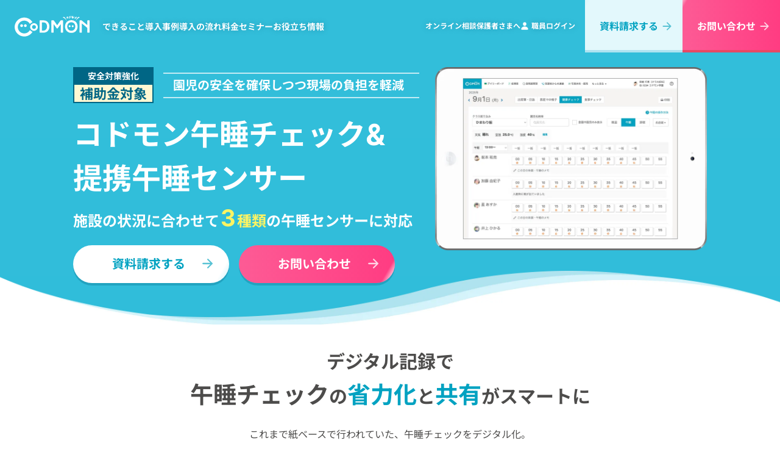

--- FILE ---
content_type: text/html
request_url: https://cdn.codmon.com/service/napcheck/
body_size: 108160
content:
<!DOCTYPE html><html  lang="ja" data-capo=""><head><meta charset="utf-8">
<meta name="viewport" content="width=device-width, initial-scale=1">
<title>午睡チェック＆提携午睡センサー | CoDMON（コドモン）</title>
<script src="/scripts/account_engagement.js" async type="text/javascript"></script>
<style>html{-webkit-text-size-adjust:100%;box-sizing:border-box;-moz-tab-size:4;-o-tab-size:4;tab-size:4;word-break:normal}*,:after,:before{background-repeat:no-repeat;box-sizing:inherit}:after,:before{text-decoration:inherit;vertical-align:inherit}*{margin:0;padding:0}hr{color:inherit;height:0;overflow:visible}details,main{display:block}summary{display:list-item}small{font-size:80%}[hidden]{display:none}abbr[title]{border-bottom:none;text-decoration:underline;-webkit-text-decoration:underline dotted;text-decoration:underline dotted}a{background-color:transparent}a:active,a:hover{outline-width:0}code,kbd,pre,samp{font-family:monospace,monospace}pre{font-size:1em}b,strong{font-weight:bolder}sub,sup{font-size:75%;line-height:0;position:relative;vertical-align:baseline}sub{bottom:-.25em}sup{top:-.5em}table{border-color:inherit;text-indent:0}iframe{border-style:none}input{border-radius:0}[type=number]::-webkit-inner-spin-button,[type=number]::-webkit-outer-spin-button{height:auto}[type=search]{-webkit-appearance:textfield;outline-offset:-2px}[type=search]::-webkit-search-decoration{-webkit-appearance:none}textarea{overflow:auto;resize:vertical}button,input,optgroup,select,textarea{font:inherit}optgroup{font-weight:700}button{overflow:visible}button,select{text-transform:none}[role=button],[type=button],[type=reset],[type=submit],button{cursor:pointer}[type=button]::-moz-focus-inner,[type=reset]::-moz-focus-inner,[type=submit]::-moz-focus-inner,button::-moz-focus-inner{border-style:none;padding:0}[type=button]::-moz-focus-inner,[type=reset]::-moz-focus-inner,[type=submit]::-moz-focus-inner,button:-moz-focusring{outline:1px dotted ButtonText}[type=reset],[type=submit],button,html [type=button]{-webkit-appearance:button}button,input,select,textarea{background-color:transparent;border-style:none}a:focus,button:focus,input:focus,select:focus,textarea:focus{outline-width:0}select{-moz-appearance:none;-webkit-appearance:none}select::-ms-expand{display:none}select::-ms-value{color:currentColor}legend{border:0;color:inherit;display:table;max-width:100%;white-space:normal}::-webkit-file-upload-button{-webkit-appearance:button;color:inherit;font:inherit}[disabled]{cursor:default}img{border-style:none}progress{vertical-align:baseline}[aria-busy=true]{cursor:progress}[aria-controls]{cursor:pointer}[aria-disabled=true]{cursor:default}</style>
<style>@charset "UTF-8";.shine-animation--active:before{left:130%!important}.br--sp{display:none}@media screen and (max-width:767px){.br--sp{display:block}}.br--tablet{display:none}@media screen and (min-width:768px) and (max-width:828px){.br--tablet{display:block}}.br--pc{display:block}@media screen and (max-width:767px){.br--pc{display:none}}html{font-size:62.5%;scroll-padding-top:calc(56px + 1.6rem);text-autospace:no-autospace}body{color:#4d4c4b;font-family:YakuHanJPs_Noto,Inter,Noto Sans JP,Hiragino Kaku Gothic ProN,メイリオ,Meiryo,sans-serif;line-height:1.5}ol,ul{list-style:none}a{text-decoration:none}a:focus{outline:none}img{height:auto;max-width:100%;vertical-align:bottom}:not(a)>picture,:not(picture)>img{pointer-events:none}.layout-enter-active .case,.layout-enter-active .info{transition:opacity .3s}.layout-leave-active .case,.layout-leave-active .info{opacity:.1;transition:opacity .3s}.layout-enter .case,.layout-enter .info{opacity:.1}@keyframes sincloFadein{0%{opacity:0}to{opacity:1}}#sincloBox{animation-delay:0;animation-duration:.3s;animation-fill-mode:forwards;animation-name:sincloFadein;animation-timing-function:linear}</style>
<style>/*! Yaku Han JP v3.4.1 (OFL-1.1 AND MIT) by Qrac */
/*! Type: YakuHanJPs_Noto - Based on Noto Sans CJK JP */@font-face{font-display:swap;font-family:YakuHanJPs_Noto;font-style:normal;font-weight:400;src:url("[data-uri]") format("woff2");unicode-range:u+3008,u+3009,u+300a,u+300b,u+300c,u+300d,u+300e,u+300f,u+3010,u+3011,u+3014,u+3015,u+ff08,u+ff09,u+ff3b,u+ff3d,u+ff5b,u+ff5d}@font-face{font-display:swap;font-family:YakuHanJPs_Noto;font-style:normal;font-weight:700;src:url("[data-uri]") format("woff2");unicode-range:u+3008,u+3009,u+300a,u+300b,u+300c,u+300d,u+300e,u+300f,u+3010,u+3011,u+3014,u+3015,u+ff08,u+ff09,u+ff3b,u+ff3d,u+ff5b,u+ff5d}</style>
<style>lite-youtube{background-color:#000;background-position:50%;background-size:cover;contain:content;cursor:pointer;display:block;max-width:720px;position:relative}lite-youtube:before{background-image:linear-gradient(180deg,rgba(0,0,0,.67),rgba(0,0,0,.54) 14%,rgba(0,0,0,.15) 54%,rgb(0 0 0/5%) 72%,transparent 94%);box-sizing:border-box;color:#eee;content:attr(data-title);display:block;font-family:YouTube Noto,Roboto,Arial,Helvetica,sans-serif;font-size:18px;height:99px;overflow:hidden;padding:25px 20px;position:absolute;text-overflow:ellipsis;text-shadow:0 0 2px rgba(0,0,0,.5);top:0;white-space:nowrap;width:100%}lite-youtube:hover:before{color:#fff}lite-youtube:after{content:"";display:block;padding-bottom:56.25%}lite-youtube>iframe{left:0;top:0}lite-youtube>.lty-playbtn,lite-youtube>iframe{border:0;height:100%;position:absolute;width:100%}lite-youtube>.lty-playbtn{background:no-repeat 50%/68px 48px;background-image:url('data:image/svg+xml;utf8,<svg xmlns="http://www.w3.org/2000/svg" viewBox="0 0 68 48"><path d="M66.52 7.74c-.78-2.93-2.49-5.41-5.42-6.19C55.79.13 34 0 34 0S12.21.13 6.9 1.55c-2.93.78-4.63 3.26-5.42 6.19C.06 13.05 0 24 0 24s.06 10.95 1.48 16.26c.78 2.93 2.49 5.41 5.42 6.19C12.21 47.87 34 48 34 48s21.79-.13 27.1-1.55c2.93-.78 4.64-3.26 5.42-6.19C67.94 34.95 68 24 68 24s-.06-10.95-1.48-16.26z" fill="red"/><path d="M45 24 27 14v20" fill="white"/></svg>');cursor:pointer;display:block;filter:grayscale(100%);transition:filter .1s cubic-bezier(0,0,.2,1);z-index:1}lite-youtube .lty-playbtn:focus,lite-youtube:hover>.lty-playbtn{filter:none}lite-youtube.lyt-activated{cursor:unset}lite-youtube.lyt-activated:before,lite-youtube.lyt-activated>.lty-playbtn{opacity:0;pointer-events:none}.lyt-visually-hidden{clip:rect(0 0 0 0);clip-path:inset(50%);height:1px;overflow:hidden;position:absolute;white-space:nowrap;width:1px}</style>
<style>@font-face{font-display:swap;font-family:Inter;font-style:normal;font-weight:400;src:url(/_nuxt/Inter-400-1.BOeWTOD4.woff2) format("woff2");unicode-range:u+0460-052f,u+1c80-1c8a,u+20b4,u+2de0-2dff,u+a640-a69f,u+fe2e-fe2f}@font-face{font-display:swap;font-family:Inter;font-style:normal;font-weight:400;src:url(/_nuxt/Inter-400-2.DqGufNeO.woff2) format("woff2");unicode-range:u+0301,u+0400-045f,u+0490-0491,u+04b0-04b1,u+2116}@font-face{font-display:swap;font-family:Inter;font-style:normal;font-weight:400;src:url(/_nuxt/Inter-400-3.DlzME5K_.woff2) format("woff2");unicode-range:u+1f??}@font-face{font-display:swap;font-family:Inter;font-style:normal;font-weight:400;src:url(/_nuxt/Inter-400-4.CkhJZR-_.woff2) format("woff2");unicode-range:u+0370-0377,u+037a-037f,u+0384-038a,u+038c,u+038e-03a1,u+03a3-03ff}@font-face{font-display:swap;font-family:Inter;font-style:normal;font-weight:400;src:url(/_nuxt/Inter-400-5.CBcvBZtf.woff2) format("woff2");unicode-range:u+0102-0103,u+0110-0111,u+0128-0129,u+0168-0169,u+01a0-01a1,u+01af-01b0,u+0300-0301,u+0303-0304,u+0308-0309,u+0323,u+0329,u+1ea0-1ef9,u+20ab}@font-face{font-display:swap;font-family:Inter;font-style:normal;font-weight:400;src:url(/_nuxt/Inter-400-6.DO1Apj_S.woff2) format("woff2");unicode-range:u+0100-02ba,u+02bd-02c5,u+02c7-02cc,u+02ce-02d7,u+02dd-02ff,u+0304,u+0308,u+0329,u+1d00-1dbf,u+1e00-1e9f,u+1ef2-1eff,u+2020,u+20a0-20ab,u+20ad-20c0,u+2113,u+2c60-2c7f,u+a720-a7ff}@font-face{font-display:swap;font-family:Inter;font-style:normal;font-weight:400;src:url(/_nuxt/Inter-400-7.Dx4kXJAl.woff2) format("woff2");unicode-range:u+00??,u+0131,u+0152-0153,u+02bb-02bc,u+02c6,u+02da,u+02dc,u+0304,u+0308,u+0329,u+2000-206f,u+20ac,u+2122,u+2191,u+2193,u+2212,u+2215,u+feff,u+fffd}@font-face{font-display:swap;font-family:Inter;font-style:normal;font-weight:700;src:url(/_nuxt/Inter-400-1.BOeWTOD4.woff2) format("woff2");unicode-range:u+0460-052f,u+1c80-1c8a,u+20b4,u+2de0-2dff,u+a640-a69f,u+fe2e-fe2f}@font-face{font-display:swap;font-family:Inter;font-style:normal;font-weight:700;src:url(/_nuxt/Inter-400-2.DqGufNeO.woff2) format("woff2");unicode-range:u+0301,u+0400-045f,u+0490-0491,u+04b0-04b1,u+2116}@font-face{font-display:swap;font-family:Inter;font-style:normal;font-weight:700;src:url(/_nuxt/Inter-400-3.DlzME5K_.woff2) format("woff2");unicode-range:u+1f??}@font-face{font-display:swap;font-family:Inter;font-style:normal;font-weight:700;src:url(/_nuxt/Inter-400-4.CkhJZR-_.woff2) format("woff2");unicode-range:u+0370-0377,u+037a-037f,u+0384-038a,u+038c,u+038e-03a1,u+03a3-03ff}@font-face{font-display:swap;font-family:Inter;font-style:normal;font-weight:700;src:url(/_nuxt/Inter-400-5.CBcvBZtf.woff2) format("woff2");unicode-range:u+0102-0103,u+0110-0111,u+0128-0129,u+0168-0169,u+01a0-01a1,u+01af-01b0,u+0300-0301,u+0303-0304,u+0308-0309,u+0323,u+0329,u+1ea0-1ef9,u+20ab}@font-face{font-display:swap;font-family:Inter;font-style:normal;font-weight:700;src:url(/_nuxt/Inter-400-6.DO1Apj_S.woff2) format("woff2");unicode-range:u+0100-02ba,u+02bd-02c5,u+02c7-02cc,u+02ce-02d7,u+02dd-02ff,u+0304,u+0308,u+0329,u+1d00-1dbf,u+1e00-1e9f,u+1ef2-1eff,u+2020,u+20a0-20ab,u+20ad-20c0,u+2113,u+2c60-2c7f,u+a720-a7ff}@font-face{font-display:swap;font-family:Inter;font-style:normal;font-weight:700;src:url(/_nuxt/Inter-400-7.Dx4kXJAl.woff2) format("woff2");unicode-range:u+00??,u+0131,u+0152-0153,u+02bb-02bc,u+02c6,u+02da,u+02dc,u+0304,u+0308,u+0329,u+2000-206f,u+20ac,u+2122,u+2191,u+2193,u+2212,u+2215,u+feff,u+fffd}@font-face{font-display:swap;font-family:Noto Sans JP;font-style:normal;font-weight:400;src:url(/_nuxt/Noto_Sans_JP-400-15.ChZwicxE.woff2) format("woff2");unicode-range:u+25ee8,u+25f23,u+25f5c,u+25fd4,u+25fe0,u+25ffb,u+2600c,u+26017,u+26060,u+260ed,u+26222,u+2626a,u+26270,u+26286,u+2634c,u+26402,u+2667e,u+266b0,u+2671d,u+268dd,u+268ea,u+26951,u+2696f,u+26999,u+269dd,u+26a1e,u+26a58,u+26a8c,u+26ab7,u+26aff,u+26c29,u+26c73,u+26c9e,u+26cdd,u+26e40,u+26e65,u+26f94,u+26ff6-26ff8,u+270f4,u+2710d,u+27139,u+273da-273db,u+273fe,u+27410,u+27449,u+27614-27615,u+27631,u+27684,u+27693,u+2770e,u+27723,u+27752,u+278b2,u+27985,u+279b4,u+27a84,u+27bb3,u+27bbe,u+27bc7,u+27c3c,u+27cb8,u+27d73,u+27da0,u+27e10,u+27eaf,u+27fb7,u+2808a,u+280bb,u+28277,u+28282,u+282f3,u+283cd,u+2840c,u+28455,u+284dc,u+2856b,u+285c8-285c9,u+286d7,u+286fa,u+28946,u+28949,u+2896b,u+28987-28988,u+289ba-289bb,u+28a1e,u+28a29,u+28a43,u+28a71,u+28a99,u+28acd,u+28add,u+28ae4,u+28bc1,u+28bef,u+28cdd,u+28d10,u+28d71,u+28dfb,u+28e0f,u+28e17,u+28e1f,u+28e36,u+28e89,u+28eeb,u+28ef6,u+28f32,u+28ff8,u+292a0,u+292b1,u+29490,u+295cf,u+2967f,u+296f0,u+29719,u+29750,u+29810,u+298c6,u+29a72,u+29d4b,u+29ddb,u+29e15,u+29e3d,u+29e49,u+29e8a,u+29ec4,u+29edb,u+29ee9,u+29fce,u+29fd7,u+2a01a,u+2a02f,u+2a082,u+2a0f9,u+2a190,u+2a2b2,u+2a38c,u+2a437,u+2a5f1,u+2a602,u+2a61a,u+2a6b2,u+2a9e6,u+2b746,u+2b751,u+2b753,u+2b75a,u+2b75c,u+2b765,u+2b776-2b777,u+2b77c,u+2b782,u+2b789,u+2b78b,u+2b78e,u+2b794,u+2b7ac,u+2b7af,u+2b7bd,u+2b7c9,u+2b7cf,u+2b7d2,u+2b7d8,u+2b7f0,u+2b80d,u+2b817,u+2b81a,u+2d544,u+2e278,u+2e569,u+2e6ea,u+2f804,u+2f80f,u+2f815,u+2f818,u+2f81a,u+2f822,u+2f828,u+2f82c,u+2f833,u+2f83f,u+2f846,u+2f852,u+2f862,u+2f86d,u+2f873,u+2f877,u+2f884,u+2f899-2f89a,u+2f8a6,u+2f8ac,u+2f8b2,u+2f8b6,u+2f8d3,u+2f8db-2f8dc,u+2f8e1,u+2f8e5,u+2f8ea,u+2f8ed,u+2f8fc,u+2f903,u+2f90b,u+2f90f,u+2f91a,u+2f920-2f921,u+2f945,u+2f947,u+2f96c,u+2f995,u+2f9d0,u+2f9de-2f9df,u+2f9f4}@font-face{font-display:swap;font-family:Noto Sans JP;font-style:normal;font-weight:400;src:url(/_nuxt/Noto_Sans_JP-400-16.CARGyt1_.woff2) format("woff2");unicode-range:u+1f235-1f23b,u+1f240-1f248,u+1f250-1f251,u+2000b,u+20089-2008a,u+200a2,u+200a4,u+200b0,u+200f5,u+20158,u+201a2,u+20213,u+2032b,u+20371,u+20381,u+203f9,u+2044a,u+20509,u+2053f,u+205b1,u+205d6,u+20611,u+20628,u+206ec,u+2074f,u+207c8,u+20807,u+2083a,u+208b9,u+2090e,u+2097c,u+20984,u+2099d,u+20a64,u+20ad3,u+20b1d,u+20b9f,u+20bb7,u+20d45,u+20d58,u+20de1,u+20e64,u+20e6d,u+20e95,u+20f5f,u+21201,u+2123d,u+21255,u+21274,u+2127b,u+212d7,u+212e4,u+212fd,u+2131b,u+21336,u+21344,u+213c4,u+2146d-2146e,u+215d7,u+21647,u+216b4,u+21706,u+21742,u+218bd,u+219c3,u+21a1a,u+21c56,u+21d2d,u+21d45,u+21d62,u+21d78,u+21d92,u+21d9c,u+21da1,u+21db7,u+21de0,u+21e33-21e34,u+21f1e,u+21f76,u+21ffa,u+2217b,u+22218,u+2231e,u+223ad,u+22609,u+226f3,u+2285b,u+228ab,u+2298f,u+22ab8,u+22b46,u+22b4f-22b50,u+22ba6,u+22c1d,u+22c24,u+22de1,u+22e42,u+22feb,u+231b6,u+231c3-231c4,u+231f5,u+23372,u+233cc,u+233d0,u+233d2-233d3,u+233d5,u+233da,u+233df,u+233e4,u+233fe,u+2344a-2344b,u+23451,u+23465,u+234e4,u+2355a,u+23594,u+235c4,u+23638-2363a,u+23647,u+2370c,u+2371c,u+2373f,u+23763-23764,u+237e7,u+237f1,u+237ff,u+23824,u+2383d,u+23a98,u+23c7f,u+23cbe,u+23cfe,u+23d00,u+23d0e,u+23d40,u+23dd3,u+23df9-23dfa,u+23f7e,u+2404b,u+24096,u+24103,u+241c6,u+241fe,u+242ee,u+243bc,u+243d0,u+24629,u+246a5,u+247f1,u+24896,u+248e9,u+24a4d,u+24b56,u+24b6f,u+24c16,u+24d14,u+24e04,u+24e0e,u+24e37,u+24e6a,u+24e8b,u+24ff2,u+2504a,u+25055,u+25122,u+251a9,u+251cd,u+251e5,u+2521e,u+2524c,u+2542e,u+2548e,u+254d9,u+2550e,u+255a7,u+2567f,u+25771,u+257a9,u+257b4,u+25874,u+259c4,u+259cc,u+259d4,u+25ad7,u+25ae3-25ae4,u+25af1,u+25bb2,u+25c4b,u+25c64,u+25da1,u+25e2e,u+25e56,u+25e62,u+25e65,u+25ec2,u+25ed8}@font-face{font-display:swap;font-family:Noto Sans JP;font-style:normal;font-weight:400;src:url(/_nuxt/Noto_Sans_JP-400-17.RseJrQYo.woff2) format("woff2");unicode-range:u+ffd7,u+ffda-ffdc,u+ffe0-ffe2,u+ffe4,u+ffe6,u+ffe8-ffee,u+1f100-1f10c,u+1f110-1f16c,u+1f170-1f1ac,u+1f200-1f202,u+1f210-1f234}@font-face{font-display:swap;font-family:Noto Sans JP;font-style:normal;font-weight:400;src:url(/_nuxt/Noto_Sans_JP-400-18.-H5uv3v4.woff2) format("woff2");unicode-range:u+fa10,u+fa12-fa6d,u+fb00-fb04,u+fe10-fe19,u+fe30-fe42,u+fe44-fe52,u+fe54-fe66,u+fe68-fe6b,u+ff02,u+ff04,u+ff07,u+ff51,u+ff5b,u+ff5d,u+ff5f-ff60,u+ff66,u+ff69,u+ff87,u+ffa1-ffbe,u+ffc2-ffc7,u+ffca-ffcf,u+ffd2-ffd6}@font-face{font-display:swap;font-family:Noto Sans JP;font-style:normal;font-weight:400;src:url(/_nuxt/Noto_Sans_JP-400-19.Dc2VWjiv.woff2) format("woff2");unicode-range:u+f92d-f959,u+f95b-f9f2,u+f9f4-fa0b,u+fa0e-fa0f}@font-face{font-display:swap;font-family:Noto Sans JP;font-style:normal;font-weight:400;src:url(/_nuxt/Noto_Sans_JP-400-20.CeuaJ3GQ.woff2) format("woff2");unicode-range:u+9e8b-9e8c,u+9e8e-9e8f,u+9e91-9e92,u+9e95-9e96,u+9e98,u+9e9b,u+9e9d-9e9e,u+9ea4-9ea5,u+9ea8-9eaa,u+9eac-9eb0,u+9eb3-9eb5,u+9eb8,u+9ebc-9ebf,u+9ec3,u+9ec6,u+9ec8,u+9ecb-9ecd,u+9ecf-9ed1,u+9ed4-9ed5,u+9ed8,u+9edb-9ee0,u+9ee4-9ee5,u+9ee7-9ee8,u+9eec-9ef2,u+9ef4-9ef9,u+9efb-9eff,u+9f02-9f03,u+9f07-9f09,u+9f0e-9f12,u+9f14-9f17,u+9f19-9f1b,u+9f1f-9f22,u+9f26,u+9f2a-9f2c,u+9f2f,u+9f31-9f32,u+9f34,u+9f37,u+9f39-9f3a,u+9f3c-9f3f,u+9f41,u+9f43-9f47,u+9f4a,u+9f4e-9f50,u+9f52-9f58,u+9f5a,u+9f5d-9f61,u+9f63,u+9f66-9f6a,u+9f6c-9f73,u+9f75-9f77,u+9f7a,u+9f7d,u+9f7f,u+9f8f-9f92,u+9f94-9f97,u+9f99,u+9f9c-9fa3,u+9fa5,u+9fb4,u+9fbc-9fc2,u+9fc4,u+9fc6,u+9fcc,u+f900-f92c}@font-face{font-display:swap;font-family:Noto Sans JP;font-style:normal;font-weight:400;src:url(/_nuxt/Noto_Sans_JP-400-21.BETiiYWj.woff2) format("woff2");unicode-range:u+9c3e,u+9c41,u+9c43-9c4a,u+9c4e-9c50,u+9c52-9c54,u+9c56,u+9c58,u+9c5a-9c61,u+9c63,u+9c65,u+9c67-9c6b,u+9c6d-9c6e,u+9c70,u+9c72,u+9c75-9c78,u+9c7a-9c7c,u+9ce6-9ce7,u+9ceb-9cec,u+9cf0,u+9cf2,u+9cf6-9cf7,u+9cf9,u+9d02-9d03,u+9d06-9d09,u+9d0b,u+9d0e,u+9d11-9d12,u+9d15,u+9d17-9d18,u+9d1b-9d1f,u+9d23,u+9d26,u+9d2a-9d2c,u+9d2f-9d30,u+9d32-9d34,u+9d3a,u+9d3c-9d3f,u+9d41-9d48,u+9d4a,u+9d50-9d54,u+9d59,u+9d5d-9d65,u+9d69-9d6c,u+9d6f-9d70,u+9d72-9d73,u+9d76-9d77,u+9d7a-9d7c,u+9d7e,u+9d83-9d84,u+9d86-9d87,u+9d89-9d8a,u+9d8d-9d8e,u+9d92-9d93,u+9d95-9d9a,u+9da1,u+9da4,u+9da9-9dac,u+9dae,u+9db1-9db2,u+9db5,u+9db8-9dbd,u+9dbf-9dc4,u+9dc6-9dc7,u+9dc9-9dca,u+9dcf,u+9dd3-9dd7,u+9dd9-9dda,u+9dde-9de0,u+9de3,u+9de5-9de7,u+9de9,u+9deb,u+9ded-9df0,u+9df3-9df4,u+9df8,u+9dfd-9dfe,u+9e02,u+9e07,u+9e0a,u+9e0d-9e0e,u+9e10-9e12,u+9e15-9e16,u+9e19-9e1f,u+9e75,u+9e79-9e7d,u+9e80-9e85,u+9e87-9e88}@font-face{font-display:swap;font-family:Noto Sans JP;font-style:normal;font-weight:400;src:url(/_nuxt/Noto_Sans_JP-400-22.DPLqcl0u.woff2) format("woff2");unicode-range:u+9ae5-9ae7,u+9ae9,u+9aeb-9aec,u+9aee-9aef,u+9af1-9af5,u+9af7,u+9af9-9afb,u+9afd,u+9aff-9b06,u+9b08-9b09,u+9b0b-9b0e,u+9b10,u+9b12,u+9b16,u+9b18-9b1d,u+9b1f-9b20,u+9b22-9b23,u+9b25-9b2f,u+9b32-9b35,u+9b37,u+9b39-9b3b,u+9b3d,u+9b43-9b44,u+9b48,u+9b4b-9b4f,u+9b51,u+9b55-9b58,u+9b5b,u+9b5e,u+9b61,u+9b63,u+9b65-9b66,u+9b68,u+9b6a-9b6f,u+9b72-9b79,u+9b7f-9b80,u+9b83-9b87,u+9b89-9b8b,u+9b8d,u+9b8f-9b94,u+9b96-9b97,u+9b9a,u+9b9d-9ba0,u+9ba6-9ba7,u+9ba9-9baa,u+9bac,u+9bb0-9bb2,u+9bb4,u+9bb7-9bb9,u+9bbb-9bbc,u+9bbe-9bc1,u+9bc6-9bc8,u+9bca,u+9bce-9bd2,u+9bd4,u+9bd7-9bd8,u+9bdd,u+9bdf,u+9be1-9be5,u+9be7,u+9bea-9beb,u+9bee-9bf3,u+9bf5,u+9bf7-9bfa,u+9bfd,u+9bff-9c00,u+9c02,u+9c04,u+9c06,u+9c08-9c0d,u+9c0f-9c16,u+9c18-9c1e,u+9c21-9c2a,u+9c2d-9c32,u+9c35-9c37,u+9c39-9c3a,u+9c3d}@font-face{font-display:swap;font-family:Noto Sans JP;font-style:normal;font-weight:400;src:url(/_nuxt/Noto_Sans_JP-400-23.B-fyrhM6.woff2) format("woff2");unicode-range:u+98eb,u+98ed-98ee,u+98f0-98f1,u+98f3,u+98f6,u+9902,u+9907-9909,u+9911-9912,u+9914-9918,u+991a-9922,u+9924,u+9926-9927,u+992b-992c,u+992e,u+9931-9935,u+9939-993e,u+9940-9942,u+9945-9949,u+994b-994e,u+9950-9952,u+9954-9955,u+9958-9959,u+995b-995c,u+995e-9960,u+9963,u+9997-9998,u+999b,u+999d-999f,u+99a3,u+99a5-99a6,u+99a8,u+99ad-99ae,u+99b0-99b2,u+99b5,u+99b9-99ba,u+99bc-99bd,u+99bf,u+99c1,u+99c3,u+99c8-99c9,u+99d1,u+99d3-99d5,u+99d8-99df,u+99e1-99e2,u+99e7,u+99ea-99ee,u+99f0-99f2,u+99f4-99f5,u+99f8-99f9,u+99fb-99fe,u+9a01-9a05,u+9a08,u+9a0a-9a0c,u+9a0f-9a11,u+9a16,u+9a1a,u+9a1e,u+9a20,u+9a22-9a24,u+9a27,u+9a2b,u+9a2d-9a2e,u+9a31,u+9a33,u+9a35-9a38,u+9a3e,u+9a40-9a45,u+9a47,u+9a4a-9a4e,u+9a51-9a52,u+9a54-9a58,u+9a5b,u+9a5d,u+9a5f,u+9a62,u+9a64-9a65,u+9a69-9a6c,u+9aaa,u+9aac-9ab0,u+9ab2,u+9ab4-9ab7,u+9ab9,u+9abb-9ac1,u+9ac3,u+9ac6,u+9ac8,u+9ace-9ad3,u+9ad5-9ad7,u+9adb-9adc,u+9ade-9ae0,u+9ae2-9ae4}@font-face{font-display:swap;font-family:Noto Sans JP;font-style:normal;font-weight:400;src:url(/_nuxt/Noto_Sans_JP-400-24.mnr2cWCS.woff2) format("woff2");unicode-range:u+971d,u+9721-9724,u+9728,u+972a,u+9730-9731,u+9733,u+9736,u+9738-9739,u+973b,u+973d-973e,u+9741-9744,u+9746-974a,u+974d-974f,u+9751,u+9755,u+9757-9758,u+975a-975c,u+9760-9761,u+9763-9764,u+9766-9768,u+976a-976b,u+976e,u+9771,u+9773,u+9776-977d,u+977f-9781,u+9785-9786,u+9789,u+978b,u+978f-9790,u+9795-9797,u+9799-979a,u+979c,u+979e-97a0,u+97a2-97a3,u+97a6,u+97a8,u+97ab-97ac,u+97ae,u+97b1-97b6,u+97b8-97ba,u+97bc,u+97be-97bf,u+97c1,u+97c3-97ce,u+97d0-97d1,u+97d4,u+97d7-97d9,u+97db-97de,u+97e0-97e1,u+97e4,u+97e6,u+97ed-97ef,u+97f1-97f2,u+97f4-97f8,u+97fa,u+9804,u+9807,u+980a,u+980c-980f,u+9814,u+9816-9817,u+9819-981a,u+981c,u+981e,u+9820-9821,u+9823-9826,u+982b,u+982e-9830,u+9832-9835,u+9837,u+9839,u+983d-983e,u+9844,u+9846-9847,u+984a-984b,u+984f,u+9851-9853,u+9856-9857,u+9859-985b,u+9862-9863,u+9865-9866,u+986a-986c,u+986f-9871,u+9873-9875,u+98aa-98ab,u+98ad-98ae,u+98b0-98b1,u+98b4,u+98b6-98b8,u+98ba-98bc,u+98bf,u+98c2-98c8,u+98cb-98cc,u+98ce,u+98dc,u+98de,u+98e0-98e1,u+98e3,u+98e5-98e7,u+98e9-98ea}@font-face{font-display:swap;font-family:Noto Sans JP;font-style:normal;font-weight:400;src:url(/_nuxt/Noto_Sans_JP-400-25.DtPkCCyJ.woff2) format("woff2");unicode-range:u+944a,u+944c,u+9452-9453,u+9455,u+9459-945c,u+945e-9463,u+9468,u+946a-946b,u+946d-9472,u+9475,u+9477,u+947c-947f,u+9481,u+9483-9485,u+9578-9579,u+957e-957f,u+9582,u+9584,u+9586-9588,u+958a,u+958c-958f,u+9592,u+9594,u+9596,u+9598-9599,u+959d-95a1,u+95a4,u+95a6-95a9,u+95ab-95ad,u+95b1,u+95b4,u+95b6,u+95b9-95bf,u+95c3,u+95c6,u+95c8-95cd,u+95d0-95d6,u+95d9-95da,u+95dc-95e2,u+95e4-95e6,u+95e8,u+961d-961e,u+9621-9622,u+9624-9626,u+9628,u+962c,u+962e-962f,u+9631,u+9633-9634,u+9637-963a,u+963c-963d,u+9641-9642,u+964b-964c,u+964f,u+9652,u+9654,u+9656-9658,u+965c-965f,u+9661,u+9666,u+966a,u+966c,u+966e,u+9672,u+9674,u+9677,u+967b-967c,u+967e-967f,u+9681-9684,u+9689,u+968b,u+968d,u+9691,u+9695-9698,u+969a,u+969d,u+969f,u+96a4-96aa,u+96ae-96b4,u+96b6,u+96b8-96bb,u+96bd,u+96c1,u+96c9-96cb,u+96cd-96ce,u+96d2,u+96d5-96d6,u+96d8-96da,u+96dc-96df,u+96e9,u+96ef,u+96f1,u+96f9-96fa,u+9702-9706,u+9708-9709,u+970d-970f,u+9711,u+9713-9714,u+9716,u+9719-971b}@font-face{font-display:swap;font-family:Noto Sans JP;font-style:normal;font-weight:400;src:url(/_nuxt/Noto_Sans_JP-400-26.Dkj9SGze.woff2) format("woff2");unicode-range:u+92bc-92bd,u+92bf-92c3,u+92c5-92c8,u+92cb-92d0,u+92d2-92d3,u+92d5,u+92d7-92d9,u+92dc-92dd,u+92df-92e1,u+92e3-92e5,u+92e7-92ea,u+92ec,u+92ee,u+92f0,u+92f2,u+92f7-92fb,u+92ff-9300,u+9302,u+9304,u+9308,u+930d,u+930f-9311,u+9314-9315,u+9318-931a,u+931c-931f,u+9321-9325,u+9327-932b,u+932e,u+9333-9337,u+933a-933b,u+9344,u+9347-934a,u+934d,u+9350-9352,u+9354-9358,u+935a,u+935c,u+935e,u+9360,u+9364-9365,u+9367,u+9369-936d,u+936f-9371,u+9373-9374,u+9376,u+937a,u+937d-9382,u+9388,u+938a-938b,u+938d,u+938f,u+9392,u+9394-9395,u+9397-9398,u+939a-939b,u+939e,u+93a1,u+93a3-93a4,u+93a6,u+93a8-93a9,u+93ab-93ad,u+93b0,u+93b4-93b6,u+93b9-93bb,u+93c1,u+93c3-93cd,u+93d0-93d1,u+93d3,u+93d6-93d9,u+93dc-93df,u+93e2,u+93e4-93e8,u+93f1,u+93f5,u+93f7-93fb,u+93fd,u+9401-9404,u+9407-9409,u+940d-9410,u+9413-9417,u+9419-941a,u+941f,u+9421,u+942b,u+942e-942f,u+9431-9434,u+9436,u+9438,u+943a-943b,u+943d,u+943f,u+9441,u+9443-9445,u+9448}@font-face{font-display:swap;font-family:Noto Sans JP;font-style:normal;font-weight:400;src:url(/_nuxt/Noto_Sans_JP-400-27.CZgOv4iD.woff2) format("woff2");unicode-range:u+9143,u+9146-914c,u+914f,u+9153,u+9156-915b,u+9161,u+9163-9165,u+9167,u+9169,u+916d,u+9172-9174,u+9179-917b,u+9181-9183,u+9185-9187,u+9189-918b,u+918e,u+9191,u+9193-9195,u+9197-9198,u+919e,u+91a1-91a2,u+91a6,u+91a8,u+91aa-91b6,u+91ba-91bd,u+91bf-91c6,u+91c9,u+91cb,u+91d0,u+91d3-91d4,u+91d6-91d7,u+91d9-91db,u+91de-91df,u+91e1,u+91e4-91e6,u+91e9-91ea,u+91ec-91f1,u+91f5-91f7,u+91f9,u+91fb-91fd,u+91ff-9201,u+9204-9207,u+9209-920a,u+920c,u+920e,u+9210-9218,u+921c-921e,u+9223-9226,u+9228-9229,u+922c,u+922e-9230,u+9233,u+9235-923a,u+923c,u+923e-9240,u+9242-9243,u+9245-924b,u+924d-9251,u+9256-925a,u+925c-925e,u+9260-9261,u+9264-9269,u+926e-9270,u+9275-9279,u+927b-927f,u+9288-928a,u+928d-928e,u+9291-9293,u+9295-9297,u+9299,u+929b-929c,u+929f-92a0,u+92a4-92a5,u+92a7-92a8,u+92ab,u+92af,u+92b2-92b3,u+92b6-92bb}@font-face{font-display:swap;font-family:Noto Sans JP;font-style:normal;font-weight:400;src:url(/_nuxt/Noto_Sans_JP-400-28.B3bKCuev.woff2) format("woff2");unicode-range:u+8f52-8f55,u+8f57-8f58,u+8f5c-8f5e,u+8f61-8f66,u+8f9c-8f9d,u+8f9f-8fa2,u+8fa4-8fa8,u+8fad-8faf,u+8fb4-8fb8,u+8fbe,u+8fc0-8fc2,u+8fc6,u+8fc8,u+8fca-8fcb,u+8fcd,u+8fd0,u+8fd2-8fd3,u+8fd5,u+8fda,u+8fe0,u+8fe2-8fe5,u+8fe8-8fea,u+8fed-8fef,u+8ff1,u+8ff4-8ff6,u+8ff8-8ffb,u+8ffe,u+9002,u+9004-9005,u+9008,u+900b-900e,u+9011,u+9013,u+9015-9016,u+9018,u+901b,u+901e,u+9021,u+9027-902a,u+902c-902d,u+902f,u+9033-9037,u+9039,u+903c,u+903e-903f,u+9041,u+9043-9044,u+9049,u+904c,u+904f-9052,u+9056,u+9058,u+905b-905e,u+9062,u+9066-9068,u+906c,u+906f-9070,u+9072,u+9074,u+9076,u+9079,u+9080-9083,u+9085,u+9087-9088,u+908b-908c,u+908e-9090,u+9095,u+9097-9099,u+909b,u+90a0-90a2,u+90a5,u+90a8,u+90af-90b6,u+90bd-90be,u+90c3-90c5,u+90c7-90c9,u+90cc,u+90d2,u+90d5,u+90d7-90d9,u+90db-90df,u+90e2,u+90e4-90e5,u+90eb,u+90ef-90f0,u+90f2,u+90f4,u+90f6,u+90fe-9100,u+9102,u+9104-9106,u+9108,u+910d,u+9110,u+9112,u+9114-911a,u+911c,u+911e,u+9120,u+9122-9123,u+9125,u+9127,u+9129,u+912d-9132,u+9134,u+9136-9137,u+9139-913a,u+913c-913d}@font-face{font-display:swap;font-family:Noto Sans JP;font-style:normal;font-weight:400;src:url(/_nuxt/Noto_Sans_JP-400-29.DbDHiDFQ.woff2) format("woff2");unicode-range:u+8dc0,u+8dc2,u+8dc5-8dc8,u+8dca-8dcc,u+8dce-8dcf,u+8dd1,u+8dd4-8dd7,u+8dd9-8ddb,u+8ddf,u+8de3-8de5,u+8de7,u+8dea-8dec,u+8df0-8df2,u+8df4,u+8dfc-8dfd,u+8dff,u+8e01,u+8e04-8e06,u+8e08-8e09,u+8e0b-8e0c,u+8e10-8e11,u+8e14,u+8e16,u+8e1d-8e23,u+8e26-8e27,u+8e30-8e31,u+8e33-8e39,u+8e3d,u+8e40-8e42,u+8e44,u+8e47-8e50,u+8e54-8e55,u+8e59,u+8e5b-8e64,u+8e69,u+8e6c-8e6d,u+8e6f-8e72,u+8e75-8e77,u+8e79-8e7c,u+8e81-8e85,u+8e89,u+8e8b,u+8e90-8e95,u+8e98-8e9b,u+8e9d-8e9e,u+8ea1-8ea2,u+8ea7,u+8ea9-8eaa,u+8eac-8eb1,u+8eb3,u+8eb5-8eb6,u+8eba-8ebb,u+8ebe,u+8ec0-8ec1,u+8ec3-8ec8,u+8ecb,u+8ecf,u+8ed1,u+8ed4,u+8edb-8edc,u+8ee3,u+8ee8,u+8eeb,u+8eed-8eee,u+8ef0-8ef1,u+8ef7,u+8ef9-8efc,u+8efe,u+8f00,u+8f02,u+8f05,u+8f07-8f08,u+8f0a,u+8f0f-8f10,u+8f12-8f13,u+8f15-8f19,u+8f1b-8f1c,u+8f1e-8f21,u+8f23,u+8f25-8f28,u+8f2b-8f2f,u+8f33-8f37,u+8f39-8f3b,u+8f3e,u+8f40-8f43,u+8f45-8f47,u+8f49-8f4a,u+8f4c-8f4f,u+8f51}@font-face{font-display:swap;font-family:Noto Sans JP;font-style:normal;font-weight:400;src:url(/_nuxt/Noto_Sans_JP-400-30.BHvX48uZ.woff2) format("woff2");unicode-range:u+8b2d,u+8b30,u+8b37,u+8b3c,u+8b3e,u+8b41-8b46,u+8b48-8b49,u+8b4c-8b4f,u+8b51-8b54,u+8b56,u+8b59,u+8b5b,u+8b5e-8b5f,u+8b63,u+8b69,u+8b6b-8b6d,u+8b6f,u+8b71,u+8b74,u+8b76,u+8b78-8b79,u+8b7c-8b81,u+8b84-8b85,u+8b8a-8b8f,u+8b92-8b96,u+8b99-8b9a,u+8b9c-8ba0,u+8c38-8c3a,u+8c3d-8c3f,u+8c41,u+8c45,u+8c47-8c49,u+8c4b-8c4c,u+8c4e-8c51,u+8c53-8c55,u+8c57-8c59,u+8c5b,u+8c5d,u+8c62-8c64,u+8c66,u+8c68-8c69,u+8c6b-8c6d,u+8c73,u+8c75-8c76,u+8c78,u+8c7a-8c7c,u+8c7e,u+8c82,u+8c85-8c87,u+8c89-8c8b,u+8c8d-8c8e,u+8c90,u+8c92-8c94,u+8c98-8c99,u+8c9b-8c9c,u+8c9f,u+8ca4,u+8cad-8cae,u+8cb2-8cb3,u+8cb6,u+8cb9-8cba,u+8cbd,u+8cc1-8cc2,u+8cc4-8cc6,u+8cc8-8cc9,u+8ccb,u+8ccd-8ccf,u+8cd2,u+8cd5-8cd6,u+8cd9-8cda,u+8cdd,u+8ce1,u+8ce3-8ce4,u+8ce6,u+8ce8,u+8cec,u+8cef-8cf2,u+8cf4-8cf5,u+8cf7-8cf8,u+8cfa-8cfb,u+8cfd-8cff,u+8d01,u+8d03-8d04,u+8d07,u+8d09-8d0b,u+8d0d-8d10,u+8d12-8d14,u+8d16-8d17,u+8d1b-8d1d,u+8d65,u+8d67,u+8d69,u+8d6b-8d6e,u+8d71,u+8d73,u+8d76,u+8d7f,u+8d81-8d82,u+8d84,u+8d88,u+8d8d,u+8d90-8d91,u+8d95,u+8d99,u+8d9e-8da0,u+8da6,u+8da8,u+8dab-8dac,u+8daf,u+8db2,u+8db5,u+8db7,u+8db9-8dbc,u+8dbe}@font-face{font-display:swap;font-family:Noto Sans JP;font-style:normal;font-weight:400;src:url(/_nuxt/Noto_Sans_JP-400-31.CIRRqAST.woff2) format("woff2");unicode-range:u+8973-8975,u+8977,u+897a-897e,u+8980,u+8983,u+8988-898a,u+898d,u+8990,u+8993-8995,u+8998,u+899b-899c,u+899f-89a1,u+89a5-89a6,u+89a9,u+89ac,u+89af-89b0,u+89b2,u+89b4-89b7,u+89ba,u+89bc-89bd,u+89bf-89c1,u+89d4-89d8,u+89da,u+89dc-89dd,u+89e5,u+89e7,u+89e9,u+89eb,u+89ed,u+89f1,u+89f3-89f4,u+89f6,u+89f8-89f9,u+89fd,u+89ff,u+8a01,u+8a04-8a05,u+8a07,u+8a0c,u+8a0f-8a12,u+8a14-8a16,u+8a1b,u+8a1d-8a1e,u+8a20-8a22,u+8a24-8a26,u+8a2b-8a2c,u+8a2f,u+8a35-8a37,u+8a3b,u+8a3d-8a3e,u+8a40-8a41,u+8a43,u+8a45-8a49,u+8a4d-8a4e,u+8a51-8a54,u+8a56-8a58,u+8a5b-8a5d,u+8a61-8a62,u+8a65,u+8a67,u+8a6c-8a6d,u+8a75-8a77,u+8a79-8a7c,u+8a7e-8a80,u+8a82-8a86,u+8a8b,u+8a8f-8a92,u+8a96-8a97,u+8a99-8a9a,u+8a9f,u+8aa1,u+8aa3,u+8aa5-8aaa,u+8aae-8aaf,u+8ab3,u+8ab6-8ab7,u+8abb-8abc,u+8abe,u+8ac2-8ac4,u+8ac6,u+8ac8-8aca,u+8acc-8acd,u+8ad0-8ad1,u+8ad3-8ad5,u+8ad7,u+8ada-8ae2,u+8ae4,u+8ae7,u+8aeb-8aec,u+8aee,u+8af0-8af1,u+8af3-8af7,u+8afa,u+8afc,u+8aff,u+8b01-8b02,u+8b04-8b07,u+8b0a-8b0d,u+8b0f-8b11,u+8b14,u+8b16,u+8b1a,u+8b1c,u+8b1e-8b20,u+8b26,u+8b28,u+8b2b-8b2c}@font-face{font-display:swap;font-family:Noto Sans JP;font-style:normal;font-weight:400;src:url(/_nuxt/Noto_Sans_JP-400-32.Cypgkvf4.woff2) format("woff2");unicode-range:u+87e2-87e6,u+87ea-87ed,u+87ef,u+87f1,u+87f3,u+87f5-87f8,u+87fa-87fb,u+87fe-87ff,u+8801,u+8803,u+8805-8807,u+8809-880b,u+880d-8816,u+8818-881c,u+881e-881f,u+8821-8822,u+8827-8828,u+882d-882e,u+8830-8832,u+8835-8836,u+8839-883c,u+8841-8845,u+8848-884b,u+884d-884e,u+8851-8852,u+8855-8856,u+8858-885a,u+885c,u+885e-8860,u+8862,u+8864,u+8869,u+886b,u+886e-886f,u+8871-8872,u+8875,u+8877,u+8879,u+887b,u+887d-887e,u+8880-8882,u+8888,u+888d,u+8892,u+8897-889c,u+889e-88a0,u+88a2,u+88a4,u+88a8,u+88aa,u+88ae,u+88b0-88b1,u+88b5,u+88b7,u+88ba,u+88bc-88c0,u+88c3-88c4,u+88c6,u+88ca-88ce,u+88d1-88d4,u+88d8-88d9,u+88db,u+88dd-88e1,u+88e7-88e8,u+88ef-88f2,u+88f4-88f5,u+88f7,u+88f9,u+88fc,u+8901-8902,u+8904,u+8906,u+890a,u+890c-890f,u+8913,u+8915-8916,u+8918-891a,u+891c-891e,u+8920,u+8925-8928,u+892a-892b,u+8930-8932,u+8935-893b,u+893e,u+8940-8946,u+8949,u+894c-894d,u+894f,u+8952,u+8956-8957,u+895a-895c,u+895e,u+8960-8964,u+8966,u+896a-896b,u+896d-8970}@font-face{font-display:swap;font-family:Noto Sans JP;font-style:normal;font-weight:400;src:url(/_nuxt/Noto_Sans_JP-400-33.DhyYlhdC.woff2) format("woff2");unicode-range:u+8655-8659,u+865b,u+865d-8664,u+8667,u+8669,u+866c,u+866f,u+8671,u+8675-8677,u+867a-867b,u+867d,u+8687-8689,u+868b-868d,u+8691,u+8693,u+8695-8696,u+8698,u+869a,u+869c-869d,u+86a1,u+86a3-86a4,u+86a6-86ab,u+86ad,u+86af-86b1,u+86b3-86b9,u+86bf-86c1,u+86c3-86c6,u+86c9,u+86cb,u+86ce,u+86d1-86d2,u+86d4-86d5,u+86d7,u+86da,u+86dc,u+86de-86e0,u+86e3-86e7,u+86e9,u+86ec-86ed,u+86ef,u+86f8-86fe,u+8700,u+8703-870b,u+870d-8714,u+8719-871a,u+871e-871f,u+8721-8723,u+8725,u+8728-8729,u+872e-872f,u+8731-8732,u+8734,u+8737,u+8739-8740,u+8743,u+8745,u+8749,u+874b-874e,u+8751,u+8753,u+8755,u+8757-8759,u+875d,u+875f-8761,u+8763-8766,u+8768,u+876a,u+876e-876f,u+8771-8772,u+8774,u+8778,u+877b-877c,u+877f,u+8782-8789,u+878b-878c,u+878e,u+8790,u+8793,u+8795,u+8797-8799,u+879e-87a0,u+87a2-87a3,u+87a7,u+87ab-87af,u+87b1,u+87b3,u+87b5,u+87bb,u+87bd-87c1,u+87c4,u+87c6-87cb,u+87ce,u+87d0,u+87d2,u+87d5-87d6,u+87d9-87da,u+87dc,u+87df-87e0}@font-face{font-display:swap;font-family:Noto Sans JP;font-style:normal;font-weight:400;src:url(/_nuxt/Noto_Sans_JP-400-34.Cm6ySjN8.woff2) format("woff2");unicode-range:u+84b4,u+84b9-84bb,u+84bd-84c2,u+84c6-84ca,u+84cc-84d1,u+84d3,u+84d6,u+84d9-84da,u+84dc,u+84e7,u+84ea,u+84ec,u+84ef-84f2,u+84f4,u+84f7,u+84fa-84fd,u+84ff-8500,u+8502-8503,u+8506-8507,u+850c,u+850e,u+8510,u+8514-8515,u+8517-8518,u+851a-851c,u+851e-851f,u+8521-8525,u+8527,u+852a-852c,u+852f,u+8532-8534,u+8536,u+853e-8541,u+8543,u+8546,u+8548,u+854a-854b,u+854f-8553,u+8555-855a,u+855c-8564,u+8569-856b,u+856d,u+856f,u+8577,u+8579-857b,u+857d-8581,u+8585-8586,u+8588-858c,u+858f-8591,u+8593,u+8597-8598,u+859b-859d,u+859f-85a0,u+85a2,u+85a4-85a5,u+85a7-85a8,u+85ad-85b0,u+85b4,u+85b6-85ba,u+85bc-85bf,u+85c1-85c2,u+85c7,u+85c9-85cb,u+85ce-85d0,u+85d5,u+85d8-85da,u+85dc,u+85df-85e1,u+85e5-85e6,u+85e8,u+85ed,u+85f3-85f4,u+85f6-85f7,u+85f9-85fa,u+85fc,u+85fe-8600,u+8602,u+8604-8606,u+860a-860b,u+860d-860e,u+8610-8613,u+8616-861b,u+861e,u+8621-8622,u+8624,u+8627,u+8629,u+862f-8630,u+8636,u+8638-863a,u+863c-863d,u+863f-8642,u+8646,u+864d,u+8652-8654}@font-face{font-display:swap;font-family:Noto Sans JP;font-style:normal;font-weight:400;src:url(/_nuxt/Noto_Sans_JP-400-35.FgfhxZU_.woff2) format("woff2");unicode-range:u+82e8,u+82ea,u+82ed,u+82ef,u+82f3-82f4,u+82f6-82f7,u+82f9,u+82fb,u+82fd-82fe,u+8300-8301,u+8303,u+8306-8308,u+830a-830c,u+8316-8318,u+831b,u+831d-831f,u+8321-8323,u+832b-8335,u+8337,u+833a,u+833c-833d,u+8340,u+8342-8347,u+834a,u+834d-8351,u+8353-8357,u+835a,u+8362-8363,u+8370,u+8373,u+8375,u+8378,u+837c-837d,u+837f-8380,u+8382,u+8384-8387,u+838a,u+838d-838e,u+8392-8396,u+8398-83a0,u+83a2,u+83a6-83ad,u+83b1,u+83b5,u+83bd-83c1,u+83c7,u+83c9,u+83ce-83d1,u+83d4,u+83d6,u+83d8,u+83dd,u+83df-83e1,u+83e5,u+83e8,u+83ea-83eb,u+83f0,u+83f2,u+83f4,u+83f6-83f9,u+83fb-83fd,u+8401,u+8403-8404,u+8406-8407,u+840a-840b,u+840d,u+840f,u+8411,u+8413,u+8415,u+8417,u+8419,u+8420,u+8422,u+842a,u+842f,u+8431,u+8435,u+8438-8439,u+843c,u+8445-8448,u+844a,u+844d-844f,u+8451-8452,u+8456,u+8458-845a,u+845c,u+845f-8462,u+8464-8467,u+8469-846b,u+846d-8470,u+8473-8474,u+8476-847a,u+847c-847d,u+8481-8482,u+8484-8485,u+848b,u+8490,u+8492-8493,u+8495,u+8497,u+849c,u+849e-849f,u+84a1,u+84a6,u+84a8-84aa,u+84ad,u+84af,u+84b1}@font-face{font-display:swap;font-family:Noto Sans JP;font-style:normal;font-weight:400;src:url(/_nuxt/Noto_Sans_JP-400-36.Ur8WYMVQ.woff2) format("woff2");unicode-range:u+814a,u+814c,u+8151-8153,u+8157,u+815f-8161,u+8165-8169,u+816d-816f,u+8171,u+8173-8174,u+8177,u+8180-8186,u+8188,u+818a-818b,u+818e,u+8190,u+8193,u+8195-8196,u+8198,u+819b,u+819e,u+81a0,u+81a2,u+81a4,u+81a9,u+81ae,u+81b0,u+81b2,u+81b4-81b5,u+81b8,u+81ba-81bb,u+81bd-81be,u+81c0-81c3,u+81c5-81c6,u+81c8-81cb,u+81cd-81cf,u+81d1,u+81d5-81db,u+81dd-81e1,u+81e4-81e5,u+81e7,u+81eb-81ec,u+81ef-81f2,u+81f5-81f6,u+81f8-81fb,u+81fd-8205,u+8209-820b,u+820d,u+820f,u+8212-8214,u+8216,u+8219-821d,u+8221-8222,u+8228-8229,u+822b,u+822e,u+8232-8235,u+8237-8238,u+823a,u+823c,u+8240,u+8243-8246,u+8249,u+824b,u+824e-824f,u+8251,u+8256-825a,u+825c-825d,u+825f-8260,u+8262-8264,u+8267-8268,u+826a-826b,u+826d-826e,u+8271,u+8274,u+8277,u+8279,u+827b,u+827d-8281,u+8283-8284,u+8287,u+8289-828a,u+828d-828e,u+8291-8294,u+8296,u+8298-829b,u+829f-82a1,u+82a3-82a4,u+82a7-82ac,u+82ae,u+82b0,u+82b2,u+82b4,u+82b7,u+82ba-82bc,u+82be-82bf,u+82c5-82c6,u+82d0,u+82d2-82d3,u+82d5,u+82d9-82da,u+82dc,u+82de-82e4,u+82e7}@font-face{font-display:swap;font-family:Noto Sans JP;font-style:normal;font-weight:400;src:url(/_nuxt/Noto_Sans_JP-400-37.BACXhehE.woff2) format("woff2");unicode-range:u+7f77-7f79,u+7f7d-7f80,u+7f82-7f83,u+7f86-7f88,u+7f8b-7f8d,u+7f8f-7f91,u+7f94,u+7f96-7f97,u+7f9a,u+7f9c-7f9d,u+7fa1-7fa3,u+7fa6,u+7faa,u+7fad-7faf,u+7fb2,u+7fb4,u+7fb6,u+7fb8-7fb9,u+7fbc,u+7fbf-7fc0,u+7fc3,u+7fc5-7fc6,u+7fc8,u+7fca,u+7fce-7fcf,u+7fd5,u+7fdb,u+7fdf,u+7fe1,u+7fe3,u+7fe5-7fe6,u+7fe8-7fe9,u+7feb-7fec,u+7fee-7ff0,u+7ff2-7ff3,u+7ff9-7ffa,u+7ffd-7fff,u+8002,u+8004,u+8006-8008,u+800a-800f,u+8011-8014,u+8016,u+8018-8019,u+801c-8021,u+8024,u+8026,u+8028,u+802c,u+802e,u+8030,u+8034-8035,u+8037,u+8039-8040,u+8043-8044,u+8046,u+804a,u+8052,u+8058,u+805a,u+805f-8060,u+8062,u+8064,u+8066,u+8068,u+806d,u+806f-8073,u+8075-8076,u+8079,u+807b,u+807d-8081,u+8084-8088,u+808b,u+808e,u+8093,u+8099-809a,u+809c,u+809e,u+80a4,u+80a6-80a7,u+80ab-80ad,u+80b1,u+80b8-80b9,u+80c4-80c5,u+80c8,u+80ca,u+80cd,u+80cf,u+80d2,u+80d4-80db,u+80dd,u+80e0,u+80e4-80e6,u+80ed-80f3,u+80f5-80f7,u+80f9-80fc,u+80fe,u+8101,u+8103,u+8109,u+810b,u+810d,u+8116-8118,u+811b-811c,u+811e,u+8120,u+8123-8124,u+8127,u+8129,u+812b-812c,u+812f-8130,u+8135,u+8139-813a,u+813c-813e,u+8141,u+8145-8147}@font-face{font-display:swap;font-family:Noto Sans JP;font-style:normal;font-weight:400;src:url(/_nuxt/Noto_Sans_JP-400-38.BguN3TwY.woff2) format("woff2");unicode-range:u+7d57,u+7d59-7d5d,u+7d63,u+7d65,u+7d67,u+7d6a,u+7d6e,u+7d70,u+7d72-7d73,u+7d78,u+7d7a-7d7b,u+7d7d,u+7d7f,u+7d81-7d83,u+7d85-7d86,u+7d88-7d89,u+7d8b-7d8d,u+7d8f,u+7d91,u+7d93,u+7d96-7d97,u+7d9b-7da0,u+7da2-7da3,u+7da6-7da7,u+7daa-7dac,u+7dae-7db0,u+7db3,u+7db5-7db9,u+7dbd,u+7dc0,u+7dc2-7dc7,u+7dcc-7dce,u+7dd0,u+7dd5-7dd9,u+7ddc-7dde,u+7de1-7de6,u+7dea-7ded,u+7df1-7df2,u+7df5-7df6,u+7df9-7dfa,u+7e00,u+7e05,u+7e08-7e0b,u+7e10-7e12,u+7e15,u+7e17,u+7e1c-7e1d,u+7e1f-7e23,u+7e27-7e28,u+7e2c-7e2d,u+7e2f,u+7e31-7e33,u+7e35-7e37,u+7e39-7e3b,u+7e3d,u+7e3f,u+7e43-7e48,u+7e4e,u+7e50,u+7e52,u+7e56,u+7e58-7e5a,u+7e5d-7e5f,u+7e61-7e62,u+7e65-7e67,u+7e69-7e6b,u+7e6d-7e6f,u+7e73,u+7e75,u+7e78-7e79,u+7e7b-7e7f,u+7e81-7e83,u+7e86-7e8a,u+7e8c-7e8e,u+7e90-7e96,u+7e98,u+7e9a-7e9f,u+7f38,u+7f3a-7f3f,u+7f43-7f45,u+7f47,u+7f4c-7f50,u+7f52-7f55,u+7f58,u+7f5b-7f5d,u+7f5f,u+7f61,u+7f63-7f69,u+7f6b,u+7f6d,u+7f71}@font-face{font-display:swap;font-family:Noto Sans JP;font-style:normal;font-weight:400;src:url(/_nuxt/Noto_Sans_JP-400-39.CXEahOPk.woff2) format("woff2");unicode-range:u+7bc8,u+7bca-7bcc,u+7bcf,u+7bd4,u+7bd6-7bd7,u+7bd9-7bdb,u+7bdd,u+7be5-7be6,u+7be8-7bea,u+7bf0,u+7bf2-7bfa,u+7bfc,u+7bfe,u+7c00-7c04,u+7c06-7c07,u+7c09,u+7c0b-7c0f,u+7c11-7c14,u+7c17,u+7c19,u+7c1b,u+7c1e-7c20,u+7c23,u+7c25-7c28,u+7c2a-7c2c,u+7c2f,u+7c31,u+7c33-7c34,u+7c36-7c3a,u+7c3d-7c3e,u+7c40,u+7c42-7c43,u+7c45-7c46,u+7c4a,u+7c4c,u+7c4f-7c5f,u+7c61,u+7c63-7c65,u+7c67,u+7c69,u+7c6c-7c70,u+7c72,u+7c75,u+7c79,u+7c7b-7c7e,u+7c81-7c83,u+7c86-7c87,u+7c8d,u+7c8f-7c90,u+7c94,u+7c9e,u+7ca0-7ca2,u+7ca4-7ca6,u+7ca8,u+7cab,u+7cad-7cae,u+7cb0-7cb3,u+7cb6-7cb7,u+7cb9-7cbd,u+7cbf-7cc0,u+7cc2,u+7cc4-7cc5,u+7cc7-7cca,u+7ccd-7ccf,u+7cd2-7cd5,u+7cd7-7cda,u+7cdc-7cdd,u+7cdf-7ce0,u+7ce2,u+7ce6,u+7ce9,u+7ceb,u+7cef,u+7cf2,u+7cf4-7cf6,u+7cf9-7cfa,u+7cfe,u+7d02-7d03,u+7d06-7d0a,u+7d0f,u+7d11-7d13,u+7d15-7d16,u+7d1c-7d1e,u+7d23,u+7d26,u+7d2a,u+7d2c-7d2e,u+7d31-7d32,u+7d35,u+7d3c-7d41,u+7d43,u+7d45,u+7d47-7d48,u+7d4b,u+7d4d-7d4f,u+7d51,u+7d53,u+7d55-7d56}@font-face{font-display:swap;font-family:Noto Sans JP;font-style:normal;font-weight:400;src:url(/_nuxt/Noto_Sans_JP-400-40.VS5EnqV2.woff2) format("woff2");unicode-range:u+7a17-7a19,u+7a1b,u+7a1e-7a21,u+7a27,u+7a2b,u+7a2d,u+7a2f-7a31,u+7a34-7a35,u+7a37-7a3b,u+7a3e,u+7a43-7a49,u+7a4c,u+7a4e,u+7a50,u+7a55-7a57,u+7a59,u+7a5c-7a5d,u+7a5f-7a63,u+7a65,u+7a67,u+7a69-7a6a,u+7a6d,u+7a70,u+7a75,u+7a78-7a79,u+7a7d-7a7e,u+7a80,u+7a82,u+7a84-7a86,u+7a88,u+7a8a-7a8b,u+7a90-7a91,u+7a94-7a98,u+7a9e,u+7aa0,u+7aa3,u+7aa9,u+7aac,u+7ab0,u+7ab3,u+7ab5-7ab6,u+7ab9-7abf,u+7ac3,u+7ac5-7aca,u+7acc-7acf,u+7ad1-7ad3,u+7ad5,u+7ada-7adb,u+7add,u+7adf,u+7ae1-7ae2,u+7ae6-7aed,u+7af0-7af1,u+7af4,u+7af8,u+7afa-7afb,u+7afd-7afe,u+7b02,u+7b04,u+7b06-7b08,u+7b0a-7b0b,u+7b0f,u+7b12,u+7b14,u+7b18-7b19,u+7b1e-7b1f,u+7b23,u+7b25,u+7b27-7b2b,u+7b2d-7b31,u+7b33-7b36,u+7b3b,u+7b3d,u+7b3f-7b41,u+7b45,u+7b47,u+7b4c-7b50,u+7b53,u+7b55,u+7b5d,u+7b60,u+7b64-7b66,u+7b69-7b6a,u+7b6c-7b75,u+7b77,u+7b79-7b7a,u+7b7f,u+7b84,u+7b86,u+7b89,u+7b8d-7b92,u+7b96,u+7b98-7ba0,u+7ba5,u+7bac-7bad,u+7baf-7bb0,u+7bb2,u+7bb4-7bb6,u+7bba-7bbd,u+7bc1-7bc2,u+7bc5-7bc6}@font-face{font-display:swap;font-family:Noto Sans JP;font-style:normal;font-weight:400;src:url(/_nuxt/Noto_Sans_JP-400-41.Bu8z50LX.woff2) format("woff2");unicode-range:u+7851-7852,u+785c,u+785e,u+7860-7861,u+7863-7864,u+7868,u+786a,u+786e-786f,u+7872,u+7874,u+787a,u+787c,u+787e,u+7886-7887,u+788a,u+788c-788f,u+7893-7895,u+7898,u+789a,u+789d-789f,u+78a1,u+78a3-78a4,u+78a8-78aa,u+78ac-78ad,u+78af-78b3,u+78b5,u+78bb-78bf,u+78c5-78cc,u+78ce,u+78d1-78d6,u+78da-78db,u+78df-78e1,u+78e4,u+78e6-78e7,u+78ea,u+78ec,u+78f2-78f4,u+78f6-78f7,u+78f9-78fb,u+78fd-7901,u+7906-7907,u+790c,u+7910-7912,u+7919-791c,u+791e-7920,u+7925-792e,u+7930-7931,u+7934-7935,u+793b,u+793d,u+793f,u+7941-7942,u+7944-7946,u+794a-794b,u+794f,u+7951,u+7954-7955,u+7957-7958,u+795a-795c,u+795f-7960,u+7962,u+7967,u+7969,u+796b,u+7972,u+7977,u+7979-797c,u+797e-7980,u+798a-798e,u+7991,u+7993-7996,u+7998,u+799b-799d,u+79a1,u+79a6-79ab,u+79ae-79b1,u+79b3-79b4,u+79b8-79bb,u+79bd-79be,u+79c2,u+79c4,u+79c7-79ca,u+79cc-79cd,u+79cf,u+79d4-79d6,u+79da,u+79dd-79e3,u+79e5,u+79e7,u+79ea-79ed,u+79f1,u+79f8,u+79fc,u+7a02-7a03,u+7a05,u+7a07-7a0a,u+7a0c-7a0d,u+7a11,u+7a15}@font-face{font-display:swap;font-family:Noto Sans JP;font-style:normal;font-weight:400;src:url(/_nuxt/Noto_Sans_JP-400-42.jmtCcHJ0.woff2) format("woff2");unicode-range:u+768c-768e,u+7690,u+7693,u+7695-7696,u+7699-76a8,u+76aa,u+76ad,u+76af-76b0,u+76b4,u+76b6-76ba,u+76bd,u+76c1-76c3,u+76c5,u+76c8-76c9,u+76cb-76ce,u+76d2,u+76d4,u+76d6,u+76d9,u+76dc,u+76de,u+76e0-76e1,u+76e5-76e8,u+76ea-76ec,u+76f0-76f1,u+76f6,u+76f9,u+76fb-76fc,u+7700,u+7704,u+7706-7708,u+770a,u+770e,u+7712,u+7714-7715,u+7717,u+7719-771c,u+7722,u+7724-7726,u+7728,u+772d-772f,u+7734-7739,u+773d-773e,u+7742,u+7745-7747,u+774a,u+774d-774f,u+7752,u+7756-7758,u+775a-775c,u+775e-7760,u+7762,u+7764-7765,u+7767,u+776a-776c,u+7770,u+7772-7774,u+7779-777a,u+777c-7780,u+7784,u+778b-778e,u+7794-7796,u+779a,u+779e-77a0,u+77a2,u+77a4-77a5,u+77a7,u+77a9-77aa,u+77ae-77b1,u+77b5-77b7,u+77b9,u+77bb-77bf,u+77c3,u+77c7,u+77c9,u+77cd,u+77d1-77d2,u+77d5,u+77d7,u+77d9-77da,u+77dc,u+77de-77e0,u+77e3-77e4,u+77e6-77e7,u+77e9-77ea,u+77ec,u+77ee,u+77f0-77f1,u+77f4,u+77f8,u+77fb-77fc,u+7805-7806,u+7809,u+780c-780e,u+7811-7812,u+7819,u+781d,u+7820-7823,u+7826-7827,u+782c-782e,u+7830,u+7835,u+7837,u+783a,u+783f,u+7843-7845,u+7847-7848,u+784c,u+784e-784f}@font-face{font-display:swap;font-family:Noto Sans JP;font-style:normal;font-weight:400;src:url(/_nuxt/Noto_Sans_JP-400-43.DQNwlFIU.woff2) format("woff2");unicode-range:u+7511-7513,u+7515-7517,u+751c,u+751e,u+7520-7522,u+7524,u+7526-7527,u+7529-752c,u+752f,u+7536,u+7538-7539,u+753c-7540,u+7543-7544,u+7546-754b,u+754d-7550,u+7552,u+7557,u+755a-755b,u+755d-755f,u+7561-7562,u+7564,u+7566-7567,u+7569,u+756b-756d,u+756f,u+7571-7572,u+7574-757e,u+7581-7582,u+7585-7587,u+7589-758c,u+758f-7590,u+7592-7595,u+7599-759a,u+759c-759d,u+75a2-75a5,u+75b0-75b1,u+75b3-75b5,u+75b7-75b8,u+75ba,u+75bd,u+75bf-75c4,u+75c6,u+75ca,u+75cc-75cf,u+75d3-75d4,u+75d7-75d8,u+75dc-75e1,u+75e3-75e4,u+75e7,u+75ec,u+75ee-75f3,u+75f9,u+75fc,u+75fe-7604,u+7607-760c,u+760f,u+7612-7613,u+7615-7616,u+7618-7619,u+761b-7629,u+762d,u+7630,u+7632-7635,u+7638-763c,u+7640-7641,u+7643-764b,u+764e,u+7655,u+7658-7659,u+765c,u+765f,u+7661-7662,u+7664-7665,u+7667-766a,u+766c-7672,u+7674,u+7676,u+7678,u+7680-7683,u+7685,u+7688,u+768b}@font-face{font-display:swap;font-family:Noto Sans JP;font-style:normal;font-weight:400;src:url(/_nuxt/Noto_Sans_JP-400-44.BnPJOTuS.woff2) format("woff2");unicode-range:u+736c,u+736e-7371,u+7375,u+7377-737c,u+7380-7381,u+7383,u+7385-7386,u+738a,u+738e,u+7390,u+7393-7398,u+739c,u+739e-73a0,u+73a2,u+73a5-73a6,u+73a8,u+73aa-73ab,u+73ad,u+73b3,u+73b5,u+73b7,u+73b9-73bd,u+73bf,u+73c5-73c6,u+73c9-73cc,u+73ce-73cf,u+73d2-73d3,u+73d6,u+73d9,u+73dd-73de,u+73e1,u+73e3-73e7,u+73e9-73ea,u+73ee,u+73f1,u+73f4-73f5,u+73f7-73fb,u+73fd,u+73ff-7401,u+7404-7405,u+7407,u+740a,u+7411,u+7413,u+741a-741b,u+7421,u+7424,u+7426,u+7428-7431,u+7433,u+7439-743a,u+743f-7441,u+7443-7444,u+7446-7447,u+744b,u+744d,u+7451-7453,u+7455,u+7457,u+7459-745a,u+745c-745d,u+745f,u+7462-7464,u+7466-746b,u+746d-7473,u+7476,u+747e,u+7480-7481,u+7485-7489,u+748b,u+748f-7492,u+7497-749a,u+749c,u+749e-74a3,u+74a5-74a6,u+74a8-74ab,u+74ae-74af,u+74b1-74b2,u+74b5,u+74b9-74bb,u+74bd,u+74bf,u+74c8-74ca,u+74cc,u+74cf-74d0,u+74d3-74d4,u+74d6,u+74d8,u+74da-74db,u+74de-74e0,u+74e3-74e4,u+74e7-74eb,u+74ee-74f2,u+74f4,u+74f7-74f8,u+74fa-74fc,u+74ff,u+7501,u+7503-7506,u+750c-750e}@font-face{font-display:swap;font-family:Noto Sans JP;font-style:normal;font-weight:400;src:url(/_nuxt/Noto_Sans_JP-400-45.Bj8BZBgx.woff2) format("woff2");unicode-range:u+7166,u+7168,u+716c,u+7179,u+7180,u+7184-7185,u+7187-7188,u+718c,u+718f,u+7192,u+7194-7196,u+7199-719b,u+71a0,u+71a2,u+71a8,u+71ac,u+71ae-71b0,u+71b2-71b3,u+71b9-71ba,u+71be-71c1,u+71c4,u+71c9,u+71cb-71cc,u+71ce,u+71d0,u+71d2-71d4,u+71d6-71d7,u+71d9-71da,u+71dc,u+71df-71e0,u+71e6-71e7,u+71ec-71ee,u+71f4-71f5,u+71f8-71f9,u+71fc,u+71fe-7200,u+7207-7209,u+720d,u+7210,u+7213,u+7215,u+7217,u+721a,u+721d,u+721f,u+7224,u+7228,u+722b,u+722d,u+722f-7230,u+7232,u+7234,u+7238-7239,u+723b-723c,u+723e-7243,u+7245-7246,u+724b,u+724e-7250,u+7252-7253,u+7255-7258,u+725a,u+725c,u+725e,u+7260,u+7263,u+7268,u+726b,u+726e-726f,u+7271,u+7274,u+7277-7278,u+727b-727c,u+727e-7282,u+7284,u+7287,u+7289,u+728d-728e,u+7292-7293,u+7296,u+729b,u+72a2,u+72a7-72a8,u+72ad-72ae,u+72b0-72b2,u+72b4,u+72b9,u+72be,u+72c0-72c1,u+72c3-72c4,u+72c6-72c7,u+72c9,u+72cc,u+72ce,u+72d2,u+72d5-72d6,u+72d8,u+72df-72e2,u+72e5,u+72f3-72f4,u+72f7,u+72f9-72fb,u+72fd-72fe,u+7302,u+7304-7305,u+7307,u+730a-730b,u+730d,u+7312-7313,u+7316-7319,u+731c-731e,u+7322,u+7324,u+7327-7329,u+732c,u+732f,u+7331-7337,u+7339-733b,u+733d-733e,u+7343,u+734d-7350,u+7352,u+7356-7358,u+735d-7360,u+7366-736b}@font-face{font-display:swap;font-family:Noto Sans JP;font-style:normal;font-weight:400;src:url(/_nuxt/Noto_Sans_JP-400-46.Commwwo1.woff2) format("woff2");unicode-range:u+6f58-6f5b,u+6f5d-6f5e,u+6f60-6f62,u+6f66,u+6f68,u+6f6c-6f6d,u+6f6f,u+6f74,u+6f78,u+6f7a,u+6f7c-6f7e,u+6f80,u+6f82-6f83,u+6f86-6f88,u+6f8b-6f8e,u+6f90-6f94,u+6f96-6f98,u+6f9a,u+6f9d,u+6f9f-6fa1,u+6fa3,u+6fa5-6fa8,u+6fae-6fb1,u+6fb3,u+6fb5-6fb7,u+6fb9,u+6fbc,u+6fbe,u+6fc2,u+6fc5-6fca,u+6fd4-6fd5,u+6fd8,u+6fda-6fdb,u+6fde-6fe0,u+6fe4,u+6fe8-6fe9,u+6feb-6fec,u+6fee,u+6ff0,u+6ff3,u+6ff5-6ff6,u+6ff9-6ffa,u+6ffc-6ffe,u+7000-7001,u+7005-7007,u+7009-700b,u+700d,u+700f,u+7011,u+7015,u+7017-7018,u+701a-701b,u+701d-7020,u+7023,u+7026,u+7028,u+702f-7030,u+7032,u+7034,u+7037,u+7039-703a,u+703c,u+703e,u+7043-7044,u+7047-704c,u+704e,u+7051,u+7054-7055,u+705d-705e,u+7064-7065,u+7069,u+706c,u+706e,u+7075-7076,u+707e,u+7081,u+7085-7086,u+7094-7098,u+709b,u+709f,u+70a4,u+70ab-70ac,u+70ae-70b1,u+70b3-70b4,u+70b7,u+70bb,u+70ca-70cb,u+70d1,u+70d3-70d6,u+70d8-70d9,u+70dc-70dd,u+70df,u+70e4,u+70ec,u+70f1,u+70fa,u+70fd,u+7103-7108,u+710b-710c,u+710f,u+7114,u+7119,u+711c,u+711e,u+7120,u+712b,u+712d-7131,u+7138,u+7141,u+7145-7147,u+7149-714b,u+7150-7153,u+7155-7157,u+715a,u+715c,u+715e,u+7160,u+7162,u+7164-7165}@font-face{font-display:swap;font-family:Noto Sans JP;font-style:normal;font-weight:400;src:url(/_nuxt/Noto_Sans_JP-400-47.CRZDfOIz.woff2) format("woff2");unicode-range:u+6d7c,u+6d80-6d82,u+6d85,u+6d87,u+6d89-6d8a,u+6d8c-6d8e,u+6d91-6d98,u+6d9c,u+6daa-6dac,u+6dae,u+6db4-6db5,u+6db7-6db9,u+6dbd,u+6dbf,u+6dc2,u+6dc4-6dc8,u+6dca,u+6dcc,u+6dce-6dd0,u+6dd2,u+6dd5-6dd6,u+6dd8-6ddb,u+6ddd-6de0,u+6de2,u+6de4-6de6,u+6de8-6dea,u+6dec,u+6dee-6df0,u+6df2,u+6df4,u+6df6,u+6df8-6dfa,u+6dfc,u+6e00,u+6e04,u+6e0a,u+6e17,u+6e19,u+6e1d-6e20,u+6e22-6e25,u+6e27,u+6e2b,u+6e2d-6e2e,u+6e32,u+6e34,u+6e36,u+6e38-6e3c,u+6e42-6e45,u+6e48-6e49,u+6e4b-6e4f,u+6e51-6e54,u+6e57,u+6e5b-6e5f,u+6e62-6e63,u+6e68,u+6e6b,u+6e6e,u+6e72-6e73,u+6e76,u+6e7b,u+6e7d,u+6e82,u+6e89,u+6e8c-6e8d,u+6e8f,u+6e93,u+6e98-6e99,u+6e9f-6ea0,u+6ea5,u+6ea7,u+6eaa-6eab,u+6ead-6eaf,u+6eb1-6eb4,u+6eb7,u+6ebb-6ebd,u+6ebf-6ec4,u+6ec7-6eca,u+6ecc-6ecf,u+6ed3-6ed5,u+6ed9-6edb,u+6ee6,u+6eeb-6eef,u+6ef7-6ef9,u+6efb,u+6efd-6eff,u+6f04,u+6f08-6f0a,u+6f0c-6f0d,u+6f10-6f11,u+6f13,u+6f15-6f16,u+6f18,u+6f1a-6f1b,u+6f25-6f26,u+6f29-6f2a,u+6f2d,u+6f2f-6f33,u+6f35-6f36,u+6f38,u+6f3b-6f3c,u+6f3e-6f3f,u+6f41,u+6f45,u+6f4f,u+6f51-6f53,u+6f57}@font-face{font-display:swap;font-family:Noto Sans JP;font-style:normal;font-weight:400;src:url(/_nuxt/Noto_Sans_JP-400-48.BnYdH6SQ.woff2) format("woff2");unicode-range:u+6b85,u+6b89,u+6b8d,u+6b95,u+6b97-6b98,u+6b9b,u+6b9e-6ba0,u+6ba2-6ba4,u+6ba8-6bb3,u+6bb7-6bb9,u+6bbc-6bbe,u+6bc0,u+6bc3-6bc4,u+6bc6-6bc9,u+6bcb-6bcc,u+6bcf,u+6bd3,u+6bd6-6bd8,u+6bda,u+6bdf,u+6be1,u+6be3,u+6be6-6be7,u+6beb-6bec,u+6bee,u+6bf1,u+6bf3,u+6bf7,u+6bf9,u+6bff,u+6c02,u+6c04-6c05,u+6c08-6c0a,u+6c0d-6c0e,u+6c10,u+6c12-6c14,u+6c19,u+6c1b,u+6c1f,u+6c24,u+6c26-6c28,u+6c2c,u+6c2e,u+6c33,u+6c35-6c36,u+6c3a-6c3b,u+6c3e-6c40,u+6c4a-6c4b,u+6c4d,u+6c4f,u+6c52,u+6c54-6c55,u+6c59,u+6c5b-6c5e,u+6c62,u+6c67-6c68,u+6c6a-6c6b,u+6c6d,u+6c6f,u+6c73-6c74,u+6c76,u+6c78-6c79,u+6c7b,u+6c7e,u+6c81-6c87,u+6c89,u+6c8c-6c8d,u+6c90,u+6c92-6c95,u+6c97-6c98,u+6c9a-6c9c,u+6c9f,u+6caa-6cae,u+6cb0-6cb2,u+6cb4,u+6cba,u+6cbd-6cbe,u+6cc2,u+6cc5-6cc6,u+6ccd,u+6ccf-6cd4,u+6cd6-6cd7,u+6cd9-6cdd,u+6ce0,u+6ce7,u+6ce9-6cef,u+6cf1-6cf2,u+6cf4,u+6cfb,u+6d00-6d01,u+6d04,u+6d07,u+6d0a,u+6d0c,u+6d0e-6d0f,u+6d11,u+6d13,u+6d19-6d1a,u+6d1f,u+6d24,u+6d26-6d28,u+6d2b,u+6d2e-6d2f,u+6d31,u+6d33-6d36,u+6d38-6d39,u+6d3c-6d3d,u+6d3f,u+6d57-6d5b,u+6d5e-6d61,u+6d64-6d65,u+6d67,u+6d6c,u+6d6f-6d70,u+6d79}@font-face{font-display:swap;font-family:Noto Sans JP;font-style:normal;font-weight:400;src:url(/_nuxt/Noto_Sans_JP-400-49.CGJbTgpI.woff2) format("woff2");unicode-range:u+69dd-69de,u+69e2-69e3,u+69e5,u+69e7-69eb,u+69ed-69ef,u+69f1-69f6,u+69f9,u+69fe-6a01,u+6a03,u+6a05,u+6a0a,u+6a0c,u+6a0f,u+6a11-6a15,u+6a17,u+6a1a-6a1b,u+6a1d-6a20,u+6a22-6a24,u+6a28,u+6a2e,u+6a30,u+6a32-6a38,u+6a3b,u+6a3e-6a3f,u+6a44-6a4a,u+6a4e,u+6a50-6a52,u+6a54-6a56,u+6a5b,u+6a61-6a62,u+6a64,u+6a66-6a67,u+6a6a-6a6b,u+6a71-6a73,u+6a78,u+6a7a,u+6a7e-6a7f,u+6a81,u+6a83-6a84,u+6a86-6a87,u+6a89,u+6a8b,u+6a8d,u+6a90-6a91,u+6a94,u+6a97,u+6a9b,u+6a9d-6aa3,u+6aa5,u+6aaa-6aac,u+6aae-6ab1,u+6ab3-6ab4,u+6ab8,u+6abb,u+6abd-6abf,u+6ac1-6ac3,u+6ac6,u+6ac8-6ac9,u+6acc,u+6ad0-6ad1,u+6ad3-6ad6,u+6ada-6adf,u+6ae2,u+6ae4,u+6ae7-6ae8,u+6aea,u+6aec,u+6af0-6af3,u+6af8,u+6afa,u+6afc-6afd,u+6b02-6b03,u+6b06-6b07,u+6b09-6b0b,u+6b0f-6b12,u+6b16-6b17,u+6b1b,u+6b1d-6b1f,u+6b23-6b24,u+6b28,u+6b2b-6b2c,u+6b2f,u+6b35-6b39,u+6b3b,u+6b3d,u+6b3f,u+6b43,u+6b46-6b47,u+6b49-6b4a,u+6b4d-6b4e,u+6b50,u+6b52,u+6b54,u+6b56,u+6b58-6b59,u+6b5b,u+6b5d,u+6b5f-6b61,u+6b65,u+6b67,u+6b6b-6b6c,u+6b6e,u+6b70,u+6b72,u+6b75,u+6b77-6b7a,u+6b7d-6b84}@font-face{font-display:swap;font-family:Noto Sans JP;font-style:normal;font-weight:400;src:url(/_nuxt/Noto_Sans_JP-400-50.C7HufUhC.woff2) format("woff2");unicode-range:u+6855,u+6857-6859,u+685b,u+685d,u+685f,u+6863,u+6867,u+686b,u+686e-6872,u+6874-6875,u+6877,u+6879-687c,u+687e-687f,u+6882-6884,u+6886,u+6888,u+688d-6890,u+6894,u+6896,u+6898-689c,u+689f-68a3,u+68a5-68a7,u+68a9-68ab,u+68ad-68af,u+68b2-68b5,u+68b9-68bc,u+68c3,u+68c5-68c6,u+68c8-68ca,u+68cc-68cd,u+68cf-68d1,u+68d3-68d9,u+68dc-68dd,u+68e0-68e1,u+68e3-68e5,u+68e7-68e8,u+68ea-68ed,u+68ef-68f1,u+68f5-68f7,u+68f9,u+68fb-68fd,u+6900-6901,u+6903-6904,u+6906-690c,u+690f-6911,u+6913,u+6916-6917,u+6919-691b,u+6921-6923,u+6925-6926,u+6928,u+692a,u+6930-6931,u+6933-6936,u+6938-6939,u+693b,u+693d,u+6942,u+6945-6946,u+6949,u+694e,u+6954,u+6957,u+6959,u+695b-695e,u+6961-6966,u+6968-696c,u+696e-6974,u+6977-697b,u+697e-6981,u+6986,u+698d,u+6991-6992,u+6994-6996,u+6998,u+699c,u+69a0-69a1,u+69a5-69a8,u+69ab,u+69ad,u+69af-69b2,u+69b4,u+69b7-69b8,u+69ba-69bc,u+69be-69c1,u+69c3,u+69c5,u+69c7-69c8,u+69ca,u+69ce-69d1,u+69d3,u+69d6-69d7,u+69d9}@font-face{font-display:swap;font-family:Noto Sans JP;font-style:normal;font-weight:400;src:url(/_nuxt/Noto_Sans_JP-400-51.Dyc832Mi.woff2) format("woff2");unicode-range:u+667e-6680,u+6683-6684,u+6688,u+668b-668e,u+6690,u+6692,u+6698-669d,u+669f-66a0,u+66a2,u+66a4,u+66ad,u+66b1-66b3,u+66b5,u+66b8-66b9,u+66bb-66bc,u+66be-66c4,u+66c6,u+66c8-66c9,u+66cc,u+66ce-66cf,u+66d4,u+66da-66db,u+66dd,u+66df-66e0,u+66e6,u+66e8-66e9,u+66eb-66ec,u+66ee,u+66f5,u+66f7,u+66fa-66fc,u+6701,u+6705,u+6707,u+670c,u+670e-6710,u+6712-6716,u+6719,u+671c,u+671e,u+6720,u+6722,u+6725-6726,u+672e,u+6733,u+6735-6738,u+673e-673f,u+6741,u+6743,u+6745-6748,u+674c-674d,u+6753-6755,u+6759,u+675d-675e,u+6760,u+6762-6764,u+6766,u+676a,u+676c,u+676e,u+6770,u+6772-6774,u+6776-6777,u+677b-677c,u+6780-6781,u+6784-6785,u+6787,u+6789,u+678b-678c,u+678e-678f,u+6791-6793,u+6796,u+6798-6799,u+679b,u+67a1,u+67a4,u+67a6,u+67a9,u+67b0-67b5,u+67b7-67b9,u+67bb-67be,u+67c0-67c3,u+67c5-67c6,u+67c8-67c9,u+67ce,u+67d2,u+67d7-67d9,u+67db-67de,u+67e1-67e2,u+67e4,u+67e6-67e7,u+67e9,u+67ec,u+67ee-67f0,u+67f2,u+67f6-67f7,u+67f9-67fa,u+67fc,u+67fe,u+6801-6802,u+6805,u+6810,u+6814,u+6818-6819,u+681d,u+681f,u+6822,u+6827-6829,u+682b-682d,u+682f-6834,u+683b,u+683e-6840,u+6844-6846,u+6849-684a,u+684c-684e,u+6852-6854}@font-face{font-display:swap;font-family:Noto Sans JP;font-style:normal;font-weight:400;src:url(/_nuxt/Noto_Sans_JP-400-52.BA1uUhJR.woff2) format("woff2");unicode-range:u+64d2,u+64d4-64d5,u+64d7-64d8,u+64da,u+64e0-64e1,u+64e3-64e5,u+64e7,u+64e9-64ea,u+64ed,u+64ef-64f2,u+64f4-64f7,u+64fa-64fb,u+64fd-6501,u+6504-6505,u+6508-650a,u+650f,u+6513-6514,u+6516,u+6518-6519,u+651b-651f,u+6522,u+6524,u+6526,u+6529-652c,u+652e,u+6531-6532,u+6534-6538,u+653a,u+653c-653d,u+6543-6544,u+6547-6549,u+654d-654e,u+6550,u+6552,u+6554-6556,u+6558,u+655d-6560,u+6567,u+656b,u+6572,u+6578,u+657a,u+657d,u+6581-6585,u+6588,u+658a,u+658c,u+6592,u+6595,u+6598,u+659b,u+659d,u+659f-65a1,u+65a3-65a6,u+65ab,u+65ae,u+65b2-65b5,u+65b7-65b8,u+65be-65bf,u+65c1-65c4,u+65c6,u+65c8-65c9,u+65cc,u+65ce,u+65d0,u+65d2,u+65d4,u+65d6,u+65d8-65d9,u+65db,u+65df-65e1,u+65e3,u+65f0-65f2,u+65f4-65f5,u+65f9,u+65fb-65fc,u+65fe-6600,u+6603-6604,u+6608-660a,u+660d,u+6611-6612,u+6615-6616,u+661c-661e,u+6621-6624,u+6626,u+6629-662c,u+662e,u+6630-6631,u+6633-6637,u+6639-663b,u+663f-6641,u+6644-6646,u+6648-664a,u+664c,u+664e-664f,u+6651,u+6657-6665,u+6667-6668,u+666a-666d,u+6670,u+6673,u+6675,u+6677-6679,u+667b-667c}@font-face{font-display:swap;font-family:Noto Sans JP;font-style:normal;font-weight:400;src:url(/_nuxt/Noto_Sans_JP-400-53.6T50SRVw.woff2) format("woff2");unicode-range:u+62cf,u+62d1,u+62d4-62d6,u+62da,u+62dc,u+62ea,u+62ee-62ef,u+62f1-62f2,u+62f4-62f5,u+62fc-62fd,u+62ff,u+6302-6304,u+6308-630d,u+6310,u+6313,u+6316,u+6318,u+631b,u+6327,u+6329-632a,u+632d,u+6332,u+6335-6336,u+6339-633c,u+633e,u+6341-6344,u+6346,u+634a-634e,u+6350,u+6352-6354,u+6358-6359,u+635b,u+6365-6366,u+6369,u+636b-636d,u+6371-6372,u+6374-6378,u+637a,u+637c-637d,u+637f-6380,u+6382,u+6384,u+6387,u+6389-638a,u+638e-6390,u+6394-6396,u+6399-639a,u+639e,u+63a0,u+63a3-63a4,u+63a6,u+63a9,u+63ab-63af,u+63b5,u+63bd-63be,u+63c0-63c1,u+63c4-63c6,u+63c8,u+63ce,u+63d1-63d6,u+63dc,u+63e0,u+63e3,u+63e5,u+63e9-63ed,u+63f2-63f3,u+63f5-63f9,u+6406,u+6409-640a,u+640f-6410,u+6412-6414,u+6416-6418,u+641e,u+6420,u+6422,u+6424-6426,u+6428-642a,u+642f-6430,u+6434-6436,u+643d,u+643f,u+644b,u+644e-644f,u+6451-6454,u+645a-645d,u+645f-6461,u+6463,u+6467,u+646d,u+6473-6474,u+6476,u+6478-6479,u+647b,u+647d,u+6485,u+6487-6488,u+648f-6491,u+6493,u+6495,u+6498-649b,u+649d-649f,u+64a1,u+64a3,u+64a6,u+64a8-64a9,u+64ac,u+64b3,u+64bb-64bf,u+64c2,u+64c4-64c5,u+64c7,u+64c9-64cc,u+64ce,u+64d0-64d1}@font-face{font-display:swap;font-family:Noto Sans JP;font-style:normal;font-weight:400;src:url(/_nuxt/Noto_Sans_JP-400-54.CN8CV109.woff2) format("woff2");unicode-range:u+6117,u+6119,u+611c,u+611e,u+6120-6122,u+6127-6128,u+612a-612c,u+6130-6131,u+6134-6137,u+6139-613a,u+613c-613f,u+6141-6142,u+6144-6147,u+6149-614a,u+614d,u+6153,u+6158-615a,u+615d-6160,u+6164-6165,u+616b-616c,u+616f,u+6171-6175,u+6177-6178,u+617b-6181,u+6183-6184,u+6187,u+618a-618b,u+618d,u+6192-6194,u+6196-619a,u+619c-619d,u+619f-61a0,u+61a5,u+61a8,u+61aa-61ae,u+61b8-61ba,u+61bc,u+61be,u+61c0-61c3,u+61c6,u+61c8,u+61ca-61cf,u+61d5,u+61dc-61df,u+61e1-61e3,u+61e5-61e9,u+61ec-61ed,u+61ef,u+61f4-61f7,u+61fa,u+61fc-6201,u+6203-6204,u+6207-620a,u+620d-620e,u+6213-6215,u+621b-621e,u+6220-6223,u+6227,u+6229-622b,u+622e,u+6230-6233,u+6236,u+6239,u+623d-623e,u+6241-6244,u+6246,u+6248,u+624c,u+624e,u+6250-6252,u+6254,u+6256,u+6258,u+625a-625c,u+625e,u+6260-6261,u+6263-6264,u+6268,u+626d,u+626f,u+6273,u+627a-627e,u+6282-6283,u+6285,u+6289,u+628d-6290,u+6292-6294,u+6296,u+6299,u+629b,u+62a6,u+62a8,u+62ac,u+62b3,u+62b6-62b7,u+62ba-62bb,u+62be-62bf,u+62c2,u+62c4,u+62c6-62c8,u+62ca,u+62ce}@font-face{font-display:swap;font-family:Noto Sans JP;font-style:normal;font-weight:400;src:url(/_nuxt/Noto_Sans_JP-400-55.Ac3ANHeE.woff2) format("woff2");unicode-range:u+5f6c-5f6d,u+5f6f,u+5f72-5f75,u+5f78,u+5f7a,u+5f7d-5f7f,u+5f82-5f83,u+5f87-5f89,u+5f8d,u+5f8f,u+5f91,u+5f96,u+5f99,u+5f9c-5f9d,u+5fa0,u+5fa2,u+5fa4,u+5fa7-5fa8,u+5fab-5fad,u+5faf-5fb1,u+5fb5,u+5fb7-5fb8,u+5fbc-5fbd,u+5fc4,u+5fc7-5fc9,u+5fcb,u+5fd0-5fd4,u+5fdd-5fde,u+5fe1-5fe2,u+5fe4,u+5fe8-5fea,u+5fec-5ff3,u+5ff6,u+5ff8,u+5ffa-5ffd,u+5fff,u+6007,u+600a,u+600d-6010,u+6013-6015,u+6017-601b,u+601f,u+6021-6022,u+6024,u+6026,u+6029,u+602b,u+602d,u+6031,u+6033,u+6035,u+603a,u+6040-6043,u+6046-604a,u+604c-604d,u+6051,u+6054-6057,u+6059-605a,u+605d,u+605f-6064,u+6067,u+606a-606c,u+6070-6071,u+6077,u+607e-607f,u+6081-6086,u+6088-608e,u+6091-6093,u+6095-6098,u+609a-609b,u+609d-609e,u+60a2,u+60a4-60a5,u+60a7-60a8,u+60b0-60b1,u+60b3-60b5,u+60b7-60b8,u+60bb,u+60bd-60be,u+60c2,u+60c4,u+60c6-60cb,u+60ce-60cf,u+60d3-60d5,u+60d8-60d9,u+60db,u+60dd-60df,u+60e1-60e2,u+60e5,u+60ee,u+60f0-60f2,u+60f4-60f8,u+60fa-60fd,u+6100,u+6102-6103,u+6106-6108,u+610a,u+610c-610e,u+6110-6114,u+6116}@font-face{font-display:swap;font-family:Noto Sans JP;font-style:normal;font-weight:400;src:url(/_nuxt/Noto_Sans_JP-400-56.B-bcLJUI.woff2) format("woff2");unicode-range:u+5d9b,u+5d9d,u+5d9f-5da0,u+5da2,u+5da4,u+5da7,u+5dab-5dac,u+5dae,u+5db0,u+5db2,u+5db4,u+5db7-5db9,u+5dbc-5dbd,u+5dc3,u+5dc7,u+5dc9,u+5dcb-5dce,u+5dd0-5dd3,u+5dd6-5dd9,u+5ddb,u+5de0,u+5de2,u+5de4,u+5de9,u+5df2,u+5df5,u+5df8-5df9,u+5dfd,u+5dff-5e00,u+5e07,u+5e0b,u+5e0d,u+5e11-5e12,u+5e14-5e15,u+5e18-5e1b,u+5e1f-5e20,u+5e25,u+5e28,u+5e2e,u+5e32,u+5e35-5e37,u+5e3e,u+5e40,u+5e43-5e44,u+5e47,u+5e49,u+5e4b,u+5e4e,u+5e50-5e51,u+5e54,u+5e56-5e58,u+5e5b-5e5c,u+5e5e-5e5f,u+5e62,u+5e64,u+5e68,u+5e6a-5e6e,u+5e70,u+5e75-5e77,u+5e7a,u+5e7f-5e80,u+5e87,u+5e8b,u+5e8e,u+5e96,u+5e99-5e9a,u+5ea0,u+5ea2,u+5ea4-5ea5,u+5ea8,u+5eaa,u+5eac,u+5eb1,u+5eb3,u+5eb8-5eb9,u+5ebd-5ebf,u+5ec1-5ec2,u+5ec6,u+5ec8,u+5ecb-5ecc,u+5ece-5ed6,u+5ed9-5ee2,u+5ee5,u+5ee8-5ee9,u+5eeb-5eec,u+5ef0-5ef1,u+5ef3-5ef4,u+5ef8-5ef9,u+5efc-5f00,u+5f02-5f03,u+5f06-5f09,u+5f0b-5f0e,u+5f11,u+5f16-5f17,u+5f19,u+5f1b-5f1e,u+5f21-5f24,u+5f27-5f29,u+5f2b-5f30,u+5f34,u+5f36,u+5f38,u+5f3a-5f3d,u+5f3f-5f41,u+5f44-5f45,u+5f47-5f48,u+5f4a,u+5f4c-5f4e,u+5f50-5f51,u+5f54,u+5f56-5f58,u+5f5b-5f5d,u+5f60,u+5f63-5f65,u+5f67,u+5f6a}@font-face{font-display:swap;font-family:Noto Sans JP;font-style:normal;font-weight:400;src:url(/_nuxt/Noto_Sans_JP-400-57.C4xWUztV.woff2) format("woff2");unicode-range:u+5bbc,u+5bc0-5bc1,u+5bc3,u+5bc7,u+5bc9,u+5bcd-5bd0,u+5bd3-5bd4,u+5bd6-5bda,u+5bde,u+5be0-5be2,u+5be4-5be6,u+5be8,u+5beb-5bec,u+5bef-5bf1,u+5bf3-5bf6,u+5bfd,u+5c03,u+5c05,u+5c07-5c09,u+5c0c-5c0d,u+5c12-5c14,u+5c17,u+5c19,u+5c1e-5c20,u+5c22-5c24,u+5c26,u+5c28-5c2e,u+5c30,u+5c32,u+5c35-5c36,u+5c38-5c39,u+5c46,u+5c4d-5c50,u+5c53,u+5c59-5c5c,u+5c5f-5c63,u+5c67-5c69,u+5c6c-5c70,u+5c74-5c76,u+5c79-5c7d,u+5c87-5c88,u+5c8a,u+5c8c,u+5c8f,u+5c91-5c92,u+5c94,u+5c9d,u+5c9f-5ca0,u+5ca2-5ca3,u+5ca6-5ca8,u+5caa-5cab,u+5cad,u+5cb1-5cb2,u+5cb4-5cb7,u+5cba-5cbc,u+5cbe,u+5cc5,u+5cc7,u+5cc9,u+5ccb,u+5cd0,u+5cd2,u+5cd7,u+5cd9,u+5cdd,u+5ce6,u+5ce8-5cea,u+5ced-5cee,u+5cf1-5cf2,u+5cf4-5cf5,u+5cfa-5cfb,u+5cfd,u+5d01,u+5d06,u+5d0b,u+5d0d,u+5d10-5d12,u+5d14-5d15,u+5d17-5d1b,u+5d1d,u+5d1f-5d20,u+5d22-5d24,u+5d26-5d27,u+5d2b,u+5d31,u+5d34,u+5d39,u+5d3d,u+5d3f,u+5d42-5d43,u+5d46-5d48,u+5d4a-5d4b,u+5d4e,u+5d51-5d53,u+5d55,u+5d59,u+5d5c,u+5d5f-5d62,u+5d64,u+5d69-5d6a,u+5d6c-5d6d,u+5d6f-5d70,u+5d73,u+5d76,u+5d79-5d7a,u+5d7e-5d7f,u+5d81-5d84,u+5d87-5d88,u+5d8a,u+5d8c,u+5d90,u+5d92-5d95,u+5d97,u+5d99}@font-face{font-display:swap;font-family:Noto Sans JP;font-style:normal;font-weight:400;src:url(/_nuxt/Noto_Sans_JP-400-58.DAb0Sc5Y.woff2) format("woff2");unicode-range:u+598b-598e,u+5992,u+5995,u+5997,u+599b,u+599d,u+599f,u+59a3-59a4,u+59a7,u+59ad-59b0,u+59b2-59b3,u+59b7,u+59ba,u+59bc,u+59be,u+59c1,u+59c3-59c4,u+59c6,u+59c8,u+59ca,u+59cd,u+59d2,u+59d9-59da,u+59dd-59df,u+59e3-59e5,u+59e7-59e8,u+59ec,u+59ee-59ef,u+59f1-59f2,u+59f4,u+59f6-59f8,u+5a00,u+5a03-5a04,u+5a09,u+5a0c-5a0e,u+5a11-5a13,u+5a17,u+5a1a-5a1c,u+5a1e-5a1f,u+5a23-5a25,u+5a27-5a28,u+5a2a,u+5a2d,u+5a30,u+5a35-5a36,u+5a40-5a41,u+5a44-5a45,u+5a47-5a49,u+5a4c,u+5a50,u+5a55,u+5a5e,u+5a62-5a63,u+5a65,u+5a67,u+5a6a,u+5a6c-5a6d,u+5a77,u+5a7a-5a7b,u+5a7e,u+5a84,u+5a8b,u+5a90,u+5a93,u+5a96,u+5a99,u+5a9c,u+5a9e-5aa0,u+5aa2,u+5aa7,u+5aac,u+5ab1-5ab3,u+5ab5,u+5ab8,u+5aba-5abf,u+5ac2,u+5ac4,u+5ac6,u+5ac8,u+5acb,u+5acf-5ad0,u+5ad6-5ad7,u+5ada,u+5adc,u+5ae0-5ae1,u+5ae3,u+5ae5-5ae6,u+5ae9-5aea,u+5aee,u+5af0,u+5af5-5af6,u+5afa-5afb,u+5afd,u+5b00-5b01,u+5b08,u+5b0b,u+5b16-5b17,u+5b19,u+5b1b,u+5b1d,u+5b21,u+5b25,u+5b2a,u+5b2c-5b2d,u+5b30,u+5b32,u+5b34,u+5b36,u+5b38,u+5b3e,u+5b40-5b41,u+5b43,u+5b45,u+5b4b-5b4c,u+5b51-5b52,u+5b56,u+5b5a-5b5c,u+5b5e-5b5f,u+5b65,u+5b68-5b69,u+5b6e-5b71,u+5b73,u+5b75-5b76,u+5b7a,u+5b7c-5b84,u+5b86,u+5b8a-5b8b,u+5b8d-5b8e,u+5b90-5b91,u+5b93-5b94,u+5b96,u+5ba5-5ba6,u+5ba8-5ba9,u+5bac-5bad,u+5baf,u+5bb1-5bb2,u+5bb7-5bb8,u+5bba}@font-face{font-display:swap;font-family:Noto Sans JP;font-style:normal;font-weight:400;src:url(/_nuxt/Noto_Sans_JP-400-59.DyPSHqCN.woff2) format("woff2");unicode-range:u+57b3,u+57b8,u+57bd,u+57c0,u+57c3,u+57c6-57c8,u+57cc,u+57cf,u+57d2-57d7,u+57dc-57de,u+57e0-57e1,u+57e3-57e4,u+57e6-57e7,u+57e9,u+57ed,u+57f0,u+57f4-57f6,u+57f8,u+57fb,u+57fd-57ff,u+5803-5804,u+5808-580d,u+5819,u+581b,u+581d-5821,u+5826-5827,u+582d,u+582f-5830,u+5832,u+5835,u+5839,u+583d,u+583f-5840,u+5849,u+584b-584d,u+584f-5852,u+5855,u+5858-5859,u+585f,u+5861-5862,u+5864,u+5867-5868,u+586d,u+5870,u+5872,u+5878-5879,u+587c,u+587f-5881,u+5885,u+5887-588d,u+588f-5890,u+5894,u+5896,u+5898,u+589d-589e,u+58a0-58a2,u+58a6,u+58a9-58ab,u+58ae,u+58b1-58b3,u+58b8-58bc,u+58be,u+58c2-58c5,u+58c8,u+58cd-58ce,u+58d0-58da,u+58dc-58e2,u+58e4-58e5,u+58e9,u+58ec,u+58ef,u+58f3-58f4,u+58f7,u+58f9,u+58fb-58fd,u+5902,u+5905-5906,u+590a-590d,u+5910,u+5912-5914,u+5918-5919,u+591b,u+591d,u+591f,u+5921,u+5923-5925,u+5928,u+592c-592d,u+592f-5930,u+5932-5933,u+5935-5936,u+5938-5939,u+593d-593f,u+5943,u+5946,u+594e,u+5950,u+5952-5953,u+5955,u+5957-595b,u+595d-5961,u+5963,u+5967,u+5969,u+596b-596d,u+596f,u+5972,u+5975-5976,u+5978-5979,u+597b-597c,u+5981}@font-face{font-display:swap;font-family:Noto Sans JP;font-style:normal;font-weight:400;src:url(/_nuxt/Noto_Sans_JP-400-60.BF-EckBd.woff2) format("woff2");unicode-range:u+5616-5617,u+5619,u+561b,u+5620,u+5628,u+562c,u+562f-5639,u+563b-563d,u+563f-5641,u+5643-5644,u+5646-5647,u+5649,u+564b,u+564d-5650,u+5653-5654,u+565e,u+5660-5664,u+5666,u+5669-566d,u+566f,u+5671-5672,u+5675-5676,u+5678,u+567a,u+5680,u+5684-5688,u+568a-568c,u+568f,u+5694-5695,u+5699-569a,u+569d-56a0,u+56a5-56a9,u+56ab-56ae,u+56b1-56b4,u+56b6-56b7,u+56bc,u+56be,u+56c0,u+56c2-56c3,u+56c5,u+56c8-56d1,u+56d3,u+56d7-56d9,u+56dc-56dd,u+56df,u+56e1,u+56e4-56e8,u+56eb,u+56ed-56ee,u+56f1,u+56f6-56f7,u+56f9,u+56ff-5704,u+5707-570a,u+570c-570d,u+5711,u+5713,u+5715-5716,u+5718,u+571a-571d,u+5720-5726,u+5729-572a,u+572c,u+572e-572f,u+5733-5734,u+5737-5738,u+573b,u+573d-573f,u+5745-5746,u+574c-574f,u+5751-5752,u+5759,u+575f,u+5761-5762,u+5764-5765,u+5767-5769,u+576b,u+576d-5771,u+5773-5775,u+5777,u+5779-577c,u+577e-577f,u+5781,u+5783,u+5788-5789,u+578c,u+5793-5795,u+5797,u+5799-579a,u+579c-57a1,u+57a4,u+57a7-57aa,u+57ac,u+57ae,u+57b0}@font-face{font-display:swap;font-family:Noto Sans JP;font-style:normal;font-weight:400;src:url(/_nuxt/Noto_Sans_JP-400-61.BmRwgAv-.woff2) format("woff2");unicode-range:u+543f-5440,u+5443-5444,u+5447,u+544c-544f,u+5455,u+545e,u+5462,u+5464,u+5466-5467,u+5469,u+546b-546e,u+5470-5471,u+5474-5477,u+547b,u+547f-5481,u+5483-5486,u+5488-548b,u+548d-5492,u+5495-5496,u+549c,u+549f-54a2,u+54a4,u+54a6-54af,u+54b1,u+54b7-54bc,u+54be-54bf,u+54c2-54c4,u+54c6-54c8,u+54ca,u+54cd-54ce,u+54d8,u+54e0,u+54e2,u+54e5-54e6,u+54e8-54ea,u+54ec-54ef,u+54f1,u+54f3,u+54f6,u+54fc-5501,u+5505,u+5508-5509,u+550c-550f,u+5514-5516,u+5527,u+552a-552b,u+552e,u+5532-5533,u+5535-5536,u+5538-5539,u+553b-553d,u+5540-5541,u+5544-5545,u+5547,u+5549-554a,u+554c-554d,u+5550-5551,u+5556-5558,u+555a-555e,u+5560-5561,u+5563-5564,u+5566,u+557b-5583,u+5586-5588,u+558a,u+558e-558f,u+5591-5594,u+5597,u+5599,u+559e-559f,u+55a3-55a4,u+55a8-55a9,u+55ac-55ae,u+55b2,u+55bf,u+55c1,u+55c3-55c4,u+55c6-55c7,u+55c9,u+55cb-55cc,u+55ce,u+55d1-55d4,u+55d7-55d8,u+55da-55db,u+55dd-55df,u+55e2,u+55e4,u+55e9,u+55ec,u+55ee,u+55f1,u+55f6-55f9,u+55fd-55ff,u+5605,u+5607-5608,u+560a,u+560d-5612}@font-face{font-display:swap;font-family:Noto Sans JP;font-style:normal;font-weight:400;src:url(/_nuxt/Noto_Sans_JP-400-62.0LM1TynG.woff2) format("woff2");unicode-range:u+528d,u+5291-5298,u+529a,u+529c,u+52a4-52a7,u+52ab-52ad,u+52af-52b0,u+52b5-52b8,u+52ba-52be,u+52c0-52c1,u+52c4-52c6,u+52c8,u+52ca,u+52cc-52cd,u+52cf-52d2,u+52d4,u+52d6-52d7,u+52db-52dc,u+52de,u+52e0-52e1,u+52e3,u+52e5-52e6,u+52e8-52ea,u+52ec,u+52f0-52f1,u+52f3-52fb,u+5300-5301,u+5303,u+5306-5308,u+530a-530d,u+530f-5311,u+5313,u+5315,u+5318-531f,u+5321,u+5323-5325,u+5327-532d,u+532f-5333,u+5335,u+5338,u+533c-533e,u+5340,u+5342,u+5345-5346,u+5349,u+534b-534c,u+5359,u+535b,u+535e,u+5361,u+5363-5367,u+5369,u+536c-536e,u+5372,u+5377,u+5379-537b,u+537d-537f,u+5382-5383,u+5387-5389,u+538e,u+5393-5394,u+5396,u+5398-5399,u+539d,u+53a0-53a1,u+53a4-53a6,u+53a9-53ab,u+53ad-53b0,u+53b2,u+53b4-53b8,u+53ba,u+53bd,u+53c0-53c1,u+53c3-53c5,u+53cf,u+53d2-53d3,u+53d5,u+53da-53db,u+53dd-53e0,u+53e2,u+53e6-53e8,u+53ed-53ee,u+53f4-53f5,u+53fa,u+5401-5403,u+540b,u+540f,u+5412-5413,u+541a,u+541d-541e,u+5421,u+5424,u+5427-542a,u+542c-542f,u+5431,u+5433-5436,u+543c-543d}@font-face{font-display:swap;font-family:Noto Sans JP;font-style:normal;font-weight:400;src:url(/_nuxt/Noto_Sans_JP-400-63.DrhQr74m.woff2) format("woff2");unicode-range:u+50dd-50df,u+50e1-50e6,u+50e8-50e9,u+50ed-50f6,u+50f9-50fb,u+50fe,u+5101-5103,u+5106-5109,u+510b-510e,u+5110,u+5112,u+5114-511e,u+5121,u+5123,u+5127-5128,u+512c-512d,u+512f,u+5131,u+5133-5135,u+5137-513c,u+513f-5142,u+5147,u+514a,u+514c,u+514f,u+5152-5155,u+5157-5158,u+515f-5160,u+5162,u+5164,u+5166-5167,u+5169-516a,u+516e,u+5173-5174,u+5179,u+517b,u+517e,u+5180,u+5182-5184,u+5189,u+518b-518c,u+518e-5191,u+5193,u+5195-5196,u+5198,u+519d,u+51a1-51a4,u+51a6,u+51a9-51ab,u+51ad,u+51b0-51b3,u+51b5,u+51b8,u+51ba,u+51bc-51bf,u+51c2-51c3,u+51c5,u+51c8-51cb,u+51cf,u+51d1-51d6,u+51d8,u+51de-51e0,u+51e2,u+51e5,u+51e7,u+51e9,u+51ec-51ee,u+51f2-51f5,u+51f7,u+51fe,u+5201-5202,u+5204-5205,u+520b,u+520e,u+5212-5216,u+5218,u+5222,u+5226-5228,u+522a-522b,u+522e,u+5231-5233,u+5235,u+523c,u+5244-5245,u+5249,u+524b-524c,u+524f,u+5254-5255,u+5257-5258,u+525a,u+525c-5261,u+5266,u+5269,u+526c,u+526e,u+5271,u+5273-5274,u+5277-5279,u+527d,u+527f-5280,u+5282-5285,u+5288-528a,u+528c}@font-face{font-display:swap;font-family:Noto Sans JP;font-style:normal;font-weight:400;src:url(/_nuxt/Noto_Sans_JP-400-64.6kT-KCCt.woff2) format("woff2");unicode-range:u+4f57-4f58,u+4f5a-4f5b,u+4f5d-4f5f,u+4f63-4f64,u+4f69-4f6a,u+4f6c,u+4f6e-4f71,u+4f76-4f7e,u+4f81-4f85,u+4f88-4f8a,u+4f8c,u+4f8e-4f90,u+4f92-4f94,u+4f96-4f9a,u+4f9e-4fa0,u+4fab,u+4fad,u+4faf,u+4fb2,u+4fb7,u+4fb9,u+4fbb-4fbe,u+4fc0-4fc1,u+4fc4-4fc6,u+4fc8-4fc9,u+4fcb-4fd4,u+4fd8,u+4fda-4fdc,u+4fdf-4fe0,u+4fe2,u+4fe4-4fe6,u+4fef-4ff2,u+4ff6,u+4ffc-5002,u+5004-5007,u+500a,u+500c,u+500e-5011,u+5013-5014,u+5016-5018,u+501a-501e,u+5021-5023,u+5025-502a,u+502c-502e,u+5030,u+5032-5033,u+5035,u+5039,u+503b,u+5040-5043,u+5045-5048,u+504a,u+504c,u+504e,u+5050-5053,u+5055-5057,u+5059-505a,u+505f-5060,u+5062-5063,u+5066-5067,u+506a,u+506c-506d,u+5070-5072,u+5077-5078,u+5080-5081,u+5083-5086,u+5088,u+508a,u+508e-5090,u+5092-5096,u+509a-509c,u+509e-50a3,u+50aa,u+50ad,u+50af-50b4,u+50b9-50bb,u+50bd,u+50c0,u+50c2-50c4,u+50c7,u+50c9-50ca,u+50cc,u+50ce,u+50d0-50d1,u+50d3-50d4,u+50d6,u+50d8-50d9,u+50dc}@font-face{font-display:swap;font-family:Noto Sans JP;font-style:normal;font-weight:400;src:url(/_nuxt/Noto_Sans_JP-400-65.Cw6P8USA.woff2) format("woff2");unicode-range:u+4093,u+4103,u+4105,u+4148,u+414f,u+4163,u+41b4,u+41bf,u+41e6,u+41ee,u+41f3,u+4207,u+420e,u+4264,u+4293,u+42c6,u+42d6,u+42dd,u+4302,u+432b,u+4343,u+43ee,u+43f0,u+4408,u+440c,u+4417,u+441c,u+4422,u+4453,u+445b,u+4476,u+447a,u+4491,u+44b3,u+44be,u+44d4,u+4508,u+450d,u+4525,u+4543,u+457a,u+459d,u+45b8,u+45be,u+45e5,u+45ea,u+460f-4610,u+4641,u+4665,u+46a1,u+46ae-46af,u+470c,u+471f,u+4764,u+47e6,u+47fd,u+4816,u+481e,u+4844,u+484e,u+48b5,u+49b0,u+49e7,u+49fa,u+4a04,u+4a29,u+4abc,u+4b38,u+4b3b,u+4b7e,u+4bc2,u+4bca,u+4bd2,u+4be8,u+4c17,u+4c20,u+4c38,u+4cc4,u+4cd1,u+4ce1,u+4d07,u+4d77,u+4e02,u+4e04-4e05,u+4e0c,u+4e0f-4e12,u+4e15,u+4e17,u+4e19,u+4e1e-4e1f,u+4e23-4e24,u+4e28-4e2c,u+4e2e-4e31,u+4e35-4e37,u+4e3f-4e42,u+4e44,u+4e47-4e48,u+4e4d-4e4e,u+4e51,u+4e55-4e56,u+4e58,u+4e5a-4e5c,u+4e62-4e63,u+4e68-4e69,u+4e74-4e75,u+4e79,u+4e7f,u+4e82,u+4e85,u+4e8a,u+4e8d-4e8e,u+4e96-4e99,u+4e9d-4ea0,u+4ea2,u+4ea5-4ea6,u+4ea8,u+4eaf-4eb0,u+4eb3,u+4eb6,u+4eb9,u+4ebb-4ebc,u+4ec2-4ec4,u+4ec6-4ec8,u+4ecd,u+4ed0,u+4ed7,u+4eda-4edb,u+4edd-4ee2,u+4ee8,u+4eeb,u+4eed,u+4eef,u+4ef1,u+4ef3,u+4ef5,u+4ef7,u+4efc-4f00,u+4f02-4f03,u+4f08-4f09,u+4f0b-4f0d,u+4f12,u+4f15-4f17,u+4f19,u+4f1c,u+4f2b,u+4f2e,u+4f30-4f31,u+4f33,u+4f35-4f37,u+4f39,u+4f3b,u+4f3e,u+4f40,u+4f42-4f43,u+4f48-4f49,u+4f4b-4f4c,u+4f52,u+4f54,u+4f56}@font-face{font-display:swap;font-family:Noto Sans JP;font-style:normal;font-weight:400;src:url(/_nuxt/Noto_Sans_JP-400-66.Cqxu35Xk.woff2) format("woff2");unicode-range:u+3395-339b,u+339e-33a0,u+33a2-33ff,u+3402,u+3405-3406,u+3427,u+342c,u+342e,u+3468,u+346a,u+3488,u+3492,u+34b5,u+34bc,u+34c1,u+34c7,u+34db,u+351f,u+353e,u+355d-355e,u+3563,u+356e,u+35a6,u+35a8,u+35c5,u+35da,u+35de,u+35f4,u+3605,u+3614,u+364a,u+3691,u+3696,u+3699,u+36cf,u+3761-3762,u+376b-376c,u+3775,u+378d,u+37c1,u+37e2,u+37e8,u+37f4,u+37fd,u+3800,u+382f,u+3836,u+3840,u+385c,u+3861,u+38a1,u+38ad,u+38fa,u+3917,u+391a,u+396f,u+39a4,u+39b8,u+3a5c,u+3a6e,u+3a73,u+3a85,u+3ac4,u+3acb,u+3ad6-3ad7,u+3aea,u+3af3,u+3b0e,u+3b1a,u+3b1c,u+3b22,u+3b35,u+3b6d,u+3b77,u+3b87-3b88,u+3b8d,u+3ba4,u+3bb6,u+3bc3,u+3bcd,u+3bf0,u+3bf3,u+3c0f,u+3c26,u+3cc3,u+3cd2,u+3d11,u+3d1e,u+3d31,u+3d4e,u+3d64,u+3d9a,u+3dc0,u+3dcc,u+3dd4,u+3e05,u+3e3f-3e40,u+3e60,u+3e66,u+3e68,u+3e83,u+3e8a,u+3e94,u+3eda,u+3f57,u+3f72,u+3f75,u+3f77,u+3fae,u+3fb1,u+3fc9,u+3fd7,u+3fdc,u+4039,u+4058}@font-face{font-display:swap;font-family:Noto Sans JP;font-style:normal;font-weight:400;src:url(/_nuxt/Noto_Sans_JP-400-67.DYmSQol3.woff2) format("woff2");unicode-range:u+32b5-332b,u+332d-3394}@font-face{font-display:swap;font-family:Noto Sans JP;font-style:normal;font-weight:400;src:url(/_nuxt/Noto_Sans_JP-400-68.DwAVKRqn.woff2) format("woff2");unicode-range:u+31c8-31e3,u+31f0-321e,u+3220-3230,u+3232-32b4}@font-face{font-display:swap;font-family:Noto Sans JP;font-style:normal;font-weight:400;src:url(/_nuxt/Noto_Sans_JP-400-69.DkswS7jl.woff2) format("woff2");unicode-range:u+3028-303f,u+3094-3096,u+309f-30a0,u+30ee,u+30f7-30fa,u+30ff,u+3105-312f,u+3131-3163,u+3165-318e,u+3190-31bb,u+31c0-31c7}@font-face{font-display:swap;font-family:Noto Sans JP;font-style:normal;font-weight:400;src:url(/_nuxt/Noto_Sans_JP-400-70.BYcCjSG_.woff2) format("woff2");unicode-range:u+2f14-2fd5,u+2ff0-2ffb,u+3004,u+3013,u+3016-301b,u+301e,u+3020-3027}@font-face{font-display:swap;font-family:Noto Sans JP;font-style:normal;font-weight:400;src:url(/_nuxt/Noto_Sans_JP-400-71.k2E-xsGo.woff2) format("woff2");unicode-range:u+25e4-25e6,u+2601-2603,u+2609,u+260e-260f,u+2616-2617,u+261c-261f,u+262f,u+2641,u+2660,u+2662-2664,u+2666-2668,u+266d-266e,u+2672-267d,u+26bd-26be,u+2702,u+271a,u+273d,u+2740,u+2756,u+2776-2793,u+27a1,u+2934-2935,u+29bf,u+29fa-29fb,u+2b05-2b07,u+2b1a,u+2b95,u+2e3a-2e3b,u+2e80-2e99,u+2e9b-2ef3,u+2f00-2f13}@font-face{font-display:swap;font-family:Noto Sans JP;font-style:normal;font-weight:400;src:url(/_nuxt/Noto_Sans_JP-400-72.Dcyw3o92.woff2) format("woff2");unicode-range:u+24d1-24ff,u+2503-2513,u+2515-2516,u+2518-251b,u+251d-2522,u+2524-259f,u+25a2-25ab,u+25b1,u+25b7,u+25c0-25c1,u+25c9-25ca,u+25cc,u+25d0-25d3,u+25e2-25e3}@font-face{font-display:swap;font-family:Noto Sans JP;font-style:normal;font-weight:400;src:url(/_nuxt/Noto_Sans_JP-400-73.C-mIssxc.woff2) format("woff2");unicode-range:u+2105,u+2109-210a,u+210f,u+2116,u+2121,u+2126-2127,u+212b,u+212e,u+2135,u+213b,u+2194-2199,u+21b8-21b9,u+21c4-21c6,u+21cb-21cc,u+21d0,u+21e6-21e9,u+21f5,u+2202-2203,u+2205-2206,u+2208-220b,u+220f,u+2211,u+2213,u+2215,u+221a,u+221d,u+2220,u+2223,u+2225-2226,u+2228,u+222a-222e,u+2234-2237,u+223d,u+2243,u+2245,u+2248,u+224c,u+2260,u+2262,u+2264-2265,u+226e-226f,u+2272-2273,u+2276-2277,u+2283-2287,u+228a-228b,u+2295-2299,u+22a0,u+22a5,u+22bf,u+22da-22db,u+22ef,u+2305-2307,u+2318,u+2329-232a,u+23b0-23b1,u+23be-23cc,u+23ce,u+23da-23db,u+2423,u+2469-24d0}@font-face{font-display:swap;font-family:Noto Sans JP;font-style:normal;font-weight:400;src:url(/_nuxt/Noto_Sans_JP-400-74.DUxkCIOP.woff2) format("woff2");unicode-range:u+a1-a4,u+a6-a7,u+aa,u+ac-ad,u+b5-b6,u+b8-ba,u+bc-c8,u+ca-cc,u+ce-d5,u+d9-db,u+dd-df,u+e6,u+ee,u+f0,u+f5,u+f7,u+f9,u+fb,u+fe-102,u+110-113,u+11a-11b,u+128-12b,u+143-144,u+147-148,u+14c,u+14e-14f,u+152-153,u+168-16d,u+192,u+1a0-1a1,u+1af,u+1cd-1dc,u+1f8-1f9,u+251,u+261,u+2bb,u+2c7,u+2c9,u+2ea-2eb,u+304,u+307,u+30c,u+1e3e-1e3f,u+1ea0-1ebe,u+1ec0-1ec6,u+1ec8-1ef9,u+2011-2012,u+2016,u+2018-201a,u+201e,u+2021,u+2030,u+2033,u+2035,u+2042,u+2047,u+2051,u+2074,u+20a9,u+20ab-20ac,u+20dd-20de,u+2100}@font-face{font-display:swap;font-family:Noto Sans JP;font-style:normal;font-weight:400;src:url(/_nuxt/Noto_Sans_JP-400-75.B1SQjyhM.woff2) format("woff2");unicode-range:u+2227,u+26a0,u+2713,u+301f,u+4ff8,u+5239,u+526a,u+54fa,u+5740,u+5937,u+5993,u+59fb,u+5a3c,u+5c41,u+6028,u+626e,u+646f,u+647a,u+64b0,u+64e2,u+65a7,u+66fe,u+6727,u+6955,u+6bef,u+6f23,u+724c,u+767c,u+7a83,u+7ac4,u+7b67,u+8000,u+8471,u+8513,u+8599,u+86db,u+8718,u+87f2,u+88f3,u+8ad2,u+8e2a,u+8fa3,u+95a5,u+9798,u+9910,u+9957,u+9bab,u+9c3b,u+9daf,u+ff95}@font-face{font-display:swap;font-family:Noto Sans JP;font-style:normal;font-weight:400;src:url(/_nuxt/Noto_Sans_JP-400-76.DqwoqK_H.woff2) format("woff2");unicode-range:u+a8,u+2032,u+2261,u+2282,u+3090,u+30f1,u+339c,u+535c,u+53d9,u+56a2,u+56c1,u+5806,u+589f,u+59d0,u+5a7f,u+60e0,u+639f,u+65af,u+68fa,u+69ae,u+6d1b,u+6ef2,u+71fb,u+725d,u+7262,u+75bc,u+7768,u+7940,u+79bf,u+7bed,u+7d68,u+7dfb,u+814b,u+8207,u+83e9,u+8494,u+8526,u+8568,u+85ea,u+86d9,u+87ba,u+8861,u+887f,u+8fe6,u+9059,u+9061,u+916a,u+976d,u+97ad,u+9ece}@font-face{font-display:swap;font-family:Noto Sans JP;font-style:normal;font-weight:400;src:url(/_nuxt/Noto_Sans_JP-400-77.Dvl1bj2o.woff2) format("woff2");unicode-range:u+2d9,u+21d4,u+301d,u+515c,u+52fe,u+5420,u+5750,u+5766,u+5954,u+5b95,u+5f8a,u+5f98,u+620c,u+621f,u+641c,u+66d9,u+676d,u+6775,u+67f5,u+694a,u+6a02,u+6a3a,u+6a80,u+6c23,u+6c72,u+6dcb,u+6faa,u+707c,u+71c8,u+7422,u+74e2,u+7791,u+7825,u+7a14,u+7a1c,u+7c95,u+7fc1,u+82a5,u+82db,u+8304,u+853d,u+8cd3,u+8de8,u+8f0c,u+8f3f,u+9091,u+91c7,u+929a,u+98af,u+9913}@font-face{font-display:swap;font-family:Noto Sans JP;font-style:normal;font-weight:400;src:url(/_nuxt/Noto_Sans_JP-400-78.pZDrjPWR.woff2) format("woff2");unicode-range:u+2ca-2cb,u+2229,u+2468,u+2669,u+266f,u+273f,u+4ec0,u+4f60,u+4fb6,u+5347,u+540e,u+543b,u+5b0c,u+5d4c,u+5f14,u+5f9e,u+6155,u+62d0,u+6602,u+6666,u+66f3,u+67a2,u+67ca,u+69cc,u+6d29,u+6d9b,u+6e3e,u+6f81,u+7109,u+73c0,u+73c2,u+7425,u+7435-7436,u+7525,u+7554,u+785d,u+786b,u+7ae3,u+7b94,u+7d18,u+81bf,u+8511,u+8549,u+9075,u+9640,u+98e2,u+9e9f,u+ff96}@font-face{font-display:swap;font-family:Noto Sans JP;font-style:normal;font-weight:400;src:url(/_nuxt/Noto_Sans_JP-400-79.DGBgUuRb.woff2) format("woff2");unicode-range:u+2467,u+4ece,u+4ed4,u+4f91,u+4fae,u+534d,u+53c9,u+54b3,u+586b,u+5944,u+5b78,u+5df7,u+5f77,u+6101,u+6167-6168,u+61a4,u+62d9,u+698a,u+699b,u+6a59,u+6cc4,u+6e07,u+7099,u+75d2,u+77ad,u+7953,u+7984,u+7a92,u+7baa,u+7dbb,u+817f,u+82ad,u+85e9,u+868a,u+8caa,u+8f44,u+9017,u+907c,u+908a,u+92f3,u+936e,u+9435,u+978d,u+9838,u+9a28,u+9b41,u+9ba8,u+9c57,u+9eb9}@font-face{font-display:swap;font-family:Noto Sans JP;font-style:normal;font-weight:400;src:url(/_nuxt/Noto_Sans_JP-400-80.ZWzDwZG9.woff2) format("woff2");unicode-range:u+b1,u+309b,u+4e5e,u+51f1,u+5506,u+55c5,u+58cc,u+59d1,u+5c51,u+5ef7,u+6284,u+62d7,u+6689,u+673d,u+6a2b,u+6a8e,u+6a9c,u+6d63,u+6dd1,u+70b8,u+7235,u+72db,u+72f8,u+7560,u+7c9b,u+7ce7,u+7e1e,u+80af,u+82eb,u+8463,u+8499,u+85dd,u+86ee,u+8a60,u+8a6e,u+8c79,u+8e87,u+8e8a,u+8f5f,u+9010,u+918d,u+9190,u+965b,u+97fb,u+9ab8,u+9bad,u+9d3b,u+9d5c,u+9dfa,u+9e93}@font-face{font-display:swap;font-family:Noto Sans JP;font-style:normal;font-weight:400;src:url(/_nuxt/Noto_Sans_JP-400-81.C9Pvbzcq.woff2) format("woff2");unicode-range:u+2020,u+3003,u+3231,u+4e9b,u+4f3d,u+4f47,u+51b6,u+51dc,u+53e1,u+5bc5,u+602f,u+60bc,u+61c9,u+633d,u+637b,u+6492,u+65fa,u+660f,u+66f0,u+6703,u+681e,u+6876,u+6893,u+6912,u+698e,u+6c7d,u+714c,u+7169,u+71d5,u+725f,u+72d7,u+745b,u+74dc,u+75e2,u+7891,u+7897,u+7dcb,u+810a,u+8218,u+8339,u+840e,u+852d,u+8823,u+8a0a,u+9089,u+919c,u+971c,u+9ad9,u+ff4a,u+ff5a}@font-face{font-display:swap;font-family:Noto Sans JP;font-style:normal;font-weight:400;src:url(/_nuxt/Noto_Sans_JP-400-82.BmPiBD9j.woff2) format("woff2");unicode-range:u+2466,u+2600,u+4eab,u+4fe3,u+4ff5,u+51a5,u+51f0,u+536f,u+53d4,u+53f1,u+54a5,u+559d,u+55e3,u+58fa,u+5962,u+59ea,u+5c16,u+5cef,u+5d16,u+5f10,u+5fd6,u+6190,u+6216,u+634f,u+63bb,u+66d6,u+6756,u+6bc5,u+6e26,u+727d,u+731f,u+76f2,u+7729,u+7a7f,u+7aff,u+7c9f,u+818f,u+8236,u+82b9,u+8338,u+85aa,u+88b4,u+8b33,u+904d,u+93a7,u+96cc,u+96eb,u+9aed,u+9b8e,u+fa11}@font-face{font-display:swap;font-family:Noto Sans JP;font-style:normal;font-weight:400;src:url(/_nuxt/Noto_Sans_JP-400-83.BM7y9lVd.woff2) format("woff2");unicode-range:u+251c,u+2523,u+4e14,u+545f,u+54bd,u+553e,u+55dc,u+56da,u+589c,u+5b55,u+5bb5,u+5ce1,u+5df4,u+5eb6,u+5ec9,u+6191,u+62f7,u+6357,u+64a5,u+6591,u+65bc,u+6897,u+6e1a,u+7063,u+711a,u+721b,u+722c,u+75b9,u+75d5,u+75fa,u+7766,u+7aae,u+7b48,u+7b8b,u+7d21,u+7e55,u+7f75,u+842c,u+8910,u+8a63,u+8b39,u+8b5a,u+8cdc,u+8d74,u+907d,u+91e7,u+9306,u+96bc,u+98f4,u+9ac4}@font-face{font-display:swap;font-family:Noto Sans JP;font-style:normal;font-weight:400;src:url(/_nuxt/Noto_Sans_JP-400-84.DjC_tZTr.woff2) format("woff2");unicode-range:u+2003,u+2312,u+266c,u+4f86,u+51ea,u+5243,u+5256,u+541f,u+5841,u+59dc,u+5df3,u+601c,u+60e7,u+632b,u+638c,u+64ad,u+6881,u+697c,u+69cd,u+6c50,u+6d2a,u+6fc1,u+7027,u+7058,u+70f9,u+714e,u+7345,u+751a,u+760d,u+764c,u+77db,u+7d79,u+7e8f,u+80ce,u+814e,u+81fc,u+8247,u+8278,u+85a9,u+8a03,u+90ed,u+9784,u+9801,u+984e,u+99b3,u+9bc9,u+9bdb,u+9be8,u+9e78,u+ff6b}@font-face{font-display:swap;font-family:Noto Sans JP;font-style:normal;font-weight:400;src:url(/_nuxt/Noto_Sans_JP-400-85.BhDpOk5L.woff2) format("woff2");unicode-range:u+266b,u+3006,u+5176,u+5197,u+51a8,u+51c6,u+52f2,u+5614,u+5875,u+5a2f,u+5b54,u+5ce0,u+5dba,u+5deb,u+5e63,u+5f59,u+5fcc,u+6068,u+6367,u+68b6,u+6a0b,u+6b64,u+6e15,u+6eba,u+7272,u+72a0,u+7947,u+7985,u+79e6,u+79e9,u+7a3d,u+7a9f,u+7aaf,u+7b95,u+7f60,u+7f9e,u+7fe0,u+8098,u+80ba,u+8106,u+82d4,u+831c,u+87f9,u+8a1f,u+8acf,u+90c1,u+920d,u+9756,u+fe43,u+ff94}@font-face{font-display:swap;font-family:Noto Sans JP;font-style:normal;font-weight:400;src:url(/_nuxt/Noto_Sans_JP-400-86.BeAYbG_b.woff2) format("woff2");unicode-range:u+af,u+2465,u+2517,u+33a1,u+4f10,u+50c5,u+51b4,u+5384,u+5606,u+5bb0,u+5cac,u+5ee3,u+618e,u+61f2,u+62c9,u+66ab,u+66f9,u+6816,u+6960,u+6b3e,u+6f20,u+7078,u+72d0,u+73ed,u+7ad9,u+7b1b,u+7be4,u+7d62,u+7f51,u+80b4,u+80f4,u+8154,u+85fb,u+865c,u+8702,u+895f,u+8aed,u+8b90,u+8ced,u+8fbf,u+91d8,u+9418,u+9583,u+9591,u+9813,u+982c,u+9bd6,u+ff46,u+ff7f,u+ff88}@font-face{font-display:swap;font-family:Noto Sans JP;font-style:normal;font-weight:400;src:url(/_nuxt/Noto_Sans_JP-400-87.t74baR93.woff2) format("woff2");unicode-range:u+4e91,u+508d,u+50e7,u+514e,u+51f6,u+5446,u+5504,u+584a,u+59a8,u+59d3,u+5a46,u+5ac9,u+6020,u+60a6,u+6148,u+621a,u+6234,u+64c1,u+6523,u+675c,u+67d1,u+6953,u+6ccc,u+6df5,u+6e13,u+6f06,u+723a,u+7325,u+74e6,u+758e,u+75ab,u+75d9,u+7a40,u+8096,u+82fa,u+8587,u+8594,u+8a6b,u+8ab9,u+8b17,u+8b83,u+937c,u+963b,u+9673,u+96db,u+9ce9,u+9f4b,u+ff67,u+ff82,u+ff93}@font-face{font-display:swap;font-family:Noto Sans JP;font-style:normal;font-weight:400;src:url(/_nuxt/Noto_Sans_JP-400-88.CwrK-6j-.woff2) format("woff2");unicode-range:u+221e,u+2514,u+51f9,u+5270,u+5449,u+5824,u+59a5,u+5a29,u+5d07,u+5e16,u+60e3,u+614c,u+6276,u+643e,u+64ab,u+6562,u+6681,u+670b,u+6734,u+67af,u+6a3d,u+6b05,u+6dc0,u+6e4a,u+7259,u+732a,u+7409,u+78a7,u+7a6b,u+8015,u+809b,u+817a,u+830e,u+837b,u+85ab,u+8a23,u+8a93,u+8b00,u+8b19,u+8b21,u+8cbf,u+8fb0,u+901d,u+91b8,u+9320,u+932c,u+9688,u+96f6,u+9df2,u+ff6a}@font-face{font-display:swap;font-family:Noto Sans JP;font-style:normal;font-weight:400;src:url(/_nuxt/Noto_Sans_JP-400-89.iogpiswj.woff2) format("woff2");unicode-range:u+2002,u+2025,u+4f8d,u+51e1,u+51f8,u+5507,u+5598,u+58f1,u+5983,u+59ac,u+5c3c,u+5de7,u+5e7d,u+5eca,u+5f61,u+606d,u+60f9,u+636e,u+64ec,u+67da,u+67ff,u+6813,u+68f2,u+693f,u+6b6a,u+6bbb,u+6ef4,u+7092,u+717d,u+7261,u+73c8,u+7432,u+7483,u+76fe,u+7709,u+78d0,u+81a3,u+81b3,u+82af,u+8305,u+8309,u+8870,u+88fe,u+8cd1,u+8d66,u+906e,u+971e,u+9812,u+ff79,u+ff90}@font-face{font-display:swap;font-family:Noto Sans JP;font-style:normal;font-weight:400;src:url(/_nuxt/Noto_Sans_JP-400-90.DYpRVFfS.woff2) format("woff2");unicode-range:u+2464,u+2501,u+2640,u+2642,u+339d,u+4f0e,u+5091,u+50b5,u+5132,u+51cc,u+558b,u+55aa,u+585e,u+5bee,u+5dfe,u+60b6,u+62b9,u+6349,u+6566,u+6590,u+6842,u+689d,u+6a58,u+6c70,u+6ff1,u+7815,u+7881,u+7aaa,u+7bc7,u+7def,u+7fa8,u+8017,u+8036,u+8061,u+821f,u+8429,u+8ce0,u+8e74,u+9019,u+90ca,u+9162,u+932f,u+93ae,u+9644,u+990c,u+9cf3,u+ff56,u+ff6e,u+ff7e,u+ff85}@font-face{font-display:swap;font-family:Noto Sans JP;font-style:normal;font-weight:400;src:url(/_nuxt/Noto_Sans_JP-400-91.HKTYIip9.woff2) format("woff2");unicode-range:u+2266-2267,u+4f2f,u+5208,u+5451,u+546a,u+5589,u+576a,u+5815,u+5a9a,u+5b9b,u+5c3a,u+5efb,u+5faa,u+6109,u+6643,u+6652,u+695a,u+69fd,u+6b86,u+6bb4,u+6daf,u+7089,u+70cf,u+7a00,u+7a4f,u+7b39,u+7d33,u+80e1,u+828b,u+82a6,u+86cd,u+8c8c,u+8cca,u+8df3,u+9077,u+9175,u+91dc,u+925b,u+9262,u+9271,u+92ed,u+9855,u+9905,u+9d28,u+ff3f,u+ff58,u+ff68,u+ff6d,u+ff9c}@font-face{font-display:swap;font-family:Noto Sans JP;font-style:normal;font-weight:400;src:url(/_nuxt/Noto_Sans_JP-400-92.zMwvLrLX.woff2) format("woff2");unicode-range:u+2207,u+25ef,u+309c,u+4e4f,u+5146,u+51dd,u+5351,u+540a,u+5629,u+5eb5,u+5f04,u+5f13,u+60dc,u+6212,u+63b4,u+642c,u+6627,u+66a6,u+66c7,u+66fd,u+674e,u+6b96,u+6c4e,u+6df3,u+6e67,u+6f84,u+72fc,u+733f,u+7c97,u+7db1,u+7e4d,u+816b,u+82d1,u+84cb,u+854e,u+8607,u+86c7,u+871c,u+8776,u+8a89,u+8fc4,u+91a4,u+9285,u+9685,u+9903,u+9b31,u+9f13,u+ff42,u+ff74,u+ff91}@font-face{font-display:swap;font-family:Noto Sans JP;font-style:normal;font-weight:400;src:url(/_nuxt/Noto_Sans_JP-400-93.CJFvkh-5.woff2) format("woff2");unicode-range:u+4e32,u+51db,u+53a8,u+53ea,u+5609,u+5674,u+5a92,u+5e7e,u+6115,u+611a,u+62cc,u+62ed,u+63c9,u+64b9,u+64e6,u+65cb,u+6606,u+6731,u+683d,u+6afb,u+7460,u+771e,u+78ef,u+7b26,u+7b51,u+7cde,u+7d10,u+7d2f,u+7d46,u+80de,u+819c,u+84b2,u+85cd,u+865a,u+8ecc,u+9022,u+90b8,u+9192,u+9675,u+96b7,u+99ff,u+ff44,u+ff55,u+ff6c,u+ff73,u+ff75,u+ff86,u+ff8d,u+ff92,u+ffe3}@font-face{font-display:swap;font-family:Noto Sans JP;font-style:normal;font-weight:400;src:url(/_nuxt/Noto_Sans_JP-400-94.YT6TNXn0.woff2) format("woff2");unicode-range:u+25b3,u+30f5,u+4eae,u+4f46,u+4f51,u+5203,u+52ff,u+55a7,u+564c,u+565b,u+57f9,u+5805,u+5b64,u+5e06,u+5f70,u+5f90,u+60e8,u+6182,u+62f3,u+62fe,u+63aa,u+64a4,u+65d7,u+673a,u+6851,u+68cb,u+68df,u+6d1e,u+6e58,u+6e9d,u+77b3,u+7832,u+7c3f,u+7db4,u+7f70,u+80aa,u+80c6,u+8105,u+819d,u+8276,u+8679,u+8986,u+8c9d,u+8fc5,u+916c,u+9665,u+9699,u+96c0,u+9a19,u+ff8b}@font-face{font-display:swap;font-family:Noto Sans JP;font-style:normal;font-weight:400;src:url(/_nuxt/Noto_Sans_JP-400-95.C8rE7JRr.woff2) format("woff2");unicode-range:u+2463,u+25a1,u+4ef0,u+5076,u+5098,u+51fd,u+5302,u+5448,u+54c9,u+570b,u+583a,u+5893,u+58a8,u+58ee,u+5949,u+5bdb,u+5f26,u+5f81,u+6052,u+6170,u+61c7,u+631f,u+635c,u+664b,u+69fb,u+6f01,u+7070,u+722a,u+745e,u+755c,u+76c6,u+78c1,u+79e4,u+7bb8,u+7d0b,u+81a8,u+82d7,u+8b5c,u+8f14,u+8fb1,u+8fbb,u+9283,u+9298,u+9a30,u+ff03,u+ff50,u+ff59,u+ff7b,u+ff8e-ff8f}@font-face{font-display:swap;font-family:Noto Sans JP;font-style:normal;font-weight:400;src:url(/_nuxt/Noto_Sans_JP-400-96.C3e5dWMK.woff2) format("woff2");unicode-range:u+2010,u+2502,u+25b6,u+4f3a,u+514b,u+5265,u+52c3,u+5339,u+53ec,u+54c0,u+55b0,u+5854,u+5b8f,u+5cb3,u+5e84,u+60da,u+6247,u+6249,u+628a,u+62cd,u+65ac,u+6838,u+690e,u+6cf0,u+6f02,u+6f2c,u+6f70,u+708a,u+7434,u+75be,u+77ef,u+7c60,u+7c98,u+7d1b,u+7e2b,u+80a5,u+81e3,u+820c,u+8210,u+8475,u+862d,u+8650,u+8997,u+906d,u+91c8,u+9700,u+9727,u+9df9,u+ff3a,u+ff9a}@font-face{font-display:swap;font-family:Noto Sans JP;font-style:normal;font-weight:400;src:url(/_nuxt/Noto_Sans_JP-400-97.BjuKihWA.woff2) format("woff2");unicode-range:u+2103,u+5049,u+52b1,u+5320,u+5553,u+572d,u+58c7,u+5b5d,u+5bc2,u+5de3,u+5e61,u+5f80,u+61a9,u+67d0,u+67f4,u+6c88,u+6ca1,u+6ce5,u+6d78,u+6e9c,u+6f54,u+731b,u+73b2,u+74a7,u+74f6,u+75e9,u+7b20,u+7c8b,u+7f72,u+809d,u+8108,u+82b3,u+82bd,u+84b8,u+84c4,u+88c2,u+8ae6,u+8ef8,u+902e,u+9065,u+9326,u+935b,u+938c,u+9676,u+9694,u+96f7,u+9ed9,u+ff48,u+ff4c,u+ff81}@font-face{font-display:swap;font-family:Noto Sans JP;font-style:normal;font-weight:400;src:url(/_nuxt/Noto_Sans_JP-400-98.CdGQgLIl.woff2) format("woff2");unicode-range:u+2500,u+3008-3009,u+4ead,u+4f0f,u+4fca,u+53eb,u+543e,u+57a2,u+5cf0,u+5e8f,u+5fe0,u+61b2,u+62d8,u+6442,u+64b2,u+6589,u+659c,u+67f1,u+68c4,u+6cb8,u+6d12,u+6de1,u+6fe1,u+70c8,u+723d,u+73e0,u+7656,u+773a,u+7948,u+7b87,u+7c92,u+7d3a,u+7e1b,u+7e4a,u+819a,u+8358,u+83c5,u+84bc,u+864e,u+8912,u+8c9e,u+8d05,u+92fc,u+9396,u+98fd,u+99d2,u+ff64,u+ff7a,u+ff83}@font-face{font-display:swap;font-family:Noto Sans JP;font-style:normal;font-weight:400;src:url(/_nuxt/Noto_Sans_JP-400-99.BqzEfM_o.woff2) format("woff2");unicode-range:u+3014-3015,u+4e3c,u+5036,u+5075,u+533f,u+53e9,u+5531,u+5642,u+5984,u+59e6,u+5a01,u+5b6b,u+5c0b,u+5f25,u+6069,u+60a0,u+614e,u+62b5,u+62d2-62d3,u+6597,u+660c,u+674f,u+67cf,u+6841,u+6905,u+6cf3,u+6d32,u+6d69,u+6f64,u+716e,u+7761,u+7b52,u+7be0,u+7dbf,u+7de9,u+7f36,u+81d3,u+8302,u+8389,u+846c,u+84ee,u+8a69,u+9038,u+9d8f,u+ff47,u+ff4b,u+ff76,u+ff9b}@font-face{font-display:swap;font-family:Noto Sans JP;font-style:normal;font-weight:400;src:url(/_nuxt/Noto_Sans_JP-400-100.CPi4u8zn.woff2) format("woff2");unicode-range:u+25c7,u+3007,u+504f,u+507d,u+51a0,u+52a3,u+5410,u+5510,u+559a,u+5782,u+582a,u+5c0a,u+5c3f,u+5c48,u+5f6b,u+6176,u+622f,u+6279,u+62bd,u+62dd,u+65ed,u+67b6,u+6817,u+6850,u+6d6a,u+6deb,u+6ea2,u+6edd,u+6f5c,u+72e9,u+73a9,u+7573,u+76bf,u+7950,u+7956,u+7f8a,u+7ffc,u+80a2,u+80c3,u+83ca,u+8a02,u+8a13,u+8df5,u+9375,u+983b,u+99b4,u+ff4e,u+ff71,u+ff89,u+ff97}@font-face{font-display:swap;font-family:Noto Sans JP;font-style:normal;font-weight:400;src:url(/_nuxt/Noto_Sans_JP-400-101.B0MkLvt0.woff2) format("woff2");unicode-range:u+24,u+2022,u+2212,u+221f,u+2665,u+4ecf,u+5100,u+51cd,u+52d8,u+5378,u+53f6,u+574a,u+5982,u+5996,u+5c1a,u+5e1d,u+5f84,u+609f,u+61a7,u+61f8,u+6398,u+63ee,u+6676,u+6691,u+6eb6,u+7126,u+71e5,u+7687,u+7965,u+7d17,u+80a1,u+8107,u+8266,u+85a6,u+8987,u+8ca2,u+8cab,u+8e0a,u+9042,u+95c7,u+9810,u+9867,u+98fc,u+ff52-ff54,u+ff61,u+ff77,u+ff98-ff99}@font-face{font-display:swap;font-family:Noto Sans JP;font-style:normal;font-weight:400;src:url(/_nuxt/Noto_Sans_JP-400-102.D5BdgnTn.woff2) format("woff2");unicode-range:u+b0,u+226a,u+2462,u+4e39,u+4fc3,u+4fd7,u+50be,u+50da,u+5200,u+5211,u+54f2,u+5618,u+596a,u+5b22,u+5bb4,u+5d50,u+60a3,u+63fa,u+658e,u+65e8,u+6669,u+6795,u+679d,u+67a0,u+6b3a,u+6e09,u+757f,u+7cd6,u+7dbe,u+7ffb,u+83cc,u+83f1,u+840c,u+845b,u+8846,u+8972,u+8a34,u+8a50,u+8a87,u+8edf,u+8ff0,u+90a6,u+9154,u+95a3,u+9663,u+9686,u+96c7,u+ff3c,u+ff7c,u+ff8a}@font-face{font-display:swap;font-family:Noto Sans JP;font-style:normal;font-weight:400;src:url(/_nuxt/Noto_Sans_JP-400-103.CyIWoFtM.woff2) format("woff2");unicode-range:u+25bd,u+4e59,u+4ec1,u+4ff3,u+515a,u+518a,u+525b,u+5375,u+552f,u+57a3,u+5b9c,u+5c3d,u+5e3d,u+5e7b,u+5f0a,u+6094,u+6458,u+654f,u+67f3,u+6b8a,u+6bd2,u+6c37,u+6ce1,u+6e56,u+6e7f,u+6ed1,u+6ede,u+6f0f,u+70ad,u+7267,u+7363,u+786c,u+7a42,u+7db2,u+7f85,u+8178,u+829d,u+8896,u+8c5a,u+8cb0,u+8ce2,u+8ed2,u+9047,u+9177,u+970a,u+9ea6,u+ff1b,u+ff31,u+ff39,u+ff80}@font-face{font-display:swap;font-family:Noto Sans JP;font-style:normal;font-weight:400;src:url(/_nuxt/Noto_Sans_JP-400-104.B-qGeNph.woff2) format("woff2");unicode-range:u+a5,u+4e80,u+4f34,u+4f73,u+4f75,u+511f,u+5192,u+52aa,u+53c8,u+570f,u+57cb,u+596e,u+5d8b,u+5f66,u+5fd9,u+62db,u+62f6,u+6328,u+633f,u+63a7,u+6469,u+6bbf,u+6c41,u+6c57,u+6d44,u+6dbc,u+706f,u+72c2,u+72ed,u+7551,u+75f4,u+7949,u+7e26,u+7fd4,u+8150,u+8af8,u+8b0e,u+8b72,u+8ca7,u+934b,u+9a0e,u+9a12,u+9b42,u+ff41,u+ff43,u+ff45,u+ff49,u+ff4f,u+ff62-ff63}@font-face{font-display:swap;font-family:Noto Sans JP;font-style:normal;font-weight:400;src:url(/_nuxt/Noto_Sans_JP-400-105.sQganGqO.woff2) format("woff2");unicode-range:u+4e18,u+4fb5,u+5104,u+52c7,u+5353,u+5374,u+53e5,u+587e,u+594f,u+5a20,u+5de1,u+5f18,u+5fcd,u+6291,u+62ab,u+6355,u+6392,u+63da,u+63e1,u+656c,u+6687,u+68b0-68b1,u+68d2,u+68da,u+6b27,u+6cbc,u+7159,u+7344,u+73cd,u+76df,u+790e,u+7cf8,u+8102,u+88c1,u+8aa0,u+8e0f,u+9178,u+92ad,u+9670,u+96c5,u+9cf4,u+9db4,u+ff3e,u+ff6f,u+ff72,u+ff78,u+ff7d,u+ff84,u+ff8c}@font-face{font-display:swap;font-family:Noto Sans JP;font-style:normal;font-weight:400;src:url(/_nuxt/Noto_Sans_JP-400-106.BZRsdRL6.woff2) format("woff2");unicode-range:u+60,u+2200,u+226b,u+2461,u+517c,u+526f,u+5800,u+5b97,u+5bf8,u+5c01,u+5d29,u+5e4c,u+5e81,u+6065,u+61d0,u+667a,u+6696,u+6843,u+6c99,u+6d99,u+6ec5,u+6f22,u+6f6e,u+6fa4,u+6fef,u+71c3,u+72d9,u+7384,u+78e8,u+7a1a,u+7a32,u+7a3c,u+7adc,u+7ca7,u+7d2b,u+7dad,u+7e4b,u+80a9,u+8170,u+81ed,u+820e,u+8a17,u+8afe,u+90aa,u+914e,u+963f,u+99c4,u+9eba,u+9f3b,u+ff38}@font-face{font-display:swap;font-family:Noto Sans JP;font-style:normal;font-weight:400;src:url(/_nuxt/Noto_Sans_JP-400-107.Bfqhr8vr.woff2) format("woff2");unicode-range:u+2460,u+4e5f,u+4e7e,u+4ed9,u+501f,u+502b,u+5968,u+5974,u+5ac1,u+5b99,u+5ba3,u+5be7,u+5be9,u+5c64,u+5cb8,u+5ec3,u+5f1f,u+616e,u+6297,u+62e0,u+62ec,u+6368,u+642d,u+65e6,u+6717,u+676f,u+6b04,u+732e,u+7652,u+76ca,u+76d7,u+7802,u+7e70,u+7f6a,u+8133,u+81e8,u+866b,u+878d,u+88f8,u+8a5e,u+8cdb,u+8d08,u+907a,u+90e1,u+96f2,u+9f8d,u+ff35,u+ff37,u+ff40,u+ff9d}@font-face{font-display:swap;font-family:Noto Sans JP;font-style:normal;font-weight:400;src:url(/_nuxt/Noto_Sans_JP-400-108.ChR3IuHk.woff2) format("woff2");unicode-range:u+21d2,u+25ce,u+300a-300b,u+4e89,u+4e9c,u+4ea1,u+5263,u+53cc,u+5426,u+5869,u+5947,u+598a,u+5999,u+5e55,u+5e72,u+5e79,u+5fae,u+5fb9,u+602a,u+6163,u+624d,u+6749,u+6c5a,u+6cbf,u+6d45,u+6dfb,u+6e7e,u+708e,u+725b,u+7763,u+79c0,u+7bc4,u+7c89,u+7e01,u+7e2e,u+8010,u+8033,u+8c6a,u+8cc3,u+8f1d,u+8f9b,u+8fb2,u+907f,u+90f7,u+9707,u+9818,u+9b3c,u+ff0a,u+ff4d}@font-face{font-display:swap;font-family:Noto Sans JP;font-style:normal;font-weight:400;src:url(/_nuxt/Noto_Sans_JP-400-109.CTW0oM41.woff2) format("woff2");unicode-range:u+2015,u+2190,u+4e43,u+5019,u+5247,u+52e7,u+5438,u+54b2,u+55ab,u+57f7,u+5bd2,u+5e8a,u+5ef6,u+6016,u+60b2,u+6162,u+6319,u+6551,u+6607,u+66b4,u+675f,u+67d4,u+6b20,u+6b53,u+6ce3,u+719f,u+75b2,u+770b,u+7720,u+77ac,u+79d2,u+7af9,u+7d05,u+7dca,u+8056,u+80f8,u+81f3,u+8352,u+885d,u+8a70,u+8aa4,u+8cbc,u+900f,u+9084,u+91e3,u+9451,u+96c4,u+99c6,u+9ad4,u+ff70}@font-face{font-display:swap;font-family:Noto Sans JP;font-style:normal;font-weight:400;src:url(/_nuxt/Noto_Sans_JP-400-110.cEmZK7kl.woff2) format("woff2");unicode-range:u+2193,u+25b2,u+4e4b,u+516d,u+51c4,u+529f,u+52c9,u+5360,u+5442,u+5857,u+5915,u+59eb,u+5a9b,u+5c3b,u+6012,u+61b6,u+62b1,u+6311,u+6577,u+65e2,u+65ec,u+6613,u+6790,u+6cb9,u+7372,u+76ae,u+7d5e,u+7fcc,u+88ab,u+88d5,u+8caf,u+8ddd,u+8ecd,u+8f38,u+8f9e,u+8feb,u+9063,u+90f5,u+93e1,u+968a,u+968f,u+98fe,u+9ec4,u+ff1d,u+ff27,u+ff2a,u+ff36,u+ff3b,u+ff3d,u+ffe5}@font-face{font-display:swap;font-family:Noto Sans JP;font-style:normal;font-weight:400;src:url(/_nuxt/Noto_Sans_JP-400-111.Bww_3Upk.woff2) format("woff2");unicode-range:u+4e03,u+4f38,u+50b7,u+5264,u+5348,u+5371,u+585a,u+58ca,u+5951,u+59b9,u+59d4,u+5b98,u+5f8b,u+6388,u+64cd,u+65e7,u+6803,u+6b6f,u+6d66,u+6e0b,u+6ecb,u+6fc3,u+72ac,u+773c,u+77e2,u+7968,u+7a74,u+7dba,u+7dd1,u+7e3e,u+808c,u+811a,u+8179,u+8239,u+8584,u+8a0e,u+8a72,u+8b66,u+8c46,u+8f29,u+90a3,u+9234,u+96f0,u+9769,u+9774,u+9aa8,u+ff26,u+ff28,u+ff9e-ff9f}@font-face{font-display:swap;font-family:Noto Sans JP;font-style:normal;font-weight:400;src:url(/_nuxt/Noto_Sans_JP-400-112.DEi73Ic_.woff2) format("woff2");unicode-range:u+7e,u+b4,u+25c6,u+2661,u+4e92,u+4eee,u+4ffa,u+5144,u+5237,u+5287,u+52b4,u+58c1,u+5bff,u+5c04,u+5c06,u+5e95,u+5f31,u+5f93,u+63c3,u+640d,u+6557,u+6614,u+662f,u+67d3,u+690d,u+6bba,u+6e6f,u+72af,u+732b,u+7518,u+7ae0,u+7ae5,u+7af6,u+822a,u+89e6,u+8a3a,u+8a98,u+8cb8,u+8de1,u+8e8d,u+95d8,u+961c,u+96a3,u+96ea,u+9bae,u+ff20,u+ff22,u+ff29,u+ff2b-ff2c}@font-face{font-display:swap;font-family:Noto Sans JP;font-style:normal;font-weight:400;src:url(/_nuxt/Noto_Sans_JP-400-113.BE30qkDG.woff2) format("woff2");unicode-range:u+25cb,u+4e71,u+4f59,u+50d5,u+520a,u+5217,u+5230,u+523a-523b,u+541b,u+5439,u+5747,u+59c9,u+5bdf,u+5c31,u+5de8,u+5e7c,u+5f69,u+6050,u+60d1,u+63cf,u+663c,u+67c4,u+6885,u+6c38,u+6d6e,u+6db2,u+6df7,u+6e2c,u+6f5f,u+7532,u+76e3-76e4,u+7701,u+793c,u+79f0,u+7a93,u+7d00,u+7de0,u+7e54,u+8328,u+8840,u+969c,u+96e8,u+9811,u+9aea,u+9b5a,u+ff24,u+ff2e,u+ff57}@font-face{font-display:swap;font-family:Noto Sans JP;font-style:normal;font-weight:400;src:url(/_nuxt/Noto_Sans_JP-400-114.Cj5IF6EZ.woff2) format("woff2");unicode-range:u+2191,u+505c,u+52e4,u+5305,u+535a,u+56e0,u+59bb,u+5acc,u+5b09,u+5b87,u+5c90,u+5df1,u+5e2d,u+5e33,u+5f3e,u+6298,u+6383,u+653b,u+6697,u+6804,u+6a39,u+6cca,u+6e90,u+6f2b,u+702c,u+7206,u+7236,u+7559,u+7565,u+7591,u+75c7,u+75db,u+7b4b,u+7bb1,u+7d99,u+7fbd,u+8131,u+885b,u+8b1d,u+8ff7,u+9003,u+9045,u+96a0,u+9732,u+990a,u+99d0,u+9e97,u+9f62,u+ff25,u+ff2d}@font-face{font-display:swap;font-family:Noto Sans JP;font-style:normal;font-weight:400;src:url(/_nuxt/Noto_Sans_JP-400-115.IGIcweVU.woff2) format("woff2");unicode-range:u+4e08,u+4f9d,u+5012,u+514d,u+51b7,u+5275,u+53ca,u+53f8,u+5584,u+57fc,u+5b9d,u+5bfa,u+5c3e,u+5f01,u+5fb4,u+5fd7,u+606f,u+62e1,u+6563,u+6674,u+6cb3,u+6d3e,u+6d74,u+6e1b,u+6e2f,u+718a,u+7247,u+79d8,u+7d14,u+7d66,u+7d71,u+7df4,u+7e41,u+80cc,u+8155,u+83d3,u+8a95,u+8ab2,u+8ad6,u+8ca1,u+9000,u+9006,u+9678,u+97d3,u+9808,u+98ef,u+9a5a,u+9b45,u+ff23,u+ff30}@font-face{font-display:swap;font-family:Noto Sans JP;font-style:normal;font-weight:400;src:url(/_nuxt/Noto_Sans_JP-400-116.Dls8jqVU.woff2) format("woff2");unicode-range:u+25bc,u+3012,u+4ef2,u+4f0a,u+516b,u+5373,u+539a,u+53b3,u+559c,u+56f0,u+5727,u+5742,u+5965,u+59ff,u+5bc6,u+5dfb,u+5e45,u+5ead,u+5fb3,u+6211,u+6253,u+639b,u+63a8,u+6545,u+6575,u+6628,u+672d,u+68a8,u+6bdb,u+6d25,u+707d,u+767e,u+7834,u+7b46,u+7bc9,u+8074,u+82e6,u+8349,u+8a2a,u+8d70,u+8da3,u+8fce,u+91cc,u+967d,u+97ff,u+9996,u+ff1c,u+ff2f,u+ff32,u+ff34}@font-face{font-display:swap;font-family:Noto Sans JP;font-style:normal;font-weight:400;src:url(/_nuxt/Noto_Sans_JP-400-117.CKMRrjm1.woff2) format("woff2");unicode-range:u+3d,u+5e,u+25cf,u+4e0e,u+4e5d,u+4e73,u+4e94,u+4f3c,u+5009,u+5145,u+51ac,u+5238,u+524a,u+53f3,u+547c,u+5802,u+5922,u+5a66,u+5c0e,u+5de6,u+5fd8,u+5feb,u+6797,u+685c,u+6b7b,u+6c5f-6c60,u+6cc9,u+6ce2,u+6d17,u+6e21,u+7167,u+7642,u+76db,u+8001,u+821e,u+8857,u+89d2,u+8b1b,u+8b70,u+8cb4,u+8cde,u+8f03,u+8f2a,u+968e,u+9b54,u+9e7f,u+9ebb,u+ff05,u+ff33}@font-face{font-display:swap;font-family:Noto Sans JP;font-style:normal;font-weight:400;src:url(/_nuxt/Noto_Sans_JP-400-118.Cf0qKmex.woff2) format("woff2");unicode-range:u+500d,u+5074,u+50cd,u+5175,u+52e2,u+5352,u+5354,u+53f2,u+5409,u+56fa,u+5a18,u+5b88,u+5bdd,u+5ca9,u+5f92,u+5fa9,u+60a9,u+623f,u+6483,u+653f,u+666f,u+66ae,u+66f2,u+6a21,u+6b66,u+6bcd,u+6d5c,u+796d,u+7a4d,u+7aef,u+7b56,u+7b97,u+7c4d,u+7e04,u+7fa9,u+8377,u+83dc,u+83ef,u+8535,u+8863,u+88cf,u+88dc,u+8907,u+8acb,u+90ce,u+91dd,u+ff0b,u+ff0d,u+ff19,u+ff65}@font-face{font-display:swap;font-family:Noto Sans JP;font-style:normal;font-weight:400;src:url(/_nuxt/Noto_Sans_JP-400-119.DU15_Tmk.woff2) format("woff2");unicode-range:u+4e01,u+4e21,u+4e38,u+52a9,u+547d,u+592e,u+5931,u+5b63,u+5c40,u+5dde,u+5e78,u+5efa,u+5fa1,u+604b,u+6075,u+62c5,u+632f,u+6a19,u+6c0f,u+6c11,u+6c96,u+6e05,u+70ba,u+71b1,u+7387,u+7403,u+75c5,u+77ed,u+795d,u+7b54,u+7cbe,u+7d19,u+7fa4,u+8089,u+81f4,u+8208,u+8336,u+8457,u+8a33,u+8c4a,u+8ca0,u+8ca8,u+8cc0,u+9014,u+964d,u+9803,u+983c,u+98db,u+ff17,u+ff21}@font-face{font-display:swap;font-family:Noto Sans JP;font-style:normal;font-weight:400;src:url(/_nuxt/Noto_Sans_JP-400-120.CTXm1m1e.woff2) format("woff2");unicode-range:u+25,u+25a0,u+4e26,u+4f4e,u+5341,u+56f2,u+5bbf,u+5c45,u+5c55,u+5c5e,u+5dee,u+5e9c,u+5f7c,u+6255,u+627f,u+62bc,u+65cf,u+661f,u+666e,u+66dc,u+67fb,u+6975,u+6a4b,u+6b32,u+6df1,u+6e29,u+6fc0,u+738b,u+7686,u+7a76,u+7a81,u+7c73,u+7d75,u+7dd2,u+82e5,u+82f1,u+85ac,u+888b,u+899a,u+8a31,u+8a8c,u+8ab0,u+8b58,u+904a,u+9060,u+9280,u+95b2,u+984d,u+9ce5,u+ff18}@font-face{font-display:swap;font-family:Noto Sans JP;font-style:normal;font-weight:400;src:url(/_nuxt/Noto_Sans_JP-400-121.COtgWfsA.woff2) format("woff2");unicode-range:u+30f6,u+50ac,u+5178,u+51e6,u+5224,u+52dd,u+5883,u+5897,u+590f,u+5a5a,u+5bb3,u+5c65,u+5e03,u+5e2b,u+5e30,u+5eb7,u+6271,u+63f4,u+64ae,u+6574,u+672b,u+679a,u+6a29-6a2a,u+6ca2,u+6cc1,u+6d0b,u+713c,u+74b0,u+7981,u+7a0b,u+7bc0,u+7d1a,u+7d61,u+7fd2,u+822c,u+8996,u+89aa,u+8cac,u+8cbb,u+8d77,u+8def,u+9020,u+9152,u+9244,u+9662,u+967a,u+96e3,u+9759,u+ff16}@font-face{font-display:swap;font-family:Noto Sans JP;font-style:normal;font-weight:400;src:url(/_nuxt/Noto_Sans_JP-400-122.BMH1cYUp.woff2) format("woff2");unicode-range:u+23,u+3c,u+2192,u+4e45,u+4efb,u+4f50,u+4f8b,u+4fc2,u+5024,u+5150,u+5272,u+5370,u+53bb,u+542b,u+56db,u+56e3,u+57ce,u+5bc4,u+5bcc,u+5f71,u+60aa,u+6238,u+6280,u+629c,u+6539,u+66ff,u+670d,u+677e-677f,u+6839,u+69cb,u+6b4c,u+6bb5,u+6e96,u+6f14,u+72ec,u+7389,u+7814,u+79cb,u+79d1,u+79fb,u+7a0e,u+7d0d,u+85e4,u+8d64,u+9632,u+96e2,u+9805,u+99ac,u+ff1e}@font-face{font-display:swap;font-family:Noto Sans JP;font-style:normal;font-weight:400;src:url(/_nuxt/Noto_Sans_JP-400-123.1F5IhFoa.woff2) format("woff2");unicode-range:u+2605-2606,u+301c,u+4e57,u+4fee,u+5065,u+52df,u+533b,u+5357,u+57df,u+58eb,u+58f0,u+591c,u+592a-592b,u+5948,u+5b85,u+5d0e,u+5ea7,u+5ff5,u+6025,u+63a1,u+63a5,u+63db,u+643a,u+65bd,u+671d,u+68ee,u+6982,u+6b73,u+6bd4,u+6d88,u+7570,u+7b11,u+7d76,u+8077,u+8217,u+8c37,u+8c61,u+8cc7,u+8d85,u+901f,u+962a,u+9802,u+9806,u+9854,u+98f2,u+9928,u+99c5,u+9ed2}@font-face{font-display:swap;font-family:Noto Sans JP;font-style:normal;font-weight:400;src:url(/_nuxt/Noto_Sans_JP-400-124.XZ0efpq6.woff2) format("woff2");unicode-range:u+266a,u+4f11,u+533a,u+5343,u+534a,u+53cd,u+5404,u+56f3,u+5b57-5b58,u+5bae,u+5c4a,u+5e0c,u+5e2f,u+5eab,u+5f35,u+5f79,u+614b,u+6226,u+629e,u+65c5,u+6625,u+6751,u+6821,u+6b69,u+6b8b,u+6bce,u+6c42,u+706b,u+7c21,u+7cfb,u+805e,u+80b2,u+82b8,u+843d,u+8853,u+88c5,u+8a3c,u+8a66,u+8d8a,u+8fba,u+9069,u+91cf,u+9752,u+975e,u+9999,u+ff0f-ff10,u+ff14-ff15}@font-face{font-display:swap;font-family:Noto Sans JP;font-style:normal;font-weight:400;src:url(/_nuxt/Noto_Sans_JP-400-125.CeHeZFeT.woff2) format("woff2");unicode-range:u+40,u+4e86,u+4e95,u+4f01,u+4f1d,u+4fbf,u+5099,u+5171,u+5177,u+53cb,u+53ce,u+53f0,u+5668,u+5712,u+5ba4,u+5ca1,u+5f85,u+60f3,u+653e,u+65ad,u+65e9,u+6620,u+6750,u+6761,u+6b62,u+6b74,u+6e08,u+6e80,u+7248,u+7531,u+7533,u+753a,u+77f3,u+798f,u+7f6e,u+8449,u+88fd,u+89b3,u+8a55,u+8ac7,u+8b77,u+8db3,u+8efd,u+8fd4,u+9031-9032,u+9580,u+9589,u+96d1,u+985e}@font-face{font-display:swap;font-family:Noto Sans JP;font-style:normal;font-weight:400;src:url(/_nuxt/Noto_Sans_JP-400-126.DyRaOVPC.woff2) format("woff2");unicode-range:u+2b,u+d7,u+300e-300f,u+4e07,u+4e8c,u+512a,u+5149,u+518d,u+5236,u+52b9,u+52d9,u+5468,u+578b,u+57fa,u+5b8c,u+5ba2,u+5c02,u+5de5,u+5f37,u+5f62,u+623b,u+63d0,u+652f,u+672a,u+6848,u+6d41,u+7136,u+7537,u+754c,u+76f4,u+79c1,u+7ba1,u+7d44,u+7d4c,u+7dcf,u+7dda,u+7de8,u+82b1,u+897f,u+8ca9,u+8cfc,u+904e,u+9664,u+982d,u+9858,u+98a8,u+9a13,u+ff13,u+ff5c}@font-face{font-display:swap;font-family:Noto Sans JP;font-style:normal;font-weight:400;src:url(/_nuxt/Noto_Sans_JP-400-127.CnVx-8lB.woff2) format("woff2");unicode-range:u+4e16,u+4e3b,u+4ea4,u+4ee4,u+4f4d,u+4f4f,u+4f55,u+4f9b,u+5317,u+5358,u+53c2,u+53e4,u+548c,u+571f,u+59cb,u+5cf6,u+5e38,u+63a2,u+63b2,u+6559,u+662d,u+679c,u+6c7a,u+72b6,u+7523,u+767d,u+770c,u+7a2e,u+7a3f,u+7a7a,u+7b2c,u+7b49,u+7d20,u+7d42,u+8003,u+8272,u+8a08,u+8aac,u+8cb7,u+8eab,u+8ee2,u+9054-9055,u+90fd,u+914d,u+91cd,u+969b,u+97f3,u+984c,u+ff06}@font-face{font-display:swap;font-family:Noto Sans JP;font-style:normal;font-weight:400;src:url(/_nuxt/Noto_Sans_JP-400-128.CtbyXo_h.woff2) format("woff2");unicode-range:u+26,u+5f,u+2026,u+203b,u+4e09,u+4eac,u+4ed5,u+4fa1,u+5143,u+5199,u+5207,u+539f,u+53e3,u+53f7,u+5411,u+5473,u+5546,u+55b6,u+5929,u+597d,u+5bb9,u+5c11,u+5c4b,u+5ddd,u+5f97,u+5fc5,u+6295,u+6301,u+6307,u+671b,u+76f8,u+78ba,u+795e,u+7d30,u+7d39,u+7d9a,u+89e3,u+8a00,u+8a73,u+8a8d,u+8a9e,u+8aad,u+8abf,u+8cea,u+8eca,u+8ffd,u+904b,u+9650,u+ff11-ff12}@font-face{font-display:swap;font-family:Noto Sans JP;font-style:normal;font-weight:400;src:url(/_nuxt/Noto_Sans_JP-400-129.DCIM4jZs.woff2) format("woff2");unicode-range:u+3e,u+3005,u+4e0d,u+4e88,u+4ecb,u+4ee3,u+4ef6,u+4fdd,u+4fe1,u+500b,u+50cf,u+5186,u+5316,u+53d7,u+540c,u+544a,u+54e1,u+5728,u+58f2,u+5973,u+5b89,u+5c71,u+5e02,u+5e97,u+5f15,u+5fc3,u+5fdc,u+601d,u+611b,u+611f,u+671f,u+6728,u+6765,u+683c,u+6b21,u+6ce8,u+6d3b,u+6d77,u+7530,u+7740,u+7acb,u+7d50,u+826f,u+8f09,u+8fbc,u+9001,u+9053,u+91ce,u+9762,u+98df}@font-face{font-display:swap;font-family:Noto Sans JP;font-style:normal;font-weight:400;src:url(/_nuxt/Noto_Sans_JP-400-130.CDBMNWew.woff2) format("woff2");unicode-range:u+7c,u+3080,u+4ee5,u+5148,u+516c,u+521d,u+5225,u+529b,u+52a0,u+53ef,u+56de,u+56fd,u+5909,u+591a,u+5b66,u+5b9f,u+5bb6,u+5bfe,u+5e73,u+5e83,u+5ea6,u+5f53,u+6027,u+610f,u+6210,u+6240,u+660e,u+66f4,u+66f8,u+6709,u+6771,u+697d,u+69d8,u+6a5f,u+6c34,u+6cbb,u+73fe,u+756a,u+7684,u+771f,u+793a,u+7f8e,u+898f,u+8a2d,u+8a71,u+8fd1,u+9078,u+9577,u+96fb,u+ff5e}@font-face{font-display:swap;font-family:Noto Sans JP;font-style:normal;font-weight:400;src:url(/_nuxt/Noto_Sans_JP-400-131.RqS7_mFx.woff2) format("woff2");unicode-range:u+a9,u+3010-3011,u+30e2,u+4e0b,u+4eca,u+4ed6,u+4ed8,u+4f53,u+4f5c,u+4f7f,u+53d6,u+540d,u+54c1,u+5730,u+5916,u+5b50,u+5c0f,u+5f8c,u+624b,u+6570,u+6587,u+6599,u+691c,u+696d,u+6cd5,u+7269,u+7279,u+7406,u+767a-767b,u+77e5,u+7d04,u+7d22,u+8005,u+80fd,u+81ea,u+8868,u+8981,u+89a7,u+901a,u+9023,u+90e8,u+91d1,u+9332,u+958b,u+96c6,u+9ad8,u+ff1a,u+ff1f}@font-face{font-display:swap;font-family:Noto Sans JP;font-style:normal;font-weight:400;src:url(/_nuxt/Noto_Sans_JP-400-132.D73BPRww.woff2) format("woff2");unicode-range:u+4e,u+a0,u+3000,u+300c-300d,u+4e00,u+4e0a,u+4e2d,u+4e8b,u+4eba,u+4f1a,u+5165,u+5168,u+5185,u+51fa,u+5206,u+5229,u+524d,u+52d5,u+5408,u+554f,u+5831,u+5834,u+5927,u+5b9a,u+5e74,u+5f0f,u+60c5,u+65b0,u+65b9,u+6642,u+6700,u+672c,u+682a,u+6b63,u+6c17,u+7121,u+751f,u+7528,u+753b,u+76ee,u+793e,u+884c,u+898b,u+8a18,u+9593,u+95a2,u+ff01,u+ff08-ff09}@font-face{font-display:swap;font-family:Noto Sans JP;font-style:normal;font-weight:400;src:url(/_nuxt/Noto_Sans_JP-400-133.U5v7NshZ.woff2) format("woff2");unicode-range:u+21-22,u+27-2a,u+2c-3b,u+3f,u+41-4d,u+4f-5d,u+61-7b,u+7d,u+ab,u+ae,u+b2-b3,u+b7,u+bb,u+c9,u+cd,u+d6,u+d8,u+dc,u+e0-e5,u+e7-ed,u+ef,u+f1-f4,u+f6,u+f8,u+fa,u+fc-fd,u+103,u+14d,u+1b0,u+300-301,u+1ebf,u+1ec7,u+2013-2014,u+201c-201d,u+2039-203a,u+203c,u+2048-2049,u+2113,u+2122,u+65e5,u+6708,u+70b9}@font-face{font-display:swap;font-family:Noto Sans JP;font-style:normal;font-weight:400;src:url(/_nuxt/Noto_Sans_JP-400-134.D3TauSHf.woff2) format("woff2");unicode-range:u+20,u+2027,u+3001-3002,u+3041-307f,u+3081-308f,u+3091-3093,u+3099-309a,u+309d-309e,u+30a1-30e1,u+30e3-30ed,u+30ef-30f0,u+30f2-30f4,u+30fb-30fe,u+ff0c,u+ff0e}@font-face{font-display:swap;font-family:Noto Sans JP;font-style:normal;font-weight:400;src:url(/_nuxt/Noto_Sans_JP-400-135.BQJ6xfwZ.woff2) format("woff2");unicode-range:u+0301,u+0400-045f,u+0490-0491,u+04b0-04b1,u+2116}@font-face{font-display:swap;font-family:Noto Sans JP;font-style:normal;font-weight:400;src:url(/_nuxt/Noto_Sans_JP-400-136.CFXlG5tS.woff2) format("woff2");unicode-range:u+0102-0103,u+0110-0111,u+0128-0129,u+0168-0169,u+01a0-01a1,u+01af-01b0,u+0300-0301,u+0303-0304,u+0308-0309,u+0323,u+0329,u+1ea0-1ef9,u+20ab}@font-face{font-display:swap;font-family:Noto Sans JP;font-style:normal;font-weight:400;src:url(/_nuxt/Noto_Sans_JP-400-137.pB8enYeX.woff2) format("woff2");unicode-range:u+0100-02ba,u+02bd-02c5,u+02c7-02cc,u+02ce-02d7,u+02dd-02ff,u+0304,u+0308,u+0329,u+1d00-1dbf,u+1e00-1e9f,u+1ef2-1eff,u+2020,u+20a0-20ab,u+20ad-20c0,u+2113,u+2c60-2c7f,u+a720-a7ff}@font-face{font-display:swap;font-family:Noto Sans JP;font-style:normal;font-weight:400;src:url(/_nuxt/Noto_Sans_JP-400-138.JmuruAaA.woff2) format("woff2");unicode-range:u+00??,u+0131,u+0152-0153,u+02bb-02bc,u+02c6,u+02da,u+02dc,u+0304,u+0308,u+0329,u+2000-206f,u+20ac,u+2122,u+2191,u+2193,u+2212,u+2215,u+feff,u+fffd}@font-face{font-display:swap;font-family:Noto Sans JP;font-style:normal;font-weight:700;src:url(/_nuxt/Noto_Sans_JP-400-15.ChZwicxE.woff2) format("woff2");unicode-range:u+25ee8,u+25f23,u+25f5c,u+25fd4,u+25fe0,u+25ffb,u+2600c,u+26017,u+26060,u+260ed,u+26222,u+2626a,u+26270,u+26286,u+2634c,u+26402,u+2667e,u+266b0,u+2671d,u+268dd,u+268ea,u+26951,u+2696f,u+26999,u+269dd,u+26a1e,u+26a58,u+26a8c,u+26ab7,u+26aff,u+26c29,u+26c73,u+26c9e,u+26cdd,u+26e40,u+26e65,u+26f94,u+26ff6-26ff8,u+270f4,u+2710d,u+27139,u+273da-273db,u+273fe,u+27410,u+27449,u+27614-27615,u+27631,u+27684,u+27693,u+2770e,u+27723,u+27752,u+278b2,u+27985,u+279b4,u+27a84,u+27bb3,u+27bbe,u+27bc7,u+27c3c,u+27cb8,u+27d73,u+27da0,u+27e10,u+27eaf,u+27fb7,u+2808a,u+280bb,u+28277,u+28282,u+282f3,u+283cd,u+2840c,u+28455,u+284dc,u+2856b,u+285c8-285c9,u+286d7,u+286fa,u+28946,u+28949,u+2896b,u+28987-28988,u+289ba-289bb,u+28a1e,u+28a29,u+28a43,u+28a71,u+28a99,u+28acd,u+28add,u+28ae4,u+28bc1,u+28bef,u+28cdd,u+28d10,u+28d71,u+28dfb,u+28e0f,u+28e17,u+28e1f,u+28e36,u+28e89,u+28eeb,u+28ef6,u+28f32,u+28ff8,u+292a0,u+292b1,u+29490,u+295cf,u+2967f,u+296f0,u+29719,u+29750,u+29810,u+298c6,u+29a72,u+29d4b,u+29ddb,u+29e15,u+29e3d,u+29e49,u+29e8a,u+29ec4,u+29edb,u+29ee9,u+29fce,u+29fd7,u+2a01a,u+2a02f,u+2a082,u+2a0f9,u+2a190,u+2a2b2,u+2a38c,u+2a437,u+2a5f1,u+2a602,u+2a61a,u+2a6b2,u+2a9e6,u+2b746,u+2b751,u+2b753,u+2b75a,u+2b75c,u+2b765,u+2b776-2b777,u+2b77c,u+2b782,u+2b789,u+2b78b,u+2b78e,u+2b794,u+2b7ac,u+2b7af,u+2b7bd,u+2b7c9,u+2b7cf,u+2b7d2,u+2b7d8,u+2b7f0,u+2b80d,u+2b817,u+2b81a,u+2d544,u+2e278,u+2e569,u+2e6ea,u+2f804,u+2f80f,u+2f815,u+2f818,u+2f81a,u+2f822,u+2f828,u+2f82c,u+2f833,u+2f83f,u+2f846,u+2f852,u+2f862,u+2f86d,u+2f873,u+2f877,u+2f884,u+2f899-2f89a,u+2f8a6,u+2f8ac,u+2f8b2,u+2f8b6,u+2f8d3,u+2f8db-2f8dc,u+2f8e1,u+2f8e5,u+2f8ea,u+2f8ed,u+2f8fc,u+2f903,u+2f90b,u+2f90f,u+2f91a,u+2f920-2f921,u+2f945,u+2f947,u+2f96c,u+2f995,u+2f9d0,u+2f9de-2f9df,u+2f9f4}@font-face{font-display:swap;font-family:Noto Sans JP;font-style:normal;font-weight:700;src:url(/_nuxt/Noto_Sans_JP-400-16.CARGyt1_.woff2) format("woff2");unicode-range:u+1f235-1f23b,u+1f240-1f248,u+1f250-1f251,u+2000b,u+20089-2008a,u+200a2,u+200a4,u+200b0,u+200f5,u+20158,u+201a2,u+20213,u+2032b,u+20371,u+20381,u+203f9,u+2044a,u+20509,u+2053f,u+205b1,u+205d6,u+20611,u+20628,u+206ec,u+2074f,u+207c8,u+20807,u+2083a,u+208b9,u+2090e,u+2097c,u+20984,u+2099d,u+20a64,u+20ad3,u+20b1d,u+20b9f,u+20bb7,u+20d45,u+20d58,u+20de1,u+20e64,u+20e6d,u+20e95,u+20f5f,u+21201,u+2123d,u+21255,u+21274,u+2127b,u+212d7,u+212e4,u+212fd,u+2131b,u+21336,u+21344,u+213c4,u+2146d-2146e,u+215d7,u+21647,u+216b4,u+21706,u+21742,u+218bd,u+219c3,u+21a1a,u+21c56,u+21d2d,u+21d45,u+21d62,u+21d78,u+21d92,u+21d9c,u+21da1,u+21db7,u+21de0,u+21e33-21e34,u+21f1e,u+21f76,u+21ffa,u+2217b,u+22218,u+2231e,u+223ad,u+22609,u+226f3,u+2285b,u+228ab,u+2298f,u+22ab8,u+22b46,u+22b4f-22b50,u+22ba6,u+22c1d,u+22c24,u+22de1,u+22e42,u+22feb,u+231b6,u+231c3-231c4,u+231f5,u+23372,u+233cc,u+233d0,u+233d2-233d3,u+233d5,u+233da,u+233df,u+233e4,u+233fe,u+2344a-2344b,u+23451,u+23465,u+234e4,u+2355a,u+23594,u+235c4,u+23638-2363a,u+23647,u+2370c,u+2371c,u+2373f,u+23763-23764,u+237e7,u+237f1,u+237ff,u+23824,u+2383d,u+23a98,u+23c7f,u+23cbe,u+23cfe,u+23d00,u+23d0e,u+23d40,u+23dd3,u+23df9-23dfa,u+23f7e,u+2404b,u+24096,u+24103,u+241c6,u+241fe,u+242ee,u+243bc,u+243d0,u+24629,u+246a5,u+247f1,u+24896,u+248e9,u+24a4d,u+24b56,u+24b6f,u+24c16,u+24d14,u+24e04,u+24e0e,u+24e37,u+24e6a,u+24e8b,u+24ff2,u+2504a,u+25055,u+25122,u+251a9,u+251cd,u+251e5,u+2521e,u+2524c,u+2542e,u+2548e,u+254d9,u+2550e,u+255a7,u+2567f,u+25771,u+257a9,u+257b4,u+25874,u+259c4,u+259cc,u+259d4,u+25ad7,u+25ae3-25ae4,u+25af1,u+25bb2,u+25c4b,u+25c64,u+25da1,u+25e2e,u+25e56,u+25e62,u+25e65,u+25ec2,u+25ed8}@font-face{font-display:swap;font-family:Noto Sans JP;font-style:normal;font-weight:700;src:url(/_nuxt/Noto_Sans_JP-400-17.RseJrQYo.woff2) format("woff2");unicode-range:u+ffd7,u+ffda-ffdc,u+ffe0-ffe2,u+ffe4,u+ffe6,u+ffe8-ffee,u+1f100-1f10c,u+1f110-1f16c,u+1f170-1f1ac,u+1f200-1f202,u+1f210-1f234}@font-face{font-display:swap;font-family:Noto Sans JP;font-style:normal;font-weight:700;src:url(/_nuxt/Noto_Sans_JP-400-18.-H5uv3v4.woff2) format("woff2");unicode-range:u+fa10,u+fa12-fa6d,u+fb00-fb04,u+fe10-fe19,u+fe30-fe42,u+fe44-fe52,u+fe54-fe66,u+fe68-fe6b,u+ff02,u+ff04,u+ff07,u+ff51,u+ff5b,u+ff5d,u+ff5f-ff60,u+ff66,u+ff69,u+ff87,u+ffa1-ffbe,u+ffc2-ffc7,u+ffca-ffcf,u+ffd2-ffd6}@font-face{font-display:swap;font-family:Noto Sans JP;font-style:normal;font-weight:700;src:url(/_nuxt/Noto_Sans_JP-400-19.Dc2VWjiv.woff2) format("woff2");unicode-range:u+f92d-f959,u+f95b-f9f2,u+f9f4-fa0b,u+fa0e-fa0f}@font-face{font-display:swap;font-family:Noto Sans JP;font-style:normal;font-weight:700;src:url(/_nuxt/Noto_Sans_JP-400-20.CeuaJ3GQ.woff2) format("woff2");unicode-range:u+9e8b-9e8c,u+9e8e-9e8f,u+9e91-9e92,u+9e95-9e96,u+9e98,u+9e9b,u+9e9d-9e9e,u+9ea4-9ea5,u+9ea8-9eaa,u+9eac-9eb0,u+9eb3-9eb5,u+9eb8,u+9ebc-9ebf,u+9ec3,u+9ec6,u+9ec8,u+9ecb-9ecd,u+9ecf-9ed1,u+9ed4-9ed5,u+9ed8,u+9edb-9ee0,u+9ee4-9ee5,u+9ee7-9ee8,u+9eec-9ef2,u+9ef4-9ef9,u+9efb-9eff,u+9f02-9f03,u+9f07-9f09,u+9f0e-9f12,u+9f14-9f17,u+9f19-9f1b,u+9f1f-9f22,u+9f26,u+9f2a-9f2c,u+9f2f,u+9f31-9f32,u+9f34,u+9f37,u+9f39-9f3a,u+9f3c-9f3f,u+9f41,u+9f43-9f47,u+9f4a,u+9f4e-9f50,u+9f52-9f58,u+9f5a,u+9f5d-9f61,u+9f63,u+9f66-9f6a,u+9f6c-9f73,u+9f75-9f77,u+9f7a,u+9f7d,u+9f7f,u+9f8f-9f92,u+9f94-9f97,u+9f99,u+9f9c-9fa3,u+9fa5,u+9fb4,u+9fbc-9fc2,u+9fc4,u+9fc6,u+9fcc,u+f900-f92c}@font-face{font-display:swap;font-family:Noto Sans JP;font-style:normal;font-weight:700;src:url(/_nuxt/Noto_Sans_JP-400-21.BETiiYWj.woff2) format("woff2");unicode-range:u+9c3e,u+9c41,u+9c43-9c4a,u+9c4e-9c50,u+9c52-9c54,u+9c56,u+9c58,u+9c5a-9c61,u+9c63,u+9c65,u+9c67-9c6b,u+9c6d-9c6e,u+9c70,u+9c72,u+9c75-9c78,u+9c7a-9c7c,u+9ce6-9ce7,u+9ceb-9cec,u+9cf0,u+9cf2,u+9cf6-9cf7,u+9cf9,u+9d02-9d03,u+9d06-9d09,u+9d0b,u+9d0e,u+9d11-9d12,u+9d15,u+9d17-9d18,u+9d1b-9d1f,u+9d23,u+9d26,u+9d2a-9d2c,u+9d2f-9d30,u+9d32-9d34,u+9d3a,u+9d3c-9d3f,u+9d41-9d48,u+9d4a,u+9d50-9d54,u+9d59,u+9d5d-9d65,u+9d69-9d6c,u+9d6f-9d70,u+9d72-9d73,u+9d76-9d77,u+9d7a-9d7c,u+9d7e,u+9d83-9d84,u+9d86-9d87,u+9d89-9d8a,u+9d8d-9d8e,u+9d92-9d93,u+9d95-9d9a,u+9da1,u+9da4,u+9da9-9dac,u+9dae,u+9db1-9db2,u+9db5,u+9db8-9dbd,u+9dbf-9dc4,u+9dc6-9dc7,u+9dc9-9dca,u+9dcf,u+9dd3-9dd7,u+9dd9-9dda,u+9dde-9de0,u+9de3,u+9de5-9de7,u+9de9,u+9deb,u+9ded-9df0,u+9df3-9df4,u+9df8,u+9dfd-9dfe,u+9e02,u+9e07,u+9e0a,u+9e0d-9e0e,u+9e10-9e12,u+9e15-9e16,u+9e19-9e1f,u+9e75,u+9e79-9e7d,u+9e80-9e85,u+9e87-9e88}@font-face{font-display:swap;font-family:Noto Sans JP;font-style:normal;font-weight:700;src:url(/_nuxt/Noto_Sans_JP-400-22.DPLqcl0u.woff2) format("woff2");unicode-range:u+9ae5-9ae7,u+9ae9,u+9aeb-9aec,u+9aee-9aef,u+9af1-9af5,u+9af7,u+9af9-9afb,u+9afd,u+9aff-9b06,u+9b08-9b09,u+9b0b-9b0e,u+9b10,u+9b12,u+9b16,u+9b18-9b1d,u+9b1f-9b20,u+9b22-9b23,u+9b25-9b2f,u+9b32-9b35,u+9b37,u+9b39-9b3b,u+9b3d,u+9b43-9b44,u+9b48,u+9b4b-9b4f,u+9b51,u+9b55-9b58,u+9b5b,u+9b5e,u+9b61,u+9b63,u+9b65-9b66,u+9b68,u+9b6a-9b6f,u+9b72-9b79,u+9b7f-9b80,u+9b83-9b87,u+9b89-9b8b,u+9b8d,u+9b8f-9b94,u+9b96-9b97,u+9b9a,u+9b9d-9ba0,u+9ba6-9ba7,u+9ba9-9baa,u+9bac,u+9bb0-9bb2,u+9bb4,u+9bb7-9bb9,u+9bbb-9bbc,u+9bbe-9bc1,u+9bc6-9bc8,u+9bca,u+9bce-9bd2,u+9bd4,u+9bd7-9bd8,u+9bdd,u+9bdf,u+9be1-9be5,u+9be7,u+9bea-9beb,u+9bee-9bf3,u+9bf5,u+9bf7-9bfa,u+9bfd,u+9bff-9c00,u+9c02,u+9c04,u+9c06,u+9c08-9c0d,u+9c0f-9c16,u+9c18-9c1e,u+9c21-9c2a,u+9c2d-9c32,u+9c35-9c37,u+9c39-9c3a,u+9c3d}@font-face{font-display:swap;font-family:Noto Sans JP;font-style:normal;font-weight:700;src:url(/_nuxt/Noto_Sans_JP-400-23.B-fyrhM6.woff2) format("woff2");unicode-range:u+98eb,u+98ed-98ee,u+98f0-98f1,u+98f3,u+98f6,u+9902,u+9907-9909,u+9911-9912,u+9914-9918,u+991a-9922,u+9924,u+9926-9927,u+992b-992c,u+992e,u+9931-9935,u+9939-993e,u+9940-9942,u+9945-9949,u+994b-994e,u+9950-9952,u+9954-9955,u+9958-9959,u+995b-995c,u+995e-9960,u+9963,u+9997-9998,u+999b,u+999d-999f,u+99a3,u+99a5-99a6,u+99a8,u+99ad-99ae,u+99b0-99b2,u+99b5,u+99b9-99ba,u+99bc-99bd,u+99bf,u+99c1,u+99c3,u+99c8-99c9,u+99d1,u+99d3-99d5,u+99d8-99df,u+99e1-99e2,u+99e7,u+99ea-99ee,u+99f0-99f2,u+99f4-99f5,u+99f8-99f9,u+99fb-99fe,u+9a01-9a05,u+9a08,u+9a0a-9a0c,u+9a0f-9a11,u+9a16,u+9a1a,u+9a1e,u+9a20,u+9a22-9a24,u+9a27,u+9a2b,u+9a2d-9a2e,u+9a31,u+9a33,u+9a35-9a38,u+9a3e,u+9a40-9a45,u+9a47,u+9a4a-9a4e,u+9a51-9a52,u+9a54-9a58,u+9a5b,u+9a5d,u+9a5f,u+9a62,u+9a64-9a65,u+9a69-9a6c,u+9aaa,u+9aac-9ab0,u+9ab2,u+9ab4-9ab7,u+9ab9,u+9abb-9ac1,u+9ac3,u+9ac6,u+9ac8,u+9ace-9ad3,u+9ad5-9ad7,u+9adb-9adc,u+9ade-9ae0,u+9ae2-9ae4}@font-face{font-display:swap;font-family:Noto Sans JP;font-style:normal;font-weight:700;src:url(/_nuxt/Noto_Sans_JP-400-24.mnr2cWCS.woff2) format("woff2");unicode-range:u+971d,u+9721-9724,u+9728,u+972a,u+9730-9731,u+9733,u+9736,u+9738-9739,u+973b,u+973d-973e,u+9741-9744,u+9746-974a,u+974d-974f,u+9751,u+9755,u+9757-9758,u+975a-975c,u+9760-9761,u+9763-9764,u+9766-9768,u+976a-976b,u+976e,u+9771,u+9773,u+9776-977d,u+977f-9781,u+9785-9786,u+9789,u+978b,u+978f-9790,u+9795-9797,u+9799-979a,u+979c,u+979e-97a0,u+97a2-97a3,u+97a6,u+97a8,u+97ab-97ac,u+97ae,u+97b1-97b6,u+97b8-97ba,u+97bc,u+97be-97bf,u+97c1,u+97c3-97ce,u+97d0-97d1,u+97d4,u+97d7-97d9,u+97db-97de,u+97e0-97e1,u+97e4,u+97e6,u+97ed-97ef,u+97f1-97f2,u+97f4-97f8,u+97fa,u+9804,u+9807,u+980a,u+980c-980f,u+9814,u+9816-9817,u+9819-981a,u+981c,u+981e,u+9820-9821,u+9823-9826,u+982b,u+982e-9830,u+9832-9835,u+9837,u+9839,u+983d-983e,u+9844,u+9846-9847,u+984a-984b,u+984f,u+9851-9853,u+9856-9857,u+9859-985b,u+9862-9863,u+9865-9866,u+986a-986c,u+986f-9871,u+9873-9875,u+98aa-98ab,u+98ad-98ae,u+98b0-98b1,u+98b4,u+98b6-98b8,u+98ba-98bc,u+98bf,u+98c2-98c8,u+98cb-98cc,u+98ce,u+98dc,u+98de,u+98e0-98e1,u+98e3,u+98e5-98e7,u+98e9-98ea}@font-face{font-display:swap;font-family:Noto Sans JP;font-style:normal;font-weight:700;src:url(/_nuxt/Noto_Sans_JP-400-25.DtPkCCyJ.woff2) format("woff2");unicode-range:u+944a,u+944c,u+9452-9453,u+9455,u+9459-945c,u+945e-9463,u+9468,u+946a-946b,u+946d-9472,u+9475,u+9477,u+947c-947f,u+9481,u+9483-9485,u+9578-9579,u+957e-957f,u+9582,u+9584,u+9586-9588,u+958a,u+958c-958f,u+9592,u+9594,u+9596,u+9598-9599,u+959d-95a1,u+95a4,u+95a6-95a9,u+95ab-95ad,u+95b1,u+95b4,u+95b6,u+95b9-95bf,u+95c3,u+95c6,u+95c8-95cd,u+95d0-95d6,u+95d9-95da,u+95dc-95e2,u+95e4-95e6,u+95e8,u+961d-961e,u+9621-9622,u+9624-9626,u+9628,u+962c,u+962e-962f,u+9631,u+9633-9634,u+9637-963a,u+963c-963d,u+9641-9642,u+964b-964c,u+964f,u+9652,u+9654,u+9656-9658,u+965c-965f,u+9661,u+9666,u+966a,u+966c,u+966e,u+9672,u+9674,u+9677,u+967b-967c,u+967e-967f,u+9681-9684,u+9689,u+968b,u+968d,u+9691,u+9695-9698,u+969a,u+969d,u+969f,u+96a4-96aa,u+96ae-96b4,u+96b6,u+96b8-96bb,u+96bd,u+96c1,u+96c9-96cb,u+96cd-96ce,u+96d2,u+96d5-96d6,u+96d8-96da,u+96dc-96df,u+96e9,u+96ef,u+96f1,u+96f9-96fa,u+9702-9706,u+9708-9709,u+970d-970f,u+9711,u+9713-9714,u+9716,u+9719-971b}@font-face{font-display:swap;font-family:Noto Sans JP;font-style:normal;font-weight:700;src:url(/_nuxt/Noto_Sans_JP-400-26.Dkj9SGze.woff2) format("woff2");unicode-range:u+92bc-92bd,u+92bf-92c3,u+92c5-92c8,u+92cb-92d0,u+92d2-92d3,u+92d5,u+92d7-92d9,u+92dc-92dd,u+92df-92e1,u+92e3-92e5,u+92e7-92ea,u+92ec,u+92ee,u+92f0,u+92f2,u+92f7-92fb,u+92ff-9300,u+9302,u+9304,u+9308,u+930d,u+930f-9311,u+9314-9315,u+9318-931a,u+931c-931f,u+9321-9325,u+9327-932b,u+932e,u+9333-9337,u+933a-933b,u+9344,u+9347-934a,u+934d,u+9350-9352,u+9354-9358,u+935a,u+935c,u+935e,u+9360,u+9364-9365,u+9367,u+9369-936d,u+936f-9371,u+9373-9374,u+9376,u+937a,u+937d-9382,u+9388,u+938a-938b,u+938d,u+938f,u+9392,u+9394-9395,u+9397-9398,u+939a-939b,u+939e,u+93a1,u+93a3-93a4,u+93a6,u+93a8-93a9,u+93ab-93ad,u+93b0,u+93b4-93b6,u+93b9-93bb,u+93c1,u+93c3-93cd,u+93d0-93d1,u+93d3,u+93d6-93d9,u+93dc-93df,u+93e2,u+93e4-93e8,u+93f1,u+93f5,u+93f7-93fb,u+93fd,u+9401-9404,u+9407-9409,u+940d-9410,u+9413-9417,u+9419-941a,u+941f,u+9421,u+942b,u+942e-942f,u+9431-9434,u+9436,u+9438,u+943a-943b,u+943d,u+943f,u+9441,u+9443-9445,u+9448}@font-face{font-display:swap;font-family:Noto Sans JP;font-style:normal;font-weight:700;src:url(/_nuxt/Noto_Sans_JP-400-27.CZgOv4iD.woff2) format("woff2");unicode-range:u+9143,u+9146-914c,u+914f,u+9153,u+9156-915b,u+9161,u+9163-9165,u+9167,u+9169,u+916d,u+9172-9174,u+9179-917b,u+9181-9183,u+9185-9187,u+9189-918b,u+918e,u+9191,u+9193-9195,u+9197-9198,u+919e,u+91a1-91a2,u+91a6,u+91a8,u+91aa-91b6,u+91ba-91bd,u+91bf-91c6,u+91c9,u+91cb,u+91d0,u+91d3-91d4,u+91d6-91d7,u+91d9-91db,u+91de-91df,u+91e1,u+91e4-91e6,u+91e9-91ea,u+91ec-91f1,u+91f5-91f7,u+91f9,u+91fb-91fd,u+91ff-9201,u+9204-9207,u+9209-920a,u+920c,u+920e,u+9210-9218,u+921c-921e,u+9223-9226,u+9228-9229,u+922c,u+922e-9230,u+9233,u+9235-923a,u+923c,u+923e-9240,u+9242-9243,u+9245-924b,u+924d-9251,u+9256-925a,u+925c-925e,u+9260-9261,u+9264-9269,u+926e-9270,u+9275-9279,u+927b-927f,u+9288-928a,u+928d-928e,u+9291-9293,u+9295-9297,u+9299,u+929b-929c,u+929f-92a0,u+92a4-92a5,u+92a7-92a8,u+92ab,u+92af,u+92b2-92b3,u+92b6-92bb}@font-face{font-display:swap;font-family:Noto Sans JP;font-style:normal;font-weight:700;src:url(/_nuxt/Noto_Sans_JP-400-28.B3bKCuev.woff2) format("woff2");unicode-range:u+8f52-8f55,u+8f57-8f58,u+8f5c-8f5e,u+8f61-8f66,u+8f9c-8f9d,u+8f9f-8fa2,u+8fa4-8fa8,u+8fad-8faf,u+8fb4-8fb8,u+8fbe,u+8fc0-8fc2,u+8fc6,u+8fc8,u+8fca-8fcb,u+8fcd,u+8fd0,u+8fd2-8fd3,u+8fd5,u+8fda,u+8fe0,u+8fe2-8fe5,u+8fe8-8fea,u+8fed-8fef,u+8ff1,u+8ff4-8ff6,u+8ff8-8ffb,u+8ffe,u+9002,u+9004-9005,u+9008,u+900b-900e,u+9011,u+9013,u+9015-9016,u+9018,u+901b,u+901e,u+9021,u+9027-902a,u+902c-902d,u+902f,u+9033-9037,u+9039,u+903c,u+903e-903f,u+9041,u+9043-9044,u+9049,u+904c,u+904f-9052,u+9056,u+9058,u+905b-905e,u+9062,u+9066-9068,u+906c,u+906f-9070,u+9072,u+9074,u+9076,u+9079,u+9080-9083,u+9085,u+9087-9088,u+908b-908c,u+908e-9090,u+9095,u+9097-9099,u+909b,u+90a0-90a2,u+90a5,u+90a8,u+90af-90b6,u+90bd-90be,u+90c3-90c5,u+90c7-90c9,u+90cc,u+90d2,u+90d5,u+90d7-90d9,u+90db-90df,u+90e2,u+90e4-90e5,u+90eb,u+90ef-90f0,u+90f2,u+90f4,u+90f6,u+90fe-9100,u+9102,u+9104-9106,u+9108,u+910d,u+9110,u+9112,u+9114-911a,u+911c,u+911e,u+9120,u+9122-9123,u+9125,u+9127,u+9129,u+912d-9132,u+9134,u+9136-9137,u+9139-913a,u+913c-913d}@font-face{font-display:swap;font-family:Noto Sans JP;font-style:normal;font-weight:700;src:url(/_nuxt/Noto_Sans_JP-400-29.DbDHiDFQ.woff2) format("woff2");unicode-range:u+8dc0,u+8dc2,u+8dc5-8dc8,u+8dca-8dcc,u+8dce-8dcf,u+8dd1,u+8dd4-8dd7,u+8dd9-8ddb,u+8ddf,u+8de3-8de5,u+8de7,u+8dea-8dec,u+8df0-8df2,u+8df4,u+8dfc-8dfd,u+8dff,u+8e01,u+8e04-8e06,u+8e08-8e09,u+8e0b-8e0c,u+8e10-8e11,u+8e14,u+8e16,u+8e1d-8e23,u+8e26-8e27,u+8e30-8e31,u+8e33-8e39,u+8e3d,u+8e40-8e42,u+8e44,u+8e47-8e50,u+8e54-8e55,u+8e59,u+8e5b-8e64,u+8e69,u+8e6c-8e6d,u+8e6f-8e72,u+8e75-8e77,u+8e79-8e7c,u+8e81-8e85,u+8e89,u+8e8b,u+8e90-8e95,u+8e98-8e9b,u+8e9d-8e9e,u+8ea1-8ea2,u+8ea7,u+8ea9-8eaa,u+8eac-8eb1,u+8eb3,u+8eb5-8eb6,u+8eba-8ebb,u+8ebe,u+8ec0-8ec1,u+8ec3-8ec8,u+8ecb,u+8ecf,u+8ed1,u+8ed4,u+8edb-8edc,u+8ee3,u+8ee8,u+8eeb,u+8eed-8eee,u+8ef0-8ef1,u+8ef7,u+8ef9-8efc,u+8efe,u+8f00,u+8f02,u+8f05,u+8f07-8f08,u+8f0a,u+8f0f-8f10,u+8f12-8f13,u+8f15-8f19,u+8f1b-8f1c,u+8f1e-8f21,u+8f23,u+8f25-8f28,u+8f2b-8f2f,u+8f33-8f37,u+8f39-8f3b,u+8f3e,u+8f40-8f43,u+8f45-8f47,u+8f49-8f4a,u+8f4c-8f4f,u+8f51}@font-face{font-display:swap;font-family:Noto Sans JP;font-style:normal;font-weight:700;src:url(/_nuxt/Noto_Sans_JP-400-30.BHvX48uZ.woff2) format("woff2");unicode-range:u+8b2d,u+8b30,u+8b37,u+8b3c,u+8b3e,u+8b41-8b46,u+8b48-8b49,u+8b4c-8b4f,u+8b51-8b54,u+8b56,u+8b59,u+8b5b,u+8b5e-8b5f,u+8b63,u+8b69,u+8b6b-8b6d,u+8b6f,u+8b71,u+8b74,u+8b76,u+8b78-8b79,u+8b7c-8b81,u+8b84-8b85,u+8b8a-8b8f,u+8b92-8b96,u+8b99-8b9a,u+8b9c-8ba0,u+8c38-8c3a,u+8c3d-8c3f,u+8c41,u+8c45,u+8c47-8c49,u+8c4b-8c4c,u+8c4e-8c51,u+8c53-8c55,u+8c57-8c59,u+8c5b,u+8c5d,u+8c62-8c64,u+8c66,u+8c68-8c69,u+8c6b-8c6d,u+8c73,u+8c75-8c76,u+8c78,u+8c7a-8c7c,u+8c7e,u+8c82,u+8c85-8c87,u+8c89-8c8b,u+8c8d-8c8e,u+8c90,u+8c92-8c94,u+8c98-8c99,u+8c9b-8c9c,u+8c9f,u+8ca4,u+8cad-8cae,u+8cb2-8cb3,u+8cb6,u+8cb9-8cba,u+8cbd,u+8cc1-8cc2,u+8cc4-8cc6,u+8cc8-8cc9,u+8ccb,u+8ccd-8ccf,u+8cd2,u+8cd5-8cd6,u+8cd9-8cda,u+8cdd,u+8ce1,u+8ce3-8ce4,u+8ce6,u+8ce8,u+8cec,u+8cef-8cf2,u+8cf4-8cf5,u+8cf7-8cf8,u+8cfa-8cfb,u+8cfd-8cff,u+8d01,u+8d03-8d04,u+8d07,u+8d09-8d0b,u+8d0d-8d10,u+8d12-8d14,u+8d16-8d17,u+8d1b-8d1d,u+8d65,u+8d67,u+8d69,u+8d6b-8d6e,u+8d71,u+8d73,u+8d76,u+8d7f,u+8d81-8d82,u+8d84,u+8d88,u+8d8d,u+8d90-8d91,u+8d95,u+8d99,u+8d9e-8da0,u+8da6,u+8da8,u+8dab-8dac,u+8daf,u+8db2,u+8db5,u+8db7,u+8db9-8dbc,u+8dbe}@font-face{font-display:swap;font-family:Noto Sans JP;font-style:normal;font-weight:700;src:url(/_nuxt/Noto_Sans_JP-400-31.CIRRqAST.woff2) format("woff2");unicode-range:u+8973-8975,u+8977,u+897a-897e,u+8980,u+8983,u+8988-898a,u+898d,u+8990,u+8993-8995,u+8998,u+899b-899c,u+899f-89a1,u+89a5-89a6,u+89a9,u+89ac,u+89af-89b0,u+89b2,u+89b4-89b7,u+89ba,u+89bc-89bd,u+89bf-89c1,u+89d4-89d8,u+89da,u+89dc-89dd,u+89e5,u+89e7,u+89e9,u+89eb,u+89ed,u+89f1,u+89f3-89f4,u+89f6,u+89f8-89f9,u+89fd,u+89ff,u+8a01,u+8a04-8a05,u+8a07,u+8a0c,u+8a0f-8a12,u+8a14-8a16,u+8a1b,u+8a1d-8a1e,u+8a20-8a22,u+8a24-8a26,u+8a2b-8a2c,u+8a2f,u+8a35-8a37,u+8a3b,u+8a3d-8a3e,u+8a40-8a41,u+8a43,u+8a45-8a49,u+8a4d-8a4e,u+8a51-8a54,u+8a56-8a58,u+8a5b-8a5d,u+8a61-8a62,u+8a65,u+8a67,u+8a6c-8a6d,u+8a75-8a77,u+8a79-8a7c,u+8a7e-8a80,u+8a82-8a86,u+8a8b,u+8a8f-8a92,u+8a96-8a97,u+8a99-8a9a,u+8a9f,u+8aa1,u+8aa3,u+8aa5-8aaa,u+8aae-8aaf,u+8ab3,u+8ab6-8ab7,u+8abb-8abc,u+8abe,u+8ac2-8ac4,u+8ac6,u+8ac8-8aca,u+8acc-8acd,u+8ad0-8ad1,u+8ad3-8ad5,u+8ad7,u+8ada-8ae2,u+8ae4,u+8ae7,u+8aeb-8aec,u+8aee,u+8af0-8af1,u+8af3-8af7,u+8afa,u+8afc,u+8aff,u+8b01-8b02,u+8b04-8b07,u+8b0a-8b0d,u+8b0f-8b11,u+8b14,u+8b16,u+8b1a,u+8b1c,u+8b1e-8b20,u+8b26,u+8b28,u+8b2b-8b2c}@font-face{font-display:swap;font-family:Noto Sans JP;font-style:normal;font-weight:700;src:url(/_nuxt/Noto_Sans_JP-400-32.Cypgkvf4.woff2) format("woff2");unicode-range:u+87e2-87e6,u+87ea-87ed,u+87ef,u+87f1,u+87f3,u+87f5-87f8,u+87fa-87fb,u+87fe-87ff,u+8801,u+8803,u+8805-8807,u+8809-880b,u+880d-8816,u+8818-881c,u+881e-881f,u+8821-8822,u+8827-8828,u+882d-882e,u+8830-8832,u+8835-8836,u+8839-883c,u+8841-8845,u+8848-884b,u+884d-884e,u+8851-8852,u+8855-8856,u+8858-885a,u+885c,u+885e-8860,u+8862,u+8864,u+8869,u+886b,u+886e-886f,u+8871-8872,u+8875,u+8877,u+8879,u+887b,u+887d-887e,u+8880-8882,u+8888,u+888d,u+8892,u+8897-889c,u+889e-88a0,u+88a2,u+88a4,u+88a8,u+88aa,u+88ae,u+88b0-88b1,u+88b5,u+88b7,u+88ba,u+88bc-88c0,u+88c3-88c4,u+88c6,u+88ca-88ce,u+88d1-88d4,u+88d8-88d9,u+88db,u+88dd-88e1,u+88e7-88e8,u+88ef-88f2,u+88f4-88f5,u+88f7,u+88f9,u+88fc,u+8901-8902,u+8904,u+8906,u+890a,u+890c-890f,u+8913,u+8915-8916,u+8918-891a,u+891c-891e,u+8920,u+8925-8928,u+892a-892b,u+8930-8932,u+8935-893b,u+893e,u+8940-8946,u+8949,u+894c-894d,u+894f,u+8952,u+8956-8957,u+895a-895c,u+895e,u+8960-8964,u+8966,u+896a-896b,u+896d-8970}@font-face{font-display:swap;font-family:Noto Sans JP;font-style:normal;font-weight:700;src:url(/_nuxt/Noto_Sans_JP-400-33.DhyYlhdC.woff2) format("woff2");unicode-range:u+8655-8659,u+865b,u+865d-8664,u+8667,u+8669,u+866c,u+866f,u+8671,u+8675-8677,u+867a-867b,u+867d,u+8687-8689,u+868b-868d,u+8691,u+8693,u+8695-8696,u+8698,u+869a,u+869c-869d,u+86a1,u+86a3-86a4,u+86a6-86ab,u+86ad,u+86af-86b1,u+86b3-86b9,u+86bf-86c1,u+86c3-86c6,u+86c9,u+86cb,u+86ce,u+86d1-86d2,u+86d4-86d5,u+86d7,u+86da,u+86dc,u+86de-86e0,u+86e3-86e7,u+86e9,u+86ec-86ed,u+86ef,u+86f8-86fe,u+8700,u+8703-870b,u+870d-8714,u+8719-871a,u+871e-871f,u+8721-8723,u+8725,u+8728-8729,u+872e-872f,u+8731-8732,u+8734,u+8737,u+8739-8740,u+8743,u+8745,u+8749,u+874b-874e,u+8751,u+8753,u+8755,u+8757-8759,u+875d,u+875f-8761,u+8763-8766,u+8768,u+876a,u+876e-876f,u+8771-8772,u+8774,u+8778,u+877b-877c,u+877f,u+8782-8789,u+878b-878c,u+878e,u+8790,u+8793,u+8795,u+8797-8799,u+879e-87a0,u+87a2-87a3,u+87a7,u+87ab-87af,u+87b1,u+87b3,u+87b5,u+87bb,u+87bd-87c1,u+87c4,u+87c6-87cb,u+87ce,u+87d0,u+87d2,u+87d5-87d6,u+87d9-87da,u+87dc,u+87df-87e0}@font-face{font-display:swap;font-family:Noto Sans JP;font-style:normal;font-weight:700;src:url(/_nuxt/Noto_Sans_JP-400-34.Cm6ySjN8.woff2) format("woff2");unicode-range:u+84b4,u+84b9-84bb,u+84bd-84c2,u+84c6-84ca,u+84cc-84d1,u+84d3,u+84d6,u+84d9-84da,u+84dc,u+84e7,u+84ea,u+84ec,u+84ef-84f2,u+84f4,u+84f7,u+84fa-84fd,u+84ff-8500,u+8502-8503,u+8506-8507,u+850c,u+850e,u+8510,u+8514-8515,u+8517-8518,u+851a-851c,u+851e-851f,u+8521-8525,u+8527,u+852a-852c,u+852f,u+8532-8534,u+8536,u+853e-8541,u+8543,u+8546,u+8548,u+854a-854b,u+854f-8553,u+8555-855a,u+855c-8564,u+8569-856b,u+856d,u+856f,u+8577,u+8579-857b,u+857d-8581,u+8585-8586,u+8588-858c,u+858f-8591,u+8593,u+8597-8598,u+859b-859d,u+859f-85a0,u+85a2,u+85a4-85a5,u+85a7-85a8,u+85ad-85b0,u+85b4,u+85b6-85ba,u+85bc-85bf,u+85c1-85c2,u+85c7,u+85c9-85cb,u+85ce-85d0,u+85d5,u+85d8-85da,u+85dc,u+85df-85e1,u+85e5-85e6,u+85e8,u+85ed,u+85f3-85f4,u+85f6-85f7,u+85f9-85fa,u+85fc,u+85fe-8600,u+8602,u+8604-8606,u+860a-860b,u+860d-860e,u+8610-8613,u+8616-861b,u+861e,u+8621-8622,u+8624,u+8627,u+8629,u+862f-8630,u+8636,u+8638-863a,u+863c-863d,u+863f-8642,u+8646,u+864d,u+8652-8654}@font-face{font-display:swap;font-family:Noto Sans JP;font-style:normal;font-weight:700;src:url(/_nuxt/Noto_Sans_JP-400-35.FgfhxZU_.woff2) format("woff2");unicode-range:u+82e8,u+82ea,u+82ed,u+82ef,u+82f3-82f4,u+82f6-82f7,u+82f9,u+82fb,u+82fd-82fe,u+8300-8301,u+8303,u+8306-8308,u+830a-830c,u+8316-8318,u+831b,u+831d-831f,u+8321-8323,u+832b-8335,u+8337,u+833a,u+833c-833d,u+8340,u+8342-8347,u+834a,u+834d-8351,u+8353-8357,u+835a,u+8362-8363,u+8370,u+8373,u+8375,u+8378,u+837c-837d,u+837f-8380,u+8382,u+8384-8387,u+838a,u+838d-838e,u+8392-8396,u+8398-83a0,u+83a2,u+83a6-83ad,u+83b1,u+83b5,u+83bd-83c1,u+83c7,u+83c9,u+83ce-83d1,u+83d4,u+83d6,u+83d8,u+83dd,u+83df-83e1,u+83e5,u+83e8,u+83ea-83eb,u+83f0,u+83f2,u+83f4,u+83f6-83f9,u+83fb-83fd,u+8401,u+8403-8404,u+8406-8407,u+840a-840b,u+840d,u+840f,u+8411,u+8413,u+8415,u+8417,u+8419,u+8420,u+8422,u+842a,u+842f,u+8431,u+8435,u+8438-8439,u+843c,u+8445-8448,u+844a,u+844d-844f,u+8451-8452,u+8456,u+8458-845a,u+845c,u+845f-8462,u+8464-8467,u+8469-846b,u+846d-8470,u+8473-8474,u+8476-847a,u+847c-847d,u+8481-8482,u+8484-8485,u+848b,u+8490,u+8492-8493,u+8495,u+8497,u+849c,u+849e-849f,u+84a1,u+84a6,u+84a8-84aa,u+84ad,u+84af,u+84b1}@font-face{font-display:swap;font-family:Noto Sans JP;font-style:normal;font-weight:700;src:url(/_nuxt/Noto_Sans_JP-400-36.Ur8WYMVQ.woff2) format("woff2");unicode-range:u+814a,u+814c,u+8151-8153,u+8157,u+815f-8161,u+8165-8169,u+816d-816f,u+8171,u+8173-8174,u+8177,u+8180-8186,u+8188,u+818a-818b,u+818e,u+8190,u+8193,u+8195-8196,u+8198,u+819b,u+819e,u+81a0,u+81a2,u+81a4,u+81a9,u+81ae,u+81b0,u+81b2,u+81b4-81b5,u+81b8,u+81ba-81bb,u+81bd-81be,u+81c0-81c3,u+81c5-81c6,u+81c8-81cb,u+81cd-81cf,u+81d1,u+81d5-81db,u+81dd-81e1,u+81e4-81e5,u+81e7,u+81eb-81ec,u+81ef-81f2,u+81f5-81f6,u+81f8-81fb,u+81fd-8205,u+8209-820b,u+820d,u+820f,u+8212-8214,u+8216,u+8219-821d,u+8221-8222,u+8228-8229,u+822b,u+822e,u+8232-8235,u+8237-8238,u+823a,u+823c,u+8240,u+8243-8246,u+8249,u+824b,u+824e-824f,u+8251,u+8256-825a,u+825c-825d,u+825f-8260,u+8262-8264,u+8267-8268,u+826a-826b,u+826d-826e,u+8271,u+8274,u+8277,u+8279,u+827b,u+827d-8281,u+8283-8284,u+8287,u+8289-828a,u+828d-828e,u+8291-8294,u+8296,u+8298-829b,u+829f-82a1,u+82a3-82a4,u+82a7-82ac,u+82ae,u+82b0,u+82b2,u+82b4,u+82b7,u+82ba-82bc,u+82be-82bf,u+82c5-82c6,u+82d0,u+82d2-82d3,u+82d5,u+82d9-82da,u+82dc,u+82de-82e4,u+82e7}@font-face{font-display:swap;font-family:Noto Sans JP;font-style:normal;font-weight:700;src:url(/_nuxt/Noto_Sans_JP-400-37.BACXhehE.woff2) format("woff2");unicode-range:u+7f77-7f79,u+7f7d-7f80,u+7f82-7f83,u+7f86-7f88,u+7f8b-7f8d,u+7f8f-7f91,u+7f94,u+7f96-7f97,u+7f9a,u+7f9c-7f9d,u+7fa1-7fa3,u+7fa6,u+7faa,u+7fad-7faf,u+7fb2,u+7fb4,u+7fb6,u+7fb8-7fb9,u+7fbc,u+7fbf-7fc0,u+7fc3,u+7fc5-7fc6,u+7fc8,u+7fca,u+7fce-7fcf,u+7fd5,u+7fdb,u+7fdf,u+7fe1,u+7fe3,u+7fe5-7fe6,u+7fe8-7fe9,u+7feb-7fec,u+7fee-7ff0,u+7ff2-7ff3,u+7ff9-7ffa,u+7ffd-7fff,u+8002,u+8004,u+8006-8008,u+800a-800f,u+8011-8014,u+8016,u+8018-8019,u+801c-8021,u+8024,u+8026,u+8028,u+802c,u+802e,u+8030,u+8034-8035,u+8037,u+8039-8040,u+8043-8044,u+8046,u+804a,u+8052,u+8058,u+805a,u+805f-8060,u+8062,u+8064,u+8066,u+8068,u+806d,u+806f-8073,u+8075-8076,u+8079,u+807b,u+807d-8081,u+8084-8088,u+808b,u+808e,u+8093,u+8099-809a,u+809c,u+809e,u+80a4,u+80a6-80a7,u+80ab-80ad,u+80b1,u+80b8-80b9,u+80c4-80c5,u+80c8,u+80ca,u+80cd,u+80cf,u+80d2,u+80d4-80db,u+80dd,u+80e0,u+80e4-80e6,u+80ed-80f3,u+80f5-80f7,u+80f9-80fc,u+80fe,u+8101,u+8103,u+8109,u+810b,u+810d,u+8116-8118,u+811b-811c,u+811e,u+8120,u+8123-8124,u+8127,u+8129,u+812b-812c,u+812f-8130,u+8135,u+8139-813a,u+813c-813e,u+8141,u+8145-8147}@font-face{font-display:swap;font-family:Noto Sans JP;font-style:normal;font-weight:700;src:url(/_nuxt/Noto_Sans_JP-400-38.BguN3TwY.woff2) format("woff2");unicode-range:u+7d57,u+7d59-7d5d,u+7d63,u+7d65,u+7d67,u+7d6a,u+7d6e,u+7d70,u+7d72-7d73,u+7d78,u+7d7a-7d7b,u+7d7d,u+7d7f,u+7d81-7d83,u+7d85-7d86,u+7d88-7d89,u+7d8b-7d8d,u+7d8f,u+7d91,u+7d93,u+7d96-7d97,u+7d9b-7da0,u+7da2-7da3,u+7da6-7da7,u+7daa-7dac,u+7dae-7db0,u+7db3,u+7db5-7db9,u+7dbd,u+7dc0,u+7dc2-7dc7,u+7dcc-7dce,u+7dd0,u+7dd5-7dd9,u+7ddc-7dde,u+7de1-7de6,u+7dea-7ded,u+7df1-7df2,u+7df5-7df6,u+7df9-7dfa,u+7e00,u+7e05,u+7e08-7e0b,u+7e10-7e12,u+7e15,u+7e17,u+7e1c-7e1d,u+7e1f-7e23,u+7e27-7e28,u+7e2c-7e2d,u+7e2f,u+7e31-7e33,u+7e35-7e37,u+7e39-7e3b,u+7e3d,u+7e3f,u+7e43-7e48,u+7e4e,u+7e50,u+7e52,u+7e56,u+7e58-7e5a,u+7e5d-7e5f,u+7e61-7e62,u+7e65-7e67,u+7e69-7e6b,u+7e6d-7e6f,u+7e73,u+7e75,u+7e78-7e79,u+7e7b-7e7f,u+7e81-7e83,u+7e86-7e8a,u+7e8c-7e8e,u+7e90-7e96,u+7e98,u+7e9a-7e9f,u+7f38,u+7f3a-7f3f,u+7f43-7f45,u+7f47,u+7f4c-7f50,u+7f52-7f55,u+7f58,u+7f5b-7f5d,u+7f5f,u+7f61,u+7f63-7f69,u+7f6b,u+7f6d,u+7f71}@font-face{font-display:swap;font-family:Noto Sans JP;font-style:normal;font-weight:700;src:url(/_nuxt/Noto_Sans_JP-400-39.CXEahOPk.woff2) format("woff2");unicode-range:u+7bc8,u+7bca-7bcc,u+7bcf,u+7bd4,u+7bd6-7bd7,u+7bd9-7bdb,u+7bdd,u+7be5-7be6,u+7be8-7bea,u+7bf0,u+7bf2-7bfa,u+7bfc,u+7bfe,u+7c00-7c04,u+7c06-7c07,u+7c09,u+7c0b-7c0f,u+7c11-7c14,u+7c17,u+7c19,u+7c1b,u+7c1e-7c20,u+7c23,u+7c25-7c28,u+7c2a-7c2c,u+7c2f,u+7c31,u+7c33-7c34,u+7c36-7c3a,u+7c3d-7c3e,u+7c40,u+7c42-7c43,u+7c45-7c46,u+7c4a,u+7c4c,u+7c4f-7c5f,u+7c61,u+7c63-7c65,u+7c67,u+7c69,u+7c6c-7c70,u+7c72,u+7c75,u+7c79,u+7c7b-7c7e,u+7c81-7c83,u+7c86-7c87,u+7c8d,u+7c8f-7c90,u+7c94,u+7c9e,u+7ca0-7ca2,u+7ca4-7ca6,u+7ca8,u+7cab,u+7cad-7cae,u+7cb0-7cb3,u+7cb6-7cb7,u+7cb9-7cbd,u+7cbf-7cc0,u+7cc2,u+7cc4-7cc5,u+7cc7-7cca,u+7ccd-7ccf,u+7cd2-7cd5,u+7cd7-7cda,u+7cdc-7cdd,u+7cdf-7ce0,u+7ce2,u+7ce6,u+7ce9,u+7ceb,u+7cef,u+7cf2,u+7cf4-7cf6,u+7cf9-7cfa,u+7cfe,u+7d02-7d03,u+7d06-7d0a,u+7d0f,u+7d11-7d13,u+7d15-7d16,u+7d1c-7d1e,u+7d23,u+7d26,u+7d2a,u+7d2c-7d2e,u+7d31-7d32,u+7d35,u+7d3c-7d41,u+7d43,u+7d45,u+7d47-7d48,u+7d4b,u+7d4d-7d4f,u+7d51,u+7d53,u+7d55-7d56}@font-face{font-display:swap;font-family:Noto Sans JP;font-style:normal;font-weight:700;src:url(/_nuxt/Noto_Sans_JP-400-40.VS5EnqV2.woff2) format("woff2");unicode-range:u+7a17-7a19,u+7a1b,u+7a1e-7a21,u+7a27,u+7a2b,u+7a2d,u+7a2f-7a31,u+7a34-7a35,u+7a37-7a3b,u+7a3e,u+7a43-7a49,u+7a4c,u+7a4e,u+7a50,u+7a55-7a57,u+7a59,u+7a5c-7a5d,u+7a5f-7a63,u+7a65,u+7a67,u+7a69-7a6a,u+7a6d,u+7a70,u+7a75,u+7a78-7a79,u+7a7d-7a7e,u+7a80,u+7a82,u+7a84-7a86,u+7a88,u+7a8a-7a8b,u+7a90-7a91,u+7a94-7a98,u+7a9e,u+7aa0,u+7aa3,u+7aa9,u+7aac,u+7ab0,u+7ab3,u+7ab5-7ab6,u+7ab9-7abf,u+7ac3,u+7ac5-7aca,u+7acc-7acf,u+7ad1-7ad3,u+7ad5,u+7ada-7adb,u+7add,u+7adf,u+7ae1-7ae2,u+7ae6-7aed,u+7af0-7af1,u+7af4,u+7af8,u+7afa-7afb,u+7afd-7afe,u+7b02,u+7b04,u+7b06-7b08,u+7b0a-7b0b,u+7b0f,u+7b12,u+7b14,u+7b18-7b19,u+7b1e-7b1f,u+7b23,u+7b25,u+7b27-7b2b,u+7b2d-7b31,u+7b33-7b36,u+7b3b,u+7b3d,u+7b3f-7b41,u+7b45,u+7b47,u+7b4c-7b50,u+7b53,u+7b55,u+7b5d,u+7b60,u+7b64-7b66,u+7b69-7b6a,u+7b6c-7b75,u+7b77,u+7b79-7b7a,u+7b7f,u+7b84,u+7b86,u+7b89,u+7b8d-7b92,u+7b96,u+7b98-7ba0,u+7ba5,u+7bac-7bad,u+7baf-7bb0,u+7bb2,u+7bb4-7bb6,u+7bba-7bbd,u+7bc1-7bc2,u+7bc5-7bc6}@font-face{font-display:swap;font-family:Noto Sans JP;font-style:normal;font-weight:700;src:url(/_nuxt/Noto_Sans_JP-400-41.Bu8z50LX.woff2) format("woff2");unicode-range:u+7851-7852,u+785c,u+785e,u+7860-7861,u+7863-7864,u+7868,u+786a,u+786e-786f,u+7872,u+7874,u+787a,u+787c,u+787e,u+7886-7887,u+788a,u+788c-788f,u+7893-7895,u+7898,u+789a,u+789d-789f,u+78a1,u+78a3-78a4,u+78a8-78aa,u+78ac-78ad,u+78af-78b3,u+78b5,u+78bb-78bf,u+78c5-78cc,u+78ce,u+78d1-78d6,u+78da-78db,u+78df-78e1,u+78e4,u+78e6-78e7,u+78ea,u+78ec,u+78f2-78f4,u+78f6-78f7,u+78f9-78fb,u+78fd-7901,u+7906-7907,u+790c,u+7910-7912,u+7919-791c,u+791e-7920,u+7925-792e,u+7930-7931,u+7934-7935,u+793b,u+793d,u+793f,u+7941-7942,u+7944-7946,u+794a-794b,u+794f,u+7951,u+7954-7955,u+7957-7958,u+795a-795c,u+795f-7960,u+7962,u+7967,u+7969,u+796b,u+7972,u+7977,u+7979-797c,u+797e-7980,u+798a-798e,u+7991,u+7993-7996,u+7998,u+799b-799d,u+79a1,u+79a6-79ab,u+79ae-79b1,u+79b3-79b4,u+79b8-79bb,u+79bd-79be,u+79c2,u+79c4,u+79c7-79ca,u+79cc-79cd,u+79cf,u+79d4-79d6,u+79da,u+79dd-79e3,u+79e5,u+79e7,u+79ea-79ed,u+79f1,u+79f8,u+79fc,u+7a02-7a03,u+7a05,u+7a07-7a0a,u+7a0c-7a0d,u+7a11,u+7a15}@font-face{font-display:swap;font-family:Noto Sans JP;font-style:normal;font-weight:700;src:url(/_nuxt/Noto_Sans_JP-400-42.jmtCcHJ0.woff2) format("woff2");unicode-range:u+768c-768e,u+7690,u+7693,u+7695-7696,u+7699-76a8,u+76aa,u+76ad,u+76af-76b0,u+76b4,u+76b6-76ba,u+76bd,u+76c1-76c3,u+76c5,u+76c8-76c9,u+76cb-76ce,u+76d2,u+76d4,u+76d6,u+76d9,u+76dc,u+76de,u+76e0-76e1,u+76e5-76e8,u+76ea-76ec,u+76f0-76f1,u+76f6,u+76f9,u+76fb-76fc,u+7700,u+7704,u+7706-7708,u+770a,u+770e,u+7712,u+7714-7715,u+7717,u+7719-771c,u+7722,u+7724-7726,u+7728,u+772d-772f,u+7734-7739,u+773d-773e,u+7742,u+7745-7747,u+774a,u+774d-774f,u+7752,u+7756-7758,u+775a-775c,u+775e-7760,u+7762,u+7764-7765,u+7767,u+776a-776c,u+7770,u+7772-7774,u+7779-777a,u+777c-7780,u+7784,u+778b-778e,u+7794-7796,u+779a,u+779e-77a0,u+77a2,u+77a4-77a5,u+77a7,u+77a9-77aa,u+77ae-77b1,u+77b5-77b7,u+77b9,u+77bb-77bf,u+77c3,u+77c7,u+77c9,u+77cd,u+77d1-77d2,u+77d5,u+77d7,u+77d9-77da,u+77dc,u+77de-77e0,u+77e3-77e4,u+77e6-77e7,u+77e9-77ea,u+77ec,u+77ee,u+77f0-77f1,u+77f4,u+77f8,u+77fb-77fc,u+7805-7806,u+7809,u+780c-780e,u+7811-7812,u+7819,u+781d,u+7820-7823,u+7826-7827,u+782c-782e,u+7830,u+7835,u+7837,u+783a,u+783f,u+7843-7845,u+7847-7848,u+784c,u+784e-784f}@font-face{font-display:swap;font-family:Noto Sans JP;font-style:normal;font-weight:700;src:url(/_nuxt/Noto_Sans_JP-400-43.DQNwlFIU.woff2) format("woff2");unicode-range:u+7511-7513,u+7515-7517,u+751c,u+751e,u+7520-7522,u+7524,u+7526-7527,u+7529-752c,u+752f,u+7536,u+7538-7539,u+753c-7540,u+7543-7544,u+7546-754b,u+754d-7550,u+7552,u+7557,u+755a-755b,u+755d-755f,u+7561-7562,u+7564,u+7566-7567,u+7569,u+756b-756d,u+756f,u+7571-7572,u+7574-757e,u+7581-7582,u+7585-7587,u+7589-758c,u+758f-7590,u+7592-7595,u+7599-759a,u+759c-759d,u+75a2-75a5,u+75b0-75b1,u+75b3-75b5,u+75b7-75b8,u+75ba,u+75bd,u+75bf-75c4,u+75c6,u+75ca,u+75cc-75cf,u+75d3-75d4,u+75d7-75d8,u+75dc-75e1,u+75e3-75e4,u+75e7,u+75ec,u+75ee-75f3,u+75f9,u+75fc,u+75fe-7604,u+7607-760c,u+760f,u+7612-7613,u+7615-7616,u+7618-7619,u+761b-7629,u+762d,u+7630,u+7632-7635,u+7638-763c,u+7640-7641,u+7643-764b,u+764e,u+7655,u+7658-7659,u+765c,u+765f,u+7661-7662,u+7664-7665,u+7667-766a,u+766c-7672,u+7674,u+7676,u+7678,u+7680-7683,u+7685,u+7688,u+768b}@font-face{font-display:swap;font-family:Noto Sans JP;font-style:normal;font-weight:700;src:url(/_nuxt/Noto_Sans_JP-400-44.BnPJOTuS.woff2) format("woff2");unicode-range:u+736c,u+736e-7371,u+7375,u+7377-737c,u+7380-7381,u+7383,u+7385-7386,u+738a,u+738e,u+7390,u+7393-7398,u+739c,u+739e-73a0,u+73a2,u+73a5-73a6,u+73a8,u+73aa-73ab,u+73ad,u+73b3,u+73b5,u+73b7,u+73b9-73bd,u+73bf,u+73c5-73c6,u+73c9-73cc,u+73ce-73cf,u+73d2-73d3,u+73d6,u+73d9,u+73dd-73de,u+73e1,u+73e3-73e7,u+73e9-73ea,u+73ee,u+73f1,u+73f4-73f5,u+73f7-73fb,u+73fd,u+73ff-7401,u+7404-7405,u+7407,u+740a,u+7411,u+7413,u+741a-741b,u+7421,u+7424,u+7426,u+7428-7431,u+7433,u+7439-743a,u+743f-7441,u+7443-7444,u+7446-7447,u+744b,u+744d,u+7451-7453,u+7455,u+7457,u+7459-745a,u+745c-745d,u+745f,u+7462-7464,u+7466-746b,u+746d-7473,u+7476,u+747e,u+7480-7481,u+7485-7489,u+748b,u+748f-7492,u+7497-749a,u+749c,u+749e-74a3,u+74a5-74a6,u+74a8-74ab,u+74ae-74af,u+74b1-74b2,u+74b5,u+74b9-74bb,u+74bd,u+74bf,u+74c8-74ca,u+74cc,u+74cf-74d0,u+74d3-74d4,u+74d6,u+74d8,u+74da-74db,u+74de-74e0,u+74e3-74e4,u+74e7-74eb,u+74ee-74f2,u+74f4,u+74f7-74f8,u+74fa-74fc,u+74ff,u+7501,u+7503-7506,u+750c-750e}@font-face{font-display:swap;font-family:Noto Sans JP;font-style:normal;font-weight:700;src:url(/_nuxt/Noto_Sans_JP-400-45.Bj8BZBgx.woff2) format("woff2");unicode-range:u+7166,u+7168,u+716c,u+7179,u+7180,u+7184-7185,u+7187-7188,u+718c,u+718f,u+7192,u+7194-7196,u+7199-719b,u+71a0,u+71a2,u+71a8,u+71ac,u+71ae-71b0,u+71b2-71b3,u+71b9-71ba,u+71be-71c1,u+71c4,u+71c9,u+71cb-71cc,u+71ce,u+71d0,u+71d2-71d4,u+71d6-71d7,u+71d9-71da,u+71dc,u+71df-71e0,u+71e6-71e7,u+71ec-71ee,u+71f4-71f5,u+71f8-71f9,u+71fc,u+71fe-7200,u+7207-7209,u+720d,u+7210,u+7213,u+7215,u+7217,u+721a,u+721d,u+721f,u+7224,u+7228,u+722b,u+722d,u+722f-7230,u+7232,u+7234,u+7238-7239,u+723b-723c,u+723e-7243,u+7245-7246,u+724b,u+724e-7250,u+7252-7253,u+7255-7258,u+725a,u+725c,u+725e,u+7260,u+7263,u+7268,u+726b,u+726e-726f,u+7271,u+7274,u+7277-7278,u+727b-727c,u+727e-7282,u+7284,u+7287,u+7289,u+728d-728e,u+7292-7293,u+7296,u+729b,u+72a2,u+72a7-72a8,u+72ad-72ae,u+72b0-72b2,u+72b4,u+72b9,u+72be,u+72c0-72c1,u+72c3-72c4,u+72c6-72c7,u+72c9,u+72cc,u+72ce,u+72d2,u+72d5-72d6,u+72d8,u+72df-72e2,u+72e5,u+72f3-72f4,u+72f7,u+72f9-72fb,u+72fd-72fe,u+7302,u+7304-7305,u+7307,u+730a-730b,u+730d,u+7312-7313,u+7316-7319,u+731c-731e,u+7322,u+7324,u+7327-7329,u+732c,u+732f,u+7331-7337,u+7339-733b,u+733d-733e,u+7343,u+734d-7350,u+7352,u+7356-7358,u+735d-7360,u+7366-736b}@font-face{font-display:swap;font-family:Noto Sans JP;font-style:normal;font-weight:700;src:url(/_nuxt/Noto_Sans_JP-400-46.Commwwo1.woff2) format("woff2");unicode-range:u+6f58-6f5b,u+6f5d-6f5e,u+6f60-6f62,u+6f66,u+6f68,u+6f6c-6f6d,u+6f6f,u+6f74,u+6f78,u+6f7a,u+6f7c-6f7e,u+6f80,u+6f82-6f83,u+6f86-6f88,u+6f8b-6f8e,u+6f90-6f94,u+6f96-6f98,u+6f9a,u+6f9d,u+6f9f-6fa1,u+6fa3,u+6fa5-6fa8,u+6fae-6fb1,u+6fb3,u+6fb5-6fb7,u+6fb9,u+6fbc,u+6fbe,u+6fc2,u+6fc5-6fca,u+6fd4-6fd5,u+6fd8,u+6fda-6fdb,u+6fde-6fe0,u+6fe4,u+6fe8-6fe9,u+6feb-6fec,u+6fee,u+6ff0,u+6ff3,u+6ff5-6ff6,u+6ff9-6ffa,u+6ffc-6ffe,u+7000-7001,u+7005-7007,u+7009-700b,u+700d,u+700f,u+7011,u+7015,u+7017-7018,u+701a-701b,u+701d-7020,u+7023,u+7026,u+7028,u+702f-7030,u+7032,u+7034,u+7037,u+7039-703a,u+703c,u+703e,u+7043-7044,u+7047-704c,u+704e,u+7051,u+7054-7055,u+705d-705e,u+7064-7065,u+7069,u+706c,u+706e,u+7075-7076,u+707e,u+7081,u+7085-7086,u+7094-7098,u+709b,u+709f,u+70a4,u+70ab-70ac,u+70ae-70b1,u+70b3-70b4,u+70b7,u+70bb,u+70ca-70cb,u+70d1,u+70d3-70d6,u+70d8-70d9,u+70dc-70dd,u+70df,u+70e4,u+70ec,u+70f1,u+70fa,u+70fd,u+7103-7108,u+710b-710c,u+710f,u+7114,u+7119,u+711c,u+711e,u+7120,u+712b,u+712d-7131,u+7138,u+7141,u+7145-7147,u+7149-714b,u+7150-7153,u+7155-7157,u+715a,u+715c,u+715e,u+7160,u+7162,u+7164-7165}@font-face{font-display:swap;font-family:Noto Sans JP;font-style:normal;font-weight:700;src:url(/_nuxt/Noto_Sans_JP-400-47.CRZDfOIz.woff2) format("woff2");unicode-range:u+6d7c,u+6d80-6d82,u+6d85,u+6d87,u+6d89-6d8a,u+6d8c-6d8e,u+6d91-6d98,u+6d9c,u+6daa-6dac,u+6dae,u+6db4-6db5,u+6db7-6db9,u+6dbd,u+6dbf,u+6dc2,u+6dc4-6dc8,u+6dca,u+6dcc,u+6dce-6dd0,u+6dd2,u+6dd5-6dd6,u+6dd8-6ddb,u+6ddd-6de0,u+6de2,u+6de4-6de6,u+6de8-6dea,u+6dec,u+6dee-6df0,u+6df2,u+6df4,u+6df6,u+6df8-6dfa,u+6dfc,u+6e00,u+6e04,u+6e0a,u+6e17,u+6e19,u+6e1d-6e20,u+6e22-6e25,u+6e27,u+6e2b,u+6e2d-6e2e,u+6e32,u+6e34,u+6e36,u+6e38-6e3c,u+6e42-6e45,u+6e48-6e49,u+6e4b-6e4f,u+6e51-6e54,u+6e57,u+6e5b-6e5f,u+6e62-6e63,u+6e68,u+6e6b,u+6e6e,u+6e72-6e73,u+6e76,u+6e7b,u+6e7d,u+6e82,u+6e89,u+6e8c-6e8d,u+6e8f,u+6e93,u+6e98-6e99,u+6e9f-6ea0,u+6ea5,u+6ea7,u+6eaa-6eab,u+6ead-6eaf,u+6eb1-6eb4,u+6eb7,u+6ebb-6ebd,u+6ebf-6ec4,u+6ec7-6eca,u+6ecc-6ecf,u+6ed3-6ed5,u+6ed9-6edb,u+6ee6,u+6eeb-6eef,u+6ef7-6ef9,u+6efb,u+6efd-6eff,u+6f04,u+6f08-6f0a,u+6f0c-6f0d,u+6f10-6f11,u+6f13,u+6f15-6f16,u+6f18,u+6f1a-6f1b,u+6f25-6f26,u+6f29-6f2a,u+6f2d,u+6f2f-6f33,u+6f35-6f36,u+6f38,u+6f3b-6f3c,u+6f3e-6f3f,u+6f41,u+6f45,u+6f4f,u+6f51-6f53,u+6f57}@font-face{font-display:swap;font-family:Noto Sans JP;font-style:normal;font-weight:700;src:url(/_nuxt/Noto_Sans_JP-400-48.BnYdH6SQ.woff2) format("woff2");unicode-range:u+6b85,u+6b89,u+6b8d,u+6b95,u+6b97-6b98,u+6b9b,u+6b9e-6ba0,u+6ba2-6ba4,u+6ba8-6bb3,u+6bb7-6bb9,u+6bbc-6bbe,u+6bc0,u+6bc3-6bc4,u+6bc6-6bc9,u+6bcb-6bcc,u+6bcf,u+6bd3,u+6bd6-6bd8,u+6bda,u+6bdf,u+6be1,u+6be3,u+6be6-6be7,u+6beb-6bec,u+6bee,u+6bf1,u+6bf3,u+6bf7,u+6bf9,u+6bff,u+6c02,u+6c04-6c05,u+6c08-6c0a,u+6c0d-6c0e,u+6c10,u+6c12-6c14,u+6c19,u+6c1b,u+6c1f,u+6c24,u+6c26-6c28,u+6c2c,u+6c2e,u+6c33,u+6c35-6c36,u+6c3a-6c3b,u+6c3e-6c40,u+6c4a-6c4b,u+6c4d,u+6c4f,u+6c52,u+6c54-6c55,u+6c59,u+6c5b-6c5e,u+6c62,u+6c67-6c68,u+6c6a-6c6b,u+6c6d,u+6c6f,u+6c73-6c74,u+6c76,u+6c78-6c79,u+6c7b,u+6c7e,u+6c81-6c87,u+6c89,u+6c8c-6c8d,u+6c90,u+6c92-6c95,u+6c97-6c98,u+6c9a-6c9c,u+6c9f,u+6caa-6cae,u+6cb0-6cb2,u+6cb4,u+6cba,u+6cbd-6cbe,u+6cc2,u+6cc5-6cc6,u+6ccd,u+6ccf-6cd4,u+6cd6-6cd7,u+6cd9-6cdd,u+6ce0,u+6ce7,u+6ce9-6cef,u+6cf1-6cf2,u+6cf4,u+6cfb,u+6d00-6d01,u+6d04,u+6d07,u+6d0a,u+6d0c,u+6d0e-6d0f,u+6d11,u+6d13,u+6d19-6d1a,u+6d1f,u+6d24,u+6d26-6d28,u+6d2b,u+6d2e-6d2f,u+6d31,u+6d33-6d36,u+6d38-6d39,u+6d3c-6d3d,u+6d3f,u+6d57-6d5b,u+6d5e-6d61,u+6d64-6d65,u+6d67,u+6d6c,u+6d6f-6d70,u+6d79}@font-face{font-display:swap;font-family:Noto Sans JP;font-style:normal;font-weight:700;src:url(/_nuxt/Noto_Sans_JP-400-49.CGJbTgpI.woff2) format("woff2");unicode-range:u+69dd-69de,u+69e2-69e3,u+69e5,u+69e7-69eb,u+69ed-69ef,u+69f1-69f6,u+69f9,u+69fe-6a01,u+6a03,u+6a05,u+6a0a,u+6a0c,u+6a0f,u+6a11-6a15,u+6a17,u+6a1a-6a1b,u+6a1d-6a20,u+6a22-6a24,u+6a28,u+6a2e,u+6a30,u+6a32-6a38,u+6a3b,u+6a3e-6a3f,u+6a44-6a4a,u+6a4e,u+6a50-6a52,u+6a54-6a56,u+6a5b,u+6a61-6a62,u+6a64,u+6a66-6a67,u+6a6a-6a6b,u+6a71-6a73,u+6a78,u+6a7a,u+6a7e-6a7f,u+6a81,u+6a83-6a84,u+6a86-6a87,u+6a89,u+6a8b,u+6a8d,u+6a90-6a91,u+6a94,u+6a97,u+6a9b,u+6a9d-6aa3,u+6aa5,u+6aaa-6aac,u+6aae-6ab1,u+6ab3-6ab4,u+6ab8,u+6abb,u+6abd-6abf,u+6ac1-6ac3,u+6ac6,u+6ac8-6ac9,u+6acc,u+6ad0-6ad1,u+6ad3-6ad6,u+6ada-6adf,u+6ae2,u+6ae4,u+6ae7-6ae8,u+6aea,u+6aec,u+6af0-6af3,u+6af8,u+6afa,u+6afc-6afd,u+6b02-6b03,u+6b06-6b07,u+6b09-6b0b,u+6b0f-6b12,u+6b16-6b17,u+6b1b,u+6b1d-6b1f,u+6b23-6b24,u+6b28,u+6b2b-6b2c,u+6b2f,u+6b35-6b39,u+6b3b,u+6b3d,u+6b3f,u+6b43,u+6b46-6b47,u+6b49-6b4a,u+6b4d-6b4e,u+6b50,u+6b52,u+6b54,u+6b56,u+6b58-6b59,u+6b5b,u+6b5d,u+6b5f-6b61,u+6b65,u+6b67,u+6b6b-6b6c,u+6b6e,u+6b70,u+6b72,u+6b75,u+6b77-6b7a,u+6b7d-6b84}@font-face{font-display:swap;font-family:Noto Sans JP;font-style:normal;font-weight:700;src:url(/_nuxt/Noto_Sans_JP-400-50.C7HufUhC.woff2) format("woff2");unicode-range:u+6855,u+6857-6859,u+685b,u+685d,u+685f,u+6863,u+6867,u+686b,u+686e-6872,u+6874-6875,u+6877,u+6879-687c,u+687e-687f,u+6882-6884,u+6886,u+6888,u+688d-6890,u+6894,u+6896,u+6898-689c,u+689f-68a3,u+68a5-68a7,u+68a9-68ab,u+68ad-68af,u+68b2-68b5,u+68b9-68bc,u+68c3,u+68c5-68c6,u+68c8-68ca,u+68cc-68cd,u+68cf-68d1,u+68d3-68d9,u+68dc-68dd,u+68e0-68e1,u+68e3-68e5,u+68e7-68e8,u+68ea-68ed,u+68ef-68f1,u+68f5-68f7,u+68f9,u+68fb-68fd,u+6900-6901,u+6903-6904,u+6906-690c,u+690f-6911,u+6913,u+6916-6917,u+6919-691b,u+6921-6923,u+6925-6926,u+6928,u+692a,u+6930-6931,u+6933-6936,u+6938-6939,u+693b,u+693d,u+6942,u+6945-6946,u+6949,u+694e,u+6954,u+6957,u+6959,u+695b-695e,u+6961-6966,u+6968-696c,u+696e-6974,u+6977-697b,u+697e-6981,u+6986,u+698d,u+6991-6992,u+6994-6996,u+6998,u+699c,u+69a0-69a1,u+69a5-69a8,u+69ab,u+69ad,u+69af-69b2,u+69b4,u+69b7-69b8,u+69ba-69bc,u+69be-69c1,u+69c3,u+69c5,u+69c7-69c8,u+69ca,u+69ce-69d1,u+69d3,u+69d6-69d7,u+69d9}@font-face{font-display:swap;font-family:Noto Sans JP;font-style:normal;font-weight:700;src:url(/_nuxt/Noto_Sans_JP-400-51.Dyc832Mi.woff2) format("woff2");unicode-range:u+667e-6680,u+6683-6684,u+6688,u+668b-668e,u+6690,u+6692,u+6698-669d,u+669f-66a0,u+66a2,u+66a4,u+66ad,u+66b1-66b3,u+66b5,u+66b8-66b9,u+66bb-66bc,u+66be-66c4,u+66c6,u+66c8-66c9,u+66cc,u+66ce-66cf,u+66d4,u+66da-66db,u+66dd,u+66df-66e0,u+66e6,u+66e8-66e9,u+66eb-66ec,u+66ee,u+66f5,u+66f7,u+66fa-66fc,u+6701,u+6705,u+6707,u+670c,u+670e-6710,u+6712-6716,u+6719,u+671c,u+671e,u+6720,u+6722,u+6725-6726,u+672e,u+6733,u+6735-6738,u+673e-673f,u+6741,u+6743,u+6745-6748,u+674c-674d,u+6753-6755,u+6759,u+675d-675e,u+6760,u+6762-6764,u+6766,u+676a,u+676c,u+676e,u+6770,u+6772-6774,u+6776-6777,u+677b-677c,u+6780-6781,u+6784-6785,u+6787,u+6789,u+678b-678c,u+678e-678f,u+6791-6793,u+6796,u+6798-6799,u+679b,u+67a1,u+67a4,u+67a6,u+67a9,u+67b0-67b5,u+67b7-67b9,u+67bb-67be,u+67c0-67c3,u+67c5-67c6,u+67c8-67c9,u+67ce,u+67d2,u+67d7-67d9,u+67db-67de,u+67e1-67e2,u+67e4,u+67e6-67e7,u+67e9,u+67ec,u+67ee-67f0,u+67f2,u+67f6-67f7,u+67f9-67fa,u+67fc,u+67fe,u+6801-6802,u+6805,u+6810,u+6814,u+6818-6819,u+681d,u+681f,u+6822,u+6827-6829,u+682b-682d,u+682f-6834,u+683b,u+683e-6840,u+6844-6846,u+6849-684a,u+684c-684e,u+6852-6854}@font-face{font-display:swap;font-family:Noto Sans JP;font-style:normal;font-weight:700;src:url(/_nuxt/Noto_Sans_JP-400-52.BA1uUhJR.woff2) format("woff2");unicode-range:u+64d2,u+64d4-64d5,u+64d7-64d8,u+64da,u+64e0-64e1,u+64e3-64e5,u+64e7,u+64e9-64ea,u+64ed,u+64ef-64f2,u+64f4-64f7,u+64fa-64fb,u+64fd-6501,u+6504-6505,u+6508-650a,u+650f,u+6513-6514,u+6516,u+6518-6519,u+651b-651f,u+6522,u+6524,u+6526,u+6529-652c,u+652e,u+6531-6532,u+6534-6538,u+653a,u+653c-653d,u+6543-6544,u+6547-6549,u+654d-654e,u+6550,u+6552,u+6554-6556,u+6558,u+655d-6560,u+6567,u+656b,u+6572,u+6578,u+657a,u+657d,u+6581-6585,u+6588,u+658a,u+658c,u+6592,u+6595,u+6598,u+659b,u+659d,u+659f-65a1,u+65a3-65a6,u+65ab,u+65ae,u+65b2-65b5,u+65b7-65b8,u+65be-65bf,u+65c1-65c4,u+65c6,u+65c8-65c9,u+65cc,u+65ce,u+65d0,u+65d2,u+65d4,u+65d6,u+65d8-65d9,u+65db,u+65df-65e1,u+65e3,u+65f0-65f2,u+65f4-65f5,u+65f9,u+65fb-65fc,u+65fe-6600,u+6603-6604,u+6608-660a,u+660d,u+6611-6612,u+6615-6616,u+661c-661e,u+6621-6624,u+6626,u+6629-662c,u+662e,u+6630-6631,u+6633-6637,u+6639-663b,u+663f-6641,u+6644-6646,u+6648-664a,u+664c,u+664e-664f,u+6651,u+6657-6665,u+6667-6668,u+666a-666d,u+6670,u+6673,u+6675,u+6677-6679,u+667b-667c}@font-face{font-display:swap;font-family:Noto Sans JP;font-style:normal;font-weight:700;src:url(/_nuxt/Noto_Sans_JP-400-53.6T50SRVw.woff2) format("woff2");unicode-range:u+62cf,u+62d1,u+62d4-62d6,u+62da,u+62dc,u+62ea,u+62ee-62ef,u+62f1-62f2,u+62f4-62f5,u+62fc-62fd,u+62ff,u+6302-6304,u+6308-630d,u+6310,u+6313,u+6316,u+6318,u+631b,u+6327,u+6329-632a,u+632d,u+6332,u+6335-6336,u+6339-633c,u+633e,u+6341-6344,u+6346,u+634a-634e,u+6350,u+6352-6354,u+6358-6359,u+635b,u+6365-6366,u+6369,u+636b-636d,u+6371-6372,u+6374-6378,u+637a,u+637c-637d,u+637f-6380,u+6382,u+6384,u+6387,u+6389-638a,u+638e-6390,u+6394-6396,u+6399-639a,u+639e,u+63a0,u+63a3-63a4,u+63a6,u+63a9,u+63ab-63af,u+63b5,u+63bd-63be,u+63c0-63c1,u+63c4-63c6,u+63c8,u+63ce,u+63d1-63d6,u+63dc,u+63e0,u+63e3,u+63e5,u+63e9-63ed,u+63f2-63f3,u+63f5-63f9,u+6406,u+6409-640a,u+640f-6410,u+6412-6414,u+6416-6418,u+641e,u+6420,u+6422,u+6424-6426,u+6428-642a,u+642f-6430,u+6434-6436,u+643d,u+643f,u+644b,u+644e-644f,u+6451-6454,u+645a-645d,u+645f-6461,u+6463,u+6467,u+646d,u+6473-6474,u+6476,u+6478-6479,u+647b,u+647d,u+6485,u+6487-6488,u+648f-6491,u+6493,u+6495,u+6498-649b,u+649d-649f,u+64a1,u+64a3,u+64a6,u+64a8-64a9,u+64ac,u+64b3,u+64bb-64bf,u+64c2,u+64c4-64c5,u+64c7,u+64c9-64cc,u+64ce,u+64d0-64d1}@font-face{font-display:swap;font-family:Noto Sans JP;font-style:normal;font-weight:700;src:url(/_nuxt/Noto_Sans_JP-400-54.CN8CV109.woff2) format("woff2");unicode-range:u+6117,u+6119,u+611c,u+611e,u+6120-6122,u+6127-6128,u+612a-612c,u+6130-6131,u+6134-6137,u+6139-613a,u+613c-613f,u+6141-6142,u+6144-6147,u+6149-614a,u+614d,u+6153,u+6158-615a,u+615d-6160,u+6164-6165,u+616b-616c,u+616f,u+6171-6175,u+6177-6178,u+617b-6181,u+6183-6184,u+6187,u+618a-618b,u+618d,u+6192-6194,u+6196-619a,u+619c-619d,u+619f-61a0,u+61a5,u+61a8,u+61aa-61ae,u+61b8-61ba,u+61bc,u+61be,u+61c0-61c3,u+61c6,u+61c8,u+61ca-61cf,u+61d5,u+61dc-61df,u+61e1-61e3,u+61e5-61e9,u+61ec-61ed,u+61ef,u+61f4-61f7,u+61fa,u+61fc-6201,u+6203-6204,u+6207-620a,u+620d-620e,u+6213-6215,u+621b-621e,u+6220-6223,u+6227,u+6229-622b,u+622e,u+6230-6233,u+6236,u+6239,u+623d-623e,u+6241-6244,u+6246,u+6248,u+624c,u+624e,u+6250-6252,u+6254,u+6256,u+6258,u+625a-625c,u+625e,u+6260-6261,u+6263-6264,u+6268,u+626d,u+626f,u+6273,u+627a-627e,u+6282-6283,u+6285,u+6289,u+628d-6290,u+6292-6294,u+6296,u+6299,u+629b,u+62a6,u+62a8,u+62ac,u+62b3,u+62b6-62b7,u+62ba-62bb,u+62be-62bf,u+62c2,u+62c4,u+62c6-62c8,u+62ca,u+62ce}@font-face{font-display:swap;font-family:Noto Sans JP;font-style:normal;font-weight:700;src:url(/_nuxt/Noto_Sans_JP-400-55.Ac3ANHeE.woff2) format("woff2");unicode-range:u+5f6c-5f6d,u+5f6f,u+5f72-5f75,u+5f78,u+5f7a,u+5f7d-5f7f,u+5f82-5f83,u+5f87-5f89,u+5f8d,u+5f8f,u+5f91,u+5f96,u+5f99,u+5f9c-5f9d,u+5fa0,u+5fa2,u+5fa4,u+5fa7-5fa8,u+5fab-5fad,u+5faf-5fb1,u+5fb5,u+5fb7-5fb8,u+5fbc-5fbd,u+5fc4,u+5fc7-5fc9,u+5fcb,u+5fd0-5fd4,u+5fdd-5fde,u+5fe1-5fe2,u+5fe4,u+5fe8-5fea,u+5fec-5ff3,u+5ff6,u+5ff8,u+5ffa-5ffd,u+5fff,u+6007,u+600a,u+600d-6010,u+6013-6015,u+6017-601b,u+601f,u+6021-6022,u+6024,u+6026,u+6029,u+602b,u+602d,u+6031,u+6033,u+6035,u+603a,u+6040-6043,u+6046-604a,u+604c-604d,u+6051,u+6054-6057,u+6059-605a,u+605d,u+605f-6064,u+6067,u+606a-606c,u+6070-6071,u+6077,u+607e-607f,u+6081-6086,u+6088-608e,u+6091-6093,u+6095-6098,u+609a-609b,u+609d-609e,u+60a2,u+60a4-60a5,u+60a7-60a8,u+60b0-60b1,u+60b3-60b5,u+60b7-60b8,u+60bb,u+60bd-60be,u+60c2,u+60c4,u+60c6-60cb,u+60ce-60cf,u+60d3-60d5,u+60d8-60d9,u+60db,u+60dd-60df,u+60e1-60e2,u+60e5,u+60ee,u+60f0-60f2,u+60f4-60f8,u+60fa-60fd,u+6100,u+6102-6103,u+6106-6108,u+610a,u+610c-610e,u+6110-6114,u+6116}@font-face{font-display:swap;font-family:Noto Sans JP;font-style:normal;font-weight:700;src:url(/_nuxt/Noto_Sans_JP-400-56.B-bcLJUI.woff2) format("woff2");unicode-range:u+5d9b,u+5d9d,u+5d9f-5da0,u+5da2,u+5da4,u+5da7,u+5dab-5dac,u+5dae,u+5db0,u+5db2,u+5db4,u+5db7-5db9,u+5dbc-5dbd,u+5dc3,u+5dc7,u+5dc9,u+5dcb-5dce,u+5dd0-5dd3,u+5dd6-5dd9,u+5ddb,u+5de0,u+5de2,u+5de4,u+5de9,u+5df2,u+5df5,u+5df8-5df9,u+5dfd,u+5dff-5e00,u+5e07,u+5e0b,u+5e0d,u+5e11-5e12,u+5e14-5e15,u+5e18-5e1b,u+5e1f-5e20,u+5e25,u+5e28,u+5e2e,u+5e32,u+5e35-5e37,u+5e3e,u+5e40,u+5e43-5e44,u+5e47,u+5e49,u+5e4b,u+5e4e,u+5e50-5e51,u+5e54,u+5e56-5e58,u+5e5b-5e5c,u+5e5e-5e5f,u+5e62,u+5e64,u+5e68,u+5e6a-5e6e,u+5e70,u+5e75-5e77,u+5e7a,u+5e7f-5e80,u+5e87,u+5e8b,u+5e8e,u+5e96,u+5e99-5e9a,u+5ea0,u+5ea2,u+5ea4-5ea5,u+5ea8,u+5eaa,u+5eac,u+5eb1,u+5eb3,u+5eb8-5eb9,u+5ebd-5ebf,u+5ec1-5ec2,u+5ec6,u+5ec8,u+5ecb-5ecc,u+5ece-5ed6,u+5ed9-5ee2,u+5ee5,u+5ee8-5ee9,u+5eeb-5eec,u+5ef0-5ef1,u+5ef3-5ef4,u+5ef8-5ef9,u+5efc-5f00,u+5f02-5f03,u+5f06-5f09,u+5f0b-5f0e,u+5f11,u+5f16-5f17,u+5f19,u+5f1b-5f1e,u+5f21-5f24,u+5f27-5f29,u+5f2b-5f30,u+5f34,u+5f36,u+5f38,u+5f3a-5f3d,u+5f3f-5f41,u+5f44-5f45,u+5f47-5f48,u+5f4a,u+5f4c-5f4e,u+5f50-5f51,u+5f54,u+5f56-5f58,u+5f5b-5f5d,u+5f60,u+5f63-5f65,u+5f67,u+5f6a}@font-face{font-display:swap;font-family:Noto Sans JP;font-style:normal;font-weight:700;src:url(/_nuxt/Noto_Sans_JP-400-57.C4xWUztV.woff2) format("woff2");unicode-range:u+5bbc,u+5bc0-5bc1,u+5bc3,u+5bc7,u+5bc9,u+5bcd-5bd0,u+5bd3-5bd4,u+5bd6-5bda,u+5bde,u+5be0-5be2,u+5be4-5be6,u+5be8,u+5beb-5bec,u+5bef-5bf1,u+5bf3-5bf6,u+5bfd,u+5c03,u+5c05,u+5c07-5c09,u+5c0c-5c0d,u+5c12-5c14,u+5c17,u+5c19,u+5c1e-5c20,u+5c22-5c24,u+5c26,u+5c28-5c2e,u+5c30,u+5c32,u+5c35-5c36,u+5c38-5c39,u+5c46,u+5c4d-5c50,u+5c53,u+5c59-5c5c,u+5c5f-5c63,u+5c67-5c69,u+5c6c-5c70,u+5c74-5c76,u+5c79-5c7d,u+5c87-5c88,u+5c8a,u+5c8c,u+5c8f,u+5c91-5c92,u+5c94,u+5c9d,u+5c9f-5ca0,u+5ca2-5ca3,u+5ca6-5ca8,u+5caa-5cab,u+5cad,u+5cb1-5cb2,u+5cb4-5cb7,u+5cba-5cbc,u+5cbe,u+5cc5,u+5cc7,u+5cc9,u+5ccb,u+5cd0,u+5cd2,u+5cd7,u+5cd9,u+5cdd,u+5ce6,u+5ce8-5cea,u+5ced-5cee,u+5cf1-5cf2,u+5cf4-5cf5,u+5cfa-5cfb,u+5cfd,u+5d01,u+5d06,u+5d0b,u+5d0d,u+5d10-5d12,u+5d14-5d15,u+5d17-5d1b,u+5d1d,u+5d1f-5d20,u+5d22-5d24,u+5d26-5d27,u+5d2b,u+5d31,u+5d34,u+5d39,u+5d3d,u+5d3f,u+5d42-5d43,u+5d46-5d48,u+5d4a-5d4b,u+5d4e,u+5d51-5d53,u+5d55,u+5d59,u+5d5c,u+5d5f-5d62,u+5d64,u+5d69-5d6a,u+5d6c-5d6d,u+5d6f-5d70,u+5d73,u+5d76,u+5d79-5d7a,u+5d7e-5d7f,u+5d81-5d84,u+5d87-5d88,u+5d8a,u+5d8c,u+5d90,u+5d92-5d95,u+5d97,u+5d99}@font-face{font-display:swap;font-family:Noto Sans JP;font-style:normal;font-weight:700;src:url(/_nuxt/Noto_Sans_JP-400-58.DAb0Sc5Y.woff2) format("woff2");unicode-range:u+598b-598e,u+5992,u+5995,u+5997,u+599b,u+599d,u+599f,u+59a3-59a4,u+59a7,u+59ad-59b0,u+59b2-59b3,u+59b7,u+59ba,u+59bc,u+59be,u+59c1,u+59c3-59c4,u+59c6,u+59c8,u+59ca,u+59cd,u+59d2,u+59d9-59da,u+59dd-59df,u+59e3-59e5,u+59e7-59e8,u+59ec,u+59ee-59ef,u+59f1-59f2,u+59f4,u+59f6-59f8,u+5a00,u+5a03-5a04,u+5a09,u+5a0c-5a0e,u+5a11-5a13,u+5a17,u+5a1a-5a1c,u+5a1e-5a1f,u+5a23-5a25,u+5a27-5a28,u+5a2a,u+5a2d,u+5a30,u+5a35-5a36,u+5a40-5a41,u+5a44-5a45,u+5a47-5a49,u+5a4c,u+5a50,u+5a55,u+5a5e,u+5a62-5a63,u+5a65,u+5a67,u+5a6a,u+5a6c-5a6d,u+5a77,u+5a7a-5a7b,u+5a7e,u+5a84,u+5a8b,u+5a90,u+5a93,u+5a96,u+5a99,u+5a9c,u+5a9e-5aa0,u+5aa2,u+5aa7,u+5aac,u+5ab1-5ab3,u+5ab5,u+5ab8,u+5aba-5abf,u+5ac2,u+5ac4,u+5ac6,u+5ac8,u+5acb,u+5acf-5ad0,u+5ad6-5ad7,u+5ada,u+5adc,u+5ae0-5ae1,u+5ae3,u+5ae5-5ae6,u+5ae9-5aea,u+5aee,u+5af0,u+5af5-5af6,u+5afa-5afb,u+5afd,u+5b00-5b01,u+5b08,u+5b0b,u+5b16-5b17,u+5b19,u+5b1b,u+5b1d,u+5b21,u+5b25,u+5b2a,u+5b2c-5b2d,u+5b30,u+5b32,u+5b34,u+5b36,u+5b38,u+5b3e,u+5b40-5b41,u+5b43,u+5b45,u+5b4b-5b4c,u+5b51-5b52,u+5b56,u+5b5a-5b5c,u+5b5e-5b5f,u+5b65,u+5b68-5b69,u+5b6e-5b71,u+5b73,u+5b75-5b76,u+5b7a,u+5b7c-5b84,u+5b86,u+5b8a-5b8b,u+5b8d-5b8e,u+5b90-5b91,u+5b93-5b94,u+5b96,u+5ba5-5ba6,u+5ba8-5ba9,u+5bac-5bad,u+5baf,u+5bb1-5bb2,u+5bb7-5bb8,u+5bba}@font-face{font-display:swap;font-family:Noto Sans JP;font-style:normal;font-weight:700;src:url(/_nuxt/Noto_Sans_JP-400-59.DyPSHqCN.woff2) format("woff2");unicode-range:u+57b3,u+57b8,u+57bd,u+57c0,u+57c3,u+57c6-57c8,u+57cc,u+57cf,u+57d2-57d7,u+57dc-57de,u+57e0-57e1,u+57e3-57e4,u+57e6-57e7,u+57e9,u+57ed,u+57f0,u+57f4-57f6,u+57f8,u+57fb,u+57fd-57ff,u+5803-5804,u+5808-580d,u+5819,u+581b,u+581d-5821,u+5826-5827,u+582d,u+582f-5830,u+5832,u+5835,u+5839,u+583d,u+583f-5840,u+5849,u+584b-584d,u+584f-5852,u+5855,u+5858-5859,u+585f,u+5861-5862,u+5864,u+5867-5868,u+586d,u+5870,u+5872,u+5878-5879,u+587c,u+587f-5881,u+5885,u+5887-588d,u+588f-5890,u+5894,u+5896,u+5898,u+589d-589e,u+58a0-58a2,u+58a6,u+58a9-58ab,u+58ae,u+58b1-58b3,u+58b8-58bc,u+58be,u+58c2-58c5,u+58c8,u+58cd-58ce,u+58d0-58da,u+58dc-58e2,u+58e4-58e5,u+58e9,u+58ec,u+58ef,u+58f3-58f4,u+58f7,u+58f9,u+58fb-58fd,u+5902,u+5905-5906,u+590a-590d,u+5910,u+5912-5914,u+5918-5919,u+591b,u+591d,u+591f,u+5921,u+5923-5925,u+5928,u+592c-592d,u+592f-5930,u+5932-5933,u+5935-5936,u+5938-5939,u+593d-593f,u+5943,u+5946,u+594e,u+5950,u+5952-5953,u+5955,u+5957-595b,u+595d-5961,u+5963,u+5967,u+5969,u+596b-596d,u+596f,u+5972,u+5975-5976,u+5978-5979,u+597b-597c,u+5981}@font-face{font-display:swap;font-family:Noto Sans JP;font-style:normal;font-weight:700;src:url(/_nuxt/Noto_Sans_JP-400-60.BF-EckBd.woff2) format("woff2");unicode-range:u+5616-5617,u+5619,u+561b,u+5620,u+5628,u+562c,u+562f-5639,u+563b-563d,u+563f-5641,u+5643-5644,u+5646-5647,u+5649,u+564b,u+564d-5650,u+5653-5654,u+565e,u+5660-5664,u+5666,u+5669-566d,u+566f,u+5671-5672,u+5675-5676,u+5678,u+567a,u+5680,u+5684-5688,u+568a-568c,u+568f,u+5694-5695,u+5699-569a,u+569d-56a0,u+56a5-56a9,u+56ab-56ae,u+56b1-56b4,u+56b6-56b7,u+56bc,u+56be,u+56c0,u+56c2-56c3,u+56c5,u+56c8-56d1,u+56d3,u+56d7-56d9,u+56dc-56dd,u+56df,u+56e1,u+56e4-56e8,u+56eb,u+56ed-56ee,u+56f1,u+56f6-56f7,u+56f9,u+56ff-5704,u+5707-570a,u+570c-570d,u+5711,u+5713,u+5715-5716,u+5718,u+571a-571d,u+5720-5726,u+5729-572a,u+572c,u+572e-572f,u+5733-5734,u+5737-5738,u+573b,u+573d-573f,u+5745-5746,u+574c-574f,u+5751-5752,u+5759,u+575f,u+5761-5762,u+5764-5765,u+5767-5769,u+576b,u+576d-5771,u+5773-5775,u+5777,u+5779-577c,u+577e-577f,u+5781,u+5783,u+5788-5789,u+578c,u+5793-5795,u+5797,u+5799-579a,u+579c-57a1,u+57a4,u+57a7-57aa,u+57ac,u+57ae,u+57b0}@font-face{font-display:swap;font-family:Noto Sans JP;font-style:normal;font-weight:700;src:url(/_nuxt/Noto_Sans_JP-400-61.BmRwgAv-.woff2) format("woff2");unicode-range:u+543f-5440,u+5443-5444,u+5447,u+544c-544f,u+5455,u+545e,u+5462,u+5464,u+5466-5467,u+5469,u+546b-546e,u+5470-5471,u+5474-5477,u+547b,u+547f-5481,u+5483-5486,u+5488-548b,u+548d-5492,u+5495-5496,u+549c,u+549f-54a2,u+54a4,u+54a6-54af,u+54b1,u+54b7-54bc,u+54be-54bf,u+54c2-54c4,u+54c6-54c8,u+54ca,u+54cd-54ce,u+54d8,u+54e0,u+54e2,u+54e5-54e6,u+54e8-54ea,u+54ec-54ef,u+54f1,u+54f3,u+54f6,u+54fc-5501,u+5505,u+5508-5509,u+550c-550f,u+5514-5516,u+5527,u+552a-552b,u+552e,u+5532-5533,u+5535-5536,u+5538-5539,u+553b-553d,u+5540-5541,u+5544-5545,u+5547,u+5549-554a,u+554c-554d,u+5550-5551,u+5556-5558,u+555a-555e,u+5560-5561,u+5563-5564,u+5566,u+557b-5583,u+5586-5588,u+558a,u+558e-558f,u+5591-5594,u+5597,u+5599,u+559e-559f,u+55a3-55a4,u+55a8-55a9,u+55ac-55ae,u+55b2,u+55bf,u+55c1,u+55c3-55c4,u+55c6-55c7,u+55c9,u+55cb-55cc,u+55ce,u+55d1-55d4,u+55d7-55d8,u+55da-55db,u+55dd-55df,u+55e2,u+55e4,u+55e9,u+55ec,u+55ee,u+55f1,u+55f6-55f9,u+55fd-55ff,u+5605,u+5607-5608,u+560a,u+560d-5612}@font-face{font-display:swap;font-family:Noto Sans JP;font-style:normal;font-weight:700;src:url(/_nuxt/Noto_Sans_JP-400-62.0LM1TynG.woff2) format("woff2");unicode-range:u+528d,u+5291-5298,u+529a,u+529c,u+52a4-52a7,u+52ab-52ad,u+52af-52b0,u+52b5-52b8,u+52ba-52be,u+52c0-52c1,u+52c4-52c6,u+52c8,u+52ca,u+52cc-52cd,u+52cf-52d2,u+52d4,u+52d6-52d7,u+52db-52dc,u+52de,u+52e0-52e1,u+52e3,u+52e5-52e6,u+52e8-52ea,u+52ec,u+52f0-52f1,u+52f3-52fb,u+5300-5301,u+5303,u+5306-5308,u+530a-530d,u+530f-5311,u+5313,u+5315,u+5318-531f,u+5321,u+5323-5325,u+5327-532d,u+532f-5333,u+5335,u+5338,u+533c-533e,u+5340,u+5342,u+5345-5346,u+5349,u+534b-534c,u+5359,u+535b,u+535e,u+5361,u+5363-5367,u+5369,u+536c-536e,u+5372,u+5377,u+5379-537b,u+537d-537f,u+5382-5383,u+5387-5389,u+538e,u+5393-5394,u+5396,u+5398-5399,u+539d,u+53a0-53a1,u+53a4-53a6,u+53a9-53ab,u+53ad-53b0,u+53b2,u+53b4-53b8,u+53ba,u+53bd,u+53c0-53c1,u+53c3-53c5,u+53cf,u+53d2-53d3,u+53d5,u+53da-53db,u+53dd-53e0,u+53e2,u+53e6-53e8,u+53ed-53ee,u+53f4-53f5,u+53fa,u+5401-5403,u+540b,u+540f,u+5412-5413,u+541a,u+541d-541e,u+5421,u+5424,u+5427-542a,u+542c-542f,u+5431,u+5433-5436,u+543c-543d}@font-face{font-display:swap;font-family:Noto Sans JP;font-style:normal;font-weight:700;src:url(/_nuxt/Noto_Sans_JP-400-63.DrhQr74m.woff2) format("woff2");unicode-range:u+50dd-50df,u+50e1-50e6,u+50e8-50e9,u+50ed-50f6,u+50f9-50fb,u+50fe,u+5101-5103,u+5106-5109,u+510b-510e,u+5110,u+5112,u+5114-511e,u+5121,u+5123,u+5127-5128,u+512c-512d,u+512f,u+5131,u+5133-5135,u+5137-513c,u+513f-5142,u+5147,u+514a,u+514c,u+514f,u+5152-5155,u+5157-5158,u+515f-5160,u+5162,u+5164,u+5166-5167,u+5169-516a,u+516e,u+5173-5174,u+5179,u+517b,u+517e,u+5180,u+5182-5184,u+5189,u+518b-518c,u+518e-5191,u+5193,u+5195-5196,u+5198,u+519d,u+51a1-51a4,u+51a6,u+51a9-51ab,u+51ad,u+51b0-51b3,u+51b5,u+51b8,u+51ba,u+51bc-51bf,u+51c2-51c3,u+51c5,u+51c8-51cb,u+51cf,u+51d1-51d6,u+51d8,u+51de-51e0,u+51e2,u+51e5,u+51e7,u+51e9,u+51ec-51ee,u+51f2-51f5,u+51f7,u+51fe,u+5201-5202,u+5204-5205,u+520b,u+520e,u+5212-5216,u+5218,u+5222,u+5226-5228,u+522a-522b,u+522e,u+5231-5233,u+5235,u+523c,u+5244-5245,u+5249,u+524b-524c,u+524f,u+5254-5255,u+5257-5258,u+525a,u+525c-5261,u+5266,u+5269,u+526c,u+526e,u+5271,u+5273-5274,u+5277-5279,u+527d,u+527f-5280,u+5282-5285,u+5288-528a,u+528c}@font-face{font-display:swap;font-family:Noto Sans JP;font-style:normal;font-weight:700;src:url(/_nuxt/Noto_Sans_JP-400-64.6kT-KCCt.woff2) format("woff2");unicode-range:u+4f57-4f58,u+4f5a-4f5b,u+4f5d-4f5f,u+4f63-4f64,u+4f69-4f6a,u+4f6c,u+4f6e-4f71,u+4f76-4f7e,u+4f81-4f85,u+4f88-4f8a,u+4f8c,u+4f8e-4f90,u+4f92-4f94,u+4f96-4f9a,u+4f9e-4fa0,u+4fab,u+4fad,u+4faf,u+4fb2,u+4fb7,u+4fb9,u+4fbb-4fbe,u+4fc0-4fc1,u+4fc4-4fc6,u+4fc8-4fc9,u+4fcb-4fd4,u+4fd8,u+4fda-4fdc,u+4fdf-4fe0,u+4fe2,u+4fe4-4fe6,u+4fef-4ff2,u+4ff6,u+4ffc-5002,u+5004-5007,u+500a,u+500c,u+500e-5011,u+5013-5014,u+5016-5018,u+501a-501e,u+5021-5023,u+5025-502a,u+502c-502e,u+5030,u+5032-5033,u+5035,u+5039,u+503b,u+5040-5043,u+5045-5048,u+504a,u+504c,u+504e,u+5050-5053,u+5055-5057,u+5059-505a,u+505f-5060,u+5062-5063,u+5066-5067,u+506a,u+506c-506d,u+5070-5072,u+5077-5078,u+5080-5081,u+5083-5086,u+5088,u+508a,u+508e-5090,u+5092-5096,u+509a-509c,u+509e-50a3,u+50aa,u+50ad,u+50af-50b4,u+50b9-50bb,u+50bd,u+50c0,u+50c2-50c4,u+50c7,u+50c9-50ca,u+50cc,u+50ce,u+50d0-50d1,u+50d3-50d4,u+50d6,u+50d8-50d9,u+50dc}@font-face{font-display:swap;font-family:Noto Sans JP;font-style:normal;font-weight:700;src:url(/_nuxt/Noto_Sans_JP-400-65.Cw6P8USA.woff2) format("woff2");unicode-range:u+4093,u+4103,u+4105,u+4148,u+414f,u+4163,u+41b4,u+41bf,u+41e6,u+41ee,u+41f3,u+4207,u+420e,u+4264,u+4293,u+42c6,u+42d6,u+42dd,u+4302,u+432b,u+4343,u+43ee,u+43f0,u+4408,u+440c,u+4417,u+441c,u+4422,u+4453,u+445b,u+4476,u+447a,u+4491,u+44b3,u+44be,u+44d4,u+4508,u+450d,u+4525,u+4543,u+457a,u+459d,u+45b8,u+45be,u+45e5,u+45ea,u+460f-4610,u+4641,u+4665,u+46a1,u+46ae-46af,u+470c,u+471f,u+4764,u+47e6,u+47fd,u+4816,u+481e,u+4844,u+484e,u+48b5,u+49b0,u+49e7,u+49fa,u+4a04,u+4a29,u+4abc,u+4b38,u+4b3b,u+4b7e,u+4bc2,u+4bca,u+4bd2,u+4be8,u+4c17,u+4c20,u+4c38,u+4cc4,u+4cd1,u+4ce1,u+4d07,u+4d77,u+4e02,u+4e04-4e05,u+4e0c,u+4e0f-4e12,u+4e15,u+4e17,u+4e19,u+4e1e-4e1f,u+4e23-4e24,u+4e28-4e2c,u+4e2e-4e31,u+4e35-4e37,u+4e3f-4e42,u+4e44,u+4e47-4e48,u+4e4d-4e4e,u+4e51,u+4e55-4e56,u+4e58,u+4e5a-4e5c,u+4e62-4e63,u+4e68-4e69,u+4e74-4e75,u+4e79,u+4e7f,u+4e82,u+4e85,u+4e8a,u+4e8d-4e8e,u+4e96-4e99,u+4e9d-4ea0,u+4ea2,u+4ea5-4ea6,u+4ea8,u+4eaf-4eb0,u+4eb3,u+4eb6,u+4eb9,u+4ebb-4ebc,u+4ec2-4ec4,u+4ec6-4ec8,u+4ecd,u+4ed0,u+4ed7,u+4eda-4edb,u+4edd-4ee2,u+4ee8,u+4eeb,u+4eed,u+4eef,u+4ef1,u+4ef3,u+4ef5,u+4ef7,u+4efc-4f00,u+4f02-4f03,u+4f08-4f09,u+4f0b-4f0d,u+4f12,u+4f15-4f17,u+4f19,u+4f1c,u+4f2b,u+4f2e,u+4f30-4f31,u+4f33,u+4f35-4f37,u+4f39,u+4f3b,u+4f3e,u+4f40,u+4f42-4f43,u+4f48-4f49,u+4f4b-4f4c,u+4f52,u+4f54,u+4f56}@font-face{font-display:swap;font-family:Noto Sans JP;font-style:normal;font-weight:700;src:url(/_nuxt/Noto_Sans_JP-400-66.Cqxu35Xk.woff2) format("woff2");unicode-range:u+3395-339b,u+339e-33a0,u+33a2-33ff,u+3402,u+3405-3406,u+3427,u+342c,u+342e,u+3468,u+346a,u+3488,u+3492,u+34b5,u+34bc,u+34c1,u+34c7,u+34db,u+351f,u+353e,u+355d-355e,u+3563,u+356e,u+35a6,u+35a8,u+35c5,u+35da,u+35de,u+35f4,u+3605,u+3614,u+364a,u+3691,u+3696,u+3699,u+36cf,u+3761-3762,u+376b-376c,u+3775,u+378d,u+37c1,u+37e2,u+37e8,u+37f4,u+37fd,u+3800,u+382f,u+3836,u+3840,u+385c,u+3861,u+38a1,u+38ad,u+38fa,u+3917,u+391a,u+396f,u+39a4,u+39b8,u+3a5c,u+3a6e,u+3a73,u+3a85,u+3ac4,u+3acb,u+3ad6-3ad7,u+3aea,u+3af3,u+3b0e,u+3b1a,u+3b1c,u+3b22,u+3b35,u+3b6d,u+3b77,u+3b87-3b88,u+3b8d,u+3ba4,u+3bb6,u+3bc3,u+3bcd,u+3bf0,u+3bf3,u+3c0f,u+3c26,u+3cc3,u+3cd2,u+3d11,u+3d1e,u+3d31,u+3d4e,u+3d64,u+3d9a,u+3dc0,u+3dcc,u+3dd4,u+3e05,u+3e3f-3e40,u+3e60,u+3e66,u+3e68,u+3e83,u+3e8a,u+3e94,u+3eda,u+3f57,u+3f72,u+3f75,u+3f77,u+3fae,u+3fb1,u+3fc9,u+3fd7,u+3fdc,u+4039,u+4058}@font-face{font-display:swap;font-family:Noto Sans JP;font-style:normal;font-weight:700;src:url(/_nuxt/Noto_Sans_JP-400-67.DYmSQol3.woff2) format("woff2");unicode-range:u+32b5-332b,u+332d-3394}@font-face{font-display:swap;font-family:Noto Sans JP;font-style:normal;font-weight:700;src:url(/_nuxt/Noto_Sans_JP-400-68.DwAVKRqn.woff2) format("woff2");unicode-range:u+31c8-31e3,u+31f0-321e,u+3220-3230,u+3232-32b4}@font-face{font-display:swap;font-family:Noto Sans JP;font-style:normal;font-weight:700;src:url(/_nuxt/Noto_Sans_JP-400-69.DkswS7jl.woff2) format("woff2");unicode-range:u+3028-303f,u+3094-3096,u+309f-30a0,u+30ee,u+30f7-30fa,u+30ff,u+3105-312f,u+3131-3163,u+3165-318e,u+3190-31bb,u+31c0-31c7}@font-face{font-display:swap;font-family:Noto Sans JP;font-style:normal;font-weight:700;src:url(/_nuxt/Noto_Sans_JP-400-70.BYcCjSG_.woff2) format("woff2");unicode-range:u+2f14-2fd5,u+2ff0-2ffb,u+3004,u+3013,u+3016-301b,u+301e,u+3020-3027}@font-face{font-display:swap;font-family:Noto Sans JP;font-style:normal;font-weight:700;src:url(/_nuxt/Noto_Sans_JP-400-71.k2E-xsGo.woff2) format("woff2");unicode-range:u+25e4-25e6,u+2601-2603,u+2609,u+260e-260f,u+2616-2617,u+261c-261f,u+262f,u+2641,u+2660,u+2662-2664,u+2666-2668,u+266d-266e,u+2672-267d,u+26bd-26be,u+2702,u+271a,u+273d,u+2740,u+2756,u+2776-2793,u+27a1,u+2934-2935,u+29bf,u+29fa-29fb,u+2b05-2b07,u+2b1a,u+2b95,u+2e3a-2e3b,u+2e80-2e99,u+2e9b-2ef3,u+2f00-2f13}@font-face{font-display:swap;font-family:Noto Sans JP;font-style:normal;font-weight:700;src:url(/_nuxt/Noto_Sans_JP-400-72.Dcyw3o92.woff2) format("woff2");unicode-range:u+24d1-24ff,u+2503-2513,u+2515-2516,u+2518-251b,u+251d-2522,u+2524-259f,u+25a2-25ab,u+25b1,u+25b7,u+25c0-25c1,u+25c9-25ca,u+25cc,u+25d0-25d3,u+25e2-25e3}@font-face{font-display:swap;font-family:Noto Sans JP;font-style:normal;font-weight:700;src:url(/_nuxt/Noto_Sans_JP-400-73.C-mIssxc.woff2) format("woff2");unicode-range:u+2105,u+2109-210a,u+210f,u+2116,u+2121,u+2126-2127,u+212b,u+212e,u+2135,u+213b,u+2194-2199,u+21b8-21b9,u+21c4-21c6,u+21cb-21cc,u+21d0,u+21e6-21e9,u+21f5,u+2202-2203,u+2205-2206,u+2208-220b,u+220f,u+2211,u+2213,u+2215,u+221a,u+221d,u+2220,u+2223,u+2225-2226,u+2228,u+222a-222e,u+2234-2237,u+223d,u+2243,u+2245,u+2248,u+224c,u+2260,u+2262,u+2264-2265,u+226e-226f,u+2272-2273,u+2276-2277,u+2283-2287,u+228a-228b,u+2295-2299,u+22a0,u+22a5,u+22bf,u+22da-22db,u+22ef,u+2305-2307,u+2318,u+2329-232a,u+23b0-23b1,u+23be-23cc,u+23ce,u+23da-23db,u+2423,u+2469-24d0}@font-face{font-display:swap;font-family:Noto Sans JP;font-style:normal;font-weight:700;src:url(/_nuxt/Noto_Sans_JP-400-74.DUxkCIOP.woff2) format("woff2");unicode-range:u+a1-a4,u+a6-a7,u+aa,u+ac-ad,u+b5-b6,u+b8-ba,u+bc-c8,u+ca-cc,u+ce-d5,u+d9-db,u+dd-df,u+e6,u+ee,u+f0,u+f5,u+f7,u+f9,u+fb,u+fe-102,u+110-113,u+11a-11b,u+128-12b,u+143-144,u+147-148,u+14c,u+14e-14f,u+152-153,u+168-16d,u+192,u+1a0-1a1,u+1af,u+1cd-1dc,u+1f8-1f9,u+251,u+261,u+2bb,u+2c7,u+2c9,u+2ea-2eb,u+304,u+307,u+30c,u+1e3e-1e3f,u+1ea0-1ebe,u+1ec0-1ec6,u+1ec8-1ef9,u+2011-2012,u+2016,u+2018-201a,u+201e,u+2021,u+2030,u+2033,u+2035,u+2042,u+2047,u+2051,u+2074,u+20a9,u+20ab-20ac,u+20dd-20de,u+2100}@font-face{font-display:swap;font-family:Noto Sans JP;font-style:normal;font-weight:700;src:url(/_nuxt/Noto_Sans_JP-400-75.B1SQjyhM.woff2) format("woff2");unicode-range:u+2227,u+26a0,u+2713,u+301f,u+4ff8,u+5239,u+526a,u+54fa,u+5740,u+5937,u+5993,u+59fb,u+5a3c,u+5c41,u+6028,u+626e,u+646f,u+647a,u+64b0,u+64e2,u+65a7,u+66fe,u+6727,u+6955,u+6bef,u+6f23,u+724c,u+767c,u+7a83,u+7ac4,u+7b67,u+8000,u+8471,u+8513,u+8599,u+86db,u+8718,u+87f2,u+88f3,u+8ad2,u+8e2a,u+8fa3,u+95a5,u+9798,u+9910,u+9957,u+9bab,u+9c3b,u+9daf,u+ff95}@font-face{font-display:swap;font-family:Noto Sans JP;font-style:normal;font-weight:700;src:url(/_nuxt/Noto_Sans_JP-400-76.DqwoqK_H.woff2) format("woff2");unicode-range:u+a8,u+2032,u+2261,u+2282,u+3090,u+30f1,u+339c,u+535c,u+53d9,u+56a2,u+56c1,u+5806,u+589f,u+59d0,u+5a7f,u+60e0,u+639f,u+65af,u+68fa,u+69ae,u+6d1b,u+6ef2,u+71fb,u+725d,u+7262,u+75bc,u+7768,u+7940,u+79bf,u+7bed,u+7d68,u+7dfb,u+814b,u+8207,u+83e9,u+8494,u+8526,u+8568,u+85ea,u+86d9,u+87ba,u+8861,u+887f,u+8fe6,u+9059,u+9061,u+916a,u+976d,u+97ad,u+9ece}@font-face{font-display:swap;font-family:Noto Sans JP;font-style:normal;font-weight:700;src:url(/_nuxt/Noto_Sans_JP-400-77.Dvl1bj2o.woff2) format("woff2");unicode-range:u+2d9,u+21d4,u+301d,u+515c,u+52fe,u+5420,u+5750,u+5766,u+5954,u+5b95,u+5f8a,u+5f98,u+620c,u+621f,u+641c,u+66d9,u+676d,u+6775,u+67f5,u+694a,u+6a02,u+6a3a,u+6a80,u+6c23,u+6c72,u+6dcb,u+6faa,u+707c,u+71c8,u+7422,u+74e2,u+7791,u+7825,u+7a14,u+7a1c,u+7c95,u+7fc1,u+82a5,u+82db,u+8304,u+853d,u+8cd3,u+8de8,u+8f0c,u+8f3f,u+9091,u+91c7,u+929a,u+98af,u+9913}@font-face{font-display:swap;font-family:Noto Sans JP;font-style:normal;font-weight:700;src:url(/_nuxt/Noto_Sans_JP-400-78.pZDrjPWR.woff2) format("woff2");unicode-range:u+2ca-2cb,u+2229,u+2468,u+2669,u+266f,u+273f,u+4ec0,u+4f60,u+4fb6,u+5347,u+540e,u+543b,u+5b0c,u+5d4c,u+5f14,u+5f9e,u+6155,u+62d0,u+6602,u+6666,u+66f3,u+67a2,u+67ca,u+69cc,u+6d29,u+6d9b,u+6e3e,u+6f81,u+7109,u+73c0,u+73c2,u+7425,u+7435-7436,u+7525,u+7554,u+785d,u+786b,u+7ae3,u+7b94,u+7d18,u+81bf,u+8511,u+8549,u+9075,u+9640,u+98e2,u+9e9f,u+ff96}@font-face{font-display:swap;font-family:Noto Sans JP;font-style:normal;font-weight:700;src:url(/_nuxt/Noto_Sans_JP-400-79.DGBgUuRb.woff2) format("woff2");unicode-range:u+2467,u+4ece,u+4ed4,u+4f91,u+4fae,u+534d,u+53c9,u+54b3,u+586b,u+5944,u+5b78,u+5df7,u+5f77,u+6101,u+6167-6168,u+61a4,u+62d9,u+698a,u+699b,u+6a59,u+6cc4,u+6e07,u+7099,u+75d2,u+77ad,u+7953,u+7984,u+7a92,u+7baa,u+7dbb,u+817f,u+82ad,u+85e9,u+868a,u+8caa,u+8f44,u+9017,u+907c,u+908a,u+92f3,u+936e,u+9435,u+978d,u+9838,u+9a28,u+9b41,u+9ba8,u+9c57,u+9eb9}@font-face{font-display:swap;font-family:Noto Sans JP;font-style:normal;font-weight:700;src:url(/_nuxt/Noto_Sans_JP-400-80.ZWzDwZG9.woff2) format("woff2");unicode-range:u+b1,u+309b,u+4e5e,u+51f1,u+5506,u+55c5,u+58cc,u+59d1,u+5c51,u+5ef7,u+6284,u+62d7,u+6689,u+673d,u+6a2b,u+6a8e,u+6a9c,u+6d63,u+6dd1,u+70b8,u+7235,u+72db,u+72f8,u+7560,u+7c9b,u+7ce7,u+7e1e,u+80af,u+82eb,u+8463,u+8499,u+85dd,u+86ee,u+8a60,u+8a6e,u+8c79,u+8e87,u+8e8a,u+8f5f,u+9010,u+918d,u+9190,u+965b,u+97fb,u+9ab8,u+9bad,u+9d3b,u+9d5c,u+9dfa,u+9e93}@font-face{font-display:swap;font-family:Noto Sans JP;font-style:normal;font-weight:700;src:url(/_nuxt/Noto_Sans_JP-400-81.C9Pvbzcq.woff2) format("woff2");unicode-range:u+2020,u+3003,u+3231,u+4e9b,u+4f3d,u+4f47,u+51b6,u+51dc,u+53e1,u+5bc5,u+602f,u+60bc,u+61c9,u+633d,u+637b,u+6492,u+65fa,u+660f,u+66f0,u+6703,u+681e,u+6876,u+6893,u+6912,u+698e,u+6c7d,u+714c,u+7169,u+71d5,u+725f,u+72d7,u+745b,u+74dc,u+75e2,u+7891,u+7897,u+7dcb,u+810a,u+8218,u+8339,u+840e,u+852d,u+8823,u+8a0a,u+9089,u+919c,u+971c,u+9ad9,u+ff4a,u+ff5a}@font-face{font-display:swap;font-family:Noto Sans JP;font-style:normal;font-weight:700;src:url(/_nuxt/Noto_Sans_JP-400-82.BmPiBD9j.woff2) format("woff2");unicode-range:u+2466,u+2600,u+4eab,u+4fe3,u+4ff5,u+51a5,u+51f0,u+536f,u+53d4,u+53f1,u+54a5,u+559d,u+55e3,u+58fa,u+5962,u+59ea,u+5c16,u+5cef,u+5d16,u+5f10,u+5fd6,u+6190,u+6216,u+634f,u+63bb,u+66d6,u+6756,u+6bc5,u+6e26,u+727d,u+731f,u+76f2,u+7729,u+7a7f,u+7aff,u+7c9f,u+818f,u+8236,u+82b9,u+8338,u+85aa,u+88b4,u+8b33,u+904d,u+93a7,u+96cc,u+96eb,u+9aed,u+9b8e,u+fa11}@font-face{font-display:swap;font-family:Noto Sans JP;font-style:normal;font-weight:700;src:url(/_nuxt/Noto_Sans_JP-400-83.BM7y9lVd.woff2) format("woff2");unicode-range:u+251c,u+2523,u+4e14,u+545f,u+54bd,u+553e,u+55dc,u+56da,u+589c,u+5b55,u+5bb5,u+5ce1,u+5df4,u+5eb6,u+5ec9,u+6191,u+62f7,u+6357,u+64a5,u+6591,u+65bc,u+6897,u+6e1a,u+7063,u+711a,u+721b,u+722c,u+75b9,u+75d5,u+75fa,u+7766,u+7aae,u+7b48,u+7b8b,u+7d21,u+7e55,u+7f75,u+842c,u+8910,u+8a63,u+8b39,u+8b5a,u+8cdc,u+8d74,u+907d,u+91e7,u+9306,u+96bc,u+98f4,u+9ac4}@font-face{font-display:swap;font-family:Noto Sans JP;font-style:normal;font-weight:700;src:url(/_nuxt/Noto_Sans_JP-400-84.DjC_tZTr.woff2) format("woff2");unicode-range:u+2003,u+2312,u+266c,u+4f86,u+51ea,u+5243,u+5256,u+541f,u+5841,u+59dc,u+5df3,u+601c,u+60e7,u+632b,u+638c,u+64ad,u+6881,u+697c,u+69cd,u+6c50,u+6d2a,u+6fc1,u+7027,u+7058,u+70f9,u+714e,u+7345,u+751a,u+760d,u+764c,u+77db,u+7d79,u+7e8f,u+80ce,u+814e,u+81fc,u+8247,u+8278,u+85a9,u+8a03,u+90ed,u+9784,u+9801,u+984e,u+99b3,u+9bc9,u+9bdb,u+9be8,u+9e78,u+ff6b}@font-face{font-display:swap;font-family:Noto Sans JP;font-style:normal;font-weight:700;src:url(/_nuxt/Noto_Sans_JP-400-85.BhDpOk5L.woff2) format("woff2");unicode-range:u+266b,u+3006,u+5176,u+5197,u+51a8,u+51c6,u+52f2,u+5614,u+5875,u+5a2f,u+5b54,u+5ce0,u+5dba,u+5deb,u+5e63,u+5f59,u+5fcc,u+6068,u+6367,u+68b6,u+6a0b,u+6b64,u+6e15,u+6eba,u+7272,u+72a0,u+7947,u+7985,u+79e6,u+79e9,u+7a3d,u+7a9f,u+7aaf,u+7b95,u+7f60,u+7f9e,u+7fe0,u+8098,u+80ba,u+8106,u+82d4,u+831c,u+87f9,u+8a1f,u+8acf,u+90c1,u+920d,u+9756,u+fe43,u+ff94}@font-face{font-display:swap;font-family:Noto Sans JP;font-style:normal;font-weight:700;src:url(/_nuxt/Noto_Sans_JP-400-86.BeAYbG_b.woff2) format("woff2");unicode-range:u+af,u+2465,u+2517,u+33a1,u+4f10,u+50c5,u+51b4,u+5384,u+5606,u+5bb0,u+5cac,u+5ee3,u+618e,u+61f2,u+62c9,u+66ab,u+66f9,u+6816,u+6960,u+6b3e,u+6f20,u+7078,u+72d0,u+73ed,u+7ad9,u+7b1b,u+7be4,u+7d62,u+7f51,u+80b4,u+80f4,u+8154,u+85fb,u+865c,u+8702,u+895f,u+8aed,u+8b90,u+8ced,u+8fbf,u+91d8,u+9418,u+9583,u+9591,u+9813,u+982c,u+9bd6,u+ff46,u+ff7f,u+ff88}@font-face{font-display:swap;font-family:Noto Sans JP;font-style:normal;font-weight:700;src:url(/_nuxt/Noto_Sans_JP-400-87.t74baR93.woff2) format("woff2");unicode-range:u+4e91,u+508d,u+50e7,u+514e,u+51f6,u+5446,u+5504,u+584a,u+59a8,u+59d3,u+5a46,u+5ac9,u+6020,u+60a6,u+6148,u+621a,u+6234,u+64c1,u+6523,u+675c,u+67d1,u+6953,u+6ccc,u+6df5,u+6e13,u+6f06,u+723a,u+7325,u+74e6,u+758e,u+75ab,u+75d9,u+7a40,u+8096,u+82fa,u+8587,u+8594,u+8a6b,u+8ab9,u+8b17,u+8b83,u+937c,u+963b,u+9673,u+96db,u+9ce9,u+9f4b,u+ff67,u+ff82,u+ff93}@font-face{font-display:swap;font-family:Noto Sans JP;font-style:normal;font-weight:700;src:url(/_nuxt/Noto_Sans_JP-400-88.CwrK-6j-.woff2) format("woff2");unicode-range:u+221e,u+2514,u+51f9,u+5270,u+5449,u+5824,u+59a5,u+5a29,u+5d07,u+5e16,u+60e3,u+614c,u+6276,u+643e,u+64ab,u+6562,u+6681,u+670b,u+6734,u+67af,u+6a3d,u+6b05,u+6dc0,u+6e4a,u+7259,u+732a,u+7409,u+78a7,u+7a6b,u+8015,u+809b,u+817a,u+830e,u+837b,u+85ab,u+8a23,u+8a93,u+8b00,u+8b19,u+8b21,u+8cbf,u+8fb0,u+901d,u+91b8,u+9320,u+932c,u+9688,u+96f6,u+9df2,u+ff6a}@font-face{font-display:swap;font-family:Noto Sans JP;font-style:normal;font-weight:700;src:url(/_nuxt/Noto_Sans_JP-400-89.iogpiswj.woff2) format("woff2");unicode-range:u+2002,u+2025,u+4f8d,u+51e1,u+51f8,u+5507,u+5598,u+58f1,u+5983,u+59ac,u+5c3c,u+5de7,u+5e7d,u+5eca,u+5f61,u+606d,u+60f9,u+636e,u+64ec,u+67da,u+67ff,u+6813,u+68f2,u+693f,u+6b6a,u+6bbb,u+6ef4,u+7092,u+717d,u+7261,u+73c8,u+7432,u+7483,u+76fe,u+7709,u+78d0,u+81a3,u+81b3,u+82af,u+8305,u+8309,u+8870,u+88fe,u+8cd1,u+8d66,u+906e,u+971e,u+9812,u+ff79,u+ff90}@font-face{font-display:swap;font-family:Noto Sans JP;font-style:normal;font-weight:700;src:url(/_nuxt/Noto_Sans_JP-400-90.DYpRVFfS.woff2) format("woff2");unicode-range:u+2464,u+2501,u+2640,u+2642,u+339d,u+4f0e,u+5091,u+50b5,u+5132,u+51cc,u+558b,u+55aa,u+585e,u+5bee,u+5dfe,u+60b6,u+62b9,u+6349,u+6566,u+6590,u+6842,u+689d,u+6a58,u+6c70,u+6ff1,u+7815,u+7881,u+7aaa,u+7bc7,u+7def,u+7fa8,u+8017,u+8036,u+8061,u+821f,u+8429,u+8ce0,u+8e74,u+9019,u+90ca,u+9162,u+932f,u+93ae,u+9644,u+990c,u+9cf3,u+ff56,u+ff6e,u+ff7e,u+ff85}@font-face{font-display:swap;font-family:Noto Sans JP;font-style:normal;font-weight:700;src:url(/_nuxt/Noto_Sans_JP-400-91.HKTYIip9.woff2) format("woff2");unicode-range:u+2266-2267,u+4f2f,u+5208,u+5451,u+546a,u+5589,u+576a,u+5815,u+5a9a,u+5b9b,u+5c3a,u+5efb,u+5faa,u+6109,u+6643,u+6652,u+695a,u+69fd,u+6b86,u+6bb4,u+6daf,u+7089,u+70cf,u+7a00,u+7a4f,u+7b39,u+7d33,u+80e1,u+828b,u+82a6,u+86cd,u+8c8c,u+8cca,u+8df3,u+9077,u+9175,u+91dc,u+925b,u+9262,u+9271,u+92ed,u+9855,u+9905,u+9d28,u+ff3f,u+ff58,u+ff68,u+ff6d,u+ff9c}@font-face{font-display:swap;font-family:Noto Sans JP;font-style:normal;font-weight:700;src:url(/_nuxt/Noto_Sans_JP-400-92.zMwvLrLX.woff2) format("woff2");unicode-range:u+2207,u+25ef,u+309c,u+4e4f,u+5146,u+51dd,u+5351,u+540a,u+5629,u+5eb5,u+5f04,u+5f13,u+60dc,u+6212,u+63b4,u+642c,u+6627,u+66a6,u+66c7,u+66fd,u+674e,u+6b96,u+6c4e,u+6df3,u+6e67,u+6f84,u+72fc,u+733f,u+7c97,u+7db1,u+7e4d,u+816b,u+82d1,u+84cb,u+854e,u+8607,u+86c7,u+871c,u+8776,u+8a89,u+8fc4,u+91a4,u+9285,u+9685,u+9903,u+9b31,u+9f13,u+ff42,u+ff74,u+ff91}@font-face{font-display:swap;font-family:Noto Sans JP;font-style:normal;font-weight:700;src:url(/_nuxt/Noto_Sans_JP-400-93.CJFvkh-5.woff2) format("woff2");unicode-range:u+4e32,u+51db,u+53a8,u+53ea,u+5609,u+5674,u+5a92,u+5e7e,u+6115,u+611a,u+62cc,u+62ed,u+63c9,u+64b9,u+64e6,u+65cb,u+6606,u+6731,u+683d,u+6afb,u+7460,u+771e,u+78ef,u+7b26,u+7b51,u+7cde,u+7d10,u+7d2f,u+7d46,u+80de,u+819c,u+84b2,u+85cd,u+865a,u+8ecc,u+9022,u+90b8,u+9192,u+9675,u+96b7,u+99ff,u+ff44,u+ff55,u+ff6c,u+ff73,u+ff75,u+ff86,u+ff8d,u+ff92,u+ffe3}@font-face{font-display:swap;font-family:Noto Sans JP;font-style:normal;font-weight:700;src:url(/_nuxt/Noto_Sans_JP-400-94.YT6TNXn0.woff2) format("woff2");unicode-range:u+25b3,u+30f5,u+4eae,u+4f46,u+4f51,u+5203,u+52ff,u+55a7,u+564c,u+565b,u+57f9,u+5805,u+5b64,u+5e06,u+5f70,u+5f90,u+60e8,u+6182,u+62f3,u+62fe,u+63aa,u+64a4,u+65d7,u+673a,u+6851,u+68cb,u+68df,u+6d1e,u+6e58,u+6e9d,u+77b3,u+7832,u+7c3f,u+7db4,u+7f70,u+80aa,u+80c6,u+8105,u+819d,u+8276,u+8679,u+8986,u+8c9d,u+8fc5,u+916c,u+9665,u+9699,u+96c0,u+9a19,u+ff8b}@font-face{font-display:swap;font-family:Noto Sans JP;font-style:normal;font-weight:700;src:url(/_nuxt/Noto_Sans_JP-400-95.C8rE7JRr.woff2) format("woff2");unicode-range:u+2463,u+25a1,u+4ef0,u+5076,u+5098,u+51fd,u+5302,u+5448,u+54c9,u+570b,u+583a,u+5893,u+58a8,u+58ee,u+5949,u+5bdb,u+5f26,u+5f81,u+6052,u+6170,u+61c7,u+631f,u+635c,u+664b,u+69fb,u+6f01,u+7070,u+722a,u+745e,u+755c,u+76c6,u+78c1,u+79e4,u+7bb8,u+7d0b,u+81a8,u+82d7,u+8b5c,u+8f14,u+8fb1,u+8fbb,u+9283,u+9298,u+9a30,u+ff03,u+ff50,u+ff59,u+ff7b,u+ff8e-ff8f}@font-face{font-display:swap;font-family:Noto Sans JP;font-style:normal;font-weight:700;src:url(/_nuxt/Noto_Sans_JP-400-96.C3e5dWMK.woff2) format("woff2");unicode-range:u+2010,u+2502,u+25b6,u+4f3a,u+514b,u+5265,u+52c3,u+5339,u+53ec,u+54c0,u+55b0,u+5854,u+5b8f,u+5cb3,u+5e84,u+60da,u+6247,u+6249,u+628a,u+62cd,u+65ac,u+6838,u+690e,u+6cf0,u+6f02,u+6f2c,u+6f70,u+708a,u+7434,u+75be,u+77ef,u+7c60,u+7c98,u+7d1b,u+7e2b,u+80a5,u+81e3,u+820c,u+8210,u+8475,u+862d,u+8650,u+8997,u+906d,u+91c8,u+9700,u+9727,u+9df9,u+ff3a,u+ff9a}@font-face{font-display:swap;font-family:Noto Sans JP;font-style:normal;font-weight:700;src:url(/_nuxt/Noto_Sans_JP-400-97.BjuKihWA.woff2) format("woff2");unicode-range:u+2103,u+5049,u+52b1,u+5320,u+5553,u+572d,u+58c7,u+5b5d,u+5bc2,u+5de3,u+5e61,u+5f80,u+61a9,u+67d0,u+67f4,u+6c88,u+6ca1,u+6ce5,u+6d78,u+6e9c,u+6f54,u+731b,u+73b2,u+74a7,u+74f6,u+75e9,u+7b20,u+7c8b,u+7f72,u+809d,u+8108,u+82b3,u+82bd,u+84b8,u+84c4,u+88c2,u+8ae6,u+8ef8,u+902e,u+9065,u+9326,u+935b,u+938c,u+9676,u+9694,u+96f7,u+9ed9,u+ff48,u+ff4c,u+ff81}@font-face{font-display:swap;font-family:Noto Sans JP;font-style:normal;font-weight:700;src:url(/_nuxt/Noto_Sans_JP-400-98.CdGQgLIl.woff2) format("woff2");unicode-range:u+2500,u+3008-3009,u+4ead,u+4f0f,u+4fca,u+53eb,u+543e,u+57a2,u+5cf0,u+5e8f,u+5fe0,u+61b2,u+62d8,u+6442,u+64b2,u+6589,u+659c,u+67f1,u+68c4,u+6cb8,u+6d12,u+6de1,u+6fe1,u+70c8,u+723d,u+73e0,u+7656,u+773a,u+7948,u+7b87,u+7c92,u+7d3a,u+7e1b,u+7e4a,u+819a,u+8358,u+83c5,u+84bc,u+864e,u+8912,u+8c9e,u+8d05,u+92fc,u+9396,u+98fd,u+99d2,u+ff64,u+ff7a,u+ff83}@font-face{font-display:swap;font-family:Noto Sans JP;font-style:normal;font-weight:700;src:url(/_nuxt/Noto_Sans_JP-400-99.BqzEfM_o.woff2) format("woff2");unicode-range:u+3014-3015,u+4e3c,u+5036,u+5075,u+533f,u+53e9,u+5531,u+5642,u+5984,u+59e6,u+5a01,u+5b6b,u+5c0b,u+5f25,u+6069,u+60a0,u+614e,u+62b5,u+62d2-62d3,u+6597,u+660c,u+674f,u+67cf,u+6841,u+6905,u+6cf3,u+6d32,u+6d69,u+6f64,u+716e,u+7761,u+7b52,u+7be0,u+7dbf,u+7de9,u+7f36,u+81d3,u+8302,u+8389,u+846c,u+84ee,u+8a69,u+9038,u+9d8f,u+ff47,u+ff4b,u+ff76,u+ff9b}@font-face{font-display:swap;font-family:Noto Sans JP;font-style:normal;font-weight:700;src:url(/_nuxt/Noto_Sans_JP-400-100.CPi4u8zn.woff2) format("woff2");unicode-range:u+25c7,u+3007,u+504f,u+507d,u+51a0,u+52a3,u+5410,u+5510,u+559a,u+5782,u+582a,u+5c0a,u+5c3f,u+5c48,u+5f6b,u+6176,u+622f,u+6279,u+62bd,u+62dd,u+65ed,u+67b6,u+6817,u+6850,u+6d6a,u+6deb,u+6ea2,u+6edd,u+6f5c,u+72e9,u+73a9,u+7573,u+76bf,u+7950,u+7956,u+7f8a,u+7ffc,u+80a2,u+80c3,u+83ca,u+8a02,u+8a13,u+8df5,u+9375,u+983b,u+99b4,u+ff4e,u+ff71,u+ff89,u+ff97}@font-face{font-display:swap;font-family:Noto Sans JP;font-style:normal;font-weight:700;src:url(/_nuxt/Noto_Sans_JP-400-101.B0MkLvt0.woff2) format("woff2");unicode-range:u+24,u+2022,u+2212,u+221f,u+2665,u+4ecf,u+5100,u+51cd,u+52d8,u+5378,u+53f6,u+574a,u+5982,u+5996,u+5c1a,u+5e1d,u+5f84,u+609f,u+61a7,u+61f8,u+6398,u+63ee,u+6676,u+6691,u+6eb6,u+7126,u+71e5,u+7687,u+7965,u+7d17,u+80a1,u+8107,u+8266,u+85a6,u+8987,u+8ca2,u+8cab,u+8e0a,u+9042,u+95c7,u+9810,u+9867,u+98fc,u+ff52-ff54,u+ff61,u+ff77,u+ff98-ff99}@font-face{font-display:swap;font-family:Noto Sans JP;font-style:normal;font-weight:700;src:url(/_nuxt/Noto_Sans_JP-400-102.D5BdgnTn.woff2) format("woff2");unicode-range:u+b0,u+226a,u+2462,u+4e39,u+4fc3,u+4fd7,u+50be,u+50da,u+5200,u+5211,u+54f2,u+5618,u+596a,u+5b22,u+5bb4,u+5d50,u+60a3,u+63fa,u+658e,u+65e8,u+6669,u+6795,u+679d,u+67a0,u+6b3a,u+6e09,u+757f,u+7cd6,u+7dbe,u+7ffb,u+83cc,u+83f1,u+840c,u+845b,u+8846,u+8972,u+8a34,u+8a50,u+8a87,u+8edf,u+8ff0,u+90a6,u+9154,u+95a3,u+9663,u+9686,u+96c7,u+ff3c,u+ff7c,u+ff8a}@font-face{font-display:swap;font-family:Noto Sans JP;font-style:normal;font-weight:700;src:url(/_nuxt/Noto_Sans_JP-400-103.CyIWoFtM.woff2) format("woff2");unicode-range:u+25bd,u+4e59,u+4ec1,u+4ff3,u+515a,u+518a,u+525b,u+5375,u+552f,u+57a3,u+5b9c,u+5c3d,u+5e3d,u+5e7b,u+5f0a,u+6094,u+6458,u+654f,u+67f3,u+6b8a,u+6bd2,u+6c37,u+6ce1,u+6e56,u+6e7f,u+6ed1,u+6ede,u+6f0f,u+70ad,u+7267,u+7363,u+786c,u+7a42,u+7db2,u+7f85,u+8178,u+829d,u+8896,u+8c5a,u+8cb0,u+8ce2,u+8ed2,u+9047,u+9177,u+970a,u+9ea6,u+ff1b,u+ff31,u+ff39,u+ff80}@font-face{font-display:swap;font-family:Noto Sans JP;font-style:normal;font-weight:700;src:url(/_nuxt/Noto_Sans_JP-400-104.B-qGeNph.woff2) format("woff2");unicode-range:u+a5,u+4e80,u+4f34,u+4f73,u+4f75,u+511f,u+5192,u+52aa,u+53c8,u+570f,u+57cb,u+596e,u+5d8b,u+5f66,u+5fd9,u+62db,u+62f6,u+6328,u+633f,u+63a7,u+6469,u+6bbf,u+6c41,u+6c57,u+6d44,u+6dbc,u+706f,u+72c2,u+72ed,u+7551,u+75f4,u+7949,u+7e26,u+7fd4,u+8150,u+8af8,u+8b0e,u+8b72,u+8ca7,u+934b,u+9a0e,u+9a12,u+9b42,u+ff41,u+ff43,u+ff45,u+ff49,u+ff4f,u+ff62-ff63}@font-face{font-display:swap;font-family:Noto Sans JP;font-style:normal;font-weight:700;src:url(/_nuxt/Noto_Sans_JP-400-105.sQganGqO.woff2) format("woff2");unicode-range:u+4e18,u+4fb5,u+5104,u+52c7,u+5353,u+5374,u+53e5,u+587e,u+594f,u+5a20,u+5de1,u+5f18,u+5fcd,u+6291,u+62ab,u+6355,u+6392,u+63da,u+63e1,u+656c,u+6687,u+68b0-68b1,u+68d2,u+68da,u+6b27,u+6cbc,u+7159,u+7344,u+73cd,u+76df,u+790e,u+7cf8,u+8102,u+88c1,u+8aa0,u+8e0f,u+9178,u+92ad,u+9670,u+96c5,u+9cf4,u+9db4,u+ff3e,u+ff6f,u+ff72,u+ff78,u+ff7d,u+ff84,u+ff8c}@font-face{font-display:swap;font-family:Noto Sans JP;font-style:normal;font-weight:700;src:url(/_nuxt/Noto_Sans_JP-400-106.BZRsdRL6.woff2) format("woff2");unicode-range:u+60,u+2200,u+226b,u+2461,u+517c,u+526f,u+5800,u+5b97,u+5bf8,u+5c01,u+5d29,u+5e4c,u+5e81,u+6065,u+61d0,u+667a,u+6696,u+6843,u+6c99,u+6d99,u+6ec5,u+6f22,u+6f6e,u+6fa4,u+6fef,u+71c3,u+72d9,u+7384,u+78e8,u+7a1a,u+7a32,u+7a3c,u+7adc,u+7ca7,u+7d2b,u+7dad,u+7e4b,u+80a9,u+8170,u+81ed,u+820e,u+8a17,u+8afe,u+90aa,u+914e,u+963f,u+99c4,u+9eba,u+9f3b,u+ff38}@font-face{font-display:swap;font-family:Noto Sans JP;font-style:normal;font-weight:700;src:url(/_nuxt/Noto_Sans_JP-400-107.Bfqhr8vr.woff2) format("woff2");unicode-range:u+2460,u+4e5f,u+4e7e,u+4ed9,u+501f,u+502b,u+5968,u+5974,u+5ac1,u+5b99,u+5ba3,u+5be7,u+5be9,u+5c64,u+5cb8,u+5ec3,u+5f1f,u+616e,u+6297,u+62e0,u+62ec,u+6368,u+642d,u+65e6,u+6717,u+676f,u+6b04,u+732e,u+7652,u+76ca,u+76d7,u+7802,u+7e70,u+7f6a,u+8133,u+81e8,u+866b,u+878d,u+88f8,u+8a5e,u+8cdb,u+8d08,u+907a,u+90e1,u+96f2,u+9f8d,u+ff35,u+ff37,u+ff40,u+ff9d}@font-face{font-display:swap;font-family:Noto Sans JP;font-style:normal;font-weight:700;src:url(/_nuxt/Noto_Sans_JP-400-108.ChR3IuHk.woff2) format("woff2");unicode-range:u+21d2,u+25ce,u+300a-300b,u+4e89,u+4e9c,u+4ea1,u+5263,u+53cc,u+5426,u+5869,u+5947,u+598a,u+5999,u+5e55,u+5e72,u+5e79,u+5fae,u+5fb9,u+602a,u+6163,u+624d,u+6749,u+6c5a,u+6cbf,u+6d45,u+6dfb,u+6e7e,u+708e,u+725b,u+7763,u+79c0,u+7bc4,u+7c89,u+7e01,u+7e2e,u+8010,u+8033,u+8c6a,u+8cc3,u+8f1d,u+8f9b,u+8fb2,u+907f,u+90f7,u+9707,u+9818,u+9b3c,u+ff0a,u+ff4d}@font-face{font-display:swap;font-family:Noto Sans JP;font-style:normal;font-weight:700;src:url(/_nuxt/Noto_Sans_JP-400-109.CTW0oM41.woff2) format("woff2");unicode-range:u+2015,u+2190,u+4e43,u+5019,u+5247,u+52e7,u+5438,u+54b2,u+55ab,u+57f7,u+5bd2,u+5e8a,u+5ef6,u+6016,u+60b2,u+6162,u+6319,u+6551,u+6607,u+66b4,u+675f,u+67d4,u+6b20,u+6b53,u+6ce3,u+719f,u+75b2,u+770b,u+7720,u+77ac,u+79d2,u+7af9,u+7d05,u+7dca,u+8056,u+80f8,u+81f3,u+8352,u+885d,u+8a70,u+8aa4,u+8cbc,u+900f,u+9084,u+91e3,u+9451,u+96c4,u+99c6,u+9ad4,u+ff70}@font-face{font-display:swap;font-family:Noto Sans JP;font-style:normal;font-weight:700;src:url(/_nuxt/Noto_Sans_JP-400-110.cEmZK7kl.woff2) format("woff2");unicode-range:u+2193,u+25b2,u+4e4b,u+516d,u+51c4,u+529f,u+52c9,u+5360,u+5442,u+5857,u+5915,u+59eb,u+5a9b,u+5c3b,u+6012,u+61b6,u+62b1,u+6311,u+6577,u+65e2,u+65ec,u+6613,u+6790,u+6cb9,u+7372,u+76ae,u+7d5e,u+7fcc,u+88ab,u+88d5,u+8caf,u+8ddd,u+8ecd,u+8f38,u+8f9e,u+8feb,u+9063,u+90f5,u+93e1,u+968a,u+968f,u+98fe,u+9ec4,u+ff1d,u+ff27,u+ff2a,u+ff36,u+ff3b,u+ff3d,u+ffe5}@font-face{font-display:swap;font-family:Noto Sans JP;font-style:normal;font-weight:700;src:url(/_nuxt/Noto_Sans_JP-400-111.Bww_3Upk.woff2) format("woff2");unicode-range:u+4e03,u+4f38,u+50b7,u+5264,u+5348,u+5371,u+585a,u+58ca,u+5951,u+59b9,u+59d4,u+5b98,u+5f8b,u+6388,u+64cd,u+65e7,u+6803,u+6b6f,u+6d66,u+6e0b,u+6ecb,u+6fc3,u+72ac,u+773c,u+77e2,u+7968,u+7a74,u+7dba,u+7dd1,u+7e3e,u+808c,u+811a,u+8179,u+8239,u+8584,u+8a0e,u+8a72,u+8b66,u+8c46,u+8f29,u+90a3,u+9234,u+96f0,u+9769,u+9774,u+9aa8,u+ff26,u+ff28,u+ff9e-ff9f}@font-face{font-display:swap;font-family:Noto Sans JP;font-style:normal;font-weight:700;src:url(/_nuxt/Noto_Sans_JP-400-112.DEi73Ic_.woff2) format("woff2");unicode-range:u+7e,u+b4,u+25c6,u+2661,u+4e92,u+4eee,u+4ffa,u+5144,u+5237,u+5287,u+52b4,u+58c1,u+5bff,u+5c04,u+5c06,u+5e95,u+5f31,u+5f93,u+63c3,u+640d,u+6557,u+6614,u+662f,u+67d3,u+690d,u+6bba,u+6e6f,u+72af,u+732b,u+7518,u+7ae0,u+7ae5,u+7af6,u+822a,u+89e6,u+8a3a,u+8a98,u+8cb8,u+8de1,u+8e8d,u+95d8,u+961c,u+96a3,u+96ea,u+9bae,u+ff20,u+ff22,u+ff29,u+ff2b-ff2c}@font-face{font-display:swap;font-family:Noto Sans JP;font-style:normal;font-weight:700;src:url(/_nuxt/Noto_Sans_JP-400-113.BE30qkDG.woff2) format("woff2");unicode-range:u+25cb,u+4e71,u+4f59,u+50d5,u+520a,u+5217,u+5230,u+523a-523b,u+541b,u+5439,u+5747,u+59c9,u+5bdf,u+5c31,u+5de8,u+5e7c,u+5f69,u+6050,u+60d1,u+63cf,u+663c,u+67c4,u+6885,u+6c38,u+6d6e,u+6db2,u+6df7,u+6e2c,u+6f5f,u+7532,u+76e3-76e4,u+7701,u+793c,u+79f0,u+7a93,u+7d00,u+7de0,u+7e54,u+8328,u+8840,u+969c,u+96e8,u+9811,u+9aea,u+9b5a,u+ff24,u+ff2e,u+ff57}@font-face{font-display:swap;font-family:Noto Sans JP;font-style:normal;font-weight:700;src:url(/_nuxt/Noto_Sans_JP-400-114.Cj5IF6EZ.woff2) format("woff2");unicode-range:u+2191,u+505c,u+52e4,u+5305,u+535a,u+56e0,u+59bb,u+5acc,u+5b09,u+5b87,u+5c90,u+5df1,u+5e2d,u+5e33,u+5f3e,u+6298,u+6383,u+653b,u+6697,u+6804,u+6a39,u+6cca,u+6e90,u+6f2b,u+702c,u+7206,u+7236,u+7559,u+7565,u+7591,u+75c7,u+75db,u+7b4b,u+7bb1,u+7d99,u+7fbd,u+8131,u+885b,u+8b1d,u+8ff7,u+9003,u+9045,u+96a0,u+9732,u+990a,u+99d0,u+9e97,u+9f62,u+ff25,u+ff2d}@font-face{font-display:swap;font-family:Noto Sans JP;font-style:normal;font-weight:700;src:url(/_nuxt/Noto_Sans_JP-400-115.IGIcweVU.woff2) format("woff2");unicode-range:u+4e08,u+4f9d,u+5012,u+514d,u+51b7,u+5275,u+53ca,u+53f8,u+5584,u+57fc,u+5b9d,u+5bfa,u+5c3e,u+5f01,u+5fb4,u+5fd7,u+606f,u+62e1,u+6563,u+6674,u+6cb3,u+6d3e,u+6d74,u+6e1b,u+6e2f,u+718a,u+7247,u+79d8,u+7d14,u+7d66,u+7d71,u+7df4,u+7e41,u+80cc,u+8155,u+83d3,u+8a95,u+8ab2,u+8ad6,u+8ca1,u+9000,u+9006,u+9678,u+97d3,u+9808,u+98ef,u+9a5a,u+9b45,u+ff23,u+ff30}@font-face{font-display:swap;font-family:Noto Sans JP;font-style:normal;font-weight:700;src:url(/_nuxt/Noto_Sans_JP-400-116.Dls8jqVU.woff2) format("woff2");unicode-range:u+25bc,u+3012,u+4ef2,u+4f0a,u+516b,u+5373,u+539a,u+53b3,u+559c,u+56f0,u+5727,u+5742,u+5965,u+59ff,u+5bc6,u+5dfb,u+5e45,u+5ead,u+5fb3,u+6211,u+6253,u+639b,u+63a8,u+6545,u+6575,u+6628,u+672d,u+68a8,u+6bdb,u+6d25,u+707d,u+767e,u+7834,u+7b46,u+7bc9,u+8074,u+82e6,u+8349,u+8a2a,u+8d70,u+8da3,u+8fce,u+91cc,u+967d,u+97ff,u+9996,u+ff1c,u+ff2f,u+ff32,u+ff34}@font-face{font-display:swap;font-family:Noto Sans JP;font-style:normal;font-weight:700;src:url(/_nuxt/Noto_Sans_JP-400-117.CKMRrjm1.woff2) format("woff2");unicode-range:u+3d,u+5e,u+25cf,u+4e0e,u+4e5d,u+4e73,u+4e94,u+4f3c,u+5009,u+5145,u+51ac,u+5238,u+524a,u+53f3,u+547c,u+5802,u+5922,u+5a66,u+5c0e,u+5de6,u+5fd8,u+5feb,u+6797,u+685c,u+6b7b,u+6c5f-6c60,u+6cc9,u+6ce2,u+6d17,u+6e21,u+7167,u+7642,u+76db,u+8001,u+821e,u+8857,u+89d2,u+8b1b,u+8b70,u+8cb4,u+8cde,u+8f03,u+8f2a,u+968e,u+9b54,u+9e7f,u+9ebb,u+ff05,u+ff33}@font-face{font-display:swap;font-family:Noto Sans JP;font-style:normal;font-weight:700;src:url(/_nuxt/Noto_Sans_JP-400-118.Cf0qKmex.woff2) format("woff2");unicode-range:u+500d,u+5074,u+50cd,u+5175,u+52e2,u+5352,u+5354,u+53f2,u+5409,u+56fa,u+5a18,u+5b88,u+5bdd,u+5ca9,u+5f92,u+5fa9,u+60a9,u+623f,u+6483,u+653f,u+666f,u+66ae,u+66f2,u+6a21,u+6b66,u+6bcd,u+6d5c,u+796d,u+7a4d,u+7aef,u+7b56,u+7b97,u+7c4d,u+7e04,u+7fa9,u+8377,u+83dc,u+83ef,u+8535,u+8863,u+88cf,u+88dc,u+8907,u+8acb,u+90ce,u+91dd,u+ff0b,u+ff0d,u+ff19,u+ff65}@font-face{font-display:swap;font-family:Noto Sans JP;font-style:normal;font-weight:700;src:url(/_nuxt/Noto_Sans_JP-400-119.DU15_Tmk.woff2) format("woff2");unicode-range:u+4e01,u+4e21,u+4e38,u+52a9,u+547d,u+592e,u+5931,u+5b63,u+5c40,u+5dde,u+5e78,u+5efa,u+5fa1,u+604b,u+6075,u+62c5,u+632f,u+6a19,u+6c0f,u+6c11,u+6c96,u+6e05,u+70ba,u+71b1,u+7387,u+7403,u+75c5,u+77ed,u+795d,u+7b54,u+7cbe,u+7d19,u+7fa4,u+8089,u+81f4,u+8208,u+8336,u+8457,u+8a33,u+8c4a,u+8ca0,u+8ca8,u+8cc0,u+9014,u+964d,u+9803,u+983c,u+98db,u+ff17,u+ff21}@font-face{font-display:swap;font-family:Noto Sans JP;font-style:normal;font-weight:700;src:url(/_nuxt/Noto_Sans_JP-400-120.CTXm1m1e.woff2) format("woff2");unicode-range:u+25,u+25a0,u+4e26,u+4f4e,u+5341,u+56f2,u+5bbf,u+5c45,u+5c55,u+5c5e,u+5dee,u+5e9c,u+5f7c,u+6255,u+627f,u+62bc,u+65cf,u+661f,u+666e,u+66dc,u+67fb,u+6975,u+6a4b,u+6b32,u+6df1,u+6e29,u+6fc0,u+738b,u+7686,u+7a76,u+7a81,u+7c73,u+7d75,u+7dd2,u+82e5,u+82f1,u+85ac,u+888b,u+899a,u+8a31,u+8a8c,u+8ab0,u+8b58,u+904a,u+9060,u+9280,u+95b2,u+984d,u+9ce5,u+ff18}@font-face{font-display:swap;font-family:Noto Sans JP;font-style:normal;font-weight:700;src:url(/_nuxt/Noto_Sans_JP-400-121.COtgWfsA.woff2) format("woff2");unicode-range:u+30f6,u+50ac,u+5178,u+51e6,u+5224,u+52dd,u+5883,u+5897,u+590f,u+5a5a,u+5bb3,u+5c65,u+5e03,u+5e2b,u+5e30,u+5eb7,u+6271,u+63f4,u+64ae,u+6574,u+672b,u+679a,u+6a29-6a2a,u+6ca2,u+6cc1,u+6d0b,u+713c,u+74b0,u+7981,u+7a0b,u+7bc0,u+7d1a,u+7d61,u+7fd2,u+822c,u+8996,u+89aa,u+8cac,u+8cbb,u+8d77,u+8def,u+9020,u+9152,u+9244,u+9662,u+967a,u+96e3,u+9759,u+ff16}@font-face{font-display:swap;font-family:Noto Sans JP;font-style:normal;font-weight:700;src:url(/_nuxt/Noto_Sans_JP-400-122.BMH1cYUp.woff2) format("woff2");unicode-range:u+23,u+3c,u+2192,u+4e45,u+4efb,u+4f50,u+4f8b,u+4fc2,u+5024,u+5150,u+5272,u+5370,u+53bb,u+542b,u+56db,u+56e3,u+57ce,u+5bc4,u+5bcc,u+5f71,u+60aa,u+6238,u+6280,u+629c,u+6539,u+66ff,u+670d,u+677e-677f,u+6839,u+69cb,u+6b4c,u+6bb5,u+6e96,u+6f14,u+72ec,u+7389,u+7814,u+79cb,u+79d1,u+79fb,u+7a0e,u+7d0d,u+85e4,u+8d64,u+9632,u+96e2,u+9805,u+99ac,u+ff1e}@font-face{font-display:swap;font-family:Noto Sans JP;font-style:normal;font-weight:700;src:url(/_nuxt/Noto_Sans_JP-400-123.1F5IhFoa.woff2) format("woff2");unicode-range:u+2605-2606,u+301c,u+4e57,u+4fee,u+5065,u+52df,u+533b,u+5357,u+57df,u+58eb,u+58f0,u+591c,u+592a-592b,u+5948,u+5b85,u+5d0e,u+5ea7,u+5ff5,u+6025,u+63a1,u+63a5,u+63db,u+643a,u+65bd,u+671d,u+68ee,u+6982,u+6b73,u+6bd4,u+6d88,u+7570,u+7b11,u+7d76,u+8077,u+8217,u+8c37,u+8c61,u+8cc7,u+8d85,u+901f,u+962a,u+9802,u+9806,u+9854,u+98f2,u+9928,u+99c5,u+9ed2}@font-face{font-display:swap;font-family:Noto Sans JP;font-style:normal;font-weight:700;src:url(/_nuxt/Noto_Sans_JP-400-124.XZ0efpq6.woff2) format("woff2");unicode-range:u+266a,u+4f11,u+533a,u+5343,u+534a,u+53cd,u+5404,u+56f3,u+5b57-5b58,u+5bae,u+5c4a,u+5e0c,u+5e2f,u+5eab,u+5f35,u+5f79,u+614b,u+6226,u+629e,u+65c5,u+6625,u+6751,u+6821,u+6b69,u+6b8b,u+6bce,u+6c42,u+706b,u+7c21,u+7cfb,u+805e,u+80b2,u+82b8,u+843d,u+8853,u+88c5,u+8a3c,u+8a66,u+8d8a,u+8fba,u+9069,u+91cf,u+9752,u+975e,u+9999,u+ff0f-ff10,u+ff14-ff15}@font-face{font-display:swap;font-family:Noto Sans JP;font-style:normal;font-weight:700;src:url(/_nuxt/Noto_Sans_JP-400-125.CeHeZFeT.woff2) format("woff2");unicode-range:u+40,u+4e86,u+4e95,u+4f01,u+4f1d,u+4fbf,u+5099,u+5171,u+5177,u+53cb,u+53ce,u+53f0,u+5668,u+5712,u+5ba4,u+5ca1,u+5f85,u+60f3,u+653e,u+65ad,u+65e9,u+6620,u+6750,u+6761,u+6b62,u+6b74,u+6e08,u+6e80,u+7248,u+7531,u+7533,u+753a,u+77f3,u+798f,u+7f6e,u+8449,u+88fd,u+89b3,u+8a55,u+8ac7,u+8b77,u+8db3,u+8efd,u+8fd4,u+9031-9032,u+9580,u+9589,u+96d1,u+985e}@font-face{font-display:swap;font-family:Noto Sans JP;font-style:normal;font-weight:700;src:url(/_nuxt/Noto_Sans_JP-400-126.DyRaOVPC.woff2) format("woff2");unicode-range:u+2b,u+d7,u+300e-300f,u+4e07,u+4e8c,u+512a,u+5149,u+518d,u+5236,u+52b9,u+52d9,u+5468,u+578b,u+57fa,u+5b8c,u+5ba2,u+5c02,u+5de5,u+5f37,u+5f62,u+623b,u+63d0,u+652f,u+672a,u+6848,u+6d41,u+7136,u+7537,u+754c,u+76f4,u+79c1,u+7ba1,u+7d44,u+7d4c,u+7dcf,u+7dda,u+7de8,u+82b1,u+897f,u+8ca9,u+8cfc,u+904e,u+9664,u+982d,u+9858,u+98a8,u+9a13,u+ff13,u+ff5c}@font-face{font-display:swap;font-family:Noto Sans JP;font-style:normal;font-weight:700;src:url(/_nuxt/Noto_Sans_JP-400-127.CnVx-8lB.woff2) format("woff2");unicode-range:u+4e16,u+4e3b,u+4ea4,u+4ee4,u+4f4d,u+4f4f,u+4f55,u+4f9b,u+5317,u+5358,u+53c2,u+53e4,u+548c,u+571f,u+59cb,u+5cf6,u+5e38,u+63a2,u+63b2,u+6559,u+662d,u+679c,u+6c7a,u+72b6,u+7523,u+767d,u+770c,u+7a2e,u+7a3f,u+7a7a,u+7b2c,u+7b49,u+7d20,u+7d42,u+8003,u+8272,u+8a08,u+8aac,u+8cb7,u+8eab,u+8ee2,u+9054-9055,u+90fd,u+914d,u+91cd,u+969b,u+97f3,u+984c,u+ff06}@font-face{font-display:swap;font-family:Noto Sans JP;font-style:normal;font-weight:700;src:url(/_nuxt/Noto_Sans_JP-400-128.CtbyXo_h.woff2) format("woff2");unicode-range:u+26,u+5f,u+2026,u+203b,u+4e09,u+4eac,u+4ed5,u+4fa1,u+5143,u+5199,u+5207,u+539f,u+53e3,u+53f7,u+5411,u+5473,u+5546,u+55b6,u+5929,u+597d,u+5bb9,u+5c11,u+5c4b,u+5ddd,u+5f97,u+5fc5,u+6295,u+6301,u+6307,u+671b,u+76f8,u+78ba,u+795e,u+7d30,u+7d39,u+7d9a,u+89e3,u+8a00,u+8a73,u+8a8d,u+8a9e,u+8aad,u+8abf,u+8cea,u+8eca,u+8ffd,u+904b,u+9650,u+ff11-ff12}@font-face{font-display:swap;font-family:Noto Sans JP;font-style:normal;font-weight:700;src:url(/_nuxt/Noto_Sans_JP-400-129.DCIM4jZs.woff2) format("woff2");unicode-range:u+3e,u+3005,u+4e0d,u+4e88,u+4ecb,u+4ee3,u+4ef6,u+4fdd,u+4fe1,u+500b,u+50cf,u+5186,u+5316,u+53d7,u+540c,u+544a,u+54e1,u+5728,u+58f2,u+5973,u+5b89,u+5c71,u+5e02,u+5e97,u+5f15,u+5fc3,u+5fdc,u+601d,u+611b,u+611f,u+671f,u+6728,u+6765,u+683c,u+6b21,u+6ce8,u+6d3b,u+6d77,u+7530,u+7740,u+7acb,u+7d50,u+826f,u+8f09,u+8fbc,u+9001,u+9053,u+91ce,u+9762,u+98df}@font-face{font-display:swap;font-family:Noto Sans JP;font-style:normal;font-weight:700;src:url(/_nuxt/Noto_Sans_JP-400-130.CDBMNWew.woff2) format("woff2");unicode-range:u+7c,u+3080,u+4ee5,u+5148,u+516c,u+521d,u+5225,u+529b,u+52a0,u+53ef,u+56de,u+56fd,u+5909,u+591a,u+5b66,u+5b9f,u+5bb6,u+5bfe,u+5e73,u+5e83,u+5ea6,u+5f53,u+6027,u+610f,u+6210,u+6240,u+660e,u+66f4,u+66f8,u+6709,u+6771,u+697d,u+69d8,u+6a5f,u+6c34,u+6cbb,u+73fe,u+756a,u+7684,u+771f,u+793a,u+7f8e,u+898f,u+8a2d,u+8a71,u+8fd1,u+9078,u+9577,u+96fb,u+ff5e}@font-face{font-display:swap;font-family:Noto Sans JP;font-style:normal;font-weight:700;src:url(/_nuxt/Noto_Sans_JP-400-131.RqS7_mFx.woff2) format("woff2");unicode-range:u+a9,u+3010-3011,u+30e2,u+4e0b,u+4eca,u+4ed6,u+4ed8,u+4f53,u+4f5c,u+4f7f,u+53d6,u+540d,u+54c1,u+5730,u+5916,u+5b50,u+5c0f,u+5f8c,u+624b,u+6570,u+6587,u+6599,u+691c,u+696d,u+6cd5,u+7269,u+7279,u+7406,u+767a-767b,u+77e5,u+7d04,u+7d22,u+8005,u+80fd,u+81ea,u+8868,u+8981,u+89a7,u+901a,u+9023,u+90e8,u+91d1,u+9332,u+958b,u+96c6,u+9ad8,u+ff1a,u+ff1f}@font-face{font-display:swap;font-family:Noto Sans JP;font-style:normal;font-weight:700;src:url(/_nuxt/Noto_Sans_JP-400-132.D73BPRww.woff2) format("woff2");unicode-range:u+4e,u+a0,u+3000,u+300c-300d,u+4e00,u+4e0a,u+4e2d,u+4e8b,u+4eba,u+4f1a,u+5165,u+5168,u+5185,u+51fa,u+5206,u+5229,u+524d,u+52d5,u+5408,u+554f,u+5831,u+5834,u+5927,u+5b9a,u+5e74,u+5f0f,u+60c5,u+65b0,u+65b9,u+6642,u+6700,u+672c,u+682a,u+6b63,u+6c17,u+7121,u+751f,u+7528,u+753b,u+76ee,u+793e,u+884c,u+898b,u+8a18,u+9593,u+95a2,u+ff01,u+ff08-ff09}@font-face{font-display:swap;font-family:Noto Sans JP;font-style:normal;font-weight:700;src:url(/_nuxt/Noto_Sans_JP-400-133.U5v7NshZ.woff2) format("woff2");unicode-range:u+21-22,u+27-2a,u+2c-3b,u+3f,u+41-4d,u+4f-5d,u+61-7b,u+7d,u+ab,u+ae,u+b2-b3,u+b7,u+bb,u+c9,u+cd,u+d6,u+d8,u+dc,u+e0-e5,u+e7-ed,u+ef,u+f1-f4,u+f6,u+f8,u+fa,u+fc-fd,u+103,u+14d,u+1b0,u+300-301,u+1ebf,u+1ec7,u+2013-2014,u+201c-201d,u+2039-203a,u+203c,u+2048-2049,u+2113,u+2122,u+65e5,u+6708,u+70b9}@font-face{font-display:swap;font-family:Noto Sans JP;font-style:normal;font-weight:700;src:url(/_nuxt/Noto_Sans_JP-400-134.D3TauSHf.woff2) format("woff2");unicode-range:u+20,u+2027,u+3001-3002,u+3041-307f,u+3081-308f,u+3091-3093,u+3099-309a,u+309d-309e,u+30a1-30e1,u+30e3-30ed,u+30ef-30f0,u+30f2-30f4,u+30fb-30fe,u+ff0c,u+ff0e}@font-face{font-display:swap;font-family:Noto Sans JP;font-style:normal;font-weight:700;src:url(/_nuxt/Noto_Sans_JP-400-135.BQJ6xfwZ.woff2) format("woff2");unicode-range:u+0301,u+0400-045f,u+0490-0491,u+04b0-04b1,u+2116}@font-face{font-display:swap;font-family:Noto Sans JP;font-style:normal;font-weight:700;src:url(/_nuxt/Noto_Sans_JP-400-136.CFXlG5tS.woff2) format("woff2");unicode-range:u+0102-0103,u+0110-0111,u+0128-0129,u+0168-0169,u+01a0-01a1,u+01af-01b0,u+0300-0301,u+0303-0304,u+0308-0309,u+0323,u+0329,u+1ea0-1ef9,u+20ab}@font-face{font-display:swap;font-family:Noto Sans JP;font-style:normal;font-weight:700;src:url(/_nuxt/Noto_Sans_JP-400-137.pB8enYeX.woff2) format("woff2");unicode-range:u+0100-02ba,u+02bd-02c5,u+02c7-02cc,u+02ce-02d7,u+02dd-02ff,u+0304,u+0308,u+0329,u+1d00-1dbf,u+1e00-1e9f,u+1ef2-1eff,u+2020,u+20a0-20ab,u+20ad-20c0,u+2113,u+2c60-2c7f,u+a720-a7ff}@font-face{font-display:swap;font-family:Noto Sans JP;font-style:normal;font-weight:700;src:url(/_nuxt/Noto_Sans_JP-400-138.JmuruAaA.woff2) format("woff2");unicode-range:u+00??,u+0131,u+0152-0153,u+02bb-02bc,u+02c6,u+02da,u+02dc,u+0304,u+0308,u+0329,u+2000-206f,u+20ac,u+2122,u+2191,u+2193,u+2212,u+2215,u+feff,u+fffd}</style>
<style>.shine-animation--active[data-v-0e788dc3]:before{left:130%!important}.megaMenu[data-v-0e788dc3]{background-color:#fff;border-radius:8px;box-shadow:0 0 10px rgba(77,76,75,.25);padding:4rem;width:1032px}.megaMenu--inquiry[data-v-0e788dc3]{left:auto;right:3.2rem}.megaMenu_container[data-v-0e788dc3]{align-items:center;display:flex}.megaMenu_container--function[data-v-0e788dc3]{margin-top:3.2rem}.megaMenu_image[data-v-0e788dc3]{margin-right:2.4rem;width:152px}.megaMenu_content[data-v-0e788dc3]{display:flex;flex:1;flex-direction:column;justify-content:center}.megaMenu_content--inquiry[data-v-0e788dc3]{max-width:240px;width:100%}.megaMenu_content--inquiry[data-v-0e788dc3]:first-of-type{margin-right:4rem}.megaMenu_title[data-v-0e788dc3]{color:#4d4c4b;font-size:1.8rem;font-weight:700}.megaMenu_title--link[data-v-0e788dc3]{left:22px;position:relative}.megaMenu_title--link[data-v-0e788dc3]:before{background-color:#afe3f0;content:"";display:inline-block;height:1em;height:14px;left:-22px;margin-left:0;-webkit-mask-image:url("data:image/svg+xml;charset=utf-8,%3Csvg xmlns='http://www.w3.org/2000/svg' width='21' height='20' fill='none' viewBox='0 0 21 20'%3E%3Cpath fill='%230084a3' fill-rule='evenodd' d='M10.306 16.288a.94.94 0 0 1 0-1.326l4.024-4.024H4.406a.937.937 0 1 1 0-1.876h9.924l-4.024-4.024a.938.938 0 0 1 1.326-1.326l5.625 5.625a.94.94 0 0 1 0 1.326l-5.625 5.625a.94.94 0 0 1-1.326 0' clip-rule='evenodd'/%3E%3C/svg%3E");mask-image:url("data:image/svg+xml;charset=utf-8,%3Csvg xmlns='http://www.w3.org/2000/svg' width='21' height='20' fill='none' viewBox='0 0 21 20'%3E%3Cpath fill='%230084a3' fill-rule='evenodd' d='M10.306 16.288a.94.94 0 0 1 0-1.326l4.024-4.024H4.406a.937.937 0 1 1 0-1.876h9.924l-4.024-4.024a.938.938 0 0 1 1.326-1.326l5.625 5.625a.94.94 0 0 1 0 1.326l-5.625 5.625a.94.94 0 0 1-1.326 0' clip-rule='evenodd'/%3E%3C/svg%3E");-webkit-mask-repeat:no-repeat;mask-repeat:no-repeat;-webkit-mask-size:cover;mask-size:cover;position:absolute;top:5px;transition:.3s;vertical-align:middle;width:1em;width:14px}.megaMenu_title--link[data-v-0e788dc3]:hover{color:#01a2c1}.megaMenu_title--link[data-v-0e788dc3]:hover:before{margin-left:.4rem}.megaMenu_divider[data-v-0e788dc3]{background:url("data:image/svg+xml;charset=utf-8,%3Csvg xmlns='http://www.w3.org/2000/svg' width='780' height='4' fill='none' viewBox='0 0 780 4'%3E%3Cpath stroke='%23afe3f0' stroke-dasharray='0.1 8' stroke-linecap='round' stroke-linejoin='round' stroke-width='3' d='M2 2h776'/%3E%3C/svg%3E") no-repeat 0 0;height:4px;margin-top:.4rem}.megaMenu_list[data-v-0e788dc3]{-moz-column-count:3;column-count:3;margin-top:2.4rem}.megaMenu_list[data-v-0e788dc3]>*+*{margin-top:1.6rem}.megaMenu_list--inquiry[data-v-0e788dc3]{flex-direction:column}.megaMenu_listLink[data-v-0e788dc3]{align-items:center;color:#4d4c4b;display:flex;font-size:14px;font-weight:700;padding-left:2.4rem;position:relative}.megaMenu_listLink[data-v-0e788dc3]:before{background-color:#afe3f0;content:"";display:inline-block;height:1em;left:0;margin-left:0;-webkit-mask-image:url("data:image/svg+xml;charset=utf-8,%3Csvg xmlns='http://www.w3.org/2000/svg' width='21' height='20' fill='none' viewBox='0 0 21 20'%3E%3Cpath fill='%230084a3' fill-rule='evenodd' d='M10.306 16.288a.94.94 0 0 1 0-1.326l4.024-4.024H4.406a.937.937 0 1 1 0-1.876h9.924l-4.024-4.024a.938.938 0 0 1 1.326-1.326l5.625 5.625a.94.94 0 0 1 0 1.326l-5.625 5.625a.94.94 0 0 1-1.326 0' clip-rule='evenodd'/%3E%3C/svg%3E");mask-image:url("data:image/svg+xml;charset=utf-8,%3Csvg xmlns='http://www.w3.org/2000/svg' width='21' height='20' fill='none' viewBox='0 0 21 20'%3E%3Cpath fill='%230084a3' fill-rule='evenodd' d='M10.306 16.288a.94.94 0 0 1 0-1.326l4.024-4.024H4.406a.937.937 0 1 1 0-1.876h9.924l-4.024-4.024a.938.938 0 0 1 1.326-1.326l5.625 5.625a.94.94 0 0 1 0 1.326l-5.625 5.625a.94.94 0 0 1-1.326 0' clip-rule='evenodd'/%3E%3C/svg%3E");-webkit-mask-repeat:no-repeat;mask-repeat:no-repeat;-webkit-mask-size:cover;mask-size:cover;position:absolute;transition:.3s;vertical-align:middle;width:1em}.megaMenu_listLink[data-v-0e788dc3]:hover{color:#01a2c1}.megaMenu_listLink[data-v-0e788dc3]:hover:before{margin-left:.4rem}.megaMenu_listLink--2line[data-v-0e788dc3]{align-items:flex-start}.megaMenu_listLink--2line[data-v-0e788dc3]:before{margin-top:2px}</style>
<style>.shine-animation--active[data-v-fed3c20c]:before{left:130%!important}.megaMenu[data-v-fed3c20c]{background-color:#fff;border-radius:8px;box-shadow:0 0 10px rgba(77,76,75,.25);padding:3.2rem;width:228px}.megaMenu--inquiry[data-v-fed3c20c]{left:auto;right:3.2rem}.megaMenu_container[data-v-fed3c20c]{align-items:center;display:flex}.megaMenu_container--function[data-v-fed3c20c]{margin-top:3.2rem}.megaMenu_image[data-v-fed3c20c]{margin-right:2.4rem;width:152px}.megaMenu_content[data-v-fed3c20c]{display:flex;flex:1;flex-direction:column;justify-content:center}.megaMenu_content--inquiry[data-v-fed3c20c]{max-width:240px;width:100%}.megaMenu_content--inquiry[data-v-fed3c20c]:first-of-type{margin-right:4rem}.megaMenu_title[data-v-fed3c20c]{color:#4d4c4b;font-size:1.8rem;font-weight:700}.megaMenu_title--link[data-v-fed3c20c]{left:22px;position:relative}.megaMenu_title--link[data-v-fed3c20c]:before{background-color:#afe3f0;content:"";display:inline-block;height:1em;height:14px;left:-22px;margin-left:0;-webkit-mask-image:url("data:image/svg+xml;charset=utf-8,%3Csvg xmlns='http://www.w3.org/2000/svg' width='21' height='20' fill='none' viewBox='0 0 21 20'%3E%3Cpath fill='%230084a3' fill-rule='evenodd' d='M10.306 16.288a.94.94 0 0 1 0-1.326l4.024-4.024H4.406a.937.937 0 1 1 0-1.876h9.924l-4.024-4.024a.938.938 0 0 1 1.326-1.326l5.625 5.625a.94.94 0 0 1 0 1.326l-5.625 5.625a.94.94 0 0 1-1.326 0' clip-rule='evenodd'/%3E%3C/svg%3E");mask-image:url("data:image/svg+xml;charset=utf-8,%3Csvg xmlns='http://www.w3.org/2000/svg' width='21' height='20' fill='none' viewBox='0 0 21 20'%3E%3Cpath fill='%230084a3' fill-rule='evenodd' d='M10.306 16.288a.94.94 0 0 1 0-1.326l4.024-4.024H4.406a.937.937 0 1 1 0-1.876h9.924l-4.024-4.024a.938.938 0 0 1 1.326-1.326l5.625 5.625a.94.94 0 0 1 0 1.326l-5.625 5.625a.94.94 0 0 1-1.326 0' clip-rule='evenodd'/%3E%3C/svg%3E");-webkit-mask-repeat:no-repeat;mask-repeat:no-repeat;-webkit-mask-size:cover;mask-size:cover;position:absolute;top:5px;transition:.3s;vertical-align:middle;width:1em;width:14px}.megaMenu_title--link[data-v-fed3c20c]:hover{color:#01a2c1}.megaMenu_title--link[data-v-fed3c20c]:hover:before{margin-left:.4rem}.megaMenu_divider[data-v-fed3c20c]{background:url(/image/header/divider.svg) no-repeat 0 0;height:4px;margin-top:.4rem}.megaMenu_list[data-v-fed3c20c]{-moz-column-count:1;column-count:1}.megaMenu_list[data-v-fed3c20c]>*+*{margin-top:1.6rem}.megaMenu_list--inquiry[data-v-fed3c20c]{flex-direction:column}.megaMenu_listLink[data-v-fed3c20c]{align-items:center;color:#4d4c4b;display:flex;font-size:14px;font-weight:700;line-height:16px;padding-left:2.4rem;position:relative}.megaMenu_listLink[data-v-fed3c20c]:before{background-color:#afe3f0;content:"";display:inline-block;height:1em;left:0;margin-left:0;-webkit-mask-image:url("data:image/svg+xml;charset=utf-8,%3Csvg xmlns='http://www.w3.org/2000/svg' width='21' height='20' fill='none' viewBox='0 0 21 20'%3E%3Cpath fill='%230084a3' fill-rule='evenodd' d='M10.306 16.288a.94.94 0 0 1 0-1.326l4.024-4.024H4.406a.937.937 0 1 1 0-1.876h9.924l-4.024-4.024a.938.938 0 0 1 1.326-1.326l5.625 5.625a.94.94 0 0 1 0 1.326l-5.625 5.625a.94.94 0 0 1-1.326 0' clip-rule='evenodd'/%3E%3C/svg%3E");mask-image:url("data:image/svg+xml;charset=utf-8,%3Csvg xmlns='http://www.w3.org/2000/svg' width='21' height='20' fill='none' viewBox='0 0 21 20'%3E%3Cpath fill='%230084a3' fill-rule='evenodd' d='M10.306 16.288a.94.94 0 0 1 0-1.326l4.024-4.024H4.406a.937.937 0 1 1 0-1.876h9.924l-4.024-4.024a.938.938 0 0 1 1.326-1.326l5.625 5.625a.94.94 0 0 1 0 1.326l-5.625 5.625a.94.94 0 0 1-1.326 0' clip-rule='evenodd'/%3E%3C/svg%3E");-webkit-mask-repeat:no-repeat;mask-repeat:no-repeat;-webkit-mask-size:cover;mask-size:cover;position:absolute;transition:.3s;vertical-align:middle;width:1em}.megaMenu_listLink[data-v-fed3c20c]:hover{color:#01a2c1}.megaMenu_listLink[data-v-fed3c20c]:hover:before{margin-left:.4rem}.megaMenu_listLink--2line[data-v-fed3c20c]{align-items:flex-start}.megaMenu_listLink--2line[data-v-fed3c20c]:before{margin-top:2px}</style>
<style>.shine-animation--active[data-v-a19b9d9b]:before{left:130%!important}.megaMenu[data-v-a19b9d9b]{background-color:#fff;border-radius:8px;box-shadow:0 0 10px rgba(77,76,75,.25);padding:3.2rem;width:228px}.megaMenu--inquiry[data-v-a19b9d9b]{left:auto;right:3.2rem}.megaMenu_container[data-v-a19b9d9b]{align-items:center;display:flex}.megaMenu_container--function[data-v-a19b9d9b]{margin-top:3.2rem}.megaMenu_image[data-v-a19b9d9b]{margin-right:2.4rem;width:152px}.megaMenu_content[data-v-a19b9d9b]{display:flex;flex:1;flex-direction:column;justify-content:center}.megaMenu_content--inquiry[data-v-a19b9d9b]{max-width:240px;width:100%}.megaMenu_content--inquiry[data-v-a19b9d9b]:first-of-type{margin-right:4rem}.megaMenu_title[data-v-a19b9d9b]{color:#4d4c4b;font-size:1.8rem;font-weight:700}.megaMenu_title--link[data-v-a19b9d9b]{left:22px;position:relative}.megaMenu_title--link[data-v-a19b9d9b]:before{background-color:#afe3f0;content:"";display:inline-block;height:1em;height:14px;left:-22px;margin-left:0;-webkit-mask-image:url("data:image/svg+xml;charset=utf-8,%3Csvg xmlns='http://www.w3.org/2000/svg' width='21' height='20' fill='none' viewBox='0 0 21 20'%3E%3Cpath fill='%230084a3' fill-rule='evenodd' d='M10.306 16.288a.94.94 0 0 1 0-1.326l4.024-4.024H4.406a.937.937 0 1 1 0-1.876h9.924l-4.024-4.024a.938.938 0 0 1 1.326-1.326l5.625 5.625a.94.94 0 0 1 0 1.326l-5.625 5.625a.94.94 0 0 1-1.326 0' clip-rule='evenodd'/%3E%3C/svg%3E");mask-image:url("data:image/svg+xml;charset=utf-8,%3Csvg xmlns='http://www.w3.org/2000/svg' width='21' height='20' fill='none' viewBox='0 0 21 20'%3E%3Cpath fill='%230084a3' fill-rule='evenodd' d='M10.306 16.288a.94.94 0 0 1 0-1.326l4.024-4.024H4.406a.937.937 0 1 1 0-1.876h9.924l-4.024-4.024a.938.938 0 0 1 1.326-1.326l5.625 5.625a.94.94 0 0 1 0 1.326l-5.625 5.625a.94.94 0 0 1-1.326 0' clip-rule='evenodd'/%3E%3C/svg%3E");-webkit-mask-repeat:no-repeat;mask-repeat:no-repeat;-webkit-mask-size:cover;mask-size:cover;position:absolute;top:5px;transition:.3s;vertical-align:middle;width:1em;width:14px}.megaMenu_title--link[data-v-a19b9d9b]:hover{color:#01a2c1}.megaMenu_title--link[data-v-a19b9d9b]:hover:before{margin-left:.4rem}.megaMenu_divider[data-v-a19b9d9b]{background:url(/image/header/divider.svg) no-repeat 0 0;height:4px;margin-top:.4rem}.megaMenu_list[data-v-a19b9d9b]{-moz-column-count:1;column-count:1}.megaMenu_list[data-v-a19b9d9b]>*+*{margin-top:1.6rem}.megaMenu_list--inquiry[data-v-a19b9d9b]{flex-direction:column}.megaMenu_listLink[data-v-a19b9d9b]{align-items:center;color:#4d4c4b;display:flex;font-size:14px;font-weight:700;line-height:16px;padding-left:2.4rem;position:relative}.megaMenu_listLink[data-v-a19b9d9b]:before{background-color:#afe3f0;content:"";display:inline-block;height:1em;left:0;margin-left:0;-webkit-mask-image:url("data:image/svg+xml;charset=utf-8,%3Csvg xmlns='http://www.w3.org/2000/svg' width='21' height='20' fill='none' viewBox='0 0 21 20'%3E%3Cpath fill='%230084a3' fill-rule='evenodd' d='M10.306 16.288a.94.94 0 0 1 0-1.326l4.024-4.024H4.406a.937.937 0 1 1 0-1.876h9.924l-4.024-4.024a.938.938 0 0 1 1.326-1.326l5.625 5.625a.94.94 0 0 1 0 1.326l-5.625 5.625a.94.94 0 0 1-1.326 0' clip-rule='evenodd'/%3E%3C/svg%3E");mask-image:url("data:image/svg+xml;charset=utf-8,%3Csvg xmlns='http://www.w3.org/2000/svg' width='21' height='20' fill='none' viewBox='0 0 21 20'%3E%3Cpath fill='%230084a3' fill-rule='evenodd' d='M10.306 16.288a.94.94 0 0 1 0-1.326l4.024-4.024H4.406a.937.937 0 1 1 0-1.876h9.924l-4.024-4.024a.938.938 0 0 1 1.326-1.326l5.625 5.625a.94.94 0 0 1 0 1.326l-5.625 5.625a.94.94 0 0 1-1.326 0' clip-rule='evenodd'/%3E%3C/svg%3E");-webkit-mask-repeat:no-repeat;mask-repeat:no-repeat;-webkit-mask-size:cover;mask-size:cover;position:absolute;transition:.3s;vertical-align:middle;width:1em}.megaMenu_listLink[data-v-a19b9d9b]:hover{color:#01a2c1}.megaMenu_listLink[data-v-a19b9d9b]:hover:before{margin-left:.4rem}.megaMenu_listLink--2line[data-v-a19b9d9b]{align-items:flex-start}.megaMenu_listLink--2line[data-v-a19b9d9b]:before{margin-top:2px}</style>
<style>.shine-animation--active[data-v-5da25465]:before{left:130%!important}.hamburgerMenu[data-v-5da25465]{position:relative;text-align:center;width:100%}.hamburgerMenu[data-v-5da25465],.hamburgerMenu_body[data-v-5da25465]{background-color:#fff}.hamburgerMenu_close[data-v-5da25465]{align-items:center;display:flex;justify-content:center;margin-bottom:120px;margin-top:.8rem;padding:.8rem}.hamburgerMenu_closeText[data-v-5da25465]{color:#676767;font-size:1.6rem;font-weight:400;position:relative;top:calc(50% - 8px)}.hamburgerMenu_closeLine[data-v-5da25465]{position:relative}.hamburgerMenu_closeLine[data-v-5da25465]:before{transform:rotate(45deg)}.hamburgerMenu_closeLine[data-v-5da25465]:after,.hamburgerMenu_closeLine[data-v-5da25465]:before{background-color:#828282;border-radius:4px;content:"";height:1px;left:-2.4rem;position:absolute;top:-2px;width:16px}.hamburgerMenu_closeLine[data-v-5da25465]:after{transform:rotate(-45deg)}@keyframes upper_scroll-5da25465{0%{opacity:0;transform:translateY(50px)}to{opacity:1;transform:none}}.hamburgerMenu .list[data-v-5da25465]{animation:upper_scroll-5da25465 .5s backwards}.hamburgerMenu .list_item[data-v-5da25465]{border-bottom:1px solid #d4f3fa}.hamburgerMenu .list_item[data-v-5da25465]:first-of-type{border-top:1px solid #d4f3fa}.hamburgerMenu .list_item--expand[data-v-5da25465]{background-color:#f2fcfe;border:0;font-size:1.4rem;font-weight:700;height:100%;padding-left:2.4rem}.hamburgerMenu .list_item--opening[data-v-5da25465]{background-color:#0084a3;border:0;color:#fff}.hamburgerMenu .list_item--expandLast[data-v-5da25465]{border-bottom:1px solid #d4f3fa}.hamburgerMenu .list_itemTitleEmphasis[data-v-5da25465]{color:#01a2c1}.hamburgerMenu .list_itemLink[data-v-5da25465]{align-items:center;color:#4d4c4b;display:flex;font-size:1.6rem;font-weight:700;height:100%;padding:1.2rem 1.6rem;width:100%}.hamburgerMenu .list_itemLink[data-v-5da25465]:hover{color:#01a2c1}.hamburgerMenu .list_itemLink--accordion[data-v-5da25465]{cursor:pointer;position:relative}.hamburgerMenu .list_itemLink--accordion[data-v-5da25465]:after{background-color:#58c2d4;background-color:transparent;content:"";content:url("data:image/svg+xml;charset=utf-8,%3Csvg xmlns='http://www.w3.org/2000/svg' width='16' height='16' fill='none' viewBox='0 0 16 16'%3E%3Cpath stroke='%230084a3' stroke-linecap='round' stroke-linejoin='round' stroke-width='2' d='M8 3.5v9M12.5 8h-9'/%3E%3C/svg%3E");display:inline-block;height:1em;height:16px;-webkit-mask-image:url("data:image/svg+xml;charset=utf-8,%3Csvg xmlns='http://www.w3.org/2000/svg' width='21' height='20' fill='none' viewBox='0 0 21 20'%3E%3Cpath fill='%230084a3' fill-rule='evenodd' d='M10.306 16.288a.94.94 0 0 1 0-1.326l4.024-4.024H4.406a.937.937 0 1 1 0-1.876h9.924l-4.024-4.024a.938.938 0 0 1 1.326-1.326l5.625 5.625a.94.94 0 0 1 0 1.326l-5.625 5.625a.94.94 0 0 1-1.326 0' clip-rule='evenodd'/%3E%3C/svg%3E");mask-image:url("data:image/svg+xml;charset=utf-8,%3Csvg xmlns='http://www.w3.org/2000/svg' width='21' height='20' fill='none' viewBox='0 0 21 20'%3E%3Cpath fill='%230084a3' fill-rule='evenodd' d='M10.306 16.288a.94.94 0 0 1 0-1.326l4.024-4.024H4.406a.937.937 0 1 1 0-1.876h9.924l-4.024-4.024a.938.938 0 0 1 1.326-1.326l5.625 5.625a.94.94 0 0 1 0 1.326l-5.625 5.625a.94.94 0 0 1-1.326 0' clip-rule='evenodd'/%3E%3C/svg%3E");-webkit-mask-repeat:no-repeat;mask-repeat:no-repeat;-webkit-mask-size:cover;mask-size:cover;-webkit-mask:none;mask:none;position:absolute;right:16px;transition:.3s;vertical-align:middle;width:1em;width:16px}.hamburgerMenu .list_itemLink--accordion[data-v-5da25465]:hover:after{margin-right:0}.hamburgerMenu .list_itemLink--openingAccordion[data-v-5da25465]{color:#fff}.hamburgerMenu .list_itemLink--openingAccordion[data-v-5da25465]:after{content:url("data:image/svg+xml;charset=utf-8,%3Csvg xmlns='http://www.w3.org/2000/svg' width='16' height='16' fill='none' viewBox='0 0 16 16'%3E%3Cpath stroke='%23fff' stroke-linecap='round' stroke-width='2' d='M4.8 8h6.4'/%3E%3C/svg%3E")}.hamburgerMenu .list_itemLink--openingAccordion[data-v-5da25465]:hover{color:#fff}.hamburgerMenu .list_itemLink--label[data-v-5da25465]{border-bottom:2px solid #afe3f0;color:#58c2d4;font-size:1.4rem;font-weight:700;padding:1.2rem 0 .8rem}.hamburgerMenu .list_itemLink--label[data-v-5da25465]:hover{color:#58c2d4}.hamburgerMenu .list_itemLink--labelLast[data-v-5da25465]{padding-top:1.6rem}.hamburgerMenu .list_itemLink--expand[data-v-5da25465]{border-bottom:2px dotted #afe3f0;font-size:1.4rem;font-weight:400;padding:.8rem 0}.hamburgerMenu .list_itemLink--expandLast[data-v-5da25465]{border-bottom:0}.hamburgerMenu .list_itemLink--labelLink[data-v-5da25465]{border-bottom:2px solid #afe3f0;color:#58c2d4;font-size:1.4rem;font-weight:700;padding-bottom:.8rem;padding-top:1.2rem}.hamburgerMenu .child[data-v-5da25465]{background-color:#f2fcfe;border:0;border-bottom:1px solid #d4f3fa;font-size:1.4rem;font-weight:700;padding-left:2.4rem;padding-right:1.6rem}.hamburgerMenu .child_title[data-v-5da25465]{border-bottom:2px solid #afe3f0;color:#01a2c1;font-size:1.4rem;font-weight:700;padding-bottom:.8rem;padding-top:1.2rem;text-align:left}.hamburgerMenu_buttonContainer[data-v-5da25465]{display:flex;flex-direction:column}.hamburgerMenu_button[data-v-5da25465]{animation:upper_scroll-5da25465 .5s .3s backwards;background-image:linear-gradient(90deg,#fd5b95,#ff3c82);border-radius:40px;box-shadow:0 4px 0 hsla(0,0%,67%,.3);color:#fff;display:inline-flex;font-size:2rem;font-weight:700;margin:2.4rem auto;overflow:hidden;padding:1.6rem 7.2rem 1.6rem 6.4rem;position:relative}.hamburgerMenu_button[data-v-5da25465]:hover{background-image:linear-gradient(180deg,#ff9bb9,#ff7ca5)}.hamburgerMenu_button[data-v-5da25465]:before{background-image:linear-gradient(90deg,hsla(0,0%,100%,0) 0,#fff 50%,hsla(0,0%,100%,0));content:"";height:150%;left:-30%;position:absolute;top:-25%;transform:rotate(30deg);transition:1s 1s;width:30px}.hamburgerMenu_button[data-v-5da25465]:after{background-color:#ffd3e4;content:"";display:inline-block;height:1em;-webkit-mask-image:url("data:image/svg+xml;charset=utf-8,%3Csvg xmlns='http://www.w3.org/2000/svg' width='21' height='20' fill='none' viewBox='0 0 21 20'%3E%3Cpath fill='%230084a3' fill-rule='evenodd' d='M10.306 16.288a.94.94 0 0 1 0-1.326l4.024-4.024H4.406a.937.937 0 1 1 0-1.876h9.924l-4.024-4.024a.938.938 0 0 1 1.326-1.326l5.625 5.625a.94.94 0 0 1 0 1.326l-5.625 5.625a.94.94 0 0 1-1.326 0' clip-rule='evenodd'/%3E%3C/svg%3E");mask-image:url("data:image/svg+xml;charset=utf-8,%3Csvg xmlns='http://www.w3.org/2000/svg' width='21' height='20' fill='none' viewBox='0 0 21 20'%3E%3Cpath fill='%230084a3' fill-rule='evenodd' d='M10.306 16.288a.94.94 0 0 1 0-1.326l4.024-4.024H4.406a.937.937 0 1 1 0-1.876h9.924l-4.024-4.024a.938.938 0 0 1 1.326-1.326l5.625 5.625a.94.94 0 0 1 0 1.326l-5.625 5.625a.94.94 0 0 1-1.326 0' clip-rule='evenodd'/%3E%3C/svg%3E");-webkit-mask-repeat:no-repeat;mask-repeat:no-repeat;-webkit-mask-size:cover;mask-size:cover;position:absolute;top:0;transition:.3s;vertical-align:middle;width:1em}.hamburgerMenu_button[data-v-5da25465]:hover:after{right:16px}.hamburgerMenu_button[data-v-5da25465]:after{height:24px;right:24px;top:18px;width:24px}@media screen and (min-width:768px){.hamburgerMenu_button--inquiryBusSafe[data-v-5da25465]{display:none}}.hamburgerMenu_button--inquiry[data-v-5da25465]{margin-bottom:0}.hamburgerMenu_button--resource[data-v-5da25465]{background-color:#fff;background-image:none;border:2px solid #58c2d4;box-shadow:none;color:#01a2c1;height:62px;margin-bottom:0;margin-top:1.6rem;padding:calc(1.6rem - 2px) calc(7.2rem - 2px) calc(1.6rem - 2px) calc(6.4rem - 2px);width:256px}.hamburgerMenu_button--resource[data-v-5da25465]:after{background-color:#58c2d4}.hamburgerMenu_button--resource[data-v-5da25465]:hover{background-color:#d4f3fa;background-image:none;color:#01a2c1}</style>
<style>.shine-animation--active[data-v-1e39d185]:before{left:130%!important}.header--blue[data-v-1e39d185]{background-color:transparent}.header--blue .header_logo[data-v-1e39d185]{background-image:url(/_nuxt/white.BJSEsqq6.svg?data)}.header--blue .innerMenu[data-v-1e39d185]{text-shadow:0 0 8px rgba(0,102,133,.4)}.header--blue .innerMenu_item[data-v-1e39d185]{color:#fff}.header--blue .outerMenu[data-v-1e39d185]{text-shadow:0 0 8px rgba(0,102,133,.4)}.header--blue .outerMenu_item[data-v-1e39d185],.header--blue .outerMenu_item--withIcon[data-v-1e39d185]{color:#fff}.header--blue .hamburgerMenuIconLine[data-v-1e39d185],.header--blue .hamburgerMenuIconLine[data-v-1e39d185]:after,.header--blue .hamburgerMenuIconLine[data-v-1e39d185]:before,.header--blue .outerMenu_itemIcon[data-v-1e39d185],.header--white[data-v-1e39d185]{background-color:#fff}.header--white .header_logo[data-v-1e39d185]{background-image:url(/_nuxt/blue.BOHq8E7z.svg?data)}.header--white .innerMenu[data-v-1e39d185]{text-shadow:none}.header--white .innerMenu_item[data-v-1e39d185]{color:#4d4c4b}.header--white .outerMenu[data-v-1e39d185]{text-shadow:none}.header--white .outerMenu_item[data-v-1e39d185]{color:#4d4c4b}.header--white .outerMenu_item--withIcon[data-v-1e39d185]{color:#676767}.header--white .outerMenu_itemIcon[data-v-1e39d185]{background-color:#676767}.header--white .hamburgerMenuIconLine[data-v-1e39d185],.header--white .hamburgerMenuIconLine[data-v-1e39d185]:after,.header--white .hamburgerMenuIconLine[data-v-1e39d185]:before{background-color:#01a2c1}.header[data-v-1e39d185]{align-items:center;display:flex;height:86px;padding-left:2.4rem;position:fixed;transition:.2s;width:100%;z-index:1000}@media screen and (max-width:767px){.header[data-v-1e39d185]{height:56px}}@media screen and (max-width:374px){.header[data-v-1e39d185]{padding-left:1.2rem}}.header--emergency[data-v-1e39d185]{position:absolute}.header--emergencyHide[data-v-1e39d185]{position:fixed;top:0}.header--ie[data-v-1e39d185]{background-color:#33bfdb;position:relative}@media screen and (max-width:1193px){.header--busLP[data-v-1e39d185]{background-color:#01a2c1}}.header_logo[data-v-1e39d185]{background-position:bottom;background-repeat:no-repeat;background-size:contain;height:34px;transition:opacity .3s;width:124px}.header_logo[data-v-1e39d185]:hover{opacity:.5}@media screen and (max-width:767px){.header_logo[data-v-1e39d185]{height:32.49px;width:113.07px}}.header .innerMenu[data-v-1e39d185]{align-self:stretch;display:flex;gap:2rem;margin-left:2rem;max-width:464px;transition:text-shadow .2s,opacity .2s,visibility .2s;width:100%}@media screen and (max-width:1279px){.header .innerMenu[data-v-1e39d185]{display:none}}.header .innerMenu_item[data-v-1e39d185]{align-items:center;display:flex;font-size:1.4rem;font-weight:700;height:100%;position:relative}.header .innerMenu_item[data-v-1e39d185]:after{background-color:#afe3f0;border-radius:4px;bottom:10px;content:"";display:block;height:6px;left:50%;position:absolute;transform:translate(-50%);transition:all .3s;width:0}.header .innerMenu_item[data-v-1e39d185]:hover:after{width:calc(100% + 3.2rem)}.header .inquiryAndRequest[data-v-1e39d185]{align-items:center;display:flex;flex-direction:row;height:100%;margin-left:auto}.header .outerMenu[data-v-1e39d185]{align-self:stretch;display:flex;gap:1.6rem;justify-content:space-between;margin-left:auto;margin-right:1.6rem;max-width:328px;transition:text-shadow .2s,opacity .2s,visibility .2s;width:100%}.header .outerMenu--busLp[data-v-1e39d185]{margin-right:3.2rem}@media screen and (max-width:1279px){.header .outerMenu--busLp[data-v-1e39d185]{margin-right:2.4rem}.header .outerMenu[data-v-1e39d185]{display:none}}.header .outerMenu_item[data-v-1e39d185]{align-items:center;display:flex;font-size:1.4rem;font-weight:700;height:100%;position:relative}.header .outerMenu_item--withIcon[data-v-1e39d185]{font-size:1.2rem;font-weight:700}.header .outerMenu_item[data-v-1e39d185]:after{background-color:#afe3f0;border-radius:4px;bottom:10px;content:"";display:block;height:6px;left:50%;position:absolute;transform:translate(-50%);transition:all .3s;width:0}.header .outerMenu_item[data-v-1e39d185]:hover:after{width:calc(100% + 1.6rem)}.header .outerMenu_itemIcon[data-v-1e39d185]{height:14px;margin:0 .4rem 2px 0;-webkit-mask-size:cover;mask-size:cover;width:14px}.header .outerMenu_itemIcon--notifications[data-v-1e39d185]{-webkit-mask:url("data:image/svg+xml;charset=utf-8,%3Csvg xmlns='http://www.w3.org/2000/svg' width='14' height='15' fill='none' viewBox='0 0 14 15'%3E%3Cg fill='%23828282' clip-path='url(%23a)'%3E%3Cpath d='M12.033 9.833 11.9 9.67c-.602-.728-.966-1.167-.966-3.227 0-1.066-.255-1.941-.758-2.598-.37-.484-.872-.852-1.532-1.124a.1.1 0 0 1-.023-.018C8.384 1.908 7.733 1.375 7 1.375s-1.383.533-1.62 1.328a.1.1 0 0 1-.023.018c-1.542.634-2.291 1.852-2.291 3.722 0 2.06-.363 2.5-.965 3.227q-.066.079-.134.162a.96.96 0 0 0-.127 1.028c.168.356.528.577.938.577h8.447c.408 0 .765-.22.934-.574a.96.96 0 0 0-.126-1.03M7 13.625a2.19 2.19 0 0 0 1.926-1.152.11.11 0 0 0-.097-.16H5.171a.11.11 0 0 0-.097.16A2.19 2.19 0 0 0 7 13.625'/%3E%3C/g%3E%3Cdefs%3E%3CclipPath id='a'%3E%3Cpath fill='%23fff' d='M0 .5h14v14H0z'/%3E%3C/clipPath%3E%3C/defs%3E%3C/svg%3E");mask:url("data:image/svg+xml;charset=utf-8,%3Csvg xmlns='http://www.w3.org/2000/svg' width='14' height='15' fill='none' viewBox='0 0 14 15'%3E%3Cg fill='%23828282' clip-path='url(%23a)'%3E%3Cpath d='M12.033 9.833 11.9 9.67c-.602-.728-.966-1.167-.966-3.227 0-1.066-.255-1.941-.758-2.598-.37-.484-.872-.852-1.532-1.124a.1.1 0 0 1-.023-.018C8.384 1.908 7.733 1.375 7 1.375s-1.383.533-1.62 1.328a.1.1 0 0 1-.023.018c-1.542.634-2.291 1.852-2.291 3.722 0 2.06-.363 2.5-.965 3.227q-.066.079-.134.162a.96.96 0 0 0-.127 1.028c.168.356.528.577.938.577h8.447c.408 0 .765-.22.934-.574a.96.96 0 0 0-.126-1.03M7 13.625a2.19 2.19 0 0 0 1.926-1.152.11.11 0 0 0-.097-.16H5.171a.11.11 0 0 0-.097.16A2.19 2.19 0 0 0 7 13.625'/%3E%3C/g%3E%3Cdefs%3E%3CclipPath id='a'%3E%3Cpath fill='%23fff' d='M0 .5h14v14H0z'/%3E%3C/clipPath%3E%3C/defs%3E%3C/svg%3E")}.header .outerMenu_itemIcon--home[data-v-1e39d185]{-webkit-mask:url("data:image/svg+xml;charset=utf-8,%3Csvg xmlns='http://www.w3.org/2000/svg' width='14' height='15' fill='none' viewBox='0 0 14 15'%3E%3Cpath fill='%23828282' d='M11.375 5.278V1.813H9.188V3.41L7 1.375 0 7.938h1.75v5.687h3.938V9.25h2.625v4.375h3.937V7.938H14z'/%3E%3C/svg%3E");mask:url("data:image/svg+xml;charset=utf-8,%3Csvg xmlns='http://www.w3.org/2000/svg' width='14' height='15' fill='none' viewBox='0 0 14 15'%3E%3Cpath fill='%23828282' d='M11.375 5.278V1.813H9.188V3.41L7 1.375 0 7.938h1.75v5.687h3.938V9.25h2.625v4.375h3.937V7.938H14z'/%3E%3C/svg%3E")}.header .outerMenu_itemIcon--person[data-v-1e39d185]{-webkit-mask:url("data:image/svg+xml;charset=utf-8,%3Csvg xmlns='http://www.w3.org/2000/svg' width='14' height='15' fill='none' viewBox='0 0 14 15'%3E%3Cpath fill='%23828282' d='M9.096 2.266C8.564 1.69 7.82 1.375 7 1.375c-.825 0-1.57.314-2.1.885-.535.578-.796 1.362-.735 2.21C4.286 6.14 5.558 7.5 7 7.5s2.711-1.36 2.835-3.03c.062-.84-.2-1.623-.74-2.204M11.812 13.625H2.187a.85.85 0 0 1-.661-.304.97.97 0 0 1-.197-.796c.231-1.28.951-2.356 2.083-3.11 1.006-.671 2.28-1.04 3.588-1.04s2.582.37 3.587 1.04c1.132.754 1.853 1.83 2.084 3.11a.97.97 0 0 1-.197.795.85.85 0 0 1-.662.305'/%3E%3C/svg%3E");mask:url("data:image/svg+xml;charset=utf-8,%3Csvg xmlns='http://www.w3.org/2000/svg' width='14' height='15' fill='none' viewBox='0 0 14 15'%3E%3Cpath fill='%23828282' d='M9.096 2.266C8.564 1.69 7.82 1.375 7 1.375c-.825 0-1.57.314-2.1.885-.535.578-.796 1.362-.735 2.21C4.286 6.14 5.558 7.5 7 7.5s2.711-1.36 2.835-3.03c.062-.84-.2-1.623-.74-2.204M11.812 13.625H2.187a.85.85 0 0 1-.661-.304.97.97 0 0 1-.197-.796c.231-1.28.951-2.356 2.083-3.11 1.006-.671 2.28-1.04 3.588-1.04s2.582.37 3.587 1.04c1.132.754 1.853 1.83 2.084 3.11a.97.97 0 0 1-.197.795.85.85 0 0 1-.662.305'/%3E%3C/svg%3E")}.header .hamburgerMenuIcon[data-v-1e39d185]{display:none;height:40px;margin-left:auto;margin-right:2.4rem;width:40px}@media screen and (max-width:1279px){.header .hamburgerMenuIcon[data-v-1e39d185]{align-items:center;display:flex;justify-content:center}}@media screen and (max-width:767px){.header .hamburgerMenuIcon[data-v-1e39d185]{margin-right:1.6rem}}@media screen and (max-width:374px){.header .hamburgerMenuIcon[data-v-1e39d185]{margin-right:1.2rem}}.header .hamburgerMenuIconLine[data-v-1e39d185]{border-radius:4px;display:flex;height:3.75px;position:relative;transition:transform 75ms cubic-bezier(.215,.61,.355,1);width:30px}.header .hamburgerMenuIconLine[data-v-1e39d185]:before{border-radius:4px;content:"";height:3.75px;position:absolute;top:-7.75px;transition:opacity 75ms ease,top 75ms ease .12s;width:30px}.header .hamburgerMenuIconLine[data-v-1e39d185]:after{border-radius:4px;bottom:-7.75px;content:"";height:3.75px;position:absolute;transition:transform 75ms cubic-bezier(.215,.61,.355,1),bottom 75ms ease .12s;width:30px}.header .request[data-v-1e39d185]{align-items:center;background-image:linear-gradient(90deg,#fd5b95,#ff3c82);color:#fff;display:flex;flex-shrink:0;font-size:1.8rem;font-weight:700;height:100%;overflow:hidden;padding:0 52px 0 2.4rem;position:relative;text-decoration:none}.header .request[data-v-1e39d185]:before{background-image:linear-gradient(90deg,hsla(0,0%,100%,0) 0,#fff 50%,hsla(0,0%,100%,0));content:"";height:150%;left:-30%;position:absolute;top:-25%;transform:rotate(30deg);transition:1s 2s;width:30px}.header .request[data-v-1e39d185]:hover{background-image:linear-gradient(180deg,#ff9bb9,#ff7ca5)}.header .request[data-v-1e39d185]:after{background-color:#ffd3e4;content:"";display:inline-block;height:1em;height:20px;-webkit-mask-image:url("data:image/svg+xml;charset=utf-8,%3Csvg xmlns='http://www.w3.org/2000/svg' width='21' height='20' fill='none' viewBox='0 0 21 20'%3E%3Cpath fill='%230084a3' fill-rule='evenodd' d='M10.306 16.288a.94.94 0 0 1 0-1.326l4.024-4.024H4.406a.937.937 0 1 1 0-1.876h9.924l-4.024-4.024a.938.938 0 0 1 1.326-1.326l5.625 5.625a.94.94 0 0 1 0 1.326l-5.625 5.625a.94.94 0 0 1-1.326 0' clip-rule='evenodd'/%3E%3C/svg%3E");mask-image:url("data:image/svg+xml;charset=utf-8,%3Csvg xmlns='http://www.w3.org/2000/svg' width='21' height='20' fill='none' viewBox='0 0 21 20'%3E%3Cpath fill='%230084a3' fill-rule='evenodd' d='M10.306 16.288a.94.94 0 0 1 0-1.326l4.024-4.024H4.406a.937.937 0 1 1 0-1.876h9.924l-4.024-4.024a.938.938 0 0 1 1.326-1.326l5.625 5.625a.94.94 0 0 1 0 1.326l-5.625 5.625a.94.94 0 0 1-1.326 0' clip-rule='evenodd'/%3E%3C/svg%3E");-webkit-mask-repeat:no-repeat;mask-repeat:no-repeat;-webkit-mask-size:cover;mask-size:cover;position:absolute;right:2.4rem;transition:.3s;vertical-align:middle;width:1em;width:20px}.header .request[data-v-1e39d185]:hover{border-bottom:none;padding-top:0}.header .request[data-v-1e39d185]:hover:after{right:1.6rem}@media screen and (max-width:767px){.header .request[data-v-1e39d185]{display:none}}.header .request--inquiry[data-v-1e39d185]{font-size:1.6rem;font-weight:700;padding:.4rem 4rem 0 2.4rem}@media screen and (min-width:768px){.header .request--inquiry[data-v-1e39d185]{border-bottom:4px solid #e64964}}.header .request--inquiry[data-v-1e39d185]:after{right:1.6rem}.header .request--inquiry[data-v-1e39d185]:hover:after{right:.8rem}.header .request--resource[data-v-1e39d185]{background-color:#e3f8fc;background-image:none;border-bottom:4px solid #afe3f0;color:#01a2c1;font-size:1.6rem;font-weight:700;padding:4px 40px 0 2.4rem}.header .request--resource[data-v-1e39d185]:before{background-image:linear-gradient(90deg,hsla(0,0%,100%,0) 0,#d4f3fa 50%,hsla(0,0%,100%,0))}.header .request--resource[data-v-1e39d185]:after{background-color:#58c2d4;right:1.6rem}.header .request--resource[data-v-1e39d185]:hover{background-color:#f2fcfe;background-image:none;color:#58c2d4}.header .request--resource[data-v-1e39d185]:hover:after{background-color:#afe3f0;right:.8rem}.header .hamburgerMegaMenu[data-v-1e39d185]{height:calc(100vh - 86px);left:0;overflow-y:auto;position:fixed;top:0;top:86px;transition:all .3s;width:100vw}@media screen and (max-width:767px){.header .hamburgerMegaMenu[data-v-1e39d185]{height:calc(100vh - 56px);top:56px}}.header--scrollHide[data-v-1e39d185]{background-color:hsla(0,0%,100%,.9);height:56px}@media screen and (max-width:767px){.header--scrollHide[data-v-1e39d185]{height:56px}}.header--scrollHide .header_logo[data-v-1e39d185]{background:url(/_nuxt/blue.BOHq8E7z.svg?data) no-repeat bottom;background-size:contain}.header--scrollHide .innerMenu[data-v-1e39d185]{opacity:0;text-shadow:none;visibility:hidden}@media screen and (max-width:767px){.header--scrollHide .inquiryAndRequest[data-v-1e39d185]{flex-direction:row-reverse}}.header--scrollHide .outerMenu[data-v-1e39d185]{opacity:0;text-shadow:none;visibility:hidden}.header--scrollHide .hamburgerMenu_header[data-v-1e39d185]{height:56px}@media screen and (max-width:767px){.header--scrollHide .hamburgerMenu_header[data-v-1e39d185]{height:56px}}.header--scrollHide .hamburgerMegaMenu[data-v-1e39d185]{top:56px}@media screen and (max-width:767px){.header--scrollHide .hamburgerMegaMenu[data-v-1e39d185]{top:56px}}.header--scrollHide .hamburgerMenuIconLine[data-v-1e39d185],.header--scrollHide .hamburgerMenuIconLine[data-v-1e39d185]:after,.header--scrollHide .hamburgerMenuIconLine[data-v-1e39d185]:before{background-color:#01a2c1}@media screen and (max-width:767px){.header--scrollAppear .request[data-v-1e39d185],.header--scrollHideMore .request[data-v-1e39d185]{background-image:linear-gradient(90deg,#fd5b95,#ff3c82);border-radius:40px;box-shadow:0 4px 0 hsla(0,0%,67%,.3);color:#fff;display:inline-flex;font-size:1.4rem;font-weight:700;height:auto;justify-content:flex-start;margin-right:1.6rem;overflow:hidden;padding:.8rem 1.6rem;position:relative}.header--scrollAppear .request[data-v-1e39d185]:hover,.header--scrollHideMore .request[data-v-1e39d185]:hover{background-image:linear-gradient(180deg,#ff9bb9,#ff7ca5)}.header--scrollAppear .request[data-v-1e39d185]:before,.header--scrollHideMore .request[data-v-1e39d185]:before{background-image:linear-gradient(90deg,hsla(0,0%,100%,0) 0,#fff 50%,hsla(0,0%,100%,0));content:"";height:150%;left:-30%;position:absolute;top:-25%;transform:rotate(30deg);transition:1s 1s;width:30px}.header--scrollAppear .request[data-v-1e39d185]:after,.header--scrollHideMore .request[data-v-1e39d185]:after{background-color:#ffd3e4;content:"";display:inline-block;height:1em;-webkit-mask-image:url("data:image/svg+xml;charset=utf-8,%3Csvg xmlns='http://www.w3.org/2000/svg' width='21' height='20' fill='none' viewBox='0 0 21 20'%3E%3Cpath fill='%230084a3' fill-rule='evenodd' d='M10.306 16.288a.94.94 0 0 1 0-1.326l4.024-4.024H4.406a.937.937 0 1 1 0-1.876h9.924l-4.024-4.024a.938.938 0 0 1 1.326-1.326l5.625 5.625a.94.94 0 0 1 0 1.326l-5.625 5.625a.94.94 0 0 1-1.326 0' clip-rule='evenodd'/%3E%3C/svg%3E");mask-image:url("data:image/svg+xml;charset=utf-8,%3Csvg xmlns='http://www.w3.org/2000/svg' width='21' height='20' fill='none' viewBox='0 0 21 20'%3E%3Cpath fill='%230084a3' fill-rule='evenodd' d='M10.306 16.288a.94.94 0 0 1 0-1.326l4.024-4.024H4.406a.937.937 0 1 1 0-1.876h9.924l-4.024-4.024a.938.938 0 0 1 1.326-1.326l5.625 5.625a.94.94 0 0 1 0 1.326l-5.625 5.625a.94.94 0 0 1-1.326 0' clip-rule='evenodd'/%3E%3C/svg%3E");-webkit-mask-repeat:no-repeat;mask-repeat:no-repeat;-webkit-mask-size:cover;mask-size:cover;position:absolute;top:0;transition:.3s;vertical-align:middle;width:1em}.header--scrollAppear .request[data-v-1e39d185]:hover:after,.header--scrollHideMore .request[data-v-1e39d185]:hover:after{right:4px}.header--scrollAppear .request[data-v-1e39d185]:after,.header--scrollHideMore .request[data-v-1e39d185]:after{content:none;height:20px;right:16px;top:12px;width:20px}.header--scrollAppear .request--resource[data-v-1e39d185],.header--scrollHideMore .request--resource[data-v-1e39d185]{display:none}}@media screen and (max-width:374px){.header--scrollAppear .request[data-v-1e39d185],.header--scrollHideMore .request[data-v-1e39d185]{margin-right:1.2rem}}.header--scrollAppear[data-v-1e39d185]{background-color:hsla(0,0%,100%,.9);color:#4d4c4b}.header--scrollAppear .header_logo[data-v-1e39d185]{background:url(/_nuxt/blue.BOHq8E7z.svg?data) no-repeat bottom;background-size:contain}.header--scrollAppear .innerMenu[data-v-1e39d185]{text-shadow:none}.header--scrollAppear .innerMenu_item[data-v-1e39d185]{color:#4d4c4b}@media screen and (max-width:767px){.header--scrollAppear .inquiryAndRequest[data-v-1e39d185]{flex-direction:row-reverse}}.header--scrollAppear .outerMenu[data-v-1e39d185]{text-shadow:none}.header--scrollAppear .outerMenu_item[data-v-1e39d185]{color:#4d4c4b}.header--scrollAppear .outerMenu_item--withIcon[data-v-1e39d185]{color:#676767}.header--scrollAppear .outerMenu_itemIcon[data-v-1e39d185]{background-color:#676767}.header--scrollAppear .hamburgerMenuIconLine[data-v-1e39d185],.header--scrollAppear .hamburgerMenuIconLine[data-v-1e39d185]:after,.header--scrollAppear .hamburgerMenuIconLine[data-v-1e39d185]:before{background-color:#01a2c1}.header--hamburgerMenuShown[data-v-1e39d185]{background-color:#fff}.header--hamburgerMenuShown .header_logo[data-v-1e39d185]{background:url(/_nuxt/blue.BOHq8E7z.svg?data) no-repeat bottom;background-size:contain}.header--hamburgerMenuShown .hamburgerMenuIconLine[data-v-1e39d185]{background-color:#01a2c1;transform:rotate(45deg);transition:transform 75ms cubic-bezier(.215,.61,.355,1) .12s}.header--hamburgerMenuShown .hamburgerMenuIconLine[data-v-1e39d185]:before{background-color:#01a2c1;opacity:0;top:0;transition:top 75ms ease,opacity 75ms ease .12s}.header--hamburgerMenuShown .hamburgerMenuIconLine[data-v-1e39d185]:after{background-color:#01a2c1;bottom:0;transform:rotate(-90deg);transition:bottom 75ms ease,transform 75ms cubic-bezier(.215,.61,.355,1) .12s}.header .megaMenuCanDoContainer[data-v-1e39d185],.header .megaMenuHelpfulContainer[data-v-1e39d185],.header .megaMenuPriceContainer[data-v-1e39d185]{padding-top:.8rem;position:absolute;top:86px;transition:all .3s}.header .megaMenuCanDoContainer[data-v-1e39d185]{left:24px}.header .megaMenuPriceContainer[data-v-1e39d185]{left:390px}.header .megaMenuHelpfulContainer[data-v-1e39d185]{left:514px}</style>
<style>.shine-animation--active[data-v-bba877b5]:before{left:130%!important}.footer[data-v-bba877b5]{background-image:linear-gradient(180deg,#01a2c1,#006685);padding:4rem 5.6rem 8rem;text-align:left}@media screen and (max-width:1023px){.footer[data-v-bba877b5]{padding:4rem 3.2rem}}@media screen and (max-width:767px){.footer[data-v-bba877b5]{background-image:linear-gradient(180deg,#0084a3,#006685);padding:4.8rem 1.6rem}}.footer .container[data-v-bba877b5]{display:flex;flex-direction:column;margin:0 auto;max-width:1040px;width:100%}@media screen and (max-width:1151px){.footer .container[data-v-bba877b5]{justify-content:flex-start;max-width:912px;width:100%}}@media screen and (max-width:1023px){.footer .container[data-v-bba877b5]{max-width:704px}}@media screen and (max-width:767px){.footer .container[data-v-bba877b5]{max-width:448px;width:100%}}.footer_topLogo[data-v-bba877b5]{margin:0 auto}@media screen and (min-width:768px){.footer_topLogo[data-v-bba877b5]{display:none}}.footer .menu[data-v-bba877b5]{color:#fff;display:flex;flex-wrap:wrap;gap:1.6rem;width:100%}@media screen and (max-width:1151px){.footer .menu[data-v-bba877b5]{justify-content:center}}@media screen and (max-width:767px){.footer .menu[data-v-bba877b5]{align-items:stretch;flex-direction:column;margin-top:2.4rem}}.footer .menu_block[data-v-bba877b5]{margin-bottom:5.6rem;max-width:248px;width:100%}@media screen and (max-width:1151px){.footer .menu_block[data-v-bba877b5]{max-width:216px}}@media screen and (max-width:1023px){.footer .menu_block[data-v-bba877b5]{max-width:224px}}@media screen and (max-width:767px){.footer .menu_block[data-v-bba877b5]{margin-bottom:0;margin-left:0;margin-right:0;max-width:100%}}.footer .menu_block--wide[data-v-bba877b5]{display:flex;gap:1.6rem;margin-bottom:5.6rem}@media screen and (max-width:1023px){.footer .menu_block--wide[data-v-bba877b5]{align-items:stretch;flex-direction:column;gap:4.8rem}}@media screen and (max-width:767px){.footer .menu_block--wide[data-v-bba877b5]{gap:1.6rem;margin-bottom:0}}.footer .menu_blockInner[data-v-bba877b5]{width:248px}@media screen and (max-width:1151px){.footer .menu_blockInner[data-v-bba877b5]{max-width:216px}}@media screen and (max-width:1023px){.footer .menu_blockInner[data-v-bba877b5]{max-width:224px}}@media screen and (max-width:767px){.footer .menu_blockInner[data-v-bba877b5]{max-width:100%;width:100%}}.footer .menu_title[data-v-bba877b5]{font-size:1.8rem;font-weight:700}@media screen and (max-width:767px){.footer .menu_title[data-v-bba877b5]{align-items:center;border-bottom:1px solid #01a2c1;display:flex;flex-direction:row;height:48px;position:relative;width:100%}.footer .menu_title[data-v-bba877b5]:after{content:url("data:image/svg+xml;charset=utf-8,%3Csvg xmlns='http://www.w3.org/2000/svg' width='16' height='17' fill='none' viewBox='0 0 16 17'%3E%3Cpath stroke='%23afe3f0' stroke-linecap='round' stroke-linejoin='round' stroke-width='2' d='M8 4.448v9M12.5 8.948h-9'/%3E%3C/svg%3E");display:flex;justify-content:center;margin-left:auto;width:16px}.footer .menu_title[data-v-bba877b5]:hover{color:#afe3f0}}.footer .menu_title--other[data-v-bba877b5]{margin-top:4.8rem}@media screen and (max-width:767px){.footer .menu_title--other[data-v-bba877b5]{margin-top:1.6rem}.footer .menu_title--opening[data-v-bba877b5]:after{content:url("data:image/svg+xml;charset=utf-8,%3Csvg xmlns='http://www.w3.org/2000/svg' width='16' height='17' fill='none' viewBox='0 0 16 17'%3E%3Cpath stroke='%23afe3f0' stroke-linecap='round' stroke-width='2' d='M4.8 8.948h6.4'/%3E%3C/svg%3E")}.footer .menu_title--pc[data-v-bba877b5]{display:none}}@media screen and (min-width:768px){.footer .menu_title--noLink[data-v-bba877b5]{display:none}}.footer .menu_list[data-v-bba877b5]{margin-top:2.4rem}@media screen and (max-width:767px){.footer .menu_list[data-v-bba877b5]{display:none;margin-top:0;padding:0 .8rem;width:100%}}.footer .menu_list--opening[data-v-bba877b5]{display:block}.footer .menu_listItem[data-v-bba877b5]{margin-top:1.6rem}.footer .menu_listItem[data-v-bba877b5]:first-of-type{margin-top:0}@media screen and (max-width:767px){.footer .menu_listItem[data-v-bba877b5]{border-bottom:1px dashed #01a2c1;margin-top:0}}.footer .menu_listItemLink[data-v-bba877b5]{color:#0084a3;color:#fff;font-size:1.4rem;font-weight:400;text-decoration:underline;text-decoration-color:transparent;text-underline-offset:4px;transition:.3s}.footer .menu_listItemLink[data-v-bba877b5]:hover{text-decoration-color:#0084a3}@media screen and (max-width:767px){.footer .menu_listItemLink[data-v-bba877b5]{display:block;padding:1.2rem .4rem}}.footer .menu_listItemLink[data-v-bba877b5]:hover{color:#afe3f0;text-decoration-color:#afe3f0}@media screen and (max-width:767px){.footer .menu_listItemLink[data-v-bba877b5]:hover{text-decoration:none}}.footer .menu_listItemLink--arrow[data-v-bba877b5]{color:#fff;position:relative}.footer .menu_listItemLink--arrow[data-v-bba877b5]:after{background-color:#0084a3;background-color:#fff;bottom:.2em;content:"";display:inline-block;font-size:18px;height:1em;margin:auto;margin-top:-1px;-webkit-mask-image:url("data:image/svg+xml;charset=utf-8,%3Csvg xmlns='http://www.w3.org/2000/svg' width='21' height='20' fill='none' viewBox='0 0 21 20'%3E%3Cpath fill='%230084a3' fill-rule='evenodd' d='M10.306 16.288a.94.94 0 0 1 0-1.326l4.024-4.024H4.406a.937.937 0 1 1 0-1.876h9.924l-4.024-4.024a.938.938 0 0 1 1.326-1.326l5.625 5.625a.94.94 0 0 1 0 1.326l-5.625 5.625a.94.94 0 0 1-1.326 0' clip-rule='evenodd'/%3E%3C/svg%3E");mask-image:url("data:image/svg+xml;charset=utf-8,%3Csvg xmlns='http://www.w3.org/2000/svg' width='21' height='20' fill='none' viewBox='0 0 21 20'%3E%3Cpath fill='%230084a3' fill-rule='evenodd' d='M10.306 16.288a.94.94 0 0 1 0-1.326l4.024-4.024H4.406a.937.937 0 1 1 0-1.876h9.924l-4.024-4.024a.938.938 0 0 1 1.326-1.326l5.625 5.625a.94.94 0 0 1 0 1.326l-5.625 5.625a.94.94 0 0 1-1.326 0' clip-rule='evenodd'/%3E%3C/svg%3E");-webkit-mask-repeat:no-repeat;mask-repeat:no-repeat;-webkit-mask-size:cover;mask-size:cover;position:absolute;right:-1.2em;top:0;transition:all .3s;vertical-align:middle;width:1em}.footer .menu_listItemLink--arrow[data-v-bba877b5]:hover:after{background-color:#afe3f0}@media screen and (max-width:767px){.footer .menu_listItemLink--arrow[data-v-bba877b5]:after{content:none}.footer .menu_listItemLinkPcBreak[data-v-bba877b5]{display:none}}.footer .menu_listItemLinkMemo[data-v-bba877b5]{font-size:1.2rem;font-weight:400}.footer .divider[data-v-bba877b5]{border:1px solid #01a2c1}@media screen and (max-width:767px){.footer .divider[data-v-bba877b5]{display:none}}.footer .link[data-v-bba877b5]{color:#fff;display:flex;flex-wrap:wrap;font-size:1.2rem;font-weight:400;gap:.8rem 3.2rem;margin-top:5.6rem}@media screen and (max-width:767px){.footer .link[data-v-bba877b5]{-moz-column-gap:0;column-gap:0;margin-top:4rem}}.footer .link--external[data-v-bba877b5]{margin-top:3.2rem}@media screen and (max-width:767px){.footer .link--external[data-v-bba877b5]{margin-top:0}.footer .link_item[data-v-bba877b5]{width:50%}.footer .link_item[data-v-bba877b5]:nth-of-type(2n){padding-left:1.2rem}.footer .link_item[data-v-bba877b5]:nth-of-type(odd){position:relative}.footer .link_item[data-v-bba877b5]:nth-of-type(odd):after{background-color:#58c2d4;content:"";height:24px;margin-left:1.2rem;position:absolute;right:0;top:5px;width:1px}}@media screen and (min-width:768px){.footer .link_item--companySp[data-v-bba877b5]{display:none}}@media screen and (max-width:767px){.footer .link_item--company[data-v-bba877b5]{display:none}.footer .link_item--recruit[data-v-bba877b5]{font-size:1.2rem;font-weight:700;margin-top:2.4rem;padding-left:0!important;width:100%}.footer .link_item--recruit[data-v-bba877b5]:after{display:none}.footer .link_item--blog[data-v-bba877b5]{font-size:1.2rem;font-weight:700;padding-left:0!important;width:100%}.footer .link_item--blog[data-v-bba877b5]:after{display:none}}.footer .link_itemLink[data-v-bba877b5]{color:#fff;text-decoration:underline;text-decoration-color:transparent;text-underline-offset:4px;transition:.3s}.footer .link_itemLink[data-v-bba877b5]:hover{color:#afe3f0;text-decoration-color:#fff;text-decoration-color:#afe3f0}@media screen and (max-width:767px){.footer .link_itemLink[data-v-bba877b5]{display:block;padding-bottom:.8rem;padding-top:.8rem}.footer .link_itemLink--blog[data-v-bba877b5],.footer .link_itemLink--recruit[data-v-bba877b5]{align-items:center;display:inline-flex;position:relative}.footer .link_itemLink--blog[data-v-bba877b5]:after,.footer .link_itemLink--recruit[data-v-bba877b5]:after{background-color:#fff;content:"";display:inline-block;height:1em;height:16px;-webkit-mask-image:url("data:image/svg+xml;charset=utf-8,%3Csvg xmlns='http://www.w3.org/2000/svg' width='21' height='20' fill='none' viewBox='0 0 21 20'%3E%3Cpath fill='%230084a3' fill-rule='evenodd' d='M10.306 16.288a.94.94 0 0 1 0-1.326l4.024-4.024H4.406a.937.937 0 1 1 0-1.876h9.924l-4.024-4.024a.938.938 0 0 1 1.326-1.326l5.625 5.625a.94.94 0 0 1 0 1.326l-5.625 5.625a.94.94 0 0 1-1.326 0' clip-rule='evenodd'/%3E%3C/svg%3E");mask-image:url("data:image/svg+xml;charset=utf-8,%3Csvg xmlns='http://www.w3.org/2000/svg' width='21' height='20' fill='none' viewBox='0 0 21 20'%3E%3Cpath fill='%230084a3' fill-rule='evenodd' d='M10.306 16.288a.94.94 0 0 1 0-1.326l4.024-4.024H4.406a.937.937 0 1 1 0-1.876h9.924l-4.024-4.024a.938.938 0 0 1 1.326-1.326l5.625 5.625a.94.94 0 0 1 0 1.326l-5.625 5.625a.94.94 0 0 1-1.326 0' clip-rule='evenodd'/%3E%3C/svg%3E");-webkit-mask-repeat:no-repeat;mask-repeat:no-repeat;-webkit-mask-size:cover;mask-size:cover;position:absolute;right:-24px;transition:.3s;vertical-align:middle;width:1em;width:16px}}@media screen and (max-width:374px){.footer .link_itemLink--blog[data-v-bba877b5]:after,.footer .link_itemLink--recruit[data-v-bba877b5]:after{display:none}}.footer .copyright[data-v-bba877b5]{align-items:flex-start;color:#fff;display:flex;margin-top:4rem}@media screen and (max-width:1151px){.footer .copyright[data-v-bba877b5]{justify-content:center}}@media screen and (max-width:767px){.footer .copyright[data-v-bba877b5]{align-items:center;flex-direction:column;margin-top:2.4rem}}.footer .copyright_logo[data-v-bba877b5]{transition:.3s;width:122px}.footer .copyright_logo[data-v-bba877b5]:hover{opacity:.5}@media screen and (max-width:767px){.footer .copyright_logo[data-v-bba877b5]{display:none}}.footer .copyright_container[data-v-bba877b5]{margin-left:3.2rem}@media screen and (max-width:767px){.footer .copyright_container[data-v-bba877b5]{margin-left:0}}.footer .copyright_reproduction[data-v-bba877b5]{color:#d4f3fa;font-size:1.2rem;font-weight:400}@media screen and (max-width:767px){.footer .copyright_reproduction[data-v-bba877b5]{font-size:1.2rem;font-weight:400}}.footer .copyright_info[data-v-bba877b5]{font-size:1.2rem;font-weight:400;line-height:1.5}@media screen and (max-width:767px){.footer .copyright_info[data-v-bba877b5]{margin-top:3.2rem}}@media screen and (min-width:1024px){.footer .copyright_infoPcHide[data-v-bba877b5]{display:none}}.footer .copyright_company[data-v-bba877b5]{margin-left:1.6rem}@media screen and (max-width:1023px){.footer .copyright_company[data-v-bba877b5]{margin-left:0}}@media screen and (max-width:767px){.footer .copyright_company[data-v-bba877b5]{display:inline-block;margin-top:.4rem}.footer .copyright_address[data-v-bba877b5]{display:block}}</style>
<style>.shine-animation--active[data-v-7419318a]:before{left:130%!important}.error_headerBackground[data-v-7419318a]{background-image:linear-gradient(180deg,#33bfdb,#13a9cf 97.43%);padding-top:86px}@media screen and (max-width:767px){.error_headerBackground[data-v-7419318a]{padding-top:56px}}.error_body[data-v-7419318a]{align-items:center;display:flex;flex-direction:column;padding-left:1.6rem;padding-right:1.6rem;padding-top:8rem}@media screen and (max-width:374px){.error_body[data-v-7419318a]{padding-left:1.2rem;padding-right:1.2rem}}@media screen and (max-width:767px){.error_body[data-v-7419318a]{padding-top:3.2rem}}.error_title[data-v-7419318a]{font-size:3.8rem;font-weight:700}@media screen and (max-width:767px){.error_title[data-v-7419318a]{font-size:2.4rem;font-weight:700}}.error_subTitle[data-v-7419318a]{color:#01a2c1;font-size:2.4rem;font-weight:700}@media screen and (max-width:767px){.error_subTitle[data-v-7419318a]{font-size:1.6rem;font-weight:700;margin-top:.8rem}}.error_description[data-v-7419318a]{font-size:1.6rem;font-weight:400;margin-top:2.4rem;text-align:center}@media screen and (max-width:767px){.error_description[data-v-7419318a]{font-size:1.4rem;font-weight:400;text-align:left}}.error_button[data-v-7419318a]{align-items:center;border:1px solid #0084a3;border-radius:40px;box-sizing:border-box;display:flex;height:40px;margin-top:4rem;padding-left:3.2rem;width:156px}@media screen and (max-width:767px){.error_button[data-v-7419318a]{height:37px;margin-top:2.4rem;padding-left:2.4rem;width:134px}}.error_button[data-v-7419318a]:hover{background-color:#d4f3fa}.error_buttonText[data-v-7419318a]{color:#0084a3;font-size:1.6rem;font-weight:400;position:relative}.error_buttonText[data-v-7419318a]:after{background-color:#0084a3;bottom:.2em;content:"";display:inline-block;font-size:20px;height:1em;margin:auto;margin-top:1px;-webkit-mask-image:url("data:image/svg+xml;charset=utf-8,%3Csvg xmlns='http://www.w3.org/2000/svg' width='21' height='20' fill='none' viewBox='0 0 21 20'%3E%3Cpath fill='%230084a3' fill-rule='evenodd' d='M10.306 16.288a.94.94 0 0 1 0-1.326l4.024-4.024H4.406a.937.937 0 1 1 0-1.876h9.924l-4.024-4.024a.938.938 0 0 1 1.326-1.326l5.625 5.625a.94.94 0 0 1 0 1.326l-5.625 5.625a.94.94 0 0 1-1.326 0' clip-rule='evenodd'/%3E%3C/svg%3E");mask-image:url("data:image/svg+xml;charset=utf-8,%3Csvg xmlns='http://www.w3.org/2000/svg' width='21' height='20' fill='none' viewBox='0 0 21 20'%3E%3Cpath fill='%230084a3' fill-rule='evenodd' d='M10.306 16.288a.94.94 0 0 1 0-1.326l4.024-4.024H4.406a.937.937 0 1 1 0-1.876h9.924l-4.024-4.024a.938.938 0 0 1 1.326-1.326l5.625 5.625a.94.94 0 0 1 0 1.326l-5.625 5.625a.94.94 0 0 1-1.326 0' clip-rule='evenodd'/%3E%3C/svg%3E");-webkit-mask-repeat:no-repeat;mask-repeat:no-repeat;-webkit-mask-size:cover;mask-size:cover;-webkit-mask-size:1em;mask-size:1em;position:absolute;right:-1.2em;top:0;transition:all .3s;vertical-align:middle;width:1em}@media screen and (max-width:767px){.error_buttonText[data-v-7419318a]{font-size:1.4rem;font-weight:400;position:relative}.error_buttonText[data-v-7419318a]:after{background-color:#0084a3;bottom:.2em;content:"";display:inline-block;font-size:18px;height:1em;margin:auto;margin-top:-1px;-webkit-mask-image:url("data:image/svg+xml;charset=utf-8,%3Csvg xmlns='http://www.w3.org/2000/svg' width='21' height='20' fill='none' viewBox='0 0 21 20'%3E%3Cpath fill='%230084a3' fill-rule='evenodd' d='M10.306 16.288a.94.94 0 0 1 0-1.326l4.024-4.024H4.406a.937.937 0 1 1 0-1.876h9.924l-4.024-4.024a.938.938 0 0 1 1.326-1.326l5.625 5.625a.94.94 0 0 1 0 1.326l-5.625 5.625a.94.94 0 0 1-1.326 0' clip-rule='evenodd'/%3E%3C/svg%3E");mask-image:url("data:image/svg+xml;charset=utf-8,%3Csvg xmlns='http://www.w3.org/2000/svg' width='21' height='20' fill='none' viewBox='0 0 21 20'%3E%3Cpath fill='%230084a3' fill-rule='evenodd' d='M10.306 16.288a.94.94 0 0 1 0-1.326l4.024-4.024H4.406a.937.937 0 1 1 0-1.876h9.924l-4.024-4.024a.938.938 0 0 1 1.326-1.326l5.625 5.625a.94.94 0 0 1 0 1.326l-5.625 5.625a.94.94 0 0 1-1.326 0' clip-rule='evenodd'/%3E%3C/svg%3E");-webkit-mask-repeat:no-repeat;mask-repeat:no-repeat;-webkit-mask-size:cover;mask-size:cover;position:absolute;right:-1.2em;top:0;transition:all .3s;vertical-align:middle;width:1em}}.error_buttonText[data-v-7419318a]:after{-webkit-mask-size:auto;mask-size:auto}.error_image[data-v-7419318a]{height:223px;margin-top:120px;width:222px}@media screen and (max-width:767px){.error_image[data-v-7419318a]{height:140px;margin-top:4.8rem;width:140px}}</style>
<style>.shine-animation--active[data-v-20484735]:before{left:130%!important}.main[data-v-20484735]{min-height:1014px}</style>
<style>.shine-animation--active[data-v-0ecf7d51]:before{left:130%!important}.napcheck[data-v-0ecf7d51]{background-image:linear-gradient(180deg,#33bfdb,#13a9cf 97.43%);padding-top:86px}@media screen and (max-width:767px){.napcheck[data-v-0ecf7d51]{padding-top:56px}.napcheck .pcBreak[data-v-0ecf7d51]{display:none}}@media screen and (min-width:768px){.napcheck .spBreak[data-v-0ecf7d51]{display:none}}.napcheck .service[data-v-0ecf7d51]{padding-bottom:8rem;padding-top:8rem;text-align:center}@media screen and (max-width:767px){.napcheck .service[data-v-0ecf7d51]{padding-bottom:4.8rem;padding-top:3.2rem}}.napcheck .service--option[data-v-0ecf7d51]{background-color:#fff;position:relative}.napcheck .service--option[data-v-0ecf7d51]:after{border-color:#fff transparent transparent;border-style:solid;border-width:32px 39px 0;bottom:-31px;content:"";height:0;left:50%;margin-left:-39px;position:absolute;width:0}@media screen and (max-width:767px){.napcheck .service--option[data-v-0ecf7d51]:after{border-width:20px 17px 0;bottom:-20px;margin-left:-17px}}.napcheck_connect[data-v-0ecf7d51]{padding:8rem 1.6rem}@media screen and (max-width:767px){.napcheck_connect[data-v-0ecf7d51]{padding-bottom:4.8rem;padding-top:4.8rem}}@media screen and (max-width:374px){.napcheck_connect[data-v-0ecf7d51]{padding-left:1.2rem;padding-right:1.2rem}}.napcheck_log[data-v-0ecf7d51]{padding-bottom:8rem;padding-top:6px}@media screen and (max-width:767px){.napcheck_log[data-v-0ecf7d51]{padding-bottom:4.8rem}}.napcheck_improvement[data-v-0ecf7d51]{padding-bottom:8rem;padding-top:7.2rem}@media screen and (max-width:767px){.napcheck_improvement[data-v-0ecf7d51]{padding-bottom:4.8rem;padding-top:4.8rem}}.napcheck_usability[data-v-0ecf7d51]{padding:8rem 1.6rem}@media screen and (max-width:767px){.napcheck_usability[data-v-0ecf7d51]{padding-bottom:4.8rem;padding-top:4.8rem}}@media screen and (max-width:374px){.napcheck_usability[data-v-0ecf7d51]{padding-left:1.2rem;padding-right:1.2rem}}.napcheck_relation[data-v-0ecf7d51]{padding-bottom:8rem;padding-top:8rem}@media screen and (max-width:767px){.napcheck_relation[data-v-0ecf7d51]{padding-bottom:4.8rem;padding-top:4.8rem}}</style>
<style>.shine-animation--active[data-v-80741e37]:before{left:130%!important}.mainVisual[data-v-80741e37]{display:flex;flex-direction:column;justify-content:center}@media screen and (max-width:767px){.mainVisual .pcBreak[data-v-80741e37]{display:none}}@media screen and (min-width:768px){.mainVisual .spBreak[data-v-80741e37]{display:none}}.mainVisual_container[data-v-80741e37]{display:flex;justify-content:space-between;margin:2.4rem auto -20px;max-width:1072px;padding-left:1.6rem;padding-right:1.6rem;width:100%}@media screen and (max-width:374px){.mainVisual_container[data-v-80741e37]{padding-left:1.2rem;padding-right:1.2rem}}@media screen and (max-width:1039px){.mainVisual_container[data-v-80741e37]{margin-bottom:2.4rem;margin-top:1.6rem}}@media screen and (max-width:767px){.mainVisual_container[data-v-80741e37]{display:block;margin-bottom:0;margin-top:0}}.mainVisual_textContainer[data-v-80741e37]{display:flex;flex-direction:column;margin-right:26px}@media screen and (max-width:1039px){.mainVisual_textContainer--pcShow[data-v-80741e37]{display:none}}@media screen and (min-width:1040px){.mainVisual_textContainer--spAndTabShow[data-v-80741e37]{display:none}}@media screen and (max-width:1039px){.mainVisual_textContainer--spAndTabShow[data-v-80741e37]{display:flex;margin:0 auto;width:737px}}@media screen and (max-width:767px){.mainVisual_textContainer--spAndTabShow[data-v-80741e37]{margin-left:auto;margin-right:auto;max-width:448px;width:100%}.mainVisual_titleContainer[data-v-80741e37]{display:flex;flex-direction:column-reverse}}.mainVisual_imageAndCaptionContainer[data-v-80741e37]{position:relative}.mainVisual_imageContainer[data-v-80741e37]{margin-right:3.2rem;white-space:nowrap}@media screen and (max-width:767px){.mainVisual_imageContainer[data-v-80741e37]{margin-right:0;min-width:300px}}.mainVisual_leadContainer[data-v-80741e37]{align-items:center;display:flex}@media screen and (max-width:767px){.mainVisual_leadContainer[data-v-80741e37]{border-top:2px solid hsla(0,0%,100%,.7);margin-left:auto;margin-right:auto;padding-bottom:1.6rem;padding-top:1.6rem}}.mainVisual_label[data-v-80741e37]{width:132px}@media screen and (max-width:767px){.mainVisual_label[data-v-80741e37]{width:92px}}.mainVisual_lead[data-v-80741e37]{border-bottom:2px solid hsla(0,0%,100%,.7);border-top:2px solid hsla(0,0%,100%,.7);color:#fff;font-size:2rem;font-weight:700;margin-left:1.6rem;padding:.4rem 1.6rem;width:420px}@media screen and (max-width:1040px -1px){.mainVisual_lead[data-v-80741e37]{margin-left:.8rem}}@media screen and (max-width:767px){.mainVisual_lead[data-v-80741e37]{border-bottom:none;border-top:none;font-size:1.6rem;font-weight:700;max-width:448px;padding:0;width:100%;width:176px}}.mainVisual_subTitle[data-v-80741e37]{color:#fff;font-size:24px;font-weight:700}@media screen and (max-width:1039px){.mainVisual_subTitle[data-v-80741e37]{line-height:1;margin-bottom:1.6rem;margin-top:1.6rem}}@media screen and (max-width:767px){.mainVisual_subTitle[data-v-80741e37]{font-size:1.6rem;font-weight:700;line-height:1;margin-bottom:0;max-width:448px;text-align:center;width:100%}}.mainVisual_subTitle--emphasisText[data-v-80741e37]{color:#fff462}.mainVisual_subTitle--emphasisNumber[data-v-80741e37]{color:#fff462;font-size:38px;margin-left:-4px;margin-right:-4px}@media screen and (max-width:767px){.mainVisual_subTitle--emphasisNumber[data-v-80741e37]{font-size:28px}}.mainVisual_title[data-v-80741e37]{color:#fff;font-size:4.8rem;font-weight:700;margin-top:1.6rem}@media screen and (max-width:1039px){.mainVisual_title[data-v-80741e37]{font-size:3.8rem;font-weight:700;margin-top:1.2rem}}@media screen and (max-width:767px){.mainVisual_title[data-v-80741e37]{font-size:3rem;font-weight:700;margin-bottom:1.2rem;margin-top:0;text-align:center}}.mainVisual .primaryButton[data-v-80741e37]{margin-top:1.6rem;position:relative;z-index:1}@media screen and (max-width:767px){.mainVisual .primaryButton[data-v-80741e37]{margin-top:1.6rem}}.mainVisual_image[data-v-80741e37]{z-index:1}@media screen and (max-width:1039px){.mainVisual_image--pcShow[data-v-80741e37]{display:none}}.mainVisual_image--tabShow[data-v-80741e37]{bottom:0;max-width:300px;position:absolute;right:0}@media screen and (min-width:1040px){.mainVisual_image--tabShow[data-v-80741e37]{display:none}}@media screen and (max-width:767px){.mainVisual_image--tabShow[data-v-80741e37]{display:none}}@media screen and (min-width:768px){.mainVisual_image--spShow[data-v-80741e37]{display:none}}@media screen and (max-width:767px){.mainVisual_image--spShow[data-v-80741e37]{height:200px;margin-bottom:2.4rem;margin-left:auto;margin-right:auto;max-width:296px;width:100%}}.mainVisual_wave[data-v-80741e37]{z-index:0}@media screen and (max-width:1039px){.mainVisual_wave[data-v-80741e37]{margin-top:.4rem}}@media screen and (max-width:767px){.mainVisual_wave[data-v-80741e37]{margin-top:2.4rem}}.mainVisual_waveImage[data-v-80741e37]{height:88px;width:100%}@media screen and (max-width:1039px){.mainVisual_waveImage[data-v-80741e37]{height:52px}}@media screen and (max-width:767px){.mainVisual_waveImage[data-v-80741e37]{height:41px}.mainVisual[data-v-80741e37]{margin-top:1.6rem}}</style>
<style>.shine-animation--active[data-v-1e38b4de]:before{left:130%!important}.mvTitleLabel[data-v-1e38b4de]{border-radius:2px;display:flex;flex-direction:column;font-weight:700;text-align:center}.mvTitleLabel_text--default[data-v-1e38b4de],.mvTitleLabel_text--default[data-v-1e38b4de-s]{background-color:#fff8d3;border:.2rem solid #006685;color:#006685;font-size:2rem;font-weight:700;line-height:1.2;padding:.6rem .6rem .4rem}@media screen and (max-width:767px){.mvTitleLabel_text--default[data-v-1e38b4de],.mvTitleLabel_text--default[data-v-1e38b4de-s]{font-size:1.6rem;font-weight:700;padding:.4rem .6rem .2rem}}.mvTitleLabel_text--upperRow[data-v-1e38b4de],.mvTitleLabel_text--upperRow[data-v-1e38b4de-s]{background-color:#006685;border:.2rem solid #006685;color:#fff;font-size:1.4rem;font-weight:700;padding-top:2px}@media screen and (max-width:767px){.mvTitleLabel_text--upperRow[data-v-1e38b4de],.mvTitleLabel_text--upperRow[data-v-1e38b4de-s]{font-size:1.2rem;font-weight:700}}.mvTitleLabel_text--lowerRow[data-v-1e38b4de],.mvTitleLabel_text--lowerRow[data-v-1e38b4de-s]{background-color:#fff8d3;border:.2rem solid #006685;color:#006685;font-size:2.2rem;line-height:1.2;padding-top:2px}@media screen and (max-width:767px){.mvTitleLabel_text--lowerRow[data-v-1e38b4de],.mvTitleLabel_text--lowerRow[data-v-1e38b4de-s]{font-size:1.6rem;font-weight:700}}</style>
<style>.shine-animation--active[data-v-aaabca9f]:before{left:130%!important}.resourceAndInquiryButtonMv[data-v-aaabca9f]{align-items:center;display:flex}@media screen and (max-width:767px){.resourceAndInquiryButtonMv[data-v-aaabca9f]{flex-direction:column-reverse;margin-left:auto;margin-right:auto;max-width:296px;width:100%}}.resourceAndInquiryButtonMv_button[data-v-aaabca9f]{background-image:linear-gradient(90deg,#fd5b95,#ff3c82);border-radius:40px;box-shadow:0 4px 0 rgba(0,102,133,.3);color:#fff;display:inline-flex;font-size:2rem;font-weight:700;overflow:hidden;padding:1.6rem 7.2rem 1.6rem 6.4rem;position:relative}.resourceAndInquiryButtonMv_button[data-v-aaabca9f]:hover{background-image:linear-gradient(180deg,#ff9bb9,#ff7ca5)}.resourceAndInquiryButtonMv_button[data-v-aaabca9f]:before{background-image:linear-gradient(90deg,hsla(0,0%,100%,0) 0,#fff 50%,hsla(0,0%,100%,0));content:"";height:150%;left:-30%;position:absolute;top:-25%;transform:rotate(30deg);transition:1s 1s;width:30px}.resourceAndInquiryButtonMv_button[data-v-aaabca9f]:after{background-color:#ffd3e4;content:"";display:inline-block;height:1em;-webkit-mask-image:url("data:image/svg+xml;charset=utf-8,%3Csvg xmlns='http://www.w3.org/2000/svg' width='21' height='20' fill='none' viewBox='0 0 21 20'%3E%3Cpath fill='%230084a3' fill-rule='evenodd' d='M10.306 16.288a.94.94 0 0 1 0-1.326l4.024-4.024H4.406a.937.937 0 1 1 0-1.876h9.924l-4.024-4.024a.938.938 0 0 1 1.326-1.326l5.625 5.625a.94.94 0 0 1 0 1.326l-5.625 5.625a.94.94 0 0 1-1.326 0' clip-rule='evenodd'/%3E%3C/svg%3E");mask-image:url("data:image/svg+xml;charset=utf-8,%3Csvg xmlns='http://www.w3.org/2000/svg' width='21' height='20' fill='none' viewBox='0 0 21 20'%3E%3Cpath fill='%230084a3' fill-rule='evenodd' d='M10.306 16.288a.94.94 0 0 1 0-1.326l4.024-4.024H4.406a.937.937 0 1 1 0-1.876h9.924l-4.024-4.024a.938.938 0 0 1 1.326-1.326l5.625 5.625a.94.94 0 0 1 0 1.326l-5.625 5.625a.94.94 0 0 1-1.326 0' clip-rule='evenodd'/%3E%3C/svg%3E");-webkit-mask-repeat:no-repeat;mask-repeat:no-repeat;-webkit-mask-size:cover;mask-size:cover;position:absolute;top:0;transition:.3s;vertical-align:middle;width:1em}.resourceAndInquiryButtonMv_button[data-v-aaabca9f]:hover:after{right:16px}.resourceAndInquiryButtonMv_button[data-v-aaabca9f]:after{height:24px;right:24px;top:18px;width:24px}@media screen and (min-width:768px){.resourceAndInquiryButtonMv_button[data-v-aaabca9f]{margin-left:.8rem;margin-right:.8rem}.resourceAndInquiryButtonMv_button[data-v-aaabca9f]:first-of-type{margin-left:0}.resourceAndInquiryButtonMv_button[data-v-aaabca9f]:last-of-type{margin-right:0}}@media screen and (max-width:767px){.resourceAndInquiryButtonMv_button[data-v-aaabca9f]{padding-left:8rem;padding-right:9.6rem;text-align:center}.resourceAndInquiryButtonMv_button[data-v-aaabca9f]:first-of-type{margin-top:.6rem}.resourceAndInquiryButtonMv_button[data-v-aaabca9f]:last-of-type{margin-bottom:.6rem}}.resourceAndInquiryButtonMv_button--resource[data-v-aaabca9f]{background-color:#fff;background-image:none;color:#01a2c1}.resourceAndInquiryButtonMv_button--resource[data-v-aaabca9f]:before{background-image:linear-gradient(90deg,hsla(0,0%,100%,0) 0,#d4f3fa 50%,hsla(0,0%,100%,0))}.resourceAndInquiryButtonMv_button--resource[data-v-aaabca9f]:after{background-color:#58c2d4}.resourceAndInquiryButtonMv_button--resource[data-v-aaabca9f]:hover{background-color:#d4f3fa;background-image:none;color:#01a2c1}</style>
<style>.shine-animation--active[data-v-befa4b8d]:before{left:130%!important}.subsidy_point[data-v-befa4b8d]{border-radius:2px;display:flex;flex-direction:column;font-weight:700;text-align:center;width:132px}@media screen and (max-width:767px){.subsidy_point[data-v-befa4b8d]{width:92px}}.subsidy_pointText--upperRow[data-v-befa4b8d]{background-color:#006685;border:2px solid #006685;color:#fff;font-size:1.4rem;font-weight:700;padding-top:2px}@media screen and (max-width:767px){.subsidy_pointText--upperRow[data-v-befa4b8d]{font-size:1.2rem;font-weight:700}}.subsidy_pointText--lowerRow[data-v-befa4b8d]{background-color:#fff8d3;border:2px solid #006685;color:#006685;font-size:2.2rem;line-height:1.2;padding-top:2px}@media screen and (max-width:767px){.subsidy_pointText--lowerRow[data-v-befa4b8d]{font-size:1.6rem;font-weight:700}}</style>
<style>.shine-animation--active[data-v-2dc0170d]:before{left:130%!important}.napcheckLog[data-v-2dc0170d]{background-color:#fff;text-align:center}.napcheckLog_toHealthLink[data-v-2dc0170d]{color:#0084a3;font-size:1.6rem;font-weight:400;position:relative;text-decoration:underline;text-decoration-color:transparent;text-underline-offset:4px;transition:.3s}.napcheckLog_toHealthLink[data-v-2dc0170d]:hover{text-decoration-color:#0084a3}.napcheckLog_toHealthLink[data-v-2dc0170d]:after{background-color:#0084a3;bottom:.2em;content:"";display:inline-block;font-size:20px;height:1em;margin:auto;margin-top:1px;-webkit-mask-image:url("data:image/svg+xml;charset=utf-8,%3Csvg xmlns='http://www.w3.org/2000/svg' width='21' height='20' fill='none' viewBox='0 0 21 20'%3E%3Cpath fill='%230084a3' fill-rule='evenodd' d='M10.306 16.288a.94.94 0 0 1 0-1.326l4.024-4.024H4.406a.937.937 0 1 1 0-1.876h9.924l-4.024-4.024a.938.938 0 0 1 1.326-1.326l5.625 5.625a.94.94 0 0 1 0 1.326l-5.625 5.625a.94.94 0 0 1-1.326 0' clip-rule='evenodd'/%3E%3C/svg%3E");mask-image:url("data:image/svg+xml;charset=utf-8,%3Csvg xmlns='http://www.w3.org/2000/svg' width='21' height='20' fill='none' viewBox='0 0 21 20'%3E%3Cpath fill='%230084a3' fill-rule='evenodd' d='M10.306 16.288a.94.94 0 0 1 0-1.326l4.024-4.024H4.406a.937.937 0 1 1 0-1.876h9.924l-4.024-4.024a.938.938 0 0 1 1.326-1.326l5.625 5.625a.94.94 0 0 1 0 1.326l-5.625 5.625a.94.94 0 0 1-1.326 0' clip-rule='evenodd'/%3E%3C/svg%3E");-webkit-mask-repeat:no-repeat;mask-repeat:no-repeat;-webkit-mask-size:cover;mask-size:cover;-webkit-mask-size:1em;mask-size:1em;position:absolute;right:-1.2em;top:0;transition:all .3s;vertical-align:middle;width:1em}@media screen and (max-width:767px){.napcheckLog_toHealthLink[data-v-2dc0170d]{color:#0084a3;font-size:1.4rem;font-weight:400;position:relative;text-decoration:underline;text-decoration-color:transparent;text-underline-offset:4px;transition:.3s}.napcheckLog_toHealthLink[data-v-2dc0170d]:hover{text-decoration-color:#0084a3}.napcheckLog_toHealthLink[data-v-2dc0170d]:after{background-color:#0084a3;bottom:.2em;content:"";display:inline-block;font-size:18px;height:1em;margin:auto;margin-top:-1px;-webkit-mask-image:url("data:image/svg+xml;charset=utf-8,%3Csvg xmlns='http://www.w3.org/2000/svg' width='21' height='20' fill='none' viewBox='0 0 21 20'%3E%3Cpath fill='%230084a3' fill-rule='evenodd' d='M10.306 16.288a.94.94 0 0 1 0-1.326l4.024-4.024H4.406a.937.937 0 1 1 0-1.876h9.924l-4.024-4.024a.938.938 0 0 1 1.326-1.326l5.625 5.625a.94.94 0 0 1 0 1.326l-5.625 5.625a.94.94 0 0 1-1.326 0' clip-rule='evenodd'/%3E%3C/svg%3E");mask-image:url("data:image/svg+xml;charset=utf-8,%3Csvg xmlns='http://www.w3.org/2000/svg' width='21' height='20' fill='none' viewBox='0 0 21 20'%3E%3Cpath fill='%230084a3' fill-rule='evenodd' d='M10.306 16.288a.94.94 0 0 1 0-1.326l4.024-4.024H4.406a.937.937 0 1 1 0-1.876h9.924l-4.024-4.024a.938.938 0 0 1 1.326-1.326l5.625 5.625a.94.94 0 0 1 0 1.326l-5.625 5.625a.94.94 0 0 1-1.326 0' clip-rule='evenodd'/%3E%3C/svg%3E");-webkit-mask-repeat:no-repeat;mask-repeat:no-repeat;-webkit-mask-size:cover;mask-size:cover;position:absolute;right:-1.2em;top:0;transition:all .3s;vertical-align:middle;width:1em}.napcheckLog .pcBreak[data-v-2dc0170d]{display:none}}@media screen and (min-width:1040px){.napcheckLog .tabBreak[data-v-2dc0170d]{display:none}}@media screen and (max-width:767px){.napcheckLog .tabBreak[data-v-2dc0170d]{display:none}}@media screen and (min-width:768px){.napcheckLog .spBreak[data-v-2dc0170d]{display:none}}.napcheckLog_container[data-v-2dc0170d]{margin-left:auto;margin-right:auto;max-width:1072px;padding-left:1.6rem;padding-right:1.6rem;padding-top:2.4rem;width:100%}@media screen and (max-width:374px){.napcheckLog_container[data-v-2dc0170d]{padding-left:1.2rem;padding-right:1.2rem}}@media screen and (max-width:767px){.napcheckLog_container[data-v-2dc0170d]{max-width:448px;padding-top:3.2rem;width:100%}}.napcheckLog_title[data-v-2dc0170d]{font-size:3.8rem;font-weight:700}@media screen and (max-width:767px){.napcheckLog_title[data-v-2dc0170d]{font-size:2.4rem;font-weight:700}}.napcheckLog_titleEmphasis[data-v-2dc0170d]{color:#01a2c1}.napcheckLog_titleSmall[data-v-2dc0170d]{font-size:3rem;font-weight:700}@media screen and (max-width:767px){.napcheckLog_titleSmall[data-v-2dc0170d]{font-size:2rem;font-weight:700}}.napcheckLog_text[data-v-2dc0170d]{font-size:1.6rem;font-weight:400;margin-bottom:2.4rem;margin-top:2.4rem}@media screen and (max-width:767px){.napcheckLog_text[data-v-2dc0170d]{font-size:1.4rem;font-weight:400;margin-top:1.6rem;text-align:left}}.napcheckLog_image[data-v-2dc0170d]{margin-top:3.2rem}@media screen and (max-width:767px){.napcheckLog_image[data-v-2dc0170d]{margin-top:1.6rem}}</style>
<style>.shine-animation--active[data-v-d0e44860]:before{left:130%!important}.connect[data-v-d0e44860]{background-color:#f2fcfe}@media screen and (max-width:767px){.connect .pcBreak[data-v-d0e44860]{display:none}}@media screen and (min-width:1040px){.connect .tabBreak[data-v-d0e44860]{display:none}}@media screen and (max-width:767px){.connect .tabBreak[data-v-d0e44860]{display:none}}@media screen and (min-width:768px){.connect .spBreak[data-v-d0e44860]{display:none}}.connect_leadContainer[data-v-d0e44860]{align-items:center;display:flex;flex-direction:column}.connect_lead[data-v-d0e44860]{color:#676767;font-size:2rem;font-weight:700;position:relative}.connect_lead[data-v-d0e44860]:before{left:calc(-20px + -1.6rem);transform:rotate(-39deg)}.connect_lead[data-v-d0e44860]:after,.connect_lead[data-v-d0e44860]:before{background-image:url("[data-uri]");background-position:bottom;background-repeat:repeat-y;bottom:0;content:"";height:32px;position:absolute;width:20px}.connect_lead[data-v-d0e44860]:after{right:calc(-20px + -1.6rem);transform:rotate(39deg)}@media screen and (max-width:767px){.connect_lead[data-v-d0e44860]{position:relative}.connect_lead[data-v-d0e44860]:before{left:calc(-20px + -.4rem);transform:rotate(-33deg)}.connect_lead[data-v-d0e44860]:after,.connect_lead[data-v-d0e44860]:before{background-image:url("[data-uri]");background-position:bottom;background-repeat:repeat-y;bottom:0;content:"";height:24px;position:absolute;width:20px}.connect_lead[data-v-d0e44860]:after{right:calc(-20px + -.4rem);transform:rotate(33deg)}.connect_lead[data-v-d0e44860]{font-size:1.6rem;font-weight:700}}.connect_headingContainer[data-v-d0e44860]{align-items:center;display:flex;flex-direction:column;margin-top:1.2rem}.connect_headingTitle[data-v-d0e44860]{font-size:3.8rem;font-weight:700}@media screen and (max-width:767px){.connect_headingTitle[data-v-d0e44860]{font-size:2.4rem;font-weight:700}}.connect_headingTitle--emphasis[data-v-d0e44860]{color:#01a2c1}.connect_headingTitle--small[data-v-d0e44860]{font-size:3rem;font-weight:700}@media screen and (max-width:767px){.connect_headingTitle--small[data-v-d0e44860]{font-size:2rem;font-weight:700}}.connect_memo[data-v-d0e44860]{font-size:1.6rem;font-weight:400;margin-bottom:4.8rem;margin-top:2.4rem;text-align:center}@media screen and (max-width:767px){.connect_memo[data-v-d0e44860]{font-size:1.4rem;font-weight:400;margin-bottom:3.2rem;margin-top:1.6rem;text-align:left}}.connect_ipadImage[data-v-d0e44860]{margin-bottom:1.6rem;text-align:center}@media screen and (max-width:767px){.connect_ipadImage[data-v-d0e44860]{margin-top:-1.6rem}}.connect_ipadText[data-v-d0e44860]{font-size:2.4rem;font-weight:700;margin-bottom:4.8rem;text-align:center}@media screen and (max-width:767px){.connect_ipadText[data-v-d0e44860]{font-size:1.8rem;font-weight:700;margin-bottom:3.2rem}}.connect_ipadText--small[data-v-d0e44860]{font-size:2rem;font-weight:700}@media screen and (max-width:767px){.connect_ipadText--small[data-v-d0e44860]{font-size:1.6rem;font-weight:700}}.connect_ipadText--emphasis[data-v-d0e44860]{color:#ff3c82}.connect_consultationTextAndImageContainer[data-v-d0e44860]{align-items:center;background-color:#fff;display:flex;justify-content:space-between;margin:2.4rem auto;width:768px}@media screen and (max-width:1039px){.connect_consultationTextAndImageContainer[data-v-d0e44860]{flex-direction:column;margin-bottom:4rem;width:608px}}@media screen and (max-width:767px){.connect_consultationTextAndImageContainer[data-v-d0e44860]{margin-bottom:14px;max-width:296px}}@media screen and (max-width:374px){.connect_consultationTextAndImageContainer[data-v-d0e44860]{max-width:260px}}.connect_consultation[data-v-d0e44860]{background-color:#fff;border:2px solid #01a2c1;border-radius:.8rem;margin-left:auto;margin-right:auto;width:864px}@media screen and (max-width:1039px){.connect_consultation[data-v-d0e44860]{width:736px}}@media screen and (max-width:767px){.connect_consultation[data-v-d0e44860]{max-width:343px}}@media screen and (max-width:374px){.connect_consultation[data-v-d0e44860]{max-width:280px}}.connect_consultationTitle[data-v-d0e44860]{background-color:#01a2c1;color:#fff;font-size:3rem;font-weight:700;padding-bottom:12px;padding-top:12px;text-align:center}@media screen and (max-width:767px){.connect_consultationTitle[data-v-d0e44860]{font-size:2rem;font-weight:700}}.connect_consultationText[data-v-d0e44860]{font-size:1.6rem;font-weight:400}@media screen and (max-width:767px){.connect_consultationText[data-v-d0e44860]{font-size:1.4rem;font-weight:400}}.connect_subsidy[data-v-d0e44860]{text-align:center}.connect_subsidyButton[data-v-d0e44860]{background-image:linear-gradient(90deg,#fd5b95,#ff3c82);border-radius:40px;box-shadow:0 4px 0 hsla(0,0%,67%,.3);color:#fff;display:inline-flex;font-size:2rem;font-weight:700;margin-bottom:4rem;overflow:hidden;padding:1.6rem 7.2rem 1.6rem 6.4rem;position:relative}.connect_subsidyButton[data-v-d0e44860]:hover{background-image:linear-gradient(180deg,#ff9bb9,#ff7ca5)}.connect_subsidyButton[data-v-d0e44860]:before{background-image:linear-gradient(90deg,hsla(0,0%,100%,0) 0,#fff 50%,hsla(0,0%,100%,0));content:"";height:150%;left:-30%;position:absolute;top:-25%;transform:rotate(30deg);transition:1s 1s;width:30px}.connect_subsidyButton[data-v-d0e44860]:after{background-color:#ffd3e4;content:"";display:inline-block;height:1em;-webkit-mask-image:url("data:image/svg+xml;charset=utf-8,%3Csvg xmlns='http://www.w3.org/2000/svg' width='21' height='20' fill='none' viewBox='0 0 21 20'%3E%3Cpath fill='%230084a3' fill-rule='evenodd' d='M10.306 16.288a.94.94 0 0 1 0-1.326l4.024-4.024H4.406a.937.937 0 1 1 0-1.876h9.924l-4.024-4.024a.938.938 0 0 1 1.326-1.326l5.625 5.625a.94.94 0 0 1 0 1.326l-5.625 5.625a.94.94 0 0 1-1.326 0' clip-rule='evenodd'/%3E%3C/svg%3E");mask-image:url("data:image/svg+xml;charset=utf-8,%3Csvg xmlns='http://www.w3.org/2000/svg' width='21' height='20' fill='none' viewBox='0 0 21 20'%3E%3Cpath fill='%230084a3' fill-rule='evenodd' d='M10.306 16.288a.94.94 0 0 1 0-1.326l4.024-4.024H4.406a.937.937 0 1 1 0-1.876h9.924l-4.024-4.024a.938.938 0 0 1 1.326-1.326l5.625 5.625a.94.94 0 0 1 0 1.326l-5.625 5.625a.94.94 0 0 1-1.326 0' clip-rule='evenodd'/%3E%3C/svg%3E");-webkit-mask-repeat:no-repeat;mask-repeat:no-repeat;-webkit-mask-size:cover;mask-size:cover;position:absolute;top:0;transition:.3s;vertical-align:middle;width:1em}.connect_subsidyButton[data-v-d0e44860]:hover:after{right:16px}.connect_subsidyButton[data-v-d0e44860]:after{height:24px;right:24px;top:18px;width:24px}@media screen and (max-width:767px){.connect_subsidyButton[data-v-d0e44860]{background-image:linear-gradient(90deg,#fd5b95,#ff3c82);border-radius:40px;box-shadow:0 4px 0 hsla(0,0%,67%,.3);color:#fff;display:inline-flex;font-size:1.4rem;font-weight:700;margin-bottom:3.2rem;overflow:hidden;padding:1.2rem 5.2rem 1.2rem 4.8rem;position:relative}.connect_subsidyButton[data-v-d0e44860]:hover{background-image:linear-gradient(180deg,#ff9bb9,#ff7ca5)}.connect_subsidyButton[data-v-d0e44860]:before{background-image:linear-gradient(90deg,hsla(0,0%,100%,0) 0,#fff 50%,hsla(0,0%,100%,0));content:"";height:150%;left:-30%;position:absolute;top:-25%;transform:rotate(30deg);transition:1s 1s;width:30px}.connect_subsidyButton[data-v-d0e44860]:after{background-color:#ffd3e4;content:"";display:inline-block;height:1em;-webkit-mask-image:url("data:image/svg+xml;charset=utf-8,%3Csvg xmlns='http://www.w3.org/2000/svg' width='21' height='20' fill='none' viewBox='0 0 21 20'%3E%3Cpath fill='%230084a3' fill-rule='evenodd' d='M10.306 16.288a.94.94 0 0 1 0-1.326l4.024-4.024H4.406a.937.937 0 1 1 0-1.876h9.924l-4.024-4.024a.938.938 0 0 1 1.326-1.326l5.625 5.625a.94.94 0 0 1 0 1.326l-5.625 5.625a.94.94 0 0 1-1.326 0' clip-rule='evenodd'/%3E%3C/svg%3E");mask-image:url("data:image/svg+xml;charset=utf-8,%3Csvg xmlns='http://www.w3.org/2000/svg' width='21' height='20' fill='none' viewBox='0 0 21 20'%3E%3Cpath fill='%230084a3' fill-rule='evenodd' d='M10.306 16.288a.94.94 0 0 1 0-1.326l4.024-4.024H4.406a.937.937 0 1 1 0-1.876h9.924l-4.024-4.024a.938.938 0 0 1 1.326-1.326l5.625 5.625a.94.94 0 0 1 0 1.326l-5.625 5.625a.94.94 0 0 1-1.326 0' clip-rule='evenodd'/%3E%3C/svg%3E");-webkit-mask-repeat:no-repeat;mask-repeat:no-repeat;-webkit-mask-size:cover;mask-size:cover;position:absolute;top:0;transition:.3s;vertical-align:middle;width:1em}.connect_subsidyButton[data-v-d0e44860]:hover:after{right:4px}.connect_subsidyButton[data-v-d0e44860]:after{height:20px;right:16px;top:12px;width:20px}}.connect_introduction[data-v-d0e44860]{color:#01a2c1;font-size:1.8rem;font-weight:700;margin-bottom:6px;margin-left:28px;margin-top:2.4rem}@media screen and (max-width:767px){.connect_introduction[data-v-d0e44860]{font-size:1.6rem;font-weight:700;margin-top:1.6rem}}@media screen and (max-width:1039px){.connect_consultationImage[data-v-d0e44860]{margin-top:2.4rem}}.connect_introductionList[data-v-d0e44860]{position:relative}.connect_introductionList[data-v-d0e44860]:before{background-color:#afe3f0;border-radius:50%;content:"";display:inline-block;height:12px;left:-24px;position:absolute;top:8px;width:12px}.connect_consultationSubText[data-v-d0e44860]{font-size:1.6rem;font-weight:400;margin-left:26px}@media screen and (max-width:767px){.connect_consultationSubText[data-v-d0e44860]{font-size:1.4rem;font-weight:400}}.connect_consultationSubText--emphasis[data-v-d0e44860]{background-color:#ffff7f;font-size:1.6rem;font-weight:700;margin-left:0}@media screen and (max-width:767px){.connect_consultationSubText--emphasis[data-v-d0e44860]{font-size:1.4rem;font-weight:700;margin-left:26px}}</style>
<style>.shine-animation--active[data-v-d1cd0357]:before{left:130%!important}.connectListContainer[data-v-d1cd0357]{align-items:center;background-color:#f2fcfe;display:flex;flex-direction:column;margin-bottom:4.8rem;margin-top:1.6rem;padding-left:1.6rem;padding-right:1.6rem}@media screen and (max-width:374px){.connectListContainer[data-v-d1cd0357]{padding-left:1.2rem;padding-right:1.2rem}}.connectListContainer .connectList[data-v-d1cd0357]{display:flex;flex-flow:row nowrap;justify-content:center;max-width:1072px;width:100%}@media screen and (max-width:1111px){.connectListContainer .connectList[data-v-d1cd0357]{flex-wrap:wrap;min-width:750px;row-gap:3.2rem}}@media screen and (max-width:767px){.connectListContainer .connectList[data-v-d1cd0357]{flex-direction:column;max-width:324px;min-width:unset;row-gap:0;width:100%}.connectListContainer[data-v-d1cd0357]{margin-bottom:0}}</style>
<style>.shine-animation--active[data-v-16578ef7]:before{left:130%!important}.connectCard[data-v-16578ef7]{background-image:linear-gradient(156.04deg,rgba(131,190,232,.6),rgba(97,193,190,.6));border-radius:8px;margin-left:1.6rem;margin-right:1.6rem;position:relative;width:324px}@media screen and (max-width:767px){.connectCard[data-v-16578ef7]{margin:0 0 3.2rem;max-width:324px;width:auto}}.connectCard_container[data-v-16578ef7]{align-items:center;background:#fff;border-radius:8px;display:flex;flex-direction:column;height:100%;justify-content:flex-start;position:relative;text-decoration:none}.connectCard_image[data-v-16578ef7]{border-radius:8px 8px 0 0;width:100%}.connectCard_logo[data-v-16578ef7]{margin-bottom:1.6rem;margin-top:1.6rem;max-width:100%}.connectCard_description[data-v-16578ef7]{font-size:1.4rem;font-weight:400;padding-left:1.6rem;padding-right:1.6rem;text-align:left}@media screen and (max-width:767px){.connectCard_description[data-v-16578ef7]{font-size:1.4rem;font-weight:400}}.connectCard_company[data-v-16578ef7]{color:#676767;font-size:1.2rem;font-weight:400;margin-top:auto;padding:1.6rem 1.6rem 2rem;text-align:left;width:100%}.connectCard_circle[data-v-16578ef7]{background-color:#01a2c1;border-radius:50%;height:96px;left:-22px;position:absolute;text-align:center;top:-22px;width:96px;z-index:1}@media screen and (max-width:767px){.connectCard_circle[data-v-16578ef7]{height:80px;left:-16px;top:-20px;width:80px}}.connectCard_circleText[data-v-16578ef7]{color:#fff;font-size:18px;font-weight:700;position:absolute;width:68px;z-index:2}@media screen and (max-width:767px){.connectCard_circleText[data-v-16578ef7]{font-size:16px;left:2px}}.connectCard_circleText--row1[data-v-16578ef7]{left:2px;top:36px}@media screen and (max-width:767px){.connectCard_circleText--row1[data-v-16578ef7]{left:-2px;top:28px}}.connectCard_circleText--row2[data-v-16578ef7]{left:9px;line-height:1.2;top:28px}@media screen and (max-width:767px){.connectCard_circleText--row2[data-v-16578ef7]{left:4px;top:22px;width:60px}}.connectCard_circleText--row1Small[data-v-16578ef7]{font-size:14px;left:40px;top:6px}@media screen and (max-width:767px){.connectCard_circleText--row1Small[data-v-16578ef7]{font-size:12px;left:34px;top:4px}}.connectCard_circleText--row2Small[data-v-16578ef7]{font-size:14px;left:36px;top:26px}@media screen and (max-width:767px){.connectCard_circleText--row2Small[data-v-16578ef7]{font-size:12px;left:26px;top:23px}}</style>
<style>.shine-animation--active[data-v-643798a5]:before{left:130%!important}.labor[data-v-643798a5]{background-color:#fff;padding:8rem 1.6rem}@media screen and (max-width:767px){.labor[data-v-643798a5]{padding-bottom:4.8rem;padding-top:4.8rem}}@media screen and (max-width:374px){.labor[data-v-643798a5]{padding-left:1.2rem;padding-right:1.2rem}}@media screen and (max-width:767px){.labor .pcBreak[data-v-643798a5]{display:none}}@media screen and (min-width:1040px){.labor .onlyTabBreak[data-v-643798a5]{display:none}}@media screen and (max-width:767px){.labor .onlyTabBreak[data-v-643798a5]{display:none}}@media screen and (min-width:1040px){.labor .tabBreak[data-v-643798a5]{display:none}}@media screen and (min-width:768px){.labor .spBreak[data-v-643798a5]{display:none}}.labor_leadContainer[data-v-643798a5]{align-items:center;display:flex;flex-direction:column}.labor_lead[data-v-643798a5]{color:#676767;font-size:2rem;font-weight:700;position:relative}.labor_lead[data-v-643798a5]:before{left:calc(-20px + -1.6rem);transform:rotate(-39deg)}.labor_lead[data-v-643798a5]:after,.labor_lead[data-v-643798a5]:before{background-image:url("[data-uri]");background-position:bottom;background-repeat:repeat-y;bottom:0;content:"";height:32px;position:absolute;width:20px}.labor_lead[data-v-643798a5]:after{right:calc(-20px + -1.6rem);transform:rotate(39deg)}@media screen and (max-width:767px){.labor_lead[data-v-643798a5]{position:relative}.labor_lead[data-v-643798a5]:before{left:calc(-20px + -.4rem);transform:rotate(-33deg)}.labor_lead[data-v-643798a5]:after,.labor_lead[data-v-643798a5]:before{background-image:url("[data-uri]");background-position:bottom;background-repeat:repeat-y;bottom:0;content:"";height:24px;position:absolute;width:20px}.labor_lead[data-v-643798a5]:after{right:calc(-20px + -.4rem);transform:rotate(33deg)}.labor_lead[data-v-643798a5]{font-size:1.6rem;font-weight:700;margin-top:1.6rem}}.labor_titleContainer[data-v-643798a5]{margin-top:1.2rem;text-align:center}.labor_titleEmphasis[data-v-643798a5]{color:#01a2c1;font-size:3.8rem;font-weight:700}@media screen and (max-width:767px){.labor_titleEmphasis[data-v-643798a5]{font-size:2.4rem;font-weight:700}}.labor_titleSmall[data-v-643798a5]{font-size:3rem;font-weight:700}@media screen and (max-width:767px){.labor_titleSmall[data-v-643798a5]{font-size:2rem;font-weight:700}}.labor_memo[data-v-643798a5]{font-size:1.6rem;font-weight:400;margin-bottom:4rem;margin-top:2.4rem;text-align:center}@media screen and (max-width:767px){.labor_memo[data-v-643798a5]{font-size:1.4rem;font-weight:400;margin-bottom:1.6rem;margin-top:1.6rem;text-align:left}}.labor_textAndImageContainer[data-v-643798a5]{align-items:center;display:flex;justify-content:center}@media screen and (max-width:1039px){.labor_textAndImageContainer[data-v-643798a5]{flex-direction:column-reverse}}.labor_text[data-v-643798a5]{background-color:#f2fcfe;border-radius:0 0 0 .8rem;display:flex;flex-direction:column;max-width:507px;text-align:center}@media screen and (max-width:1039px){.labor_text[data-v-643798a5]{border-radius:0 0 .8rem .8rem}}.labor_titleText[data-v-643798a5]{background-color:#58c2d4;border-radius:.8rem 0 0 0;color:#fff;font-size:2.4rem;font-weight:700;padding-bottom:.8rem;padding-top:.8rem}@media screen and (max-width:1039px){.labor_titleText[data-v-643798a5]{border-radius:.8rem .8rem 0 0}}@media screen and (max-width:767px){.labor_titleText[data-v-643798a5]{font-size:1.8rem;font-weight:700}}.labor_list[data-v-643798a5]{background-color:#f2fcfe;margin:1.6rem 2.4rem 1.6rem 24px;text-align:left}.labor_listEmphasisText[data-v-643798a5]{font-weight:700}.labor_listItem[data-v-643798a5]{font-size:1.6rem;font-weight:400;margin-bottom:.8rem;padding-left:28px;position:relative}@media screen and (max-width:767px){.labor_listItem[data-v-643798a5]{font-size:1.4rem;font-weight:400}}.labor_listItem[data-v-643798a5]:before{background-color:#d4f3fa;border-radius:50%;content:"";height:10px;left:7px;position:absolute;top:7px;width:10px}.labor_note[data-v-643798a5]{border:3px dashed #cdcdcd;font-size:1.6rem;font-weight:400;margin-left:auto;margin-right:auto;margin-top:4rem;max-width:894px;padding-bottom:2.4rem;padding-top:2.4rem}@media screen and (max-width:767px){.labor_note[data-v-643798a5]{font-size:1.4rem;font-weight:400}}@media screen and (max-width:1039px){.labor_note[data-v-643798a5]{max-width:507px}}@media screen and (max-width:767px){.labor_note[data-v-643798a5]{padding-left:16px;padding-right:16px;text-align:left}}.labor_image[data-v-643798a5]{position:relative}@media screen and (max-width:1039px){.labor_image[data-v-643798a5]{margin-bottom:1.6rem;text-align:center}}.labor_icon[data-v-643798a5]{height:115px;position:absolute;right:-70px;top:-144px;width:115px}@media screen and (max-width:1039px){.labor_icon[data-v-643798a5]{display:none}}</style>
<style>.shine-animation--active[data-v-be7ea4a8]:before{left:130%!important}.improvement[data-v-be7ea4a8]{background-color:#d4f3fa;text-align:center}@media screen and (max-width:767px){.improvement .pcBreak[data-v-be7ea4a8]{display:none}}@media screen and (min-width:961px){.improvement .tabBreak[data-v-be7ea4a8]{display:none}}@media screen and (min-width:768px){.improvement .spBreak[data-v-be7ea4a8]{display:none}}.improvement_container[data-v-be7ea4a8]{margin-left:auto;margin-right:auto;max-width:1072px;padding-left:1.6rem;padding-right:1.6rem;width:100%}@media screen and (max-width:374px){.improvement_container[data-v-be7ea4a8]{padding-left:1.2rem;padding-right:1.2rem}}@media screen and (max-width:767px){.improvement_container[data-v-be7ea4a8]{max-width:448px;width:100%}}.improvement_subTitle[data-v-be7ea4a8]{color:#676767;display:inline-block;font-size:2rem;font-weight:700;margin-bottom:1.2rem;position:relative}.improvement_subTitle[data-v-be7ea4a8]:before{left:calc(-20px + -1.6rem);transform:rotate(-39deg)}.improvement_subTitle[data-v-be7ea4a8]:after,.improvement_subTitle[data-v-be7ea4a8]:before{background-image:url("[data-uri]");background-position:bottom;background-repeat:repeat-y;bottom:0;content:"";height:32px;position:absolute;width:20px}.improvement_subTitle[data-v-be7ea4a8]:after{right:calc(-20px + -1.6rem);transform:rotate(39deg)}@media screen and (max-width:767px){.improvement_subTitle[data-v-be7ea4a8]{font-size:1.6rem;font-weight:700;margin-bottom:.8rem;position:relative}.improvement_subTitle[data-v-be7ea4a8]:before{left:calc(-20px + -.4rem);transform:rotate(-33deg)}.improvement_subTitle[data-v-be7ea4a8]:after,.improvement_subTitle[data-v-be7ea4a8]:before{background-image:url("[data-uri]");background-position:bottom;background-repeat:repeat-y;bottom:0;content:"";height:24px;position:absolute;width:20px}.improvement_subTitle[data-v-be7ea4a8]:after{right:calc(-20px + -.4rem);transform:rotate(33deg)}}.improvement_titleNumber[data-v-be7ea4a8]{display:block;font-size:28px;font-weight:700;margin-left:10px}@media screen and (max-width:767px){.improvement_titleNumber[data-v-be7ea4a8]{font-size:26px;margin-left:0}}.improvement_titleContainer[data-v-be7ea4a8]{display:flex;margin-left:auto;margin-right:auto;max-width:894px;width:100%}@media screen and (max-width:767px){.improvement_titleContainer[data-v-be7ea4a8]{font-size:1.4rem;font-weight:700}}.improvement_titleItem[data-v-be7ea4a8]{align-items:center;background-color:#01a2c1;border-radius:8px;color:#fff;display:flex;margin-bottom:4px;margin-right:24px;margin-top:8px;padding-left:1.6rem;padding-right:1.6rem}@media screen and (max-width:767px){.improvement_titleItem[data-v-be7ea4a8]{flex-direction:column;justify-content:center;line-height:.5;margin-bottom:0;margin-right:1.2rem;margin-top:0;min-width:60px;padding-left:.8rem;padding-right:.8rem}}.improvement_titleItemText[data-v-be7ea4a8]{font-size:2rem;font-weight:700}@media screen and (max-width:767px){.improvement_titleItemText[data-v-be7ea4a8]{font-size:1.4rem;font-weight:700}}.improvement_titleText[data-v-be7ea4a8]{text-align:left}.improvement_title[data-v-be7ea4a8]{font-size:3rem;font-weight:700}@media screen and (max-width:767px){.improvement_title[data-v-be7ea4a8]{font-size:2rem;font-weight:700;white-space:nowrap}}@media screen and (max-width:374px){.improvement_title[data-v-be7ea4a8]{white-space:normal}}.improvement_title--emphasis[data-v-be7ea4a8]{color:#01a2c1;font-size:3.8rem;font-weight:700}@media screen and (max-width:767px){.improvement_title--emphasis[data-v-be7ea4a8]{font-size:2.4rem;font-weight:700}}.improvement_box[data-v-be7ea4a8]{background-color:#f2fcfe;border-radius:8px;margin-left:auto;margin-right:auto;margin-top:3.2rem;max-width:1040px;padding:3.2rem 1.6rem;width:100%}@media screen and (max-width:374px){.improvement_box[data-v-be7ea4a8]{padding-left:1.2rem;padding-right:1.2rem}}@media screen and (max-width:767px){.improvement_box[data-v-be7ea4a8]{margin-top:2.4rem;padding-bottom:1.6rem;padding-top:1.6rem}}.improvement_divider[data-v-be7ea4a8]{background-image:url("data:image/svg+xml;charset=utf-8,%3Csvg xmlns='http://www.w3.org/2000/svg' width='8' height='3' fill='none' viewBox='0 0 8 3'%3E%3Cpath fill='%23afe3f0' fill-rule='evenodd' d='M0 1.5A1.5 1.5 0 0 1 1.5 0h.05a1.5 1.5 0 1 1 0 3H1.5A1.5 1.5 0 0 1 0 1.5' clip-rule='evenodd'/%3E%3C/svg%3E");background-repeat:repeat-x;height:3px;margin-left:auto;margin-right:auto;margin-top:1.6rem;max-width:894px;width:100%}@media screen and (max-width:959px){.improvement_divider[data-v-be7ea4a8]{background-image:url("data:image/svg+xml;charset=utf-8,%3Csvg xmlns='http://www.w3.org/2000/svg' width='8' height='3' fill='none' viewBox='0 0 8 3'%3E%3Cpath fill='%23afe3f0' fill-rule='evenodd' d='M0 1.5A1.5 1.5 0 0 1 1.5 0h.05a1.5 1.5 0 1 1 0 3H1.5A1.5 1.5 0 0 1 0 1.5' clip-rule='evenodd'/%3E%3C/svg%3E");background-repeat:repeat-x;height:3px;max-width:100%;width:100%}}@media screen and (max-width:767px){.improvement_divider[data-v-be7ea4a8]{margin-top:.8rem}}.improvement_point[data-v-be7ea4a8]{margin-top:2.4rem}@media screen and (max-width:767px){.improvement_point[data-v-be7ea4a8]{margin-top:3.2rem}}.improvement_point[data-v-be7ea4a8]:first-of-type{margin-top:0}.improvement_pointTitle[data-v-be7ea4a8]{color:#ff3c82;font-size:3rem;font-weight:700;line-height:1.3}@media screen and (max-width:767px){.improvement_pointTitle[data-v-be7ea4a8]{font-size:2rem;font-weight:700}}.improvement_pointTitle--small[data-v-be7ea4a8]{color:#4d4c4b;font-size:2.4rem;font-weight:700}@media screen and (max-width:767px){.improvement_pointTitle--small[data-v-be7ea4a8]{font-size:1.8rem;font-weight:700}}.improvement_pointSubTitle[data-v-be7ea4a8]{color:#4d4c4b;font-size:1.8rem;font-weight:700}@media screen and (max-width:767px){.improvement_pointSubTitle[data-v-be7ea4a8]{font-size:1.6rem;font-weight:700}}.improvement_pointText[data-v-be7ea4a8]{font-size:1.6rem;font-weight:400;margin-left:auto;margin-right:auto;margin-top:1.6rem;max-width:894px;text-align:left;width:100%}@media screen and (max-width:767px){.improvement_pointText[data-v-be7ea4a8]{font-size:1.4rem;font-weight:400;margin-left:auto;margin-right:auto;max-width:300px;text-align:left;width:100%}}.improvement_note[data-v-be7ea4a8]{font-size:2.4rem;font-weight:700;margin-top:3.2rem}@media screen and (max-width:767px){.improvement_note[data-v-be7ea4a8]{font-size:1.8rem;font-weight:700;margin-top:2.4rem}}.improvement_noteEmphasis[data-v-be7ea4a8]{color:#0084a3}.improvement .autopost_title[data-v-be7ea4a8]{display:flex;margin-left:auto;margin-right:auto;margin-top:2.4rem;max-width:894px;width:100%}@media screen and (max-width:767px){.improvement .autopost_title[data-v-be7ea4a8]{background-color:#ff7496;flex-direction:column;margin-top:1.6rem;width:30px}}.improvement .autopost_inputTitle[data-v-be7ea4a8],.improvement .autopost_outputTitle[data-v-be7ea4a8]{display:flex;position:relative;text-align:center;width:100%}@media screen and (max-width:767px){.improvement .autopost_inputTitle[data-v-be7ea4a8],.improvement .autopost_outputTitle[data-v-be7ea4a8]{display:inline}}.improvement .autopost_inputText[data-v-be7ea4a8],.improvement .autopost_outputText[data-v-be7ea4a8]{align-items:center;background-color:#aaa;color:#fff;display:flex;flex-grow:1;font-size:1.6rem;font-weight:700;height:46px;justify-content:center}@media screen and (max-width:767px){.improvement .autopost_inputText[data-v-be7ea4a8],.improvement .autopost_outputText[data-v-be7ea4a8]{display:block;font-size:1.4rem;font-weight:400;height:224px;padding-top:2em}}.improvement .autopost_inputTitle[data-v-be7ea4a8]:first-of-type{z-index:1}.improvement .autopost_inputTitle[data-v-be7ea4a8]:first-of-type:after{background-color:#aaa;clip-path:polygon(0 0,100% 50%,0 100%);content:"";height:46px;position:absolute;right:-14px;width:14.5px}@media screen and (max-width:767px){.improvement .autopost_inputTitle[data-v-be7ea4a8]:first-of-type:after{clip-path:polygon(0 0,100% 0,50% 100%);height:8px;left:0;width:28px}}.improvement .autopost_inputTitle[data-v-be7ea4a8]:last-of-type{z-index:1}.improvement .autopost_inputTitle[data-v-be7ea4a8]:last-of-type:after{background-color:#aaa;clip-path:polygon(0 50%,100% 0,100% 100%);content:"";height:46px;left:-14px;position:absolute;width:14.5px}@media screen and (max-width:767px){.improvement .autopost_inputTitle[data-v-be7ea4a8]:last-of-type,.improvement .autopost_inputTitle[data-v-be7ea4a8]:last-of-type:after{display:none}}.improvement .autopost_outputText[data-v-be7ea4a8]{background-color:#ff7496;width:412px}.improvement .autopost_outputText[data-v-be7ea4a8]:before{background-color:#fff;clip-path:polygon(0 0,100% 50%,0 100%);content:"";height:60px;left:0;position:absolute;width:18px}.improvement .autopost_outputText[data-v-be7ea4a8]:after{background-color:#fff;clip-path:polygon(0 50%,100% 0,100% 100%);content:"";height:60px;position:absolute;right:0;width:18px}@media screen and (max-width:767px){.improvement .autopost_outputText[data-v-be7ea4a8]{height:100%;padding-top:7em;white-space:normal;width:100%}.improvement .autopost_outputText[data-v-be7ea4a8]:before{background-color:#fff;clip-path:polygon(0 0,100% 0,50% 100%);content:"";height:12px;left:-4px;top:0;width:36px}.improvement .autopost_outputText[data-v-be7ea4a8]:after{display:none}}.improvement .autopost_outputTextEmphasis[data-v-be7ea4a8]{font-size:2rem;font-weight:700}@media screen and (max-width:767px){.improvement .autopost_outputTextEmphasis[data-v-be7ea4a8]{font-size:1.6rem;font-weight:700}.improvement .autopost_outputTextPc[data-v-be7ea4a8]{display:none}.improvement .autopost_outputTextSp[data-v-be7ea4a8]{font-size:1.6rem;font-weight:700;width:auto}}.improvement .autopost_image[data-v-be7ea4a8]{background:#fff;display:flex;justify-content:space-between;margin-left:auto;margin-right:auto;max-width:894px;padding:1.6rem;position:relative;width:100%}@media screen and (max-width:767px){.improvement .autopost_image[data-v-be7ea4a8]{display:block;margin-top:1.6rem;padding-left:12px;padding-right:12px}}.improvement .autopost_inputImage[data-v-be7ea4a8],.improvement .autopost_outputImage[data-v-be7ea4a8]{display:flex;flex-direction:column;text-align:center}.improvement .autopost_imageWrap[data-v-be7ea4a8]{display:none}@media screen and (max-width:767px){.improvement .autopost_imageWrap[data-v-be7ea4a8]{display:block}}@media screen and (max-width:968px){.improvement .autopost_imageItem[data-v-be7ea4a8]{height:auto;width:100%}}@media screen and (max-width:767px){.improvement .autopost_imageItem[data-v-be7ea4a8]{display:block;height:auto;margin-left:auto;margin-right:auto;width:256px}}@media screen and (max-width:374px){.improvement .autopost_imageItem[data-v-be7ea4a8]{width:100%}}@media screen and (max-width:767px){.improvement .autopost_inputImage[data-v-be7ea4a8]{padding-bottom:3.2rem;position:relative}.improvement .autopost_inputImage[data-v-be7ea4a8]:first-of-type:after{border-color:#ffd3e4 transparent transparent;border-style:solid;border-width:16px 16px 0;bottom:8px;content:"";height:0;left:50%;margin-left:-16px;position:absolute;width:0}.improvement .autopost_inputImage[data-v-be7ea4a8]:last-of-type,.improvement .autopost_mainImage[data-v-be7ea4a8]{display:none}}.improvement .autopost_outputImage .autopost_imageWrap[data-v-be7ea4a8]{margin-left:1.6rem;margin-right:1.6rem}@media screen and (max-width:767px){.improvement .autopost_outputImage .autopost_imageItem[data-v-be7ea4a8]{width:195px}}.improvement .autopost_outputImage .balloonWrap[data-v-be7ea4a8]{margin-top:1.6rem}.improvement .autopost_outputImage .balloonWrap .balloon[data-v-be7ea4a8]{background-color:#ffe7f1;border-radius:8px;display:inline-block;font-size:1.6rem;font-weight:700;padding:.8rem 28px .8rem 3.2rem;position:relative}@media screen and (max-width:767px){.improvement .autopost_outputImage .balloonWrap .balloon[data-v-be7ea4a8]{font-size:1.4rem;font-weight:700}}.improvement .autopost_outputImage .balloonWrap .balloon[data-v-be7ea4a8]:before{background-color:#ffe7f1;content:"";height:12px;left:50%;margin-left:-6px;position:absolute;top:-5px;transform:rotate(45deg);width:12px}.improvement .autopost_outputImage .balloonWrap .balloon .text_large[data-v-be7ea4a8]{font-size:2rem;font-weight:700}@media screen and (max-width:767px){.improvement .autopost_outputImage .balloonWrap .balloon .text_large[data-v-be7ea4a8]{font-size:1.6rem;font-weight:700}}.improvement .autopost_outputImage .balloonWrap .balloon .text_emphasis[data-v-be7ea4a8]{color:#ff3c82;font-size:2rem;font-weight:700}@media screen and (max-width:767px){.improvement .autopost_outputImage .balloonWrap .balloon .text_emphasis[data-v-be7ea4a8]{font-size:1.6rem;font-weight:700}}.improvement .autopost_notice[data-v-be7ea4a8]{bottom:1.6rem;color:#676767;display:block;font-size:1.2rem;font-weight:400;margin-top:.8rem;padding-left:20px;position:absolute;right:1.6rem;text-indent:-20px}.improvement .autopost_noticeAsterisk[data-v-be7ea4a8]{margin-right:.8rem}.improvement .autopost_notice--sp[data-v-be7ea4a8]{display:none}@media screen and (max-width:767px){.improvement .autopost_notice--sp[data-v-be7ea4a8]{bottom:0;display:block;left:0;margin-left:auto;margin-right:auto;position:relative;right:0}.improvement .autopost[data-v-be7ea4a8]{display:flex}}.improvement .attendance[data-v-be7ea4a8]{margin-left:auto;margin-right:auto;width:424px}@media screen and (max-width:767px){.improvement .attendance[data-v-be7ea4a8]{width:100%}}.improvement .attendance_image[data-v-be7ea4a8]{margin-top:2.4rem;max-width:424px}@media screen and (max-width:767px){.improvement .attendance_image[data-v-be7ea4a8]{margin-top:1.6rem;width:100%}}.improvement .attendance .improvement_notice[data-v-be7ea4a8]{margin-right:.8rem;text-align:right}.improvement_button[data-v-be7ea4a8]{margin-top:4.8rem}@media screen and (max-width:767px){.improvement_button[data-v-be7ea4a8]{margin-top:2.4rem}}</style>
<style>.shine-animation--active[data-v-f8a1321c]:before{left:130%!important}.function_button[data-v-f8a1321c]{background-image:linear-gradient(90deg,#fd5b95,#ff3c82);border-radius:40px;box-shadow:0 4px 0 hsla(0,0%,67%,.3);color:#fff;display:inline-flex;font-size:2rem;font-weight:700;overflow:hidden;padding:1.6rem 7.2rem 1.6rem 6.4rem;position:relative}.function_button[data-v-f8a1321c]:hover{background-image:linear-gradient(180deg,#ff9bb9,#ff7ca5)}.function_button[data-v-f8a1321c]:before{background-image:linear-gradient(90deg,hsla(0,0%,100%,0) 0,#fff 50%,hsla(0,0%,100%,0));content:"";height:150%;left:-30%;position:absolute;top:-25%;transform:rotate(30deg);transition:1s 1s;width:30px}.function_button[data-v-f8a1321c]:after{background-color:#ffd3e4;content:"";display:inline-block;height:1em;-webkit-mask-image:url("data:image/svg+xml;charset=utf-8,%3Csvg xmlns='http://www.w3.org/2000/svg' width='21' height='20' fill='none' viewBox='0 0 21 20'%3E%3Cpath fill='%230084a3' fill-rule='evenodd' d='M10.306 16.288a.94.94 0 0 1 0-1.326l4.024-4.024H4.406a.937.937 0 1 1 0-1.876h9.924l-4.024-4.024a.938.938 0 0 1 1.326-1.326l5.625 5.625a.94.94 0 0 1 0 1.326l-5.625 5.625a.94.94 0 0 1-1.326 0' clip-rule='evenodd'/%3E%3C/svg%3E");mask-image:url("data:image/svg+xml;charset=utf-8,%3Csvg xmlns='http://www.w3.org/2000/svg' width='21' height='20' fill='none' viewBox='0 0 21 20'%3E%3Cpath fill='%230084a3' fill-rule='evenodd' d='M10.306 16.288a.94.94 0 0 1 0-1.326l4.024-4.024H4.406a.937.937 0 1 1 0-1.876h9.924l-4.024-4.024a.938.938 0 0 1 1.326-1.326l5.625 5.625a.94.94 0 0 1 0 1.326l-5.625 5.625a.94.94 0 0 1-1.326 0' clip-rule='evenodd'/%3E%3C/svg%3E");-webkit-mask-repeat:no-repeat;mask-repeat:no-repeat;-webkit-mask-size:cover;mask-size:cover;position:absolute;top:0;transition:.3s;vertical-align:middle;width:1em}.function_button[data-v-f8a1321c]:hover:after{right:16px}.function_button[data-v-f8a1321c]:after{height:24px;right:24px;top:18px;width:24px}@media screen and (max-width:767px){.function_button .pcOnly[data-v-f8a1321c]{display:none}}</style>
<style>.shine-animation--active[data-v-837fea73]:before{left:130%!important}.voice[data-v-837fea73]{align-items:center;background-color:#f2fcfe;display:flex;flex-direction:column}@media screen and (min-width:768px){.voice .spBreak[data-v-837fea73]{display:none}}.voice_subTitle[data-v-837fea73]{color:#676767;font-size:2rem;font-weight:700;position:relative;text-align:center}.voice_subTitle[data-v-837fea73]:before{left:calc(-20px + -1.6rem);transform:rotate(-35deg)}.voice_subTitle[data-v-837fea73]:after,.voice_subTitle[data-v-837fea73]:before{background-image:url("[data-uri]");background-position:bottom;background-repeat:repeat-y;bottom:0;content:"";height:calc(100% + 6px);position:absolute;width:20px}.voice_subTitle[data-v-837fea73]:after{right:calc(-20px + -1.6rem);transform:rotate(35deg)}@media screen and (max-width:767px){.voice_subTitle[data-v-837fea73]{font-size:1.6rem;font-weight:700}}.voice_title[data-v-837fea73]{font-size:3.8rem;font-weight:700;margin-top:1.2rem;text-align:center}@media screen and (max-width:1167px){.voice_title[data-v-837fea73]{margin-top:.8rem}}@media screen and (max-width:767px){.voice_title[data-v-837fea73]{font-size:2.4rem;font-weight:700}}.voice_titleSmall[data-v-837fea73]{font-size:3rem;font-weight:700}@media screen and (max-width:767px){.voice_titleSmall[data-v-837fea73]{font-size:2rem;font-weight:700}}.voice_titleEmphasis[data-v-837fea73]{color:#01a2c1}@media screen and (max-width:767px){.voice_listTextContainer[data-v-837fea73]{width:144px}}.voice_list[data-v-837fea73]{display:flex;flex-wrap:wrap;justify-content:center;margin-top:2.4rem}@media screen and (max-width:767px){.voice_list[data-v-837fea73]{margin-top:0;width:calc(100% + 1.6rem)}}.voice_listItem[data-v-837fea73]{align-items:center;background-color:#fff;border-radius:8px;display:flex;flex-direction:column;margin-left:.8rem;margin-right:.8rem;margin-top:1.6rem;max-width:336px;padding:4rem 2.2rem 2.4rem;position:relative;row-gap:2rem}.voice_listItem[data-v-837fea73]:first-of-type{margin-left:0}.voice_listItem[data-v-837fea73]:last-of-type{margin-right:0}@media screen and (max-width:767px){.voice_listItem[data-v-837fea73]{margin-left:0;margin-right:0;padding-top:4rem}}@media screen and (max-width:374px){.voice_listItem[data-v-837fea73]{max-width:296px}}.voice_listItemText[data-v-837fea73]{font-size:1.6rem;font-weight:400;position:relative}@media screen and (max-width:767px){.voice_listItemText[data-v-837fea73]{font-size:1.4rem;font-weight:400}}.voice_listItemText[data-v-837fea73]:after,.voice_listItemText[data-v-837fea73]:before{background:url("data:image/svg+xml;charset=utf-8,%3Csvg xmlns='http://www.w3.org/2000/svg' width='30' height='25' fill='none' viewBox='0 0 30 25'%3E%3Cpath fill='%23afe3f0' d='M6.705 24.364c3.249 0 5.53-2.093 5.53-5.493 0-3.14-2.558-5.036-5.53-5.036-.276 0-.484 0-.76.066 0-4.186 2.28-6.998 6.774-9.287l-2.35-4.25Q-.001 5.464 0 15.47c0 5.624 2.35 8.894 6.705 8.894m17.281 0c3.18 0 5.53-2.093 5.53-5.493 0-3.14-2.557-5.036-5.53-5.036-.276 0-.484 0-.76.066 0-4.186 2.28-6.998 6.774-9.287L27.65.364Q17.28 5.464 17.28 15.47c0 5.624 2.35 8.894 6.705 8.894' opacity='.4'/%3E%3C/svg%3E") no-repeat 0 0/contain;content:"";height:24px;position:absolute;width:30px}.voice_listItemText[data-v-837fea73]:before{left:-8px;top:-16px}.voice_listItemText[data-v-837fea73]:after{bottom:0;right:-8px;transform:scaleX(-1)}.voice_listSmallText1[data-v-837fea73]{font-size:12px;letter-spacing:-1.2px}.voice_listSmallText2[data-v-837fea73]{font-size:13px;letter-spacing:-1.3px}.voice_listItemEmphasis[data-v-837fea73]{font-weight:700}.voice_listBlock[data-v-837fea73]{align-items:flex-end;display:flex;gap:1.6rem;justify-content:center}.voice_listImageContainer[data-v-837fea73]{flex-basis:150px}.voice_listImage[data-v-837fea73]{border-radius:8px}.voice_listTag[data-v-837fea73]{align-items:center;background-color:#d4f3fa;color:#0084a3;display:inline-flex;font-size:1.2rem;font-weight:400;justify-content:center;padding:2px .8rem;text-align:center}.voice_listText[data-v-837fea73]{border-bottom:1px solid #cdcdcd;font-size:1.4rem;font-weight:400;margin-top:.4rem;padding-bottom:2px}.voice_listPlace[data-v-837fea73]{font-size:1.2rem;font-weight:400;margin-top:.4rem}.voice_listLink[data-v-837fea73]{color:#0084a3;font-size:1.6rem;font-weight:400;margin-right:16px;position:relative;text-decoration:underline;text-decoration-color:transparent;text-underline-offset:4px;transition:.3s}.voice_listLink[data-v-837fea73]:hover{text-decoration-color:#0084a3}.voice_listLink[data-v-837fea73]:after{background-color:#0084a3;bottom:.2em;content:"";display:inline-block;font-size:20px;height:1em;margin:auto;margin-top:1px;-webkit-mask-image:url("data:image/svg+xml;charset=utf-8,%3Csvg xmlns='http://www.w3.org/2000/svg' width='21' height='20' fill='none' viewBox='0 0 21 20'%3E%3Cpath fill='%230084a3' fill-rule='evenodd' d='M10.306 16.288a.94.94 0 0 1 0-1.326l4.024-4.024H4.406a.937.937 0 1 1 0-1.876h9.924l-4.024-4.024a.938.938 0 0 1 1.326-1.326l5.625 5.625a.94.94 0 0 1 0 1.326l-5.625 5.625a.94.94 0 0 1-1.326 0' clip-rule='evenodd'/%3E%3C/svg%3E");mask-image:url("data:image/svg+xml;charset=utf-8,%3Csvg xmlns='http://www.w3.org/2000/svg' width='21' height='20' fill='none' viewBox='0 0 21 20'%3E%3Cpath fill='%230084a3' fill-rule='evenodd' d='M10.306 16.288a.94.94 0 0 1 0-1.326l4.024-4.024H4.406a.937.937 0 1 1 0-1.876h9.924l-4.024-4.024a.938.938 0 0 1 1.326-1.326l5.625 5.625a.94.94 0 0 1 0 1.326l-5.625 5.625a.94.94 0 0 1-1.326 0' clip-rule='evenodd'/%3E%3C/svg%3E");-webkit-mask-repeat:no-repeat;mask-repeat:no-repeat;-webkit-mask-size:cover;mask-size:cover;-webkit-mask-size:1em;mask-size:1em;position:absolute;right:-1.2em;top:0;transition:all .3s;vertical-align:middle;width:1em}</style>
<style>.shine-animation--active[data-v-b2785305]:before{left:130%!important}.relation[data-v-b2785305]{align-items:center;background-color:#d4f3fa;display:flex;flex-direction:column}@media screen and (min-width:768px){.relation_spBreak[data-v-b2785305]{display:none}}.relation_lead[data-v-b2785305]{color:#676767;display:inline-block;font-size:2rem;font-weight:700;margin-bottom:1.2rem;position:relative}.relation_lead[data-v-b2785305]:before{left:calc(-20px + -1.6rem);transform:rotate(-39deg)}.relation_lead[data-v-b2785305]:after,.relation_lead[data-v-b2785305]:before{background-image:url("[data-uri]");background-position:bottom;background-repeat:repeat-y;bottom:0;content:"";height:32px;position:absolute;width:20px}.relation_lead[data-v-b2785305]:after{right:calc(-20px + -1.6rem);transform:rotate(39deg)}@media screen and (max-width:767px){.relation_lead[data-v-b2785305]{font-size:1.6rem;font-weight:700;margin-bottom:.8rem;position:relative}.relation_lead[data-v-b2785305]:before{left:calc(-20px + -.4rem);transform:rotate(-33deg)}.relation_lead[data-v-b2785305]:after,.relation_lead[data-v-b2785305]:before{background-image:url("[data-uri]");background-position:bottom;background-repeat:repeat-y;bottom:0;content:"";height:24px;position:absolute;width:20px}.relation_lead[data-v-b2785305]:after{right:calc(-20px + -.4rem);transform:rotate(33deg)}}.relation_title[data-v-b2785305]{font-size:3.8rem;font-weight:700;text-align:center}@media screen and (max-width:767px){.relation_title[data-v-b2785305]{font-size:2.4rem;font-weight:700}}.relation_titleEmphasis[data-v-b2785305]{color:#ff3c82;font-size:54px;font-weight:700;line-height:57px}@media screen and (max-width:767px){.relation_titleEmphasis[data-v-b2785305]{font-size:3rem;font-weight:700}}.relation_titleSmall[data-v-b2785305]{font-size:3rem;font-weight:700}@media screen and (max-width:767px){.relation_titleSmall[data-v-b2785305]{font-size:2rem;font-weight:700}}.relation_content[data-v-b2785305]{align-items:center;display:flex;margin-left:auto;margin-right:auto;margin-top:3.2rem;max-width:1072px;padding-left:1.6rem;padding-right:1.6rem;width:100%}@media screen and (max-width:374px){.relation_content[data-v-b2785305]{padding-left:1.2rem;padding-right:1.2rem}}@media screen and (max-width:767px){.relation_content[data-v-b2785305]{flex-direction:column}}.relation_list[data-v-b2785305]{align-items:center;display:flex;flex-direction:column}@media screen and (max-width:767px){.relation_list[data-v-b2785305]{align-items:stretch;flex-direction:row}}.relation .item[data-v-b2785305]{align-items:center;background-color:#fff;border-radius:8px;display:flex;padding:1.6rem;position:relative}@media screen and (max-width:1071px){.relation .item[data-v-b2785305]{flex-direction:column}}@media screen and (max-width:767px){.relation .item[data-v-b2785305]{align-items:center;flex-direction:column;margin-left:.4rem;margin-right:.4rem;padding:1.2rem;width:50%}.relation .item[data-v-b2785305]:first-of-type{margin-left:0}.relation .item[data-v-b2785305]:last-of-type{margin-right:0}}.relation .item[data-v-b2785305]:last-of-type{margin-top:2.4rem}@media screen and (max-width:767px){.relation .item[data-v-b2785305]:last-of-type{margin-top:0}.relation .item_image[data-v-b2785305]{height:64px;width:64px}}.relation .item_textContainer[data-v-b2785305]{display:flex;flex-direction:column;margin-left:1.6rem}@media screen and (max-width:1071px){.relation .item_textContainer[data-v-b2785305]{align-items:center;margin-left:0}}@media screen and (max-width:767px){.relation .item_textContainer[data-v-b2785305]{align-items:center;margin-left:0;margin-top:.8rem}}.relation .item_title[data-v-b2785305]{color:#04a2c1;font-size:2rem;font-weight:700}@media screen and (max-width:767px){.relation .item_title[data-v-b2785305]{font-size:1.6rem;font-weight:700}}.relation .item_description[data-v-b2785305]{font-size:1.6rem;font-weight:400;margin-top:.8rem}@media screen and (max-width:767px){.relation .item_description[data-v-b2785305]{font-size:1.2rem;font-weight:400}}.relation .item--first[data-v-b2785305]:first-of-type{padding-bottom:28px;padding-top:28px}@media screen and (max-width:959px){.relation .item--first[data-v-b2785305]:first-of-type{display:flex;justify-content:center;min-height:270px;padding-bottom:16px;padding-top:16px}}@media screen and (max-width:767px){.relation .item--first[data-v-b2785305]:first-of-type{min-height:auto;padding-bottom:12px;padding-top:12px}}.relation .item--first[data-v-b2785305]:after{border-color:transparent transparent transparent #fff;border-style:solid;border-width:10px 0 10px 14px;content:"";height:0;position:absolute;right:-9px;width:0}@media screen and (max-width:1071px){.relation .item--first[data-v-b2785305]:after{top:calc(50% - 10px)}}@media screen and (max-width:767px){.relation .item--first[data-v-b2785305]:after{border-color:#fff transparent transparent;border-width:14px 10px 0;bottom:-9px;right:auto;top:auto}}.relation .item--third[data-v-b2785305]:after{border-color:transparent #fff transparent transparent;border-style:solid;border-width:10px 14px 10px 0;content:"";height:0;left:-9px;position:absolute;width:0}@media screen and (max-width:1071px){.relation .item--third[data-v-b2785305]:after{top:calc(50% - 10px)}}@media screen and (max-width:767px){.relation .item--third[data-v-b2785305]:after{border-color:transparent transparent #fff;border-width:0 10px 14px;left:auto;top:-9px}}.relation_first[data-v-b2785305]{max-width:372px;width:100%}@media screen and (max-width:767px){.relation_first[data-v-b2785305]{max-width:448px;width:100%}}.relation_second[data-v-b2785305]{align-items:center;display:flex;flex-direction:column;margin:0 calc(1.6rem + 9px)}@media screen and (max-width:767px){.relation_second[data-v-b2785305]{margin:calc(1.6rem + 9px) 0}}.relation_second img[data-v-b2785305]{max-width:244px}.relation_third[data-v-b2785305]{max-width:372px;width:100%}@media screen and (max-width:767px){.relation_third[data-v-b2785305]{max-width:448px;width:100%}}</style>
<style>.shine-animation--active[data-v-32f8a8fe]:before{left:130%!important}.plan[data-v-32f8a8fe]{background-image:radial-gradient(#d4f3fa 2px,#fff 0);background-repeat:repeat;background-size:32px 32px;padding-bottom:8rem;padding-top:8rem}@media screen and (max-width:767px){.plan[data-v-32f8a8fe]{background-image:radial-gradient(#d4f3fa 1px,#fff 0);background-size:20px 20px;padding-bottom:4.8rem;padding-top:4.8rem}.plan .pcBreak[data-v-32f8a8fe]{display:none}}.plan_container[data-v-32f8a8fe]{align-items:center;background-color:hsla(0,0%,100%,.7);display:flex;flex-direction:column;margin-left:auto;margin-right:auto;max-width:1072px;padding-left:1.6rem;padding-right:1.6rem;width:100%}@media screen and (max-width:374px){.plan_container[data-v-32f8a8fe]{padding-left:1.2rem;padding-right:1.2rem}}@media screen and (max-width:767px){.plan_container[data-v-32f8a8fe]{margin-left:auto;margin-right:auto;max-width:480px;width:100%}}.plan_text[data-v-32f8a8fe]{font-size:3.8rem;font-weight:700;text-align:center}@media screen and (max-width:767px){.plan_text[data-v-32f8a8fe]{font-size:2.4rem;font-weight:700}}@media screen and (min-width:960px){.plan_textBreak[data-v-32f8a8fe]{display:none}}.plan_about[data-v-32f8a8fe]{align-items:center;display:flex;flex-direction:row-reverse;margin-top:2.4rem}@media screen and (max-width:767px){.plan_about[data-v-32f8a8fe]{margin-top:1.6rem}}@media screen and (max-width:959px){.plan_about[data-v-32f8a8fe]{flex-direction:column}}.plan_memo[data-v-32f8a8fe]{font-size:1.6rem;font-weight:400;margin-left:1.6rem;text-align:left}@media screen and (max-width:767px){.plan_memo[data-v-32f8a8fe]{font-size:1.4rem;font-weight:400}}@media screen and (max-width:959px){.plan_memo[data-v-32f8a8fe]{margin-bottom:2.4rem;margin-left:0;text-align:center}}@media screen and (max-width:767px){.plan_memo[data-v-32f8a8fe]{text-align:left}}.plan_button[data-v-32f8a8fe]{margin-top:4rem}@media screen and (max-width:767px){.plan_button[data-v-32f8a8fe]{margin-top:2.4rem}}.plan_inquiry[data-v-32f8a8fe]{margin-top:4rem}@media screen and (max-width:767px){.plan_inquiry[data-v-32f8a8fe]{margin-top:2.4rem}}</style>
<style>.shine-animation--active[data-v-4f35ea21]:before{left:130%!important}@media screen and (max-width:767px){.planImage[data-v-4f35ea21]{width:285px}}</style>
<style>.shine-animation--active[data-v-a415769e]:before{left:130%!important}.resourceAndInquiryButton[data-v-a415769e]{align-items:center;display:flex}@media screen and (max-width:767px){.resourceAndInquiryButton[data-v-a415769e]{flex-direction:column-reverse}}@media screen and (min-width:768px){.resourceAndInquiryButton_button[data-v-a415769e]{margin-left:.8rem;margin-right:.8rem}.resourceAndInquiryButton_button[data-v-a415769e]:first-of-type{margin-left:0}.resourceAndInquiryButton_button[data-v-a415769e]:last-of-type{margin-right:0}}@media screen and (max-width:767px){.resourceAndInquiryButton_button[data-v-a415769e]:first-of-type{margin-top:.8rem}.resourceAndInquiryButton_button[data-v-a415769e]:last-of-type{margin-bottom:.8rem}}.resourceAndInquiryButton_button--inquiry[data-v-a415769e]{background-image:linear-gradient(90deg,#fd5b95,#ff3c82);border-radius:40px;box-shadow:0 4px 0 hsla(0,0%,67%,.3);color:#fff;display:inline-flex;font-size:2rem;font-weight:700;overflow:hidden;padding:1.6rem 7.2rem 1.6rem 6.4rem;position:relative}.resourceAndInquiryButton_button--inquiry[data-v-a415769e]:hover{background-image:linear-gradient(180deg,#ff9bb9,#ff7ca5)}.resourceAndInquiryButton_button--inquiry[data-v-a415769e]:before{background-image:linear-gradient(90deg,hsla(0,0%,100%,0) 0,#fff 50%,hsla(0,0%,100%,0));content:"";height:150%;left:-30%;position:absolute;top:-25%;transform:rotate(30deg);transition:1s 1s;width:30px}.resourceAndInquiryButton_button--inquiry[data-v-a415769e]:after{background-color:#ffd3e4;content:"";display:inline-block;height:1em;-webkit-mask-image:url("data:image/svg+xml;charset=utf-8,%3Csvg xmlns='http://www.w3.org/2000/svg' width='21' height='20' fill='none' viewBox='0 0 21 20'%3E%3Cpath fill='%230084a3' fill-rule='evenodd' d='M10.306 16.288a.94.94 0 0 1 0-1.326l4.024-4.024H4.406a.937.937 0 1 1 0-1.876h9.924l-4.024-4.024a.938.938 0 0 1 1.326-1.326l5.625 5.625a.94.94 0 0 1 0 1.326l-5.625 5.625a.94.94 0 0 1-1.326 0' clip-rule='evenodd'/%3E%3C/svg%3E");mask-image:url("data:image/svg+xml;charset=utf-8,%3Csvg xmlns='http://www.w3.org/2000/svg' width='21' height='20' fill='none' viewBox='0 0 21 20'%3E%3Cpath fill='%230084a3' fill-rule='evenodd' d='M10.306 16.288a.94.94 0 0 1 0-1.326l4.024-4.024H4.406a.937.937 0 1 1 0-1.876h9.924l-4.024-4.024a.938.938 0 0 1 1.326-1.326l5.625 5.625a.94.94 0 0 1 0 1.326l-5.625 5.625a.94.94 0 0 1-1.326 0' clip-rule='evenodd'/%3E%3C/svg%3E");-webkit-mask-repeat:no-repeat;mask-repeat:no-repeat;-webkit-mask-size:cover;mask-size:cover;position:absolute;top:0;transition:.3s;vertical-align:middle;width:1em}.resourceAndInquiryButton_button--inquiry[data-v-a415769e]:hover:after{right:16px}.resourceAndInquiryButton_button--inquiry[data-v-a415769e]:after{height:24px;right:24px;top:18px;width:24px}.resourceAndInquiryButton_button--resource[data-v-a415769e]{background-color:#fff;border:2px solid #58c2d4;border-radius:40px;box-shadow:0 4px 0 hsla(0,0%,67%,.2);color:#01a2c1;display:inline-flex;font-size:2rem;font-weight:700;overflow:hidden;padding:calc(1.6rem - 2px) calc(7.2rem - 2px) calc(1.6rem - 2px) calc(6.4rem - 2px);position:relative}.resourceAndInquiryButton_button--resource[data-v-a415769e]:before{background-image:linear-gradient(90deg,hsla(0,0%,100%,0) 0,#fff 50%,hsla(0,0%,100%,0));content:"";height:150%;left:-30%;position:absolute;top:-25%;transform:rotate(30deg);transition:1s 1s;width:30px}.resourceAndInquiryButton_button--resource[data-v-a415769e]:after{background-color:#58c2d4;content:"";display:inline-block;height:1em;-webkit-mask-image:url("data:image/svg+xml;charset=utf-8,%3Csvg xmlns='http://www.w3.org/2000/svg' width='21' height='20' fill='none' viewBox='0 0 21 20'%3E%3Cpath fill='%230084a3' fill-rule='evenodd' d='M10.306 16.288a.94.94 0 0 1 0-1.326l4.024-4.024H4.406a.937.937 0 1 1 0-1.876h9.924l-4.024-4.024a.938.938 0 0 1 1.326-1.326l5.625 5.625a.94.94 0 0 1 0 1.326l-5.625 5.625a.94.94 0 0 1-1.326 0' clip-rule='evenodd'/%3E%3C/svg%3E");mask-image:url("data:image/svg+xml;charset=utf-8,%3Csvg xmlns='http://www.w3.org/2000/svg' width='21' height='20' fill='none' viewBox='0 0 21 20'%3E%3Cpath fill='%230084a3' fill-rule='evenodd' d='M10.306 16.288a.94.94 0 0 1 0-1.326l4.024-4.024H4.406a.937.937 0 1 1 0-1.876h9.924l-4.024-4.024a.938.938 0 0 1 1.326-1.326l5.625 5.625a.94.94 0 0 1 0 1.326l-5.625 5.625a.94.94 0 0 1-1.326 0' clip-rule='evenodd'/%3E%3C/svg%3E");-webkit-mask-repeat:no-repeat;mask-repeat:no-repeat;-webkit-mask-size:cover;mask-size:cover;position:absolute;top:0;transition:.3s;vertical-align:middle;width:1em}.resourceAndInquiryButton_button--resource[data-v-a415769e]:before{background-image:linear-gradient(90deg,hsla(0,0%,100%,0) 0,#d4f3fa 50%,hsla(0,0%,100%,0))}.resourceAndInquiryButton_button--resource[data-v-a415769e]:after{right:22px;top:16px;width:24px}.resourceAndInquiryButton_button--resource[data-v-a415769e]:hover{background-color:#e3f8fc}.resourceAndInquiryButton_button--resource[data-v-a415769e]:hover:after{right:16px}.resourceAndInquiryButton--bordered[data-v-a415769e]:after,.resourceAndInquiryButton--external[data-v-a415769e]:after{background-color:#0084a3;content:"";margin-left:.8rem;-webkit-mask-image:url("data:image/svg+xml;charset=utf-8,%3Csvg xmlns='http://www.w3.org/2000/svg' class='ionicon' viewBox='0 0 512 512'%3E%3Cpath fill='none' stroke='currentColor' stroke-linecap='round' stroke-linejoin='round' stroke-width='32' d='M384 224v184a40 40 0 0 1-40 40H104a40 40 0 0 1-40-40V168a40 40 0 0 1 40-40h167.48M336 64h112v112M224 288 440 72'/%3E%3C/svg%3E");mask-image:url("data:image/svg+xml;charset=utf-8,%3Csvg xmlns='http://www.w3.org/2000/svg' class='ionicon' viewBox='0 0 512 512'%3E%3Cpath fill='none' stroke='currentColor' stroke-linecap='round' stroke-linejoin='round' stroke-width='32' d='M384 224v184a40 40 0 0 1-40 40H104a40 40 0 0 1-40-40V168a40 40 0 0 1 40-40h167.48M336 64h112v112M224 288 440 72'/%3E%3C/svg%3E");-webkit-mask-repeat:no-repeat;mask-repeat:no-repeat;-webkit-mask-size:cover;mask-size:cover}@media screen and (max-width:767px){.resourceAndInquiryButton--bordered[data-v-a415769e],.resourceAndInquiryButton--external[data-v-a415769e]{flex-direction:column-reverse}.resourceAndInquiryButton--bordered .resourceAndInquiryButton_button[data-v-a415769e],.resourceAndInquiryButton--external .resourceAndInquiryButton_button[data-v-a415769e]{display:block;text-align:center;width:314px}}.resourceAndInquiryButton--bordered .resourceAndInquiryButton_button--resource[data-v-a415769e],.resourceAndInquiryButton--external .resourceAndInquiryButton_button--resource[data-v-a415769e]{background-image:linear-gradient(90deg,#fd5b95,#ff3c82);background:#fff;border:unset;border-radius:40px;box-shadow:0 4px 0 hsla(0,0%,67%,.3);color:#fff;color:#01a2c1;display:inline-flex;font-size:2rem;font-weight:700;margin-right:.8rem;overflow:hidden;padding:1.6rem 7.2rem 1.6rem 6.4rem;position:relative}.resourceAndInquiryButton--bordered .resourceAndInquiryButton_button--resource[data-v-a415769e]:hover,.resourceAndInquiryButton--external .resourceAndInquiryButton_button--resource[data-v-a415769e]:hover{background-image:linear-gradient(180deg,#ff9bb9,#ff7ca5)}.resourceAndInquiryButton--bordered .resourceAndInquiryButton_button--resource[data-v-a415769e]:before,.resourceAndInquiryButton--external .resourceAndInquiryButton_button--resource[data-v-a415769e]:before{background-image:linear-gradient(90deg,hsla(0,0%,100%,0) 0,#fff 50%,hsla(0,0%,100%,0));content:"";height:150%;left:-30%;position:absolute;top:-25%;transform:rotate(30deg);transition:1s 1s;width:30px}.resourceAndInquiryButton--bordered .resourceAndInquiryButton_button--resource[data-v-a415769e]:after,.resourceAndInquiryButton--external .resourceAndInquiryButton_button--resource[data-v-a415769e]:after{background-color:#ffd3e4;content:"";display:inline-block;height:1em;-webkit-mask-image:url("data:image/svg+xml;charset=utf-8,%3Csvg xmlns='http://www.w3.org/2000/svg' width='21' height='20' fill='none' viewBox='0 0 21 20'%3E%3Cpath fill='%230084a3' fill-rule='evenodd' d='M10.306 16.288a.94.94 0 0 1 0-1.326l4.024-4.024H4.406a.937.937 0 1 1 0-1.876h9.924l-4.024-4.024a.938.938 0 0 1 1.326-1.326l5.625 5.625a.94.94 0 0 1 0 1.326l-5.625 5.625a.94.94 0 0 1-1.326 0' clip-rule='evenodd'/%3E%3C/svg%3E");mask-image:url("data:image/svg+xml;charset=utf-8,%3Csvg xmlns='http://www.w3.org/2000/svg' width='21' height='20' fill='none' viewBox='0 0 21 20'%3E%3Cpath fill='%230084a3' fill-rule='evenodd' d='M10.306 16.288a.94.94 0 0 1 0-1.326l4.024-4.024H4.406a.937.937 0 1 1 0-1.876h9.924l-4.024-4.024a.938.938 0 0 1 1.326-1.326l5.625 5.625a.94.94 0 0 1 0 1.326l-5.625 5.625a.94.94 0 0 1-1.326 0' clip-rule='evenodd'/%3E%3C/svg%3E");-webkit-mask-image:url("data:image/svg+xml;charset=utf-8,%3Csvg xmlns='http://www.w3.org/2000/svg' class='ionicon' viewBox='0 0 512 512'%3E%3Cpath fill='none' stroke='currentColor' stroke-linecap='round' stroke-linejoin='round' stroke-width='32' d='M384 224v184a40 40 0 0 1-40 40H104a40 40 0 0 1-40-40V168a40 40 0 0 1 40-40h167.48M336 64h112v112M224 288 440 72'/%3E%3C/svg%3E");mask-image:url("data:image/svg+xml;charset=utf-8,%3Csvg xmlns='http://www.w3.org/2000/svg' class='ionicon' viewBox='0 0 512 512'%3E%3Cpath fill='none' stroke='currentColor' stroke-linecap='round' stroke-linejoin='round' stroke-width='32' d='M384 224v184a40 40 0 0 1-40 40H104a40 40 0 0 1-40-40V168a40 40 0 0 1 40-40h167.48M336 64h112v112M224 288 440 72'/%3E%3C/svg%3E");-webkit-mask-repeat:no-repeat;mask-repeat:no-repeat;-webkit-mask-size:cover;mask-size:cover;position:absolute;top:0;transition:.3s;vertical-align:middle;width:1em}.resourceAndInquiryButton--bordered .resourceAndInquiryButton_button--resource[data-v-a415769e]:hover:after,.resourceAndInquiryButton--external .resourceAndInquiryButton_button--resource[data-v-a415769e]:hover:after{right:16px}.resourceAndInquiryButton--bordered .resourceAndInquiryButton_button--resource[data-v-a415769e]:after,.resourceAndInquiryButton--external .resourceAndInquiryButton_button--resource[data-v-a415769e]:after{height:24px;right:24px;top:18px;width:24px}.resourceAndInquiryButton--bordered .resourceAndInquiryButton_button--resource[data-v-a415769e]:hover,.resourceAndInquiryButton--external .resourceAndInquiryButton_button--resource[data-v-a415769e]:hover{background-color:#d4f3fa;background-image:unset}.resourceAndInquiryButton--bordered .resourceAndInquiryButton_button--resource[data-v-a415769e]:after,.resourceAndInquiryButton--external .resourceAndInquiryButton_button--resource[data-v-a415769e]:after{background-color:#01a2c1}@media screen and (max-width:767px){.resourceAndInquiryButton--bordered .resourceAndInquiryButton_button--resource[data-v-a415769e],.resourceAndInquiryButton--external .resourceAndInquiryButton_button--resource[data-v-a415769e]{display:block;margin:0;text-align:center;width:314px}}.resourceAndInquiryButton--bordered .resourceAndInquiryButton_button--resource[data-v-a415769e]{border:2px solid #58c2d4}</style>
<style>.shine-animation--active[data-v-31f832c3]:before{left:130%!important}.telephone[data-v-31f832c3]{align-items:center;display:flex;flex-direction:column}.telephone_inquiry[data-v-31f832c3]{color:#4d4c4b;font-size:1.4rem;font-weight:400}@media screen and (max-width:767px){.telephone_inquiry[data-v-31f832c3]{font-size:1.2rem;font-weight:700}}.telephone_tel[data-v-31f832c3]{align-items:center;display:flex}.telephone_tel--pc[data-v-31f832c3]{color:#4d4c4b;font-size:2rem;font-weight:700;margin-top:.4rem}@media screen and (max-width:767px){.telephone_tel--pc[data-v-31f832c3]{display:none}}.telephone_tel--sp[data-v-31f832c3]{color:#0084a3;font-size:1.6rem;font-weight:400;margin-top:.8rem}@media screen and (min-width:768px){.telephone_tel--sp[data-v-31f832c3]{display:none}}.telephone_telIcon[data-v-31f832c3]{margin:2px .8rem 0 0}.telephone_telIcon--sp[data-v-31f832c3]{margin:0 .8rem 0 0}.telephone_telLink[data-v-31f832c3]{color:#0084a3;line-height:1;text-decoration:underline;text-decoration-color:transparent;text-underline-offset:4px;transition:.3s}.telephone_telLink[data-v-31f832c3]:hover{text-decoration-color:#0084a3}</style>
<style>.shine-animation--active[data-v-a30d615b]:before{left:130%!important}.breadCrumb[data-v-a30d615b],.breadCrumb--detail[data-v-a30d615b],.breadCrumb--top[data-v-a30d615b]{background-color:#fff;border-top:1px solid #afe3f0;display:flex;flex-wrap:wrap;padding:1.6rem 3.2rem 0}@media screen and (max-width:767px){.breadCrumb[data-v-a30d615b],.breadCrumb--detail[data-v-a30d615b],.breadCrumb--top[data-v-a30d615b]{padding:1.2rem 1.6rem 0}}.breadCrumb--top[data-v-a30d615b]{border-top-width:0}.breadCrumb--detail[data-v-a30d615b],.breadCrumb--top[data-v-a30d615b]{border-bottom:1px solid #afe3f0}.breadCrumb_listItem[data-v-a30d615b]{display:flex;margin-bottom:1.2rem}.breadCrumb_listItem--parent[data-v-a30d615b]:before{background-image:url("data:image/svg+xml;charset=utf-8,%3Csvg xmlns='http://www.w3.org/2000/svg' width='16' height='16' fill='none' viewBox='0 0 16 16'%3E%3Cpath stroke='%23afe3f0' stroke-linecap='round' stroke-linejoin='round' stroke-width='2' d='m5.75 12.5 4.5-4.5-4.5-4.5'/%3E%3C/svg%3E");content:"";display:inline-block;height:18px;margin-left:.8rem;margin-right:.8rem;width:16px}.breadCrumb_listItem--page[data-v-a30d615b]{display:inline-block;overflow-wrap:break-word;padding-left:3.2rem;text-indent:-3.2rem}.breadCrumb_root[data-v-a30d615b]{color:#0084a3;font-size:1.2rem;font-weight:400;text-decoration:underline;text-decoration-color:transparent;text-underline-offset:4px;transition:.3s;vertical-align:top}.breadCrumb_root[data-v-a30d615b]:hover{text-decoration-color:#0084a3}@media screen and (max-width:767px){.breadCrumb_root[data-v-a30d615b]{font-size:1.2rem;font-weight:400}}.breadCrumb_parent[data-v-a30d615b]{color:#0084a3;font-size:1.2rem;font-weight:400;text-decoration:underline;text-decoration-color:transparent;text-underline-offset:4px;transition:.3s;vertical-align:top}.breadCrumb_parent[data-v-a30d615b]:hover{text-decoration-color:#0084a3}@media screen and (max-width:767px){.breadCrumb_parent[data-v-a30d615b]{font-size:1.2rem;font-weight:400}}.breadCrumb_page[data-v-a30d615b]{color:#676767;font-size:12px;font-weight:400;height:18px;vertical-align:top}.breadCrumb_page[data-v-a30d615b]:before{background-image:url("data:image/svg+xml;charset=utf-8,%3Csvg xmlns='http://www.w3.org/2000/svg' width='16' height='16' fill='none' viewBox='0 0 16 16'%3E%3Cpath stroke='%23afe3f0' stroke-linecap='round' stroke-linejoin='round' stroke-width='2' d='m5.75 12.5 4.5-4.5-4.5-4.5'/%3E%3C/svg%3E");content:"";display:inline-block;height:18px;margin-left:.8rem;margin-right:.8rem;width:16px}@media screen and (max-width:767px){.breadCrumb_page[data-v-a30d615b]{font-size:1.2rem;font-weight:400;line-height:1.5}}</style>
<link rel="stylesheet" href="/_nuxt/entry.BtoqIa4L.css" crossorigin>
<link rel="stylesheet" href="/_nuxt/mvTitleLabel.CtR-aGBM.css" crossorigin>
<link rel="stylesheet" href="/_nuxt/resourceAndInquiryButtonMv.B8544Gc-.css" crossorigin>
<link rel="stylesheet" href="/_nuxt/aboutServiceInquiryLink.B77OSP-e.css" crossorigin>
<link rel="stylesheet" href="/_nuxt/plan.CkXoqJGi.css" crossorigin>
<link rel="stylesheet" href="/_nuxt/planDevice.Cj_VrIlL.css" crossorigin>
<link rel="stylesheet" href="/_nuxt/resourceAndInquiryButton.DGfiFkBA.css" crossorigin>
<link rel="stylesheet" href="/_nuxt/telephone.CT-l-NPa.css" crossorigin>
<link rel="stylesheet" href="/_nuxt/breadCrumb.Dr-h-U7o.css" crossorigin>
<link rel="preload" as="fetch" crossorigin="anonymous" href="/service/napcheck/_payload.json?b29f4010-f6af-4426-a656-12bbf53bc17c">
<meta property="og:type" content="website">
<meta property="og:locale" content="ja_JP">
<meta property="og:image" content="https://www.codmon.com/image/ogp/ogp.png">
<meta property="og:site_name" content="CoDMON（コドモン）- 保育・教育施設向けICTサービス">
<meta name="twitter:card" content="summary_large_image">
<meta name="twitter:site" content="@codmon_official">
<meta name="twitter:url" content="https://twitter.com/codmon_official">
<meta name="twitter:image:src" content="https://www.codmon.com/image/ogp/ogp.png">
<link rel="icon" href="/favicon.ico">
<link rel="apple-touch-icon" sizes="180x180" href="/apple-touch-icon.png">
<link rel="manifest" href="/manifest.webmanifest">
<meta name="description" content="CoDMON（コドモン）の午睡チェックは、記録作業の手間を省力化できる他、提携午睡センサーの活用で保育者のさらなる負荷軽減につなげます。また、午睡チェック以外の園児 / 児童別の発達記録（保育経過記録）や日々の健康チェックも記録できます。">
<meta property="og:url" content="https://www.codmon.com/service/napcheck">
<meta property="og:title" content="午睡チェック＆提携午睡センサー | CoDMON（コドモン）">
<meta name="og:description" content="CoDMON（コドモン）の午睡チェックは、記録作業の手間を省力化できる他、提携午睡センサーの活用で保育者のさらなる負荷軽減につなげます。また、午睡チェック以外の園児 / 児童別の発達記録（保育経過記録）や日々の健康チェックも記録できます。">
<meta name="twitter:title" content="午睡チェック＆提携午睡センサー | CoDMON（コドモン）">
<meta name="twitter:description" content="CoDMON（コドモン）の午睡チェックは、記録作業の手間を省力化できる他、提携午睡センサーの活用で保育者のさらなる負荷軽減につなげます。また、午睡チェック以外の園児 / 児童別の発達記録（保育経過記録）や日々の健康チェックも記録できます。">
<link rel="canonical" href="https://www.codmon.com/service/napcheck">
<script type="application/ld+json" data-hid="1257a42">{
  "@context": "https://schema.org",
  "@type": "WebPage",
  "@id": "https://www.codmon.com/service/napcheck#webpage",
  "name": "午睡チェック",
  "url": "https://www.codmon.com/service/napcheck",
  "isPartOf": {
    "@type": "WebSite",
    "@id": "https://www.codmon.com/#website"
  },
  "publisher": {
    "@id": "https://www.codmon.com/#organization"
  },
  "mainEntity": {
    "@type": "Service",
    "@id": "https://www.codmon.com/service/napcheck#service",
    "name": "午睡チェック",
    "serviceType": "午睡チェックシステム",
    "description": "CoDMON（コドモン）の午睡チェックは、記録作業の手間を省力化できる他、提携午睡センサーの活用で保育者のさらなる負荷軽減につなげます。また、午睡チェック以外の園児 / 児童別の発達記録（保育経過記録）や日々の健康チェックも記録できます。",
    "url": "https://www.codmon.com/service/napcheck",
    "provider": {
      "@id": "https://www.codmon.com/#organization"
    }
  },
  "description": "CoDMON（コドモン）の午睡チェックは、記録作業の手間を省力化できる他、提携午睡センサーの活用で保育者のさらなる負荷軽減につなげます。また、午睡チェック以外の園児 / 児童別の発達記録（保育経過記録）や日々の健康チェックも記録できます。"
}</script>
<script type="module" src="/_nuxt/CYM2hCSJ.js" crossorigin></script>
<script id="unhead:payload" type="application/json">{"title":"CoDMON（コドモン）｜業界シェアNO.1 保育・教育施設向けICTシステム-保育園・幼稚園・学童・小中学校・塾などに対応"}</script></head><body><div id="__nuxt"><div data-v-20484735><header class="header header--blue" data-v-20484735 data-v-1e39d185><a href="/" class="header_logo" data-v-1e39d185></a> <ul class="innerMenu" data-v-1e39d185><li data-v-1e39d185><a href="/proposal/" class="innerMenu_item" data-v-1e39d185>できること</a></li> <li data-v-1e39d185><a href="/case/" class="innerMenu_item" data-v-1e39d185>導入事例</a></li> <li data-v-1e39d185><a href="/introduction/" class="innerMenu_item" data-v-1e39d185>導入の流れ</a></li> <li data-v-1e39d185><a href="/pricing/" class="innerMenu_item" data-v-1e39d185>料金</a></li> <li data-v-1e39d185><a href="/seminar/" class="innerMenu_item" data-v-1e39d185>セミナー</a></li> <li data-v-1e39d185><a href="/documents/" class="innerMenu_item" data-v-1e39d185>お役立ち情報</a></li></ul> <nav class="inquiryAndRequest" data-v-1e39d185><button type="button" class="hamburgerMenuIcon" data-v-1e39d185><div class="hamburgerMenuIconLine" data-v-1e39d185></div></button> <ul class="outerMenu" data-v-1e39d185><!----> <li data-v-1e39d185><a href="https://bell-face.com/connect/" class="outerMenu_item outerMenu_item--withIcon" target="_blank" data-v-1e39d185>
            オンライン相談
          </a></li> <li data-v-1e39d185><a href="/parents/" class="outerMenu_item outerMenu_item--withIcon" data-v-1e39d185><!---->
            保護者さまへ
          </a></li> <li data-v-1e39d185><a href="/manage/#/login" class="outerMenu_item outerMenu_item--withIcon" data-gtm-target="baseHeader" data-v-1e39d185><div class="outerMenu_itemIcon outerMenu_itemIcon--person" data-v-1e39d185></div>
            職員ログイン
          </a></li></ul> <!----> <a href="/resources/" class="request request--resource shine-animation" data-gtm-target="header" data-v-1e39d185>資料請求する</a> <a href="/inquiry/" class="request request--inquiry shine-animation" data-gtm-target="header" data-v-1e39d185>お問い合わせ</a></nav> <div style="display:none;" class="megaMenuCanDoContainer" data-v-1e39d185><nav class="megaMenu" data-v-1e39d185 data-v-0e788dc3><div class="megaMenu_container megaMenu_container--facility" data-v-0e788dc3><picture class="megaMenu_image" data-v-0e788dc3><source srcset="/image/header/facility.webp" type="image/webp" data-v-0e788dc3> <img src="/image/header/facility.png" alt="" width="152" height="152" loading="lazy" data-v-0e788dc3></picture> <div class="megaMenu_content" data-v-0e788dc3><a href="/proposal/" class="megaMenu_title megaMenu_title--link" data-v-0e788dc3>「施設の種別」から探す</a> <div class="megaMenu_divider" data-v-0e788dc3></div> <ul class="megaMenu_list" data-v-0e788dc3><li class="megaMenu_listItem" data-v-0e788dc3><a href="/proposal/nursery/" class="megaMenu_listLink" data-v-0e788dc3>保育園・認定こども園</a></li> <li class="megaMenu_listItem" data-v-0e788dc3><a href="/proposal/kigyounaihoiku/" class="megaMenu_listLink" data-v-0e788dc3>企業主導型保育園</a></li> <li class="megaMenu_listItem" data-v-0e788dc3><a href="/proposal/municipality/" class="megaMenu_listLink" data-v-0e788dc3>自治体</a></li> <li class="megaMenu_listItem" data-v-0e788dc3><a href="/proposal/daycare/" class="megaMenu_listLink megaMenu_listLink--2line" data-v-0e788dc3>児童発達支援・<br data-v-0e788dc3>
              放課後等デイサービス</a></li> <li class="megaMenu_listItem" data-v-0e788dc3><a href="/proposal/kindergarten/" class="megaMenu_listLink" data-v-0e788dc3>幼稚園</a></li> <li class="megaMenu_listItem" data-v-0e788dc3><a href="/proposal/afterschool/" class="megaMenu_listLink" data-v-0e788dc3>学童保育</a></li> <li class="megaMenu_listItem" data-v-0e788dc3><a href="/proposal/school/" class="megaMenu_listLink" data-v-0e788dc3>小学校・中学校</a></li> <li class="megaMenu_listItem" data-v-0e788dc3><a href="/proposal/lessons/" class="megaMenu_listLink" data-v-0e788dc3>学習塾・習い事</a></li> <li class="megaMenu_listItem" data-v-0e788dc3><a href="/proposal/other/" class="megaMenu_listLink" data-v-0e788dc3>その他</a></li></ul></div></div> <div class="megaMenu_container megaMenu_container--function" data-v-0e788dc3><picture class="megaMenu_image" data-v-0e788dc3><source srcset="/image/header/function.webp" type="image/webp" data-v-0e788dc3> <img src="/image/header/function.png" alt="" width="152" height="152" loading="lazy" data-v-0e788dc3></picture> <div class="megaMenu_content" data-v-0e788dc3><a href="/service/" class="megaMenu_title megaMenu_title--link" data-v-0e788dc3>「機能・サービス」から探す</a> <div class="megaMenu_divider" data-v-0e788dc3></div> <ul class="megaMenu_list" data-v-0e788dc3><li class="megaMenu_listItem" data-v-0e788dc3><a href="/service/contacts/" class="megaMenu_listLink" data-v-0e788dc3>連絡帳・保護者連絡</a></li> <li class="megaMenu_listItem" data-v-0e788dc3><a href="/service/reco/" class="megaMenu_listLink" data-v-0e788dc3>登降園 / 入退室・勤怠管理・<br data-v-0e788dc3>請求管理</a></li> <li class="megaMenu_listItem" data-v-0e788dc3><a href="/service/billing/" class="megaMenu_listLink" data-v-0e788dc3>請求管理・集金支援</a></li> <li class="megaMenu_listItem" data-v-0e788dc3><a href="/service/bank-transfer/" class="megaMenu_listLink" data-v-0e788dc3>口座振替代行</a></li> <li class="megaMenu_listItem" data-v-0e788dc3><a href="/service/merchandise/" class="megaMenu_listLink" data-v-0e788dc3>用品販売（キャッシュレス集金）</a></li> <li class="megaMenu_listItem" data-v-0e788dc3><a href="/service/docs/" class="megaMenu_listLink" data-v-0e788dc3>帳票作成（指導計画・日誌等）</a></li> <li class="megaMenu_listItem" data-v-0e788dc3><a href="/service/senseitalk/" class="megaMenu_listLink" data-v-0e788dc3>せんせいトーク（業務連絡ツール）</a></li> <li class="megaMenu_listItem" data-v-0e788dc3><a href="/connect/documentation/" class="megaMenu_listLink" data-v-0e788dc3>保育ドキュメンテーション</a></li> <li class="megaMenu_listItem" data-v-0e788dc3><a href="/service/photo/" class="megaMenu_listLink" data-v-0e788dc3>写真共有・販売</a></li> <li class="megaMenu_listItem" data-v-0e788dc3><a href="/service/video/" class="megaMenu_listLink" data-v-0e788dc3>動画配信</a></li> <li class="megaMenu_listItem" data-v-0e788dc3><a href="/service/shift/" class="megaMenu_listLink" data-v-0e788dc3>シフト管理</a></li> <li class="megaMenu_listItem" data-v-0e788dc3><a href="/service/health/" class="megaMenu_listLink" data-v-0e788dc3>発育記録・健康記録・身体測定</a></li> <li class="megaMenu_listItem" data-v-0e788dc3><a aria-current="page" href="/service/napcheck/" class="router-link-active router-link-exact-active megaMenu_listLink" data-v-0e788dc3>午睡チェック&amp;提携午睡センサー</a></li> <li class="megaMenu_listItem" data-v-0e788dc3><a href="/service/lunch/" class="megaMenu_listLink" data-v-0e788dc3>給食管理</a></li> <li class="megaMenu_listItem" data-v-0e788dc3><a href="/service/bus/" class="megaMenu_listLink" data-v-0e788dc3>バス運行管理</a></li> <li class="megaMenu_listItem" data-v-0e788dc3><a href="/service/safety-data-pack/" class="megaMenu_listLink" data-v-0e788dc3>データあんしんパック</a></li> <li class="megaMenu_listItem" data-v-0e788dc3><a href="/service/contact-book/" class="megaMenu_listLink" data-v-0e788dc3>連絡帳製本</a></li> <li class="megaMenu_listItem" data-v-0e788dc3><a href="/service/hoicil/" class="megaMenu_listLink" data-v-0e788dc3>園児 / 職員募集</a></li> <li class="megaMenu_listItem" data-v-0e788dc3><a href="/service/college/" class="megaMenu_listLink" data-v-0e788dc3>オンライン保育研修</a></li> <li class="megaMenu_listItem" data-v-0e788dc3><a href="/service/training/" class="megaMenu_listLink" data-v-0e788dc3>オンライン基礎研修<br data-v-0e788dc3>（自学自習の研修ツール）</a></li></ul></div></div></nav></div> <div style="display:none;" class="megaMenuPriceContainer" data-v-1e39d185><nav class="megaMenu" data-v-1e39d185 data-v-fed3c20c><div class="megaMenu_container megaMenu_container--price" data-v-fed3c20c><div class="megaMenu_content" data-v-fed3c20c><ul class="megaMenu_list" data-v-fed3c20c><li class="megaMenu_listItem" data-v-fed3c20c><a href="/pricing/" class="megaMenu_listLink" data-v-fed3c20c>料金</a></li> <li class="megaMenu_listItem" data-v-fed3c20c><a href="/campaign/" class="megaMenu_listLink" data-v-fed3c20c>キャンペーン</a></li></ul></div></div></nav></div> <div style="display:none;" class="megaMenuHelpfulContainer" data-v-1e39d185><nav class="megaMenu" data-v-1e39d185 data-v-a19b9d9b><div class="megaMenu_container megaMenu_container--helpful" data-v-a19b9d9b><div class="megaMenu_content" data-v-a19b9d9b><ul class="megaMenu_list" data-v-a19b9d9b><li class="megaMenu_listItem" data-v-a19b9d9b><a href="/documents/" class="megaMenu_listLink" data-v-a19b9d9b>業界資料・レポート集</a></li> <li class="megaMenu_listItem" data-v-a19b9d9b><a href="/column/?theme=column" class="megaMenu_listLink" data-v-a19b9d9b>コラム</a></li></ul></div></div></nav></div> <nav class="hamburgerMenu hamburgerMegaMenu" style="display:none;" data-v-1e39d185 data-v-5da25465><div class="hamburgerMenu_body" data-v-5da25465><ul class="list" data-v-5da25465><li class="list_item" data-v-5da25465><button type="button" class="list_itemLink list_itemLink--accordion" data-v-5da25465>
            できること
          </button> <div style="display:none;" class="child" data-v-5da25465><p class="child_title" data-v-5da25465>「施設の種別」から探す</p> <ul class="child_list" data-v-5da25465><li class="child_listItem" data-v-5da25465><a href="/proposal/" class="list_itemLink list_itemLink--expand" data-v-5da25465>施設別の活用一覧</a></li> <li class="child_listItem" data-v-5da25465><a href="/proposal/nursery/" class="list_itemLink list_itemLink--expand" data-v-5da25465>保育園・認定こども園</a></li> <li class="child_listItem" data-v-5da25465><a href="/proposal/kigyounaihoiku/" class="list_itemLink list_itemLink--expand" data-v-5da25465>企業主導型保育園</a></li> <li class="child_listItem" data-v-5da25465><a href="/proposal/municipality/" class="list_itemLink list_itemLink--expand" data-v-5da25465>自治体</a></li> <li class="child_listItem" data-v-5da25465><a href="/proposal/daycare/" class="list_itemLink list_itemLink--expand" data-v-5da25465>児童発達支援・放課後等デイサービス</a></li> <li class="child_listItem" data-v-5da25465><a href="/proposal/kindergarten/" class="list_itemLink list_itemLink--expand" data-v-5da25465>幼稚園</a></li> <li class="child_listItem" data-v-5da25465><a href="/proposal/afterschool/" class="list_itemLink list_itemLink--expand" data-v-5da25465>学童保育</a></li> <li class="child_listItem" data-v-5da25465><a href="/proposal/school/" class="list_itemLink list_itemLink--expand" data-v-5da25465>小学校・中学校</a></li> <li class="child_listItem" data-v-5da25465><a href="/proposal/lessons/" class="list_itemLink list_itemLink--expand" data-v-5da25465>学習塾・習い事</a></li> <li class="child_listItem" data-v-5da25465><a href="/proposal/other/" class="list_itemLink list_itemLink--expand list_itemLink--expandLast" data-v-5da25465>その他</a></li></ul> <p class="child_title" data-v-5da25465>「機能・サービス」から探す</p> <ul class="child_list" data-v-5da25465><li class="child_listItem" data-v-5da25465><a href="/service/" class="list_itemLink list_itemLink--expand" data-v-5da25465>機能一覧</a></li> <li class="child_listItem" data-v-5da25465><a href="/service/contacts/" class="list_itemLink list_itemLink--expand" data-v-5da25465>連絡帳・保護者連絡</a></li> <li class="child_listItem" data-v-5da25465><a href="/service/reco/" class="list_itemLink list_itemLink--expand" data-v-5da25465>登降園 / 入退室・勤怠管理・請求管理</a></li> <li class="child_listItem" data-v-5da25465><a href="/service/billing/" class="list_itemLink list_itemLink--expand" data-v-5da25465>請求管理・集金支援</a></li> <li class="child_listItem" data-v-5da25465><a href="/service/bank-transfer/" class="list_itemLink list_itemLink--expand" data-v-5da25465>口座振替代行</a></li> <li class="child_listItem" data-v-5da25465><a href="/service/merchandise/" class="list_itemLink list_itemLink--expand" data-v-5da25465>用品販売（キャッシュレス集金）</a></li> <li class="child_listItem" data-v-5da25465><a href="/service/docs/" class="list_itemLink list_itemLink--expand" data-v-5da25465>帳票作成（指導計画・日誌等）</a></li> <li class="child_listItem" data-v-5da25465><a href="/service/senseitalk/" class="list_itemLink list_itemLink--expand" data-v-5da25465>せんせいトーク（業務連絡ツール）</a></li> <li class="child_listItem" data-v-5da25465><a href="/connect/documentation/" class="list_itemLink list_itemLink--expand" data-v-5da25465>保育ドキュメンテーション</a></li> <li class="child_listItem" data-v-5da25465><a href="/service/photo/" class="list_itemLink list_itemLink--expand" data-v-5da25465>写真共有・販売</a></li> <li class="child_listItem" data-v-5da25465><a href="/service/video/" class="list_itemLink list_itemLink--expand" data-v-5da25465>動画配信</a></li> <li class="child_listItem" data-v-5da25465><a href="/service/shift/" class="list_itemLink list_itemLink--expand" data-v-5da25465>シフト管理</a></li> <li class="child_listItem" data-v-5da25465><a href="/service/health/" class="list_itemLink list_itemLink--expand" data-v-5da25465>発育記録・健康記録・身体測定</a></li> <li class="child_listItem" data-v-5da25465><a aria-current="page" href="/service/napcheck/" class="router-link-active router-link-exact-active list_itemLink list_itemLink--expand" data-v-5da25465>午睡チェック&amp;提携午睡センサー</a></li> <li class="child_listItem" data-v-5da25465><a href="/service/lunch/" class="list_itemLink list_itemLink--expand" data-v-5da25465>給食管理</a></li> <li class="child_listItem" data-v-5da25465><a href="/service/bus/" class="list_itemLink list_itemLink--expand" data-v-5da25465>バス運行管理</a></li> <li class="child_listItem" data-v-5da25465><a href="/service/safety-data-pack/" class="list_itemLink list_itemLink--expand" data-v-5da25465>データあんしんパック</a></li> <li class="child_listItem" data-v-5da25465><a href="/service/contact-book/" class="list_itemLink list_itemLink--expand" data-v-5da25465>連絡帳製本</a></li> <li class="child_listItem" data-v-5da25465><a href="/service/hoicil/" class="list_itemLink list_itemLink--expand" data-v-5da25465>園児 / 職員募集</a></li> <li class="child_listItem" data-v-5da25465><a href="/service/college/" class="list_itemLink list_itemLink--expand" data-v-5da25465>オンライン保育研修</a></li> <li class="child_listItem" data-v-5da25465><a href="/service/training/" class="list_itemLink list_itemLink--expand list_itemLink--expandLast" data-v-5da25465>オンライン基礎研修（自学自習の研修ツール）</a></li></ul></div></li> <li class="list_item" data-v-5da25465><a href="/case/" class="list_itemLink" data-v-5da25465>導入事例</a></li> <li class="list_item" data-v-5da25465><a href="/introduction/" class="list_itemLink" data-v-5da25465>導入の流れ</a></li> <li class="list_item" data-v-5da25465><button type="button" class="list_itemLink list_itemLink--accordion" data-v-5da25465>
            料金
          </button> <div style="display:none;" class="child" data-v-5da25465><ul class="child_list" data-v-5da25465><li class="child_listItem" data-v-5da25465><a href="/pricing/" class="list_itemLink list_itemLink--expand" data-v-5da25465>料金</a></li> <li class="child_listItem" data-v-5da25465><a href="/campaign/" class="list_itemLink list_itemLink--expand list_itemLink--expandLast" data-v-5da25465>キャンペーン</a></li></ul></div></li> <li class="list_item" data-v-5da25465><a href="/seminar/" class="list_itemLink" data-v-5da25465>セミナー</a></li> <li class="list_item" data-v-5da25465><button type="button" class="list_itemLink list_itemLink--accordion" data-v-5da25465>
            お役立ち情報
          </button> <div style="display:none;" class="child" data-v-5da25465><ul class="child_list" data-v-5da25465><li class="child_listItem" data-v-5da25465><a href="/documents/" class="list_itemLink list_itemLink--expand" data-v-5da25465>業界資料・レポート集</a></li> <li class="child_listItem" data-v-5da25465><a href="/column/?theme=column" class="list_itemLink list_itemLink--expand list_itemLink--expandLast" data-v-5da25465>コラム</a></li></ul></div></li> <!----> <li class="list_item" data-v-5da25465><a href="https://bell-face.com/connect/" class="list_itemLink" target="_blank" data-v-5da25465>オンライン相談</a></li> <li class="list_item" data-v-5da25465><a href="/parents/" class="list_itemLink" data-v-5da25465>保護者さまへ</a></li> <li class="list_item" data-v-5da25465><a href="/manage/#/login/" class="list_itemLink" data-gtm-target="hamburgerMenu" data-v-5da25465>職員ログイン</a></li></ul> <!----> <div class="hamburgerMenu_buttonContainer" data-v-5da25465><a href="/inquiry/" class="hamburgerMenu_button hamburgerMenu_button--inquiry shine-animation shine-animation" data-gtm-target="header-hamburgerMenu" data-v-5da25465>お問い合わせ</a> <a href="/resources/" class="hamburgerMenu_button hamburgerMenu_button--resource shine-animation shine-animation" data-gtm-target="header-hamburgerMenu" data-v-5da25465>資料請求する</a> <button class="hamburgerMenu_close" data-v-5da25465><div class="hamburgerMenu_closeLine" data-v-5da25465></div> <div class="hamburgerMenu_closeText" data-v-5da25465>閉じる</div></button></div></div></nav></header> <div class="chatbot" data-v-20484735></div> <div class="napcheck main" data-v-0ecf7d51><div class="mainVisual" data-v-0ecf7d51 data-v-80741e37><div class="mainVisual_container" data-v-80741e37><div class="mainVisual_textContainer mainVisual_textContainer--pcShow" data-v-80741e37><div class="mainVisual_leadContainer" data-v-80741e37><div class="mvTitleLabel mainVisual_label" data-v-80741e37 data-v-1e38b4de><!--[--><p class="mvTitleLabel_text--upperRow" data-v-1e38b4de>安全対策強化</p> <p class="mvTitleLabel_text--lowerRow" data-v-1e38b4de>補助金対象</p><!--]--></div> <p class="mainVisual_lead" data-v-80741e37>園児の安全を確保しつつ現場の負担を軽減</p></div> <h1 class="mainVisual_title" data-v-80741e37>コドモン午睡チェック&amp;<br data-v-80741e37>提携午睡センサー</h1> <p class="mainVisual_subTitle" data-v-80741e37>
          施設の状況に合わせて
          <span class="mainVisual_subTitle mainVisual_subTitle--emphasisNumber" data-v-80741e37>3</span> <span class="mainVisual_subTitle mainVisual_subTitle--emphasisText" data-v-80741e37>種類</span>の午睡センサーに対応
        </p> <div class="resourceAndInquiryButtonMv primaryButton" data-v-80741e37 data-v-aaabca9f><a href="/resources/" class="resourceAndInquiryButtonMv_button resourceAndInquiryButtonMv_button--resource shine-animation" data-gtm-target="service_napcheck-mainVisual" data-v-aaabca9f>資料請求する</a> <a href="/inquiry/" class="resourceAndInquiryButtonMv_button shine-animation" data-gtm-target="service_napcheck-mainVisual" data-v-aaabca9f>お問い合わせ</a></div></div> <div class="mainVisual_image mainVisual_image--pcShow" data-v-80741e37><picture data-v-80741e37><source srcset="/_nuxt/ipad.Bddj0jSU.webp" width="448" height="300" type="image/webp"> <img src="/_nuxt/ipad.DXYdYKi2.png" width="448" height="300" alt=""></picture></div> <div class="mainVisual_textContainer mainVisual_textContainer--spAndTabShow" data-v-80741e37><div class="mainVisual_titleContainer" data-v-80741e37><div class="mainVisual_leadContainer" data-v-80741e37><div class="subsidy_point" data-v-80741e37 data-v-befa4b8d><p class="subsidy_pointText--upperRow" data-v-befa4b8d>安全対策強化</p> <p class="subsidy_pointText--lowerRow" data-v-befa4b8d>補助金対象</p></div> <p class="mainVisual_lead" data-v-80741e37>園児の安全を確保しつつ<br class="spBreak" data-v-80741e37>現場の負担を軽減</p></div> <h1 class="mainVisual_title" data-v-80741e37>
            コドモン午睡チェック<br class="spBreak" data-v-80741e37>&amp;<br class="pcBreak" data-v-80741e37>提携午睡センサー
          </h1></div> <div class="mainVisual_imageAndCaptionContainer" data-v-80741e37><div class="mainVisual_imageContainer" data-v-80741e37><div class="mainVisual_image mainVisual_image--spShow" data-v-80741e37><picture data-v-80741e37><source srcset="/_nuxt/ipad.Bddj0jSU.webp" width="448" height="300" type="image/webp"> <img src="/_nuxt/ipad.DXYdYKi2.png" width="448" height="300" alt=""></picture></div> <p class="mainVisual_subTitle" data-v-80741e37>
              施設の状況に合わせて<br data-v-80741e37> <span class="mainVisual_subTitle mainVisual_subTitle--emphasisNumber" data-v-80741e37><span class="pcBreak" data-v-80741e37> </span>3</span> <span class="mainVisual_subTitle mainVisual_subTitle--emphasisText" data-v-80741e37>種類</span>の午睡センサーに対応
            </p></div> <div class="mainVisual_image mainVisual_image--tabShow" data-v-80741e37><picture data-v-80741e37><source srcset="/_nuxt/ipad.Bddj0jSU.webp" width="448" height="300" type="image/webp"> <img src="/_nuxt/ipad.DXYdYKi2.png" width="448" height="300" alt=""></picture></div></div> <div class="resourceAndInquiryButtonMv primaryButton" data-v-80741e37 data-v-aaabca9f><a href="/resources/" class="resourceAndInquiryButtonMv_button resourceAndInquiryButtonMv_button--resource shine-animation" data-gtm-target="service_napcheck-mainVisual" data-v-aaabca9f>資料請求する</a> <a href="/inquiry/" class="resourceAndInquiryButtonMv_button shine-animation" data-gtm-target="service_napcheck-mainVisual" data-v-aaabca9f>お問い合わせ</a></div></div></div> <picture class="mainVisual_wave" data-v-80741e37><source srcset="/image/wave.webp" type="image/webp" data-v-80741e37> <img class="mainVisual_waveImage" src="/image/wave.png" alt="" width="1440" height="98" data-v-80741e37></picture></div> <section class="napcheckLog napcheck_log" data-v-0ecf7d51 data-v-2dc0170d><div class="napcheckLog_container" data-v-2dc0170d><div class="napcheckLog_titleWrap" data-v-2dc0170d><h2 class="napcheckLog_title" data-v-2dc0170d><span class="napcheckLog_titleSmall" data-v-2dc0170d>デジタル記録で</span><br class="pcBreak" data-v-2dc0170d>午睡チェック<span class="napcheckLog_titleSmall" data-v-2dc0170d>の<br class="spBreak" data-v-2dc0170d></span><span class="napcheckLog_titleEmphasis" data-v-2dc0170d>省力化</span><span class="napcheckLog_titleSmall" data-v-2dc0170d>と</span><span class="napcheckLog_titleEmphasis" data-v-2dc0170d>共有</span><span class="napcheckLog_titleSmall" data-v-2dc0170d>がスマートに</span></h2></div> <p class="napcheckLog_text" data-v-2dc0170d>
        これまで紙ベースで行われていた、午睡チェックをデジタル化。<br class="pcBreak" data-v-2dc0170d>記録作業の手間を省力化するだけではなく、保育者のゆとりにもつながります。<br data-v-2dc0170d>
        また、午睡チェック以外の園児 / 児童別の発達記録(保育経過記録)や<br class="tabBreak" data-v-2dc0170d>日々の健康チェックも記録できます。
      </p> <a href="/service/health/" class="napcheckLog_toHealthLink" data-v-2dc0170d>発育・健康記録・身体測定の詳細をみる</a> <div class="napcheckLog_image" data-v-2dc0170d><picture data-v-2dc0170d><source srcset="/_nuxt/napcheck_log.Bnd9-yWn.png" type="image/webp" data-v-2dc0170d> <img src="/_nuxt/napcheck_log.CImuc1xD.webp" width="688" height="286" alt="" data-v-2dc0170d></picture></div></div></section> <div class="connect napcheck_connect" data-v-0ecf7d51 data-v-d0e44860><div class="connect_leadContainer" data-v-d0e44860><p class="connect_lead" data-v-d0e44860>施設の運用に合わせて</p> <h2 class="connect_headingContainer" data-v-d0e44860><span class="connect_headingTitle" data-v-d0e44860>
          3種類<span class="connect_headingTitle connect_headingTitle--small" data-v-d0e44860>の</span><span class="connect_headingTitle connect_headingTitle--emphasis" data-v-d0e44860>午睡センサー</span><span class="connect_headingTitle connect_headingTitle--small" data-v-d0e44860>と</span>連携
        </span></h2> <div class="connect_memo" data-v-d0e44860>
        天井に設置する「カメラ型」、園児が身につける「バンド型」、<br class="tabBreak" data-v-d0e44860>布団下に簡単に敷ける「マット型」の3種類から、<br class="pcBreak" data-v-d0e44860>
        最適なものをお選びいただけます。
        <br class="pcBreak" data-v-d0e44860>これらのセンサーはシステムと連携し、心拍、体動、呼吸などを自動で計測。
        <br class="pcBreak" data-v-d0e44860>
        園児の安全管理を向上し、午睡チェックの業務をサポートします。 <br class="pcBreak" data-v-d0e44860>
        また、保育者の心理的な負担を軽減する役割も果たします。
      </div></div> <div class="connectListContainer" data-v-d0e44860 data-v-d1cd0357><ul class="connectList" data-v-d1cd0357><!--[--><li class="connectCard" data-v-d1cd0357 data-v-16578ef7><span class="connectCard_circle" data-v-16578ef7><span class="connectCard_circleText--row1 connectCard_circleText" data-v-16578ef7>  カメラ<span class="connectCard_circleText--row1Small connectCard_circleText" data-v-16578ef7>型</span></span></span> <div class="connectCard_container" data-v-16578ef7><span data-v-16578ef7></span> <div class="connectCard_description" data-v-16578ef7>非接触型の午睡センサーです。天井にカメラを設置して、一台で10人程度の姿勢を検知。コドモンへの自動転記により、業務削減と一括管理も実現。うつ伏せ時にはアラートで通知します。</div> <div class="connectCard_company" data-v-16578ef7>EMC Healthcare株式会社</div></div></li><li class="connectCard" data-v-d1cd0357 data-v-16578ef7><span class="connectCard_circle" data-v-16578ef7><span class="connectCard_circleText--row1 connectCard_circleText" data-v-16578ef7>  バンド<span class="connectCard_circleText--row1Small connectCard_circleText" data-v-16578ef7>型</span></span></span> <div class="connectCard_container" data-v-16578ef7><span data-v-16578ef7></span> <div class="connectCard_description" data-v-16578ef7>うつぶせ寝・体動・温めすぎを検知し、午睡リスクから守ります。姿勢の自動記録やコドモン連携によって、午睡チェック業務も効率化。センサーはバンドに固定することで、誤検知リスクから園児を守ります。</div> <div class="connectCard_company" data-v-16578ef7>株式会社キムラタン</div></div></li><li class="connectCard" data-v-d1cd0357 data-v-16578ef7><span class="connectCard_circle" data-v-16578ef7><span class="connectCard_circleText--row1 connectCard_circleText" data-v-16578ef7>  マット<span class="connectCard_circleText--row1Small connectCard_circleText" data-v-16578ef7>型</span></span></span> <div class="connectCard_container" data-v-16578ef7><span data-v-16578ef7></span> <div class="connectCard_description" data-v-16578ef7>呼吸に伴う体動を午睡センサーがリアルタイムにモニターし、万一の場合はアラートで通知。目視による確認に午睡センサーを加えることで、より安心感が高まります。</div> <div class="connectCard_company" data-v-16578ef7>株式会社Gakken SEED​</div></div></li><!--]--></ul></div> <div class="connect_ipadImage" data-v-d0e44860><picture data-v-d0e44860><source media="(max-width:767px)" srcset="/_nuxt/napcheck_ipad_image_sp.CdhNBaNQ.webp" type="image/webp" width="317" height="350" data-v-d0e44860> <source media="(max-width:767px)" srcset="/_nuxt/napcheck_ipad_image_sp.DNL_kcHu.png" type="image/png" width="317" height="350" data-v-d0e44860> <source srcset="/_nuxt/napcheck_ipad_image.CWMKGlPL.png" type="image/webp" data-v-d0e44860> <img src="/_nuxt/napcheck_ipad_image.Ba_GAoaS.webp" width="514" height="402" alt="" data-v-d0e44860></picture></div> <p class="connect_ipadText" data-v-d0e44860><span class="connect_ipadText connect_ipadText--small" data-v-d0e44860>システム連携で</span><br data-v-d0e44860>コドモン<span class="connect_ipadText connect_ipadText--small" data-v-d0e44860>の</span>午睡チェック<span class="connect_ipadText connect_ipadText--small" data-v-d0e44860>へ</span><span class="connect_ipadText connect_ipadText--emphasis" data-v-d0e44860>自動入力</span></p> <div class="connect_consultation" data-v-d0e44860><p class="connect_consultationTitle" data-v-d0e44860>
        補助金を活用した<br class="spBreak" data-v-d0e44860>午睡センサー導入も<br class="tabBreak" data-v-d0e44860>ご相談ください
      </p> <div class="connect_consultationTextAndImageContainer" data-v-d0e44860><div class="connect_consultationText" data-v-d0e44860>
          以下の補助金を受けられる可能性がありますの<br class="spBreak" data-v-d0e44860>で、お気軽にお問い合わせください。
          <ul class="connect_introduction" data-v-d0e44860><li class="connect_introductionList" data-v-d0e44860>午睡チェック機器の導入</li></ul> <span class="connect_consultationSubText" data-v-d0e44860>安全対策強化事業として<br class="spBreak" data-v-d0e44860><span class="connect_consultationSubText connect_consultationSubText--emphasis" data-v-d0e44860>  「1施設当たり50万円」  </span>などの補助金。</span></div> <div class="connect_consultationImage" data-v-d0e44860><picture data-v-d0e44860><source media="(max-width:767px)" type="image/webp" srcset="/_nuxt/operator_sp.BIkcNN5c.webp" width="140" height="142" data-v-d0e44860> <source media="(max-width:767px)" type="image/png" srcset="/_nuxt/operator_sp.DGFFlWqC.png" width="140" height="142" data-v-d0e44860> <source srcset="/_nuxt/operator.B-lW7TXh.png" type="image/webp" data-v-d0e44860> <img src="/_nuxt/operator.DIM4Gx1X.webp" width="150" height="150" alt="" data-v-d0e44860></picture></div></div> <div class="connect_subsidy" data-v-d0e44860><a href="/inquiry/" class="connect_subsidyButton" data-gtm-target="service_napcheck-connect" data-v-d0e44860>補助金を活用した導入を相談する</a></div></div></div> <div class="labor labor--option service service--option" data-v-0ecf7d51 data-v-643798a5><div class="labor_leadContainer" data-v-643798a5><p class="labor_lead" data-v-643798a5>コドモンの午睡チェックなら</p> <h2 class="labor_titleContainer" data-v-643798a5><span class="labor_titleEmphasis" data-v-643798a5> 日々<span class="labor_titleSmall" data-v-643798a5>の</span>入力</span><span class="labor_titleSmall" data-v-643798a5>がスマートに</span><br data-v-643798a5> <span class="labor_titleSmall" data-v-643798a5>かんたん自動共有で<br class="tabBreak" data-v-643798a5></span> <span class="labor_titleEmphasis" data-v-643798a5>園児<span class="labor_titleSmall" data-v-643798a5>の</span>安全管理</span><span class="labor_titleSmall" data-v-643798a5>も</span><span class="labor_titleEmphasis" data-v-643798a5>強化</span> <span class="labor_titleSmall" data-v-643798a5>されます</span></h2> <div class="labor_memo" data-v-643798a5>
        各種センサーの自動記録、コドモンへの自動転記により、<br class="onlyTabBreak" data-v-643798a5>業務削減と一括管理も実現します。<br data-v-643798a5>
        記録作業を省力化するだけではなく、施設内の共有が簡単にできて、<br class="onlyTabBreak" data-v-643798a5>明日の保育に活かすことができます。
      </div></div> <div class="labor_textAndImageContainer" data-v-643798a5><div class="labor_text" data-v-643798a5><p class="labor_titleText" data-v-643798a5>一括入力で手間を大幅に削減</p> <div class="labor_listContainer" data-v-643798a5><ul class="labor_list" data-v-643798a5><li class="labor_listItem" data-v-643798a5><span class="labor_listEmphasisText" data-v-643798a5>5分単位</span>で午睡の記録が可能</li> <li class="labor_listItem" data-v-643798a5>
              変化がなければ<span class="labor_listEmphasisText" data-v-643798a5>一括コピー</span>、入力の手間を大幅に<span class="labor_listEmphasisText" data-v-643798a5>省力化</span></li> <li class="labor_listItem" data-v-643798a5><span class="labor_listEmphasisText" data-v-643798a5>仰向け</span>チェック・<span class="labor_listEmphasisText" data-v-643798a5>呼吸</span>チェックにも対応
            </li> <li class="labor_listItem" data-v-643798a5><span class="labor_listEmphasisText" data-v-643798a5>登園している園児のみの抽出</span>や、<span class="labor_listEmphasisText" data-v-643798a5>記録者の変更</span>ができるので 毎日負担なく記録できる
            </li></ul></div></div> <div class="labor_image" data-v-643798a5><picture data-v-643798a5><source media="(max-width:1039px)" type="image/webp" srcset="/_nuxt/ipad_icon.9HHmgrIf.webp" width="343" height="150" data-v-643798a5> <source media="(max-width:1039px)" type="image/png" srcset="/_nuxt/ipad_icon.B6oU6EeQ.png" width="343" height="150" data-v-643798a5> <source srcset="/_nuxt/ipad.Bddj0jSU.webp" width="386" height="260" type="image/webp" data-v-643798a5> <img src="/_nuxt/ipad.DXYdYKi2.png" width="386" height="260" alt="" data-v-643798a5></picture> <img src="data:image/svg+xml,%3csvg%20width=&#39;120&#39;%20height=&#39;120&#39;%20viewBox=&#39;0%200%20120%20120&#39;%20fill=&#39;none&#39;%20xmlns=&#39;http://www.w3.org/2000/svg&#39;%3e%3crect%20width=&#39;120&#39;%20height=&#39;120&#39;%20fill=&#39;white&#39;/%3e%3cpath%20d=&#39;M84%2036.78C83.61%2036.78%2083.24%2036.82%2082.85%2036.83C82.85%2036.81%2082.85%2036.79%2082.85%2036.78C82.85%2024.35%2072.62%2014.28%2059.99%2014.28C47.37%2014.28%2037.13%2024.35%2037.13%2036.78C37.13%2036.8%2037.13%2036.82%2037.13%2036.83C36.75%2036.81%2036.37%2036.78%2035.98%2036.78C22.73%2036.78%2011.98%2046.85%2011.98%2059.28C11.98%2071.71%2022.73%2081.78%2035.98%2081.78C36.37%2081.78%2036.74%2081.74%2037.13%2081.73C37.13%2081.75%2037.13%2081.77%2037.13%2081.78C37.13%2094.21%2047.36%20104.28%2059.99%20104.28C72.61%20104.28%2082.85%2094.21%2082.85%2081.78C82.85%2081.76%2082.85%2081.74%2082.85%2081.73C83.23%2081.75%2083.61%2081.78%2084%2081.78C97.26%2081.78%20108%2071.71%20108%2059.28C108%2046.85%2097.25%2036.78%2084%2036.78Z&#39;%20fill=&#39;%23C4B0CC&#39;/%3e%3cpath%20d=&#39;M60%2014.28C47.38%2014.28%2037.14%2024.35%2037.14%2036.78C37.14%2036.8%2037.14%2036.82%2037.14%2036.83C36.76%2036.81%2036.38%2036.78%2035.99%2036.78C22.74%2036.78%2011.99%2046.85%2011.99%2059.28C11.99%2071.71%2022.74%2081.78%2035.99%2081.78C36.38%2081.78%2036.75%2081.74%2037.14%2081.73C37.14%2081.75%2037.14%2081.77%2037.14%2081.78C37.14%2094.21%2047.37%20104.28%2060%20104.28V14.28Z&#39;%20fill=&#39;%23E6E8F2&#39;/%3e%3cpath%20d=&#39;M22%20104.28C27.5228%20104.28%2032%2099.8028%2032%2094.28C32%2088.7572%2027.5228%2084.28%2022%2084.28C16.4772%2084.28%2012%2088.7572%2012%2094.28C12%2099.8028%2016.4772%20104.28%2022%20104.28Z&#39;%20fill=&#39;%23E6E8F2&#39;/%3e%3cpath%20d=&#39;M52.67%2067.28H39.33C37.98%2067.28%2036.77%2066.47%2036.25%2065.22C35.73%2063.97%2036.02%2062.54%2036.97%2061.59L44.61%2053.95H39.32C37.48%2053.95%2035.99%2052.46%2035.99%2050.62C35.99%2048.78%2037.48%2047.29%2039.32%2047.29H52.65C54%2047.29%2055.21%2048.1%2055.73%2049.35C56.25%2050.6%2055.96%2052.03%2055.01%2052.98L47.37%2060.62H52.66C54.5%2060.62%2055.99%2062.11%2055.99%2063.95C56%2065.79%2054.51%2067.28%2052.67%2067.28Z&#39;%20fill=&#39;%23C4B0CC&#39;/%3e%3cpath%20d=&#39;M77.33%2071.28H66.67C65.59%2071.28%2064.62%2070.63%2064.21%2069.63C63.8%2068.63%2064.03%2067.49%2064.79%2066.72L70.9%2060.61H66.67C65.2%2060.61%2064%2059.42%2064%2057.94C64%2056.47%2065.19%2055.27%2066.67%2055.27H77.34C78.42%2055.27%2079.39%2055.92%2079.8%2056.92C80.21%2057.92%2079.98%2059.06%2079.22%2059.83L73.11%2065.94H77.34C78.81%2065.94%2080.01%2067.13%2080.01%2068.61C80%2070.09%2078.81%2071.28%2077.33%2071.28Z&#39;%20fill=&#39;%239B84B2&#39;/%3e%3c/svg%3e" width="115" height="115" alt="" class="labor_icon" data-v-643798a5></div></div> <p class="labor_note" data-v-643798a5>
      日々の安全管理において、<br class="onlyTabBreak" data-v-643798a5>午睡センサーや管理システムはあくまで補助ツールです。<br data-v-643798a5>
      事故防止においては、職員同士が意識を高め合いながら<br class="tabBreak" data-v-643798a5>安全な運用が徹底されていることが重要です。
    </p></div> <section class="improvement napcheck_improvement" data-v-0ecf7d51 data-v-be7ea4a8><div class="improvement_container" data-v-be7ea4a8><p class="improvement_subTitle" data-v-be7ea4a8>毎日使う機能だから</p> <h2 class="improvement_title" data-v-be7ea4a8><span class="improvement_title improvement_title--emphasis" data-v-be7ea4a8>現場の声</span>を元に<br class="spBreak" data-v-be7ea4a8>日々<span class="improvement_title improvement_title--emphasis" data-v-be7ea4a8>改善</span>しています
      </h2> <div class="improvement_box" data-v-be7ea4a8><div class="improvement_point" data-v-be7ea4a8><div class="improvement_titleContainer" data-v-be7ea4a8><p class="improvement_titleItem" data-v-be7ea4a8><span class="improvement_titleItemText" data-v-be7ea4a8>改善例</span><span class="improvement_titleNumber" data-v-be7ea4a8><br class="spBreak" data-v-be7ea4a8>1</span></p> <div class="improvement_titleText" data-v-be7ea4a8><h3 class="improvement_pointTitle" data-v-be7ea4a8><span class="improvement_pointSubTitle" data-v-be7ea4a8>手書きで写す手間はなし</span><br data-v-be7ea4a8>連絡帳<span class="improvement_pointTitle improvement_pointTitle--small" data-v-be7ea4a8>への</span>自動転記
              </h3></div></div> <div class="improvement_divider" data-v-be7ea4a8></div> <p class="improvement_pointText" data-v-be7ea4a8>
            食事・検温・午睡・排便などの各種記録は、連絡帳に自動転記されます。<br data-v-be7ea4a8>何度もチェックが必要な午睡時間の作業も大幅に省力化できます。
          </p> <div class="autopost" data-v-be7ea4a8><div class="autopost_title" data-v-be7ea4a8><div class="autopost_inputTitle" data-v-be7ea4a8><p class="autopost_inputText" data-v-be7ea4a8>各種記録表に入力</p></div> <div class="autopost_outputTitle" data-v-be7ea4a8><p class="autopost_outputText" data-v-be7ea4a8><strong class="autopost_outputTextEmphasis" data-v-be7ea4a8>連絡帳</strong><span class="autopost_outputTextSp" data-v-be7ea4a8>に</span><strong class="autopost_outputTextEmphasis" data-v-be7ea4a8>自動反映</strong></p></div> <div class="autopost_inputTitle" data-v-be7ea4a8><p class="autopost_inputText" data-v-be7ea4a8>各種記録表に入力</p></div></div> <div class="autopost_image" data-v-be7ea4a8><div class="autopost_inputImage" data-v-be7ea4a8><div class="autopost_imageWrap" data-v-be7ea4a8><picture data-v-be7ea4a8><source media="(max-width:767px)" srcset="/_nuxt/improvement_input_sp.BF50of-o.webp" type="image/webp" width="256" height="193" data-v-be7ea4a8> <source srcset="/_nuxt/improvement_input_01.D3nWQkPo.webp" width="209" height="268" type="image/webp" data-v-be7ea4a8> <source media="(max-width:767px)" srcset="/_nuxt/improvement_input_sp.jGeqRwih.png" type="image/png" width="256" height="193" data-v-be7ea4a8> <img src="/_nuxt/improvement_input_01.DNilP3hv.png" class="autopost_imageItem" alt="" width="209" height="268" loading="lazy" data-v-be7ea4a8></picture></div></div> <div class="autopost_outputImage" data-v-be7ea4a8><div class="autopost_mainImage" data-v-be7ea4a8><picture data-v-be7ea4a8><source srcset="/_nuxt/ipad_use.BVWwOTx2.webp" type="image/webp" width="862" height="268" data-v-be7ea4a8> <img srcset="/_nuxt/ipad_use.B4sT4_Xr.png" type="image/webp" width="862" height="268" data-v-be7ea4a8></picture></div> <div class="autopost_imageWrap" data-v-be7ea4a8><picture data-v-be7ea4a8><source media="(max-width:767px)" srcset="/_nuxt/improvement_output_sp.s3LmnSQB.webp" type="image/webp" width="195" height="290" data-v-be7ea4a8> <source srcset="/_nuxt/improvement_output.AcIW2a8T.webp" media="(max-width:767px)" type="image/webp" width="396" height="267" data-v-be7ea4a8> <source media="(max-width:767px)" srcset="/_nuxt/improvement_output_sp.BNGrTNiR.png" type="image/png" width="195" height="290" data-v-be7ea4a8> <img src="/_nuxt/improvement_output.Bx9zdpLf.png" media="(max-width:767px)" class="autopost_imageItem" alt="" width="396" height="267" loading="lazy" data-v-be7ea4a8></picture></div> <div class="balloonWrap" data-v-be7ea4a8><p class="balloon" data-v-be7ea4a8><span class="text_large" data-v-be7ea4a8>転記作業</span>が<strong class="text_emphasis" data-v-be7ea4a8>ゼロ</strong>に！
                  </p></div></div> <div class="autopost_inputImage" data-v-be7ea4a8><div class="autopost_imageWrap" data-v-be7ea4a8><picture data-v-be7ea4a8><source srcset="/_nuxt/improvement_input_02.DZ7W6_mU.webp" type="image/webp" data-v-be7ea4a8> <img src="/_nuxt/improvement_input_02.C039-tpT.png" alt="" width="209" height="267" class="autopost_imageItem" loading="lazy" data-v-be7ea4a8></picture></div></div></div></div></div> <div class="improvement_point" data-v-be7ea4a8><div class="improvement_titleContainer" data-v-be7ea4a8><p class="improvement_titleItem" data-v-be7ea4a8><span class="improvement_titleItemText" data-v-be7ea4a8>改善例</span><span class="improvement_titleNumber" data-v-be7ea4a8><br class="spBreak" data-v-be7ea4a8>2</span></p> <div class="improvement_titleText" data-v-be7ea4a8><h3 class="improvement_pointTitle" data-v-be7ea4a8><span class="improvement_pointSubTitle" data-v-be7ea4a8>登降園・出席簿機能と連動して</span><br data-v-be7ea4a8>登園中の園児のみ<span class="improvement_pointTitle improvement_pointTitle--small" data-v-be7ea4a8>を対象に</span><br class="spBreak" data-v-be7ea4a8>記録<span class="improvement_pointTitle improvement_pointTitle--small" data-v-be7ea4a8>ができる</span></h3></div></div> <div class="improvement_divider" data-v-be7ea4a8></div> <p class="improvement_pointText" data-v-be7ea4a8>
            登園している園児のみを表示し、記録することができるので、入力のミスや負担を軽減することができます。
          </p> <div class="attendance" data-v-be7ea4a8><picture data-v-be7ea4a8><source media="(max-width:767px)" srcset="/_nuxt/ipad_check_sp.CdNWD_tv.webp" type="image/webp" width="306" height="206" data-v-be7ea4a8> <source media="(max-width:767px)" srcset="/_nuxt/ipad_check_sp.C9LXnn-8.png" type="image/png" width="306" height="206" data-v-be7ea4a8> <source srcset="/_nuxt/ipad_check.Dj4rMrDS.webp" type="image/webp" data-v-be7ea4a8> <img src="/_nuxt/ipad_check.DmpASyuF.png" alt="" class="attendance_image" width="424" height="285" loading="lazy" data-v-be7ea4a8></picture></div></div></div> <p class="improvement_note" data-v-be7ea4a8>
        他にも<span class="improvement_noteEmphasis" data-v-be7ea4a8>施設さまからの声</span> を参考に、<br class="tabBreak" data-v-be7ea4a8>日々<span class="improvement_noteEmphasis" data-v-be7ea4a8>機能の改善</span>を実施しています
      </p> <a href="/inquiry/" class="function_button shine-animation improvement_button" data-gtm-target="service_napcheck-improvement" data-v-be7ea4a8 data-v-f8a1321c><span class="pcOnly" data-v-f8a1321c>サービスに関する</span>お問い合わせ</a></div></section> <section class="voice napcheck_usability" data-v-0ecf7d51 data-v-837fea73><p class="voice_subTitle" data-v-837fea73>負担が減って心のゆとりも</p> <h2 class="voice_title" data-v-837fea73>
      毎日<span class="voice_titleSmall" data-v-837fea73>の</span>業務<span class="voice_titleSmall" data-v-837fea73>に</span><br class="spBreak" data-v-837fea73>寄り添う<span class="voice_titleEmphasis" data-v-837fea73>使いやすさ</span></h2> <ul class="voice_list" data-v-837fea73><li class="voice_listItem" data-v-837fea73><p class="voice_listItemText" data-v-837fea73>
          午睡チェックの<span class="voice_listItemEmphasis" data-v-837fea73>一括入力やその日登園している園児だけを抽出して表示させたりできる</span>ので、入力の負担が軽減できています。5分ごとの午睡チェックで、園児の様子が変わっていない場合には一括入力できるのはとても便利です。
        </p> <div class="voice_listBlock" data-v-837fea73><div class="voice_listImageContainer" data-v-837fea73><picture data-v-837fea73><source srcset="/_nuxt/akemi_hoikuen.CSaMlKVA.webp" type="image/webp" data-v-837fea73> <img src="/_nuxt/akemi_hoikuen.DZE4GeCQ.png" class="voice_listImage" alt="" width="150" height="100" loading="lazy" data-v-837fea73></picture></div> <div class="voice_listTextContainer" data-v-837fea73><p class="voice_listTag" data-v-837fea73>企業主導型保育園</p> <p class="voice_listText" data-v-837fea73>練馬あけみ保育園</p> <p class="voice_listPlace" data-v-837fea73>東京都練馬区</p></div></div></li> <li class="voice_listItem" data-v-837fea73><p class="voice_listItemText" data-v-837fea73>
          おなかに巻くタイプなので取り付けも簡単です。<span class="voice_listItemEmphasis" data-v-837fea73>「うつぶせ寝」、「呼吸」、「体の温め過ぎ」もしっかりキャッチしてくれるので安心感が生まれました</span>。コドモンへの午睡連携も<span class="voice_listItemEmphasis" data-v-837fea73>ボタンひとつで終わる</span>ので運用面でも助かっています。
        </p> <div class="voice_listBlock" data-v-837fea73><div class="voice_listImageContainer" data-v-837fea73><picture data-v-837fea73><source srcset="/_nuxt/himawari_hoikuen.BWos6Cdu.webp" type="image/webp" data-v-837fea73> <img src="/_nuxt/himawari_hoikuen.Dfo6urID.png" class="voice_listImage" alt="" width="150" height="100" loading="lazy" data-v-837fea73></picture></div> <div class="voice_listTextContainer" data-v-837fea73><p class="voice_listTag" data-v-837fea73>企業主導型保育園</p> <p class="voice_listText" data-v-837fea73><span class="voice_listSmallText1" data-v-837fea73>ヤクルトキッズスクール</span><br data-v-837fea73> <span class="voice_listSmallText2" data-v-837fea73>大久保ひまわり保育園</span></p> <p class="voice_listPlace" data-v-837fea73>兵庫県明石市</p></div></div></li> <li class="voice_listItem" data-v-837fea73><p class="voice_listItemText" data-v-837fea73><span class="voice_listItemEmphasis" data-v-837fea73>人の目とカメラのダブルチェック</span>で見落としも防ぐことができ、<span class="voice_listItemEmphasis" data-v-837fea73>園児のより高い安全の確保</span>が実現しました。また、保育士の心理的な負担も大きく軽減。午睡チェックの自動記録化により、<span class="voice_listItemEmphasis" data-v-837fea73>保育士の「心のゆとり」</span>が生まれました。
        </p> <div class="voice_listBlock" data-v-837fea73><div class="voice_listImageContainer" data-v-837fea73><picture data-v-837fea73><source srcset="/_nuxt/horyuji.CdHuN0ay.webp" type="image/webp" data-v-837fea73> <img src="/_nuxt/horyuji.B6XJaMci.png" class="voice_listImage" alt="" width="150" height="100" loading="lazy" data-v-837fea73></picture></div> <div class="voice_listTextContainer" data-v-837fea73><p class="voice_listTag" data-v-837fea73>認可保育園</p> <p class="voice_listText" data-v-837fea73>
              小規模保育所<br data-v-837fea73>
              ほうりゅうじ
            </p> <p class="voice_listPlace" data-v-837fea73>奈良県生駒郡</p></div></div> <a href="/case/houryuji/" class="voice_listLink" data-v-837fea73>実例紹介ページをみる</a></li></ul></section> <div class="relation napcheck_relation" data-v-0ecf7d51 data-v-b2785305><p class="relation_lead" data-v-b2785305>さらに</p> <h2 class="relation_title" data-v-b2785305><span class="relation_titleEmphasis" data-v-b2785305>4</span>つの機能との連携<span class="relation_titleSmall" data-v-b2785305>で、</span><br class="relation_spBreak" data-v-b2785305>より便利<span class="relation_titleSmall" data-v-b2785305>に！</span></h2> <div class="relation_content" data-v-b2785305><div class="relation_first" data-v-b2785305><ul class="relation_list" data-v-b2785305><li class="item item--first" data-v-b2785305><img src="data:image/svg+xml,%3csvg%20width=&#39;80&#39;%20height=&#39;80&#39;%20fill=&#39;none&#39;%20xmlns=&#39;http://www.w3.org/2000/svg&#39;%3e%3cg%20clip-path=&#39;url(%23a)&#39;%3e%3cpath%20d=&#39;M4.62-3.837v-.88h1.683v.88H4.62zm0-2.332h1.683v.88H4.62v-.88zm4.235%200v.88h-1.76v-.88h1.76zm0%202.332h-1.76v-.88h1.76v.88zM6.303-.504h.792v-1.254h3.278v-.693H7.095v-.77h2.541v-3.553H7.095v-.748h3.113v-.693H7.095v-.968h-.792v.968H3.344v.693h2.959v.748H3.872v3.553h2.431v.77H3.179v.693h3.124v1.254zM3.047-7.126c-.341-.539-1.1-1.287-1.771-1.793l-.627.462c.671.528%201.408%201.287%201.738%201.837l.66-.506zm-.33%202.244H.55v.77h1.397v2.816C1.452-.834.891-.372.429-.03L.858.75A38.652%2038.652%200%200%200%202.387-.658C3.069.2%204.059.585%205.5.64c1.232.055%203.553.033%204.785-.022.033-.242.165-.616.264-.803-1.32.088-3.85.121-5.06.066C4.202-.163%203.234-.537%202.717-1.35v-3.53zm9.317%201.925c-.121.968-.352%201.947-.715%202.618.176.055.506.21.638.308.363-.704.627-1.76.781-2.794l-.704-.132zm2.266.121c.286.638.561%201.463.671%202.013l.627-.209c-.11-.539-.407-1.375-.704-2.002l-.594.198zM17.391-7.4h2.442a6.9%206.9%200%200%201-1.254%201.771%208.006%208.006%200%200%201-1.309-1.595l.121-.176zm2.64%204.94v2.078h-3.069v-2.079h3.069zm.352-5.699-.154.033h-2.387c.176-.308.341-.627.473-.924l-.803-.132c-.418%201.023-1.254%202.31-2.464%203.256.176.11.429.352.561.517a8.89%208.89%200%200%200%201.199-1.21c.352.528.77%201.034%201.243%201.485a8.836%208.836%200%200%201-2.497%201.518c-.176-.572-.572-1.386-.968-2.024l-.572.231c.176.297.352.65.506.99l-1.617.066c.726-.946%201.562-2.233%202.189-3.278l-.693-.308a22.404%2022.404%200%200%201-1.111%201.97%208.834%208.834%200%200%200-.638-.716c.407-.616.869-1.485%201.243-2.21l-.715-.287a13.91%2013.91%200%200%201-.99%202.046c-.11-.099-.209-.198-.319-.286l-.418.54c.506.45%201.078%201.066%201.419%201.55a17.49%2017.49%200%200%201-.726%201.012l-.726.033.066.726c.506-.033%201.1-.066%201.727-.099V.871h.726v-4.576l.858-.055c.088.231.154.44.198.616l.451-.209c.143.154.275.363.352.495.132-.055.275-.12.407-.176V.86h.759V.321h3.069V.85h.803v-4.015h-4.367a9.826%209.826%200%200%200%202.145-1.452%209.797%209.797%200%200%200%202.618%201.584c.121-.209.363-.506.539-.66a9.167%209.167%200%200%201-2.618-1.452%208.019%208.019%200%200%200%201.727-2.728l-.495-.286zm5.995%201.045h-1.474v-2.057H24.2v2.057h-1.43v5.71h.638v-4.973h.792V.85h.704v-7.227h.847v4.06c0%20.098-.022.12-.099.131-.077%200-.286%200-.55-.01.099.197.209.505.22.703.374%200%20.627-.01.825-.143.187-.132.231-.352.231-.66v-4.818zM31.9-3.243c-.396.396-1.023.88-1.562%201.254a6.371%206.371%200%200%201-.561-1.518h2.695v-.682h-4.367v-.858h3.52v-.638h-3.52v-.869h3.52v-.638h-3.52v-.836h3.894v-.693h-4.653v4.532h-.836v.682h.825v3.333c-.396.055-.748.11-1.056.154l.187.748C27.478.541%2028.853.3%2030.195.058l-.055-.683a97.28%2097.28%200%200%201-2.046.33v-3.212h.979c.462%202.09%201.408%203.63%203.069%204.356.11-.209.363-.539.528-.693-.847-.308-1.496-.858-1.991-1.573.561-.363%201.254-.858%201.771-1.33l-.55-.496z&#39;%20fill=&#39;%23F8F8F8&#39;/%3e%3cpath%20d=&#39;M64.127%208h-48a2.667%202.667%200%200%200-2.667%202.667v58.666A2.667%202.667%200%200%200%2016.127%2072h48a2.667%202.667%200%200%200%202.666-2.667V10.667A2.667%202.667%200%200%200%2064.127%208z&#39;%20fill=&#39;%23FF7496&#39;/%3e%3cpath%20d=&#39;M16.127%208h5.333v64h-5.333a2.667%202.667%200%200%201-2.667-2.667V10.667A2.667%202.667%200%200%201%2016.127%208z&#39;%20fill=&#39;%23FFD3E4&#39;/%3e%3cpath%20d=&#39;M54%2056.747H34a1.333%201.333%200%200%200%200%202.666h20a1.333%201.333%200%200%200%200-2.666zM52%2051.413H36a1.333%201.333%200%200%200%200%202.667h16a1.333%201.333%200%201%200%200-2.667z&#39;%20fill=&#39;%23F8F8F8&#39;/%3e%3cpath%20d=&#39;M35.673%2030.947a17.825%2017.825%200%200%201-3.007-.28%203.013%203.013%200%200%200%20.867%205.826%2011.413%2011.413%200%200%200%2020.94%200%203.007%203.007%200%200%200%20.86-5.826%2017.333%2017.333%200%200%201-9.273-3.12%2017.481%2017.481%200%200%201-10.387%203.4z&#39;%20fill=&#39;%23FFE1CA&#39;/%3e%3cpath%20d=&#39;M44.16%2039.627a4.967%204.967%200%200%201-3.147-1.114.594.594%200%201%201%20.8-.88c.67.524%201.496.808%202.347.807a2.993%202.993%200%200%200%202.106-.767.6.6%200%200%201%201.038.37.594.594%200%200%201-.151.43%204.186%204.186%200%200%201-2.993%201.154z&#39;%20fill=&#39;%23FF7496&#39;/%3e%3cpath%20d=&#39;M44%2020.587a11.406%2011.406%200%200%200-11.333%2010.08c.993.171%201.999.258%203.007.26a17.48%2017.48%200%200%200%2010.38-3.4%2017.334%2017.334%200%200%200%209.28%203.14A11.414%2011.414%200%200%200%2044%2020.587z&#39;%20fill=&#39;%23766C65&#39;/%3e%3cpath%20d=&#39;M40.933%2035.807c.563%200%201.02-.51%201.02-1.14%200-.63-.457-1.14-1.02-1.14s-1.02.51-1.02%201.14c0%20.63.457%201.14%201.02%201.14zM47.166%2035.807c.564%200%201.02-.51%201.02-1.14%200-.63-.456-1.14-1.02-1.14-.563%200-1.02.51-1.02%201.14%200%20.63.457%201.14%201.02%201.14z&#39;%20fill=&#39;%234D4C4B&#39;/%3e%3c/g%3e%3cdefs%3e%3cclipPath%20id=&#39;a&#39;%3e%3cpath%20fill=&#39;%23fff&#39;%20d=&#39;M0%200h80v80H0z&#39;/%3e%3c/clipPath%3e%3c/defs%3e%3c/svg%3e" width="80" height="80" alt="" class="item_image" data-v-b2785305> <div class="item_textContainer" data-v-b2785305><p class="item_title" data-v-b2785305>連絡帳</p> <p class="item_description" data-v-b2785305>検温・排便・午睡・食事データが自動転記され、入力の手間を削減。</p></div></li> <li class="item item--first" data-v-b2785305><img src="data:image/svg+xml,%3csvg%20width=&#39;80&#39;%20height=&#39;80&#39;%20fill=&#39;none&#39;%20xmlns=&#39;http://www.w3.org/2000/svg&#39;%3e%3cpath%20d=&#39;M40%208a32%2032%200%201%200%200%2063.999A32%2032%200%200%200%2040%208z&#39;%20fill=&#39;%23AAA&#39;/%3e%3cpath%20d=&#39;M40%2012a28%2028%200%201%201-28%2028%2028.031%2028.031%200%200%201%2028-28z&#39;%20fill=&#39;%23F8F8F8&#39;/%3e%3cpath%20d=&#39;M40%2018.667a1.334%201.334%200%200%201-1.334-1.334V16a1.334%201.334%200%200%201%202.667%200v1.333A1.333%201.333%200%200%201%2040%2018.667zM40%2065.333A1.334%201.334%200%200%201%2038.666%2064v-1.333a1.334%201.334%200%200%201%202.667%200V64A1.333%201.333%200%200%201%2040%2065.333zM18.666%2040a1.333%201.333%200%200%201-1.333%201.333H16a1.333%201.333%200%200%201%200-2.666h1.333A1.334%201.334%200%200%201%2018.667%2040zM65.334%2040A1.333%201.333%200%200%201%2064%2041.333h-1.333a1.333%201.333%200%200%201%200-2.666H64A1.334%201.334%200%200%201%2065.334%2040zM24.915%2024.915a1.332%201.332%200%200%201-1.886%200l-.942-.943a1.334%201.334%200%201%201%201.885-1.885l.943.942a1.335%201.335%200%200%201%200%201.886zM57.913%2057.913a1.333%201.333%200%200%201-1.885%200l-.944-.942a1.334%201.334%200%201%201%201.886-1.886l.943.943a1.333%201.333%200%200%201%200%201.885zM24.915%2055.085a1.334%201.334%200%200%201%200%201.886l-.943.942a1.335%201.335%200%200%201-2.193-.421%201.333%201.333%200%200%201%20.308-1.464l.942-.943a1.334%201.334%200%200%201%201.886%200zM57.913%2022.087a1.333%201.333%200%200%201%200%201.885l-.942.943a1.333%201.333%200%201%201-1.886-1.886l.943-.942a1.333%201.333%200%200%201%201.885%200z&#39;%20fill=&#39;%23AAA&#39;/%3e%3cpath%20d=&#39;M46.962%2067.704a14.667%2014.667%200%200%200%2020.742%200L46.963%2046.963a14.667%2014.667%200%200%200%200%2020.741z&#39;%20fill=&#39;%235BC0AF&#39;/%3e%3cpath%20d=&#39;m46.963%2046.963%2020.741%2020.741a14.667%2014.667%200%200%200-20.741-20.741z&#39;%20fill=&#39;%23B7DDD1&#39;/%3e%3cpath%20d=&#39;M50.09%2056.422c-.871%200-1.74-.077-2.597-.226v.027a2.6%202.6%200%200%200%20.75%205.028%209.848%209.848%200%200%200%2018.066%200%202.6%202.6%200%200%200%20.749-5.052v-.024a14.947%2014.947%200%200%201-8.003-2.692%2015.073%2015.073%200%200%201-8.966%202.939z&#39;%20fill=&#39;%23FFE1CA&#39;/%3e%3cpath%20d=&#39;M57.41%2063.914a4.277%204.277%200%200%201-2.711-.962.513.513%200%200%201%20.686-.761%203.299%203.299%200%200%200%202.026.698%202.6%202.6%200%200%200%201.824-.661.513.513%200%200%201%20.76.688%203.585%203.585%200%200%201-2.584.998z&#39;%20fill=&#39;%23FFA4BD&#39;/%3e%3cpath%20d=&#39;M57.274%2047.483a9.848%209.848%200%200%200-9.78%208.713%2015.11%2015.11%200%200%200%2011.554-2.71%2014.946%2014.946%200%200%200%208.004%202.691%209.847%209.847%200%200%200-9.778-8.694z&#39;%20fill=&#39;%23766C65&#39;/%3e%3cpath%20d=&#39;M54.631%2060.619c.487%200%20.882-.44.882-.984s-.395-.984-.882-.984c-.486%200-.881.44-.881.984%200%20.543.395.984.881.984zM60.01%2060.619c.487%200%20.882-.44.882-.984s-.395-.984-.882-.984c-.486%200-.881.44-.881.984%200%20.543.395.984.881.984z&#39;%20fill=&#39;%234D4C4B&#39;/%3e%3cpath%20d=&#39;M41.31%2036.224c.014-.077.022-.156.023-.235V25.323a1.334%201.334%200%200%200-2.666%200v10.666c0%20.08.008.158.023.235a4.006%204.006%200%200%200-2.467%202.467%201.36%201.36%200%200%200-.251-.024h-7.334a1.333%201.333%200%201%200%200%202.666h7.334c.084%200%20.168-.009.251-.025a4%204%200%201%200%205.087-5.084zM40%2042a2%202%200%201%201%200-4%202%202%200%200%201%200%204z&#39;%20fill=&#39;%23828282&#39;/%3e%3c/svg%3e" width="80" height="80" alt="" class="item_image" data-v-b2785305> <div class="item_textContainer" data-v-b2785305><p class="item_title" data-v-b2785305>登降園 / 入退室管理</p> <p class="item_description" data-v-b2785305>登園中の園児のみを抽出して入力・確認等ができます。</p></div></li></ul></div> <div class="relation_second" data-v-b2785305><picture data-v-b2785305><source srcset="/_nuxt/relation_ipad.Cps6JvR1.webp" type="image/webp" data-v-b2785305> <img src="/_nuxt/relation_ipad.CV85TUXE.png" width="244" height="165" alt="" class="relation_ipad" loading="lazy" data-v-b2785305></picture></div> <div class="relation_third" data-v-b2785305><ul class="relation_list" data-v-b2785305><li class="item item--third" data-v-b2785305><img src="data:image/svg+xml,%3csvg%20width=&#39;120&#39;%20height=&#39;120&#39;%20fill=&#39;none&#39;%20xmlns=&#39;http://www.w3.org/2000/svg&#39;%3e%3cpath%20d=&#39;M26.1%2093.901a48.138%2048.138%200%200%200%2068.079%200L26.1%2025.825a48.14%2048.14%200%200%200%200%2068.078z&#39;%20fill=&#39;%235BC0AF&#39;/%3e%3cpath%20d=&#39;M26.101%2025.824%2094.18%2093.9A48.14%2048.14%200%200%200%2026.1%2025.824z&#39;%20fill=&#39;%23B7DDD1&#39;/%3e%3cpath%20d=&#39;M36.36%2056.854a49.61%2049.61%200%200%201-8.514-.742v.09A8.525%208.525%200%200%200%2030.313%2072.7a32.324%2032.324%200%200%200%2059.302%200%208.525%208.525%200%200%200%202.457-16.589.173.173%200%200%201%200-.07%2049.143%2049.143%200%200%201-26.276-8.835%2049.493%2049.493%200%200%201-29.436%209.648z&#39;%20fill=&#39;%23FFE1CA&#39;/%3e%3cpath%20d=&#39;M60.39%2081.465a14.04%2014.04%200%200%201-8.895-3.16%201.684%201.684%200%201%201%202.256-2.496%2010.82%2010.82%200%200%200%206.64%202.286%208.535%208.535%200%200%200%206.017-2.166%201.685%201.685%200%200%201%202.497%202.257%2011.783%2011.783%200%200%201-8.515%203.28z&#39;%20fill=&#39;%23FFA4BD&#39;/%3e%3cpath%20d=&#39;M59.95%2027.528a32.324%2032.324%200%200%200-32.094%2028.604c2.812.491%205.66.74%208.515.742a49.494%2049.494%200%200%200%2029.405-9.638%2049.142%2049.142%200%200%200%2026.276%208.835A32.324%2032.324%200%200%200%2059.95%2027.528z&#39;%20fill=&#39;%23766C65&#39;/%3e%3cpath%20d=&#39;M51.274%2070.644c1.6%200%202.898-1.446%202.898-3.23%200-1.783-1.297-3.229-2.898-3.229-1.6%200-2.898%201.446-2.898%203.23%200%201.783%201.297%203.229%202.898%203.229zM68.925%2070.644c1.6%200%202.898-1.446%202.898-3.23%200-1.783-1.297-3.229-2.898-3.229-1.6%200-2.898%201.446-2.898%203.23%200%201.783%201.297%203.229%202.898%203.229z&#39;%20fill=&#39;%234D4C4B&#39;/%3e%3c/svg%3e" width="80" height="80" alt="" class="item_image" data-v-b2785305> <div class="item_textContainer" data-v-b2785305><p class="item_title" data-v-b2785305>園児 / 児童情報管理</p> <p class="item_description" data-v-b2785305>
                発達記録に加え、アレルギーの有無や保育要録など園児ごとの情報と照らし合わせて保育に活かせます。
              </p></div></li> <li class="item item--third" data-v-b2785305><img src="data:image/svg+xml,%3csvg%20width=&#39;120&#39;%20height=&#39;120&#39;%20fill=&#39;none&#39;%20xmlns=&#39;http://www.w3.org/2000/svg&#39;%3e%3cpath%20d=&#39;M26.1%2094.178a48.14%2048.14%200%200%200%2068.079%200L26.1%2026.1a48.14%2048.14%200%200%200%200%2068.078z&#39;%20fill=&#39;%23FFAD3A&#39;/%3e%3cpath%20d=&#39;m26.1%2026.1%2068.078%2068.078a48.143%2048.143%200%200%200-.276-67.802%2048.14%2048.14%200%200%200-67.801-.276z&#39;%20fill=&#39;%23FFD07A&#39;/%3e%3cpath%20fill-rule=&#39;evenodd&#39;%20clip-rule=&#39;evenodd&#39;%20d=&#39;M44.895%2090.227a4.937%204.937%200%200%200%204.885-5.015v-.19l-.823-25.866%203.57-2.176a6.018%206.018%200%200%200%202.879-5.386l-.712-20.83a1.906%201.906%200%200%200-3.811%200l-.502%2012.978a1.605%201.605%200%200%201-1.374%201.584%201.544%201.544%200%200%201-1.694-1.374v-.12l-.502-13.038a1.925%201.925%200%201%200-3.841%200l-.502%2013.038a1.544%201.544%200%200%201-1.584%201.504h-.12a1.605%201.605%200%200%201-1.385-1.544l-.521-12.978a1.936%201.936%200%200%200-3.861%200l-.692%2020.84a6.088%206.088%200%200%200%202.888%205.386l3.63%202.206-.822%2025.825a4.925%204.925%200%200%200%204.694%205.156h.2zM85.403%2054.222a11.924%2011.924%200%200%200%201.414-5.747c0-6.6-1.213-19.477-10.55-19.537-9.338-.06-10.501%2012.918-10.551%2019.537a12.033%2012.033%200%200%200%201.444%205.747%2011.904%2011.904%200%200%200%204.262%204.543l.883.531-.812%2025.835a4.808%204.808%200%200%200%209.608.361c.01-.12.01-.24%200-.36l-.903-25.846.883-.541a11.754%2011.754%200%200%200%204.322-4.523z&#39;%20fill=&#39;%23fff&#39;/%3e%3c/svg%3e" width="80" height="80" alt="" class="item_image" data-v-b2785305> <div class="item_textContainer" data-v-b2785305><p class="item_title" data-v-b2785305>給食管理</p> <p class="item_description" data-v-b2785305>喫食量のチェックが献立と連動し、より正確な記録ができます。</p></div></li></ul></div></div></div> <section class="plan" data-v-0ecf7d51 data-v-32f8a8fe><div class="plan_container" data-v-32f8a8fe><h2 class="plan_text" data-v-32f8a8fe>特別な機材は不要。<br class="plan_textBreak" data-v-32f8a8fe>レンタルも可能です</h2> <div class="plan_about" data-v-32f8a8fe><p class="plan_memo" data-v-32f8a8fe>
          市販のタブレット（iPadなど）やノートパソコンでご利用いただけるほか、機材レンタルにも対応しています。<br data-v-32f8a8fe>
          補助金の活用についても、お気軽にご相談ください。
        </p> <!----> <picture data-v-32f8a8fe data-v-4f35ea21><source srcset="/_nuxt/plan_device_sp.BQCsLkbn.webp" type="image/webp" media="(max-width: 767px)" width="285" height="138" data-v-4f35ea21> <source srcset="/_nuxt/plan_device_sp.BVs-1Ea6.png" type="image/png" media="(max-width: 767px)" width="285" height="138" data-v-4f35ea21> <source srcset="/_nuxt/plan_device.8VCgaPP7.webp" type="image/webp" width="359" height="204" data-v-4f35ea21> <img class="planImage" src="/_nuxt/plan_device.rm-Iw5iB.png" alt="" width="359" height="204" loading="lazy" data-v-4f35ea21></picture></div> <div class="resourceAndInquiryButton plan_button" data-v-32f8a8fe data-v-a415769e><a href="/resources/" class="resourceAndInquiryButton_button resourceAndInquiryButton_button--resource shine-animation" data-gtm-target="service_napcheck-plan" data-v-a415769e>資料請求する</a> <a href="/inquiry/" class="resourceAndInquiryButton_button resourceAndInquiryButton_button--inquiry shine-animation" data-gtm-target="service_napcheck-plan" data-v-a415769e>お問い合わせ</a></div> <!----> <div class="telephone plan_inquiry" data-v-32f8a8fe data-v-31f832c3><div class="telephone_inquiry" data-v-31f832c3>お電話でのお問い合わせ（平日9:00〜18:00）</div> <div class="telephone_tel telephone_tel--pc" data-v-31f832c3><img src="data:image/svg+xml,%3csvg%20width=&#39;20&#39;%20height=&#39;20&#39;%20viewBox=&#39;0%200%2020%2020&#39;%20fill=&#39;none&#39;%20xmlns=&#39;http://www.w3.org/2000/svg&#39;%3e%3cpath%20d=&#39;M15.2735%2018.7501C14.511%2018.7501%2013.4399%2018.4743%2011.836%2017.5783C9.88562%2016.4845%208.37702%2015.4747%206.43718%2013.54C4.56687%2011.6708%203.65671%2010.4607%202.38288%208.1427C0.94382%205.52552%201.18913%204.15364%201.46335%203.56731C1.78991%202.86653%202.27195%202.44739%202.89499%202.03138C3.24888%201.79951%203.62338%201.60076%204.01374%201.43763C4.0528%201.42083%204.08913%201.40481%204.12156%201.39036C4.31491%201.30325%204.60788%201.17161%204.97898%201.31224C5.22663%201.4052%205.44773%201.59544%205.79382%201.93724C6.50359%202.63724%207.47351%204.19622%207.83132%204.96184C8.07156%205.47786%208.23054%205.81849%208.23093%206.20052C8.23093%206.64778%208.00593%206.9927%207.73288%207.36497C7.68171%207.43489%207.63093%207.50169%207.58171%207.56653C7.28445%207.95716%207.21921%208.07005%207.26218%208.27161C7.34929%208.67669%207.9989%209.88255%209.06648%2010.9478C10.1341%2012.013%2011.3051%2012.6216%2011.7118%2012.7083C11.9219%2012.7533%2012.0372%2012.6853%2012.4403%2012.3775C12.4981%2012.3333%2012.5575%2012.2876%2012.6196%2012.2419C13.036%2011.9322%2013.3649%2011.713%2013.8016%2011.713H13.804C14.1841%2011.713%2014.5094%2011.8779%2015.0485%2012.1497C15.7516%2012.5044%2017.3575%2013.4618%2018.0618%2014.1724C18.4044%2014.5177%2018.5954%2014.738%2018.6887%2014.9853C18.8294%2015.3575%2018.6969%2015.6493%2018.6106%2015.8447C18.5962%2015.8771%2018.5802%2015.9126%2018.5634%2015.9521C18.3989%2016.3417%2018.199%2016.7155%2017.9661%2017.0685C17.5509%2017.6896%2017.1301%2018.1704%2016.4278%2018.4974C16.0672%2018.668%2015.6725%2018.7544%2015.2735%2018.7501Z&#39;%20fill=&#39;%23828282&#39;/%3e%3c/svg%3e" class="telephone_telIcon" alt="" data-v-31f832c3> <p class="telephone_tel telephone_tel--pc" data-v-31f832c3>050-2018-3197</p></div> <a class="telephone_tel telephone_tel--sp" href="tel:050-2018-3197" data-v-31f832c3><img src="data:image/svg+xml,%3csvg%20width=&#39;20&#39;%20height=&#39;21&#39;%20viewBox=&#39;0%200%2020%2021&#39;%20fill=&#39;none&#39;%20xmlns=&#39;http://www.w3.org/2000/svg&#39;%3e%3cpath%20d=&#39;M15.2735%2018.9176C14.511%2018.9176%2013.4399%2018.6418%2011.836%2017.7457C9.88562%2016.652%208.37702%2015.6422%206.43718%2013.7074C4.56687%2011.8383%203.65671%2010.6282%202.38288%208.31018C0.94382%205.693%201.18913%204.32112%201.46335%203.73479C1.78991%203.03401%202.27195%202.61487%202.89499%202.19886C3.24888%201.967%203.62338%201.76824%204.01374%201.60511C4.05281%201.58831%204.08913%201.57229%204.12156%201.55784C4.31491%201.47073%204.60788%201.33909%204.97898%201.47972C5.22663%201.57268%205.44773%201.76292%205.79382%202.10472C6.50359%202.80472%207.47351%204.3637%207.83132%205.12932C8.07155%205.64534%208.23054%205.98597%208.23093%206.368C8.23093%206.81526%208.00593%207.16018%207.73288%207.53245C7.68171%207.60237%207.63093%207.66917%207.58171%207.73401C7.28445%208.12464%207.21921%208.23753%207.26218%208.43909C7.34929%208.84417%207.9989%2010.05%209.06648%2011.1153C10.1341%2012.1805%2011.3051%2012.7891%2011.7118%2012.8758C11.9219%2012.9207%2012.0372%2012.8528%2012.4403%2012.5449C12.4981%2012.5008%2012.5575%2012.4551%2012.6196%2012.4094C13.036%2012.0996%2013.3649%2011.8805%2013.8016%2011.8805H13.804C14.1841%2011.8805%2014.5094%2012.0453%2015.0485%2012.3172C15.7516%2012.6719%2017.3575%2013.6293%2018.0618%2014.3399C18.4044%2014.6852%2018.5954%2014.9055%2018.6887%2015.1528C18.8294%2015.525%2018.6969%2015.8168%2018.6106%2016.0121C18.5962%2016.0446%2018.5801%2016.0801%2018.5634%2016.1196C18.3989%2016.5092%2018.199%2016.8829%2017.9661%2017.236C17.5509%2017.8571%2017.1301%2018.3379%2016.4278%2018.6649C16.0672%2018.8355%2015.6725%2018.9219%2015.2735%2018.9176Z&#39;%20fill=&#39;%230084A3&#39;/%3e%3c/svg%3e" class="telephone_telIcon telephone_telIcon--sp" alt="" data-v-31f832c3><span class="telephone_telLink" data-v-31f832c3>050-2018-3197</span></a></div></div></section> <ol class="breadCrumb" itemscope itemtype="https://schema.org/BreadcrumbList" data-v-0ecf7d51 data-v-a30d615b><li class="breadCrumb_listItem" itemprop="itemListElement" itemscope itemtype="https://schema.org/ListItem" data-v-a30d615b><a href="/" class="breadCrumb_root" itemprop="item" data-v-a30d615b><span itemprop="name" data-v-a30d615b>CoDMON（コドモン）</span></a> <meta itemprop="position" content="1" data-v-a30d615b></li> <!--[--><li class="breadCrumb_listItem breadCrumb_listItem--parent" itemprop="itemListElement" itemscope itemtype="https://schema.org/ListItem" data-v-a30d615b><a href="/" class="breadCrumb_parent" itemprop="item" data-v-a30d615b><span itemprop="name" data-v-a30d615b>機能一覧</span></a> <meta itemprop="position" content="2" data-v-a30d615b></li><!--]--> <li class="breadCrumb_listItem breadCrumb_listItem--page" itemprop="itemListElement" itemscope itemtype="https://schema.org/ListItem" data-v-a30d615b><span class="breadCrumb_page" itemprop="name" data-v-a30d615b>午睡チェック＆提携午睡センサー</span> <meta itemprop="position" content="3" data-v-a30d615b></li></ol></div> <footer class="footer" data-v-20484735 data-v-bba877b5><div class="container" data-v-bba877b5><a href="/" class="footer_topLogo" data-v-bba877b5><img src="/_nuxt/white.BJSEsqq6.svg?data" alt="コドモン" width="125" height="34" data-v-bba877b5></a> <div class="menu" data-v-bba877b5><div class="menu_block" data-v-bba877b5><p class="menu_title menu_title--pc" data-v-bba877b5>施設別の活用方法</p> <div class="menu_title menu_title--noLink" data-v-bba877b5>
            施設別の活用方法
          </div> <ul class="menu_list" data-v-bba877b5><li class="menu_listItem" data-v-bba877b5><a href="/proposal/" class="menu_listItemLink menu_listItemLink--arrow" data-v-bba877b5>施設別の活用一覧</a></li> <li class="menu_listItem" data-v-bba877b5><a href="/proposal/nursery/" class="menu_listItemLink" data-v-bba877b5>保育園・認定こども園</a></li> <li class="menu_listItem" data-v-bba877b5><a href="/proposal/kigyounaihoiku/" class="menu_listItemLink" data-v-bba877b5>企業主導型保育園</a></li> <li class="menu_listItem" data-v-bba877b5><a href="/proposal/daycare/" class="menu_listItemLink" data-v-bba877b5>児童発達支援・<br class="menu_listItemLinkPcBreak" data-v-bba877b5>放課後等デイサービス</a></li> <li class="menu_listItem" data-v-bba877b5><a href="/proposal/kindergarten/" class="menu_listItemLink" data-v-bba877b5>幼稚園</a></li> <li class="menu_listItem" data-v-bba877b5><a href="/proposal/afterschool/" class="menu_listItemLink" data-v-bba877b5>学童保育</a></li> <li class="menu_listItem" data-v-bba877b5><a href="/proposal/municipality/" class="menu_listItemLink" data-v-bba877b5>自治体</a></li> <li class="menu_listItem" data-v-bba877b5><a href="/proposal/school/" class="menu_listItemLink" data-v-bba877b5>小学校・中学校</a></li> <li class="menu_listItem" data-v-bba877b5><a href="/proposal/lessons/" class="menu_listItemLink" data-v-bba877b5>学習塾・習い事</a></li> <li class="menu_listItem" data-v-bba877b5><a href="/proposal/other/" class="menu_listItemLink" data-v-bba877b5>その他</a></li></ul></div> <div class="menu_block" data-v-bba877b5><div class="menu_title" data-v-bba877b5>
            機能一覧
          </div> <ul class="menu_list" data-v-bba877b5><li class="menu_listItem" data-v-bba877b5><a href="/service/" class="menu_listItemLink menu_listItemLink--arrow" data-v-bba877b5>機能一覧</a></li> <li class="menu_listItem" data-v-bba877b5><a href="/service/contacts/" class="menu_listItemLink" data-v-bba877b5>連絡帳・保護者連絡</a></li> <li class="menu_listItem" data-v-bba877b5><a href="/service/reco/" class="menu_listItemLink" data-v-bba877b5>登降園 / 入退室・勤怠管理・<br class="menu_listItemLinkPcBreak" data-v-bba877b5>請求管理</a></li> <li class="menu_listItem" data-v-bba877b5><a href="/service/billing/" class="menu_listItemLink" data-v-bba877b5>請求管理・集金支援</a></li> <li class="menu_listItem" data-v-bba877b5><a href="/service/bank-transfer/" class="menu_listItemLink" data-v-bba877b5>口座振替代行</a></li> <li class="menu_listItem" data-v-bba877b5><a href="/service/merchandise/" class="menu_listItemLink" data-v-bba877b5>用品販売<span class="menu_listItemLinkMemo" data-v-bba877b5>（キャッシュレス集金）</span></a></li> <li class="menu_listItem" data-v-bba877b5><a href="/service/docs/" class="menu_listItemLink" data-v-bba877b5>帳票作成<span class="menu_listItemLinkMemo" data-v-bba877b5>（指導計画・日誌等）</span></a></li> <li class="menu_listItem" data-v-bba877b5><a href="/service/senseitalk/" class="menu_listItemLink" data-v-bba877b5>せんせいトーク<span class="menu_listItemLinkMemo" data-v-bba877b5>（業務連絡ツール）</span></a></li> <li class="menu_listItem" data-v-bba877b5><a href="/service/photo/" class="menu_listItemLink" data-v-bba877b5>写真共有・販売</a></li> <li class="menu_listItem" data-v-bba877b5><a href="/service/video/" class="menu_listItemLink" data-v-bba877b5>動画配信</a></li> <li class="menu_listItem" data-v-bba877b5><a href="/service/shift/" class="menu_listItemLink" data-v-bba877b5>シフト管理</a></li> <li class="menu_listItem" data-v-bba877b5><a href="/service/health/" class="menu_listItemLink" data-v-bba877b5>発育記録・健康記録・身体測定</a></li> <li class="menu_listItem" data-v-bba877b5><a aria-current="page" href="/service/napcheck/" class="router-link-active router-link-exact-active menu_listItemLink" data-v-bba877b5>午睡チェック&amp;提携午睡センサー</a></li> <li class="menu_listItem" data-v-bba877b5><a href="/service/lunch/" class="menu_listItemLink" data-v-bba877b5>給食管理</a></li> <li class="menu_listItem" data-v-bba877b5><a href="/service/bus/" class="menu_listItemLink" data-v-bba877b5>バス運行管理</a></li> <li class="menu_listItem" data-v-bba877b5><a href="/service/safety-data-pack/" class="menu_listItemLink" data-v-bba877b5>データあんしんパック</a></li> <li class="menu_listItem" data-v-bba877b5><a href="/service/contact-book/" class="menu_listItemLink" data-v-bba877b5>連絡帳製本</a></li> <li class="menu_listItem" data-v-bba877b5><a href="/service/hoicil/" class="menu_listItemLink" data-v-bba877b5>園児 / 職員募集</a></li> <li class="menu_listItem" data-v-bba877b5><a href="/service/college/" class="menu_listItemLink" data-v-bba877b5>オンライン保育研修</a></li> <li class="menu_listItem" data-v-bba877b5><a href="/service/training/" class="menu_listItemLink" data-v-bba877b5>
                オンライン基礎研修<br data-v-bba877b5><span class="menu_listItemLinkMemo" data-v-bba877b5>（自学自習の研修ツール）</span></a></li></ul></div> <div class="menu_block--wide" data-v-bba877b5><div class="menu_blockInner" data-v-bba877b5><div class="menu_title" data-v-bba877b5>
              連携サービス
            </div> <ul class="menu_list" data-v-bba877b5><li class="menu_listItem" data-v-bba877b5><a href="/connect/" class="menu_listItemLink menu_listItemLink--arrow" data-v-bba877b5>連携サービス一覧</a></li> <li class="menu_listItem" data-v-bba877b5><a href="/connect/documentation/" class="menu_listItemLink" data-v-bba877b5>保育ドキュメンテーション</a></li> <li class="menu_listItem" data-v-bba877b5><a class="menu_listItemLink" href="https://www.hoicil.com/" target="_blank" data-v-bba877b5>園探し・見学予約<br class="menu_listItemLinkPcBreak" data-v-bba877b5><span class="menu_listItemLinkMemo" data-v-bba877b5>（ホイシル）</span></a></li> <li class="menu_listItem" data-v-bba877b5><a class="menu_listItemLink" href="https://college.codmon.com/" target="_blank" data-v-bba877b5>保育者向けオンライン研修<br class="menu_listItemLinkPcBreak" data-v-bba877b5><span class="menu_listItemLinkMemo" data-v-bba877b5>（コドモンカレッジ）</span></a></li> <li class="menu_listItem" data-v-bba877b5><a class="menu_listItemLink" href="https://store.codmon.com/" target="_blank" data-v-bba877b5>保育用品のオンラインストア<br class="menu_listItemLinkPcBreak" data-v-bba877b5><span class="menu_listItemLinkMemo" data-v-bba877b5>（コドモンストア）</span></a></li> <li class="menu_listItem" data-v-bba877b5><a class="menu_listItemLink" href="https://senseiprime.com/" target="_blank" data-v-bba877b5>保育者向け福利厚生<br class="menu_listItemLinkPcBreak" data-v-bba877b5><span class="menu_listItemLinkMemo" data-v-bba877b5>（せんせいプライム）</span></a></li></ul></div> <div class="menu_blockInner" data-v-bba877b5><div class="menu_title" data-v-bba877b5>
              ヘルプ＆サポート
            </div> <ul class="menu_list" data-v-bba877b5><li class="menu_listItem" data-v-bba877b5><a href="/introduction/" class="menu_listItemLink" data-v-bba877b5>導入の流れ</a></li> <li class="menu_listItem" data-v-bba877b5><a href="/case/" class="menu_listItemLink" data-v-bba877b5>導入事例</a></li> <li class="menu_listItem" data-v-bba877b5><a href="/pricing/" class="menu_listItemLink" data-v-bba877b5>料金</a></li> <li class="menu_listItem" data-v-bba877b5><a href="/campaign/" class="menu_listItemLink" data-v-bba877b5>キャンペーン</a></li> <li class="menu_listItem" data-v-bba877b5><a href="/seminar/" class="menu_listItemLink" data-v-bba877b5>セミナー</a></li> <li class="menu_listItem" data-v-bba877b5><a href="/documents/" class="menu_listItemLink" data-v-bba877b5>業界資料・レポート集</a></li> <li class="menu_listItem" data-v-bba877b5><a href="/column/" class="menu_listItemLink" data-v-bba877b5>コラム</a></li> <li class="menu_listItem" data-v-bba877b5><a href="/ict-subsidy/" class="menu_listItemLink" data-v-bba877b5>補助金を使ったICT導入</a></li> <li class="menu_listItem" data-v-bba877b5><a href="/inquiry/" class="menu_listItemLink" data-gtm-target="footer" data-v-bba877b5>新規導入に関するお問い合わせ</a></li></ul> <div class="menu_title menu_title--other" data-v-bba877b5>
              その他
            </div> <ul class="menu_list" data-v-bba877b5><li class="menu_listItem" data-v-bba877b5><a href="/info/" class="menu_listItemLink" data-v-bba877b5>お知らせ</a></li> <li class="menu_listItem" data-v-bba877b5><a href="/manage/#/login" class="menu_listItemLink" data-gtm-target="footer" data-v-bba877b5>職員ログイン</a></li> <li class="menu_listItem" data-v-bba877b5><a href="/parents/" class="menu_listItemLink" data-v-bba877b5>保護者さまへ</a></li> <li class="menu_listItem" data-v-bba877b5><a href="/partner/" class="menu_listItemLink" data-v-bba877b5>販売代理店募集</a></li> <li class="menu_listItem" data-v-bba877b5><a href="https://www.codmon.co.jp/partner/" target="_blank" class="menu_listItemLink" data-v-bba877b5>パートナー企業募集</a></li> <li class="menu_listItem" data-v-bba877b5><a href="/hoiku-ai/" class="menu_listItemLink" data-v-bba877b5>保育AIについて</a></li></ul></div></div></div> <div class="divider" data-v-bba877b5></div> <ul class="link" data-v-bba877b5><li class="link_item" data-v-bba877b5><a href="/terms/privacy-policy/" class="link_itemLink" data-v-bba877b5>個人情報保護方針</a></li> <li class="link_item" data-v-bba877b5><a href="/terms/privacy/" class="link_itemLink" data-v-bba877b5>個人情報の取り扱いについて</a></li> <li class="link_item" data-v-bba877b5><a href="/terms/sla/" class="link_itemLink" data-v-bba877b5>クラウド品質保証（SLA）</a></li> <li class="link_item" data-v-bba877b5><a href="https://api-servicesite.codmon.com/wp-content/uploads/2025/08/cloudsecwhitepaper.pdf" target="_blank" class="link_itemLink" data-v-bba877b5>クラウドセキュリティホワイトペーパー</a></li> <li class="link_item" data-v-bba877b5><a href="/terms/cloudsec/" class="link_itemLink" data-v-bba877b5>クラウドセキュリティ基本方針</a></li> <li class="link_item" data-v-bba877b5><a href="/terms/environment/" class="link_itemLink" data-v-bba877b5>動作確認環境</a></li> <li class="link_item" data-v-bba877b5><a href="/terms/commerce-law/" class="link_itemLink" data-v-bba877b5>特定商取引法に基づく表記</a></li> <li class="link_item" data-v-bba877b5><a href="/terms/other-trademark/" class="link_itemLink" data-v-bba877b5>他社商標について</a></li> <li class="link_item" data-v-bba877b5><a href="/terms/school/" class="link_itemLink" data-v-bba877b5>利用規約（施設向け）</a></li> <li class="link_item" data-v-bba877b5><a href="/terms/family/" class="link_itemLink" data-v-bba877b5>利用規約（保護者向け）</a></li> <li class="link_item" data-v-bba877b5><a href="/terms/rental/" class="link_itemLink" data-v-bba877b5>利用規約（端末レンタル）</a></li> <li class="link_item" data-v-bba877b5><a href="/terms/photo/" class="link_itemLink" data-v-bba877b5>利用特約（写真共有・販売）</a></li> <li class="link_item" data-v-bba877b5><a href="/terms/senseitalk/" class="link_itemLink" data-v-bba877b5>利用特約（せんせいトーク）</a></li> <li class="link_item link_item--companySp" data-v-bba877b5><a href="https://www.codmon.co.jp/" class="link_itemLink" target="_blank" data-v-bba877b5>企業概要</a></li></ul> <ul class="link link--external" data-v-bba877b5><li class="link_item link_item--company" data-v-bba877b5><a href="https://www.codmon.co.jp/" class="link_itemLink" target="_blank" data-v-bba877b5>企業概要</a></li> <li class="link_item link_item--recruit" data-v-bba877b5><a href="https://www.codmon.co.jp/recruit/" class="link_itemLink link_itemLink--recruit" target="_blank" data-v-bba877b5>【仲間募集中】私たちと一緒にコドモンを作りませんか</a></li> <li class="link_item link_item--blog" data-v-bba877b5><a href="https://tech.codmon.com/" class="link_itemLink link_itemLink--blog" target="_blank" data-v-bba877b5>コドモン Product Team Blog（開発者ブログ）</a></li></ul> <div class="copyright" data-v-bba877b5><a href="/" class="" data-v-bba877b5><img class="copyright_logo" src="/_nuxt/white.BJSEsqq6.svg?data" alt="コドモン" width="122" height="33.95" data-v-bba877b5></a> <div class="copyright_container" data-v-bba877b5><p class="copyright_reproduction" data-v-bba877b5>
            本サイトの画像、文章その他一切の内容の無断転載を禁じます。仮に引用される場合でも著作権法上の要件厳守をお願いいたします。
          </p> <p class="copyright_info" data-v-bba877b5><span class="copyright_years" data-v-bba877b5>© 2018-2026 CoDMON, Inc.</span><br class="copyright_infoPcHide" data-v-bba877b5> <span class="copyright_company" data-v-bba877b5>
              株式会社コドモン
              <span class="copyright_address" data-v-bba877b5>東京都品川区西五反田8丁目4-13 五反田JPビルディング10F</span></span></p></div></div></div></footer></div></div><div id="teleports"></div><script type="application/json" data-nuxt-data="nuxt-app" data-ssr="true" id="__NUXT_DATA__" data-src="/service/napcheck/_payload.json?b29f4010-f6af-4426-a656-12bbf53bc17c">[{"state":1,"once":10,"_errors":11,"serverRendered":8,"path":13,"prerenderedAt":14},["Reactive",2],{"$sutm":3,"$semergency":4,"$ssite-config":5},null,{},{"env":6,"name":7,"trailingSlash":8,"url":9},"production","codmon-servicesite-front",true,"https://www.codmon.com",["Set"],["ShallowReactive",12],{},"/service/napcheck",1769062821668]</script>
<script>window.__NUXT__={};window.__NUXT__.config={public:{googleAnalyticsId:"UA-56930059-1",isWordpressActive:"true",wordpressApiHost:"https://api-servicesite.codmon.com",siteUrl:"https://www.codmon.com",thisYear:2026,gtm:{devtools:true,id:"GTM-KXPL4SV"}},app:{baseURL:"/",buildId:"b29f4010-f6af-4426-a656-12bbf53bc17c",buildAssetsDir:"/_nuxt/",cdnURL:""}}</script></body></html>

--- FILE ---
content_type: text/css
request_url: https://cdn.codmon.com/_nuxt/entry.BtoqIa4L.css
body_size: 6222
content:
.shine-animation--active[data-v-0e788dc3]:before{left:130%!important}.megaMenu[data-v-0e788dc3]{background-color:#fff;border-radius:8px;box-shadow:0 0 10px #4d4c4b40;padding:4rem;width:1032px}.megaMenu--inquiry[data-v-0e788dc3]{left:auto;right:3.2rem}.megaMenu_container[data-v-0e788dc3]{align-items:center;display:flex}.megaMenu_container--function[data-v-0e788dc3]{margin-top:3.2rem}.megaMenu_image[data-v-0e788dc3]{margin-right:2.4rem;width:152px}.megaMenu_content[data-v-0e788dc3]{display:flex;flex:1;flex-direction:column;justify-content:center}.megaMenu_content--inquiry[data-v-0e788dc3]{max-width:240px;width:100%}.megaMenu_content--inquiry[data-v-0e788dc3]:first-of-type{margin-right:4rem}.megaMenu_title[data-v-0e788dc3]{color:#4d4c4b;font-size:1.8rem;font-weight:700}.megaMenu_title--link[data-v-0e788dc3]{left:22px;position:relative}.megaMenu_title--link[data-v-0e788dc3]:before{background-color:#afe3f0;content:"";display:inline-block;height:1em;height:14px;left:-22px;margin-left:0;-webkit-mask-image:url("data:image/svg+xml;charset=utf-8,%3Csvg xmlns='http://www.w3.org/2000/svg' width='21' height='20' fill='none' viewBox='0 0 21 20'%3E%3Cpath fill='%230084a3' fill-rule='evenodd' d='M10.306 16.288a.94.94 0 0 1 0-1.326l4.024-4.024H4.406a.937.937 0 1 1 0-1.876h9.924l-4.024-4.024a.938.938 0 0 1 1.326-1.326l5.625 5.625a.94.94 0 0 1 0 1.326l-5.625 5.625a.94.94 0 0 1-1.326 0' clip-rule='evenodd'/%3E%3C/svg%3E");mask-image:url("data:image/svg+xml;charset=utf-8,%3Csvg xmlns='http://www.w3.org/2000/svg' width='21' height='20' fill='none' viewBox='0 0 21 20'%3E%3Cpath fill='%230084a3' fill-rule='evenodd' d='M10.306 16.288a.94.94 0 0 1 0-1.326l4.024-4.024H4.406a.937.937 0 1 1 0-1.876h9.924l-4.024-4.024a.938.938 0 0 1 1.326-1.326l5.625 5.625a.94.94 0 0 1 0 1.326l-5.625 5.625a.94.94 0 0 1-1.326 0' clip-rule='evenodd'/%3E%3C/svg%3E");-webkit-mask-repeat:no-repeat;mask-repeat:no-repeat;-webkit-mask-size:cover;mask-size:cover;position:absolute;top:5px;transition:.3s;vertical-align:middle;width:1em;width:14px}.megaMenu_title--link[data-v-0e788dc3]:hover{color:#01a2c1}.megaMenu_title--link[data-v-0e788dc3]:hover:before{margin-left:.4rem}.megaMenu_divider[data-v-0e788dc3]{background:url("data:image/svg+xml;charset=utf-8,%3Csvg xmlns='http://www.w3.org/2000/svg' width='780' height='4' fill='none' viewBox='0 0 780 4'%3E%3Cpath stroke='%23afe3f0' stroke-dasharray='0.1 8' stroke-linecap='round' stroke-linejoin='round' stroke-width='3' d='M2 2h776'/%3E%3C/svg%3E") no-repeat 0 0;height:4px;margin-top:.4rem}.megaMenu_list[data-v-0e788dc3]{-moz-column-count:3;column-count:3;margin-top:2.4rem}.megaMenu_list[data-v-0e788dc3]>*+*{margin-top:1.6rem}.megaMenu_list--inquiry[data-v-0e788dc3]{flex-direction:column}.megaMenu_listLink[data-v-0e788dc3]{align-items:center;color:#4d4c4b;display:flex;font-size:14px;font-weight:700;padding-left:2.4rem;position:relative}.megaMenu_listLink[data-v-0e788dc3]:before{background-color:#afe3f0;content:"";display:inline-block;height:1em;left:0;margin-left:0;-webkit-mask-image:url("data:image/svg+xml;charset=utf-8,%3Csvg xmlns='http://www.w3.org/2000/svg' width='21' height='20' fill='none' viewBox='0 0 21 20'%3E%3Cpath fill='%230084a3' fill-rule='evenodd' d='M10.306 16.288a.94.94 0 0 1 0-1.326l4.024-4.024H4.406a.937.937 0 1 1 0-1.876h9.924l-4.024-4.024a.938.938 0 0 1 1.326-1.326l5.625 5.625a.94.94 0 0 1 0 1.326l-5.625 5.625a.94.94 0 0 1-1.326 0' clip-rule='evenodd'/%3E%3C/svg%3E");mask-image:url("data:image/svg+xml;charset=utf-8,%3Csvg xmlns='http://www.w3.org/2000/svg' width='21' height='20' fill='none' viewBox='0 0 21 20'%3E%3Cpath fill='%230084a3' fill-rule='evenodd' d='M10.306 16.288a.94.94 0 0 1 0-1.326l4.024-4.024H4.406a.937.937 0 1 1 0-1.876h9.924l-4.024-4.024a.938.938 0 0 1 1.326-1.326l5.625 5.625a.94.94 0 0 1 0 1.326l-5.625 5.625a.94.94 0 0 1-1.326 0' clip-rule='evenodd'/%3E%3C/svg%3E");-webkit-mask-repeat:no-repeat;mask-repeat:no-repeat;-webkit-mask-size:cover;mask-size:cover;position:absolute;transition:.3s;vertical-align:middle;width:1em}.megaMenu_listLink[data-v-0e788dc3]:hover{color:#01a2c1}.megaMenu_listLink[data-v-0e788dc3]:hover:before{margin-left:.4rem}.megaMenu_listLink--2line[data-v-0e788dc3]{align-items:flex-start}.megaMenu_listLink--2line[data-v-0e788dc3]:before{margin-top:2px}.shine-animation--active[data-v-fed3c20c]:before{left:130%!important}.megaMenu[data-v-fed3c20c]{background-color:#fff;border-radius:8px;box-shadow:0 0 10px #4d4c4b40;padding:3.2rem;width:228px}.megaMenu--inquiry[data-v-fed3c20c]{left:auto;right:3.2rem}.megaMenu_container[data-v-fed3c20c]{align-items:center;display:flex}.megaMenu_container--function[data-v-fed3c20c]{margin-top:3.2rem}.megaMenu_image[data-v-fed3c20c]{margin-right:2.4rem;width:152px}.megaMenu_content[data-v-fed3c20c]{display:flex;flex:1;flex-direction:column;justify-content:center}.megaMenu_content--inquiry[data-v-fed3c20c]{max-width:240px;width:100%}.megaMenu_content--inquiry[data-v-fed3c20c]:first-of-type{margin-right:4rem}.megaMenu_title[data-v-fed3c20c]{color:#4d4c4b;font-size:1.8rem;font-weight:700}.megaMenu_title--link[data-v-fed3c20c]{left:22px;position:relative}.megaMenu_title--link[data-v-fed3c20c]:before{background-color:#afe3f0;content:"";display:inline-block;height:1em;height:14px;left:-22px;margin-left:0;-webkit-mask-image:url("data:image/svg+xml;charset=utf-8,%3Csvg xmlns='http://www.w3.org/2000/svg' width='21' height='20' fill='none' viewBox='0 0 21 20'%3E%3Cpath fill='%230084a3' fill-rule='evenodd' d='M10.306 16.288a.94.94 0 0 1 0-1.326l4.024-4.024H4.406a.937.937 0 1 1 0-1.876h9.924l-4.024-4.024a.938.938 0 0 1 1.326-1.326l5.625 5.625a.94.94 0 0 1 0 1.326l-5.625 5.625a.94.94 0 0 1-1.326 0' clip-rule='evenodd'/%3E%3C/svg%3E");mask-image:url("data:image/svg+xml;charset=utf-8,%3Csvg xmlns='http://www.w3.org/2000/svg' width='21' height='20' fill='none' viewBox='0 0 21 20'%3E%3Cpath fill='%230084a3' fill-rule='evenodd' d='M10.306 16.288a.94.94 0 0 1 0-1.326l4.024-4.024H4.406a.937.937 0 1 1 0-1.876h9.924l-4.024-4.024a.938.938 0 0 1 1.326-1.326l5.625 5.625a.94.94 0 0 1 0 1.326l-5.625 5.625a.94.94 0 0 1-1.326 0' clip-rule='evenodd'/%3E%3C/svg%3E");-webkit-mask-repeat:no-repeat;mask-repeat:no-repeat;-webkit-mask-size:cover;mask-size:cover;position:absolute;top:5px;transition:.3s;vertical-align:middle;width:1em;width:14px}.megaMenu_title--link[data-v-fed3c20c]:hover{color:#01a2c1}.megaMenu_title--link[data-v-fed3c20c]:hover:before{margin-left:.4rem}.megaMenu_divider[data-v-fed3c20c]{background:url(../image/header/divider.svg) no-repeat 0 0;height:4px;margin-top:.4rem}.megaMenu_list[data-v-fed3c20c]{-moz-column-count:1;column-count:1}.megaMenu_list[data-v-fed3c20c]>*+*{margin-top:1.6rem}.megaMenu_list--inquiry[data-v-fed3c20c]{flex-direction:column}.megaMenu_listLink[data-v-fed3c20c]{align-items:center;color:#4d4c4b;display:flex;font-size:14px;font-weight:700;line-height:16px;padding-left:2.4rem;position:relative}.megaMenu_listLink[data-v-fed3c20c]:before{background-color:#afe3f0;content:"";display:inline-block;height:1em;left:0;margin-left:0;-webkit-mask-image:url("data:image/svg+xml;charset=utf-8,%3Csvg xmlns='http://www.w3.org/2000/svg' width='21' height='20' fill='none' viewBox='0 0 21 20'%3E%3Cpath fill='%230084a3' fill-rule='evenodd' d='M10.306 16.288a.94.94 0 0 1 0-1.326l4.024-4.024H4.406a.937.937 0 1 1 0-1.876h9.924l-4.024-4.024a.938.938 0 0 1 1.326-1.326l5.625 5.625a.94.94 0 0 1 0 1.326l-5.625 5.625a.94.94 0 0 1-1.326 0' clip-rule='evenodd'/%3E%3C/svg%3E");mask-image:url("data:image/svg+xml;charset=utf-8,%3Csvg xmlns='http://www.w3.org/2000/svg' width='21' height='20' fill='none' viewBox='0 0 21 20'%3E%3Cpath fill='%230084a3' fill-rule='evenodd' d='M10.306 16.288a.94.94 0 0 1 0-1.326l4.024-4.024H4.406a.937.937 0 1 1 0-1.876h9.924l-4.024-4.024a.938.938 0 0 1 1.326-1.326l5.625 5.625a.94.94 0 0 1 0 1.326l-5.625 5.625a.94.94 0 0 1-1.326 0' clip-rule='evenodd'/%3E%3C/svg%3E");-webkit-mask-repeat:no-repeat;mask-repeat:no-repeat;-webkit-mask-size:cover;mask-size:cover;position:absolute;transition:.3s;vertical-align:middle;width:1em}.megaMenu_listLink[data-v-fed3c20c]:hover{color:#01a2c1}.megaMenu_listLink[data-v-fed3c20c]:hover:before{margin-left:.4rem}.megaMenu_listLink--2line[data-v-fed3c20c]{align-items:flex-start}.megaMenu_listLink--2line[data-v-fed3c20c]:before{margin-top:2px}.shine-animation--active[data-v-a19b9d9b]:before{left:130%!important}.megaMenu[data-v-a19b9d9b]{background-color:#fff;border-radius:8px;box-shadow:0 0 10px #4d4c4b40;padding:3.2rem;width:228px}.megaMenu--inquiry[data-v-a19b9d9b]{left:auto;right:3.2rem}.megaMenu_container[data-v-a19b9d9b]{align-items:center;display:flex}.megaMenu_container--function[data-v-a19b9d9b]{margin-top:3.2rem}.megaMenu_image[data-v-a19b9d9b]{margin-right:2.4rem;width:152px}.megaMenu_content[data-v-a19b9d9b]{display:flex;flex:1;flex-direction:column;justify-content:center}.megaMenu_content--inquiry[data-v-a19b9d9b]{max-width:240px;width:100%}.megaMenu_content--inquiry[data-v-a19b9d9b]:first-of-type{margin-right:4rem}.megaMenu_title[data-v-a19b9d9b]{color:#4d4c4b;font-size:1.8rem;font-weight:700}.megaMenu_title--link[data-v-a19b9d9b]{left:22px;position:relative}.megaMenu_title--link[data-v-a19b9d9b]:before{background-color:#afe3f0;content:"";display:inline-block;height:1em;height:14px;left:-22px;margin-left:0;-webkit-mask-image:url("data:image/svg+xml;charset=utf-8,%3Csvg xmlns='http://www.w3.org/2000/svg' width='21' height='20' fill='none' viewBox='0 0 21 20'%3E%3Cpath fill='%230084a3' fill-rule='evenodd' d='M10.306 16.288a.94.94 0 0 1 0-1.326l4.024-4.024H4.406a.937.937 0 1 1 0-1.876h9.924l-4.024-4.024a.938.938 0 0 1 1.326-1.326l5.625 5.625a.94.94 0 0 1 0 1.326l-5.625 5.625a.94.94 0 0 1-1.326 0' clip-rule='evenodd'/%3E%3C/svg%3E");mask-image:url("data:image/svg+xml;charset=utf-8,%3Csvg xmlns='http://www.w3.org/2000/svg' width='21' height='20' fill='none' viewBox='0 0 21 20'%3E%3Cpath fill='%230084a3' fill-rule='evenodd' d='M10.306 16.288a.94.94 0 0 1 0-1.326l4.024-4.024H4.406a.937.937 0 1 1 0-1.876h9.924l-4.024-4.024a.938.938 0 0 1 1.326-1.326l5.625 5.625a.94.94 0 0 1 0 1.326l-5.625 5.625a.94.94 0 0 1-1.326 0' clip-rule='evenodd'/%3E%3C/svg%3E");-webkit-mask-repeat:no-repeat;mask-repeat:no-repeat;-webkit-mask-size:cover;mask-size:cover;position:absolute;top:5px;transition:.3s;vertical-align:middle;width:1em;width:14px}.megaMenu_title--link[data-v-a19b9d9b]:hover{color:#01a2c1}.megaMenu_title--link[data-v-a19b9d9b]:hover:before{margin-left:.4rem}.megaMenu_divider[data-v-a19b9d9b]{background:url(../image/header/divider.svg) no-repeat 0 0;height:4px;margin-top:.4rem}.megaMenu_list[data-v-a19b9d9b]{-moz-column-count:1;column-count:1}.megaMenu_list[data-v-a19b9d9b]>*+*{margin-top:1.6rem}.megaMenu_list--inquiry[data-v-a19b9d9b]{flex-direction:column}.megaMenu_listLink[data-v-a19b9d9b]{align-items:center;color:#4d4c4b;display:flex;font-size:14px;font-weight:700;line-height:16px;padding-left:2.4rem;position:relative}.megaMenu_listLink[data-v-a19b9d9b]:before{background-color:#afe3f0;content:"";display:inline-block;height:1em;left:0;margin-left:0;-webkit-mask-image:url("data:image/svg+xml;charset=utf-8,%3Csvg xmlns='http://www.w3.org/2000/svg' width='21' height='20' fill='none' viewBox='0 0 21 20'%3E%3Cpath fill='%230084a3' fill-rule='evenodd' d='M10.306 16.288a.94.94 0 0 1 0-1.326l4.024-4.024H4.406a.937.937 0 1 1 0-1.876h9.924l-4.024-4.024a.938.938 0 0 1 1.326-1.326l5.625 5.625a.94.94 0 0 1 0 1.326l-5.625 5.625a.94.94 0 0 1-1.326 0' clip-rule='evenodd'/%3E%3C/svg%3E");mask-image:url("data:image/svg+xml;charset=utf-8,%3Csvg xmlns='http://www.w3.org/2000/svg' width='21' height='20' fill='none' viewBox='0 0 21 20'%3E%3Cpath fill='%230084a3' fill-rule='evenodd' d='M10.306 16.288a.94.94 0 0 1 0-1.326l4.024-4.024H4.406a.937.937 0 1 1 0-1.876h9.924l-4.024-4.024a.938.938 0 0 1 1.326-1.326l5.625 5.625a.94.94 0 0 1 0 1.326l-5.625 5.625a.94.94 0 0 1-1.326 0' clip-rule='evenodd'/%3E%3C/svg%3E");-webkit-mask-repeat:no-repeat;mask-repeat:no-repeat;-webkit-mask-size:cover;mask-size:cover;position:absolute;transition:.3s;vertical-align:middle;width:1em}.megaMenu_listLink[data-v-a19b9d9b]:hover{color:#01a2c1}.megaMenu_listLink[data-v-a19b9d9b]:hover:before{margin-left:.4rem}.megaMenu_listLink--2line[data-v-a19b9d9b]{align-items:flex-start}.megaMenu_listLink--2line[data-v-a19b9d9b]:before{margin-top:2px}.shine-animation--active[data-v-5da25465]:before{left:130%!important}.hamburgerMenu[data-v-5da25465]{position:relative;text-align:center;width:100%}.hamburgerMenu[data-v-5da25465],.hamburgerMenu_body[data-v-5da25465]{background-color:#fff}.hamburgerMenu_close[data-v-5da25465]{align-items:center;display:flex;justify-content:center;margin-bottom:120px;margin-top:.8rem;padding:.8rem}.hamburgerMenu_closeText[data-v-5da25465]{color:#676767;font-size:1.6rem;font-weight:400;position:relative;top:calc(50% - 8px)}.hamburgerMenu_closeLine[data-v-5da25465]{position:relative}.hamburgerMenu_closeLine[data-v-5da25465]:before{transform:rotate(45deg)}.hamburgerMenu_closeLine[data-v-5da25465]:after,.hamburgerMenu_closeLine[data-v-5da25465]:before{background-color:#828282;border-radius:4px;content:"";height:1px;left:-2.4rem;position:absolute;top:-2px;width:16px}.hamburgerMenu_closeLine[data-v-5da25465]:after{transform:rotate(-45deg)}@keyframes upper_scroll-5da25465{0%{opacity:0;transform:translateY(50px)}to{opacity:1;transform:none}}.hamburgerMenu .list[data-v-5da25465]{animation:upper_scroll-5da25465 .5s backwards}.hamburgerMenu .list_item[data-v-5da25465]{border-bottom:1px solid #d4f3fa}.hamburgerMenu .list_item[data-v-5da25465]:first-of-type{border-top:1px solid #d4f3fa}.hamburgerMenu .list_item--expand[data-v-5da25465]{background-color:#f2fcfe;border:0;font-size:1.4rem;font-weight:700;height:100%;padding-left:2.4rem}.hamburgerMenu .list_item--opening[data-v-5da25465]{background-color:#0084a3;border:0;color:#fff}.hamburgerMenu .list_item--expandLast[data-v-5da25465]{border-bottom:1px solid #d4f3fa}.hamburgerMenu .list_itemTitleEmphasis[data-v-5da25465]{color:#01a2c1}.hamburgerMenu .list_itemLink[data-v-5da25465]{align-items:center;color:#4d4c4b;display:flex;font-size:1.6rem;font-weight:700;height:100%;padding:1.2rem 1.6rem;width:100%}.hamburgerMenu .list_itemLink[data-v-5da25465]:hover{color:#01a2c1}.hamburgerMenu .list_itemLink--accordion[data-v-5da25465]{cursor:pointer;position:relative}.hamburgerMenu .list_itemLink--accordion[data-v-5da25465]:after{background-color:#58c2d4;background-color:transparent;content:"";content:url("data:image/svg+xml;charset=utf-8,%3Csvg xmlns='http://www.w3.org/2000/svg' width='16' height='16' fill='none' viewBox='0 0 16 16'%3E%3Cpath stroke='%230084a3' stroke-linecap='round' stroke-linejoin='round' stroke-width='2' d='M8 3.5v9M12.5 8h-9'/%3E%3C/svg%3E");display:inline-block;height:1em;height:16px;-webkit-mask-image:url("data:image/svg+xml;charset=utf-8,%3Csvg xmlns='http://www.w3.org/2000/svg' width='21' height='20' fill='none' viewBox='0 0 21 20'%3E%3Cpath fill='%230084a3' fill-rule='evenodd' d='M10.306 16.288a.94.94 0 0 1 0-1.326l4.024-4.024H4.406a.937.937 0 1 1 0-1.876h9.924l-4.024-4.024a.938.938 0 0 1 1.326-1.326l5.625 5.625a.94.94 0 0 1 0 1.326l-5.625 5.625a.94.94 0 0 1-1.326 0' clip-rule='evenodd'/%3E%3C/svg%3E");mask-image:url("data:image/svg+xml;charset=utf-8,%3Csvg xmlns='http://www.w3.org/2000/svg' width='21' height='20' fill='none' viewBox='0 0 21 20'%3E%3Cpath fill='%230084a3' fill-rule='evenodd' d='M10.306 16.288a.94.94 0 0 1 0-1.326l4.024-4.024H4.406a.937.937 0 1 1 0-1.876h9.924l-4.024-4.024a.938.938 0 0 1 1.326-1.326l5.625 5.625a.94.94 0 0 1 0 1.326l-5.625 5.625a.94.94 0 0 1-1.326 0' clip-rule='evenodd'/%3E%3C/svg%3E");-webkit-mask-repeat:no-repeat;mask-repeat:no-repeat;-webkit-mask-size:cover;mask-size:cover;-webkit-mask:none;mask:none;position:absolute;right:16px;transition:.3s;vertical-align:middle;width:1em;width:16px}.hamburgerMenu .list_itemLink--accordion[data-v-5da25465]:hover:after{margin-right:0}.hamburgerMenu .list_itemLink--openingAccordion[data-v-5da25465]{color:#fff}.hamburgerMenu .list_itemLink--openingAccordion[data-v-5da25465]:after{content:url("data:image/svg+xml;charset=utf-8,%3Csvg xmlns='http://www.w3.org/2000/svg' width='16' height='16' fill='none' viewBox='0 0 16 16'%3E%3Cpath stroke='%23fff' stroke-linecap='round' stroke-width='2' d='M4.8 8h6.4'/%3E%3C/svg%3E")}.hamburgerMenu .list_itemLink--openingAccordion[data-v-5da25465]:hover{color:#fff}.hamburgerMenu .list_itemLink--label[data-v-5da25465]{border-bottom:2px solid #afe3f0;color:#58c2d4;font-size:1.4rem;font-weight:700;padding:1.2rem 0 .8rem}.hamburgerMenu .list_itemLink--label[data-v-5da25465]:hover{color:#58c2d4}.hamburgerMenu .list_itemLink--labelLast[data-v-5da25465]{padding-top:1.6rem}.hamburgerMenu .list_itemLink--expand[data-v-5da25465]{border-bottom:2px dotted #afe3f0;font-size:1.4rem;font-weight:400;padding:.8rem 0}.hamburgerMenu .list_itemLink--expandLast[data-v-5da25465]{border-bottom:0}.hamburgerMenu .list_itemLink--labelLink[data-v-5da25465]{border-bottom:2px solid #afe3f0;color:#58c2d4;font-size:1.4rem;font-weight:700;padding-bottom:.8rem;padding-top:1.2rem}.hamburgerMenu .child[data-v-5da25465]{background-color:#f2fcfe;border:0;border-bottom:1px solid #d4f3fa;font-size:1.4rem;font-weight:700;padding-left:2.4rem;padding-right:1.6rem}.hamburgerMenu .child_title[data-v-5da25465]{border-bottom:2px solid #afe3f0;color:#01a2c1;font-size:1.4rem;font-weight:700;padding-bottom:.8rem;padding-top:1.2rem;text-align:left}.hamburgerMenu_buttonContainer[data-v-5da25465]{display:flex;flex-direction:column}.hamburgerMenu_button[data-v-5da25465]{animation:upper_scroll-5da25465 .5s .3s backwards;background-image:linear-gradient(90deg,#fd5b95,#ff3c82);border-radius:40px;box-shadow:0 4px #ababab4d;color:#fff;display:inline-flex;font-size:2rem;font-weight:700;margin:2.4rem auto;overflow:hidden;padding:1.6rem 7.2rem 1.6rem 6.4rem;position:relative}.hamburgerMenu_button[data-v-5da25465]:hover{background-image:linear-gradient(180deg,#ff9bb9,#ff7ca5)}.hamburgerMenu_button[data-v-5da25465]:before{background-image:linear-gradient(90deg,#fff0 0,#fff 50%,#fff0);content:"";height:150%;left:-30%;position:absolute;top:-25%;transform:rotate(30deg);transition:1s 1s;width:30px}.hamburgerMenu_button[data-v-5da25465]:after{background-color:#ffd3e4;content:"";display:inline-block;height:1em;-webkit-mask-image:url("data:image/svg+xml;charset=utf-8,%3Csvg xmlns='http://www.w3.org/2000/svg' width='21' height='20' fill='none' viewBox='0 0 21 20'%3E%3Cpath fill='%230084a3' fill-rule='evenodd' d='M10.306 16.288a.94.94 0 0 1 0-1.326l4.024-4.024H4.406a.937.937 0 1 1 0-1.876h9.924l-4.024-4.024a.938.938 0 0 1 1.326-1.326l5.625 5.625a.94.94 0 0 1 0 1.326l-5.625 5.625a.94.94 0 0 1-1.326 0' clip-rule='evenodd'/%3E%3C/svg%3E");mask-image:url("data:image/svg+xml;charset=utf-8,%3Csvg xmlns='http://www.w3.org/2000/svg' width='21' height='20' fill='none' viewBox='0 0 21 20'%3E%3Cpath fill='%230084a3' fill-rule='evenodd' d='M10.306 16.288a.94.94 0 0 1 0-1.326l4.024-4.024H4.406a.937.937 0 1 1 0-1.876h9.924l-4.024-4.024a.938.938 0 0 1 1.326-1.326l5.625 5.625a.94.94 0 0 1 0 1.326l-5.625 5.625a.94.94 0 0 1-1.326 0' clip-rule='evenodd'/%3E%3C/svg%3E");-webkit-mask-repeat:no-repeat;mask-repeat:no-repeat;-webkit-mask-size:cover;mask-size:cover;position:absolute;top:0;transition:.3s;vertical-align:middle;width:1em}.hamburgerMenu_button[data-v-5da25465]:hover:after{right:16px}.hamburgerMenu_button[data-v-5da25465]:after{height:24px;right:24px;top:18px;width:24px}@media screen and (min-width:768px){.hamburgerMenu_button--inquiryBusSafe[data-v-5da25465]{display:none}}.hamburgerMenu_button--inquiry[data-v-5da25465]{margin-bottom:0}.hamburgerMenu_button--resource[data-v-5da25465]{background-color:#fff;background-image:none;border:2px solid #58c2d4;box-shadow:none;color:#01a2c1;height:62px;margin-bottom:0;margin-top:1.6rem;padding:calc(1.6rem - 2px) calc(7.2rem - 2px) calc(1.6rem - 2px) calc(6.4rem - 2px);width:256px}.hamburgerMenu_button--resource[data-v-5da25465]:after{background-color:#58c2d4}.hamburgerMenu_button--resource[data-v-5da25465]:hover{background-color:#d4f3fa;background-image:none;color:#01a2c1}.shine-animation--active[data-v-1e39d185]:before{left:130%!important}.header--blue[data-v-1e39d185]{background-color:transparent}.header--blue .header_logo[data-v-1e39d185]{background-image:url(./white.BJSEsqq6.svg?data)}.header--blue .innerMenu[data-v-1e39d185]{text-shadow:0 0 8px rgba(0,102,133,.4)}.header--blue .innerMenu_item[data-v-1e39d185]{color:#fff}.header--blue .outerMenu[data-v-1e39d185]{text-shadow:0 0 8px rgba(0,102,133,.4)}.header--blue .outerMenu_item[data-v-1e39d185],.header--blue .outerMenu_item--withIcon[data-v-1e39d185]{color:#fff}.header--blue .hamburgerMenuIconLine[data-v-1e39d185],.header--blue .hamburgerMenuIconLine[data-v-1e39d185]:after,.header--blue .hamburgerMenuIconLine[data-v-1e39d185]:before,.header--blue .outerMenu_itemIcon[data-v-1e39d185],.header--white[data-v-1e39d185]{background-color:#fff}.header--white .header_logo[data-v-1e39d185]{background-image:url(./blue.BOHq8E7z.svg?data)}.header--white .innerMenu[data-v-1e39d185]{text-shadow:none}.header--white .innerMenu_item[data-v-1e39d185]{color:#4d4c4b}.header--white .outerMenu[data-v-1e39d185]{text-shadow:none}.header--white .outerMenu_item[data-v-1e39d185]{color:#4d4c4b}.header--white .outerMenu_item--withIcon[data-v-1e39d185]{color:#676767}.header--white .outerMenu_itemIcon[data-v-1e39d185]{background-color:#676767}.header--white .hamburgerMenuIconLine[data-v-1e39d185],.header--white .hamburgerMenuIconLine[data-v-1e39d185]:after,.header--white .hamburgerMenuIconLine[data-v-1e39d185]:before{background-color:#01a2c1}.header[data-v-1e39d185]{align-items:center;display:flex;height:86px;padding-left:2.4rem;position:fixed;transition:.2s;width:100%;z-index:1000}@media screen and (max-width:767px){.header[data-v-1e39d185]{height:56px}}@media screen and (max-width:374px){.header[data-v-1e39d185]{padding-left:1.2rem}}.header--emergency[data-v-1e39d185]{position:absolute}.header--emergencyHide[data-v-1e39d185]{position:fixed;top:0}.header--ie[data-v-1e39d185]{background-color:#33bfdb;position:relative}@media screen and (max-width:1193px){.header--busLP[data-v-1e39d185]{background-color:#01a2c1}}.header_logo[data-v-1e39d185]{background-position:bottom;background-repeat:no-repeat;background-size:contain;height:34px;transition:opacity .3s;width:124px}.header_logo[data-v-1e39d185]:hover{opacity:.5}@media screen and (max-width:767px){.header_logo[data-v-1e39d185]{height:32.49px;width:113.07px}}.header .innerMenu[data-v-1e39d185]{align-self:stretch;display:flex;gap:2rem;margin-left:2rem;max-width:464px;transition:text-shadow .2s,opacity .2s,visibility .2s;width:100%}@media screen and (max-width:1279px){.header .innerMenu[data-v-1e39d185]{display:none}}.header .innerMenu_item[data-v-1e39d185]{align-items:center;display:flex;font-size:1.4rem;font-weight:700;height:100%;position:relative}.header .innerMenu_item[data-v-1e39d185]:after{background-color:#afe3f0;border-radius:4px;bottom:10px;content:"";display:block;height:6px;left:50%;position:absolute;transform:translate(-50%);transition:all .3s;width:0}.header .innerMenu_item[data-v-1e39d185]:hover:after{width:calc(100% + 3.2rem)}.header .inquiryAndRequest[data-v-1e39d185]{align-items:center;display:flex;flex-direction:row;height:100%;margin-left:auto}.header .outerMenu[data-v-1e39d185]{align-self:stretch;display:flex;gap:1.6rem;justify-content:space-between;margin-left:auto;margin-right:1.6rem;max-width:328px;transition:text-shadow .2s,opacity .2s,visibility .2s;width:100%}.header .outerMenu--busLp[data-v-1e39d185]{margin-right:3.2rem}@media screen and (max-width:1279px){.header .outerMenu--busLp[data-v-1e39d185]{margin-right:2.4rem}.header .outerMenu[data-v-1e39d185]{display:none}}.header .outerMenu_item[data-v-1e39d185]{align-items:center;display:flex;font-size:1.4rem;font-weight:700;height:100%;position:relative}.header .outerMenu_item--withIcon[data-v-1e39d185]{font-size:1.2rem;font-weight:700}.header .outerMenu_item[data-v-1e39d185]:after{background-color:#afe3f0;border-radius:4px;bottom:10px;content:"";display:block;height:6px;left:50%;position:absolute;transform:translate(-50%);transition:all .3s;width:0}.header .outerMenu_item[data-v-1e39d185]:hover:after{width:calc(100% + 1.6rem)}.header .outerMenu_itemIcon[data-v-1e39d185]{height:14px;margin:0 .4rem 2px 0;-webkit-mask-size:cover;mask-size:cover;width:14px}.header .outerMenu_itemIcon--notifications[data-v-1e39d185]{-webkit-mask:url("data:image/svg+xml;charset=utf-8,%3Csvg xmlns='http://www.w3.org/2000/svg' width='14' height='15' fill='none' viewBox='0 0 14 15'%3E%3Cg fill='%23828282' clip-path='url(%23a)'%3E%3Cpath d='M12.033 9.833 11.9 9.67c-.602-.728-.966-1.167-.966-3.227 0-1.066-.255-1.941-.758-2.598-.37-.484-.872-.852-1.532-1.124a.1.1 0 0 1-.023-.018C8.384 1.908 7.733 1.375 7 1.375s-1.383.533-1.62 1.328a.1.1 0 0 1-.023.018c-1.542.634-2.291 1.852-2.291 3.722 0 2.06-.363 2.5-.965 3.227q-.066.079-.134.162a.96.96 0 0 0-.127 1.028c.168.356.528.577.938.577h8.447c.408 0 .765-.22.934-.574a.96.96 0 0 0-.126-1.03M7 13.625a2.19 2.19 0 0 0 1.926-1.152.11.11 0 0 0-.097-.16H5.171a.11.11 0 0 0-.097.16A2.19 2.19 0 0 0 7 13.625'/%3E%3C/g%3E%3Cdefs%3E%3CclipPath id='a'%3E%3Cpath fill='%23fff' d='M0 .5h14v14H0z'/%3E%3C/clipPath%3E%3C/defs%3E%3C/svg%3E");mask:url("data:image/svg+xml;charset=utf-8,%3Csvg xmlns='http://www.w3.org/2000/svg' width='14' height='15' fill='none' viewBox='0 0 14 15'%3E%3Cg fill='%23828282' clip-path='url(%23a)'%3E%3Cpath d='M12.033 9.833 11.9 9.67c-.602-.728-.966-1.167-.966-3.227 0-1.066-.255-1.941-.758-2.598-.37-.484-.872-.852-1.532-1.124a.1.1 0 0 1-.023-.018C8.384 1.908 7.733 1.375 7 1.375s-1.383.533-1.62 1.328a.1.1 0 0 1-.023.018c-1.542.634-2.291 1.852-2.291 3.722 0 2.06-.363 2.5-.965 3.227q-.066.079-.134.162a.96.96 0 0 0-.127 1.028c.168.356.528.577.938.577h8.447c.408 0 .765-.22.934-.574a.96.96 0 0 0-.126-1.03M7 13.625a2.19 2.19 0 0 0 1.926-1.152.11.11 0 0 0-.097-.16H5.171a.11.11 0 0 0-.097.16A2.19 2.19 0 0 0 7 13.625'/%3E%3C/g%3E%3Cdefs%3E%3CclipPath id='a'%3E%3Cpath fill='%23fff' d='M0 .5h14v14H0z'/%3E%3C/clipPath%3E%3C/defs%3E%3C/svg%3E")}.header .outerMenu_itemIcon--home[data-v-1e39d185]{-webkit-mask:url("data:image/svg+xml;charset=utf-8,%3Csvg xmlns='http://www.w3.org/2000/svg' width='14' height='15' fill='none' viewBox='0 0 14 15'%3E%3Cpath fill='%23828282' d='M11.375 5.278V1.813H9.188V3.41L7 1.375 0 7.938h1.75v5.687h3.938V9.25h2.625v4.375h3.937V7.938H14z'/%3E%3C/svg%3E");mask:url("data:image/svg+xml;charset=utf-8,%3Csvg xmlns='http://www.w3.org/2000/svg' width='14' height='15' fill='none' viewBox='0 0 14 15'%3E%3Cpath fill='%23828282' d='M11.375 5.278V1.813H9.188V3.41L7 1.375 0 7.938h1.75v5.687h3.938V9.25h2.625v4.375h3.937V7.938H14z'/%3E%3C/svg%3E")}.header .outerMenu_itemIcon--person[data-v-1e39d185]{-webkit-mask:url("data:image/svg+xml;charset=utf-8,%3Csvg xmlns='http://www.w3.org/2000/svg' width='14' height='15' fill='none' viewBox='0 0 14 15'%3E%3Cpath fill='%23828282' d='M9.096 2.266C8.564 1.69 7.82 1.375 7 1.375c-.825 0-1.57.314-2.1.885-.535.578-.796 1.362-.735 2.21C4.286 6.14 5.558 7.5 7 7.5s2.711-1.36 2.835-3.03c.062-.84-.2-1.623-.74-2.204M11.812 13.625H2.187a.85.85 0 0 1-.661-.304.97.97 0 0 1-.197-.796c.231-1.28.951-2.356 2.083-3.11 1.006-.671 2.28-1.04 3.588-1.04s2.582.37 3.587 1.04c1.132.754 1.853 1.83 2.084 3.11a.97.97 0 0 1-.197.795.85.85 0 0 1-.662.305'/%3E%3C/svg%3E");mask:url("data:image/svg+xml;charset=utf-8,%3Csvg xmlns='http://www.w3.org/2000/svg' width='14' height='15' fill='none' viewBox='0 0 14 15'%3E%3Cpath fill='%23828282' d='M9.096 2.266C8.564 1.69 7.82 1.375 7 1.375c-.825 0-1.57.314-2.1.885-.535.578-.796 1.362-.735 2.21C4.286 6.14 5.558 7.5 7 7.5s2.711-1.36 2.835-3.03c.062-.84-.2-1.623-.74-2.204M11.812 13.625H2.187a.85.85 0 0 1-.661-.304.97.97 0 0 1-.197-.796c.231-1.28.951-2.356 2.083-3.11 1.006-.671 2.28-1.04 3.588-1.04s2.582.37 3.587 1.04c1.132.754 1.853 1.83 2.084 3.11a.97.97 0 0 1-.197.795.85.85 0 0 1-.662.305'/%3E%3C/svg%3E")}.header .hamburgerMenuIcon[data-v-1e39d185]{display:none;height:40px;margin-left:auto;margin-right:2.4rem;width:40px}@media screen and (max-width:1279px){.header .hamburgerMenuIcon[data-v-1e39d185]{align-items:center;display:flex;justify-content:center}}@media screen and (max-width:767px){.header .hamburgerMenuIcon[data-v-1e39d185]{margin-right:1.6rem}}@media screen and (max-width:374px){.header .hamburgerMenuIcon[data-v-1e39d185]{margin-right:1.2rem}}.header .hamburgerMenuIconLine[data-v-1e39d185]{border-radius:4px;display:flex;height:3.75px;position:relative;transition:transform 75ms cubic-bezier(.215,.61,.355,1);width:30px}.header .hamburgerMenuIconLine[data-v-1e39d185]:before{border-radius:4px;content:"";height:3.75px;position:absolute;top:-7.75px;transition:opacity 75ms ease,top 75ms ease .12s;width:30px}.header .hamburgerMenuIconLine[data-v-1e39d185]:after{border-radius:4px;bottom:-7.75px;content:"";height:3.75px;position:absolute;transition:transform 75ms cubic-bezier(.215,.61,.355,1),bottom 75ms ease .12s;width:30px}.header .request[data-v-1e39d185]{align-items:center;background-image:linear-gradient(90deg,#fd5b95,#ff3c82);color:#fff;display:flex;flex-shrink:0;font-size:1.8rem;font-weight:700;height:100%;overflow:hidden;padding:0 52px 0 2.4rem;position:relative;text-decoration:none}.header .request[data-v-1e39d185]:before{background-image:linear-gradient(90deg,#fff0 0,#fff 50%,#fff0);content:"";height:150%;left:-30%;position:absolute;top:-25%;transform:rotate(30deg);transition:1s 2s;width:30px}.header .request[data-v-1e39d185]:hover{background-image:linear-gradient(180deg,#ff9bb9,#ff7ca5)}.header .request[data-v-1e39d185]:after{background-color:#ffd3e4;content:"";display:inline-block;height:1em;height:20px;-webkit-mask-image:url("data:image/svg+xml;charset=utf-8,%3Csvg xmlns='http://www.w3.org/2000/svg' width='21' height='20' fill='none' viewBox='0 0 21 20'%3E%3Cpath fill='%230084a3' fill-rule='evenodd' d='M10.306 16.288a.94.94 0 0 1 0-1.326l4.024-4.024H4.406a.937.937 0 1 1 0-1.876h9.924l-4.024-4.024a.938.938 0 0 1 1.326-1.326l5.625 5.625a.94.94 0 0 1 0 1.326l-5.625 5.625a.94.94 0 0 1-1.326 0' clip-rule='evenodd'/%3E%3C/svg%3E");mask-image:url("data:image/svg+xml;charset=utf-8,%3Csvg xmlns='http://www.w3.org/2000/svg' width='21' height='20' fill='none' viewBox='0 0 21 20'%3E%3Cpath fill='%230084a3' fill-rule='evenodd' d='M10.306 16.288a.94.94 0 0 1 0-1.326l4.024-4.024H4.406a.937.937 0 1 1 0-1.876h9.924l-4.024-4.024a.938.938 0 0 1 1.326-1.326l5.625 5.625a.94.94 0 0 1 0 1.326l-5.625 5.625a.94.94 0 0 1-1.326 0' clip-rule='evenodd'/%3E%3C/svg%3E");-webkit-mask-repeat:no-repeat;mask-repeat:no-repeat;-webkit-mask-size:cover;mask-size:cover;position:absolute;right:2.4rem;transition:.3s;vertical-align:middle;width:1em;width:20px}.header .request[data-v-1e39d185]:hover{border-bottom:none;padding-top:0}.header .request[data-v-1e39d185]:hover:after{right:1.6rem}@media screen and (max-width:767px){.header .request[data-v-1e39d185]{display:none}}.header .request--inquiry[data-v-1e39d185]{font-size:1.6rem;font-weight:700;padding:.4rem 4rem 0 2.4rem}@media screen and (min-width:768px){.header .request--inquiry[data-v-1e39d185]{border-bottom:4px solid #e64964}}.header .request--inquiry[data-v-1e39d185]:after{right:1.6rem}.header .request--inquiry[data-v-1e39d185]:hover:after{right:.8rem}.header .request--resource[data-v-1e39d185]{background-color:#e3f8fc;background-image:none;border-bottom:4px solid #afe3f0;color:#01a2c1;font-size:1.6rem;font-weight:700;padding:4px 40px 0 2.4rem}.header .request--resource[data-v-1e39d185]:before{background-image:linear-gradient(90deg,#fff0 0,#d4f3fa 50%,#fff0)}.header .request--resource[data-v-1e39d185]:after{background-color:#58c2d4;right:1.6rem}.header .request--resource[data-v-1e39d185]:hover{background-color:#f2fcfe;background-image:none;color:#58c2d4}.header .request--resource[data-v-1e39d185]:hover:after{background-color:#afe3f0;right:.8rem}.header .hamburgerMegaMenu[data-v-1e39d185]{height:calc(100vh - 86px);left:0;overflow-y:auto;position:fixed;top:86px;transition:all .3s;width:100vw}@media screen and (max-width:767px){.header .hamburgerMegaMenu[data-v-1e39d185]{height:calc(100vh - 56px);top:56px}}.header--scrollHide[data-v-1e39d185]{background-color:#ffffffe6;height:56px}@media screen and (max-width:767px){.header--scrollHide[data-v-1e39d185]{height:56px}}.header--scrollHide .header_logo[data-v-1e39d185]{background:url(./blue.BOHq8E7z.svg?data) no-repeat bottom;background-size:contain}.header--scrollHide .innerMenu[data-v-1e39d185]{opacity:0;text-shadow:none;visibility:hidden}@media screen and (max-width:767px){.header--scrollHide .inquiryAndRequest[data-v-1e39d185]{flex-direction:row-reverse}}.header--scrollHide .outerMenu[data-v-1e39d185]{opacity:0;text-shadow:none;visibility:hidden}.header--scrollHide .hamburgerMenu_header[data-v-1e39d185]{height:56px}@media screen and (max-width:767px){.header--scrollHide .hamburgerMenu_header[data-v-1e39d185]{height:56px}}.header--scrollHide .hamburgerMegaMenu[data-v-1e39d185]{top:56px}@media screen and (max-width:767px){.header--scrollHide .hamburgerMegaMenu[data-v-1e39d185]{top:56px}}.header--scrollHide .hamburgerMenuIconLine[data-v-1e39d185],.header--scrollHide .hamburgerMenuIconLine[data-v-1e39d185]:after,.header--scrollHide .hamburgerMenuIconLine[data-v-1e39d185]:before{background-color:#01a2c1}@media screen and (max-width:767px){.header--scrollAppear .request[data-v-1e39d185],.header--scrollHideMore .request[data-v-1e39d185]{background-image:linear-gradient(90deg,#fd5b95,#ff3c82);border-radius:40px;box-shadow:0 4px #ababab4d;color:#fff;display:inline-flex;font-size:1.4rem;font-weight:700;height:auto;justify-content:flex-start;margin-right:1.6rem;overflow:hidden;padding:.8rem 1.6rem;position:relative}.header--scrollAppear .request[data-v-1e39d185]:hover,.header--scrollHideMore .request[data-v-1e39d185]:hover{background-image:linear-gradient(180deg,#ff9bb9,#ff7ca5)}.header--scrollAppear .request[data-v-1e39d185]:before,.header--scrollHideMore .request[data-v-1e39d185]:before{background-image:linear-gradient(90deg,#fff0 0,#fff 50%,#fff0);content:"";height:150%;left:-30%;position:absolute;top:-25%;transform:rotate(30deg);transition:1s 1s;width:30px}.header--scrollAppear .request[data-v-1e39d185]:after,.header--scrollHideMore .request[data-v-1e39d185]:after{background-color:#ffd3e4;content:"";display:inline-block;height:1em;-webkit-mask-image:url("data:image/svg+xml;charset=utf-8,%3Csvg xmlns='http://www.w3.org/2000/svg' width='21' height='20' fill='none' viewBox='0 0 21 20'%3E%3Cpath fill='%230084a3' fill-rule='evenodd' d='M10.306 16.288a.94.94 0 0 1 0-1.326l4.024-4.024H4.406a.937.937 0 1 1 0-1.876h9.924l-4.024-4.024a.938.938 0 0 1 1.326-1.326l5.625 5.625a.94.94 0 0 1 0 1.326l-5.625 5.625a.94.94 0 0 1-1.326 0' clip-rule='evenodd'/%3E%3C/svg%3E");mask-image:url("data:image/svg+xml;charset=utf-8,%3Csvg xmlns='http://www.w3.org/2000/svg' width='21' height='20' fill='none' viewBox='0 0 21 20'%3E%3Cpath fill='%230084a3' fill-rule='evenodd' d='M10.306 16.288a.94.94 0 0 1 0-1.326l4.024-4.024H4.406a.937.937 0 1 1 0-1.876h9.924l-4.024-4.024a.938.938 0 0 1 1.326-1.326l5.625 5.625a.94.94 0 0 1 0 1.326l-5.625 5.625a.94.94 0 0 1-1.326 0' clip-rule='evenodd'/%3E%3C/svg%3E");-webkit-mask-repeat:no-repeat;mask-repeat:no-repeat;-webkit-mask-size:cover;mask-size:cover;position:absolute;top:0;transition:.3s;vertical-align:middle;width:1em}.header--scrollAppear .request[data-v-1e39d185]:hover:after,.header--scrollHideMore .request[data-v-1e39d185]:hover:after{right:4px}.header--scrollAppear .request[data-v-1e39d185]:after,.header--scrollHideMore .request[data-v-1e39d185]:after{content:none;height:20px;right:16px;top:12px;width:20px}.header--scrollAppear .request--resource[data-v-1e39d185],.header--scrollHideMore .request--resource[data-v-1e39d185]{display:none}}@media screen and (max-width:374px){.header--scrollAppear .request[data-v-1e39d185],.header--scrollHideMore .request[data-v-1e39d185]{margin-right:1.2rem}}.header--scrollAppear[data-v-1e39d185]{background-color:#ffffffe6;color:#4d4c4b}.header--scrollAppear .header_logo[data-v-1e39d185]{background:url(./blue.BOHq8E7z.svg?data) no-repeat bottom;background-size:contain}.header--scrollAppear .innerMenu[data-v-1e39d185]{text-shadow:none}.header--scrollAppear .innerMenu_item[data-v-1e39d185]{color:#4d4c4b}@media screen and (max-width:767px){.header--scrollAppear .inquiryAndRequest[data-v-1e39d185]{flex-direction:row-reverse}}.header--scrollAppear .outerMenu[data-v-1e39d185]{text-shadow:none}.header--scrollAppear .outerMenu_item[data-v-1e39d185]{color:#4d4c4b}.header--scrollAppear .outerMenu_item--withIcon[data-v-1e39d185]{color:#676767}.header--scrollAppear .outerMenu_itemIcon[data-v-1e39d185]{background-color:#676767}.header--scrollAppear .hamburgerMenuIconLine[data-v-1e39d185],.header--scrollAppear .hamburgerMenuIconLine[data-v-1e39d185]:after,.header--scrollAppear .hamburgerMenuIconLine[data-v-1e39d185]:before{background-color:#01a2c1}.header--hamburgerMenuShown[data-v-1e39d185]{background-color:#fff}.header--hamburgerMenuShown .header_logo[data-v-1e39d185]{background:url(./blue.BOHq8E7z.svg?data) no-repeat bottom;background-size:contain}.header--hamburgerMenuShown .hamburgerMenuIconLine[data-v-1e39d185]{background-color:#01a2c1;transform:rotate(45deg);transition:transform 75ms cubic-bezier(.215,.61,.355,1) .12s}.header--hamburgerMenuShown .hamburgerMenuIconLine[data-v-1e39d185]:before{background-color:#01a2c1;opacity:0;top:0;transition:top 75ms ease,opacity 75ms ease .12s}.header--hamburgerMenuShown .hamburgerMenuIconLine[data-v-1e39d185]:after{background-color:#01a2c1;bottom:0;transform:rotate(-90deg);transition:bottom 75ms ease,transform 75ms cubic-bezier(.215,.61,.355,1) .12s}.header .megaMenuCanDoContainer[data-v-1e39d185],.header .megaMenuHelpfulContainer[data-v-1e39d185],.header .megaMenuPriceContainer[data-v-1e39d185]{padding-top:.8rem;position:absolute;top:86px;transition:all .3s}.header .megaMenuCanDoContainer[data-v-1e39d185]{left:24px}.header .megaMenuPriceContainer[data-v-1e39d185]{left:390px}.header .megaMenuHelpfulContainer[data-v-1e39d185]{left:514px}.shine-animation--active[data-v-bba877b5]:before{left:130%!important}.footer[data-v-bba877b5]{background-image:linear-gradient(180deg,#01a2c1,#006685);padding:4rem 5.6rem 8rem;text-align:left}@media screen and (max-width:1023px){.footer[data-v-bba877b5]{padding:4rem 3.2rem}}@media screen and (max-width:767px){.footer[data-v-bba877b5]{background-image:linear-gradient(180deg,#0084a3,#006685);padding:4.8rem 1.6rem}}.footer .container[data-v-bba877b5]{display:flex;flex-direction:column;margin:0 auto;max-width:1040px;width:100%}@media screen and (max-width:1151px){.footer .container[data-v-bba877b5]{justify-content:flex-start;max-width:912px;width:100%}}@media screen and (max-width:1023px){.footer .container[data-v-bba877b5]{max-width:704px}}@media screen and (max-width:767px){.footer .container[data-v-bba877b5]{max-width:448px;width:100%}}.footer_topLogo[data-v-bba877b5]{margin:0 auto}@media screen and (min-width:768px){.footer_topLogo[data-v-bba877b5]{display:none}}.footer .menu[data-v-bba877b5]{color:#fff;display:flex;flex-wrap:wrap;gap:1.6rem;width:100%}@media screen and (max-width:1151px){.footer .menu[data-v-bba877b5]{justify-content:center}}@media screen and (max-width:767px){.footer .menu[data-v-bba877b5]{align-items:stretch;flex-direction:column;margin-top:2.4rem}}.footer .menu_block[data-v-bba877b5]{margin-bottom:5.6rem;max-width:248px;width:100%}@media screen and (max-width:1151px){.footer .menu_block[data-v-bba877b5]{max-width:216px}}@media screen and (max-width:1023px){.footer .menu_block[data-v-bba877b5]{max-width:224px}}@media screen and (max-width:767px){.footer .menu_block[data-v-bba877b5]{margin-bottom:0;margin-left:0;margin-right:0;max-width:100%}}.footer .menu_block--wide[data-v-bba877b5]{display:flex;gap:1.6rem;margin-bottom:5.6rem}@media screen and (max-width:1023px){.footer .menu_block--wide[data-v-bba877b5]{align-items:stretch;flex-direction:column;gap:4.8rem}}@media screen and (max-width:767px){.footer .menu_block--wide[data-v-bba877b5]{gap:1.6rem;margin-bottom:0}}.footer .menu_blockInner[data-v-bba877b5]{width:248px}@media screen and (max-width:1151px){.footer .menu_blockInner[data-v-bba877b5]{max-width:216px}}@media screen and (max-width:1023px){.footer .menu_blockInner[data-v-bba877b5]{max-width:224px}}@media screen and (max-width:767px){.footer .menu_blockInner[data-v-bba877b5]{max-width:100%;width:100%}}.footer .menu_title[data-v-bba877b5]{font-size:1.8rem;font-weight:700}@media screen and (max-width:767px){.footer .menu_title[data-v-bba877b5]{align-items:center;border-bottom:1px solid #01a2c1;display:flex;flex-direction:row;height:48px;position:relative;width:100%}.footer .menu_title[data-v-bba877b5]:after{content:url("data:image/svg+xml;charset=utf-8,%3Csvg xmlns='http://www.w3.org/2000/svg' width='16' height='17' fill='none' viewBox='0 0 16 17'%3E%3Cpath stroke='%23afe3f0' stroke-linecap='round' stroke-linejoin='round' stroke-width='2' d='M8 4.448v9M12.5 8.948h-9'/%3E%3C/svg%3E");display:flex;justify-content:center;margin-left:auto;width:16px}.footer .menu_title[data-v-bba877b5]:hover{color:#afe3f0}}.footer .menu_title--other[data-v-bba877b5]{margin-top:4.8rem}@media screen and (max-width:767px){.footer .menu_title--other[data-v-bba877b5]{margin-top:1.6rem}.footer .menu_title--opening[data-v-bba877b5]:after{content:url("data:image/svg+xml;charset=utf-8,%3Csvg xmlns='http://www.w3.org/2000/svg' width='16' height='17' fill='none' viewBox='0 0 16 17'%3E%3Cpath stroke='%23afe3f0' stroke-linecap='round' stroke-width='2' d='M4.8 8.948h6.4'/%3E%3C/svg%3E")}.footer .menu_title--pc[data-v-bba877b5]{display:none}}@media screen and (min-width:768px){.footer .menu_title--noLink[data-v-bba877b5]{display:none}}.footer .menu_list[data-v-bba877b5]{margin-top:2.4rem}@media screen and (max-width:767px){.footer .menu_list[data-v-bba877b5]{display:none;margin-top:0;padding:0 .8rem;width:100%}}.footer .menu_list--opening[data-v-bba877b5]{display:block}.footer .menu_listItem[data-v-bba877b5]{margin-top:1.6rem}.footer .menu_listItem[data-v-bba877b5]:first-of-type{margin-top:0}@media screen and (max-width:767px){.footer .menu_listItem[data-v-bba877b5]{border-bottom:1px dashed #01a2c1;margin-top:0}}.footer .menu_listItemLink[data-v-bba877b5]{color:#0084a3;color:#fff;font-size:1.4rem;font-weight:400;text-decoration:underline;text-decoration-color:transparent;text-underline-offset:4px;transition:.3s}.footer .menu_listItemLink[data-v-bba877b5]:hover{text-decoration-color:#0084a3}@media screen and (max-width:767px){.footer .menu_listItemLink[data-v-bba877b5]{display:block;padding:1.2rem .4rem}}.footer .menu_listItemLink[data-v-bba877b5]:hover{color:#afe3f0;text-decoration-color:#afe3f0}@media screen and (max-width:767px){.footer .menu_listItemLink[data-v-bba877b5]:hover{text-decoration:none}}.footer .menu_listItemLink--arrow[data-v-bba877b5]{color:#fff;position:relative}.footer .menu_listItemLink--arrow[data-v-bba877b5]:after{background-color:#0084a3;background-color:#fff;bottom:.2em;content:"";display:inline-block;font-size:18px;height:1em;margin:-1px auto auto;-webkit-mask-image:url("data:image/svg+xml;charset=utf-8,%3Csvg xmlns='http://www.w3.org/2000/svg' width='21' height='20' fill='none' viewBox='0 0 21 20'%3E%3Cpath fill='%230084a3' fill-rule='evenodd' d='M10.306 16.288a.94.94 0 0 1 0-1.326l4.024-4.024H4.406a.937.937 0 1 1 0-1.876h9.924l-4.024-4.024a.938.938 0 0 1 1.326-1.326l5.625 5.625a.94.94 0 0 1 0 1.326l-5.625 5.625a.94.94 0 0 1-1.326 0' clip-rule='evenodd'/%3E%3C/svg%3E");mask-image:url("data:image/svg+xml;charset=utf-8,%3Csvg xmlns='http://www.w3.org/2000/svg' width='21' height='20' fill='none' viewBox='0 0 21 20'%3E%3Cpath fill='%230084a3' fill-rule='evenodd' d='M10.306 16.288a.94.94 0 0 1 0-1.326l4.024-4.024H4.406a.937.937 0 1 1 0-1.876h9.924l-4.024-4.024a.938.938 0 0 1 1.326-1.326l5.625 5.625a.94.94 0 0 1 0 1.326l-5.625 5.625a.94.94 0 0 1-1.326 0' clip-rule='evenodd'/%3E%3C/svg%3E");-webkit-mask-repeat:no-repeat;mask-repeat:no-repeat;-webkit-mask-size:cover;mask-size:cover;position:absolute;right:-1.2em;top:0;transition:all .3s;vertical-align:middle;width:1em}.footer .menu_listItemLink--arrow[data-v-bba877b5]:hover:after{background-color:#afe3f0}@media screen and (max-width:767px){.footer .menu_listItemLink--arrow[data-v-bba877b5]:after{content:none}.footer .menu_listItemLinkPcBreak[data-v-bba877b5]{display:none}}.footer .menu_listItemLinkMemo[data-v-bba877b5]{font-size:1.2rem;font-weight:400}.footer .divider[data-v-bba877b5]{border:1px solid #01a2c1}@media screen and (max-width:767px){.footer .divider[data-v-bba877b5]{display:none}}.footer .link[data-v-bba877b5]{color:#fff;display:flex;flex-wrap:wrap;font-size:1.2rem;font-weight:400;gap:.8rem 3.2rem;margin-top:5.6rem}@media screen and (max-width:767px){.footer .link[data-v-bba877b5]{-moz-column-gap:0;column-gap:0;margin-top:4rem}}.footer .link--external[data-v-bba877b5]{margin-top:3.2rem}@media screen and (max-width:767px){.footer .link--external[data-v-bba877b5]{margin-top:0}.footer .link_item[data-v-bba877b5]{width:50%}.footer .link_item[data-v-bba877b5]:nth-of-type(2n){padding-left:1.2rem}.footer .link_item[data-v-bba877b5]:nth-of-type(odd){position:relative}.footer .link_item[data-v-bba877b5]:nth-of-type(odd):after{background-color:#58c2d4;content:"";height:24px;margin-left:1.2rem;position:absolute;right:0;top:5px;width:1px}}@media screen and (min-width:768px){.footer .link_item--companySp[data-v-bba877b5]{display:none}}@media screen and (max-width:767px){.footer .link_item--company[data-v-bba877b5]{display:none}.footer .link_item--recruit[data-v-bba877b5]{font-size:1.2rem;font-weight:700;margin-top:2.4rem;padding-left:0!important;width:100%}.footer .link_item--recruit[data-v-bba877b5]:after{display:none}.footer .link_item--blog[data-v-bba877b5]{font-size:1.2rem;font-weight:700;padding-left:0!important;width:100%}.footer .link_item--blog[data-v-bba877b5]:after{display:none}}.footer .link_itemLink[data-v-bba877b5]{color:#fff;text-decoration:underline;text-decoration-color:transparent;text-underline-offset:4px;transition:.3s}.footer .link_itemLink[data-v-bba877b5]:hover{color:#afe3f0;text-decoration-color:#fff;text-decoration-color:#afe3f0}@media screen and (max-width:767px){.footer .link_itemLink[data-v-bba877b5]{display:block;padding-bottom:.8rem;padding-top:.8rem}.footer .link_itemLink--blog[data-v-bba877b5],.footer .link_itemLink--recruit[data-v-bba877b5]{align-items:center;display:inline-flex;position:relative}.footer .link_itemLink--blog[data-v-bba877b5]:after,.footer .link_itemLink--recruit[data-v-bba877b5]:after{background-color:#fff;content:"";display:inline-block;height:1em;height:16px;-webkit-mask-image:url("data:image/svg+xml;charset=utf-8,%3Csvg xmlns='http://www.w3.org/2000/svg' width='21' height='20' fill='none' viewBox='0 0 21 20'%3E%3Cpath fill='%230084a3' fill-rule='evenodd' d='M10.306 16.288a.94.94 0 0 1 0-1.326l4.024-4.024H4.406a.937.937 0 1 1 0-1.876h9.924l-4.024-4.024a.938.938 0 0 1 1.326-1.326l5.625 5.625a.94.94 0 0 1 0 1.326l-5.625 5.625a.94.94 0 0 1-1.326 0' clip-rule='evenodd'/%3E%3C/svg%3E");mask-image:url("data:image/svg+xml;charset=utf-8,%3Csvg xmlns='http://www.w3.org/2000/svg' width='21' height='20' fill='none' viewBox='0 0 21 20'%3E%3Cpath fill='%230084a3' fill-rule='evenodd' d='M10.306 16.288a.94.94 0 0 1 0-1.326l4.024-4.024H4.406a.937.937 0 1 1 0-1.876h9.924l-4.024-4.024a.938.938 0 0 1 1.326-1.326l5.625 5.625a.94.94 0 0 1 0 1.326l-5.625 5.625a.94.94 0 0 1-1.326 0' clip-rule='evenodd'/%3E%3C/svg%3E");-webkit-mask-repeat:no-repeat;mask-repeat:no-repeat;-webkit-mask-size:cover;mask-size:cover;position:absolute;right:-24px;transition:.3s;vertical-align:middle;width:1em;width:16px}}@media screen and (max-width:374px){.footer .link_itemLink--blog[data-v-bba877b5]:after,.footer .link_itemLink--recruit[data-v-bba877b5]:after{display:none}}.footer .copyright[data-v-bba877b5]{align-items:flex-start;color:#fff;display:flex;margin-top:4rem}@media screen and (max-width:1151px){.footer .copyright[data-v-bba877b5]{justify-content:center}}@media screen and (max-width:767px){.footer .copyright[data-v-bba877b5]{align-items:center;flex-direction:column;margin-top:2.4rem}}.footer .copyright_logo[data-v-bba877b5]{transition:.3s;width:122px}.footer .copyright_logo[data-v-bba877b5]:hover{opacity:.5}@media screen and (max-width:767px){.footer .copyright_logo[data-v-bba877b5]{display:none}}.footer .copyright_container[data-v-bba877b5]{margin-left:3.2rem}@media screen and (max-width:767px){.footer .copyright_container[data-v-bba877b5]{margin-left:0}}.footer .copyright_reproduction[data-v-bba877b5]{color:#d4f3fa;font-size:1.2rem;font-weight:400}@media screen and (max-width:767px){.footer .copyright_reproduction[data-v-bba877b5]{font-size:1.2rem;font-weight:400}}.footer .copyright_info[data-v-bba877b5]{font-size:1.2rem;font-weight:400;line-height:1.5}@media screen and (max-width:767px){.footer .copyright_info[data-v-bba877b5]{margin-top:3.2rem}}@media screen and (min-width:1024px){.footer .copyright_infoPcHide[data-v-bba877b5]{display:none}}.footer .copyright_company[data-v-bba877b5]{margin-left:1.6rem}@media screen and (max-width:1023px){.footer .copyright_company[data-v-bba877b5]{margin-left:0}}@media screen and (max-width:767px){.footer .copyright_company[data-v-bba877b5]{display:inline-block;margin-top:.4rem}.footer .copyright_address[data-v-bba877b5]{display:block}}.shine-animation--active[data-v-7419318a]:before{left:130%!important}.error_headerBackground[data-v-7419318a]{background-image:linear-gradient(180deg,#33bfdb,#13a9cf 97.43%);padding-top:86px}@media screen and (max-width:767px){.error_headerBackground[data-v-7419318a]{padding-top:56px}}.error_body[data-v-7419318a]{align-items:center;display:flex;flex-direction:column;padding-left:1.6rem;padding-right:1.6rem;padding-top:8rem}@media screen and (max-width:374px){.error_body[data-v-7419318a]{padding-left:1.2rem;padding-right:1.2rem}}@media screen and (max-width:767px){.error_body[data-v-7419318a]{padding-top:3.2rem}}.error_title[data-v-7419318a]{font-size:3.8rem;font-weight:700}@media screen and (max-width:767px){.error_title[data-v-7419318a]{font-size:2.4rem;font-weight:700}}.error_subTitle[data-v-7419318a]{color:#01a2c1;font-size:2.4rem;font-weight:700}@media screen and (max-width:767px){.error_subTitle[data-v-7419318a]{font-size:1.6rem;font-weight:700;margin-top:.8rem}}.error_description[data-v-7419318a]{font-size:1.6rem;font-weight:400;margin-top:2.4rem;text-align:center}@media screen and (max-width:767px){.error_description[data-v-7419318a]{font-size:1.4rem;font-weight:400;text-align:left}}.error_button[data-v-7419318a]{align-items:center;border:1px solid #0084a3;border-radius:40px;box-sizing:border-box;display:flex;height:40px;margin-top:4rem;padding-left:3.2rem;width:156px}@media screen and (max-width:767px){.error_button[data-v-7419318a]{height:37px;margin-top:2.4rem;padding-left:2.4rem;width:134px}}.error_button[data-v-7419318a]:hover{background-color:#d4f3fa}.error_buttonText[data-v-7419318a]{color:#0084a3;font-size:1.6rem;font-weight:400;position:relative}.error_buttonText[data-v-7419318a]:after{background-color:#0084a3;bottom:.2em;content:"";display:inline-block;font-size:20px;height:1em;margin:1px auto auto;-webkit-mask-image:url("data:image/svg+xml;charset=utf-8,%3Csvg xmlns='http://www.w3.org/2000/svg' width='21' height='20' fill='none' viewBox='0 0 21 20'%3E%3Cpath fill='%230084a3' fill-rule='evenodd' d='M10.306 16.288a.94.94 0 0 1 0-1.326l4.024-4.024H4.406a.937.937 0 1 1 0-1.876h9.924l-4.024-4.024a.938.938 0 0 1 1.326-1.326l5.625 5.625a.94.94 0 0 1 0 1.326l-5.625 5.625a.94.94 0 0 1-1.326 0' clip-rule='evenodd'/%3E%3C/svg%3E");mask-image:url("data:image/svg+xml;charset=utf-8,%3Csvg xmlns='http://www.w3.org/2000/svg' width='21' height='20' fill='none' viewBox='0 0 21 20'%3E%3Cpath fill='%230084a3' fill-rule='evenodd' d='M10.306 16.288a.94.94 0 0 1 0-1.326l4.024-4.024H4.406a.937.937 0 1 1 0-1.876h9.924l-4.024-4.024a.938.938 0 0 1 1.326-1.326l5.625 5.625a.94.94 0 0 1 0 1.326l-5.625 5.625a.94.94 0 0 1-1.326 0' clip-rule='evenodd'/%3E%3C/svg%3E");-webkit-mask-repeat:no-repeat;mask-repeat:no-repeat;-webkit-mask-size:cover;mask-size:cover;-webkit-mask-size:1em;mask-size:1em;position:absolute;right:-1.2em;top:0;transition:all .3s;vertical-align:middle;width:1em}@media screen and (max-width:767px){.error_buttonText[data-v-7419318a]{font-size:1.4rem;font-weight:400;position:relative}.error_buttonText[data-v-7419318a]:after{background-color:#0084a3;bottom:.2em;content:"";display:inline-block;font-size:18px;height:1em;margin:-1px auto auto;-webkit-mask-image:url("data:image/svg+xml;charset=utf-8,%3Csvg xmlns='http://www.w3.org/2000/svg' width='21' height='20' fill='none' viewBox='0 0 21 20'%3E%3Cpath fill='%230084a3' fill-rule='evenodd' d='M10.306 16.288a.94.94 0 0 1 0-1.326l4.024-4.024H4.406a.937.937 0 1 1 0-1.876h9.924l-4.024-4.024a.938.938 0 0 1 1.326-1.326l5.625 5.625a.94.94 0 0 1 0 1.326l-5.625 5.625a.94.94 0 0 1-1.326 0' clip-rule='evenodd'/%3E%3C/svg%3E");mask-image:url("data:image/svg+xml;charset=utf-8,%3Csvg xmlns='http://www.w3.org/2000/svg' width='21' height='20' fill='none' viewBox='0 0 21 20'%3E%3Cpath fill='%230084a3' fill-rule='evenodd' d='M10.306 16.288a.94.94 0 0 1 0-1.326l4.024-4.024H4.406a.937.937 0 1 1 0-1.876h9.924l-4.024-4.024a.938.938 0 0 1 1.326-1.326l5.625 5.625a.94.94 0 0 1 0 1.326l-5.625 5.625a.94.94 0 0 1-1.326 0' clip-rule='evenodd'/%3E%3C/svg%3E");-webkit-mask-repeat:no-repeat;mask-repeat:no-repeat;-webkit-mask-size:cover;mask-size:cover;position:absolute;right:-1.2em;top:0;transition:all .3s;vertical-align:middle;width:1em}}.error_buttonText[data-v-7419318a]:after{-webkit-mask-size:auto;mask-size:auto}.error_image[data-v-7419318a]{height:223px;margin-top:120px;width:222px}@media screen and (max-width:767px){.error_image[data-v-7419318a]{height:140px;margin-top:4.8rem;width:140px}}


--- FILE ---
content_type: text/css
request_url: https://cdn.codmon.com/_nuxt/mvTitleLabel.CtR-aGBM.css
body_size: 236
content:
.shine-animation--active[data-v-1e38b4de]:before{left:130%!important}.mvTitleLabel[data-v-1e38b4de]{border-radius:2px;display:flex;flex-direction:column;font-weight:700;text-align:center}.mvTitleLabel_text--default[data-v-1e38b4de],.mvTitleLabel_text--default[data-v-1e38b4de-s]{background-color:#fff8d3;border:.2rem solid #006685;color:#006685;font-size:2rem;font-weight:700;line-height:1.2;padding:.6rem .6rem .4rem}@media screen and (max-width:767px){.mvTitleLabel_text--default[data-v-1e38b4de],.mvTitleLabel_text--default[data-v-1e38b4de-s]{font-size:1.6rem;font-weight:700;padding:.4rem .6rem .2rem}}.mvTitleLabel_text--upperRow[data-v-1e38b4de],.mvTitleLabel_text--upperRow[data-v-1e38b4de-s]{background-color:#006685;border:.2rem solid #006685;color:#fff;font-size:1.4rem;font-weight:700;padding-top:2px}@media screen and (max-width:767px){.mvTitleLabel_text--upperRow[data-v-1e38b4de],.mvTitleLabel_text--upperRow[data-v-1e38b4de-s]{font-size:1.2rem;font-weight:700}}.mvTitleLabel_text--lowerRow[data-v-1e38b4de],.mvTitleLabel_text--lowerRow[data-v-1e38b4de-s]{background-color:#fff8d3;border:.2rem solid #006685;color:#006685;font-size:2.2rem;line-height:1.2;padding-top:2px}@media screen and (max-width:767px){.mvTitleLabel_text--lowerRow[data-v-1e38b4de],.mvTitleLabel_text--lowerRow[data-v-1e38b4de-s]{font-size:1.6rem;font-weight:700}}


--- FILE ---
content_type: text/css
request_url: https://cdn.codmon.com/_nuxt/resourceAndInquiryButtonMv.B8544Gc-.css
body_size: 842
content:
.shine-animation--active[data-v-aaabca9f]:before{left:130%!important}.resourceAndInquiryButtonMv[data-v-aaabca9f]{align-items:center;display:flex}@media screen and (max-width:767px){.resourceAndInquiryButtonMv[data-v-aaabca9f]{flex-direction:column-reverse;margin-left:auto;margin-right:auto;max-width:296px;width:100%}}.resourceAndInquiryButtonMv_button[data-v-aaabca9f]{background-image:linear-gradient(90deg,#fd5b95,#ff3c82);border-radius:40px;box-shadow:0 4px #0066854d;color:#fff;display:inline-flex;font-size:2rem;font-weight:700;overflow:hidden;padding:1.6rem 7.2rem 1.6rem 6.4rem;position:relative}.resourceAndInquiryButtonMv_button[data-v-aaabca9f]:hover{background-image:linear-gradient(180deg,#ff9bb9,#ff7ca5)}.resourceAndInquiryButtonMv_button[data-v-aaabca9f]:before{background-image:linear-gradient(90deg,#fff0 0,#fff 50%,#fff0);content:"";height:150%;left:-30%;position:absolute;top:-25%;transform:rotate(30deg);transition:1s 1s;width:30px}.resourceAndInquiryButtonMv_button[data-v-aaabca9f]:after{background-color:#ffd3e4;content:"";display:inline-block;height:1em;-webkit-mask-image:url("data:image/svg+xml;charset=utf-8,%3Csvg xmlns='http://www.w3.org/2000/svg' width='21' height='20' fill='none' viewBox='0 0 21 20'%3E%3Cpath fill='%230084a3' fill-rule='evenodd' d='M10.306 16.288a.94.94 0 0 1 0-1.326l4.024-4.024H4.406a.937.937 0 1 1 0-1.876h9.924l-4.024-4.024a.938.938 0 0 1 1.326-1.326l5.625 5.625a.94.94 0 0 1 0 1.326l-5.625 5.625a.94.94 0 0 1-1.326 0' clip-rule='evenodd'/%3E%3C/svg%3E");mask-image:url("data:image/svg+xml;charset=utf-8,%3Csvg xmlns='http://www.w3.org/2000/svg' width='21' height='20' fill='none' viewBox='0 0 21 20'%3E%3Cpath fill='%230084a3' fill-rule='evenodd' d='M10.306 16.288a.94.94 0 0 1 0-1.326l4.024-4.024H4.406a.937.937 0 1 1 0-1.876h9.924l-4.024-4.024a.938.938 0 0 1 1.326-1.326l5.625 5.625a.94.94 0 0 1 0 1.326l-5.625 5.625a.94.94 0 0 1-1.326 0' clip-rule='evenodd'/%3E%3C/svg%3E");-webkit-mask-repeat:no-repeat;mask-repeat:no-repeat;-webkit-mask-size:cover;mask-size:cover;position:absolute;top:0;transition:.3s;vertical-align:middle;width:1em}.resourceAndInquiryButtonMv_button[data-v-aaabca9f]:hover:after{right:16px}.resourceAndInquiryButtonMv_button[data-v-aaabca9f]:after{height:24px;right:24px;top:18px;width:24px}@media screen and (min-width:768px){.resourceAndInquiryButtonMv_button[data-v-aaabca9f]{margin-left:.8rem;margin-right:.8rem}.resourceAndInquiryButtonMv_button[data-v-aaabca9f]:first-of-type{margin-left:0}.resourceAndInquiryButtonMv_button[data-v-aaabca9f]:last-of-type{margin-right:0}}@media screen and (max-width:767px){.resourceAndInquiryButtonMv_button[data-v-aaabca9f]{padding-left:8rem;padding-right:9.6rem;text-align:center}.resourceAndInquiryButtonMv_button[data-v-aaabca9f]:first-of-type{margin-top:.6rem}.resourceAndInquiryButtonMv_button[data-v-aaabca9f]:last-of-type{margin-bottom:.6rem}}.resourceAndInquiryButtonMv_button--resource[data-v-aaabca9f]{background-color:#fff;background-image:none;color:#01a2c1}.resourceAndInquiryButtonMv_button--resource[data-v-aaabca9f]:before{background-image:linear-gradient(90deg,#fff0 0,#d4f3fa 50%,#fff0)}.resourceAndInquiryButtonMv_button--resource[data-v-aaabca9f]:after{background-color:#58c2d4}.resourceAndInquiryButtonMv_button--resource[data-v-aaabca9f]:hover{background-color:#d4f3fa;background-image:none;color:#01a2c1}


--- FILE ---
content_type: text/css
request_url: https://cdn.codmon.com/_nuxt/aboutServiceInquiryLink.B77OSP-e.css
body_size: 616
content:
.shine-animation--active[data-v-f8a1321c]:before{left:130%!important}.function_button[data-v-f8a1321c]{background-image:linear-gradient(90deg,#fd5b95,#ff3c82);border-radius:40px;box-shadow:0 4px #ababab4d;color:#fff;display:inline-flex;font-size:2rem;font-weight:700;overflow:hidden;padding:1.6rem 7.2rem 1.6rem 6.4rem;position:relative}.function_button[data-v-f8a1321c]:hover{background-image:linear-gradient(180deg,#ff9bb9,#ff7ca5)}.function_button[data-v-f8a1321c]:before{background-image:linear-gradient(90deg,#fff0 0,#fff 50%,#fff0);content:"";height:150%;left:-30%;position:absolute;top:-25%;transform:rotate(30deg);transition:1s 1s;width:30px}.function_button[data-v-f8a1321c]:after{background-color:#ffd3e4;content:"";display:inline-block;height:1em;-webkit-mask-image:url("data:image/svg+xml;charset=utf-8,%3Csvg xmlns='http://www.w3.org/2000/svg' width='21' height='20' fill='none' viewBox='0 0 21 20'%3E%3Cpath fill='%230084a3' fill-rule='evenodd' d='M10.306 16.288a.94.94 0 0 1 0-1.326l4.024-4.024H4.406a.937.937 0 1 1 0-1.876h9.924l-4.024-4.024a.938.938 0 0 1 1.326-1.326l5.625 5.625a.94.94 0 0 1 0 1.326l-5.625 5.625a.94.94 0 0 1-1.326 0' clip-rule='evenodd'/%3E%3C/svg%3E");mask-image:url("data:image/svg+xml;charset=utf-8,%3Csvg xmlns='http://www.w3.org/2000/svg' width='21' height='20' fill='none' viewBox='0 0 21 20'%3E%3Cpath fill='%230084a3' fill-rule='evenodd' d='M10.306 16.288a.94.94 0 0 1 0-1.326l4.024-4.024H4.406a.937.937 0 1 1 0-1.876h9.924l-4.024-4.024a.938.938 0 0 1 1.326-1.326l5.625 5.625a.94.94 0 0 1 0 1.326l-5.625 5.625a.94.94 0 0 1-1.326 0' clip-rule='evenodd'/%3E%3C/svg%3E");-webkit-mask-repeat:no-repeat;mask-repeat:no-repeat;-webkit-mask-size:cover;mask-size:cover;position:absolute;top:0;transition:.3s;vertical-align:middle;width:1em}.function_button[data-v-f8a1321c]:hover:after{right:16px}.function_button[data-v-f8a1321c]:after{height:24px;right:24px;top:18px;width:24px}@media screen and (max-width:767px){.function_button .pcOnly[data-v-f8a1321c]{display:none}}


--- FILE ---
content_type: text/css
request_url: https://cdn.codmon.com/_nuxt/plan.CkXoqJGi.css
body_size: 404
content:
.shine-animation--active[data-v-32f8a8fe]:before{left:130%!important}.plan[data-v-32f8a8fe]{background-image:radial-gradient(#d4f3fa 2px,#fff 0);background-repeat:repeat;background-size:32px 32px;padding-bottom:8rem;padding-top:8rem}@media screen and (max-width:767px){.plan[data-v-32f8a8fe]{background-image:radial-gradient(#d4f3fa 1px,#fff 0);background-size:20px 20px;padding-bottom:4.8rem;padding-top:4.8rem}.plan .pcBreak[data-v-32f8a8fe]{display:none}}.plan_container[data-v-32f8a8fe]{align-items:center;background-color:#ffffffb3;display:flex;flex-direction:column;margin-left:auto;margin-right:auto;max-width:1072px;padding-left:1.6rem;padding-right:1.6rem;width:100%}@media screen and (max-width:374px){.plan_container[data-v-32f8a8fe]{padding-left:1.2rem;padding-right:1.2rem}}@media screen and (max-width:767px){.plan_container[data-v-32f8a8fe]{margin-left:auto;margin-right:auto;max-width:480px;width:100%}}.plan_text[data-v-32f8a8fe]{font-size:3.8rem;font-weight:700;text-align:center}@media screen and (max-width:767px){.plan_text[data-v-32f8a8fe]{font-size:2.4rem;font-weight:700}}@media screen and (min-width:960px){.plan_textBreak[data-v-32f8a8fe]{display:none}}.plan_about[data-v-32f8a8fe]{align-items:center;display:flex;flex-direction:row-reverse;margin-top:2.4rem}@media screen and (max-width:767px){.plan_about[data-v-32f8a8fe]{margin-top:1.6rem}}@media screen and (max-width:959px){.plan_about[data-v-32f8a8fe]{flex-direction:column}}.plan_memo[data-v-32f8a8fe]{font-size:1.6rem;font-weight:400;margin-left:1.6rem;text-align:left}@media screen and (max-width:767px){.plan_memo[data-v-32f8a8fe]{font-size:1.4rem;font-weight:400}}@media screen and (max-width:959px){.plan_memo[data-v-32f8a8fe]{margin-bottom:2.4rem;margin-left:0;text-align:center}}@media screen and (max-width:767px){.plan_memo[data-v-32f8a8fe]{text-align:left}}.plan_button[data-v-32f8a8fe]{margin-top:4rem}@media screen and (max-width:767px){.plan_button[data-v-32f8a8fe]{margin-top:2.4rem}}.plan_inquiry[data-v-32f8a8fe]{margin-top:4rem}@media screen and (max-width:767px){.plan_inquiry[data-v-32f8a8fe]{margin-top:2.4rem}}


--- FILE ---
content_type: text/css
request_url: https://cdn.codmon.com/_nuxt/planDevice.Cj_VrIlL.css
body_size: -15
content:
.shine-animation--active[data-v-4f35ea21]:before{left:130%!important}@media screen and (max-width:767px){.planImage[data-v-4f35ea21]{width:285px}}


--- FILE ---
content_type: text/css
request_url: https://cdn.codmon.com/_nuxt/resourceAndInquiryButton.DGfiFkBA.css
body_size: 1231
content:
.shine-animation--active[data-v-a415769e]:before{left:130%!important}.resourceAndInquiryButton[data-v-a415769e]{align-items:center;display:flex}@media screen and (max-width:767px){.resourceAndInquiryButton[data-v-a415769e]{flex-direction:column-reverse}}@media screen and (min-width:768px){.resourceAndInquiryButton_button[data-v-a415769e]{margin-left:.8rem;margin-right:.8rem}.resourceAndInquiryButton_button[data-v-a415769e]:first-of-type{margin-left:0}.resourceAndInquiryButton_button[data-v-a415769e]:last-of-type{margin-right:0}}@media screen and (max-width:767px){.resourceAndInquiryButton_button[data-v-a415769e]:first-of-type{margin-top:.8rem}.resourceAndInquiryButton_button[data-v-a415769e]:last-of-type{margin-bottom:.8rem}}.resourceAndInquiryButton_button--inquiry[data-v-a415769e]{background-image:linear-gradient(90deg,#fd5b95,#ff3c82);border-radius:40px;box-shadow:0 4px #ababab4d;color:#fff;display:inline-flex;font-size:2rem;font-weight:700;overflow:hidden;padding:1.6rem 7.2rem 1.6rem 6.4rem;position:relative}.resourceAndInquiryButton_button--inquiry[data-v-a415769e]:hover{background-image:linear-gradient(180deg,#ff9bb9,#ff7ca5)}.resourceAndInquiryButton_button--inquiry[data-v-a415769e]:before{background-image:linear-gradient(90deg,#fff0 0,#fff 50%,#fff0);content:"";height:150%;left:-30%;position:absolute;top:-25%;transform:rotate(30deg);transition:1s 1s;width:30px}.resourceAndInquiryButton_button--inquiry[data-v-a415769e]:after{background-color:#ffd3e4;content:"";display:inline-block;height:1em;-webkit-mask-image:url("data:image/svg+xml;charset=utf-8,%3Csvg xmlns='http://www.w3.org/2000/svg' width='21' height='20' fill='none' viewBox='0 0 21 20'%3E%3Cpath fill='%230084a3' fill-rule='evenodd' d='M10.306 16.288a.94.94 0 0 1 0-1.326l4.024-4.024H4.406a.937.937 0 1 1 0-1.876h9.924l-4.024-4.024a.938.938 0 0 1 1.326-1.326l5.625 5.625a.94.94 0 0 1 0 1.326l-5.625 5.625a.94.94 0 0 1-1.326 0' clip-rule='evenodd'/%3E%3C/svg%3E");mask-image:url("data:image/svg+xml;charset=utf-8,%3Csvg xmlns='http://www.w3.org/2000/svg' width='21' height='20' fill='none' viewBox='0 0 21 20'%3E%3Cpath fill='%230084a3' fill-rule='evenodd' d='M10.306 16.288a.94.94 0 0 1 0-1.326l4.024-4.024H4.406a.937.937 0 1 1 0-1.876h9.924l-4.024-4.024a.938.938 0 0 1 1.326-1.326l5.625 5.625a.94.94 0 0 1 0 1.326l-5.625 5.625a.94.94 0 0 1-1.326 0' clip-rule='evenodd'/%3E%3C/svg%3E");-webkit-mask-repeat:no-repeat;mask-repeat:no-repeat;-webkit-mask-size:cover;mask-size:cover;position:absolute;top:0;transition:.3s;vertical-align:middle;width:1em}.resourceAndInquiryButton_button--inquiry[data-v-a415769e]:hover:after{right:16px}.resourceAndInquiryButton_button--inquiry[data-v-a415769e]:after{height:24px;right:24px;top:18px;width:24px}.resourceAndInquiryButton_button--resource[data-v-a415769e]{background-color:#fff;border:2px solid #58c2d4;border-radius:40px;box-shadow:0 4px #ababab33;color:#01a2c1;display:inline-flex;font-size:2rem;font-weight:700;overflow:hidden;padding:calc(1.6rem - 2px) calc(7.2rem - 2px) calc(1.6rem - 2px) calc(6.4rem - 2px);position:relative}.resourceAndInquiryButton_button--resource[data-v-a415769e]:before{background-image:linear-gradient(90deg,#fff0 0,#fff 50%,#fff0);content:"";height:150%;left:-30%;position:absolute;top:-25%;transform:rotate(30deg);transition:1s 1s;width:30px}.resourceAndInquiryButton_button--resource[data-v-a415769e]:after{background-color:#58c2d4;content:"";display:inline-block;height:1em;-webkit-mask-image:url("data:image/svg+xml;charset=utf-8,%3Csvg xmlns='http://www.w3.org/2000/svg' width='21' height='20' fill='none' viewBox='0 0 21 20'%3E%3Cpath fill='%230084a3' fill-rule='evenodd' d='M10.306 16.288a.94.94 0 0 1 0-1.326l4.024-4.024H4.406a.937.937 0 1 1 0-1.876h9.924l-4.024-4.024a.938.938 0 0 1 1.326-1.326l5.625 5.625a.94.94 0 0 1 0 1.326l-5.625 5.625a.94.94 0 0 1-1.326 0' clip-rule='evenodd'/%3E%3C/svg%3E");mask-image:url("data:image/svg+xml;charset=utf-8,%3Csvg xmlns='http://www.w3.org/2000/svg' width='21' height='20' fill='none' viewBox='0 0 21 20'%3E%3Cpath fill='%230084a3' fill-rule='evenodd' d='M10.306 16.288a.94.94 0 0 1 0-1.326l4.024-4.024H4.406a.937.937 0 1 1 0-1.876h9.924l-4.024-4.024a.938.938 0 0 1 1.326-1.326l5.625 5.625a.94.94 0 0 1 0 1.326l-5.625 5.625a.94.94 0 0 1-1.326 0' clip-rule='evenodd'/%3E%3C/svg%3E");-webkit-mask-repeat:no-repeat;mask-repeat:no-repeat;-webkit-mask-size:cover;mask-size:cover;position:absolute;top:0;transition:.3s;vertical-align:middle;width:1em}.resourceAndInquiryButton_button--resource[data-v-a415769e]:before{background-image:linear-gradient(90deg,#fff0 0,#d4f3fa 50%,#fff0)}.resourceAndInquiryButton_button--resource[data-v-a415769e]:after{right:22px;top:16px;width:24px}.resourceAndInquiryButton_button--resource[data-v-a415769e]:hover{background-color:#e3f8fc}.resourceAndInquiryButton_button--resource[data-v-a415769e]:hover:after{right:16px}.resourceAndInquiryButton--bordered[data-v-a415769e]:after,.resourceAndInquiryButton--external[data-v-a415769e]:after{background-color:#0084a3;content:"";margin-left:.8rem;-webkit-mask-image:url("data:image/svg+xml;charset=utf-8,%3Csvg xmlns='http://www.w3.org/2000/svg' class='ionicon' viewBox='0 0 512 512'%3E%3Cpath fill='none' stroke='currentColor' stroke-linecap='round' stroke-linejoin='round' stroke-width='32' d='M384 224v184a40 40 0 0 1-40 40H104a40 40 0 0 1-40-40V168a40 40 0 0 1 40-40h167.48M336 64h112v112M224 288 440 72'/%3E%3C/svg%3E");mask-image:url("data:image/svg+xml;charset=utf-8,%3Csvg xmlns='http://www.w3.org/2000/svg' class='ionicon' viewBox='0 0 512 512'%3E%3Cpath fill='none' stroke='currentColor' stroke-linecap='round' stroke-linejoin='round' stroke-width='32' d='M384 224v184a40 40 0 0 1-40 40H104a40 40 0 0 1-40-40V168a40 40 0 0 1 40-40h167.48M336 64h112v112M224 288 440 72'/%3E%3C/svg%3E");-webkit-mask-repeat:no-repeat;mask-repeat:no-repeat;-webkit-mask-size:cover;mask-size:cover}@media screen and (max-width:767px){.resourceAndInquiryButton--bordered[data-v-a415769e],.resourceAndInquiryButton--external[data-v-a415769e]{flex-direction:column-reverse}.resourceAndInquiryButton--bordered .resourceAndInquiryButton_button[data-v-a415769e],.resourceAndInquiryButton--external .resourceAndInquiryButton_button[data-v-a415769e]{display:block;text-align:center;width:314px}}.resourceAndInquiryButton--bordered .resourceAndInquiryButton_button--resource[data-v-a415769e],.resourceAndInquiryButton--external .resourceAndInquiryButton_button--resource[data-v-a415769e]{background-image:linear-gradient(90deg,#fd5b95,#ff3c82);background:#fff;border:unset;border-radius:40px;box-shadow:0 4px #ababab4d;color:#fff;color:#01a2c1;display:inline-flex;font-size:2rem;font-weight:700;margin-right:.8rem;overflow:hidden;padding:1.6rem 7.2rem 1.6rem 6.4rem;position:relative}.resourceAndInquiryButton--bordered .resourceAndInquiryButton_button--resource[data-v-a415769e]:hover,.resourceAndInquiryButton--external .resourceAndInquiryButton_button--resource[data-v-a415769e]:hover{background-image:linear-gradient(180deg,#ff9bb9,#ff7ca5)}.resourceAndInquiryButton--bordered .resourceAndInquiryButton_button--resource[data-v-a415769e]:before,.resourceAndInquiryButton--external .resourceAndInquiryButton_button--resource[data-v-a415769e]:before{background-image:linear-gradient(90deg,#fff0 0,#fff 50%,#fff0);content:"";height:150%;left:-30%;position:absolute;top:-25%;transform:rotate(30deg);transition:1s 1s;width:30px}.resourceAndInquiryButton--bordered .resourceAndInquiryButton_button--resource[data-v-a415769e]:after,.resourceAndInquiryButton--external .resourceAndInquiryButton_button--resource[data-v-a415769e]:after{background-color:#ffd3e4;content:"";display:inline-block;height:1em;-webkit-mask-image:url("data:image/svg+xml;charset=utf-8,%3Csvg xmlns='http://www.w3.org/2000/svg' width='21' height='20' fill='none' viewBox='0 0 21 20'%3E%3Cpath fill='%230084a3' fill-rule='evenodd' d='M10.306 16.288a.94.94 0 0 1 0-1.326l4.024-4.024H4.406a.937.937 0 1 1 0-1.876h9.924l-4.024-4.024a.938.938 0 0 1 1.326-1.326l5.625 5.625a.94.94 0 0 1 0 1.326l-5.625 5.625a.94.94 0 0 1-1.326 0' clip-rule='evenodd'/%3E%3C/svg%3E");mask-image:url("data:image/svg+xml;charset=utf-8,%3Csvg xmlns='http://www.w3.org/2000/svg' width='21' height='20' fill='none' viewBox='0 0 21 20'%3E%3Cpath fill='%230084a3' fill-rule='evenodd' d='M10.306 16.288a.94.94 0 0 1 0-1.326l4.024-4.024H4.406a.937.937 0 1 1 0-1.876h9.924l-4.024-4.024a.938.938 0 0 1 1.326-1.326l5.625 5.625a.94.94 0 0 1 0 1.326l-5.625 5.625a.94.94 0 0 1-1.326 0' clip-rule='evenodd'/%3E%3C/svg%3E");-webkit-mask-image:url("data:image/svg+xml;charset=utf-8,%3Csvg xmlns='http://www.w3.org/2000/svg' class='ionicon' viewBox='0 0 512 512'%3E%3Cpath fill='none' stroke='currentColor' stroke-linecap='round' stroke-linejoin='round' stroke-width='32' d='M384 224v184a40 40 0 0 1-40 40H104a40 40 0 0 1-40-40V168a40 40 0 0 1 40-40h167.48M336 64h112v112M224 288 440 72'/%3E%3C/svg%3E");mask-image:url("data:image/svg+xml;charset=utf-8,%3Csvg xmlns='http://www.w3.org/2000/svg' class='ionicon' viewBox='0 0 512 512'%3E%3Cpath fill='none' stroke='currentColor' stroke-linecap='round' stroke-linejoin='round' stroke-width='32' d='M384 224v184a40 40 0 0 1-40 40H104a40 40 0 0 1-40-40V168a40 40 0 0 1 40-40h167.48M336 64h112v112M224 288 440 72'/%3E%3C/svg%3E");-webkit-mask-repeat:no-repeat;mask-repeat:no-repeat;-webkit-mask-size:cover;mask-size:cover;position:absolute;top:0;transition:.3s;vertical-align:middle;width:1em}.resourceAndInquiryButton--bordered .resourceAndInquiryButton_button--resource[data-v-a415769e]:hover:after,.resourceAndInquiryButton--external .resourceAndInquiryButton_button--resource[data-v-a415769e]:hover:after{right:16px}.resourceAndInquiryButton--bordered .resourceAndInquiryButton_button--resource[data-v-a415769e]:after,.resourceAndInquiryButton--external .resourceAndInquiryButton_button--resource[data-v-a415769e]:after{height:24px;right:24px;top:18px;width:24px}.resourceAndInquiryButton--bordered .resourceAndInquiryButton_button--resource[data-v-a415769e]:hover,.resourceAndInquiryButton--external .resourceAndInquiryButton_button--resource[data-v-a415769e]:hover{background-color:#d4f3fa;background-image:unset}.resourceAndInquiryButton--bordered .resourceAndInquiryButton_button--resource[data-v-a415769e]:after,.resourceAndInquiryButton--external .resourceAndInquiryButton_button--resource[data-v-a415769e]:after{background-color:#01a2c1}@media screen and (max-width:767px){.resourceAndInquiryButton--bordered .resourceAndInquiryButton_button--resource[data-v-a415769e],.resourceAndInquiryButton--external .resourceAndInquiryButton_button--resource[data-v-a415769e]{display:block;margin:0;text-align:center;width:314px}}.resourceAndInquiryButton--bordered .resourceAndInquiryButton_button--resource[data-v-a415769e]{border:2px solid #58c2d4}


--- FILE ---
content_type: text/css
request_url: https://cdn.codmon.com/_nuxt/telephone.CT-l-NPa.css
body_size: 245
content:
.shine-animation--active[data-v-31f832c3]:before{left:130%!important}.telephone[data-v-31f832c3]{align-items:center;display:flex;flex-direction:column}.telephone_inquiry[data-v-31f832c3]{color:#4d4c4b;font-size:1.4rem;font-weight:400}@media screen and (max-width:767px){.telephone_inquiry[data-v-31f832c3]{font-size:1.2rem;font-weight:700}}.telephone_tel[data-v-31f832c3]{align-items:center;display:flex}.telephone_tel--pc[data-v-31f832c3]{color:#4d4c4b;font-size:2rem;font-weight:700;margin-top:.4rem}@media screen and (max-width:767px){.telephone_tel--pc[data-v-31f832c3]{display:none}}.telephone_tel--sp[data-v-31f832c3]{color:#0084a3;font-size:1.6rem;font-weight:400;margin-top:.8rem}@media screen and (min-width:768px){.telephone_tel--sp[data-v-31f832c3]{display:none}}.telephone_telIcon[data-v-31f832c3]{margin:2px .8rem 0 0}.telephone_telIcon--sp[data-v-31f832c3]{margin:0 .8rem 0 0}.telephone_telLink[data-v-31f832c3]{color:#0084a3;line-height:1;text-decoration:underline;text-decoration-color:transparent;text-underline-offset:4px;transition:.3s}.telephone_telLink[data-v-31f832c3]:hover{text-decoration-color:#0084a3}


--- FILE ---
content_type: text/css
request_url: https://cdn.codmon.com/_nuxt/breadCrumb.Dr-h-U7o.css
body_size: 566
content:
.shine-animation--active[data-v-a30d615b]:before{left:130%!important}.breadCrumb[data-v-a30d615b],.breadCrumb--detail[data-v-a30d615b],.breadCrumb--top[data-v-a30d615b]{background-color:#fff;border-top:1px solid #afe3f0;display:flex;flex-wrap:wrap;padding:1.6rem 3.2rem 0}@media screen and (max-width:767px){.breadCrumb[data-v-a30d615b],.breadCrumb--detail[data-v-a30d615b],.breadCrumb--top[data-v-a30d615b]{padding:1.2rem 1.6rem 0}}.breadCrumb--top[data-v-a30d615b]{border-top-width:0}.breadCrumb--detail[data-v-a30d615b],.breadCrumb--top[data-v-a30d615b]{border-bottom:1px solid #afe3f0}.breadCrumb_listItem[data-v-a30d615b]{display:flex;margin-bottom:1.2rem}.breadCrumb_listItem--parent[data-v-a30d615b]:before{background-image:url("data:image/svg+xml;charset=utf-8,%3Csvg xmlns='http://www.w3.org/2000/svg' width='16' height='16' fill='none' viewBox='0 0 16 16'%3E%3Cpath stroke='%23afe3f0' stroke-linecap='round' stroke-linejoin='round' stroke-width='2' d='m5.75 12.5 4.5-4.5-4.5-4.5'/%3E%3C/svg%3E");content:"";display:inline-block;height:18px;margin-left:.8rem;margin-right:.8rem;width:16px}.breadCrumb_listItem--page[data-v-a30d615b]{display:inline-block;overflow-wrap:break-word;padding-left:3.2rem;text-indent:-3.2rem}.breadCrumb_root[data-v-a30d615b]{color:#0084a3;font-size:1.2rem;font-weight:400;text-decoration:underline;text-decoration-color:transparent;text-underline-offset:4px;transition:.3s;vertical-align:top}.breadCrumb_root[data-v-a30d615b]:hover{text-decoration-color:#0084a3}@media screen and (max-width:767px){.breadCrumb_root[data-v-a30d615b]{font-size:1.2rem;font-weight:400}}.breadCrumb_parent[data-v-a30d615b]{color:#0084a3;font-size:1.2rem;font-weight:400;text-decoration:underline;text-decoration-color:transparent;text-underline-offset:4px;transition:.3s;vertical-align:top}.breadCrumb_parent[data-v-a30d615b]:hover{text-decoration-color:#0084a3}@media screen and (max-width:767px){.breadCrumb_parent[data-v-a30d615b]{font-size:1.2rem;font-weight:400}}.breadCrumb_page[data-v-a30d615b]{color:#676767;font-size:12px;font-weight:400;height:18px;vertical-align:top}.breadCrumb_page[data-v-a30d615b]:before{background-image:url("data:image/svg+xml;charset=utf-8,%3Csvg xmlns='http://www.w3.org/2000/svg' width='16' height='16' fill='none' viewBox='0 0 16 16'%3E%3Cpath stroke='%23afe3f0' stroke-linecap='round' stroke-linejoin='round' stroke-width='2' d='m5.75 12.5 4.5-4.5-4.5-4.5'/%3E%3C/svg%3E");content:"";display:inline-block;height:18px;margin-left:.8rem;margin-right:.8rem;width:16px}@media screen and (max-width:767px){.breadCrumb_page[data-v-a30d615b]{font-size:1.2rem;font-weight:400;line-height:1.5}}


--- FILE ---
content_type: text/css
request_url: https://cdn.codmon.com/_nuxt/napcheck.zFcPttiZ.css
body_size: 7055
content:
.shine-animation--active[data-v-befa4b8d]:before{left:130%!important}.subsidy_point[data-v-befa4b8d]{border-radius:2px;display:flex;flex-direction:column;font-weight:700;text-align:center;width:132px}@media screen and (max-width:767px){.subsidy_point[data-v-befa4b8d]{width:92px}}.subsidy_pointText--upperRow[data-v-befa4b8d]{background-color:#006685;border:2px solid #006685;color:#fff;font-size:1.4rem;font-weight:700;padding-top:2px}@media screen and (max-width:767px){.subsidy_pointText--upperRow[data-v-befa4b8d]{font-size:1.2rem;font-weight:700}}.subsidy_pointText--lowerRow[data-v-befa4b8d]{background-color:#fff8d3;border:2px solid #006685;color:#006685;font-size:2.2rem;line-height:1.2;padding-top:2px}@media screen and (max-width:767px){.subsidy_pointText--lowerRow[data-v-befa4b8d]{font-size:1.6rem;font-weight:700}}.shine-animation--active[data-v-80741e37]:before{left:130%!important}.mainVisual[data-v-80741e37]{display:flex;flex-direction:column;justify-content:center}@media screen and (max-width:767px){.mainVisual .pcBreak[data-v-80741e37]{display:none}}@media screen and (min-width:768px){.mainVisual .spBreak[data-v-80741e37]{display:none}}.mainVisual_container[data-v-80741e37]{display:flex;justify-content:space-between;margin:2.4rem auto -20px;max-width:1072px;padding-left:1.6rem;padding-right:1.6rem;width:100%}@media screen and (max-width:374px){.mainVisual_container[data-v-80741e37]{padding-left:1.2rem;padding-right:1.2rem}}@media screen and (max-width:1039px){.mainVisual_container[data-v-80741e37]{margin-bottom:2.4rem;margin-top:1.6rem}}@media screen and (max-width:767px){.mainVisual_container[data-v-80741e37]{display:block;margin-bottom:0;margin-top:0}}.mainVisual_textContainer[data-v-80741e37]{display:flex;flex-direction:column;margin-right:26px}@media screen and (max-width:1039px){.mainVisual_textContainer--pcShow[data-v-80741e37]{display:none}}@media screen and (min-width:1040px){.mainVisual_textContainer--spAndTabShow[data-v-80741e37]{display:none}}@media screen and (max-width:1039px){.mainVisual_textContainer--spAndTabShow[data-v-80741e37]{display:flex;margin:0 auto;width:737px}}@media screen and (max-width:767px){.mainVisual_textContainer--spAndTabShow[data-v-80741e37]{margin-left:auto;margin-right:auto;max-width:448px;width:100%}.mainVisual_titleContainer[data-v-80741e37]{display:flex;flex-direction:column-reverse}}.mainVisual_imageAndCaptionContainer[data-v-80741e37]{position:relative}.mainVisual_imageContainer[data-v-80741e37]{margin-right:3.2rem;white-space:nowrap}@media screen and (max-width:767px){.mainVisual_imageContainer[data-v-80741e37]{margin-right:0;min-width:300px}}.mainVisual_leadContainer[data-v-80741e37]{align-items:center;display:flex}@media screen and (max-width:767px){.mainVisual_leadContainer[data-v-80741e37]{border-top:2px solid hsla(0,0%,100%,.7);margin-left:auto;margin-right:auto;padding-bottom:1.6rem;padding-top:1.6rem}}.mainVisual_label[data-v-80741e37]{width:132px}@media screen and (max-width:767px){.mainVisual_label[data-v-80741e37]{width:92px}}.mainVisual_lead[data-v-80741e37]{border-bottom:2px solid hsla(0,0%,100%,.7);border-top:2px solid hsla(0,0%,100%,.7);color:#fff;font-size:2rem;font-weight:700;margin-left:1.6rem;padding:.4rem 1.6rem;width:420px}@media screen and (max-width:1040px -1px){.mainVisual_lead[data-v-80741e37]{margin-left:.8rem}}@media screen and (max-width:767px){.mainVisual_lead[data-v-80741e37]{border-bottom:none;border-top:none;font-size:1.6rem;font-weight:700;max-width:448px;padding:0;width:100%;width:176px}}.mainVisual_subTitle[data-v-80741e37]{color:#fff;font-size:24px;font-weight:700}@media screen and (max-width:1039px){.mainVisual_subTitle[data-v-80741e37]{line-height:1;margin-bottom:1.6rem;margin-top:1.6rem}}@media screen and (max-width:767px){.mainVisual_subTitle[data-v-80741e37]{font-size:1.6rem;font-weight:700;line-height:1;margin-bottom:0;max-width:448px;text-align:center;width:100%}}.mainVisual_subTitle--emphasisText[data-v-80741e37]{color:#fff462}.mainVisual_subTitle--emphasisNumber[data-v-80741e37]{color:#fff462;font-size:38px;margin-left:-4px;margin-right:-4px}@media screen and (max-width:767px){.mainVisual_subTitle--emphasisNumber[data-v-80741e37]{font-size:28px}}.mainVisual_title[data-v-80741e37]{color:#fff;font-size:4.8rem;font-weight:700;margin-top:1.6rem}@media screen and (max-width:1039px){.mainVisual_title[data-v-80741e37]{font-size:3.8rem;font-weight:700;margin-top:1.2rem}}@media screen and (max-width:767px){.mainVisual_title[data-v-80741e37]{font-size:3rem;font-weight:700;margin-bottom:1.2rem;margin-top:0;text-align:center}}.mainVisual .primaryButton[data-v-80741e37]{margin-top:1.6rem;position:relative;z-index:1}@media screen and (max-width:767px){.mainVisual .primaryButton[data-v-80741e37]{margin-top:1.6rem}}.mainVisual_image[data-v-80741e37]{z-index:1}@media screen and (max-width:1039px){.mainVisual_image--pcShow[data-v-80741e37]{display:none}}.mainVisual_image--tabShow[data-v-80741e37]{bottom:0;max-width:300px;position:absolute;right:0}@media screen and (min-width:1040px){.mainVisual_image--tabShow[data-v-80741e37]{display:none}}@media screen and (max-width:767px){.mainVisual_image--tabShow[data-v-80741e37]{display:none}}@media screen and (min-width:768px){.mainVisual_image--spShow[data-v-80741e37]{display:none}}@media screen and (max-width:767px){.mainVisual_image--spShow[data-v-80741e37]{height:200px;margin-bottom:2.4rem;margin-left:auto;margin-right:auto;max-width:296px;width:100%}}.mainVisual_wave[data-v-80741e37]{z-index:0}@media screen and (max-width:1039px){.mainVisual_wave[data-v-80741e37]{margin-top:.4rem}}@media screen and (max-width:767px){.mainVisual_wave[data-v-80741e37]{margin-top:2.4rem}}.mainVisual_waveImage[data-v-80741e37]{height:88px;width:100%}@media screen and (max-width:1039px){.mainVisual_waveImage[data-v-80741e37]{height:52px}}@media screen and (max-width:767px){.mainVisual_waveImage[data-v-80741e37]{height:41px}.mainVisual[data-v-80741e37]{margin-top:1.6rem}}.shine-animation--active[data-v-2dc0170d]:before{left:130%!important}.napcheckLog[data-v-2dc0170d]{background-color:#fff;text-align:center}.napcheckLog_toHealthLink[data-v-2dc0170d]{color:#0084a3;font-size:1.6rem;font-weight:400;position:relative;text-decoration:underline;text-decoration-color:transparent;text-underline-offset:4px;transition:.3s}.napcheckLog_toHealthLink[data-v-2dc0170d]:hover{text-decoration-color:#0084a3}.napcheckLog_toHealthLink[data-v-2dc0170d]:after{background-color:#0084a3;bottom:.2em;content:"";display:inline-block;font-size:20px;height:1em;margin:1px auto auto;-webkit-mask-image:url("data:image/svg+xml;charset=utf-8,%3Csvg xmlns='http://www.w3.org/2000/svg' width='21' height='20' fill='none' viewBox='0 0 21 20'%3E%3Cpath fill='%230084a3' fill-rule='evenodd' d='M10.306 16.288a.94.94 0 0 1 0-1.326l4.024-4.024H4.406a.937.937 0 1 1 0-1.876h9.924l-4.024-4.024a.938.938 0 0 1 1.326-1.326l5.625 5.625a.94.94 0 0 1 0 1.326l-5.625 5.625a.94.94 0 0 1-1.326 0' clip-rule='evenodd'/%3E%3C/svg%3E");mask-image:url("data:image/svg+xml;charset=utf-8,%3Csvg xmlns='http://www.w3.org/2000/svg' width='21' height='20' fill='none' viewBox='0 0 21 20'%3E%3Cpath fill='%230084a3' fill-rule='evenodd' d='M10.306 16.288a.94.94 0 0 1 0-1.326l4.024-4.024H4.406a.937.937 0 1 1 0-1.876h9.924l-4.024-4.024a.938.938 0 0 1 1.326-1.326l5.625 5.625a.94.94 0 0 1 0 1.326l-5.625 5.625a.94.94 0 0 1-1.326 0' clip-rule='evenodd'/%3E%3C/svg%3E");-webkit-mask-repeat:no-repeat;mask-repeat:no-repeat;-webkit-mask-size:cover;mask-size:cover;-webkit-mask-size:1em;mask-size:1em;position:absolute;right:-1.2em;top:0;transition:all .3s;vertical-align:middle;width:1em}@media screen and (max-width:767px){.napcheckLog_toHealthLink[data-v-2dc0170d]{color:#0084a3;font-size:1.4rem;font-weight:400;position:relative;text-decoration:underline;text-decoration-color:transparent;text-underline-offset:4px;transition:.3s}.napcheckLog_toHealthLink[data-v-2dc0170d]:hover{text-decoration-color:#0084a3}.napcheckLog_toHealthLink[data-v-2dc0170d]:after{background-color:#0084a3;bottom:.2em;content:"";display:inline-block;font-size:18px;height:1em;margin:-1px auto auto;-webkit-mask-image:url("data:image/svg+xml;charset=utf-8,%3Csvg xmlns='http://www.w3.org/2000/svg' width='21' height='20' fill='none' viewBox='0 0 21 20'%3E%3Cpath fill='%230084a3' fill-rule='evenodd' d='M10.306 16.288a.94.94 0 0 1 0-1.326l4.024-4.024H4.406a.937.937 0 1 1 0-1.876h9.924l-4.024-4.024a.938.938 0 0 1 1.326-1.326l5.625 5.625a.94.94 0 0 1 0 1.326l-5.625 5.625a.94.94 0 0 1-1.326 0' clip-rule='evenodd'/%3E%3C/svg%3E");mask-image:url("data:image/svg+xml;charset=utf-8,%3Csvg xmlns='http://www.w3.org/2000/svg' width='21' height='20' fill='none' viewBox='0 0 21 20'%3E%3Cpath fill='%230084a3' fill-rule='evenodd' d='M10.306 16.288a.94.94 0 0 1 0-1.326l4.024-4.024H4.406a.937.937 0 1 1 0-1.876h9.924l-4.024-4.024a.938.938 0 0 1 1.326-1.326l5.625 5.625a.94.94 0 0 1 0 1.326l-5.625 5.625a.94.94 0 0 1-1.326 0' clip-rule='evenodd'/%3E%3C/svg%3E");-webkit-mask-repeat:no-repeat;mask-repeat:no-repeat;-webkit-mask-size:cover;mask-size:cover;position:absolute;right:-1.2em;top:0;transition:all .3s;vertical-align:middle;width:1em}.napcheckLog .pcBreak[data-v-2dc0170d]{display:none}}@media screen and (min-width:1040px){.napcheckLog .tabBreak[data-v-2dc0170d]{display:none}}@media screen and (max-width:767px){.napcheckLog .tabBreak[data-v-2dc0170d]{display:none}}@media screen and (min-width:768px){.napcheckLog .spBreak[data-v-2dc0170d]{display:none}}.napcheckLog_container[data-v-2dc0170d]{margin-left:auto;margin-right:auto;max-width:1072px;padding-left:1.6rem;padding-right:1.6rem;padding-top:2.4rem;width:100%}@media screen and (max-width:374px){.napcheckLog_container[data-v-2dc0170d]{padding-left:1.2rem;padding-right:1.2rem}}@media screen and (max-width:767px){.napcheckLog_container[data-v-2dc0170d]{max-width:448px;padding-top:3.2rem;width:100%}}.napcheckLog_title[data-v-2dc0170d]{font-size:3.8rem;font-weight:700}@media screen and (max-width:767px){.napcheckLog_title[data-v-2dc0170d]{font-size:2.4rem;font-weight:700}}.napcheckLog_titleEmphasis[data-v-2dc0170d]{color:#01a2c1}.napcheckLog_titleSmall[data-v-2dc0170d]{font-size:3rem;font-weight:700}@media screen and (max-width:767px){.napcheckLog_titleSmall[data-v-2dc0170d]{font-size:2rem;font-weight:700}}.napcheckLog_text[data-v-2dc0170d]{font-size:1.6rem;font-weight:400;margin-bottom:2.4rem;margin-top:2.4rem}@media screen and (max-width:767px){.napcheckLog_text[data-v-2dc0170d]{font-size:1.4rem;font-weight:400;margin-top:1.6rem;text-align:left}}.napcheckLog_image[data-v-2dc0170d]{margin-top:3.2rem}@media screen and (max-width:767px){.napcheckLog_image[data-v-2dc0170d]{margin-top:1.6rem}}.shine-animation--active[data-v-16578ef7]:before{left:130%!important}.connectCard[data-v-16578ef7]{background-image:linear-gradient(156.04deg,#83bee899,#61c1be99);border-radius:8px;margin-left:1.6rem;margin-right:1.6rem;position:relative;width:324px}@media screen and (max-width:767px){.connectCard[data-v-16578ef7]{margin:0 0 3.2rem;max-width:324px;width:auto}}.connectCard_container[data-v-16578ef7]{align-items:center;background:#fff;border-radius:8px;display:flex;flex-direction:column;height:100%;justify-content:flex-start;position:relative;text-decoration:none}.connectCard_image[data-v-16578ef7]{border-radius:8px 8px 0 0;width:100%}.connectCard_logo[data-v-16578ef7]{margin-bottom:1.6rem;margin-top:1.6rem;max-width:100%}.connectCard_description[data-v-16578ef7]{font-size:1.4rem;font-weight:400;padding-left:1.6rem;padding-right:1.6rem;text-align:left}@media screen and (max-width:767px){.connectCard_description[data-v-16578ef7]{font-size:1.4rem;font-weight:400}}.connectCard_company[data-v-16578ef7]{color:#676767;font-size:1.2rem;font-weight:400;margin-top:auto;padding:1.6rem 1.6rem 2rem;text-align:left;width:100%}.connectCard_circle[data-v-16578ef7]{background-color:#01a2c1;border-radius:50%;height:96px;left:-22px;position:absolute;text-align:center;top:-22px;width:96px;z-index:1}@media screen and (max-width:767px){.connectCard_circle[data-v-16578ef7]{height:80px;left:-16px;top:-20px;width:80px}}.connectCard_circleText[data-v-16578ef7]{color:#fff;font-size:18px;font-weight:700;position:absolute;width:68px;z-index:2}@media screen and (max-width:767px){.connectCard_circleText[data-v-16578ef7]{font-size:16px;left:2px}}.connectCard_circleText--row1[data-v-16578ef7]{left:2px;top:36px}@media screen and (max-width:767px){.connectCard_circleText--row1[data-v-16578ef7]{left:-2px;top:28px}}.connectCard_circleText--row2[data-v-16578ef7]{left:9px;line-height:1.2;top:28px}@media screen and (max-width:767px){.connectCard_circleText--row2[data-v-16578ef7]{left:4px;top:22px;width:60px}}.connectCard_circleText--row1Small[data-v-16578ef7]{font-size:14px;left:40px;top:6px}@media screen and (max-width:767px){.connectCard_circleText--row1Small[data-v-16578ef7]{font-size:12px;left:34px;top:4px}}.connectCard_circleText--row2Small[data-v-16578ef7]{font-size:14px;left:36px;top:26px}@media screen and (max-width:767px){.connectCard_circleText--row2Small[data-v-16578ef7]{font-size:12px;left:26px;top:23px}}.shine-animation--active[data-v-d1cd0357]:before{left:130%!important}.connectListContainer[data-v-d1cd0357]{align-items:center;background-color:#f2fcfe;display:flex;flex-direction:column;margin-bottom:4.8rem;margin-top:1.6rem;padding-left:1.6rem;padding-right:1.6rem}@media screen and (max-width:374px){.connectListContainer[data-v-d1cd0357]{padding-left:1.2rem;padding-right:1.2rem}}.connectListContainer .connectList[data-v-d1cd0357]{display:flex;flex-flow:row nowrap;justify-content:center;max-width:1072px;width:100%}@media screen and (max-width:1111px){.connectListContainer .connectList[data-v-d1cd0357]{flex-wrap:wrap;min-width:750px;row-gap:3.2rem}}@media screen and (max-width:767px){.connectListContainer .connectList[data-v-d1cd0357]{flex-direction:column;max-width:324px;min-width:unset;row-gap:0;width:100%}.connectListContainer[data-v-d1cd0357]{margin-bottom:0}}.shine-animation--active[data-v-d0e44860]:before{left:130%!important}.connect[data-v-d0e44860]{background-color:#f2fcfe}@media screen and (max-width:767px){.connect .pcBreak[data-v-d0e44860]{display:none}}@media screen and (min-width:1040px){.connect .tabBreak[data-v-d0e44860]{display:none}}@media screen and (max-width:767px){.connect .tabBreak[data-v-d0e44860]{display:none}}@media screen and (min-width:768px){.connect .spBreak[data-v-d0e44860]{display:none}}.connect_leadContainer[data-v-d0e44860]{align-items:center;display:flex;flex-direction:column}.connect_lead[data-v-d0e44860]{color:#676767;font-size:2rem;font-weight:700;position:relative}.connect_lead[data-v-d0e44860]:before{left:calc(-20px - 1.6rem);transform:rotate(-39deg)}.connect_lead[data-v-d0e44860]:after,.connect_lead[data-v-d0e44860]:before{background-image:url([data-uri]);background-position:bottom;background-repeat:repeat-y;bottom:0;content:"";height:32px;position:absolute;width:20px}.connect_lead[data-v-d0e44860]:after{right:calc(-20px - 1.6rem);transform:rotate(39deg)}@media screen and (max-width:767px){.connect_lead[data-v-d0e44860]{position:relative}.connect_lead[data-v-d0e44860]:before{left:calc(-20px - .4rem);transform:rotate(-33deg)}.connect_lead[data-v-d0e44860]:after,.connect_lead[data-v-d0e44860]:before{background-image:url([data-uri]);background-position:bottom;background-repeat:repeat-y;bottom:0;content:"";height:24px;position:absolute;width:20px}.connect_lead[data-v-d0e44860]:after{right:calc(-20px - .4rem);transform:rotate(33deg)}.connect_lead[data-v-d0e44860]{font-size:1.6rem;font-weight:700}}.connect_headingContainer[data-v-d0e44860]{align-items:center;display:flex;flex-direction:column;margin-top:1.2rem}.connect_headingTitle[data-v-d0e44860]{font-size:3.8rem;font-weight:700}@media screen and (max-width:767px){.connect_headingTitle[data-v-d0e44860]{font-size:2.4rem;font-weight:700}}.connect_headingTitle--emphasis[data-v-d0e44860]{color:#01a2c1}.connect_headingTitle--small[data-v-d0e44860]{font-size:3rem;font-weight:700}@media screen and (max-width:767px){.connect_headingTitle--small[data-v-d0e44860]{font-size:2rem;font-weight:700}}.connect_memo[data-v-d0e44860]{font-size:1.6rem;font-weight:400;margin-bottom:4.8rem;margin-top:2.4rem;text-align:center}@media screen and (max-width:767px){.connect_memo[data-v-d0e44860]{font-size:1.4rem;font-weight:400;margin-bottom:3.2rem;margin-top:1.6rem;text-align:left}}.connect_ipadImage[data-v-d0e44860]{margin-bottom:1.6rem;text-align:center}@media screen and (max-width:767px){.connect_ipadImage[data-v-d0e44860]{margin-top:-1.6rem}}.connect_ipadText[data-v-d0e44860]{font-size:2.4rem;font-weight:700;margin-bottom:4.8rem;text-align:center}@media screen and (max-width:767px){.connect_ipadText[data-v-d0e44860]{font-size:1.8rem;font-weight:700;margin-bottom:3.2rem}}.connect_ipadText--small[data-v-d0e44860]{font-size:2rem;font-weight:700}@media screen and (max-width:767px){.connect_ipadText--small[data-v-d0e44860]{font-size:1.6rem;font-weight:700}}.connect_ipadText--emphasis[data-v-d0e44860]{color:#ff3c82}.connect_consultationTextAndImageContainer[data-v-d0e44860]{align-items:center;background-color:#fff;display:flex;justify-content:space-between;margin:2.4rem auto;width:768px}@media screen and (max-width:1039px){.connect_consultationTextAndImageContainer[data-v-d0e44860]{flex-direction:column;margin-bottom:4rem;width:608px}}@media screen and (max-width:767px){.connect_consultationTextAndImageContainer[data-v-d0e44860]{margin-bottom:14px;max-width:296px}}@media screen and (max-width:374px){.connect_consultationTextAndImageContainer[data-v-d0e44860]{max-width:260px}}.connect_consultation[data-v-d0e44860]{background-color:#fff;border:2px solid #01a2c1;border-radius:.8rem;margin-left:auto;margin-right:auto;width:864px}@media screen and (max-width:1039px){.connect_consultation[data-v-d0e44860]{width:736px}}@media screen and (max-width:767px){.connect_consultation[data-v-d0e44860]{max-width:343px}}@media screen and (max-width:374px){.connect_consultation[data-v-d0e44860]{max-width:280px}}.connect_consultationTitle[data-v-d0e44860]{background-color:#01a2c1;color:#fff;font-size:3rem;font-weight:700;padding-bottom:12px;padding-top:12px;text-align:center}@media screen and (max-width:767px){.connect_consultationTitle[data-v-d0e44860]{font-size:2rem;font-weight:700}}.connect_consultationText[data-v-d0e44860]{font-size:1.6rem;font-weight:400}@media screen and (max-width:767px){.connect_consultationText[data-v-d0e44860]{font-size:1.4rem;font-weight:400}}.connect_subsidy[data-v-d0e44860]{text-align:center}.connect_subsidyButton[data-v-d0e44860]{background-image:linear-gradient(90deg,#fd5b95,#ff3c82);border-radius:40px;box-shadow:0 4px #ababab4d;color:#fff;display:inline-flex;font-size:2rem;font-weight:700;margin-bottom:4rem;overflow:hidden;padding:1.6rem 7.2rem 1.6rem 6.4rem;position:relative}.connect_subsidyButton[data-v-d0e44860]:hover{background-image:linear-gradient(180deg,#ff9bb9,#ff7ca5)}.connect_subsidyButton[data-v-d0e44860]:before{background-image:linear-gradient(90deg,#fff0 0,#fff 50%,#fff0);content:"";height:150%;left:-30%;position:absolute;top:-25%;transform:rotate(30deg);transition:1s 1s;width:30px}.connect_subsidyButton[data-v-d0e44860]:after{background-color:#ffd3e4;content:"";display:inline-block;height:1em;-webkit-mask-image:url("data:image/svg+xml;charset=utf-8,%3Csvg xmlns='http://www.w3.org/2000/svg' width='21' height='20' fill='none' viewBox='0 0 21 20'%3E%3Cpath fill='%230084a3' fill-rule='evenodd' d='M10.306 16.288a.94.94 0 0 1 0-1.326l4.024-4.024H4.406a.937.937 0 1 1 0-1.876h9.924l-4.024-4.024a.938.938 0 0 1 1.326-1.326l5.625 5.625a.94.94 0 0 1 0 1.326l-5.625 5.625a.94.94 0 0 1-1.326 0' clip-rule='evenodd'/%3E%3C/svg%3E");mask-image:url("data:image/svg+xml;charset=utf-8,%3Csvg xmlns='http://www.w3.org/2000/svg' width='21' height='20' fill='none' viewBox='0 0 21 20'%3E%3Cpath fill='%230084a3' fill-rule='evenodd' d='M10.306 16.288a.94.94 0 0 1 0-1.326l4.024-4.024H4.406a.937.937 0 1 1 0-1.876h9.924l-4.024-4.024a.938.938 0 0 1 1.326-1.326l5.625 5.625a.94.94 0 0 1 0 1.326l-5.625 5.625a.94.94 0 0 1-1.326 0' clip-rule='evenodd'/%3E%3C/svg%3E");-webkit-mask-repeat:no-repeat;mask-repeat:no-repeat;-webkit-mask-size:cover;mask-size:cover;position:absolute;top:0;transition:.3s;vertical-align:middle;width:1em}.connect_subsidyButton[data-v-d0e44860]:hover:after{right:16px}.connect_subsidyButton[data-v-d0e44860]:after{height:24px;right:24px;top:18px;width:24px}@media screen and (max-width:767px){.connect_subsidyButton[data-v-d0e44860]{background-image:linear-gradient(90deg,#fd5b95,#ff3c82);border-radius:40px;box-shadow:0 4px #ababab4d;color:#fff;display:inline-flex;font-size:1.4rem;font-weight:700;margin-bottom:3.2rem;overflow:hidden;padding:1.2rem 5.2rem 1.2rem 4.8rem;position:relative}.connect_subsidyButton[data-v-d0e44860]:hover{background-image:linear-gradient(180deg,#ff9bb9,#ff7ca5)}.connect_subsidyButton[data-v-d0e44860]:before{background-image:linear-gradient(90deg,#fff0 0,#fff 50%,#fff0);content:"";height:150%;left:-30%;position:absolute;top:-25%;transform:rotate(30deg);transition:1s 1s;width:30px}.connect_subsidyButton[data-v-d0e44860]:after{background-color:#ffd3e4;content:"";display:inline-block;height:1em;-webkit-mask-image:url("data:image/svg+xml;charset=utf-8,%3Csvg xmlns='http://www.w3.org/2000/svg' width='21' height='20' fill='none' viewBox='0 0 21 20'%3E%3Cpath fill='%230084a3' fill-rule='evenodd' d='M10.306 16.288a.94.94 0 0 1 0-1.326l4.024-4.024H4.406a.937.937 0 1 1 0-1.876h9.924l-4.024-4.024a.938.938 0 0 1 1.326-1.326l5.625 5.625a.94.94 0 0 1 0 1.326l-5.625 5.625a.94.94 0 0 1-1.326 0' clip-rule='evenodd'/%3E%3C/svg%3E");mask-image:url("data:image/svg+xml;charset=utf-8,%3Csvg xmlns='http://www.w3.org/2000/svg' width='21' height='20' fill='none' viewBox='0 0 21 20'%3E%3Cpath fill='%230084a3' fill-rule='evenodd' d='M10.306 16.288a.94.94 0 0 1 0-1.326l4.024-4.024H4.406a.937.937 0 1 1 0-1.876h9.924l-4.024-4.024a.938.938 0 0 1 1.326-1.326l5.625 5.625a.94.94 0 0 1 0 1.326l-5.625 5.625a.94.94 0 0 1-1.326 0' clip-rule='evenodd'/%3E%3C/svg%3E");-webkit-mask-repeat:no-repeat;mask-repeat:no-repeat;-webkit-mask-size:cover;mask-size:cover;position:absolute;top:0;transition:.3s;vertical-align:middle;width:1em}.connect_subsidyButton[data-v-d0e44860]:hover:after{right:4px}.connect_subsidyButton[data-v-d0e44860]:after{height:20px;right:16px;top:12px;width:20px}}.connect_introduction[data-v-d0e44860]{color:#01a2c1;font-size:1.8rem;font-weight:700;margin-bottom:6px;margin-left:28px;margin-top:2.4rem}@media screen and (max-width:767px){.connect_introduction[data-v-d0e44860]{font-size:1.6rem;font-weight:700;margin-top:1.6rem}}@media screen and (max-width:1039px){.connect_consultationImage[data-v-d0e44860]{margin-top:2.4rem}}.connect_introductionList[data-v-d0e44860]{position:relative}.connect_introductionList[data-v-d0e44860]:before{background-color:#afe3f0;border-radius:50%;content:"";display:inline-block;height:12px;left:-24px;position:absolute;top:8px;width:12px}.connect_consultationSubText[data-v-d0e44860]{font-size:1.6rem;font-weight:400;margin-left:26px}@media screen and (max-width:767px){.connect_consultationSubText[data-v-d0e44860]{font-size:1.4rem;font-weight:400}}.connect_consultationSubText--emphasis[data-v-d0e44860]{background-color:#ffff7f;font-size:1.6rem;font-weight:700;margin-left:0}@media screen and (max-width:767px){.connect_consultationSubText--emphasis[data-v-d0e44860]{font-size:1.4rem;font-weight:700;margin-left:26px}}.shine-animation--active[data-v-643798a5]:before{left:130%!important}.labor[data-v-643798a5]{background-color:#fff;padding:8rem 1.6rem}@media screen and (max-width:767px){.labor[data-v-643798a5]{padding-bottom:4.8rem;padding-top:4.8rem}}@media screen and (max-width:374px){.labor[data-v-643798a5]{padding-left:1.2rem;padding-right:1.2rem}}@media screen and (max-width:767px){.labor .pcBreak[data-v-643798a5]{display:none}}@media screen and (min-width:1040px){.labor .onlyTabBreak[data-v-643798a5]{display:none}}@media screen and (max-width:767px){.labor .onlyTabBreak[data-v-643798a5]{display:none}}@media screen and (min-width:1040px){.labor .tabBreak[data-v-643798a5]{display:none}}@media screen and (min-width:768px){.labor .spBreak[data-v-643798a5]{display:none}}.labor_leadContainer[data-v-643798a5]{align-items:center;display:flex;flex-direction:column}.labor_lead[data-v-643798a5]{color:#676767;font-size:2rem;font-weight:700;position:relative}.labor_lead[data-v-643798a5]:before{left:calc(-20px - 1.6rem);transform:rotate(-39deg)}.labor_lead[data-v-643798a5]:after,.labor_lead[data-v-643798a5]:before{background-image:url([data-uri]);background-position:bottom;background-repeat:repeat-y;bottom:0;content:"";height:32px;position:absolute;width:20px}.labor_lead[data-v-643798a5]:after{right:calc(-20px - 1.6rem);transform:rotate(39deg)}@media screen and (max-width:767px){.labor_lead[data-v-643798a5]{position:relative}.labor_lead[data-v-643798a5]:before{left:calc(-20px - .4rem);transform:rotate(-33deg)}.labor_lead[data-v-643798a5]:after,.labor_lead[data-v-643798a5]:before{background-image:url([data-uri]);background-position:bottom;background-repeat:repeat-y;bottom:0;content:"";height:24px;position:absolute;width:20px}.labor_lead[data-v-643798a5]:after{right:calc(-20px - .4rem);transform:rotate(33deg)}.labor_lead[data-v-643798a5]{font-size:1.6rem;font-weight:700;margin-top:1.6rem}}.labor_titleContainer[data-v-643798a5]{margin-top:1.2rem;text-align:center}.labor_titleEmphasis[data-v-643798a5]{color:#01a2c1;font-size:3.8rem;font-weight:700}@media screen and (max-width:767px){.labor_titleEmphasis[data-v-643798a5]{font-size:2.4rem;font-weight:700}}.labor_titleSmall[data-v-643798a5]{font-size:3rem;font-weight:700}@media screen and (max-width:767px){.labor_titleSmall[data-v-643798a5]{font-size:2rem;font-weight:700}}.labor_memo[data-v-643798a5]{font-size:1.6rem;font-weight:400;margin-bottom:4rem;margin-top:2.4rem;text-align:center}@media screen and (max-width:767px){.labor_memo[data-v-643798a5]{font-size:1.4rem;font-weight:400;margin-bottom:1.6rem;margin-top:1.6rem;text-align:left}}.labor_textAndImageContainer[data-v-643798a5]{align-items:center;display:flex;justify-content:center}@media screen and (max-width:1039px){.labor_textAndImageContainer[data-v-643798a5]{flex-direction:column-reverse}}.labor_text[data-v-643798a5]{background-color:#f2fcfe;border-radius:0 0 0 .8rem;display:flex;flex-direction:column;max-width:507px;text-align:center}@media screen and (max-width:1039px){.labor_text[data-v-643798a5]{border-radius:0 0 .8rem .8rem}}.labor_titleText[data-v-643798a5]{background-color:#58c2d4;border-radius:.8rem 0 0;color:#fff;font-size:2.4rem;font-weight:700;padding-bottom:.8rem;padding-top:.8rem}@media screen and (max-width:1039px){.labor_titleText[data-v-643798a5]{border-radius:.8rem .8rem 0 0}}@media screen and (max-width:767px){.labor_titleText[data-v-643798a5]{font-size:1.8rem;font-weight:700}}.labor_list[data-v-643798a5]{background-color:#f2fcfe;margin:1.6rem 2.4rem 1.6rem 24px;text-align:left}.labor_listEmphasisText[data-v-643798a5]{font-weight:700}.labor_listItem[data-v-643798a5]{font-size:1.6rem;font-weight:400;margin-bottom:.8rem;padding-left:28px;position:relative}@media screen and (max-width:767px){.labor_listItem[data-v-643798a5]{font-size:1.4rem;font-weight:400}}.labor_listItem[data-v-643798a5]:before{background-color:#d4f3fa;border-radius:50%;content:"";height:10px;left:7px;position:absolute;top:7px;width:10px}.labor_note[data-v-643798a5]{border:3px dashed #cdcdcd;font-size:1.6rem;font-weight:400;margin-left:auto;margin-right:auto;margin-top:4rem;max-width:894px;padding-bottom:2.4rem;padding-top:2.4rem}@media screen and (max-width:767px){.labor_note[data-v-643798a5]{font-size:1.4rem;font-weight:400}}@media screen and (max-width:1039px){.labor_note[data-v-643798a5]{max-width:507px}}@media screen and (max-width:767px){.labor_note[data-v-643798a5]{padding-left:16px;padding-right:16px;text-align:left}}.labor_image[data-v-643798a5]{position:relative}@media screen and (max-width:1039px){.labor_image[data-v-643798a5]{margin-bottom:1.6rem;text-align:center}}.labor_icon[data-v-643798a5]{height:115px;position:absolute;right:-70px;top:-144px;width:115px}@media screen and (max-width:1039px){.labor_icon[data-v-643798a5]{display:none}}.shine-animation--active[data-v-be7ea4a8]:before{left:130%!important}.improvement[data-v-be7ea4a8]{background-color:#d4f3fa;text-align:center}@media screen and (max-width:767px){.improvement .pcBreak[data-v-be7ea4a8]{display:none}}@media screen and (min-width:961px){.improvement .tabBreak[data-v-be7ea4a8]{display:none}}@media screen and (min-width:768px){.improvement .spBreak[data-v-be7ea4a8]{display:none}}.improvement_container[data-v-be7ea4a8]{margin-left:auto;margin-right:auto;max-width:1072px;padding-left:1.6rem;padding-right:1.6rem;width:100%}@media screen and (max-width:374px){.improvement_container[data-v-be7ea4a8]{padding-left:1.2rem;padding-right:1.2rem}}@media screen and (max-width:767px){.improvement_container[data-v-be7ea4a8]{max-width:448px;width:100%}}.improvement_subTitle[data-v-be7ea4a8]{color:#676767;display:inline-block;font-size:2rem;font-weight:700;margin-bottom:1.2rem;position:relative}.improvement_subTitle[data-v-be7ea4a8]:before{left:calc(-20px - 1.6rem);transform:rotate(-39deg)}.improvement_subTitle[data-v-be7ea4a8]:after,.improvement_subTitle[data-v-be7ea4a8]:before{background-image:url([data-uri]);background-position:bottom;background-repeat:repeat-y;bottom:0;content:"";height:32px;position:absolute;width:20px}.improvement_subTitle[data-v-be7ea4a8]:after{right:calc(-20px - 1.6rem);transform:rotate(39deg)}@media screen and (max-width:767px){.improvement_subTitle[data-v-be7ea4a8]{font-size:1.6rem;font-weight:700;margin-bottom:.8rem;position:relative}.improvement_subTitle[data-v-be7ea4a8]:before{left:calc(-20px - .4rem);transform:rotate(-33deg)}.improvement_subTitle[data-v-be7ea4a8]:after,.improvement_subTitle[data-v-be7ea4a8]:before{background-image:url([data-uri]);background-position:bottom;background-repeat:repeat-y;bottom:0;content:"";height:24px;position:absolute;width:20px}.improvement_subTitle[data-v-be7ea4a8]:after{right:calc(-20px - .4rem);transform:rotate(33deg)}}.improvement_titleNumber[data-v-be7ea4a8]{display:block;font-size:28px;font-weight:700;margin-left:10px}@media screen and (max-width:767px){.improvement_titleNumber[data-v-be7ea4a8]{font-size:26px;margin-left:0}}.improvement_titleContainer[data-v-be7ea4a8]{display:flex;margin-left:auto;margin-right:auto;max-width:894px;width:100%}@media screen and (max-width:767px){.improvement_titleContainer[data-v-be7ea4a8]{font-size:1.4rem;font-weight:700}}.improvement_titleItem[data-v-be7ea4a8]{align-items:center;background-color:#01a2c1;border-radius:8px;color:#fff;display:flex;margin-bottom:4px;margin-right:24px;margin-top:8px;padding-left:1.6rem;padding-right:1.6rem}@media screen and (max-width:767px){.improvement_titleItem[data-v-be7ea4a8]{flex-direction:column;justify-content:center;line-height:.5;margin-bottom:0;margin-right:1.2rem;margin-top:0;min-width:60px;padding-left:.8rem;padding-right:.8rem}}.improvement_titleItemText[data-v-be7ea4a8]{font-size:2rem;font-weight:700}@media screen and (max-width:767px){.improvement_titleItemText[data-v-be7ea4a8]{font-size:1.4rem;font-weight:700}}.improvement_titleText[data-v-be7ea4a8]{text-align:left}.improvement_title[data-v-be7ea4a8]{font-size:3rem;font-weight:700}@media screen and (max-width:767px){.improvement_title[data-v-be7ea4a8]{font-size:2rem;font-weight:700;white-space:nowrap}}@media screen and (max-width:374px){.improvement_title[data-v-be7ea4a8]{white-space:normal}}.improvement_title--emphasis[data-v-be7ea4a8]{color:#01a2c1;font-size:3.8rem;font-weight:700}@media screen and (max-width:767px){.improvement_title--emphasis[data-v-be7ea4a8]{font-size:2.4rem;font-weight:700}}.improvement_box[data-v-be7ea4a8]{background-color:#f2fcfe;border-radius:8px;margin-left:auto;margin-right:auto;margin-top:3.2rem;max-width:1040px;padding:3.2rem 1.6rem;width:100%}@media screen and (max-width:374px){.improvement_box[data-v-be7ea4a8]{padding-left:1.2rem;padding-right:1.2rem}}@media screen and (max-width:767px){.improvement_box[data-v-be7ea4a8]{margin-top:2.4rem;padding-bottom:1.6rem;padding-top:1.6rem}}.improvement_divider[data-v-be7ea4a8]{background-image:url("data:image/svg+xml;charset=utf-8,%3Csvg xmlns='http://www.w3.org/2000/svg' width='8' height='3' fill='none' viewBox='0 0 8 3'%3E%3Cpath fill='%23afe3f0' fill-rule='evenodd' d='M0 1.5A1.5 1.5 0 0 1 1.5 0h.05a1.5 1.5 0 1 1 0 3H1.5A1.5 1.5 0 0 1 0 1.5' clip-rule='evenodd'/%3E%3C/svg%3E");background-repeat:repeat-x;height:3px;margin-left:auto;margin-right:auto;margin-top:1.6rem;max-width:894px;width:100%}@media screen and (max-width:959px){.improvement_divider[data-v-be7ea4a8]{background-image:url("data:image/svg+xml;charset=utf-8,%3Csvg xmlns='http://www.w3.org/2000/svg' width='8' height='3' fill='none' viewBox='0 0 8 3'%3E%3Cpath fill='%23afe3f0' fill-rule='evenodd' d='M0 1.5A1.5 1.5 0 0 1 1.5 0h.05a1.5 1.5 0 1 1 0 3H1.5A1.5 1.5 0 0 1 0 1.5' clip-rule='evenodd'/%3E%3C/svg%3E");background-repeat:repeat-x;height:3px;max-width:100%;width:100%}}@media screen and (max-width:767px){.improvement_divider[data-v-be7ea4a8]{margin-top:.8rem}}.improvement_point[data-v-be7ea4a8]{margin-top:2.4rem}@media screen and (max-width:767px){.improvement_point[data-v-be7ea4a8]{margin-top:3.2rem}}.improvement_point[data-v-be7ea4a8]:first-of-type{margin-top:0}.improvement_pointTitle[data-v-be7ea4a8]{color:#ff3c82;font-size:3rem;font-weight:700;line-height:1.3}@media screen and (max-width:767px){.improvement_pointTitle[data-v-be7ea4a8]{font-size:2rem;font-weight:700}}.improvement_pointTitle--small[data-v-be7ea4a8]{color:#4d4c4b;font-size:2.4rem;font-weight:700}@media screen and (max-width:767px){.improvement_pointTitle--small[data-v-be7ea4a8]{font-size:1.8rem;font-weight:700}}.improvement_pointSubTitle[data-v-be7ea4a8]{color:#4d4c4b;font-size:1.8rem;font-weight:700}@media screen and (max-width:767px){.improvement_pointSubTitle[data-v-be7ea4a8]{font-size:1.6rem;font-weight:700}}.improvement_pointText[data-v-be7ea4a8]{font-size:1.6rem;font-weight:400;margin-left:auto;margin-right:auto;margin-top:1.6rem;max-width:894px;text-align:left;width:100%}@media screen and (max-width:767px){.improvement_pointText[data-v-be7ea4a8]{font-size:1.4rem;font-weight:400;margin-left:auto;margin-right:auto;max-width:300px;text-align:left;width:100%}}.improvement_note[data-v-be7ea4a8]{font-size:2.4rem;font-weight:700;margin-top:3.2rem}@media screen and (max-width:767px){.improvement_note[data-v-be7ea4a8]{font-size:1.8rem;font-weight:700;margin-top:2.4rem}}.improvement_noteEmphasis[data-v-be7ea4a8]{color:#0084a3}.improvement .autopost_title[data-v-be7ea4a8]{display:flex;margin-left:auto;margin-right:auto;margin-top:2.4rem;max-width:894px;width:100%}@media screen and (max-width:767px){.improvement .autopost_title[data-v-be7ea4a8]{background-color:#ff7496;flex-direction:column;margin-top:1.6rem;width:30px}}.improvement .autopost_inputTitle[data-v-be7ea4a8],.improvement .autopost_outputTitle[data-v-be7ea4a8]{display:flex;position:relative;text-align:center;width:100%}@media screen and (max-width:767px){.improvement .autopost_inputTitle[data-v-be7ea4a8],.improvement .autopost_outputTitle[data-v-be7ea4a8]{display:inline}}.improvement .autopost_inputText[data-v-be7ea4a8],.improvement .autopost_outputText[data-v-be7ea4a8]{align-items:center;background-color:#aaa;color:#fff;display:flex;flex-grow:1;font-size:1.6rem;font-weight:700;height:46px;justify-content:center}@media screen and (max-width:767px){.improvement .autopost_inputText[data-v-be7ea4a8],.improvement .autopost_outputText[data-v-be7ea4a8]{display:block;font-size:1.4rem;font-weight:400;height:224px;padding-top:2em}}.improvement .autopost_inputTitle[data-v-be7ea4a8]:first-of-type{z-index:1}.improvement .autopost_inputTitle[data-v-be7ea4a8]:first-of-type:after{background-color:#aaa;clip-path:polygon(0 0,100% 50%,0 100%);content:"";height:46px;position:absolute;right:-14px;width:14.5px}@media screen and (max-width:767px){.improvement .autopost_inputTitle[data-v-be7ea4a8]:first-of-type:after{clip-path:polygon(0 0,100% 0,50% 100%);height:8px;left:0;width:28px}}.improvement .autopost_inputTitle[data-v-be7ea4a8]:last-of-type{z-index:1}.improvement .autopost_inputTitle[data-v-be7ea4a8]:last-of-type:after{background-color:#aaa;clip-path:polygon(0 50%,100% 0,100% 100%);content:"";height:46px;left:-14px;position:absolute;width:14.5px}@media screen and (max-width:767px){.improvement .autopost_inputTitle[data-v-be7ea4a8]:last-of-type,.improvement .autopost_inputTitle[data-v-be7ea4a8]:last-of-type:after{display:none}}.improvement .autopost_outputText[data-v-be7ea4a8]{background-color:#ff7496;width:412px}.improvement .autopost_outputText[data-v-be7ea4a8]:before{background-color:#fff;clip-path:polygon(0 0,100% 50%,0 100%);content:"";height:60px;left:0;position:absolute;width:18px}.improvement .autopost_outputText[data-v-be7ea4a8]:after{background-color:#fff;clip-path:polygon(0 50%,100% 0,100% 100%);content:"";height:60px;position:absolute;right:0;width:18px}@media screen and (max-width:767px){.improvement .autopost_outputText[data-v-be7ea4a8]{height:100%;padding-top:7em;white-space:normal;width:100%}.improvement .autopost_outputText[data-v-be7ea4a8]:before{background-color:#fff;clip-path:polygon(0 0,100% 0,50% 100%);content:"";height:12px;left:-4px;top:0;width:36px}.improvement .autopost_outputText[data-v-be7ea4a8]:after{display:none}}.improvement .autopost_outputTextEmphasis[data-v-be7ea4a8]{font-size:2rem;font-weight:700}@media screen and (max-width:767px){.improvement .autopost_outputTextEmphasis[data-v-be7ea4a8]{font-size:1.6rem;font-weight:700}.improvement .autopost_outputTextPc[data-v-be7ea4a8]{display:none}.improvement .autopost_outputTextSp[data-v-be7ea4a8]{font-size:1.6rem;font-weight:700;width:auto}}.improvement .autopost_image[data-v-be7ea4a8]{background:#fff;display:flex;justify-content:space-between;margin-left:auto;margin-right:auto;max-width:894px;padding:1.6rem;position:relative;width:100%}@media screen and (max-width:767px){.improvement .autopost_image[data-v-be7ea4a8]{display:block;margin-top:1.6rem;padding-left:12px;padding-right:12px}}.improvement .autopost_inputImage[data-v-be7ea4a8],.improvement .autopost_outputImage[data-v-be7ea4a8]{display:flex;flex-direction:column;text-align:center}.improvement .autopost_imageWrap[data-v-be7ea4a8]{display:none}@media screen and (max-width:767px){.improvement .autopost_imageWrap[data-v-be7ea4a8]{display:block}}@media screen and (max-width:968px){.improvement .autopost_imageItem[data-v-be7ea4a8]{height:auto;width:100%}}@media screen and (max-width:767px){.improvement .autopost_imageItem[data-v-be7ea4a8]{display:block;height:auto;margin-left:auto;margin-right:auto;width:256px}}@media screen and (max-width:374px){.improvement .autopost_imageItem[data-v-be7ea4a8]{width:100%}}@media screen and (max-width:767px){.improvement .autopost_inputImage[data-v-be7ea4a8]{padding-bottom:3.2rem;position:relative}.improvement .autopost_inputImage[data-v-be7ea4a8]:first-of-type:after{border-color:#ffd3e4 transparent transparent;border-style:solid;border-width:16px 16px 0;bottom:8px;content:"";height:0;left:50%;margin-left:-16px;position:absolute;width:0}.improvement .autopost_inputImage[data-v-be7ea4a8]:last-of-type,.improvement .autopost_mainImage[data-v-be7ea4a8]{display:none}}.improvement .autopost_outputImage .autopost_imageWrap[data-v-be7ea4a8]{margin-left:1.6rem;margin-right:1.6rem}@media screen and (max-width:767px){.improvement .autopost_outputImage .autopost_imageItem[data-v-be7ea4a8]{width:195px}}.improvement .autopost_outputImage .balloonWrap[data-v-be7ea4a8]{margin-top:1.6rem}.improvement .autopost_outputImage .balloonWrap .balloon[data-v-be7ea4a8]{background-color:#ffe7f1;border-radius:8px;display:inline-block;font-size:1.6rem;font-weight:700;padding:.8rem 28px .8rem 3.2rem;position:relative}@media screen and (max-width:767px){.improvement .autopost_outputImage .balloonWrap .balloon[data-v-be7ea4a8]{font-size:1.4rem;font-weight:700}}.improvement .autopost_outputImage .balloonWrap .balloon[data-v-be7ea4a8]:before{background-color:#ffe7f1;content:"";height:12px;left:50%;margin-left:-6px;position:absolute;top:-5px;transform:rotate(45deg);width:12px}.improvement .autopost_outputImage .balloonWrap .balloon .text_large[data-v-be7ea4a8]{font-size:2rem;font-weight:700}@media screen and (max-width:767px){.improvement .autopost_outputImage .balloonWrap .balloon .text_large[data-v-be7ea4a8]{font-size:1.6rem;font-weight:700}}.improvement .autopost_outputImage .balloonWrap .balloon .text_emphasis[data-v-be7ea4a8]{color:#ff3c82;font-size:2rem;font-weight:700}@media screen and (max-width:767px){.improvement .autopost_outputImage .balloonWrap .balloon .text_emphasis[data-v-be7ea4a8]{font-size:1.6rem;font-weight:700}}.improvement .autopost_notice[data-v-be7ea4a8]{bottom:1.6rem;color:#676767;display:block;font-size:1.2rem;font-weight:400;margin-top:.8rem;padding-left:20px;position:absolute;right:1.6rem;text-indent:-20px}.improvement .autopost_noticeAsterisk[data-v-be7ea4a8]{margin-right:.8rem}.improvement .autopost_notice--sp[data-v-be7ea4a8]{display:none}@media screen and (max-width:767px){.improvement .autopost_notice--sp[data-v-be7ea4a8]{bottom:0;display:block;left:0;margin-left:auto;margin-right:auto;position:relative;right:0}.improvement .autopost[data-v-be7ea4a8]{display:flex}}.improvement .attendance[data-v-be7ea4a8]{margin-left:auto;margin-right:auto;width:424px}@media screen and (max-width:767px){.improvement .attendance[data-v-be7ea4a8]{width:100%}}.improvement .attendance_image[data-v-be7ea4a8]{margin-top:2.4rem;max-width:424px}@media screen and (max-width:767px){.improvement .attendance_image[data-v-be7ea4a8]{margin-top:1.6rem;width:100%}}.improvement .attendance .improvement_notice[data-v-be7ea4a8]{margin-right:.8rem;text-align:right}.improvement_button[data-v-be7ea4a8]{margin-top:4.8rem}@media screen and (max-width:767px){.improvement_button[data-v-be7ea4a8]{margin-top:2.4rem}}.shine-animation--active[data-v-837fea73]:before{left:130%!important}.voice[data-v-837fea73]{align-items:center;background-color:#f2fcfe;display:flex;flex-direction:column}@media screen and (min-width:768px){.voice .spBreak[data-v-837fea73]{display:none}}.voice_subTitle[data-v-837fea73]{color:#676767;font-size:2rem;font-weight:700;position:relative;text-align:center}.voice_subTitle[data-v-837fea73]:before{left:calc(-20px - 1.6rem);transform:rotate(-35deg)}.voice_subTitle[data-v-837fea73]:after,.voice_subTitle[data-v-837fea73]:before{background-image:url([data-uri]);background-position:bottom;background-repeat:repeat-y;bottom:0;content:"";height:calc(100% + 6px);position:absolute;width:20px}.voice_subTitle[data-v-837fea73]:after{right:calc(-20px - 1.6rem);transform:rotate(35deg)}@media screen and (max-width:767px){.voice_subTitle[data-v-837fea73]{font-size:1.6rem;font-weight:700}}.voice_title[data-v-837fea73]{font-size:3.8rem;font-weight:700;margin-top:1.2rem;text-align:center}@media screen and (max-width:1167px){.voice_title[data-v-837fea73]{margin-top:.8rem}}@media screen and (max-width:767px){.voice_title[data-v-837fea73]{font-size:2.4rem;font-weight:700}}.voice_titleSmall[data-v-837fea73]{font-size:3rem;font-weight:700}@media screen and (max-width:767px){.voice_titleSmall[data-v-837fea73]{font-size:2rem;font-weight:700}}.voice_titleEmphasis[data-v-837fea73]{color:#01a2c1}@media screen and (max-width:767px){.voice_listTextContainer[data-v-837fea73]{width:144px}}.voice_list[data-v-837fea73]{display:flex;flex-wrap:wrap;justify-content:center;margin-top:2.4rem}@media screen and (max-width:767px){.voice_list[data-v-837fea73]{margin-top:0;width:calc(100% + 1.6rem)}}.voice_listItem[data-v-837fea73]{align-items:center;background-color:#fff;border-radius:8px;display:flex;flex-direction:column;margin-left:.8rem;margin-right:.8rem;margin-top:1.6rem;max-width:336px;padding:4rem 2.2rem 2.4rem;position:relative;row-gap:2rem}.voice_listItem[data-v-837fea73]:first-of-type{margin-left:0}.voice_listItem[data-v-837fea73]:last-of-type{margin-right:0}@media screen and (max-width:767px){.voice_listItem[data-v-837fea73]{margin-left:0;margin-right:0;padding-top:4rem}}@media screen and (max-width:374px){.voice_listItem[data-v-837fea73]{max-width:296px}}.voice_listItemText[data-v-837fea73]{font-size:1.6rem;font-weight:400;position:relative}@media screen and (max-width:767px){.voice_listItemText[data-v-837fea73]{font-size:1.4rem;font-weight:400}}.voice_listItemText[data-v-837fea73]:after,.voice_listItemText[data-v-837fea73]:before{background:url("data:image/svg+xml;charset=utf-8,%3Csvg xmlns='http://www.w3.org/2000/svg' width='30' height='25' fill='none' viewBox='0 0 30 25'%3E%3Cpath fill='%23afe3f0' d='M6.705 24.364c3.249 0 5.53-2.093 5.53-5.493 0-3.14-2.558-5.036-5.53-5.036-.276 0-.484 0-.76.066 0-4.186 2.28-6.998 6.774-9.287l-2.35-4.25Q-.001 5.464 0 15.47c0 5.624 2.35 8.894 6.705 8.894m17.281 0c3.18 0 5.53-2.093 5.53-5.493 0-3.14-2.557-5.036-5.53-5.036-.276 0-.484 0-.76.066 0-4.186 2.28-6.998 6.774-9.287L27.65.364Q17.28 5.464 17.28 15.47c0 5.624 2.35 8.894 6.705 8.894' opacity='.4'/%3E%3C/svg%3E") no-repeat 0 0/contain;content:"";height:24px;position:absolute;width:30px}.voice_listItemText[data-v-837fea73]:before{left:-8px;top:-16px}.voice_listItemText[data-v-837fea73]:after{bottom:0;right:-8px;transform:scaleX(-1)}.voice_listSmallText1[data-v-837fea73]{font-size:12px;letter-spacing:-1.2px}.voice_listSmallText2[data-v-837fea73]{font-size:13px;letter-spacing:-1.3px}.voice_listItemEmphasis[data-v-837fea73]{font-weight:700}.voice_listBlock[data-v-837fea73]{align-items:flex-end;display:flex;gap:1.6rem;justify-content:center}.voice_listImageContainer[data-v-837fea73]{flex-basis:150px}.voice_listImage[data-v-837fea73]{border-radius:8px}.voice_listTag[data-v-837fea73]{align-items:center;background-color:#d4f3fa;color:#0084a3;display:inline-flex;font-size:1.2rem;font-weight:400;justify-content:center;padding:2px .8rem;text-align:center}.voice_listText[data-v-837fea73]{border-bottom:1px solid #cdcdcd;font-size:1.4rem;font-weight:400;margin-top:.4rem;padding-bottom:2px}.voice_listPlace[data-v-837fea73]{font-size:1.2rem;font-weight:400;margin-top:.4rem}.voice_listLink[data-v-837fea73]{color:#0084a3;font-size:1.6rem;font-weight:400;margin-right:16px;position:relative;text-decoration:underline;text-decoration-color:transparent;text-underline-offset:4px;transition:.3s}.voice_listLink[data-v-837fea73]:hover{text-decoration-color:#0084a3}.voice_listLink[data-v-837fea73]:after{background-color:#0084a3;bottom:.2em;content:"";display:inline-block;font-size:20px;height:1em;margin:1px auto auto;-webkit-mask-image:url("data:image/svg+xml;charset=utf-8,%3Csvg xmlns='http://www.w3.org/2000/svg' width='21' height='20' fill='none' viewBox='0 0 21 20'%3E%3Cpath fill='%230084a3' fill-rule='evenodd' d='M10.306 16.288a.94.94 0 0 1 0-1.326l4.024-4.024H4.406a.937.937 0 1 1 0-1.876h9.924l-4.024-4.024a.938.938 0 0 1 1.326-1.326l5.625 5.625a.94.94 0 0 1 0 1.326l-5.625 5.625a.94.94 0 0 1-1.326 0' clip-rule='evenodd'/%3E%3C/svg%3E");mask-image:url("data:image/svg+xml;charset=utf-8,%3Csvg xmlns='http://www.w3.org/2000/svg' width='21' height='20' fill='none' viewBox='0 0 21 20'%3E%3Cpath fill='%230084a3' fill-rule='evenodd' d='M10.306 16.288a.94.94 0 0 1 0-1.326l4.024-4.024H4.406a.937.937 0 1 1 0-1.876h9.924l-4.024-4.024a.938.938 0 0 1 1.326-1.326l5.625 5.625a.94.94 0 0 1 0 1.326l-5.625 5.625a.94.94 0 0 1-1.326 0' clip-rule='evenodd'/%3E%3C/svg%3E");-webkit-mask-repeat:no-repeat;mask-repeat:no-repeat;-webkit-mask-size:cover;mask-size:cover;-webkit-mask-size:1em;mask-size:1em;position:absolute;right:-1.2em;top:0;transition:all .3s;vertical-align:middle;width:1em}.shine-animation--active[data-v-b2785305]:before{left:130%!important}.relation[data-v-b2785305]{align-items:center;background-color:#d4f3fa;display:flex;flex-direction:column}@media screen and (min-width:768px){.relation_spBreak[data-v-b2785305]{display:none}}.relation_lead[data-v-b2785305]{color:#676767;display:inline-block;font-size:2rem;font-weight:700;margin-bottom:1.2rem;position:relative}.relation_lead[data-v-b2785305]:before{left:calc(-20px - 1.6rem);transform:rotate(-39deg)}.relation_lead[data-v-b2785305]:after,.relation_lead[data-v-b2785305]:before{background-image:url([data-uri]);background-position:bottom;background-repeat:repeat-y;bottom:0;content:"";height:32px;position:absolute;width:20px}.relation_lead[data-v-b2785305]:after{right:calc(-20px - 1.6rem);transform:rotate(39deg)}@media screen and (max-width:767px){.relation_lead[data-v-b2785305]{font-size:1.6rem;font-weight:700;margin-bottom:.8rem;position:relative}.relation_lead[data-v-b2785305]:before{left:calc(-20px - .4rem);transform:rotate(-33deg)}.relation_lead[data-v-b2785305]:after,.relation_lead[data-v-b2785305]:before{background-image:url([data-uri]);background-position:bottom;background-repeat:repeat-y;bottom:0;content:"";height:24px;position:absolute;width:20px}.relation_lead[data-v-b2785305]:after{right:calc(-20px - .4rem);transform:rotate(33deg)}}.relation_title[data-v-b2785305]{font-size:3.8rem;font-weight:700;text-align:center}@media screen and (max-width:767px){.relation_title[data-v-b2785305]{font-size:2.4rem;font-weight:700}}.relation_titleEmphasis[data-v-b2785305]{color:#ff3c82;font-size:54px;font-weight:700;line-height:57px}@media screen and (max-width:767px){.relation_titleEmphasis[data-v-b2785305]{font-size:3rem;font-weight:700}}.relation_titleSmall[data-v-b2785305]{font-size:3rem;font-weight:700}@media screen and (max-width:767px){.relation_titleSmall[data-v-b2785305]{font-size:2rem;font-weight:700}}.relation_content[data-v-b2785305]{align-items:center;display:flex;margin-left:auto;margin-right:auto;margin-top:3.2rem;max-width:1072px;padding-left:1.6rem;padding-right:1.6rem;width:100%}@media screen and (max-width:374px){.relation_content[data-v-b2785305]{padding-left:1.2rem;padding-right:1.2rem}}@media screen and (max-width:767px){.relation_content[data-v-b2785305]{flex-direction:column}}.relation_list[data-v-b2785305]{align-items:center;display:flex;flex-direction:column}@media screen and (max-width:767px){.relation_list[data-v-b2785305]{align-items:stretch;flex-direction:row}}.relation .item[data-v-b2785305]{align-items:center;background-color:#fff;border-radius:8px;display:flex;padding:1.6rem;position:relative}@media screen and (max-width:1071px){.relation .item[data-v-b2785305]{flex-direction:column}}@media screen and (max-width:767px){.relation .item[data-v-b2785305]{align-items:center;flex-direction:column;margin-left:.4rem;margin-right:.4rem;padding:1.2rem;width:50%}.relation .item[data-v-b2785305]:first-of-type{margin-left:0}.relation .item[data-v-b2785305]:last-of-type{margin-right:0}}.relation .item[data-v-b2785305]:last-of-type{margin-top:2.4rem}@media screen and (max-width:767px){.relation .item[data-v-b2785305]:last-of-type{margin-top:0}.relation .item_image[data-v-b2785305]{height:64px;width:64px}}.relation .item_textContainer[data-v-b2785305]{display:flex;flex-direction:column;margin-left:1.6rem}@media screen and (max-width:1071px){.relation .item_textContainer[data-v-b2785305]{align-items:center;margin-left:0}}@media screen and (max-width:767px){.relation .item_textContainer[data-v-b2785305]{align-items:center;margin-left:0;margin-top:.8rem}}.relation .item_title[data-v-b2785305]{color:#04a2c1;font-size:2rem;font-weight:700}@media screen and (max-width:767px){.relation .item_title[data-v-b2785305]{font-size:1.6rem;font-weight:700}}.relation .item_description[data-v-b2785305]{font-size:1.6rem;font-weight:400;margin-top:.8rem}@media screen and (max-width:767px){.relation .item_description[data-v-b2785305]{font-size:1.2rem;font-weight:400}}.relation .item--first[data-v-b2785305]:first-of-type{padding-bottom:28px;padding-top:28px}@media screen and (max-width:959px){.relation .item--first[data-v-b2785305]:first-of-type{display:flex;justify-content:center;min-height:270px;padding-bottom:16px;padding-top:16px}}@media screen and (max-width:767px){.relation .item--first[data-v-b2785305]:first-of-type{min-height:auto;padding-bottom:12px;padding-top:12px}}.relation .item--first[data-v-b2785305]:after{border-color:transparent transparent transparent #fff;border-style:solid;border-width:10px 0 10px 14px;content:"";height:0;position:absolute;right:-9px;width:0}@media screen and (max-width:1071px){.relation .item--first[data-v-b2785305]:after{top:calc(50% - 10px)}}@media screen and (max-width:767px){.relation .item--first[data-v-b2785305]:after{border-color:#fff transparent transparent;border-width:14px 10px 0;bottom:-9px;right:auto;top:auto}}.relation .item--third[data-v-b2785305]:after{border-color:transparent #fff transparent transparent;border-style:solid;border-width:10px 14px 10px 0;content:"";height:0;left:-9px;position:absolute;width:0}@media screen and (max-width:1071px){.relation .item--third[data-v-b2785305]:after{top:calc(50% - 10px)}}@media screen and (max-width:767px){.relation .item--third[data-v-b2785305]:after{border-color:transparent transparent #fff;border-width:0 10px 14px;left:auto;top:-9px}}.relation_first[data-v-b2785305]{max-width:372px;width:100%}@media screen and (max-width:767px){.relation_first[data-v-b2785305]{max-width:448px;width:100%}}.relation_second[data-v-b2785305]{align-items:center;display:flex;flex-direction:column;margin:0 calc(1.6rem + 9px)}@media screen and (max-width:767px){.relation_second[data-v-b2785305]{margin:calc(1.6rem + 9px) 0}}.relation_second img[data-v-b2785305]{max-width:244px}.relation_third[data-v-b2785305]{max-width:372px;width:100%}@media screen and (max-width:767px){.relation_third[data-v-b2785305]{max-width:448px;width:100%}}.shine-animation--active[data-v-0ecf7d51]:before{left:130%!important}.napcheck[data-v-0ecf7d51]{background-image:linear-gradient(180deg,#33bfdb,#13a9cf 97.43%);padding-top:86px}@media screen and (max-width:767px){.napcheck[data-v-0ecf7d51]{padding-top:56px}.napcheck .pcBreak[data-v-0ecf7d51]{display:none}}@media screen and (min-width:768px){.napcheck .spBreak[data-v-0ecf7d51]{display:none}}.napcheck .service[data-v-0ecf7d51]{padding-bottom:8rem;padding-top:8rem;text-align:center}@media screen and (max-width:767px){.napcheck .service[data-v-0ecf7d51]{padding-bottom:4.8rem;padding-top:3.2rem}}.napcheck .service--option[data-v-0ecf7d51]{background-color:#fff;position:relative}.napcheck .service--option[data-v-0ecf7d51]:after{border-color:#fff transparent transparent;border-style:solid;border-width:32px 39px 0;bottom:-31px;content:"";height:0;left:50%;margin-left:-39px;position:absolute;width:0}@media screen and (max-width:767px){.napcheck .service--option[data-v-0ecf7d51]:after{border-width:20px 17px 0;bottom:-20px;margin-left:-17px}}.napcheck_connect[data-v-0ecf7d51]{padding:8rem 1.6rem}@media screen and (max-width:767px){.napcheck_connect[data-v-0ecf7d51]{padding-bottom:4.8rem;padding-top:4.8rem}}@media screen and (max-width:374px){.napcheck_connect[data-v-0ecf7d51]{padding-left:1.2rem;padding-right:1.2rem}}.napcheck_log[data-v-0ecf7d51]{padding-bottom:8rem;padding-top:6px}@media screen and (max-width:767px){.napcheck_log[data-v-0ecf7d51]{padding-bottom:4.8rem}}.napcheck_improvement[data-v-0ecf7d51]{padding-bottom:8rem;padding-top:7.2rem}@media screen and (max-width:767px){.napcheck_improvement[data-v-0ecf7d51]{padding-bottom:4.8rem;padding-top:4.8rem}}.napcheck_usability[data-v-0ecf7d51]{padding:8rem 1.6rem}@media screen and (max-width:767px){.napcheck_usability[data-v-0ecf7d51]{padding-bottom:4.8rem;padding-top:4.8rem}}@media screen and (max-width:374px){.napcheck_usability[data-v-0ecf7d51]{padding-left:1.2rem;padding-right:1.2rem}}.napcheck_relation[data-v-0ecf7d51]{padding-bottom:8rem;padding-top:8rem}@media screen and (max-width:767px){.napcheck_relation[data-v-0ecf7d51]{padding-bottom:4.8rem;padding-top:4.8rem}}


--- FILE ---
content_type: text/css
request_url: https://cdn.codmon.com/_nuxt/withHeaderAndFooter.BeEl0ZYx.css
body_size: -51
content:
.shine-animation--active[data-v-20484735]:before{left:130%!important}.main[data-v-20484735]{min-height:1014px}


--- FILE ---
content_type: application/javascript
request_url: https://cdn.codmon.com/_nuxt/yba5XNnI.js
body_size: 787
content:
import{_ as p}from"./Co6yLJFC.js";import{_}from"./Bjr4buJG.js";import{d as r,u as a,o as i,c as m,a as t,f as s,t as l,h as n,k as d}from"./CYM2hCSJ.js";const u={class:"telephone"},c={class:"telephone_tel telephone_tel--pc"},h={class:"telephone_tel telephone_tel--pc"},f=["href"],x={class:"telephone_telLink"},N=r({__name:"telephone",setup(I){const{$siteCommonInfo:o}=a();return(k,e)=>(i(),m("div",u,[e[3]||(e[3]=t("div",{class:"telephone_inquiry"},"お電話でのお問い合わせ（平日9:00〜18:00）",-1)),e[4]||(e[4]=s()),t("div",c,[e[0]||(e[0]=t("img",{src:p,class:"telephone_telIcon",alt:""},null,-1)),e[1]||(e[1]=s()),t("p",h,l(n(o).phoneNumber),1)]),e[5]||(e[5]=s()),t("a",{class:"telephone_tel telephone_tel--sp",href:"tel:"+n(o).phoneNumber},[e[2]||(e[2]=t("img",{src:_,class:"telephone_telIcon telephone_telIcon--sp",alt:""},null,-1)),t("span",x,l(n(o).phoneNumber),1)],8,f)]))}}),B=d(N,[["__scopeId","data-v-31f832c3"]]);export{B as _};


--- FILE ---
content_type: image/svg+xml
request_url: https://cdn.codmon.com/_nuxt/white.BJSEsqq6.svg?data
body_size: 2126
content:
<svg width="125" height="34" fill="none" xmlns="http://www.w3.org/2000/svg"><g clip-path="url(#a)" fill="#fff"><path d="M20.014 16.056c.011 1.241-.999 2.255-2.258 2.267-1.259.011-2.288-.984-2.3-2.226-.01-1.241.999-2.256 2.258-2.267h.03c1.248-.004 2.262.988 2.27 2.218v.008zm-6.162 0c.011 1.241-.998 2.255-2.257 2.267-1.26.011-2.288-.984-2.3-2.226-.011-1.241.998-2.256 2.257-2.267h.02c1.251-.004 2.272.992 2.28 2.226z"/><path d="M25.334 23.33c-2.821 5.11-9.313 6.999-14.496 4.22-5.182-2.781-7.098-9.182-4.28-14.291 2.818-5.11 9.313-6.999 14.496-4.22a10.61 10.61 0 0 1 4.28 4.22 8.497 8.497 0 0 1 4.212-2.862C25.039 2.98 15.288.567 7.763 5.011 3.03 7.808.104 12.831.047 18.274.12 26.919 7.283 33.872 16.055 33.8c5.536-.046 10.646-2.926 13.49-7.608a8.472 8.472 0 0 1-4.21-2.861z"/><path fill-rule="evenodd" clip-rule="evenodd" d="M89.38 16.945c0-.863.71-1.563 1.586-1.56.875 0 1.586.7 1.582 1.564 0 .855-.695 1.552-1.563 1.56a1.566 1.566 0 0 1-1.604-1.522c0-.015-.004-.03 0-.042zm5.118 0c0-.863.71-1.563 1.585-1.563.876 0 1.586.7 1.586 1.563 0 .86-.703 1.556-1.574 1.563a1.563 1.563 0 0 1-1.593-1.533c-.004-.011-.004-.022-.004-.03z"/><path d="M32.007 24.508c-3.493-.015-6.311-2.824-6.292-6.264.02-3.44 2.864-6.223 6.354-6.204 3.481.015 6.292 2.805 6.292 6.234-.008 3.452-2.853 6.241-6.354 6.234zm0-9.406c-1.777.015-3.205 1.45-3.186 3.202.015 1.753 1.47 3.16 3.247 3.142 1.766-.015 3.187-1.43 3.187-3.172-.012-1.756-1.467-3.176-3.248-3.164v-.008z"/><path fill-rule="evenodd" clip-rule="evenodd" d="M87.346 3.225c-.706.102-1.132.163-1.543.181.046.175.08.356.103.534.008.144.008.288 0 .432.4-.08.542-.103 1.022-.163 1.34-.182 1.532-.182 2.073-.182-.104-.564-.112-.594-.154-.927-.153-1.158-.172-1.51-.196-1.934-.837.23-1.02.291-2.38.552l-.683.122c.142.37.257.704.338 1.006.368-.09.767-.2 1.796-.412l.104.757-.48.034zm4.027-1.783V.432h-1.02v4.16h1.02c0-.758 0-1.008-.05-2.196.254.25.53.473.83.666.287-.284.595-.545.921-.787a3.245 3.245 0 0 1-.88-.564 2.696 2.696 0 0 1-.552-.606 6.16 6.16 0 0 1-.269.337zm.634-.829c.153.269.291.549.407.837.188-.099.383-.186.583-.262-.073-.14-.265-.503-.407-.836-.192.102-.384.19-.583.261zm.622-.31c.176.261.334.533.468.817.177-.12.365-.223.56-.302A7.105 7.105 0 0 1 93.201 0c-.18.117-.373.22-.572.303zM96.09 2.85c.419 0 1.329.163 1.717.231 0-.261.103-.674.184-1.007-.542 0-1.175-.102-1.778-.163l.05-.382c.292.03.584.08.868.152.042-.341.107-.678.196-1.007-.665 0-.868-.06-1.778-.182-.468-.06-.683-.102-.929-.151 0 .337-.023.673-.073 1.006h.768v.371c-.683-.09-1.194-.162-1.593-.253.007.36-.012.719-.062 1.079.407 0 1.094.079 1.524.12-.153 1.007-.184 1.117-.257 1.48.73.02 1.463.072 2.188.163.077-.367.185-.726.32-1.078h-1.41l.065-.379zm2.914 1.11c.219.32.411.658.584 1.006a5.034 5.034 0 0 0 2.534-1.692 8.92 8.92 0 0 0 .775-1.007 13.355 13.355 0 0 1-.553-1.298 6.424 6.424 0 0 1-1.796 2.388c-.438.352-.98.564-1.544.602zm-.153-1.765c.476.208.906.515 1.255.897.215-.31.461-.598.726-.866a6.122 6.122 0 0 0-1.267-.867 4.676 4.676 0 0 1-.714.836z"/><path d="M47.785 7.324h-5.559a.765.765 0 0 0-.848.666v18.948c.05.417.426.716.848.674h5.61c6.671-.242 9.635-4.905 9.635-10.174 0-6.033-3.985-10.114-9.686-10.114zm0 16.832h-2.564V10.77h2.564c4.273 0 5.813 3.194 5.813 6.669 0 3.474-2.127 6.639-5.813 6.74v-.022zm31.58-16.832h-2.687a1.139 1.139 0 0 0-.603.261c-.799 1.007-1.524 2.014-2.25 3.02-1.132 1.594-2.269 3.135-3.432 4.725l-5.54-7.748a1.289 1.289 0 0 0-.706-.261h-2.584a.765.765 0 0 0-.848.666v18.947c.05.417.426.716.848.674h2.146c.5 0 .849-.291.849-.674V13.528l4.964 6.779c.176.159.403.25.645.261h.491a1.15 1.15 0 0 0 .664-.261l5.006-6.78v13.407c.027.402.376.7.783.674h2.212c.38.05.73-.212.779-.587.004-.03.008-.056.008-.087V7.99a.69.69 0 0 0-.714-.666h-.031zm43.834 0h-2.177c-.499 0-.848.292-.848.666v7.124l-9.421-7.828h-2.503c-.499 0-.849.292-.849.667v18.989c0 .382.346.674.849.674h2.146a.776.776 0 0 0 .848-.674v-14.52l8.93 7.275v7.245c0 .382.345.674.848.674h2.177a.776.776 0 0 0 .848-.674V7.99a.762.762 0 0 0-.848-.666zm-15.613-4.716c0-.284-.837-1.007-1.736-.927-1.132.08-1.973 1.442-3.658 4.152-.215.34-.48.806-.776 1.37a21.965 21.965 0 0 0-.837 1.753c0 .102-.08.2-.111.291a10.123 10.123 0 0 0-6.61-2.195A10.45 10.45 0 0 0 86.9 9.387c-.05-.132-.092-.261-.154-.394a23.394 23.394 0 0 0-.817-1.752c-.296-.575-.56-1.007-.776-1.37C83.5 3.149 82.67 1.84 81.557 1.719c-.89-.06-1.766.643-1.716.927.05.284.46.17 1.186.503.4.19.78.42 1.125.697 1.27.9 2.4 1.98 3.352 3.202.552.734 1.02 1.53 1.4 2.366-6.407 5.48-4.088 18.474 6.988 18.474 10.853 0 13.068-13.206 6.653-18.607.357-.79.798-1.54 1.317-2.237a15.831 15.831 0 0 1 3.432-3.244 6.766 6.766 0 0 1 1.144-.696c.691-.322 1.117-.303 1.148-.496zm-13.733 21.81c-9.102 0-9.102-13.914 0-13.914 8.726.004 8.726 13.913 0 13.913z"/></g><defs><clipPath id="a"><path fill="#fff" transform="translate(.047)" d="M0 0h124v34H0z"/></clipPath></defs></svg>

--- FILE ---
content_type: application/javascript
request_url: https://cdn.codmon.com/_nuxt/BnJ9KYjl.js
body_size: 817
content:
import{_ as d}from"./CquocKAE.js";import{_ as g}from"./-bFQYJOE.js";import{_ as c}from"./yba5XNnI.js";import{d as f,o as s,c as a,a as o,f as n,j as r,g as l,y as k,B as x,k as T}from"./CYM2hCSJ.js";const b={class:"plan"},y={class:"plan_container"},B={class:"plan_about"},v={key:0,class:"plan_memo"},N={key:1,class:"plan_memo"},V=f({__name:"plan",props:{gtmTarget:{default:""}},setup(m){const e=m;return(p,t)=>{const _=d,u=g,i=c;return s(),a("section",b,[o("div",y,[t[4]||(t[4]=o("h2",{class:"plan_text"},[n("特別な機材は不要。"),o("br",{class:"plan_textBreak"}),n("レンタルも可能です")],-1)),t[5]||(t[5]=n()),o("div",B,[e.gtmTarget!=="photo"?(s(),a("p",v,t[0]||(t[0]=[n(`
          市販のタブレット（iPadなど）やノートパソコンでご利用いただけるほか、機材レンタルにも対応しています。`),o("br",null,null,-1),n(`
          補助金の活用についても、お気軽にご相談ください。
        `)]))):r("",!0),t[2]||(t[2]=n()),e.gtmTarget==="photo"?(s(),a("p",N,t[1]||(t[1]=[n(`
          お手持ちのデジカメ・スマホ・タブレットを使って、`),o("br",null,null,-1),n("すぐに写真の共有・販売をはじめられます。"),o("br",null,null,-1),n(`
          補助金を活用した導入についてもお気軽にご相談ください。
        `)]))):r("",!0),t[3]||(t[3]=n()),l(_)]),t[6]||(t[6]=n()),e.gtmTarget!=="senseitalk"?(s(),k(u,{key:0,"gtm-target":e.gtmTarget,class:"plan_button"},null,8,["gtm-target"])):r("",!0),t[7]||(t[7]=n()),e.gtmTarget==="senseitalk"?x(p.$slots,"button",{key:1},void 0,!0):r("",!0),t[8]||(t[8]=n()),l(i,{class:"plan_inquiry"})])])}}}),j=T(V,[["__scopeId","data-v-32f8a8fe"]]);export{j as _};


--- FILE ---
content_type: application/javascript
request_url: https://cdn.codmon.com/_nuxt/7pEB9S67.js
body_size: 595
content:
import{d,o,c as i,a as e,g as u,w as a,f as n,F as c,e as b,t as l,y as C,_ as f,k as g}from"./CYM2hCSJ.js";const k={class:"breadCrumb",itemscope:"",itemtype:"https://schema.org/BreadcrumbList"},L={class:"breadCrumb_listItem",itemprop:"itemListElement",itemscope:"",itemtype:"https://schema.org/ListItem"},y=["href"],I={itemprop:"name"},h={itemprop:"name"},x=["content"],B={class:"breadCrumb_listItem breadCrumb_listItem--page",itemprop:"itemListElement",itemscope:"",itemtype:"https://schema.org/ListItem"},N=["innerHTML"],E=["content"],M=d({__name:"breadCrumb",props:{parent:{default:()=>[]},page:{default:""}},setup(_){const m=_;return(S,t)=>{const r=f;return o(),i("ol",k,[e("li",L,[u(r,{itemprop:"item",to:"/",class:"breadCrumb_root"},{default:a(()=>t[0]||(t[0]=[e("span",{itemprop:"name"},"CoDMON（コドモン）",-1)])),_:1}),t[1]||(t[1]=n()),t[2]||(t[2]=e("meta",{itemprop:"position",content:"1"},null,-1))]),t[5]||(t[5]=n()),(o(!0),i(c,null,b(m.parent,(s,p)=>(o(),i("li",{key:p,class:"breadCrumb_listItem breadCrumb_listItem--parent",itemprop:"itemListElement",itemscope:"",itemtype:"https://schema.org/ListItem"},[s.tagName==="a"?(o(),i("a",{key:0,href:s.link,itemprop:"item",class:"breadCrumb_parent"},[e("span",I,l(s.title),1)],8,y)):(o(),C(r,{key:1,to:s.link,itemprop:"item",class:"breadCrumb_parent"},{default:a(()=>[e("span",h,l(s.title),1)]),_:2},1032,["to"])),t[3]||(t[3]=n()),e("meta",{itemprop:"position",content:(p+2).toString()},null,8,x)]))),128)),t[6]||(t[6]=n()),e("li",B,[e("span",{class:"breadCrumb_page",itemprop:"name",innerHTML:m.page},null,8,N),t[4]||(t[4]=n()),e("meta",{itemprop:"position",content:(m.parent.length+2).toString()},null,8,E)])])}}}),V=g(M,[["__scopeId","data-v-a30d615b"]]);export{V as _};


--- FILE ---
content_type: application/javascript
request_url: https://cdn.codmon.com/_nuxt/ChfDjkfq.js
body_size: 263
content:
import{k as o,o as a,c as r,B as l,a as t,f as n}from"./CYM2hCSJ.js";const _={},d={class:"mvTitleLabel"};function p(s,e){return a(),r("div",d,[l(s.$slots,"default",{},()=>[e[0]||(e[0]=t("p",{class:"mvTitleLabel_text--upperRow"},"安全対策強化",-1)),e[1]||(e[1]=n()),e[2]||(e[2]=t("p",{class:"mvTitleLabel_text--lowerRow"},"補助金対象",-1))])])}const i=o(_,[["render",p],["__scopeId","data-v-1e38b4de"]]);export{i as _};


--- FILE ---
content_type: application/javascript
request_url: https://cdn.codmon.com/_nuxt/DP3mwo3s.js
body_size: 863
content:
const a="data:image/svg+xml,%3csvg%20width='80'%20height='80'%20fill='none'%20xmlns='http://www.w3.org/2000/svg'%3e%3cpath%20d='M40%208a32%2032%200%201%200%200%2063.999A32%2032%200%200%200%2040%208z'%20fill='%23AAA'/%3e%3cpath%20d='M40%2012a28%2028%200%201%201-28%2028%2028.031%2028.031%200%200%201%2028-28z'%20fill='%23F8F8F8'/%3e%3cpath%20d='M40%2018.667a1.334%201.334%200%200%201-1.334-1.334V16a1.334%201.334%200%200%201%202.667%200v1.333A1.333%201.333%200%200%201%2040%2018.667zM40%2065.333A1.334%201.334%200%200%201%2038.666%2064v-1.333a1.334%201.334%200%200%201%202.667%200V64A1.333%201.333%200%200%201%2040%2065.333zM18.666%2040a1.333%201.333%200%200%201-1.333%201.333H16a1.333%201.333%200%200%201%200-2.666h1.333A1.334%201.334%200%200%201%2018.667%2040zM65.334%2040A1.333%201.333%200%200%201%2064%2041.333h-1.333a1.333%201.333%200%200%201%200-2.666H64A1.334%201.334%200%200%201%2065.334%2040zM24.915%2024.915a1.332%201.332%200%200%201-1.886%200l-.942-.943a1.334%201.334%200%201%201%201.885-1.885l.943.942a1.335%201.335%200%200%201%200%201.886zM57.913%2057.913a1.333%201.333%200%200%201-1.885%200l-.944-.942a1.334%201.334%200%201%201%201.886-1.886l.943.943a1.333%201.333%200%200%201%200%201.885zM24.915%2055.085a1.334%201.334%200%200%201%200%201.886l-.943.942a1.335%201.335%200%200%201-2.193-.421%201.333%201.333%200%200%201%20.308-1.464l.942-.943a1.334%201.334%200%200%201%201.886%200zM57.913%2022.087a1.333%201.333%200%200%201%200%201.885l-.942.943a1.333%201.333%200%201%201-1.886-1.886l.943-.942a1.333%201.333%200%200%201%201.885%200z'%20fill='%23AAA'/%3e%3cpath%20d='M46.962%2067.704a14.667%2014.667%200%200%200%2020.742%200L46.963%2046.963a14.667%2014.667%200%200%200%200%2020.741z'%20fill='%235BC0AF'/%3e%3cpath%20d='m46.963%2046.963%2020.741%2020.741a14.667%2014.667%200%200%200-20.741-20.741z'%20fill='%23B7DDD1'/%3e%3cpath%20d='M50.09%2056.422c-.871%200-1.74-.077-2.597-.226v.027a2.6%202.6%200%200%200%20.75%205.028%209.848%209.848%200%200%200%2018.066%200%202.6%202.6%200%200%200%20.749-5.052v-.024a14.947%2014.947%200%200%201-8.003-2.692%2015.073%2015.073%200%200%201-8.966%202.939z'%20fill='%23FFE1CA'/%3e%3cpath%20d='M57.41%2063.914a4.277%204.277%200%200%201-2.711-.962.513.513%200%200%201%20.686-.761%203.299%203.299%200%200%200%202.026.698%202.6%202.6%200%200%200%201.824-.661.513.513%200%200%201%20.76.688%203.585%203.585%200%200%201-2.584.998z'%20fill='%23FFA4BD'/%3e%3cpath%20d='M57.274%2047.483a9.848%209.848%200%200%200-9.78%208.713%2015.11%2015.11%200%200%200%2011.554-2.71%2014.946%2014.946%200%200%200%208.004%202.691%209.847%209.847%200%200%200-9.778-8.694z'%20fill='%23766C65'/%3e%3cpath%20d='M54.631%2060.619c.487%200%20.882-.44.882-.984s-.395-.984-.882-.984c-.486%200-.881.44-.881.984%200%20.543.395.984.881.984zM60.01%2060.619c.487%200%20.882-.44.882-.984s-.395-.984-.882-.984c-.486%200-.881.44-.881.984%200%20.543.395.984.881.984z'%20fill='%234D4C4B'/%3e%3cpath%20d='M41.31%2036.224c.014-.077.022-.156.023-.235V25.323a1.334%201.334%200%200%200-2.666%200v10.666c0%20.08.008.158.023.235a4.006%204.006%200%200%200-2.467%202.467%201.36%201.36%200%200%200-.251-.024h-7.334a1.333%201.333%200%201%200%200%202.666h7.334c.084%200%20.168-.009.251-.025a4%204%200%201%200%205.087-5.084zM40%2042a2%202%200%201%201%200-4%202%202%200%200%201%200%204z'%20fill='%23828282'/%3e%3c/svg%3e";export{a as _};


--- FILE ---
content_type: application/javascript
request_url: https://cdn.codmon.com/_nuxt/BwI1leoY.js
body_size: 209
content:
import"./CYM2hCSJ.js";const e=""+new URL("improvement_input_sp.BF50of-o.webp",import.meta.url).href,p=""+new URL("improvement_input_01.D3nWQkPo.webp",import.meta.url).href,r=""+new URL("improvement_input_sp.jGeqRwih.png",import.meta.url).href,m=""+new URL("improvement_input_01.DNilP3hv.png",import.meta.url).href,o=""+new URL("ipad_use.BVWwOTx2.webp",import.meta.url).href,i=""+new URL("ipad_use.B4sT4_Xr.png",import.meta.url).href,n=""+new URL("improvement_output_sp.s3LmnSQB.webp",import.meta.url).href,_=""+new URL("improvement_output.AcIW2a8T.webp",import.meta.url).href,s=""+new URL("improvement_output_sp.BNGrTNiR.png",import.meta.url).href,a=""+new URL("improvement_output.Bx9zdpLf.png",import.meta.url).href,u=""+new URL("improvement_input_02.DZ7W6_mU.webp",import.meta.url).href,w=""+new URL("improvement_input_02.C039-tpT.png",import.meta.url).href,l=""+new URL("relation_ipad.Cps6JvR1.webp",import.meta.url).href,f=""+new URL("relation_ipad.CV85TUXE.png",import.meta.url).href;export{m as _,a,w as b,e as c,p as d,r as e,o as f,i as g,n as h,_ as i,s as j,u as k,f as l,l as m};


--- FILE ---
content_type: application/javascript
request_url: https://cdn.codmon.com/_nuxt/D1JuAdgj.js
body_size: 10033
content:
import{_ as N}from"./ChfDjkfq.js";import{_ as D}from"./Dat7KEJI.js";import{k as d,o as p,c as _,a as e,f as t,g as i,b as v,w as g,_ as k,d as x,m as M,n as w,h as f,t as h,F as H,e as j,u as W,s as z,A}from"./CYM2hCSJ.js";import{_ as F,a as P}from"./D3bs93CJ.js";import{_ as G}from"./DqYiSVMc.js";import{_ as Z,a as q,b as O,c as X,d as K,e as Q,f as J,g as Y,h as aa,i as ea,j as ta,k as sa,l as ia,m as na,n as ca,o as oa,p as pa,q as _a,r as la,s as da,t as ra,u as ma,B as va,C as ga,D as ba,E as ha,F as ua,G as ka,H as wa,I as fa,J as xa,K as $a,L as Ca,M as Ta,v as ya,w as La,x as Ia,y as Ba,z as Sa,A as Va}from"./DaYo0Agp.js";import{_ as Ea}from"./DyNPl_tu.js";import{_ as Ua,a as Ra,b as Na,c as Da,d as Ma,e as Ha,f as ja,g as Wa,h as za,i as Aa,j as Fa,k as Pa,l as Ga,m as Za}from"./BwI1leoY.js";import{_ as qa}from"./MUfA9QcB.js";import{_ as Oa}from"./DP3mwo3s.js";import{_ as Xa}from"./BwX0H9FT.js";import{_ as Ka}from"./DshPGnd1.js";import{_ as Qa}from"./BnJ9KYjl.js";import{_ as Ja}from"./7pEB9S67.js";import"./CquocKAE.js";import"./-bFQYJOE.js";import"./yba5XNnI.js";import"./Co6yLJFC.js";import"./Bjr4buJG.js";const $=""+new URL("ipad.Bddj0jSU.webp",import.meta.url).href,C=""+new URL("ipad.DXYdYKi2.png",import.meta.url).href,Ya={},ae=$;function ee(l,a){return p(),_("picture",null,a[0]||(a[0]=[e("source",{srcset:ae,width:"448",height:"300",type:"image/webp"},null,-1),t(),e("img",{src:C,width:"448",height:"300",alt:""},null,-1)]))}const te=d(Ya,[["render",ee]]),se={},ie={class:"subsidy_point"};function ne(l,a){return p(),_("div",ie,a[0]||(a[0]=[e("p",{class:"subsidy_pointText--upperRow"},"安全対策強化",-1),t(),e("p",{class:"subsidy_pointText--lowerRow"},"補助金対象",-1)]))}const ce=d(se,[["render",ne],["__scopeId","data-v-befa4b8d"]]),oe={},pe=P,_e={class:"mainVisual"},le={class:"mainVisual_container"},de={class:"mainVisual_textContainer mainVisual_textContainer--pcShow"},re={class:"mainVisual_leadContainer"},me={class:"mainVisual_image mainVisual_image--pcShow"},ve={class:"mainVisual_textContainer mainVisual_textContainer--spAndTabShow"},ge={class:"mainVisual_titleContainer"},be={class:"mainVisual_leadContainer"},he={class:"mainVisual_imageAndCaptionContainer"},ue={class:"mainVisual_imageContainer"},ke={class:"mainVisual_image mainVisual_image--spShow"},we={class:"mainVisual_image mainVisual_image--tabShow"};function fe(l,a){const c=N,m=D,r=te,o=ce;return p(),_("div",_e,[e("div",le,[e("div",de,[e("div",re,[i(c,{class:"mainVisual_label"}),a[0]||(a[0]=t()),a[1]||(a[1]=e("p",{class:"mainVisual_lead"},"園児の安全を確保しつつ現場の負担を軽減",-1))]),a[2]||(a[2]=t()),a[3]||(a[3]=e("h1",{class:"mainVisual_title"},[t("コドモン午睡チェック&"),e("br"),t("提携午睡センサー")],-1)),a[4]||(a[4]=t()),a[5]||(a[5]=e("p",{class:"mainVisual_subTitle"},[t(`
          施設の状況に合わせて
          `),e("span",{class:"mainVisual_subTitle mainVisual_subTitle--emphasisNumber"},"3"),t(),e("span",{class:"mainVisual_subTitle mainVisual_subTitle--emphasisText"},"種類"),t(`の午睡センサーに対応
        `)],-1)),a[6]||(a[6]=t()),i(m,{"gtm-target":"service_napcheck-mainVisual",class:"primaryButton"})]),a[16]||(a[16]=t()),e("div",me,[i(r)]),a[17]||(a[17]=t()),e("div",ve,[e("div",ge,[e("div",be,[i(o),a[7]||(a[7]=t()),a[8]||(a[8]=e("p",{class:"mainVisual_lead"},[t("園児の安全を確保しつつ"),e("br",{class:"spBreak"}),t("現場の負担を軽減")],-1))]),a[9]||(a[9]=t()),a[10]||(a[10]=e("h1",{class:"mainVisual_title"},[t(`
            コドモン午睡チェック`),e("br",{class:"spBreak"}),t("&"),e("br",{class:"pcBreak"}),t(`提携午睡センサー
          `)],-1))]),a[14]||(a[14]=t()),e("div",he,[e("div",ue,[e("div",ke,[i(r)]),a[11]||(a[11]=t()),a[12]||(a[12]=e("p",{class:"mainVisual_subTitle"},[t(`
              施設の状況に合わせて`),e("br"),t(),e("span",{class:"mainVisual_subTitle mainVisual_subTitle--emphasisNumber"},[e("span",{class:"pcBreak"}," "),t("3")]),t(),e("span",{class:"mainVisual_subTitle mainVisual_subTitle--emphasisText"},"種類"),t(`の午睡センサーに対応
            `)],-1))]),a[13]||(a[13]=t()),e("div",we,[i(r)])]),a[15]||(a[15]=t()),i(m,{"gtm-target":"service_napcheck-mainVisual",class:"primaryButton"})])]),a[18]||(a[18]=t()),a[19]||(a[19]=e("picture",{class:"mainVisual_wave"},[e("source",{srcset:pe,type:"image/webp"}),t(),e("img",{class:"mainVisual_waveImage",src:F,alt:"",width:"1440",height:"98"})],-1))])}const xe=d(oe,[["render",fe],["__scopeId","data-v-80741e37"]]),$e=""+new URL("napcheck_log.Bnd9-yWn.png",import.meta.url).href,Ce=""+new URL("napcheck_log.CImuc1xD.webp",import.meta.url).href,Te={},ye=$e,Le={class:"napcheckLog"},Ie={class:"napcheckLog_container"};function Be(l,a){const c=k;return p(),_("section",Le,[e("div",Ie,[a[1]||(a[1]=v(`<div class="napcheckLog_titleWrap" data-v-2dc0170d><h2 class="napcheckLog_title" data-v-2dc0170d><span class="napcheckLog_titleSmall" data-v-2dc0170d>デジタル記録で</span><br class="pcBreak" data-v-2dc0170d>午睡チェック<span class="napcheckLog_titleSmall" data-v-2dc0170d>の<br class="spBreak" data-v-2dc0170d></span><span class="napcheckLog_titleEmphasis" data-v-2dc0170d>省力化</span><span class="napcheckLog_titleSmall" data-v-2dc0170d>と</span><span class="napcheckLog_titleEmphasis" data-v-2dc0170d>共有</span><span class="napcheckLog_titleSmall" data-v-2dc0170d>がスマートに</span></h2></div> <p class="napcheckLog_text" data-v-2dc0170d>
        これまで紙ベースで行われていた、午睡チェックをデジタル化。<br class="pcBreak" data-v-2dc0170d>記録作業の手間を省力化するだけではなく、保育者のゆとりにもつながります。<br data-v-2dc0170d>
        また、午睡チェック以外の園児 / 児童別の発達記録(保育経過記録)や<br class="tabBreak" data-v-2dc0170d>日々の健康チェックも記録できます。
      </p> `,4)),i(c,{to:"/service/health/",class:"napcheckLog_toHealthLink"},{default:g(()=>a[0]||(a[0]=[t("発育・健康記録・身体測定の詳細をみる")])),_:1}),a[2]||(a[2]=t()),a[3]||(a[3]=e("div",{class:"napcheckLog_image"},[e("picture",null,[e("source",{srcset:ye,type:"image/webp"}),t(),e("img",{src:Ce,width:"688",height:"286",alt:""})])],-1))])])}const Se=d(Te,[["render",Be],["__scopeId","data-v-2dc0170d"]]),Ve={class:"connectCard"},Ee={class:"connectCard_circle"},Ue={class:"connectCard_container"},Re=["srcset"],Ne=["src"],De=["srcset"],Me=["src","alt"],He={class:"connectCard_description"},je={class:"connectCard_company"},We=x({__name:"card",props:{card:{}},setup(l){const a=l,c=M(()=>a.card.badge.length<4),m=(o,s="webp")=>new URL(Object.assign({"../../../assets/image/service/napcheck/akemi_hoikuen.png":Z,"../../../assets/image/service/napcheck/akemi_hoikuen.webp":q,"../../../assets/image/service/napcheck/himawari_hoikuen.png":O,"../../../assets/image/service/napcheck/himawari_hoikuen.webp":X,"../../../assets/image/service/napcheck/horyuji.png":K,"../../../assets/image/service/napcheck/horyuji.webp":Q,"../../../assets/image/service/napcheck/img_babymoni.png":J,"../../../assets/image/service/napcheck/img_babymoni.webp":Y,"../../../assets/image/service/napcheck/img_cocolin.png":aa,"../../../assets/image/service/napcheck/img_cocolin.webp":ea,"../../../assets/image/service/napcheck/img_hugmo.png":ta,"../../../assets/image/service/napcheck/img_hugmo.webp":sa,"../../../assets/image/service/napcheck/ipad.png":ia,"../../../assets/image/service/napcheck/ipad.webp":na,"../../../assets/image/service/napcheck/ipad_check.png":ca,"../../../assets/image/service/napcheck/ipad_check.webp":oa,"../../../assets/image/service/napcheck/ipad_check_sp.png":pa,"../../../assets/image/service/napcheck/ipad_check_sp.webp":_a,"../../../assets/image/service/napcheck/ipad_icon.png":la,"../../../assets/image/service/napcheck/ipad_icon.webp":da,"../../../assets/image/service/napcheck/ipad_use.png":ra,"../../../assets/image/service/napcheck/ipad_use.webp":ma,"../../../assets/image/service/napcheck/napcheck_icon.svg":va,"../../../assets/image/service/napcheck/napcheck_ipad_image.png":ga,"../../../assets/image/service/napcheck/napcheck_ipad_image.webp":ba,"../../../assets/image/service/napcheck/napcheck_ipad_image_sp.png":ha,"../../../assets/image/service/napcheck/napcheck_ipad_image_sp.webp":ua,"../../../assets/image/service/napcheck/napcheck_log.png":ka,"../../../assets/image/service/napcheck/napcheck_log.webp":wa,"../../../assets/image/service/napcheck/operator.png":fa,"../../../assets/image/service/napcheck/operator.webp":xa,"../../../assets/image/service/napcheck/operator_sp.png":$a,"../../../assets/image/service/napcheck/operator_sp.webp":Ca,"../../../assets/image/service/napcheck/temperature_image.png":Ta})[`../../../assets/image/service/napcheck/${o.replace("/image/service/napcheck/","")}.${s}`],import.meta.url).href,r=(o,s="webp")=>new URL(Object.assign({"../../../assets/image/service/napcheck/logo/babymoni.png":ya,"../../../assets/image/service/napcheck/logo/babymoni.webp":La,"../../../assets/image/service/napcheck/logo/cocolin.png":Ia,"../../../assets/image/service/napcheck/logo/cocolin.webp":Ba,"../../../assets/image/service/napcheck/logo/hugsafety.png":Sa,"../../../assets/image/service/napcheck/logo/hugsafety.webp":Va})[`../../../assets/image/service/napcheck/logo/${o.replace("/image/service/napcheck/logo/","")}.${s}`],import.meta.url).href;return(o,s)=>{const b=G;return p(),_("li",Ve,[e("span",Ee,[e("span",{class:w(["connectCard_circleText",f(c)?"connectCard_circleText--row1":"connectCard_circleText--row2"])},[t("  "+h(a.card.badge),1),e("span",{class:w(["connectCard_circleText",f(c)?"connectCard_circleText--row1Small":"connectCard_circleText--row2Small"])},"型",2)],2)]),s[5]||(s[5]=t()),e("div",Ue,[i(b,null,{default:g(()=>[e("picture",null,[e("source",{srcset:m(a.card.image,"webp"),type:"image/webp"},null,8,Re),s[0]||(s[0]=t()),e("img",{src:m(a.card.image,"png"),class:"connectCard_image",alt:"",width:"324",height:"180",loading:"lazy"},null,8,Ne)]),s[2]||(s[2]=t()),e("picture",null,[e("source",{srcset:r(a.card.logo,"webp"),type:"image/webp"},null,8,De),s[1]||(s[1]=t()),e("img",{src:r(a.card.logo,"png"),class:"connectCard_logo",alt:a.card.alt,width:"304",height:"72",loading:"lazy"},null,8,Me)])]),_:1}),s[3]||(s[3]=t()),e("div",He,h(a.card.description),1),s[4]||(s[4]=t()),e("div",je,h(a.card.company),1)])])}}}),ze=d(We,[["__scopeId","data-v-16578ef7"]]),Ae={class:"connectListContainer"},Fe={class:"connectList"},Pe=x({__name:"list",setup(l){const a={babymoni:{logo:"/image/service/napcheck/logo/babymoni",company:"EMC Healthcare株式会社",description:"非接触型の午睡センサーです。天井にカメラを設置して、一台で10人程度の姿勢を検知。コドモンへの自動転記により、業務削減と一括管理も実現。うつ伏せ時にはアラートで通知します。",image:"/image/service/napcheck/img_babymoni",badge:"カメラ",alt:"ベビモニ"},cocolin:{logo:"/image/service/napcheck/logo/cocolin",company:"株式会社キムラタン",description:"うつぶせ寝・体動・温めすぎを検知し、午睡リスクから守ります。姿勢の自動記録やコドモン連携によって、午睡チェック業務も効率化。センサーはバンドに固定することで、誤検知リスクから園児を守ります。",image:"/image/service/napcheck/img_cocolin",badge:"バンド",alt:"cocolin"},hugsafety_gosui:{logo:"/image/service/napcheck/logo/hugsafety",company:"株式会社Gakken SEED​",description:"呼吸に伴う体動を午睡センサーがリアルタイムにモニターし、万一の場合はアラートで通知。目視による確認に午睡センサーを加えることで、より安心感が高まります。",image:"/image/service/napcheck/img_hugmo",badge:"マット",alt:"hugsafety"}};return(c,m)=>{const r=ze;return p(),_("div",Ae,[e("ul",Fe,[(p(),_(H,null,j(a,(o,s)=>i(r,{key:s,card:o},null,8,["card"])),64))])])}}}),Ge=d(Pe,[["__scopeId","data-v-d1cd0357"]]),Ze=""+new URL("napcheck_ipad_image_sp.CdhNBaNQ.webp",import.meta.url).href,qe=""+new URL("napcheck_ipad_image_sp.DNL_kcHu.png",import.meta.url).href,Oe=""+new URL("napcheck_ipad_image.CWMKGlPL.png",import.meta.url).href,Xe=""+new URL("napcheck_ipad_image.Ba_GAoaS.webp",import.meta.url).href,Ke=""+new URL("operator_sp.BIkcNN5c.webp",import.meta.url).href,Qe=""+new URL("operator_sp.DGFFlWqC.png",import.meta.url).href,Je=""+new URL("operator.B-lW7TXh.png",import.meta.url).href,Ye=""+new URL("operator.DIM4Gx1X.webp",import.meta.url).href,at={},et=Ze,tt=qe,st=Oe,it=Ke,nt=Qe,ct=Je,ot={class:"connect"},pt={class:"connect_consultation"},_t={class:"connect_subsidy"};function lt(l,a){const c=Ge,m=k;return p(),_("div",ot,[a[2]||(a[2]=v(`<div class="connect_leadContainer" data-v-d0e44860><p class="connect_lead" data-v-d0e44860>施設の運用に合わせて</p> <h2 class="connect_headingContainer" data-v-d0e44860><span class="connect_headingTitle" data-v-d0e44860>
          3種類<span class="connect_headingTitle connect_headingTitle--small" data-v-d0e44860>の</span><span class="connect_headingTitle connect_headingTitle--emphasis" data-v-d0e44860>午睡センサー</span><span class="connect_headingTitle connect_headingTitle--small" data-v-d0e44860>と</span>連携
        </span></h2> <div class="connect_memo" data-v-d0e44860>
        天井に設置する「カメラ型」、園児が身につける「バンド型」、<br class="tabBreak" data-v-d0e44860>布団下に簡単に敷ける「マット型」の3種類から、<br class="pcBreak" data-v-d0e44860>
        最適なものをお選びいただけます。
        <br class="pcBreak" data-v-d0e44860>これらのセンサーはシステムと連携し、心拍、体動、呼吸などを自動で計測。
        <br class="pcBreak" data-v-d0e44860>
        園児の安全管理を向上し、午睡チェックの業務をサポートします。 <br class="pcBreak" data-v-d0e44860>
        また、保育者の心理的な負担を軽減する役割も果たします。
      </div></div> `,2)),i(c),a[3]||(a[3]=v(' <div class="connect_ipadImage" data-v-d0e44860><picture data-v-d0e44860><source media="(max-width:767px)" srcset="'+et+'" type="image/webp" width="317" height="350" data-v-d0e44860> <source media="(max-width:767px)" srcset="'+tt+'" type="image/png" width="317" height="350" data-v-d0e44860> <source srcset="'+st+'" type="image/webp" data-v-d0e44860> <img src="'+Xe+'" width="514" height="402" alt="" data-v-d0e44860></picture></div> <p class="connect_ipadText" data-v-d0e44860><span class="connect_ipadText connect_ipadText--small" data-v-d0e44860>システム連携で</span><br data-v-d0e44860>コドモン<span class="connect_ipadText connect_ipadText--small" data-v-d0e44860>の</span>午睡チェック<span class="connect_ipadText connect_ipadText--small" data-v-d0e44860>へ</span><span class="connect_ipadText connect_ipadText--emphasis" data-v-d0e44860>自動入力</span></p> ',5)),e("div",pt,[a[1]||(a[1]=v(`<p class="connect_consultationTitle" data-v-d0e44860>
        補助金を活用した<br class="spBreak" data-v-d0e44860>午睡センサー導入も<br class="tabBreak" data-v-d0e44860>ご相談ください
      </p> <div class="connect_consultationTextAndImageContainer" data-v-d0e44860><div class="connect_consultationText" data-v-d0e44860>
          以下の補助金を受けられる可能性がありますの<br class="spBreak" data-v-d0e44860>で、お気軽にお問い合わせください。
          <ul class="connect_introduction" data-v-d0e44860><li class="connect_introductionList" data-v-d0e44860>午睡チェック機器の導入</li></ul> <span class="connect_consultationSubText" data-v-d0e44860>安全対策強化事業として<br class="spBreak" data-v-d0e44860><span class="connect_consultationSubText connect_consultationSubText--emphasis" data-v-d0e44860>  「1施設当たり50万円」  </span>などの補助金。</span></div> <div class="connect_consultationImage" data-v-d0e44860><picture data-v-d0e44860><source media="(max-width:767px)" type="image/webp" srcset="`+it+'" width="140" height="142" data-v-d0e44860> <source media="(max-width:767px)" type="image/png" srcset="'+nt+'" width="140" height="142" data-v-d0e44860> <source srcset="'+ct+'" type="image/webp" data-v-d0e44860> <img src="'+Ye+'" width="150" height="150" alt="" data-v-d0e44860></picture></div></div> ',4)),e("div",_t,[i(m,{to:"/inquiry/",class:"connect_subsidyButton","data-gtm-target":"service_napcheck-connect"},{default:g(()=>a[0]||(a[0]=[t("補助金を活用した導入を相談する")])),_:1})])])])}const dt=d(at,[["render",lt],["__scopeId","data-v-d0e44860"]]),rt=""+new URL("ipad_icon.9HHmgrIf.webp",import.meta.url).href,mt=""+new URL("ipad_icon.B6oU6EeQ.png",import.meta.url).href,vt="data:image/svg+xml,%3csvg%20width='120'%20height='120'%20viewBox='0%200%20120%20120'%20fill='none'%20xmlns='http://www.w3.org/2000/svg'%3e%3crect%20width='120'%20height='120'%20fill='white'/%3e%3cpath%20d='M84%2036.78C83.61%2036.78%2083.24%2036.82%2082.85%2036.83C82.85%2036.81%2082.85%2036.79%2082.85%2036.78C82.85%2024.35%2072.62%2014.28%2059.99%2014.28C47.37%2014.28%2037.13%2024.35%2037.13%2036.78C37.13%2036.8%2037.13%2036.82%2037.13%2036.83C36.75%2036.81%2036.37%2036.78%2035.98%2036.78C22.73%2036.78%2011.98%2046.85%2011.98%2059.28C11.98%2071.71%2022.73%2081.78%2035.98%2081.78C36.37%2081.78%2036.74%2081.74%2037.13%2081.73C37.13%2081.75%2037.13%2081.77%2037.13%2081.78C37.13%2094.21%2047.36%20104.28%2059.99%20104.28C72.61%20104.28%2082.85%2094.21%2082.85%2081.78C82.85%2081.76%2082.85%2081.74%2082.85%2081.73C83.23%2081.75%2083.61%2081.78%2084%2081.78C97.26%2081.78%20108%2071.71%20108%2059.28C108%2046.85%2097.25%2036.78%2084%2036.78Z'%20fill='%23C4B0CC'/%3e%3cpath%20d='M60%2014.28C47.38%2014.28%2037.14%2024.35%2037.14%2036.78C37.14%2036.8%2037.14%2036.82%2037.14%2036.83C36.76%2036.81%2036.38%2036.78%2035.99%2036.78C22.74%2036.78%2011.99%2046.85%2011.99%2059.28C11.99%2071.71%2022.74%2081.78%2035.99%2081.78C36.38%2081.78%2036.75%2081.74%2037.14%2081.73C37.14%2081.75%2037.14%2081.77%2037.14%2081.78C37.14%2094.21%2047.37%20104.28%2060%20104.28V14.28Z'%20fill='%23E6E8F2'/%3e%3cpath%20d='M22%20104.28C27.5228%20104.28%2032%2099.8028%2032%2094.28C32%2088.7572%2027.5228%2084.28%2022%2084.28C16.4772%2084.28%2012%2088.7572%2012%2094.28C12%2099.8028%2016.4772%20104.28%2022%20104.28Z'%20fill='%23E6E8F2'/%3e%3cpath%20d='M52.67%2067.28H39.33C37.98%2067.28%2036.77%2066.47%2036.25%2065.22C35.73%2063.97%2036.02%2062.54%2036.97%2061.59L44.61%2053.95H39.32C37.48%2053.95%2035.99%2052.46%2035.99%2050.62C35.99%2048.78%2037.48%2047.29%2039.32%2047.29H52.65C54%2047.29%2055.21%2048.1%2055.73%2049.35C56.25%2050.6%2055.96%2052.03%2055.01%2052.98L47.37%2060.62H52.66C54.5%2060.62%2055.99%2062.11%2055.99%2063.95C56%2065.79%2054.51%2067.28%2052.67%2067.28Z'%20fill='%23C4B0CC'/%3e%3cpath%20d='M77.33%2071.28H66.67C65.59%2071.28%2064.62%2070.63%2064.21%2069.63C63.8%2068.63%2064.03%2067.49%2064.79%2066.72L70.9%2060.61H66.67C65.2%2060.61%2064%2059.42%2064%2057.94C64%2056.47%2065.19%2055.27%2066.67%2055.27H77.34C78.42%2055.27%2079.39%2055.92%2079.8%2056.92C80.21%2057.92%2079.98%2059.06%2079.22%2059.83L73.11%2065.94H77.34C78.81%2065.94%2080.01%2067.13%2080.01%2068.61C80%2070.09%2078.81%2071.28%2077.33%2071.28Z'%20fill='%239B84B2'/%3e%3c/svg%3e",gt={},bt=rt,ht=mt,ut=$,kt={class:"labor labor--option"};function wt(l,a){return p(),_("div",kt,a[0]||(a[0]=[v(`<div class="labor_leadContainer" data-v-643798a5><p class="labor_lead" data-v-643798a5>コドモンの午睡チェックなら</p> <h2 class="labor_titleContainer" data-v-643798a5><span class="labor_titleEmphasis" data-v-643798a5> 日々<span class="labor_titleSmall" data-v-643798a5>の</span>入力</span><span class="labor_titleSmall" data-v-643798a5>がスマートに</span><br data-v-643798a5> <span class="labor_titleSmall" data-v-643798a5>かんたん自動共有で<br class="tabBreak" data-v-643798a5></span> <span class="labor_titleEmphasis" data-v-643798a5>園児<span class="labor_titleSmall" data-v-643798a5>の</span>安全管理</span><span class="labor_titleSmall" data-v-643798a5>も</span><span class="labor_titleEmphasis" data-v-643798a5>強化</span> <span class="labor_titleSmall" data-v-643798a5>されます</span></h2> <div class="labor_memo" data-v-643798a5>
        各種センサーの自動記録、コドモンへの自動転記により、<br class="onlyTabBreak" data-v-643798a5>業務削減と一括管理も実現します。<br data-v-643798a5>
        記録作業を省力化するだけではなく、施設内の共有が簡単にできて、<br class="onlyTabBreak" data-v-643798a5>明日の保育に活かすことができます。
      </div></div> <div class="labor_textAndImageContainer" data-v-643798a5><div class="labor_text" data-v-643798a5><p class="labor_titleText" data-v-643798a5>一括入力で手間を大幅に削減</p> <div class="labor_listContainer" data-v-643798a5><ul class="labor_list" data-v-643798a5><li class="labor_listItem" data-v-643798a5><span class="labor_listEmphasisText" data-v-643798a5>5分単位</span>で午睡の記録が可能</li> <li class="labor_listItem" data-v-643798a5>
              変化がなければ<span class="labor_listEmphasisText" data-v-643798a5>一括コピー</span>、入力の手間を大幅に<span class="labor_listEmphasisText" data-v-643798a5>省力化</span></li> <li class="labor_listItem" data-v-643798a5><span class="labor_listEmphasisText" data-v-643798a5>仰向け</span>チェック・<span class="labor_listEmphasisText" data-v-643798a5>呼吸</span>チェックにも対応
            </li> <li class="labor_listItem" data-v-643798a5><span class="labor_listEmphasisText" data-v-643798a5>登園している園児のみの抽出</span>や、<span class="labor_listEmphasisText" data-v-643798a5>記録者の変更</span>ができるので 毎日負担なく記録できる
            </li></ul></div></div> <div class="labor_image" data-v-643798a5><picture data-v-643798a5><source media="(max-width:1039px)" type="image/webp" srcset="`+bt+'" width="343" height="150" data-v-643798a5> <source media="(max-width:1039px)" type="image/png" srcset="'+ht+'" width="343" height="150" data-v-643798a5> <source srcset="'+ut+'" width="386" height="260" type="image/webp" data-v-643798a5> <img src="'+C+'" width="386" height="260" alt="" data-v-643798a5></picture> <img src="'+vt+`" width="115" height="115" alt="" class="labor_icon" data-v-643798a5></div></div> <p class="labor_note" data-v-643798a5>
      日々の安全管理において、<br class="onlyTabBreak" data-v-643798a5>午睡センサーや管理システムはあくまで補助ツールです。<br data-v-643798a5>
      事故防止においては、職員同士が意識を高め合いながら<br class="tabBreak" data-v-643798a5>安全な運用が徹底されていることが重要です。
    </p>`,5)]))}const ft=d(gt,[["render",wt],["__scopeId","data-v-643798a5"]]),xt=""+new URL("ipad_check_sp.CdNWD_tv.webp",import.meta.url).href,$t=""+new URL("ipad_check_sp.C9LXnn-8.png",import.meta.url).href,Ct=""+new URL("ipad_check.Dj4rMrDS.webp",import.meta.url).href,Tt=""+new URL("ipad_check.DmpASyuF.png",import.meta.url).href,yt={},Lt=Da,It=Ma,Bt=Ha,St=ja,Vt=Wa,Et=za,Ut=Aa,Rt=Fa,Nt=Pa,Dt=xt,Mt=$t,Ht=Ct,jt={class:"improvement"},Wt={class:"improvement_container"};function zt(l,a){const c=Ea;return p(),_("section",jt,[e("div",Wt,[a[0]||(a[0]=v(`<p class="improvement_subTitle" data-v-be7ea4a8>毎日使う機能だから</p> <h2 class="improvement_title" data-v-be7ea4a8><span class="improvement_title improvement_title--emphasis" data-v-be7ea4a8>現場の声</span>を元に<br class="spBreak" data-v-be7ea4a8>日々<span class="improvement_title improvement_title--emphasis" data-v-be7ea4a8>改善</span>しています
      </h2> <div class="improvement_box" data-v-be7ea4a8><div class="improvement_point" data-v-be7ea4a8><div class="improvement_titleContainer" data-v-be7ea4a8><p class="improvement_titleItem" data-v-be7ea4a8><span class="improvement_titleItemText" data-v-be7ea4a8>改善例</span><span class="improvement_titleNumber" data-v-be7ea4a8><br class="spBreak" data-v-be7ea4a8>1</span></p> <div class="improvement_titleText" data-v-be7ea4a8><h3 class="improvement_pointTitle" data-v-be7ea4a8><span class="improvement_pointSubTitle" data-v-be7ea4a8>手書きで写す手間はなし</span><br data-v-be7ea4a8>連絡帳<span class="improvement_pointTitle improvement_pointTitle--small" data-v-be7ea4a8>への</span>自動転記
              </h3></div></div> <div class="improvement_divider" data-v-be7ea4a8></div> <p class="improvement_pointText" data-v-be7ea4a8>
            食事・検温・午睡・排便などの各種記録は、連絡帳に自動転記されます。<br data-v-be7ea4a8>何度もチェックが必要な午睡時間の作業も大幅に省力化できます。
          </p> <div class="autopost" data-v-be7ea4a8><div class="autopost_title" data-v-be7ea4a8><div class="autopost_inputTitle" data-v-be7ea4a8><p class="autopost_inputText" data-v-be7ea4a8>各種記録表に入力</p></div> <div class="autopost_outputTitle" data-v-be7ea4a8><p class="autopost_outputText" data-v-be7ea4a8><strong class="autopost_outputTextEmphasis" data-v-be7ea4a8>連絡帳</strong><span class="autopost_outputTextSp" data-v-be7ea4a8>に</span><strong class="autopost_outputTextEmphasis" data-v-be7ea4a8>自動反映</strong></p></div> <div class="autopost_inputTitle" data-v-be7ea4a8><p class="autopost_inputText" data-v-be7ea4a8>各種記録表に入力</p></div></div> <div class="autopost_image" data-v-be7ea4a8><div class="autopost_inputImage" data-v-be7ea4a8><div class="autopost_imageWrap" data-v-be7ea4a8><picture data-v-be7ea4a8><source media="(max-width:767px)" srcset="`+Lt+'" type="image/webp" width="256" height="193" data-v-be7ea4a8> <source srcset="'+It+'" width="209" height="268" type="image/webp" data-v-be7ea4a8> <source media="(max-width:767px)" srcset="'+Bt+'" type="image/png" width="256" height="193" data-v-be7ea4a8> <img src="'+Ua+'" class="autopost_imageItem" alt="" width="209" height="268" loading="lazy" data-v-be7ea4a8></picture></div></div> <div class="autopost_outputImage" data-v-be7ea4a8><div class="autopost_mainImage" data-v-be7ea4a8><picture data-v-be7ea4a8><source srcset="'+St+'" type="image/webp" width="862" height="268" data-v-be7ea4a8> <img srcset="'+Vt+'" type="image/webp" width="862" height="268" data-v-be7ea4a8></picture></div> <div class="autopost_imageWrap" data-v-be7ea4a8><picture data-v-be7ea4a8><source media="(max-width:767px)" srcset="'+Et+'" type="image/webp" width="195" height="290" data-v-be7ea4a8> <source srcset="'+Ut+'" media="(max-width:767px)" type="image/webp" width="396" height="267" data-v-be7ea4a8> <source media="(max-width:767px)" srcset="'+Rt+'" type="image/png" width="195" height="290" data-v-be7ea4a8> <img src="'+Ra+`" media="(max-width:767px)" class="autopost_imageItem" alt="" width="396" height="267" loading="lazy" data-v-be7ea4a8></picture></div> <div class="balloonWrap" data-v-be7ea4a8><p class="balloon" data-v-be7ea4a8><span class="text_large" data-v-be7ea4a8>転記作業</span>が<strong class="text_emphasis" data-v-be7ea4a8>ゼロ</strong>に！
                  </p></div></div> <div class="autopost_inputImage" data-v-be7ea4a8><div class="autopost_imageWrap" data-v-be7ea4a8><picture data-v-be7ea4a8><source srcset="`+Nt+'" type="image/webp" data-v-be7ea4a8> <img src="'+Na+`" alt="" width="209" height="267" class="autopost_imageItem" loading="lazy" data-v-be7ea4a8></picture></div></div></div></div></div> <div class="improvement_point" data-v-be7ea4a8><div class="improvement_titleContainer" data-v-be7ea4a8><p class="improvement_titleItem" data-v-be7ea4a8><span class="improvement_titleItemText" data-v-be7ea4a8>改善例</span><span class="improvement_titleNumber" data-v-be7ea4a8><br class="spBreak" data-v-be7ea4a8>2</span></p> <div class="improvement_titleText" data-v-be7ea4a8><h3 class="improvement_pointTitle" data-v-be7ea4a8><span class="improvement_pointSubTitle" data-v-be7ea4a8>登降園・出席簿機能と連動して</span><br data-v-be7ea4a8>登園中の園児のみ<span class="improvement_pointTitle improvement_pointTitle--small" data-v-be7ea4a8>を対象に</span><br class="spBreak" data-v-be7ea4a8>記録<span class="improvement_pointTitle improvement_pointTitle--small" data-v-be7ea4a8>ができる</span></h3></div></div> <div class="improvement_divider" data-v-be7ea4a8></div> <p class="improvement_pointText" data-v-be7ea4a8>
            登園している園児のみを表示し、記録することができるので、入力のミスや負担を軽減することができます。
          </p> <div class="attendance" data-v-be7ea4a8><picture data-v-be7ea4a8><source media="(max-width:767px)" srcset="`+Dt+'" type="image/webp" width="306" height="206" data-v-be7ea4a8> <source media="(max-width:767px)" srcset="'+Mt+'" type="image/png" width="306" height="206" data-v-be7ea4a8> <source srcset="'+Ht+'" type="image/webp" data-v-be7ea4a8> <img src="'+Tt+`" alt="" class="attendance_image" width="424" height="285" loading="lazy" data-v-be7ea4a8></picture></div></div></div> <p class="improvement_note" data-v-be7ea4a8>
        他にも<span class="improvement_noteEmphasis" data-v-be7ea4a8>施設さまからの声</span> を参考に、<br class="tabBreak" data-v-be7ea4a8>日々<span class="improvement_noteEmphasis" data-v-be7ea4a8>機能の改善</span>を実施しています
      </p> `,8)),i(c,{class:"improvement_button","data-gtm-target":"service_napcheck-improvement"})])])}const At=d(yt,[["render",zt],["__scopeId","data-v-be7ea4a8"]]),Ft=""+new URL("akemi_hoikuen.CSaMlKVA.webp",import.meta.url).href,Pt=""+new URL("akemi_hoikuen.DZE4GeCQ.png",import.meta.url).href,Gt=""+new URL("himawari_hoikuen.BWos6Cdu.webp",import.meta.url).href,Zt=""+new URL("himawari_hoikuen.Dfo6urID.png",import.meta.url).href,qt=""+new URL("horyuji.CdHuN0ay.webp",import.meta.url).href,Ot=""+new URL("horyuji.B6XJaMci.png",import.meta.url).href,Xt={},Kt=Ft,Qt=Gt,Jt=qt,Yt={class:"voice"},as={class:"voice_list"},es={class:"voice_listItem"};function ts(l,a){const c=k;return p(),_("section",Yt,[a[3]||(a[3]=v(`<p class="voice_subTitle" data-v-837fea73>負担が減って心のゆとりも</p> <h2 class="voice_title" data-v-837fea73>
      毎日<span class="voice_titleSmall" data-v-837fea73>の</span>業務<span class="voice_titleSmall" data-v-837fea73>に</span><br class="spBreak" data-v-837fea73>寄り添う<span class="voice_titleEmphasis" data-v-837fea73>使いやすさ</span></h2> `,4)),e("ul",as,[a[2]||(a[2]=v(`<li class="voice_listItem" data-v-837fea73><p class="voice_listItemText" data-v-837fea73>
          午睡チェックの<span class="voice_listItemEmphasis" data-v-837fea73>一括入力やその日登園している園児だけを抽出して表示させたりできる</span>ので、入力の負担が軽減できています。5分ごとの午睡チェックで、園児の様子が変わっていない場合には一括入力できるのはとても便利です。
        </p> <div class="voice_listBlock" data-v-837fea73><div class="voice_listImageContainer" data-v-837fea73><picture data-v-837fea73><source srcset="`+Kt+'" type="image/webp" data-v-837fea73> <img src="'+Pt+`" class="voice_listImage" alt="" width="150" height="100" loading="lazy" data-v-837fea73></picture></div> <div class="voice_listTextContainer" data-v-837fea73><p class="voice_listTag" data-v-837fea73>企業主導型保育園</p> <p class="voice_listText" data-v-837fea73>練馬あけみ保育園</p> <p class="voice_listPlace" data-v-837fea73>東京都練馬区</p></div></div></li> <li class="voice_listItem" data-v-837fea73><p class="voice_listItemText" data-v-837fea73>
          おなかに巻くタイプなので取り付けも簡単です。<span class="voice_listItemEmphasis" data-v-837fea73>「うつぶせ寝」、「呼吸」、「体の温め過ぎ」もしっかりキャッチしてくれるので安心感が生まれました</span>。コドモンへの午睡連携も<span class="voice_listItemEmphasis" data-v-837fea73>ボタンひとつで終わる</span>ので運用面でも助かっています。
        </p> <div class="voice_listBlock" data-v-837fea73><div class="voice_listImageContainer" data-v-837fea73><picture data-v-837fea73><source srcset="`+Qt+'" type="image/webp" data-v-837fea73> <img src="'+Zt+'" class="voice_listImage" alt="" width="150" height="100" loading="lazy" data-v-837fea73></picture></div> <div class="voice_listTextContainer" data-v-837fea73><p class="voice_listTag" data-v-837fea73>企業主導型保育園</p> <p class="voice_listText" data-v-837fea73><span class="voice_listSmallText1" data-v-837fea73>ヤクルトキッズスクール</span><br data-v-837fea73> <span class="voice_listSmallText2" data-v-837fea73>大久保ひまわり保育園</span></p> <p class="voice_listPlace" data-v-837fea73>兵庫県明石市</p></div></div></li> ',4)),e("li",es,[a[1]||(a[1]=v(`<p class="voice_listItemText" data-v-837fea73><span class="voice_listItemEmphasis" data-v-837fea73>人の目とカメラのダブルチェック</span>で見落としも防ぐことができ、<span class="voice_listItemEmphasis" data-v-837fea73>園児のより高い安全の確保</span>が実現しました。また、保育士の心理的な負担も大きく軽減。午睡チェックの自動記録化により、<span class="voice_listItemEmphasis" data-v-837fea73>保育士の「心のゆとり」</span>が生まれました。
        </p> <div class="voice_listBlock" data-v-837fea73><div class="voice_listImageContainer" data-v-837fea73><picture data-v-837fea73><source srcset="`+Jt+'" type="image/webp" data-v-837fea73> <img src="'+Ot+`" class="voice_listImage" alt="" width="150" height="100" loading="lazy" data-v-837fea73></picture></div> <div class="voice_listTextContainer" data-v-837fea73><p class="voice_listTag" data-v-837fea73>認可保育園</p> <p class="voice_listText" data-v-837fea73>
              小規模保育所<br data-v-837fea73>
              ほうりゅうじ
            </p> <p class="voice_listPlace" data-v-837fea73>奈良県生駒郡</p></div></div> `,4)),i(c,{to:"/case/houryuji/",class:"voice_listLink"},{default:g(()=>a[0]||(a[0]=[t("実例紹介ページをみる")])),_:1})])])])}const ss=d(Xt,[["render",ts],["__scopeId","data-v-837fea73"]]),is={},ns=Za,cs={class:"relation"};function os(l,a){return p(),_("div",cs,a[0]||(a[0]=[v('<p class="relation_lead" data-v-b2785305>さらに</p> <h2 class="relation_title" data-v-b2785305><span class="relation_titleEmphasis" data-v-b2785305>4</span>つの機能との連携<span class="relation_titleSmall" data-v-b2785305>で、</span><br class="relation_spBreak" data-v-b2785305>より便利<span class="relation_titleSmall" data-v-b2785305>に！</span></h2> <div class="relation_content" data-v-b2785305><div class="relation_first" data-v-b2785305><ul class="relation_list" data-v-b2785305><li class="item item--first" data-v-b2785305><img src="'+qa+'" width="80" height="80" alt="" class="item_image" data-v-b2785305> <div class="item_textContainer" data-v-b2785305><p class="item_title" data-v-b2785305>連絡帳</p> <p class="item_description" data-v-b2785305>検温・排便・午睡・食事データが自動転記され、入力の手間を削減。</p></div></li> <li class="item item--first" data-v-b2785305><img src="'+Oa+'" width="80" height="80" alt="" class="item_image" data-v-b2785305> <div class="item_textContainer" data-v-b2785305><p class="item_title" data-v-b2785305>登降園 / 入退室管理</p> <p class="item_description" data-v-b2785305>登園中の園児のみを抽出して入力・確認等ができます。</p></div></li></ul></div> <div class="relation_second" data-v-b2785305><picture data-v-b2785305><source srcset="'+ns+'" type="image/webp" data-v-b2785305> <img src="'+Ga+'" width="244" height="165" alt="" class="relation_ipad" loading="lazy" data-v-b2785305></picture></div> <div class="relation_third" data-v-b2785305><ul class="relation_list" data-v-b2785305><li class="item item--third" data-v-b2785305><img src="'+Xa+`" width="80" height="80" alt="" class="item_image" data-v-b2785305> <div class="item_textContainer" data-v-b2785305><p class="item_title" data-v-b2785305>園児 / 児童情報管理</p> <p class="item_description" data-v-b2785305>
                発達記録に加え、アレルギーの有無や保育要録など園児ごとの情報と照らし合わせて保育に活かせます。
              </p></div></li> <li class="item item--third" data-v-b2785305><img src="`+Ka+'" width="80" height="80" alt="" class="item_image" data-v-b2785305> <div class="item_textContainer" data-v-b2785305><p class="item_title" data-v-b2785305>給食管理</p> <p class="item_description" data-v-b2785305>喫食量のチェックが献立と連動し、より正確な記録ができます。</p></div></li></ul></div></div>',5)]))}const ps=d(is,[["render",os],["__scopeId","data-v-b2785305"]]),_s={class:"napcheck"},u="CoDMON（コドモン）の午睡チェックは、記録作業の手間を省力化できる他、提携午睡センサーの活用で保育者のさらなる負荷軽減につなげます。また、午睡チェック以外の園児 / 児童別の発達記録（保育経過記録）や日々の健康チェックも記録できます。",ls="午睡チェック＆提携午睡センサー",ds={__name:"napcheck",setup(l){const{$head:a,$schemaData:c,$functionSchema:m}=W(),r=A(),o=z(),s=m.getByPath(o.path),b={title:"午睡チェック＆提携午睡センサー | CoDMON（コドモン）",description:u,schemaDataList:s?[c.getWebPageWithServiceMainEntity({name:s.name,url:`${r.public.siteUrl}${o.path}`,description:u},{name:s.name,serviceType:s.serviceType,description:u,url:`${r.public.siteUrl}${o.path}`})]:[]};a(Object.assign(b,{path:o.path}));const T=[{title:"機能一覧",link:"../"}];return(rs,n)=>{const y=xe,L=Se,I=dt,B=ft,S=At,V=ss,E=ps,U=Qa,R=Ja;return p(),_("div",_s,[i(y),n[0]||(n[0]=t()),i(L,{class:"napcheck_log"}),n[1]||(n[1]=t()),i(I,{class:"napcheck_connect"}),n[2]||(n[2]=t()),i(B,{class:"service service--option"}),n[3]||(n[3]=t()),i(S,{class:"napcheck_improvement"}),n[4]||(n[4]=t()),i(V,{class:"napcheck_usability"}),n[5]||(n[5]=t()),i(E,{class:"napcheck_relation"}),n[6]||(n[6]=t()),i(U,{class:"plan","gtm-target":"service_napcheck-plan"}),n[7]||(n[7]=t()),i(R,{class:"breadCrumb",parent:T,page:ls})])}}},Es=d(ds,[["__scopeId","data-v-0ecf7d51"]]);export{Es as default};


--- FILE ---
content_type: application/javascript
request_url: https://cdn.codmon.com/_nuxt/MUfA9QcB.js
body_size: 1837
content:
const h="data:image/svg+xml,%3csvg%20width='80'%20height='80'%20fill='none'%20xmlns='http://www.w3.org/2000/svg'%3e%3cg%20clip-path='url(%23a)'%3e%3cpath%20d='M4.62-3.837v-.88h1.683v.88H4.62zm0-2.332h1.683v.88H4.62v-.88zm4.235%200v.88h-1.76v-.88h1.76zm0%202.332h-1.76v-.88h1.76v.88zM6.303-.504h.792v-1.254h3.278v-.693H7.095v-.77h2.541v-3.553H7.095v-.748h3.113v-.693H7.095v-.968h-.792v.968H3.344v.693h2.959v.748H3.872v3.553h2.431v.77H3.179v.693h3.124v1.254zM3.047-7.126c-.341-.539-1.1-1.287-1.771-1.793l-.627.462c.671.528%201.408%201.287%201.738%201.837l.66-.506zm-.33%202.244H.55v.77h1.397v2.816C1.452-.834.891-.372.429-.03L.858.75A38.652%2038.652%200%200%200%202.387-.658C3.069.2%204.059.585%205.5.64c1.232.055%203.553.033%204.785-.022.033-.242.165-.616.264-.803-1.32.088-3.85.121-5.06.066C4.202-.163%203.234-.537%202.717-1.35v-3.53zm9.317%201.925c-.121.968-.352%201.947-.715%202.618.176.055.506.21.638.308.363-.704.627-1.76.781-2.794l-.704-.132zm2.266.121c.286.638.561%201.463.671%202.013l.627-.209c-.11-.539-.407-1.375-.704-2.002l-.594.198zM17.391-7.4h2.442a6.9%206.9%200%200%201-1.254%201.771%208.006%208.006%200%200%201-1.309-1.595l.121-.176zm2.64%204.94v2.078h-3.069v-2.079h3.069zm.352-5.699-.154.033h-2.387c.176-.308.341-.627.473-.924l-.803-.132c-.418%201.023-1.254%202.31-2.464%203.256.176.11.429.352.561.517a8.89%208.89%200%200%200%201.199-1.21c.352.528.77%201.034%201.243%201.485a8.836%208.836%200%200%201-2.497%201.518c-.176-.572-.572-1.386-.968-2.024l-.572.231c.176.297.352.65.506.99l-1.617.066c.726-.946%201.562-2.233%202.189-3.278l-.693-.308a22.404%2022.404%200%200%201-1.111%201.97%208.834%208.834%200%200%200-.638-.716c.407-.616.869-1.485%201.243-2.21l-.715-.287a13.91%2013.91%200%200%201-.99%202.046c-.11-.099-.209-.198-.319-.286l-.418.54c.506.45%201.078%201.066%201.419%201.55a17.49%2017.49%200%200%201-.726%201.012l-.726.033.066.726c.506-.033%201.1-.066%201.727-.099V.871h.726v-4.576l.858-.055c.088.231.154.44.198.616l.451-.209c.143.154.275.363.352.495.132-.055.275-.12.407-.176V.86h.759V.321h3.069V.85h.803v-4.015h-4.367a9.826%209.826%200%200%200%202.145-1.452%209.797%209.797%200%200%200%202.618%201.584c.121-.209.363-.506.539-.66a9.167%209.167%200%200%201-2.618-1.452%208.019%208.019%200%200%200%201.727-2.728l-.495-.286zm5.995%201.045h-1.474v-2.057H24.2v2.057h-1.43v5.71h.638v-4.973h.792V.85h.704v-7.227h.847v4.06c0%20.098-.022.12-.099.131-.077%200-.286%200-.55-.01.099.197.209.505.22.703.374%200%20.627-.01.825-.143.187-.132.231-.352.231-.66v-4.818zM31.9-3.243c-.396.396-1.023.88-1.562%201.254a6.371%206.371%200%200%201-.561-1.518h2.695v-.682h-4.367v-.858h3.52v-.638h-3.52v-.869h3.52v-.638h-3.52v-.836h3.894v-.693h-4.653v4.532h-.836v.682h.825v3.333c-.396.055-.748.11-1.056.154l.187.748C27.478.541%2028.853.3%2030.195.058l-.055-.683a97.28%2097.28%200%200%201-2.046.33v-3.212h.979c.462%202.09%201.408%203.63%203.069%204.356.11-.209.363-.539.528-.693-.847-.308-1.496-.858-1.991-1.573.561-.363%201.254-.858%201.771-1.33l-.55-.496z'%20fill='%23F8F8F8'/%3e%3cpath%20d='M64.127%208h-48a2.667%202.667%200%200%200-2.667%202.667v58.666A2.667%202.667%200%200%200%2016.127%2072h48a2.667%202.667%200%200%200%202.666-2.667V10.667A2.667%202.667%200%200%200%2064.127%208z'%20fill='%23FF7496'/%3e%3cpath%20d='M16.127%208h5.333v64h-5.333a2.667%202.667%200%200%201-2.667-2.667V10.667A2.667%202.667%200%200%201%2016.127%208z'%20fill='%23FFD3E4'/%3e%3cpath%20d='M54%2056.747H34a1.333%201.333%200%200%200%200%202.666h20a1.333%201.333%200%200%200%200-2.666zM52%2051.413H36a1.333%201.333%200%200%200%200%202.667h16a1.333%201.333%200%201%200%200-2.667z'%20fill='%23F8F8F8'/%3e%3cpath%20d='M35.673%2030.947a17.825%2017.825%200%200%201-3.007-.28%203.013%203.013%200%200%200%20.867%205.826%2011.413%2011.413%200%200%200%2020.94%200%203.007%203.007%200%200%200%20.86-5.826%2017.333%2017.333%200%200%201-9.273-3.12%2017.481%2017.481%200%200%201-10.387%203.4z'%20fill='%23FFE1CA'/%3e%3cpath%20d='M44.16%2039.627a4.967%204.967%200%200%201-3.147-1.114.594.594%200%201%201%20.8-.88c.67.524%201.496.808%202.347.807a2.993%202.993%200%200%200%202.106-.767.6.6%200%200%201%201.038.37.594.594%200%200%201-.151.43%204.186%204.186%200%200%201-2.993%201.154z'%20fill='%23FF7496'/%3e%3cpath%20d='M44%2020.587a11.406%2011.406%200%200%200-11.333%2010.08c.993.171%201.999.258%203.007.26a17.48%2017.48%200%200%200%2010.38-3.4%2017.334%2017.334%200%200%200%209.28%203.14A11.414%2011.414%200%200%200%2044%2020.587z'%20fill='%23766C65'/%3e%3cpath%20d='M40.933%2035.807c.563%200%201.02-.51%201.02-1.14%200-.63-.457-1.14-1.02-1.14s-1.02.51-1.02%201.14c0%20.63.457%201.14%201.02%201.14zM47.166%2035.807c.564%200%201.02-.51%201.02-1.14%200-.63-.456-1.14-1.02-1.14-.563%200-1.02.51-1.02%201.14%200%20.63.457%201.14%201.02%201.14z'%20fill='%234D4C4B'/%3e%3c/g%3e%3cdefs%3e%3cclipPath%20id='a'%3e%3cpath%20fill='%23fff'%20d='M0%200h80v80H0z'/%3e%3c/clipPath%3e%3c/defs%3e%3c/svg%3e";export{h as _};


--- FILE ---
content_type: application/javascript
request_url: https://cdn.codmon.com/_nuxt/DaYo0Agp.js
body_size: 15802
content:
import"./CYM2hCSJ.js";const e=""+new URL("akemi_hoikuen.DZE4GeCQ.png",import.meta.url).href,a=""+new URL("akemi_hoikuen.CSaMlKVA.webp",import.meta.url).href,i=""+new URL("himawari_hoikuen.Dfo6urID.png",import.meta.url).href,t=""+new URL("himawari_hoikuen.BWos6Cdu.webp",import.meta.url).href,g=""+new URL("horyuji.B6XJaMci.png",import.meta.url).href,o=""+new URL("horyuji.CdHuN0ay.webp",import.meta.url).href,r=""+new URL("img_babymoni.D8Tbhx1A.png",import.meta.url).href,p=""+new URL("img_babymoni.Bo_G7yV2.webp",import.meta.url).href,C=""+new URL("img_cocolin.CS-_m56H.png",import.meta.url).href,l=""+new URL("img_cocolin.Cbn3h-qf.webp",import.meta.url).href,k=""+new URL("img_hugmo.mc_jU7em.png",import.meta.url).href,m=""+new URL("img_hugmo.DvEiCzZy.webp",import.meta.url).href,s=""+new URL("ipad.DXYdYKi2.png",import.meta.url).href,w=""+new URL("ipad.Bddj0jSU.webp",import.meta.url).href,R=""+new URL("ipad_check.DmpASyuF.png",import.meta.url).href,c=""+new URL("ipad_check.Dj4rMrDS.webp",import.meta.url).href,n=""+new URL("ipad_check_sp.C9LXnn-8.png",import.meta.url).href,S=""+new URL("ipad_check_sp.CdNWD_tv.webp",import.meta.url).href,I=""+new URL("ipad_icon.B6oU6EeQ.png",import.meta.url).href,v=""+new URL("ipad_icon.9HHmgrIf.webp",import.meta.url).href,b=""+new URL("ipad_use.B4sT4_Xr.png",import.meta.url).href,E=""+new URL("ipad_use.BVWwOTx2.webp",import.meta.url).href,U="[data-uri]",f="[data-uri]",h="[data-uri]",Q="[data-uri]",M="[data-uri]",B=""+new URL("hugsafety._aVG45CW.webp",import.meta.url).href,J="data:image/svg+xml,%3csvg%20width='120'%20height='120'%20viewBox='0%200%20120%20120'%20fill='none'%20xmlns='http://www.w3.org/2000/svg'%3e%3crect%20width='120'%20height='120'%20fill='white'/%3e%3cpath%20d='M84%2036.78C83.61%2036.78%2083.24%2036.82%2082.85%2036.83C82.85%2036.81%2082.85%2036.79%2082.85%2036.78C82.85%2024.35%2072.62%2014.28%2059.99%2014.28C47.37%2014.28%2037.13%2024.35%2037.13%2036.78C37.13%2036.8%2037.13%2036.82%2037.13%2036.83C36.75%2036.81%2036.37%2036.78%2035.98%2036.78C22.73%2036.78%2011.98%2046.85%2011.98%2059.28C11.98%2071.71%2022.73%2081.78%2035.98%2081.78C36.37%2081.78%2036.74%2081.74%2037.13%2081.73C37.13%2081.75%2037.13%2081.77%2037.13%2081.78C37.13%2094.21%2047.36%20104.28%2059.99%20104.28C72.61%20104.28%2082.85%2094.21%2082.85%2081.78C82.85%2081.76%2082.85%2081.74%2082.85%2081.73C83.23%2081.75%2083.61%2081.78%2084%2081.78C97.26%2081.78%20108%2071.71%20108%2059.28C108%2046.85%2097.25%2036.78%2084%2036.78Z'%20fill='%23C4B0CC'/%3e%3cpath%20d='M60%2014.28C47.38%2014.28%2037.14%2024.35%2037.14%2036.78C37.14%2036.8%2037.14%2036.82%2037.14%2036.83C36.76%2036.81%2036.38%2036.78%2035.99%2036.78C22.74%2036.78%2011.99%2046.85%2011.99%2059.28C11.99%2071.71%2022.74%2081.78%2035.99%2081.78C36.38%2081.78%2036.75%2081.74%2037.14%2081.73C37.14%2081.75%2037.14%2081.77%2037.14%2081.78C37.14%2094.21%2047.37%20104.28%2060%20104.28V14.28Z'%20fill='%23E6E8F2'/%3e%3cpath%20d='M22%20104.28C27.5228%20104.28%2032%2099.8028%2032%2094.28C32%2088.7572%2027.5228%2084.28%2022%2084.28C16.4772%2084.28%2012%2088.7572%2012%2094.28C12%2099.8028%2016.4772%20104.28%2022%20104.28Z'%20fill='%23E6E8F2'/%3e%3cpath%20d='M52.67%2067.28H39.33C37.98%2067.28%2036.77%2066.47%2036.25%2065.22C35.73%2063.97%2036.02%2062.54%2036.97%2061.59L44.61%2053.95H39.32C37.48%2053.95%2035.99%2052.46%2035.99%2050.62C35.99%2048.78%2037.48%2047.29%2039.32%2047.29H52.65C54%2047.29%2055.21%2048.1%2055.73%2049.35C56.25%2050.6%2055.96%2052.03%2055.01%2052.98L47.37%2060.62H52.66C54.5%2060.62%2055.99%2062.11%2055.99%2063.95C56%2065.79%2054.51%2067.28%2052.67%2067.28Z'%20fill='%23C4B0CC'/%3e%3cpath%20d='M77.33%2071.28H66.67C65.59%2071.28%2064.62%2070.63%2064.21%2069.63C63.8%2068.63%2064.03%2067.49%2064.79%2066.72L70.9%2060.61H66.67C65.2%2060.61%2064%2059.42%2064%2057.94C64%2056.47%2065.19%2055.27%2066.67%2055.27H77.34C78.42%2055.27%2079.39%2055.92%2079.8%2056.92C80.21%2057.92%2079.98%2059.06%2079.22%2059.83L73.11%2065.94H77.34C78.81%2065.94%2080.01%2067.13%2080.01%2068.61C80%2070.09%2078.81%2071.28%2077.33%2071.28Z'%20fill='%239B84B2'/%3e%3c/svg%3e",u=""+new URL("napcheck_ipad_image.CWMKGlPL.png",import.meta.url).href,L=""+new URL("napcheck_ipad_image.Ba_GAoaS.webp",import.meta.url).href,d=""+new URL("napcheck_ipad_image_sp.DNL_kcHu.png",import.meta.url).href,O=""+new URL("napcheck_ipad_image_sp.CdhNBaNQ.webp",import.meta.url).href,X=""+new URL("napcheck_log.Bnd9-yWn.png",import.meta.url).href,D=""+new URL("napcheck_log.CImuc1xD.webp",import.meta.url).href,Z=""+new URL("operator.B-lW7TXh.png",import.meta.url).href,P=""+new URL("operator.DIM4Gx1X.webp",import.meta.url).href,F=""+new URL("operator_sp.DGFFlWqC.png",import.meta.url).href,z=""+new URL("operator_sp.BIkcNN5c.webp",import.meta.url).href,N=""+new URL("temperature_image.DIrlfyGH.png",import.meta.url).href;export{B as A,J as B,u as C,L as D,d as E,O as F,X as G,D as H,Z as I,P as J,F as K,z as L,N as M,e as _,a,i as b,t as c,g as d,o as e,r as f,p as g,C as h,l as i,k as j,m as k,s as l,w as m,R as n,c as o,n as p,S as q,I as r,v as s,b as t,E as u,U as v,f as w,h as x,Q as y,M as z};


--- FILE ---
content_type: application/javascript
request_url: https://cdn.codmon.com/_nuxt/CquocKAE.js
body_size: 682
content:
import{k as n,o,c as r,a as e,f as t}from"./CYM2hCSJ.js";const a=""+new URL("plan_device_sp.BQCsLkbn.webp",import.meta.url).href,i=""+new URL("plan_device_sp.BVs-1Ea6.png",import.meta.url).href,p=""+new URL("plan_device.8VCgaPP7.webp",import.meta.url).href,c=""+new URL("plan_device.rm-Iw5iB.png",import.meta.url).href,_={},m=a,l=i,d=p;function h(u,s){return o(),r("picture",null,s[0]||(s[0]=[e("source",{srcset:m,type:"image/webp",media:"(max-width: 767px)",width:"285",height:"138"},null,-1),t(),e("source",{srcset:l,type:"image/png",media:"(max-width: 767px)",width:"285",height:"138"},null,-1),t(),e("source",{srcset:d,type:"image/webp",width:"359",height:"204"},null,-1),t(),e("img",{class:"planImage",src:c,alt:"",width:"359",height:"204",loading:"lazy"},null,-1)]))}const g=n(_,[["render",h],["__scopeId","data-v-4f35ea21"]]);export{g as _};


--- FILE ---
content_type: application/javascript
request_url: https://cdn.codmon.com/_nuxt/-bFQYJOE.js
body_size: 390
content:
import{d,o as c,c as i,g as o,w as a,f as r,n as s,_ as l,k as _}from"./CYM2hCSJ.js";const m=d({__name:"resourceAndInquiryButton",props:{gtmTarget:{default:""},resourceUrl:{default:"/resources/"},bordered:{type:Boolean,default:!1},showExternalIcon:{type:Boolean,default:!1}},setup(u){const t=u;return(g,e)=>{const n=l;return c(),i("div",{class:s(["resourceAndInquiryButton",{"resourceAndInquiryButton--bordered":t.bordered,"resourceAndInquiryButton--external":t.showExternalIcon}])},[o(n,{to:t.resourceUrl,target:t.showExternalIcon?"_blank":void 0,class:s(["resourceAndInquiryButton_button resourceAndInquiryButton_button--resource shine-animation",{"resourceAndInquiryButton_button--bordered":t.bordered}]),"data-gtm-target":t.gtmTarget},{default:a(()=>e[0]||(e[0]=[r("資料請求する")])),_:1},8,["to","target","class","data-gtm-target"]),e[2]||(e[2]=r()),o(n,{to:"/inquiry/",class:"resourceAndInquiryButton_button resourceAndInquiryButton_button--inquiry shine-animation","data-gtm-target":t.gtmTarget},{default:a(()=>e[1]||(e[1]=[r("お問い合わせ")])),_:1},8,["data-gtm-target"])],2)}}}),f=_(m,[["__scopeId","data-v-a415769e"]]);export{f as _};


--- FILE ---
content_type: application/javascript
request_url: https://cdn.codmon.com/_nuxt/Bjr4buJG.js
body_size: 701
content:
const C="data:image/svg+xml,%3csvg%20width='20'%20height='21'%20viewBox='0%200%2020%2021'%20fill='none'%20xmlns='http://www.w3.org/2000/svg'%3e%3cpath%20d='M15.2735%2018.9176C14.511%2018.9176%2013.4399%2018.6418%2011.836%2017.7457C9.88562%2016.652%208.37702%2015.6422%206.43718%2013.7074C4.56687%2011.8383%203.65671%2010.6282%202.38288%208.31018C0.94382%205.693%201.18913%204.32112%201.46335%203.73479C1.78991%203.03401%202.27195%202.61487%202.89499%202.19886C3.24888%201.967%203.62338%201.76824%204.01374%201.60511C4.05281%201.58831%204.08913%201.57229%204.12156%201.55784C4.31491%201.47073%204.60788%201.33909%204.97898%201.47972C5.22663%201.57268%205.44773%201.76292%205.79382%202.10472C6.50359%202.80472%207.47351%204.3637%207.83132%205.12932C8.07155%205.64534%208.23054%205.98597%208.23093%206.368C8.23093%206.81526%208.00593%207.16018%207.73288%207.53245C7.68171%207.60237%207.63093%207.66917%207.58171%207.73401C7.28445%208.12464%207.21921%208.23753%207.26218%208.43909C7.34929%208.84417%207.9989%2010.05%209.06648%2011.1153C10.1341%2012.1805%2011.3051%2012.7891%2011.7118%2012.8758C11.9219%2012.9207%2012.0372%2012.8528%2012.4403%2012.5449C12.4981%2012.5008%2012.5575%2012.4551%2012.6196%2012.4094C13.036%2012.0996%2013.3649%2011.8805%2013.8016%2011.8805H13.804C14.1841%2011.8805%2014.5094%2012.0453%2015.0485%2012.3172C15.7516%2012.6719%2017.3575%2013.6293%2018.0618%2014.3399C18.4044%2014.6852%2018.5954%2014.9055%2018.6887%2015.1528C18.8294%2015.525%2018.6969%2015.8168%2018.6106%2016.0121C18.5962%2016.0446%2018.5801%2016.0801%2018.5634%2016.1196C18.3989%2016.5092%2018.199%2016.8829%2017.9661%2017.236C17.5509%2017.8571%2017.1301%2018.3379%2016.4278%2018.6649C16.0672%2018.8355%2015.6725%2018.9219%2015.2735%2018.9176Z'%20fill='%230084A3'/%3e%3c/svg%3e";export{C as _};


--- FILE ---
content_type: application/javascript
request_url: https://cdn.codmon.com/_nuxt/DshPGnd1.js
body_size: 492
content:
const l="data:image/svg+xml,%3csvg%20width='120'%20height='120'%20fill='none'%20xmlns='http://www.w3.org/2000/svg'%3e%3cpath%20d='M26.1%2094.178a48.14%2048.14%200%200%200%2068.079%200L26.1%2026.1a48.14%2048.14%200%200%200%200%2068.078z'%20fill='%23FFAD3A'/%3e%3cpath%20d='m26.1%2026.1%2068.078%2068.078a48.143%2048.143%200%200%200-.276-67.802%2048.14%2048.14%200%200%200-67.801-.276z'%20fill='%23FFD07A'/%3e%3cpath%20fill-rule='evenodd'%20clip-rule='evenodd'%20d='M44.895%2090.227a4.937%204.937%200%200%200%204.885-5.015v-.19l-.823-25.866%203.57-2.176a6.018%206.018%200%200%200%202.879-5.386l-.712-20.83a1.906%201.906%200%200%200-3.811%200l-.502%2012.978a1.605%201.605%200%200%201-1.374%201.584%201.544%201.544%200%200%201-1.694-1.374v-.12l-.502-13.038a1.925%201.925%200%201%200-3.841%200l-.502%2013.038a1.544%201.544%200%200%201-1.584%201.504h-.12a1.605%201.605%200%200%201-1.385-1.544l-.521-12.978a1.936%201.936%200%200%200-3.861%200l-.692%2020.84a6.088%206.088%200%200%200%202.888%205.386l3.63%202.206-.822%2025.825a4.925%204.925%200%200%200%204.694%205.156h.2zM85.403%2054.222a11.924%2011.924%200%200%200%201.414-5.747c0-6.6-1.213-19.477-10.55-19.537-9.338-.06-10.501%2012.918-10.551%2019.537a12.033%2012.033%200%200%200%201.444%205.747%2011.904%2011.904%200%200%200%204.262%204.543l.883.531-.812%2025.835a4.808%204.808%200%200%200%209.608.361c.01-.12.01-.24%200-.36l-.903-25.846.883-.541a11.754%2011.754%200%200%200%204.322-4.523z'%20fill='%23fff'/%3e%3c/svg%3e";export{l as _};


--- FILE ---
content_type: application/javascript
request_url: https://cdn.codmon.com/_nuxt/BwX0H9FT.js
body_size: 465
content:
const a="data:image/svg+xml,%3csvg%20width='120'%20height='120'%20fill='none'%20xmlns='http://www.w3.org/2000/svg'%3e%3cpath%20d='M26.1%2093.901a48.138%2048.138%200%200%200%2068.079%200L26.1%2025.825a48.14%2048.14%200%200%200%200%2068.078z'%20fill='%235BC0AF'/%3e%3cpath%20d='M26.101%2025.824%2094.18%2093.9A48.14%2048.14%200%200%200%2026.1%2025.824z'%20fill='%23B7DDD1'/%3e%3cpath%20d='M36.36%2056.854a49.61%2049.61%200%200%201-8.514-.742v.09A8.525%208.525%200%200%200%2030.313%2072.7a32.324%2032.324%200%200%200%2059.302%200%208.525%208.525%200%200%200%202.457-16.589.173.173%200%200%201%200-.07%2049.143%2049.143%200%200%201-26.276-8.835%2049.493%2049.493%200%200%201-29.436%209.648z'%20fill='%23FFE1CA'/%3e%3cpath%20d='M60.39%2081.465a14.04%2014.04%200%200%201-8.895-3.16%201.684%201.684%200%201%201%202.256-2.496%2010.82%2010.82%200%200%200%206.64%202.286%208.535%208.535%200%200%200%206.017-2.166%201.685%201.685%200%200%201%202.497%202.257%2011.783%2011.783%200%200%201-8.515%203.28z'%20fill='%23FFA4BD'/%3e%3cpath%20d='M59.95%2027.528a32.324%2032.324%200%200%200-32.094%2028.604c2.812.491%205.66.74%208.515.742a49.494%2049.494%200%200%200%2029.405-9.638%2049.142%2049.142%200%200%200%2026.276%208.835A32.324%2032.324%200%200%200%2059.95%2027.528z'%20fill='%23766C65'/%3e%3cpath%20d='M51.274%2070.644c1.6%200%202.898-1.446%202.898-3.23%200-1.783-1.297-3.229-2.898-3.229-1.6%200-2.898%201.446-2.898%203.23%200%201.783%201.297%203.229%202.898%203.229zM68.925%2070.644c1.6%200%202.898-1.446%202.898-3.23%200-1.783-1.297-3.229-2.898-3.229-1.6%200-2.898%201.446-2.898%203.23%200%201.783%201.297%203.229%202.898%203.229z'%20fill='%234D4C4B'/%3e%3c/svg%3e";export{a as _};


--- FILE ---
content_type: application/javascript
request_url: https://cdn.codmon.com/_nuxt/Dat7KEJI.js
body_size: 608
content:
import{d as u,o as _,c as d,g as a,w as r,f as n,_ as i,k as c}from"./CYM2hCSJ.js";const m={class:"resourceAndInquiryButtonMv"},g=u({__name:"resourceAndInquiryButtonMv",props:{gtmTarget:{default:""}},setup(s){const e=s;return(p,t)=>{const o=i;return _(),d("div",m,[a(o,{to:"/resources/",class:"resourceAndInquiryButtonMv_button resourceAndInquiryButtonMv_button--resource shine-animation","data-gtm-target":e.gtmTarget},{default:r(()=>t[0]||(t[0]=[n("資料請求する")])),_:1},8,["data-gtm-target"]),t[2]||(t[2]=n()),a(o,{to:"/inquiry/",class:"resourceAndInquiryButtonMv_button shine-animation","data-gtm-target":e.gtmTarget},{default:r(()=>t[1]||(t[1]=[n("お問い合わせ")])),_:1},8,["data-gtm-target"])])}}}),f=c(g,[["__scopeId","data-v-aaabca9f"]]);export{f as _};


--- FILE ---
content_type: application/javascript
request_url: https://cdn.codmon.com/_nuxt/BEz2e7FL.js
body_size: 197
content:
import{k as c,c as m,g as n,f as t,o as r,a2 as d,a5 as p,a3 as f}from"./CYM2hCSJ.js";import{_ as i}from"./C9Ee8aXy.js";const l={};function u(x,o){const e=d,a=i,_=p,s=f;return r(),m("div",null,[n(e),o[0]||(o[0]=t()),n(a),o[1]||(o[1]=t()),n(_,{class:"main"}),o[2]||(o[2]=t()),n(s)])}const N=c(l,[["render",u],["__scopeId","data-v-20484735"]]);export{N as default};


--- FILE ---
content_type: application/javascript
request_url: https://cdn.codmon.com/_nuxt/D3bs93CJ.js
body_size: -56
content:
import{p as s}from"./CYM2hCSJ.js";const p=s("/image/wave.webp"),e=s("/image/wave.png");export{e as _,p as a};


--- FILE ---
content_type: application/javascript
request_url: https://cdn.codmon.com/_nuxt/CYM2hCSJ.js
body_size: 124265
content:
const __vite__mapDeps=(i,m=__vite__mapDeps,d=(m.f||(m.f=["./yz2Zk7qK.js","./Bbx6ugDn.js","./dialog.DcMhdUPp.css","./efVrKsZQ.js","./CefuaCpJ.js","./Drcxv29G.js","./index.BKeMgKPk.css","./D-wuEt_I.js","./-bFQYJOE.js","./resourceAndInquiryButton.DGfiFkBA.css","./yba5XNnI.js","./Co6yLJFC.js","./Bjr4buJG.js","./telephone.CT-l-NPa.css","./7pEB9S67.js","./breadCrumb.Dr-h-U7o.css","./index.B2is9_4-.css","./B0o4vfT9.js","./DR8Fwe9r.js","./DoJX8bsf.js","./Bz4N1bvA.js","./carouselCardBody.DfATEsao.css","./carouselCard.CrBjlU0l.css","./B-nSt64w.js","./Bw5Ak82X.js","./DqYiSVMc.js","./DIkDjTNm.js","./prefecture.DToerYgS.css","./DegZGdq0.js","./plan.DIUYfGvv.css","./indexCommon.tq5B7bh1.css","./omMqu-_3.js","./orWa1fe9.js","./DVWggXIC.js","./share.CDNuz_mU.css","./IFhGqAHZ.js","./carouselContainer.DVNjUqcq.css","./_slug_.DkcuLrdc.css","./BrvHkRR6.js","./o6FLT0zC.js","./googleform.jPRckrV9.css","./4Io4Y7dT.js","./D1L1aQVW.js","./wj3RjE-X.js","./footerForForm.D1fmWc9r.css","./page.DnoFf_H8.css","./DUNj_HXP.js","./DwkKkTym.js","./Dq8QADwB.js","./jotform.CNFjKMrl.css","./BVq8B8YA.js","./CrbLhGIS.js","./CZq7m0-g.js","./DPRIGtkj.js","./kVcC8wLi.js","./DOh9a2kP.js","./common.Bs37rAUs.css","./zYipIxTQ.js","./thanks.HxxOBB0A.css","./1hv3qza1.js","./DVVCmeCO.js","./QxOi7XrF.js","./index.BIjgOTbE.css","./CnWdmhIA.js","./Di7-PQQe.js","./0zWwFm0w.js","./card.BT7Kbmch.css","./carouselContainer.Geu7MFN2.css","./_slug_.B-4njXtI.css","./Bye3U-yo.js","./DwB9om_1.js","./pager.BjyimOTj.css","./index.DM5axHFP.css","./BY0LaNN9.js","./Dat7KEJI.js","./resourceAndInquiryButtonMv.B8544Gc-.css","./BjdaFA3s.js","./DMjMWnnk.js","./DvqCcaxh.js","./DFXvQ-06.js","./DVW0gkGd.js","./youtube.Dtr3XThk.css","./story.CWaN4-6V.css","./Dwkm3Ewc.js","./faqContent.Cd2CnTUC.css","./documentation.lFxo8zmr.css","./CWC51e0X.js","./DT5VxTji.js","./index.DFIhW_mh.css","./DkfoPCj7.js","./index.B4z2kUUI.css","./BUspPWBY.js","./cHWyIr66.js","./googleform.CyUPHDZF.css","./TF1g8uZc.js","./page.CvXvEXZ2.css","./B-ysLHqo.js","./CZRHs5aL.js","./jotform.DflPTDs9.css","./1RHgsTNR.js","./CNRC9qo5.js","./thanks.BlENJhmF.css","./B06pYS6t.js","./NgukWeU9.js","./article.CXzJf252.css","./index.BStlR6nR.css","./DzUBcjyH.js","./index.BlWUhVLy.css","./D4uk-mgr.js","./D2kgAuMI.js","./googleform.JttgUjfk.css","./CT78dZcD.js","./page.CiLmKxrf.css","./BbWZGK8A.js","./D3jOqORH.js","./jotform.Bx0tKee4.css","./BLkJ0_9I.js","./4CMloxPF.js","./thanks.SrlRIeJy.css","./B9tTV4wG.js","./hoikuict-kentei-beginner.B7oyaLJp.css","./BJGUTitw.js","./BwRQ4OyL.js","./BtbAkJoM.js","./BxFlEfnB.js","./C7E5G6JT.js","./QY041pnT.js","./CP7o5hhA.js","./DPadrnZ2.js","./Bl2VKShI.js","./introduction_support.BTB2n-dK.css","./DyNPl_tu.js","./aboutServiceInquiryLink.B77OSP-e.css","./introduction.CyuVjZa3.css","./C2_MHyiY.js","./faq.mURHh_ZY.css","./index.CM6FB3ST.css","./DUBM8O_t.js","./xDKHvPI2.js","./BzIdyXeW.js","./Dm4CYIHI.js","./B8Amt1IU.js","./BtK_A1aG.js","./dialogBackDrop.BolHYi5H.css","./result.Cb56OICB.css","./DP3mwo3s.js","./IZRzZ2g0.js","./zJFhO_J-.js","./Drr17RFQ.js","./BJYXnrOp.js","./MUfA9QcB.js","./B_-zOMiN.js","./D2HzH01q.js","./DwOPDK-i.js","./CWOpBUcG.js","./Bl4GFPgg.js","./DshPGnd1.js","./feature_icon_shakehands.BBQKTJUk.css","./B0QnS6Sg.js","./codmonMovie.D-Hh7egM.css","./BD5a75YY.js","./CPx1RmEc.js","./use.BkBkxEje.css","./BuFJaQ5t.js","./CMXvLcuP.js","./62PN3SvP.js","./DaYo0Agp.js","./audit.D2F0OfoX.css","./CqPtD3ns.js","./environment.BQn4OtLD.css","./DkIIoHul.js","./security.BBawBwP0.css","./CH1JVAJK.js","./article.CqOqE7yt.css","./index.T1FjytFB.css","./C0orQuoy.js","./_id_.DwZPmT53.css","./Z7ZrtRgn.js","./index.B3fWcYii.css","./BdRe9uUN.js","./BZ2XK1FP.js","./footerWithNoMenu.Sn9AaLeA.css","./project.B681MBml.css","./DzuX_Cpx.js","./Ev11oYlQ.js","./googleform.C7js9Asu.css","./LDhDbkMO.js","./Et_w4Rk4.js","./logo.BwcuK7Pw.css","./page.BDVrM_lz.css","./uunHgRza.js","./lPXZTT8P.js","./jotform.jN6HyxHM.css","./BFL1do7v.js","./BSQP1dR4.js","./DyXY4gA8.js","./googleform.-GE_Hir-.css","./8m033auv.js","./page.DpzEFhb7.css","./B_CsDxfX.js","./ZRMmz1Zc.js","./jotform.B4YIZplm.css","./-3MuJCuA.js","./BvaT_zLF.js","./thanks.yHW7ObjE.css","./BZ_YwJEi.js","./thanks.C9Z0rBE_.css","./lRK0QNNi.js","./index.RRwIFTJu.css","./DQF2tj3r.js","./CUMMu7YC.js","./header.Csr6ZZTv.css","./OsSWR513.js","./mainvisual_person.V7zU_3Jz.css","./uTjFPdud.js","./CEWiV3XU.js","./mainvisual_no1.BqfaRybS.css","./BHi01rfE.js","./footer.D5BqoTbJ.css","./googleform.J6JFsYKb.css","./DvUAGT72.js","./BlVeVvjt.js","./footerOnlyLogo.BbclKyro.css","./index.CsLojDR_.css","./C1Qicuir.js","./thanks.DbYICHTF.css","./DuqqO8BQ.js","./CT5gn2CP.js","./floatingFooter.B_Gm3L-q.css","./googleform.DU_REKUM.css","./DBdgFs2o.js","./index.XlW_bn9B.css","./Bsyeuq5M.js","./thanks.BeWi-AHE.css","./CrB-AROt.js","./CuwJarmc.js","./index.DLB0-VnX.css","./CUciDR7J.js","./CqZBiPUz.js","./googleform.BE73pS-D.css","./BUy8CS64.js","./D5_ZB560.js","./jotform.DX2qbnn5.css","./8jhXjinE.js","./index.BTZlXSB2.css","./D0svIuOQ.js","./tVXkbtvi.js","./thanks.C__H_4cA.css","./Dh9VsZIF.js","./CncAUzQI.js","./GuVn92QF.js","./_zm59X5K.js","./DT0oypDj.js","./De2Wt9E8.js","./faq.Cyx-U-Kg.css","./page.CTBYMhf7.css","./DnjndkFx.js","./BqPdB1OL.js","./jotform.DIfXKiXx.css","./EWFa0hOc.js","./DvgxSsm_.js","./thanks.D7MiBHn-.css","./DsDUSaQ5.js","./index.B0WuKOb3.css","./B7xVfIA5.js","./index.C1y3m8fQ.css","./iONkaDr6.js","./BBBg_230.js","./headerWithNoMenu.DZdVUJz5.css","./DFtSGicl.js","./emergency.DzVe0gGt.css","./C9Ee8aXy.js","./slFdn0Ib.js","./_lgwan_.B4j10iix.css","./F2tOOetP.js","./index.zu1Jf8up.css","./Czef9zPN.js","./BQklZzGO.js","./googleform.B3E7T21H.css","./BLswGxyS.js","./page.DkFLBN1f.css","./CcHi-YEa.js","./DMKyFc1j.js","./jotform.DHqGZ3IA.css","./B6Tb6pCD.js","./LvDyFyIo.js","./thanks.7KuYowe3.css","./DQruv_kl.js","./index.D_oRB3sx.css","./C_3ZACRN.js","./BZyXMdU5.js","./B6lS9qdW.js","./BSEY9ex6.js","./link.BjB75FJ7.css","./page.BIcc8kEL.css","./index.Y6wdcmKw.css","./8_x9zJ5N.js","./DGNZTswl.js","./thanks.DI4Qjgwz.css","./DieQ62FN.js","./BwX0H9FT.js","./CNNx5QYj.js","./ul--FhFj.js","./C71kAVPx.js","./Dhnhnnmp.js","./index.CORHx2UV.css","./DlvBEHnH.js","./DZAWCyBA.js","./D5d6mMYB.js","./buttonBalloon.CKjqpP7N.css","./subsidyBalloon.Cv9aF7Zk.css","./CcrF7-0r.js","./BxTZNqOI.js","./function.BYtPBtAL.css","./OjMB1_f1.js","./3EjDl8lI.js","./BtRAb5bY.js","./virtual_public.BpOWpyHq.css","./benefit.CvkbD7BA.css","./BVOU4imz.js","./afterschool.noZDbzyM.css","./Bt1BJ_oP.js","./BtYSvUfb.js","./daycare.B2kadjBw.css","./CqtfNgzt.js","./index.Dl1HB2wg.css","./Du1kAlZm.js","./D-Cx_lhw.js","./C4PdGk1Z.js","./virtual_public.DEgOga-W.css","./documentation.H_HfeEkf.css","./CpKpSWR7.js","./DKaryDX2.js","./C8mCqUe0.js","./eucyp7OT.js","./BQfB6mjU.js","./BjOjfa_Q.js","./uR6kNSzt.js","./CJrMn2vF.js","./automation.D_1e0gdw.css","./CrWBo-DP.js","./kigyounaihoiku.DIIdqHsG.css","./bX1khZ6a.js","./kindergarten.Dy8tRnE2.css","./B6-A2Won.js","./BVxgMxN_.js","./lessons.BLAZ1Cm3.css","./D4YXAN08.js","./C9oKTwJb.js","./municipality.DGWurl8M.css","./CU6Yd6Od.js","./nursery.Bucw9qIC.css","./CkHtWmDS.js","./other.CyO_UFAL.css","./BQgKKL32.js","./school.JqLXmmQb.css","./QCSg0Lqu.js","./sB25aGJD.js","./googleform.RzGdcV_B.css","./DOuqX3Tn.js","./page.CA7HA1sQ.css","./B-2x4QK-.js","./Cz39N64a.js","./jotform.CamCQnX-.css","./D3-h5prZ.js","./AGmcwl9H.js","./thanks.0o1xVtZ_.css","./BC0GnZQW.js","./202109.Ch8nLtVQ.css","./nMshcFfL.js","./CbPlJXHk.js","./archiveMovieCard.JapFjxmi.css","./index.BRx4C5p0.css","./DVDj6ldb.js","./sxCrIhgb.js","./googleform.Ck65VmES.css","./C_sv7DgO.js","./page.42QMofHl.css","./DOMILv0G.js","./CpUQBfO0.js","./jotform.BKztzj20.css","./DBHdFACN.js","./DB-ZZ3N4.js","./thanks.DpAr5BDM.css","./BP4xQHoB.js","./B15ujMn0.js","./card.hwn3Xe6X.css","./index.CnVbm2Vb.css","./CSrHG3zJ.js","./index.Ccc2PHc3.css","./CXa9BxUp.js","./self-study.CH7AHmWR.css","./CedpqohR.js","./BnJ9KYjl.js","./CquocKAE.js","./planDevice.Cj_VrIlL.css","./plan.CkXoqJGi.css","./bank-transfer.C8km010q.css","./Der_pmjy.js","./ChfDjkfq.js","./mvTitleLabel.CtR-aGBM.css","./billing.DCLq0r7k.css","./CSjHDIy4.js","./index.Cal8QcK2.css","./DOfF0S4G.js","./safe-operation.B97zk5oQ.css","./i54gFzmR.js","./D3bs93CJ.js","./Cvbe3NU4.js","./planServiceList.CEogs5VK.css","./college.ClRCclAJ.css","./B0rShik1.js","./qCTPVbed.js","./wave.CC3-hJcz.css","./contact-book.CmMBa6q3.css","./DJaCPpIt.js","./uFkFnsHB.js","./contacts.CI935DcK.css","./Ca-cLP99.js","./docs.Cgxvgxzz.css","./D58lFj5A.js","./BwI1leoY.js","./health.DdssZEVU.css","./zdc0BozR.js","./hoicil.BMcO7kDa.css","./Cvk0_Zz4.js","./index.CDyP--Rk.css","./C_yK7Cit.js","./lunch.HPuHrqGF.css","./K4GQ3n7k.js","./merchandise.BFnb2oOn.css","./D1JuAdgj.js","./napcheck.zFcPttiZ.css","./x2eKMQEx.js","./photo.DfiyVsfR.css","./37mgXlC8.js","./reco.DIdqJh-K.css","./B1tdRUkj.js","./safety-data-pack.fYMOl_4G.css","./ywWM5zJG.js","./senseitalk.B2xhd51l.css","./DRc39nQl.js","./shift.ZvV4RSux.css","./3W_6yfyl.js","./training.CiSNSiPb.css","./TAxVEBTm.js","./video.BF3ceXiI.css","./B28ZvROk.js","./CYV5LwAX.js","./contents.CYrQfxnn.css","./cloudsec.C9RL3azo.css","./Bv8guQnI.js","./commerce-law.DqnhuyOi.css","./qVEd3llY.js","./BC6GPT72.js","./school.B_OhyJK1.css","./school.CoarJWBK.css","./BYjRSBHV.js","./environment.BE49pRSF.css","./DF1yJ3hg.js","./family.DKv6iP5Z.css","./Bpm123xO.js","./other-trademark.BtbOMjFe.css","./BEOv_lBK.js","./photo.D3sNTfd0.css","./BiPurdN_.js","./privacy-policy.BBOVYJ4v.css","./BL6zd-us.js","./privacy.BP3JKkws.css","./XleFnm-r.js","./rental.CcFOJPT3.css","./D6VAKJpS.js","./school.B_5CF64C.css","./fXbntuzj.js","./senseitalk-trial.DTP6Qhjk.css","./DeViDDH8.js","./senseitalk.BehGeg_M.css","./QIxCuNtt.js","./sla.JLQ_CH7r.css","./B2-KFmTc.js","./_lgwan_.Bt45V6-y.css","./BEz2e7FL.js","./withHeaderAndFooter.BeEl0ZYx.css","./CWYBnD1t.js","./withHeaderAndFooterForBusSafe.BsPJwF7j.css","./nF9ImuXB.js","./withHeaderAndFooterIncludeEmergency.09ufxXyy.css","./CwTDURCQ.js","./withHeaderAndFooterIncludeEmergencyAndRestoration.56Valm6g.css","./CSVPAF8t.js","./withHeaderAndFooterNoChatbot.GpSsN5bH.css","./CAtLegfF.js","./B5z9AOP5.js","./jPEfzDEX.js","./B6Griiit.js","./Bi7y1KT8.js","./withNoMenuNoFixedHeaderAndNoMenuFooter.DJ4JA2hQ.css","./BGQvwtPm.js","./withWhiteHeaderAndFooter.Cifq1eyG.css"])))=>i.map(i=>d[i]);
var pf=Object.defineProperty;var hf=(e,t,n)=>t in e?pf(e,t,{enumerable:!0,configurable:!0,writable:!0,value:n}):e[t]=n;var fe=(e,t,n)=>hf(e,typeof t!="symbol"?t+"":t,n);var Ms={};/**
* @vue/shared v3.5.12
* (c) 2018-present Yuxi (Evan) You and Vue contributors
* @license MIT
**//*! #__NO_SIDE_EFFECTS__ */function zi(e){const t=Object.create(null);for(const n of e.split(","))t[n]=1;return n=>n in t}const Te={},Mn=[],Ct=()=>{},gf=()=>!1,Tr=e=>e.charCodeAt(0)===111&&e.charCodeAt(1)===110&&(e.charCodeAt(2)>122||e.charCodeAt(2)<97),Ji=e=>e.startsWith("onUpdate:"),xe=Object.assign,Qi=(e,t)=>{const n=e.indexOf(t);n>-1&&e.splice(n,1)},_f=Object.prototype.hasOwnProperty,ve=(e,t)=>_f.call(e,t),se=Array.isArray,$n=e=>Gn(e)==="[object Map]",Kn=e=>Gn(e)==="[object Set]",$s=e=>Gn(e)==="[object Date]",yf=e=>Gn(e)==="[object RegExp]",ce=e=>typeof e=="function",Re=e=>typeof e=="string",vt=e=>typeof e=="symbol",Se=e=>e!==null&&typeof e=="object",Xi=e=>(Se(e)||ce(e))&&ce(e.then)&&ce(e.catch),kl=Object.prototype.toString,Gn=e=>kl.call(e),vf=e=>Gn(e).slice(8,-1),El=e=>Gn(e)==="[object Object]",Zi=e=>Re(e)&&e!=="NaN"&&e[0]!=="-"&&""+parseInt(e,10)===e,xn=zi(",key,ref,ref_for,ref_key,onVnodeBeforeMount,onVnodeMounted,onVnodeBeforeUpdate,onVnodeUpdated,onVnodeBeforeUnmount,onVnodeUnmounted"),bo=e=>{const t=Object.create(null);return n=>t[n]||(t[n]=e(n))},bf=/-(\w)/g,dt=bo(e=>e.replace(bf,(t,n)=>n?n.toUpperCase():"")),wf=/\B([A-Z])/g,Sn=bo(e=>e.replace(wf,"-$1").toLowerCase()),wo=bo(e=>e.charAt(0).toUpperCase()+e.slice(1)),Ho=bo(e=>e?`on${wo(e)}`:""),Yt=(e,t)=>!Object.is(e,t),On=(e,...t)=>{for(let n=0;n<e.length;n++)e[n](...t)},Sl=(e,t,n,r=!1)=>{Object.defineProperty(e,t,{configurable:!0,enumerable:!1,writable:r,value:n})},Tl=e=>{const t=parseFloat(e);return isNaN(t)?e:t},Il=e=>{const t=Re(e)?Number(e):NaN;return isNaN(t)?e:t};let xs;const ko=()=>xs||(xs=typeof globalThis<"u"?globalThis:typeof self<"u"?self:typeof window<"u"?window:typeof Ms<"u"?Ms:{});function es(e){if(se(e)){const t={};for(let n=0;n<e.length;n++){const r=e[n],o=Re(r)?Tf(r):es(r);if(o)for(const i in o)t[i]=o[i]}return t}else if(Re(e)||Se(e))return e}const kf=/;(?![^(]*\))/g,Ef=/:([^]+)/,Sf=/\/\*[^]*?\*\//g;function Tf(e){const t={};return e.replace(Sf,"").split(kf).forEach(n=>{if(n){const r=n.split(Ef);r.length>1&&(t[r[0].trim()]=r[1].trim())}}),t}function $e(e){let t="";if(Re(e))t=e;else if(se(e))for(let n=0;n<e.length;n++){const r=$e(e[n]);r&&(t+=r+" ")}else if(Se(e))for(const n in e)e[n]&&(t+=n+" ");return t.trim()}const If="itemscope,allowfullscreen,formnovalidate,ismap,nomodule,novalidate,readonly",Cf=zi(If);function Cl(e){return!!e||e===""}function Af(e,t){if(e.length!==t.length)return!1;let n=!0;for(let r=0;n&&r<e.length;r++)n=Ir(e[r],t[r]);return n}function Ir(e,t){if(e===t)return!0;let n=$s(e),r=$s(t);if(n||r)return n&&r?e.getTime()===t.getTime():!1;if(n=vt(e),r=vt(t),n||r)return e===t;if(n=se(e),r=se(t),n||r)return n&&r?Af(e,t):!1;if(n=Se(e),r=Se(t),n||r){if(!n||!r)return!1;const o=Object.keys(e).length,i=Object.keys(t).length;if(o!==i)return!1;for(const s in e){const l=e.hasOwnProperty(s),a=t.hasOwnProperty(s);if(l&&!a||!l&&a||!Ir(e[s],t[s]))return!1}}return String(e)===String(t)}function ts(e,t){return e.findIndex(n=>Ir(n,t))}const Al=e=>!!(e&&e.__v_isRef===!0),Pl=e=>Re(e)?e:e==null?"":se(e)||Se(e)&&(e.toString===kl||!ce(e.toString))?Al(e)?Pl(e.value):JSON.stringify(e,Ll,2):String(e),Ll=(e,t)=>Al(t)?Ll(e,t.value):$n(t)?{[`Map(${t.size})`]:[...t.entries()].reduce((n,[r,o],i)=>(n[jo(r,i)+" =>"]=o,n),{})}:Kn(t)?{[`Set(${t.size})`]:[...t.values()].map(n=>jo(n))}:vt(t)?jo(t):Se(t)&&!se(t)&&!El(t)?String(t):t,jo=(e,t="")=>{var n;return vt(e)?`Symbol(${(n=e.description)!=null?n:t})`:e};/**
* @vue/reactivity v3.5.12
* (c) 2018-present Yuxi (Evan) You and Vue contributors
* @license MIT
**/let Xe;class Rl{constructor(t=!1){this.detached=t,this._active=!0,this.effects=[],this.cleanups=[],this._isPaused=!1,this.parent=Xe,!t&&Xe&&(this.index=(Xe.scopes||(Xe.scopes=[])).push(this)-1)}get active(){return this._active}pause(){if(this._active){this._isPaused=!0;let t,n;if(this.scopes)for(t=0,n=this.scopes.length;t<n;t++)this.scopes[t].pause();for(t=0,n=this.effects.length;t<n;t++)this.effects[t].pause()}}resume(){if(this._active&&this._isPaused){this._isPaused=!1;let t,n;if(this.scopes)for(t=0,n=this.scopes.length;t<n;t++)this.scopes[t].resume();for(t=0,n=this.effects.length;t<n;t++)this.effects[t].resume()}}run(t){if(this._active){const n=Xe;try{return Xe=this,t()}finally{Xe=n}}}on(){Xe=this}off(){Xe=this.parent}stop(t){if(this._active){let n,r;for(n=0,r=this.effects.length;n<r;n++)this.effects[n].stop();for(n=0,r=this.cleanups.length;n<r;n++)this.cleanups[n]();if(this.scopes)for(n=0,r=this.scopes.length;n<r;n++)this.scopes[n].stop(!0);if(!this.detached&&this.parent&&!t){const o=this.parent.scopes.pop();o&&o!==this&&(this.parent.scopes[this.index]=o,o.index=this.index)}this.parent=void 0,this._active=!1}}}function Pf(e){return new Rl(e)}function Ml(){return Xe}function tI(e,t=!1){Xe&&Xe.cleanups.push(e)}let Ae;const Fo=new WeakSet;class $l{constructor(t){this.fn=t,this.deps=void 0,this.depsTail=void 0,this.flags=5,this.next=void 0,this.cleanup=void 0,this.scheduler=void 0,Xe&&Xe.active&&Xe.effects.push(this)}pause(){this.flags|=64}resume(){this.flags&64&&(this.flags&=-65,Fo.has(this)&&(Fo.delete(this),this.trigger()))}notify(){this.flags&2&&!(this.flags&32)||this.flags&8||Ol(this)}run(){if(!(this.flags&1))return this.fn();this.flags|=2,Os(this),Dl(this);const t=Ae,n=yt;Ae=this,yt=!0;try{return this.fn()}finally{Nl(this),Ae=t,yt=n,this.flags&=-3}}stop(){if(this.flags&1){for(let t=this.deps;t;t=t.nextDep)os(t);this.deps=this.depsTail=void 0,Os(this),this.onStop&&this.onStop(),this.flags&=-2}}trigger(){this.flags&64?Fo.add(this):this.scheduler?this.scheduler():this.runIfDirty()}runIfDirty(){ui(this)&&this.run()}get dirty(){return ui(this)}}let xl=0,sr,ar;function Ol(e,t=!1){if(e.flags|=8,t){e.next=ar,ar=e;return}e.next=sr,sr=e}function ns(){xl++}function rs(){if(--xl>0)return;if(ar){let t=ar;for(ar=void 0;t;){const n=t.next;t.next=void 0,t.flags&=-9,t=n}}let e;for(;sr;){let t=sr;for(sr=void 0;t;){const n=t.next;if(t.next=void 0,t.flags&=-9,t.flags&1)try{t.trigger()}catch(r){e||(e=r)}t=n}}if(e)throw e}function Dl(e){for(let t=e.deps;t;t=t.nextDep)t.version=-1,t.prevActiveLink=t.dep.activeLink,t.dep.activeLink=t}function Nl(e){let t,n=e.depsTail,r=n;for(;r;){const o=r.prevDep;r.version===-1?(r===n&&(n=o),os(r),Lf(r)):t=r,r.dep.activeLink=r.prevActiveLink,r.prevActiveLink=void 0,r=o}e.deps=t,e.depsTail=n}function ui(e){for(let t=e.deps;t;t=t.nextDep)if(t.dep.version!==t.version||t.dep.computed&&(Hl(t.dep.computed)||t.dep.version!==t.version))return!0;return!!e._dirty}function Hl(e){if(e.flags&4&&!(e.flags&16)||(e.flags&=-17,e.globalVersion===hr))return;e.globalVersion=hr;const t=e.dep;if(e.flags|=2,t.version>0&&!e.isSSR&&e.deps&&!ui(e)){e.flags&=-3;return}const n=Ae,r=yt;Ae=e,yt=!0;try{Dl(e);const o=e.fn(e._value);(t.version===0||Yt(o,e._value))&&(e._value=o,t.version++)}catch(o){throw t.version++,o}finally{Ae=n,yt=r,Nl(e),e.flags&=-3}}function os(e,t=!1){const{dep:n,prevSub:r,nextSub:o}=e;if(r&&(r.nextSub=o,e.prevSub=void 0),o&&(o.prevSub=r,e.nextSub=void 0),n.subs===e&&(n.subs=r,!r&&n.computed)){n.computed.flags&=-5;for(let i=n.computed.deps;i;i=i.nextDep)os(i,!0)}!t&&!--n.sc&&n.map&&n.map.delete(n.key)}function Lf(e){const{prevDep:t,nextDep:n}=e;t&&(t.nextDep=n,e.prevDep=void 0),n&&(n.prevDep=t,e.nextDep=void 0)}let yt=!0;const jl=[];function Xt(){jl.push(yt),yt=!1}function Zt(){const e=jl.pop();yt=e===void 0?!0:e}function Os(e){const{cleanup:t}=e;if(e.cleanup=void 0,t){const n=Ae;Ae=void 0;try{t()}finally{Ae=n}}}let hr=0;class Rf{constructor(t,n){this.sub=t,this.dep=n,this.version=n.version,this.nextDep=this.prevDep=this.nextSub=this.prevSub=this.prevActiveLink=void 0}}class is{constructor(t){this.computed=t,this.version=0,this.activeLink=void 0,this.subs=void 0,this.map=void 0,this.key=void 0,this.sc=0}track(t){if(!Ae||!yt||Ae===this.computed)return;let n=this.activeLink;if(n===void 0||n.sub!==Ae)n=this.activeLink=new Rf(Ae,this),Ae.deps?(n.prevDep=Ae.depsTail,Ae.depsTail.nextDep=n,Ae.depsTail=n):Ae.deps=Ae.depsTail=n,Fl(n);else if(n.version===-1&&(n.version=this.version,n.nextDep)){const r=n.nextDep;r.prevDep=n.prevDep,n.prevDep&&(n.prevDep.nextDep=r),n.prevDep=Ae.depsTail,n.nextDep=void 0,Ae.depsTail.nextDep=n,Ae.depsTail=n,Ae.deps===n&&(Ae.deps=r)}return n}trigger(t){this.version++,hr++,this.notify(t)}notify(t){ns();try{for(let n=this.subs;n;n=n.prevSub)n.sub.notify()&&n.sub.dep.notify()}finally{rs()}}}function Fl(e){if(e.dep.sc++,e.sub.flags&4){const t=e.dep.computed;if(t&&!e.dep.subs){t.flags|=20;for(let r=t.deps;r;r=r.nextDep)Fl(r)}const n=e.dep.subs;n!==e&&(e.prevSub=n,n&&(n.nextSub=e)),e.dep.subs=e}}const Qr=new WeakMap,mn=Symbol(""),fi=Symbol(""),gr=Symbol("");function Ke(e,t,n){if(yt&&Ae){let r=Qr.get(e);r||Qr.set(e,r=new Map);let o=r.get(n);o||(r.set(n,o=new is),o.map=r,o.key=n),o.track()}}function Mt(e,t,n,r,o,i){const s=Qr.get(e);if(!s){hr++;return}const l=a=>{a&&a.trigger()};if(ns(),t==="clear")s.forEach(l);else{const a=se(e),f=a&&Zi(n);if(a&&n==="length"){const u=Number(r);s.forEach((d,p)=>{(p==="length"||p===gr||!vt(p)&&p>=u)&&l(d)})}else switch((n!==void 0||s.has(void 0))&&l(s.get(n)),f&&l(s.get(gr)),t){case"add":a?f&&l(s.get("length")):(l(s.get(mn)),$n(e)&&l(s.get(fi)));break;case"delete":a||(l(s.get(mn)),$n(e)&&l(s.get(fi)));break;case"set":$n(e)&&l(s.get(mn));break}}rs()}function Mf(e,t){const n=Qr.get(e);return n&&n.get(t)}function Cn(e){const t=_e(e);return t===e?t:(Ke(t,"iterate",gr),ft(e)?t:t.map(Ge))}function Eo(e){return Ke(e=_e(e),"iterate",gr),e}const $f={__proto__:null,[Symbol.iterator](){return Vo(this,Symbol.iterator,Ge)},concat(...e){return Cn(this).concat(...e.map(t=>se(t)?Cn(t):t))},entries(){return Vo(this,"entries",e=>(e[1]=Ge(e[1]),e))},every(e,t){return Pt(this,"every",e,t,void 0,arguments)},filter(e,t){return Pt(this,"filter",e,t,n=>n.map(Ge),arguments)},find(e,t){return Pt(this,"find",e,t,Ge,arguments)},findIndex(e,t){return Pt(this,"findIndex",e,t,void 0,arguments)},findLast(e,t){return Pt(this,"findLast",e,t,Ge,arguments)},findLastIndex(e,t){return Pt(this,"findLastIndex",e,t,void 0,arguments)},forEach(e,t){return Pt(this,"forEach",e,t,void 0,arguments)},includes(...e){return Bo(this,"includes",e)},indexOf(...e){return Bo(this,"indexOf",e)},join(e){return Cn(this).join(e)},lastIndexOf(...e){return Bo(this,"lastIndexOf",e)},map(e,t){return Pt(this,"map",e,t,void 0,arguments)},pop(){return Zn(this,"pop")},push(...e){return Zn(this,"push",e)},reduce(e,...t){return Ds(this,"reduce",e,t)},reduceRight(e,...t){return Ds(this,"reduceRight",e,t)},shift(){return Zn(this,"shift")},some(e,t){return Pt(this,"some",e,t,void 0,arguments)},splice(...e){return Zn(this,"splice",e)},toReversed(){return Cn(this).toReversed()},toSorted(e){return Cn(this).toSorted(e)},toSpliced(...e){return Cn(this).toSpliced(...e)},unshift(...e){return Zn(this,"unshift",e)},values(){return Vo(this,"values",Ge)}};function Vo(e,t,n){const r=Eo(e),o=r[t]();return r!==e&&!ft(e)&&(o._next=o.next,o.next=()=>{const i=o._next();return i.value&&(i.value=n(i.value)),i}),o}const xf=Array.prototype;function Pt(e,t,n,r,o,i){const s=Eo(e),l=s!==e&&!ft(e),a=s[t];if(a!==xf[t]){const d=a.apply(e,i);return l?Ge(d):d}let f=n;s!==e&&(l?f=function(d,p){return n.call(this,Ge(d),p,e)}:n.length>2&&(f=function(d,p){return n.call(this,d,p,e)}));const u=a.call(s,f,r);return l&&o?o(u):u}function Ds(e,t,n,r){const o=Eo(e);let i=n;return o!==e&&(ft(e)?n.length>3&&(i=function(s,l,a){return n.call(this,s,l,a,e)}):i=function(s,l,a){return n.call(this,s,Ge(l),a,e)}),o[t](i,...r)}function Bo(e,t,n){const r=_e(e);Ke(r,"iterate",gr);const o=r[t](...n);return(o===-1||o===!1)&&cs(n[0])?(n[0]=_e(n[0]),r[t](...n)):o}function Zn(e,t,n=[]){Xt(),ns();const r=_e(e)[t].apply(e,n);return rs(),Zt(),r}const Of=zi("__proto__,__v_isRef,__isVue"),Vl=new Set(Object.getOwnPropertyNames(Symbol).filter(e=>e!=="arguments"&&e!=="caller").map(e=>Symbol[e]).filter(vt));function Df(e){vt(e)||(e=String(e));const t=_e(this);return Ke(t,"has",e),t.hasOwnProperty(e)}class Bl{constructor(t=!1,n=!1){this._isReadonly=t,this._isShallow=n}get(t,n,r){const o=this._isReadonly,i=this._isShallow;if(n==="__v_isReactive")return!o;if(n==="__v_isReadonly")return o;if(n==="__v_isShallow")return i;if(n==="__v_raw")return r===(o?i?Kf:Kl:i?Wl:ql).get(t)||Object.getPrototypeOf(t)===Object.getPrototypeOf(r)?t:void 0;const s=se(t);if(!o){let a;if(s&&(a=$f[n]))return a;if(n==="hasOwnProperty")return Df}const l=Reflect.get(t,n,He(t)?t:r);return(vt(n)?Vl.has(n):Of(n))||(o||Ke(t,"get",n),i)?l:He(l)?s&&Zi(n)?l:l.value:Se(l)?o?as(l):en(l):l}}class Ul extends Bl{constructor(t=!1){super(!1,t)}set(t,n,r,o){let i=t[n];if(!this._isShallow){const a=Jt(i);if(!ft(r)&&!Jt(r)&&(i=_e(i),r=_e(r)),!se(t)&&He(i)&&!He(r))return a?!1:(i.value=r,!0)}const s=se(t)&&Zi(n)?Number(n)<t.length:ve(t,n),l=Reflect.set(t,n,r,He(t)?t:o);return t===_e(o)&&(s?Yt(r,i)&&Mt(t,"set",n,r):Mt(t,"add",n,r)),l}deleteProperty(t,n){const r=ve(t,n);t[n];const o=Reflect.deleteProperty(t,n);return o&&r&&Mt(t,"delete",n,void 0),o}has(t,n){const r=Reflect.has(t,n);return(!vt(n)||!Vl.has(n))&&Ke(t,"has",n),r}ownKeys(t){return Ke(t,"iterate",se(t)?"length":mn),Reflect.ownKeys(t)}}class Nf extends Bl{constructor(t=!1){super(!0,t)}set(t,n){return!0}deleteProperty(t,n){return!0}}const Hf=new Ul,jf=new Nf,Ff=new Ul(!0);const di=e=>e,Mr=e=>Reflect.getPrototypeOf(e);function Vf(e,t,n){return function(...r){const o=this.__v_raw,i=_e(o),s=$n(i),l=e==="entries"||e===Symbol.iterator&&s,a=e==="keys"&&s,f=o[e](...r),u=n?di:t?mi:Ge;return!t&&Ke(i,"iterate",a?fi:mn),{next(){const{value:d,done:p}=f.next();return p?{value:d,done:p}:{value:l?[u(d[0]),u(d[1])]:u(d),done:p}},[Symbol.iterator](){return this}}}}function $r(e){return function(...t){return e==="delete"?!1:e==="clear"?void 0:this}}function Bf(e,t){const n={get(o){const i=this.__v_raw,s=_e(i),l=_e(o);e||(Yt(o,l)&&Ke(s,"get",o),Ke(s,"get",l));const{has:a}=Mr(s),f=t?di:e?mi:Ge;if(a.call(s,o))return f(i.get(o));if(a.call(s,l))return f(i.get(l));i!==s&&i.get(o)},get size(){const o=this.__v_raw;return!e&&Ke(_e(o),"iterate",mn),Reflect.get(o,"size",o)},has(o){const i=this.__v_raw,s=_e(i),l=_e(o);return e||(Yt(o,l)&&Ke(s,"has",o),Ke(s,"has",l)),o===l?i.has(o):i.has(o)||i.has(l)},forEach(o,i){const s=this,l=s.__v_raw,a=_e(l),f=t?di:e?mi:Ge;return!e&&Ke(a,"iterate",mn),l.forEach((u,d)=>o.call(i,f(u),f(d),s))}};return xe(n,e?{add:$r("add"),set:$r("set"),delete:$r("delete"),clear:$r("clear")}:{add(o){!t&&!ft(o)&&!Jt(o)&&(o=_e(o));const i=_e(this);return Mr(i).has.call(i,o)||(i.add(o),Mt(i,"add",o,o)),this},set(o,i){!t&&!ft(i)&&!Jt(i)&&(i=_e(i));const s=_e(this),{has:l,get:a}=Mr(s);let f=l.call(s,o);f||(o=_e(o),f=l.call(s,o));const u=a.call(s,o);return s.set(o,i),f?Yt(i,u)&&Mt(s,"set",o,i):Mt(s,"add",o,i),this},delete(o){const i=_e(this),{has:s,get:l}=Mr(i);let a=s.call(i,o);a||(o=_e(o),a=s.call(i,o)),l&&l.call(i,o);const f=i.delete(o);return a&&Mt(i,"delete",o,void 0),f},clear(){const o=_e(this),i=o.size!==0,s=o.clear();return i&&Mt(o,"clear",void 0,void 0),s}}),["keys","values","entries",Symbol.iterator].forEach(o=>{n[o]=Vf(o,e,t)}),n}function ss(e,t){const n=Bf(e,t);return(r,o,i)=>o==="__v_isReactive"?!e:o==="__v_isReadonly"?e:o==="__v_raw"?r:Reflect.get(ve(n,o)&&o in r?n:r,o,i)}const Uf={get:ss(!1,!1)},qf={get:ss(!1,!0)},Wf={get:ss(!0,!1)};const ql=new WeakMap,Wl=new WeakMap,Kl=new WeakMap,Kf=new WeakMap;function Gf(e){switch(e){case"Object":case"Array":return 1;case"Map":case"Set":case"WeakMap":case"WeakSet":return 2;default:return 0}}function Yf(e){return e.__v_skip||!Object.isExtensible(e)?0:Gf(vf(e))}function en(e){return Jt(e)?e:ls(e,!1,Hf,Uf,ql)}function xt(e){return ls(e,!1,Ff,qf,Wl)}function as(e){return ls(e,!0,jf,Wf,Kl)}function ls(e,t,n,r,o){if(!Se(e)||e.__v_raw&&!(t&&e.__v_isReactive))return e;const i=o.get(e);if(i)return i;const s=Yf(e);if(s===0)return e;const l=new Proxy(e,s===2?r:n);return o.set(e,l),l}function pn(e){return Jt(e)?pn(e.__v_raw):!!(e&&e.__v_isReactive)}function Jt(e){return!!(e&&e.__v_isReadonly)}function ft(e){return!!(e&&e.__v_isShallow)}function cs(e){return e?!!e.__v_raw:!1}function _e(e){const t=e&&e.__v_raw;return t?_e(t):e}function zf(e){return!ve(e,"__v_skip")&&Object.isExtensible(e)&&Sl(e,"__v_skip",!0),e}const Ge=e=>Se(e)?en(e):e,mi=e=>Se(e)?as(e):e;function He(e){return e?e.__v_isRef===!0:!1}function Ee(e){return Gl(e,!1)}function _r(e){return Gl(e,!0)}function Gl(e,t){return He(e)?e:new Jf(e,t)}class Jf{constructor(t,n){this.dep=new is,this.__v_isRef=!0,this.__v_isShallow=!1,this._rawValue=n?t:_e(t),this._value=n?t:Ge(t),this.__v_isShallow=n}get value(){return this.dep.track(),this._value}set value(t){const n=this._rawValue,r=this.__v_isShallow||ft(t)||Jt(t);t=r?t:_e(t),Yt(t,n)&&(this._rawValue=t,this._value=r?t:Ge(t),this.dep.trigger())}}function oe(e){return He(e)?e.value:e}const Qf={get:(e,t,n)=>t==="__v_raw"?e:oe(Reflect.get(e,t,n)),set:(e,t,n,r)=>{const o=e[t];return He(o)&&!He(n)?(o.value=n,!0):Reflect.set(e,t,n,r)}};function Yl(e){return pn(e)?e:new Proxy(e,Qf)}class Xf{constructor(t,n,r){this._object=t,this._key=n,this._defaultValue=r,this.__v_isRef=!0,this._value=void 0}get value(){const t=this._object[this._key];return this._value=t===void 0?this._defaultValue:t}set value(t){this._object[this._key]=t}get dep(){return Mf(_e(this._object),this._key)}}class Zf{constructor(t){this._getter=t,this.__v_isRef=!0,this.__v_isReadonly=!0,this._value=void 0}get value(){return this._value=this._getter()}}function zl(e,t,n){return He(e)?e:ce(e)?new Zf(e):Se(e)&&arguments.length>1?ed(e,t,n):Ee(e)}function ed(e,t,n){const r=e[t];return He(r)?r:new Xf(e,t,n)}class td{constructor(t,n,r){this.fn=t,this.setter=n,this._value=void 0,this.dep=new is(this),this.__v_isRef=!0,this.deps=void 0,this.depsTail=void 0,this.flags=16,this.globalVersion=hr-1,this.next=void 0,this.effect=this,this.__v_isReadonly=!n,this.isSSR=r}notify(){if(this.flags|=16,!(this.flags&8)&&Ae!==this)return Ol(this,!0),!0}get value(){const t=this.dep.track();return Hl(this),t&&(t.version=this.dep.version),this._value}set value(t){this.setter&&this.setter(t)}}function nd(e,t,n=!1){let r,o;return ce(e)?r=e:(r=e.get,o=e.set),new td(r,o,n)}const xr={},Xr=new WeakMap;let cn;function rd(e,t=!1,n=cn){if(n){let r=Xr.get(n);r||Xr.set(n,r=[]),r.push(e)}}function od(e,t,n=Te){const{immediate:r,deep:o,once:i,scheduler:s,augmentJob:l,call:a}=n,f=b=>o?b:ft(b)||o===!1||o===0?$t(b,1):$t(b);let u,d,p,c,v=!1,T=!1;if(He(e)?(d=()=>e.value,v=ft(e)):pn(e)?(d=()=>f(e),v=!0):se(e)?(T=!0,v=e.some(b=>pn(b)||ft(b)),d=()=>e.map(b=>{if(He(b))return b.value;if(pn(b))return f(b);if(ce(b))return a?a(b,2):b()})):ce(e)?t?d=a?()=>a(e,2):e:d=()=>{if(p){Xt();try{p()}finally{Zt()}}const b=cn;cn=u;try{return a?a(e,3,[c]):e(c)}finally{cn=b}}:d=Ct,t&&o){const b=d,E=o===!0?1/0:o;d=()=>$t(b(),E)}const O=Ml(),L=()=>{u.stop(),O&&Qi(O.effects,u)};if(i&&t){const b=t;t=(...E)=>{b(...E),L()}}let S=T?new Array(e.length).fill(xr):xr;const _=b=>{if(!(!(u.flags&1)||!u.dirty&&!b))if(t){const E=u.run();if(o||v||(T?E.some((M,U)=>Yt(M,S[U])):Yt(E,S))){p&&p();const M=cn;cn=u;try{const U=[E,S===xr?void 0:T&&S[0]===xr?[]:S,c];a?a(t,3,U):t(...U),S=E}finally{cn=M}}}else u.run()};return l&&l(_),u=new $l(d),u.scheduler=s?()=>s(_,!1):_,c=b=>rd(b,!1,u),p=u.onStop=()=>{const b=Xr.get(u);if(b){if(a)a(b,4);else for(const E of b)E();Xr.delete(u)}},t?r?_(!0):S=u.run():s?s(_.bind(null,!0),!0):u.run(),L.pause=u.pause.bind(u),L.resume=u.resume.bind(u),L.stop=L,L}function $t(e,t=1/0,n){if(t<=0||!Se(e)||e.__v_skip||(n=n||new Set,n.has(e)))return e;if(n.add(e),t--,He(e))$t(e.value,t,n);else if(se(e))for(let r=0;r<e.length;r++)$t(e[r],t,n);else if(Kn(e)||$n(e))e.forEach(r=>{$t(r,t,n)});else if(El(e)){for(const r in e)$t(e[r],t,n);for(const r of Object.getOwnPropertySymbols(e))Object.prototype.propertyIsEnumerable.call(e,r)&&$t(e[r],t,n)}return e}/**
* @vue/runtime-core v3.5.12
* (c) 2018-present Yuxi (Evan) You and Vue contributors
* @license MIT
**/function Cr(e,t,n,r){try{return r?e(...r):e()}catch(o){Ar(o,t,n)}}function bt(e,t,n,r){if(ce(e)){const o=Cr(e,t,n,r);return o&&Xi(o)&&o.catch(i=>{Ar(i,t,n)}),o}if(se(e)){const o=[];for(let i=0;i<e.length;i++)o.push(bt(e[i],t,n,r));return o}}function Ar(e,t,n,r=!0){const o=t?t.vnode:null,{errorHandler:i,throwUnhandledErrorInProduction:s}=t&&t.appContext.config||Te;if(t){let l=t.parent;const a=t.proxy,f=`https://vuejs.org/error-reference/#runtime-${n}`;for(;l;){const u=l.ec;if(u){for(let d=0;d<u.length;d++)if(u[d](e,a,f)===!1)return}l=l.parent}if(i){Xt(),Cr(i,null,10,[e,a,f]),Zt();return}}id(e,n,o,r,s)}function id(e,t,n,r=!0,o=!1){if(o)throw e;console.error(e)}const Ze=[];let St=-1;const Dn=[];let Bt=null,Pn=0;const Jl=Promise.resolve();let Zr=null;function tn(e){const t=Zr||Jl;return e?t.then(this?e.bind(this):e):t}function sd(e){let t=St+1,n=Ze.length;for(;t<n;){const r=t+n>>>1,o=Ze[r],i=yr(o);i<e||i===e&&o.flags&2?t=r+1:n=r}return t}function us(e){if(!(e.flags&1)){const t=yr(e),n=Ze[Ze.length-1];!n||!(e.flags&2)&&t>=yr(n)?Ze.push(e):Ze.splice(sd(t),0,e),e.flags|=1,Ql()}}function Ql(){Zr||(Zr=Jl.then(Xl))}function pi(e){se(e)?Dn.push(...e):Bt&&e.id===-1?Bt.splice(Pn+1,0,e):e.flags&1||(Dn.push(e),e.flags|=1),Ql()}function Ns(e,t,n=St+1){for(;n<Ze.length;n++){const r=Ze[n];if(r&&r.flags&2){if(e&&r.id!==e.uid)continue;Ze.splice(n,1),n--,r.flags&4&&(r.flags&=-2),r(),r.flags&4||(r.flags&=-2)}}}function eo(e){if(Dn.length){const t=[...new Set(Dn)].sort((n,r)=>yr(n)-yr(r));if(Dn.length=0,Bt){Bt.push(...t);return}for(Bt=t,Pn=0;Pn<Bt.length;Pn++){const n=Bt[Pn];n.flags&4&&(n.flags&=-2),n.flags&8||n(),n.flags&=-2}Bt=null,Pn=0}}const yr=e=>e.id==null?e.flags&2?-1:1/0:e.id;function Xl(e){try{for(St=0;St<Ze.length;St++){const t=Ze[St];t&&!(t.flags&8)&&(t.flags&4&&(t.flags&=-2),Cr(t,t.i,t.i?15:14),t.flags&4||(t.flags&=-2))}}finally{for(;St<Ze.length;St++){const t=Ze[St];t&&(t.flags&=-2)}St=-1,Ze.length=0,eo(),Zr=null,(Ze.length||Dn.length)&&Xl()}}let Ne=null,Zl=null;function to(e){const t=Ne;return Ne=e,Zl=e&&e.type.__scopeId||null,t}function I(e,t=Ne,n){if(!t||e._n)return e;const r=(...o)=>{r._d&&Js(-1);const i=to(t);let s;try{s=e(...o)}finally{to(i),r._d&&Js(1)}return s};return r._n=!0,r._c=!0,r._d=!0,r}function fn(e,t){if(Ne===null)return e;const n=Co(Ne),r=e.dirs||(e.dirs=[]);for(let o=0;o<t.length;o++){let[i,s,l,a=Te]=t[o];i&&(ce(i)&&(i={mounted:i,updated:i}),i.deep&&$t(s),r.push({dir:i,instance:n,value:s,oldValue:void 0,arg:l,modifiers:a}))}return e}function It(e,t,n,r){const o=e.dirs,i=t&&t.dirs;for(let s=0;s<o.length;s++){const l=o[s];i&&(l.oldValue=i[s].value);let a=l.dir[r];a&&(Xt(),bt(a,n,8,[e.el,l,e,t]),Zt())}}const ad=Symbol("_vte"),ec=e=>e.__isTeleport,Ut=Symbol("_leaveCb"),Or=Symbol("_enterCb");function ld(){const e={isMounted:!1,isLeaving:!1,isUnmounting:!1,leavingVNodes:new Map};return Pr(()=>{e.isMounted=!0}),Yn(()=>{e.isUnmounting=!0}),e}const ct=[Function,Array],tc={mode:String,appear:Boolean,persisted:Boolean,onBeforeEnter:ct,onEnter:ct,onAfterEnter:ct,onEnterCancelled:ct,onBeforeLeave:ct,onLeave:ct,onAfterLeave:ct,onLeaveCancelled:ct,onBeforeAppear:ct,onAppear:ct,onAfterAppear:ct,onAppearCancelled:ct},nc=e=>{const t=e.subTree;return t.component?nc(t.component):t},cd={name:"BaseTransition",props:tc,setup(e,{slots:t}){const n=Lr(),r=ld();return()=>{const o=t.default&&ic(t.default(),!0);if(!o||!o.length)return;const i=rc(o),s=_e(e),{mode:l}=s;if(r.isLeaving)return Uo(i);const a=Hs(i);if(!a)return Uo(i);let f=hi(a,s,r,n,p=>f=p);a.type!==De&&Vn(a,f);const u=n.subTree,d=u&&Hs(u);if(d&&d.type!==De&&!_t(a,d)&&nc(n).type!==De){const p=hi(d,s,r,n);if(Vn(d,p),l==="out-in"&&a.type!==De)return r.isLeaving=!0,p.afterLeave=()=>{r.isLeaving=!1,n.job.flags&8||n.update(),delete p.afterLeave},Uo(i);l==="in-out"&&a.type!==De&&(p.delayLeave=(c,v,T)=>{const O=oc(r,d);O[String(d.key)]=d,c[Ut]=()=>{v(),c[Ut]=void 0,delete f.delayedLeave},f.delayedLeave=T})}return i}}};function rc(e){let t=e[0];if(e.length>1){for(const n of e)if(n.type!==De){t=n;break}}return t}const ud=cd;function oc(e,t){const{leavingVNodes:n}=e;let r=n.get(t.type);return r||(r=Object.create(null),n.set(t.type,r)),r}function hi(e,t,n,r,o){const{appear:i,mode:s,persisted:l=!1,onBeforeEnter:a,onEnter:f,onAfterEnter:u,onEnterCancelled:d,onBeforeLeave:p,onLeave:c,onAfterLeave:v,onLeaveCancelled:T,onBeforeAppear:O,onAppear:L,onAfterAppear:S,onAppearCancelled:_}=t,b=String(e.key),E=oc(n,e),M=(q,D)=>{q&&bt(q,r,9,D)},U=(q,D)=>{const N=D[1];M(q,D),se(q)?q.every(k=>k.length<=1)&&N():q.length<=1&&N()},ne={mode:s,persisted:l,beforeEnter(q){let D=a;if(!n.isMounted)if(i)D=O||a;else return;q[Ut]&&q[Ut](!0);const N=E[b];N&&_t(e,N)&&N.el[Ut]&&N.el[Ut](),M(D,[q])},enter(q){let D=f,N=u,k=d;if(!n.isMounted)if(i)D=L||f,N=S||u,k=_||d;else return;let X=!1;const W=q[Or]=j=>{X||(X=!0,j?M(k,[q]):M(N,[q]),ne.delayedLeave&&ne.delayedLeave(),q[Or]=void 0)};D?U(D,[q,W]):W()},leave(q,D){const N=String(e.key);if(q[Or]&&q[Or](!0),n.isUnmounting)return D();M(p,[q]);let k=!1;const X=q[Ut]=W=>{k||(k=!0,D(),W?M(T,[q]):M(v,[q]),q[Ut]=void 0,E[N]===e&&delete E[N])};E[N]=e,c?U(c,[q,X]):X()},clone(q){const D=hi(q,t,n,r,o);return o&&o(D),D}};return ne}function Uo(e){if(So(e))return e=Ot(e),e.children=null,e}function Hs(e){if(!So(e))return ec(e.type)&&e.children?rc(e.children):e;const{shapeFlag:t,children:n}=e;if(n){if(t&16)return n[0];if(t&32&&ce(n.default))return n.default()}}function Vn(e,t){e.shapeFlag&6&&e.component?(e.transition=t,Vn(e.component.subTree,t)):e.shapeFlag&128?(e.ssContent.transition=t.clone(e.ssContent),e.ssFallback.transition=t.clone(e.ssFallback)):e.transition=t}function ic(e,t=!1,n){let r=[],o=0;for(let i=0;i<e.length;i++){let s=e[i];const l=n==null?s.key:String(n)+String(s.key!=null?s.key:i);s.type===Ye?(s.patchFlag&128&&o++,r=r.concat(ic(s.children,t,l))):(t||s.type!==De)&&r.push(l!=null?Ot(s,{key:l}):s)}if(o>1)for(let i=0;i<r.length;i++)r[i].patchFlag=-2;return r}/*! #__NO_SIDE_EFFECTS__ */function Je(e,t){return ce(e)?xe({name:e.name},t,{setup:e}):e}function sc(e){e.ids=[e.ids[0]+e.ids[2]+++"-",0,0]}function no(e,t,n,r,o=!1){if(se(e)){e.forEach((v,T)=>no(v,t&&(se(t)?t[T]:t),n,r,o));return}if(zt(r)&&!o)return;const i=r.shapeFlag&4?Co(r.component):r.el,s=o?null:i,{i:l,r:a}=e,f=t&&t.r,u=l.refs===Te?l.refs={}:l.refs,d=l.setupState,p=_e(d),c=d===Te?()=>!1:v=>ve(p,v);if(f!=null&&f!==a&&(Re(f)?(u[f]=null,c(f)&&(d[f]=null)):He(f)&&(f.value=null)),ce(a))Cr(a,l,12,[s,u]);else{const v=Re(a),T=He(a);if(v||T){const O=()=>{if(e.f){const L=v?c(a)?d[a]:u[a]:a.value;o?se(L)&&Qi(L,i):se(L)?L.includes(i)||L.push(i):v?(u[a]=[i],c(a)&&(d[a]=u[a])):(a.value=[i],e.k&&(u[e.k]=a.value))}else v?(u[a]=s,c(a)&&(d[a]=s)):T&&(a.value=s,e.k&&(u[e.k]=s))};s?(O.id=-1,Ue(O,n)):O()}}}let js=!1;const An=()=>{js||(console.error("Hydration completed but contains mismatches."),js=!0)},fd=e=>e.namespaceURI.includes("svg")&&e.tagName!=="foreignObject",dd=e=>e.namespaceURI.includes("MathML"),Dr=e=>{if(e.nodeType===1){if(fd(e))return"svg";if(dd(e))return"mathml"}},Nr=e=>e.nodeType===8;function md(e){const{mt:t,p:n,o:{patchProp:r,createText:o,nextSibling:i,parentNode:s,remove:l,insert:a,createComment:f}}=e,u=(_,b)=>{if(!b.hasChildNodes()){n(null,_,b),eo(),b._vnode=_;return}d(b.firstChild,_,null,null,null),eo(),b._vnode=_},d=(_,b,E,M,U,ne=!1)=>{ne=ne||!!b.dynamicChildren;const q=Nr(_)&&_.data==="[",D=()=>T(_,b,E,M,U,q),{type:N,ref:k,shapeFlag:X,patchFlag:W}=b;let j=_.nodeType;b.el=_,W===-2&&(ne=!1,b.dynamicChildren=null);let P=null;switch(N){case yn:j!==3?b.children===""?(a(b.el=o(""),s(_),_),P=_):P=D():(_.data!==b.children&&(An(),_.data=b.children),P=i(_));break;case De:S(_)?(P=i(_),L(b.el=_.content.firstChild,_,E)):j!==8||q?P=D():P=i(_);break;case cr:if(q&&(_=i(_),j=_.nodeType),j===1||j===3){P=_;const H=!b.children.length;for(let R=0;R<b.staticCount;R++)H&&(b.children+=P.nodeType===1?P.outerHTML:P.data),R===b.staticCount-1&&(b.anchor=P),P=i(P);return q?i(P):P}else D();break;case Ye:q?P=v(_,b,E,M,U,ne):P=D();break;default:if(X&1)(j!==1||b.type.toLowerCase()!==_.tagName.toLowerCase())&&!S(_)?P=D():P=p(_,b,E,M,U,ne);else if(X&6){b.slotScopeIds=U;const H=s(_);if(q?P=O(_):Nr(_)&&_.data==="teleport start"?P=O(_,_.data,"teleport end"):P=i(_),t(b,H,null,E,M,Dr(H),ne),zt(b)){let R;q?(R=w(Ye),R.anchor=P?P.previousSibling:H.lastChild):R=_.nodeType===3?m(""):w("div"),R.el=_,b.component.subTree=R}}else X&64?j!==8?P=D():P=b.type.hydrate(_,b,E,M,U,ne,e,c):X&128&&(P=b.type.hydrate(_,b,E,M,Dr(s(_)),U,ne,e,d))}return k!=null&&no(k,null,M,b),P},p=(_,b,E,M,U,ne)=>{ne=ne||!!b.dynamicChildren;const{type:q,props:D,patchFlag:N,shapeFlag:k,dirs:X,transition:W}=b,j=q==="input"||q==="option";if(j||N!==-1){X&&It(b,null,E,"created");let P=!1;if(S(_)){P=Lc(null,W)&&E&&E.vnode.props&&E.vnode.props.appear;const R=_.content.firstChild;P&&W.beforeEnter(R),L(R,_,E),b.el=_=R}if(k&16&&!(D&&(D.innerHTML||D.textContent))){let R=c(_.firstChild,b,_,E,M,U,ne);for(;R;){Hr(_,1)||An();const re=R;R=R.nextSibling,l(re)}}else if(k&8){let R=b.children;R[0]===`
`&&(_.tagName==="PRE"||_.tagName==="TEXTAREA")&&(R=R.slice(1)),_.textContent!==R&&(Hr(_,0)||An(),_.textContent=b.children)}if(D){if(j||!ne||N&48){const R=_.tagName.includes("-");for(const re in D)(j&&(re.endsWith("value")||re==="indeterminate")||Tr(re)&&!xn(re)||re[0]==="."||R)&&r(_,re,null,D[re],void 0,E)}else if(D.onClick)r(_,"onClick",null,D.onClick,void 0,E);else if(N&4&&pn(D.style))for(const R in D.style)D.style[R]}let H;(H=D&&D.onVnodeBeforeMount)&&nt(H,E,b),X&&It(b,null,E,"beforeMount"),((H=D&&D.onVnodeMounted)||X||P)&&Dc(()=>{H&&nt(H,E,b),P&&W.enter(_),X&&It(b,null,E,"mounted")},M)}return _.nextSibling},c=(_,b,E,M,U,ne,q)=>{q=q||!!b.dynamicChildren;const D=b.children,N=D.length;for(let k=0;k<N;k++){const X=q?D[k]:D[k]=lt(D[k]),W=X.type===yn;_?(W&&!q&&k+1<N&&lt(D[k+1]).type===yn&&(a(o(_.data.slice(X.children.length)),E,i(_)),_.data=X.children),_=d(_,X,M,U,ne,q)):W&&!X.children?a(X.el=o(""),E):(Hr(E,1)||An(),n(null,X,E,null,M,U,Dr(E),ne))}return _},v=(_,b,E,M,U,ne)=>{const{slotScopeIds:q}=b;q&&(U=U?U.concat(q):q);const D=s(_),N=c(i(_),b,D,E,M,U,ne);return N&&Nr(N)&&N.data==="]"?i(b.anchor=N):(An(),a(b.anchor=f("]"),D,N),N)},T=(_,b,E,M,U,ne)=>{if(Hr(_.parentElement,1)||An(),b.el=null,ne){const N=O(_);for(;;){const k=i(_);if(k&&k!==N)l(k);else break}}const q=i(_),D=s(_);return l(_),n(null,b,D,q,E,M,Dr(D),U),q},O=(_,b="[",E="]")=>{let M=0;for(;_;)if(_=i(_),_&&Nr(_)&&(_.data===b&&M++,_.data===E)){if(M===0)return i(_);M--}return _},L=(_,b,E)=>{const M=b.parentNode;M&&M.replaceChild(_,b);let U=E;for(;U;)U.vnode.el===b&&(U.vnode.el=U.subTree.el=_),U=U.parent},S=_=>_.nodeType===1&&_.tagName==="TEMPLATE";return[u,d]}const Fs="data-allow-mismatch",pd={0:"text",1:"children",2:"class",3:"style",4:"attribute"};function Hr(e,t){if(t===0||t===1)for(;e&&!e.hasAttribute(Fs);)e=e.parentElement;const n=e&&e.getAttribute(Fs);if(n==null)return!1;if(n==="")return!0;{const r=n.split(",");return t===0&&r.includes("children")?!0:n.split(",").includes(pd[t])}}ko().requestIdleCallback;ko().cancelIdleCallback;const zt=e=>!!e.type.__asyncLoader,So=e=>e.type.__isKeepAlive,hd={name:"KeepAlive",__isKeepAlive:!0,props:{include:[String,RegExp,Array],exclude:[String,RegExp,Array],max:[String,Number]},setup(e,{slots:t}){const n=Lr(),r=n.ctx;if(!r.renderer)return()=>{const S=t.default&&t.default();return S&&S.length===1?S[0]:S};const o=new Map,i=new Set;let s=null;const l=n.suspense,{renderer:{p:a,m:f,um:u,o:{createElement:d}}}=r,p=d("div");r.activate=(S,_,b,E,M)=>{const U=S.component;f(S,_,b,0,l),a(U.vnode,S,_,b,U,l,E,S.slotScopeIds,M),Ue(()=>{U.isDeactivated=!1,U.a&&On(U.a);const ne=S.props&&S.props.onVnodeMounted;ne&&nt(ne,U.parent,S)},l)},r.deactivate=S=>{const _=S.component;oo(_.m),oo(_.a),f(S,p,null,1,l),Ue(()=>{_.da&&On(_.da);const b=S.props&&S.props.onVnodeUnmounted;b&&nt(b,_.parent,S),_.isDeactivated=!0},l)};function c(S){qo(S),u(S,n,l,!0)}function v(S){o.forEach((_,b)=>{const E=Si(_.type);E&&!S(E)&&T(b)})}function T(S){const _=o.get(S);_&&(!s||!_t(_,s))?c(_):s&&qo(s),o.delete(S),i.delete(S)}_n(()=>[e.include,e.exclude],([S,_])=>{S&&v(b=>rr(S,b)),_&&v(b=>!rr(_,b))},{flush:"post",deep:!0});let O=null;const L=()=>{O!=null&&(io(n.subTree.type)?Ue(()=>{o.set(O,jr(n.subTree))},n.subTree.suspense):o.set(O,jr(n.subTree)))};return Pr(L),uc(L),Yn(()=>{o.forEach(S=>{const{subTree:_,suspense:b}=n,E=jr(_);if(S.type===E.type&&S.key===E.key){qo(E);const M=E.component.da;M&&Ue(M,b);return}c(S)})}),()=>{if(O=null,!t.default)return s=null;const S=t.default(),_=S[0];if(S.length>1)return s=null,S;if(!wn(_)||!(_.shapeFlag&4)&&!(_.shapeFlag&128))return s=null,_;let b=jr(_);if(b.type===De)return s=null,b;const E=b.type,M=Si(zt(b)?b.type.__asyncResolved||{}:E),{include:U,exclude:ne,max:q}=e;if(U&&(!M||!rr(U,M))||ne&&M&&rr(ne,M))return b.shapeFlag&=-257,s=b,_;const D=b.key==null?E:b.key,N=o.get(D);return b.el&&(b=Ot(b),_.shapeFlag&128&&(_.ssContent=b)),O=D,N?(b.el=N.el,b.component=N.component,b.transition&&Vn(b,b.transition),b.shapeFlag|=512,i.delete(D),i.add(D)):(i.add(D),q&&i.size>parseInt(q,10)&&T(i.values().next().value)),b.shapeFlag|=256,s=b,io(_.type)?_:b}}},gd=hd;function rr(e,t){return se(e)?e.some(n=>rr(n,t)):Re(e)?e.split(",").includes(t):yf(e)?(e.lastIndex=0,e.test(t)):!1}function ac(e,t){cc(e,"a",t)}function lc(e,t){cc(e,"da",t)}function cc(e,t,n=Fe){const r=e.__wdc||(e.__wdc=()=>{let o=n;for(;o;){if(o.isDeactivated)return;o=o.parent}return e()});if(To(t,r,n),n){let o=n.parent;for(;o&&o.parent;)So(o.parent.vnode)&&_d(r,t,n,o),o=o.parent}}function _d(e,t,n,r){const o=To(t,e,r,!0);fc(()=>{Qi(r[t],o)},n)}function qo(e){e.shapeFlag&=-257,e.shapeFlag&=-513}function jr(e){return e.shapeFlag&128?e.ssContent:e}function To(e,t,n=Fe,r=!1){if(n){const o=n[e]||(n[e]=[]),i=t.__weh||(t.__weh=(...s)=>{Xt();const l=kn(n),a=bt(t,n,e,s);return l(),Zt(),a});return r?o.unshift(i):o.push(i),i}}const Dt=e=>(t,n=Fe)=>{(!br||e==="sp")&&To(e,(...r)=>t(...r),n)},yd=Dt("bm"),Pr=Dt("m"),vd=Dt("bu"),uc=Dt("u"),Yn=Dt("bum"),fc=Dt("um"),bd=Dt("sp"),wd=Dt("rtg"),kd=Dt("rtc");function dc(e,t=Fe){To("ec",e,t)}const mc="components";function Vs(e,t){return hc(mc,e,!0,t)||e}const pc=Symbol.for("v-ndc");function Ed(e){return Re(e)?hc(mc,e,!1)||e:e||pc}function hc(e,t,n=!0,r=!1){const o=Ne||Fe;if(o){const i=o.type;{const l=Si(i,!1);if(l&&(l===t||l===dt(t)||l===wo(dt(t))))return i}const s=Bs(o[e]||i[e],t)||Bs(o.appContext[e],t);return!s&&r?i:s}}function Bs(e,t){return e&&(e[t]||e[dt(t)]||e[wo(dt(t))])}function nI(e,t,n,r){let o;const i=n,s=se(e);if(s||Re(e)){const l=s&&pn(e);let a=!1;l&&(a=!ft(e),e=Eo(e)),o=new Array(e.length);for(let f=0,u=e.length;f<u;f++)o[f]=t(a?Ge(e[f]):e[f],f,void 0,i)}else if(typeof e=="number"){o=new Array(e);for(let l=0;l<e;l++)o[l]=t(l+1,l,void 0,i)}else if(Se(e))if(e[Symbol.iterator])o=Array.from(e,(l,a)=>t(l,a,void 0,i));else{const l=Object.keys(e);o=new Array(l.length);for(let a=0,f=l.length;a<f;a++){const u=l[a];o[a]=t(e[u],u,a,i)}}else o=[];return o}function rI(e,t,n={},r,o){if(Ne.ce||Ne.parent&&zt(Ne.parent)&&Ne.parent.ce)return t!=="default"&&(n.name=t),be(),rt(Ye,null,[w("slot",n,r&&r())],64);let i=e[t];i&&i._c&&(i._d=!1),be();const s=i&&gc(i(n)),l=n.key||s&&s.key,a=rt(Ye,{key:(l&&!vt(l)?l:`_${t}`)+(!s&&r?"_fb":"")},s||(r?r():[]),s&&e._===1?64:-2);return!o&&a.scopeId&&(a.slotScopeIds=[a.scopeId+"-s"]),i&&i._c&&(i._d=!0),a}function gc(e){return e.some(t=>wn(t)?!(t.type===De||t.type===Ye&&!gc(t.children)):!0)?e:null}const gi=e=>e?Vc(e)?Co(e):gi(e.parent):null,lr=xe(Object.create(null),{$:e=>e,$el:e=>e.vnode.el,$data:e=>e.data,$props:e=>e.props,$attrs:e=>e.attrs,$slots:e=>e.slots,$refs:e=>e.refs,$parent:e=>gi(e.parent),$root:e=>gi(e.root),$host:e=>e.ce,$emit:e=>e.emit,$options:e=>fs(e),$forceUpdate:e=>e.f||(e.f=()=>{us(e.update)}),$nextTick:e=>e.n||(e.n=tn.bind(e.proxy)),$watch:e=>qd.bind(e)}),Wo=(e,t)=>e!==Te&&!e.__isScriptSetup&&ve(e,t),Sd={get({_:e},t){if(t==="__v_skip")return!0;const{ctx:n,setupState:r,data:o,props:i,accessCache:s,type:l,appContext:a}=e;let f;if(t[0]!=="$"){const c=s[t];if(c!==void 0)switch(c){case 1:return r[t];case 2:return o[t];case 4:return n[t];case 3:return i[t]}else{if(Wo(r,t))return s[t]=1,r[t];if(o!==Te&&ve(o,t))return s[t]=2,o[t];if((f=e.propsOptions[0])&&ve(f,t))return s[t]=3,i[t];if(n!==Te&&ve(n,t))return s[t]=4,n[t];_i&&(s[t]=0)}}const u=lr[t];let d,p;if(u)return t==="$attrs"&&Ke(e.attrs,"get",""),u(e);if((d=l.__cssModules)&&(d=d[t]))return d;if(n!==Te&&ve(n,t))return s[t]=4,n[t];if(p=a.config.globalProperties,ve(p,t))return p[t]},set({_:e},t,n){const{data:r,setupState:o,ctx:i}=e;return Wo(o,t)?(o[t]=n,!0):r!==Te&&ve(r,t)?(r[t]=n,!0):ve(e.props,t)||t[0]==="$"&&t.slice(1)in e?!1:(i[t]=n,!0)},has({_:{data:e,setupState:t,accessCache:n,ctx:r,appContext:o,propsOptions:i}},s){let l;return!!n[s]||e!==Te&&ve(e,s)||Wo(t,s)||(l=i[0])&&ve(l,s)||ve(r,s)||ve(lr,s)||ve(o.config.globalProperties,s)},defineProperty(e,t,n){return n.get!=null?e._.accessCache[t]=0:ve(n,"value")&&this.set(e,t,n.value,null),Reflect.defineProperty(e,t,n)}};function Us(e){return se(e)?e.reduce((t,n)=>(t[n]=null,t),{}):e}function oI(e){const t=Lr();let n=e();return ki(),Xi(n)&&(n=n.catch(r=>{throw kn(t),r})),[n,()=>kn(t)]}let _i=!0;function Td(e){const t=fs(e),n=e.proxy,r=e.ctx;_i=!1,t.beforeCreate&&qs(t.beforeCreate,e,"bc");const{data:o,computed:i,methods:s,watch:l,provide:a,inject:f,created:u,beforeMount:d,mounted:p,beforeUpdate:c,updated:v,activated:T,deactivated:O,beforeDestroy:L,beforeUnmount:S,destroyed:_,unmounted:b,render:E,renderTracked:M,renderTriggered:U,errorCaptured:ne,serverPrefetch:q,expose:D,inheritAttrs:N,components:k,directives:X,filters:W}=t;if(f&&Id(f,r,null),s)for(const H in s){const R=s[H];ce(R)&&(r[H]=R.bind(n))}if(o){const H=o.call(n,n);Se(H)&&(e.data=en(H))}if(_i=!0,i)for(const H in i){const R=i[H],re=ce(R)?R.bind(n,n):ce(R.get)?R.get.bind(n,n):Ct,ae=!ce(R)&&ce(R.set)?R.set.bind(n):Ct,me=Me({get:re,set:ae});Object.defineProperty(r,H,{enumerable:!0,configurable:!0,get:()=>me.value,set:pe=>me.value=pe})}if(l)for(const H in l)_c(l[H],r,n,H);if(a){const H=ce(a)?a.call(n):a;Reflect.ownKeys(H).forEach(R=>{gn(R,H[R])})}u&&qs(u,e,"c");function P(H,R){se(R)?R.forEach(re=>H(re.bind(n))):R&&H(R.bind(n))}if(P(yd,d),P(Pr,p),P(vd,c),P(uc,v),P(ac,T),P(lc,O),P(dc,ne),P(kd,M),P(wd,U),P(Yn,S),P(fc,b),P(bd,q),se(D))if(D.length){const H=e.exposed||(e.exposed={});D.forEach(R=>{Object.defineProperty(H,R,{get:()=>n[R],set:re=>n[R]=re})})}else e.exposed||(e.exposed={});E&&e.render===Ct&&(e.render=E),N!=null&&(e.inheritAttrs=N),k&&(e.components=k),X&&(e.directives=X),q&&sc(e)}function Id(e,t,n=Ct){se(e)&&(e=yi(e));for(const r in e){const o=e[r];let i;Se(o)?"default"in o?i=tt(o.from||r,o.default,!0):i=tt(o.from||r):i=tt(o),He(i)?Object.defineProperty(t,r,{enumerable:!0,configurable:!0,get:()=>i.value,set:s=>i.value=s}):t[r]=i}}function qs(e,t,n){bt(se(e)?e.map(r=>r.bind(t.proxy)):e.bind(t.proxy),t,n)}function _c(e,t,n,r){let o=r.includes(".")?$c(n,r):()=>n[r];if(Re(e)){const i=t[e];ce(i)&&_n(o,i)}else if(ce(e))_n(o,e.bind(n));else if(Se(e))if(se(e))e.forEach(i=>_c(i,t,n,r));else{const i=ce(e.handler)?e.handler.bind(n):t[e.handler];ce(i)&&_n(o,i,e)}}function fs(e){const t=e.type,{mixins:n,extends:r}=t,{mixins:o,optionsCache:i,config:{optionMergeStrategies:s}}=e.appContext,l=i.get(t);let a;return l?a=l:!o.length&&!n&&!r?a=t:(a={},o.length&&o.forEach(f=>ro(a,f,s,!0)),ro(a,t,s)),Se(t)&&i.set(t,a),a}function ro(e,t,n,r=!1){const{mixins:o,extends:i}=t;i&&ro(e,i,n,!0),o&&o.forEach(s=>ro(e,s,n,!0));for(const s in t)if(!(r&&s==="expose")){const l=Cd[s]||n&&n[s];e[s]=l?l(e[s],t[s]):t[s]}return e}const Cd={data:Ws,props:Ks,emits:Ks,methods:or,computed:or,beforeCreate:Qe,created:Qe,beforeMount:Qe,mounted:Qe,beforeUpdate:Qe,updated:Qe,beforeDestroy:Qe,beforeUnmount:Qe,destroyed:Qe,unmounted:Qe,activated:Qe,deactivated:Qe,errorCaptured:Qe,serverPrefetch:Qe,components:or,directives:or,watch:Pd,provide:Ws,inject:Ad};function Ws(e,t){return t?e?function(){return xe(ce(e)?e.call(this,this):e,ce(t)?t.call(this,this):t)}:t:e}function Ad(e,t){return or(yi(e),yi(t))}function yi(e){if(se(e)){const t={};for(let n=0;n<e.length;n++)t[e[n]]=e[n];return t}return e}function Qe(e,t){return e?[...new Set([].concat(e,t))]:t}function or(e,t){return e?xe(Object.create(null),e,t):t}function Ks(e,t){return e?se(e)&&se(t)?[...new Set([...e,...t])]:xe(Object.create(null),Us(e),Us(t??{})):t}function Pd(e,t){if(!e)return t;if(!t)return e;const n=xe(Object.create(null),e);for(const r in t)n[r]=Qe(e[r],t[r]);return n}function yc(){return{app:null,config:{isNativeTag:gf,performance:!1,globalProperties:{},optionMergeStrategies:{},errorHandler:void 0,warnHandler:void 0,compilerOptions:{}},mixins:[],components:{},directives:{},provides:Object.create(null),optionsCache:new WeakMap,propsCache:new WeakMap,emitsCache:new WeakMap}}let Ld=0;function Rd(e,t){return function(r,o=null){ce(r)||(r=xe({},r)),o!=null&&!Se(o)&&(o=null);const i=yc(),s=new WeakSet,l=[];let a=!1;const f=i.app={_uid:Ld++,_component:r,_props:o,_container:null,_context:i,_instance:null,version:Uc,get config(){return i.config},set config(u){},use(u,...d){return s.has(u)||(u&&ce(u.install)?(s.add(u),u.install(f,...d)):ce(u)&&(s.add(u),u(f,...d))),f},mixin(u){return i.mixins.includes(u)||i.mixins.push(u),f},component(u,d){return d?(i.components[u]=d,f):i.components[u]},directive(u,d){return d?(i.directives[u]=d,f):i.directives[u]},mount(u,d,p){if(!a){const c=f._ceVNode||w(r,o);return c.appContext=i,p===!0?p="svg":p===!1&&(p=void 0),d&&t?t(c,u):e(c,u,p),a=!0,f._container=u,u.__vue_app__=f,Co(c.component)}},onUnmount(u){l.push(u)},unmount(){a&&(bt(l,f._instance,16),e(null,f._container),delete f._container.__vue_app__)},provide(u,d){return i.provides[u]=d,f},runWithContext(u){const d=hn;hn=f;try{return u()}finally{hn=d}}};return f}}let hn=null;function gn(e,t){if(Fe){let n=Fe.provides;const r=Fe.parent&&Fe.parent.provides;r===n&&(n=Fe.provides=Object.create(r)),n[e]=t}}function tt(e,t,n=!1){const r=Fe||Ne;if(r||hn){const o=hn?hn._context.provides:r?r.parent==null?r.vnode.appContext&&r.vnode.appContext.provides:r.parent.provides:void 0;if(o&&e in o)return o[e];if(arguments.length>1)return n&&ce(t)?t.call(r&&r.proxy):t}}function vc(){return!!(Fe||Ne||hn)}const bc={},wc=()=>Object.create(bc),kc=e=>Object.getPrototypeOf(e)===bc;function Md(e,t,n,r=!1){const o={},i=wc();e.propsDefaults=Object.create(null),Ec(e,t,o,i);for(const s in e.propsOptions[0])s in o||(o[s]=void 0);n?e.props=r?o:xt(o):e.type.props?e.props=o:e.props=i,e.attrs=i}function $d(e,t,n,r){const{props:o,attrs:i,vnode:{patchFlag:s}}=e,l=_e(o),[a]=e.propsOptions;let f=!1;if((r||s>0)&&!(s&16)){if(s&8){const u=e.vnode.dynamicProps;for(let d=0;d<u.length;d++){let p=u[d];if(Io(e.emitsOptions,p))continue;const c=t[p];if(a)if(ve(i,p))c!==i[p]&&(i[p]=c,f=!0);else{const v=dt(p);o[v]=vi(a,l,v,c,e,!1)}else c!==i[p]&&(i[p]=c,f=!0)}}}else{Ec(e,t,o,i)&&(f=!0);let u;for(const d in l)(!t||!ve(t,d)&&((u=Sn(d))===d||!ve(t,u)))&&(a?n&&(n[d]!==void 0||n[u]!==void 0)&&(o[d]=vi(a,l,d,void 0,e,!0)):delete o[d]);if(i!==l)for(const d in i)(!t||!ve(t,d))&&(delete i[d],f=!0)}f&&Mt(e.attrs,"set","")}function Ec(e,t,n,r){const[o,i]=e.propsOptions;let s=!1,l;if(t)for(let a in t){if(xn(a))continue;const f=t[a];let u;o&&ve(o,u=dt(a))?!i||!i.includes(u)?n[u]=f:(l||(l={}))[u]=f:Io(e.emitsOptions,a)||(!(a in r)||f!==r[a])&&(r[a]=f,s=!0)}if(i){const a=_e(n),f=l||Te;for(let u=0;u<i.length;u++){const d=i[u];n[d]=vi(o,a,d,f[d],e,!ve(f,d))}}return s}function vi(e,t,n,r,o,i){const s=e[n];if(s!=null){const l=ve(s,"default");if(l&&r===void 0){const a=s.default;if(s.type!==Function&&!s.skipFactory&&ce(a)){const{propsDefaults:f}=o;if(n in f)r=f[n];else{const u=kn(o);r=f[n]=a.call(null,t),u()}}else r=a;o.ce&&o.ce._setProp(n,r)}s[0]&&(i&&!l?r=!1:s[1]&&(r===""||r===Sn(n))&&(r=!0))}return r}const xd=new WeakMap;function Sc(e,t,n=!1){const r=n?xd:t.propsCache,o=r.get(e);if(o)return o;const i=e.props,s={},l=[];let a=!1;if(!ce(e)){const u=d=>{a=!0;const[p,c]=Sc(d,t,!0);xe(s,p),c&&l.push(...c)};!n&&t.mixins.length&&t.mixins.forEach(u),e.extends&&u(e.extends),e.mixins&&e.mixins.forEach(u)}if(!i&&!a)return Se(e)&&r.set(e,Mn),Mn;if(se(i))for(let u=0;u<i.length;u++){const d=dt(i[u]);Gs(d)&&(s[d]=Te)}else if(i)for(const u in i){const d=dt(u);if(Gs(d)){const p=i[u],c=s[d]=se(p)||ce(p)?{type:p}:xe({},p),v=c.type;let T=!1,O=!0;if(se(v))for(let L=0;L<v.length;++L){const S=v[L],_=ce(S)&&S.name;if(_==="Boolean"){T=!0;break}else _==="String"&&(O=!1)}else T=ce(v)&&v.name==="Boolean";c[0]=T,c[1]=O,(T||ve(c,"default"))&&l.push(d)}}const f=[s,l];return Se(e)&&r.set(e,f),f}function Gs(e){return e[0]!=="$"&&!xn(e)}const Tc=e=>e[0]==="_"||e==="$stable",ds=e=>se(e)?e.map(lt):[lt(e)],Od=(e,t,n)=>{if(t._n)return t;const r=I((...o)=>ds(t(...o)),n);return r._c=!1,r},Ic=(e,t,n)=>{const r=e._ctx;for(const o in e){if(Tc(o))continue;const i=e[o];if(ce(i))t[o]=Od(o,i,r);else if(i!=null){const s=ds(i);t[o]=()=>s}}},Cc=(e,t)=>{const n=ds(t);e.slots.default=()=>n},Ac=(e,t,n)=>{for(const r in t)(n||r!=="_")&&(e[r]=t[r])},Dd=(e,t,n)=>{const r=e.slots=wc();if(e.vnode.shapeFlag&32){const o=t._;o?(Ac(r,t,n),n&&Sl(r,"_",o,!0)):Ic(t,r)}else t&&Cc(e,t)},Nd=(e,t,n)=>{const{vnode:r,slots:o}=e;let i=!0,s=Te;if(r.shapeFlag&32){const l=t._;l?n&&l===1?i=!1:Ac(o,t,n):(i=!t.$stable,Ic(t,o)),s=t}else t&&(Cc(e,t),s={default:1});if(i)for(const l in o)!Tc(l)&&s[l]==null&&delete o[l]},Ue=Dc;function Hd(e){return Pc(e)}function jd(e){return Pc(e,md)}function Pc(e,t){const n=ko();n.__VUE__=!0;const{insert:r,remove:o,patchProp:i,createElement:s,createText:l,createComment:a,setText:f,setElementText:u,parentNode:d,nextSibling:p,setScopeId:c=Ct,insertStaticContent:v}=e,T=(h,y,C,F=null,x=null,V=null,Q=void 0,z=null,Y=!!y.dynamicChildren)=>{if(h===y)return;h&&!_t(h,y)&&(F=$(h),pe(h,x,V,!0),h=null),y.patchFlag===-2&&(Y=!1,y.dynamicChildren=null);const{type:B,ref:le,shapeFlag:ee}=y;switch(B){case yn:O(h,y,C,F);break;case De:L(h,y,C,F);break;case cr:h==null&&S(y,C,F,Q);break;case Ye:k(h,y,C,F,x,V,Q,z,Y);break;default:ee&1?E(h,y,C,F,x,V,Q,z,Y):ee&6?X(h,y,C,F,x,V,Q,z,Y):(ee&64||ee&128)&&B.process(h,y,C,F,x,V,Q,z,Y,J)}le!=null&&x&&no(le,h&&h.ref,V,y||h,!y)},O=(h,y,C,F)=>{if(h==null)r(y.el=l(y.children),C,F);else{const x=y.el=h.el;y.children!==h.children&&f(x,y.children)}},L=(h,y,C,F)=>{h==null?r(y.el=a(y.children||""),C,F):y.el=h.el},S=(h,y,C,F)=>{[h.el,h.anchor]=v(h.children,y,C,F,h.el,h.anchor)},_=({el:h,anchor:y},C,F)=>{let x;for(;h&&h!==y;)x=p(h),r(h,C,F),h=x;r(y,C,F)},b=({el:h,anchor:y})=>{let C;for(;h&&h!==y;)C=p(h),o(h),h=C;o(y)},E=(h,y,C,F,x,V,Q,z,Y)=>{y.type==="svg"?Q="svg":y.type==="math"&&(Q="mathml"),h==null?M(y,C,F,x,V,Q,z,Y):q(h,y,x,V,Q,z,Y)},M=(h,y,C,F,x,V,Q,z)=>{let Y,B;const{props:le,shapeFlag:ee,transition:ie,dirs:ue}=h;if(Y=h.el=s(h.type,V,le&&le.is,le),ee&8?u(Y,h.children):ee&16&&ne(h.children,Y,null,F,x,Ko(h,V),Q,z),ue&&It(h,null,F,"created"),U(Y,h,h.scopeId,Q,F),le){for(const Ce in le)Ce!=="value"&&!xn(Ce)&&i(Y,Ce,null,le[Ce],V,F);"value"in le&&i(Y,"value",null,le.value,V),(B=le.onVnodeBeforeMount)&&nt(B,F,h)}ue&&It(h,null,F,"beforeMount");const he=Lc(x,ie);he&&ie.beforeEnter(Y),r(Y,y,C),((B=le&&le.onVnodeMounted)||he||ue)&&Ue(()=>{B&&nt(B,F,h),he&&ie.enter(Y),ue&&It(h,null,F,"mounted")},x)},U=(h,y,C,F,x)=>{if(C&&c(h,C),F)for(let V=0;V<F.length;V++)c(h,F[V]);if(x){let V=x.subTree;if(y===V||io(V.type)&&(V.ssContent===y||V.ssFallback===y)){const Q=x.vnode;U(h,Q,Q.scopeId,Q.slotScopeIds,x.parent)}}},ne=(h,y,C,F,x,V,Q,z,Y=0)=>{for(let B=Y;B<h.length;B++){const le=h[B]=z?qt(h[B]):lt(h[B]);T(null,le,y,C,F,x,V,Q,z)}},q=(h,y,C,F,x,V,Q)=>{const z=y.el=h.el;let{patchFlag:Y,dynamicChildren:B,dirs:le}=y;Y|=h.patchFlag&16;const ee=h.props||Te,ie=y.props||Te;let ue;if(C&&on(C,!1),(ue=ie.onVnodeBeforeUpdate)&&nt(ue,C,y,h),le&&It(y,h,C,"beforeUpdate"),C&&on(C,!0),(ee.innerHTML&&ie.innerHTML==null||ee.textContent&&ie.textContent==null)&&u(z,""),B?D(h.dynamicChildren,B,z,C,F,Ko(y,x),V):Q||R(h,y,z,null,C,F,Ko(y,x),V,!1),Y>0){if(Y&16)N(z,ee,ie,C,x);else if(Y&2&&ee.class!==ie.class&&i(z,"class",null,ie.class,x),Y&4&&i(z,"style",ee.style,ie.style,x),Y&8){const he=y.dynamicProps;for(let Ce=0;Ce<he.length;Ce++){const we=he[Ce],it=ee[we],We=ie[we];(We!==it||we==="value")&&i(z,we,it,We,x,C)}}Y&1&&h.children!==y.children&&u(z,y.children)}else!Q&&B==null&&N(z,ee,ie,C,x);((ue=ie.onVnodeUpdated)||le)&&Ue(()=>{ue&&nt(ue,C,y,h),le&&It(y,h,C,"updated")},F)},D=(h,y,C,F,x,V,Q)=>{for(let z=0;z<y.length;z++){const Y=h[z],B=y[z],le=Y.el&&(Y.type===Ye||!_t(Y,B)||Y.shapeFlag&70)?d(Y.el):C;T(Y,B,le,null,F,x,V,Q,!0)}},N=(h,y,C,F,x)=>{if(y!==C){if(y!==Te)for(const V in y)!xn(V)&&!(V in C)&&i(h,V,y[V],null,x,F);for(const V in C){if(xn(V))continue;const Q=C[V],z=y[V];Q!==z&&V!=="value"&&i(h,V,z,Q,x,F)}"value"in C&&i(h,"value",y.value,C.value,x)}},k=(h,y,C,F,x,V,Q,z,Y)=>{const B=y.el=h?h.el:l(""),le=y.anchor=h?h.anchor:l("");let{patchFlag:ee,dynamicChildren:ie,slotScopeIds:ue}=y;ue&&(z=z?z.concat(ue):ue),h==null?(r(B,C,F),r(le,C,F),ne(y.children||[],C,le,x,V,Q,z,Y)):ee>0&&ee&64&&ie&&h.dynamicChildren?(D(h.dynamicChildren,ie,C,x,V,Q,z),(y.key!=null||x&&y===x.subTree)&&Rc(h,y,!0)):R(h,y,C,le,x,V,Q,z,Y)},X=(h,y,C,F,x,V,Q,z,Y)=>{y.slotScopeIds=z,h==null?y.shapeFlag&512?x.ctx.activate(y,C,F,Q,Y):W(y,C,F,x,V,Q,Y):j(h,y,Y)},W=(h,y,C,F,x,V,Q)=>{const z=h.component=am(h,F,x);if(So(h)&&(z.ctx.renderer=J),lm(z,!1,Q),z.asyncDep){if(x&&x.registerDep(z,P,Q),!h.el){const Y=z.subTree=w(De);L(null,Y,y,C)}}else P(z,h,y,C,x,V,Q)},j=(h,y,C)=>{const F=y.component=h.component;if(Jd(h,y,C))if(F.asyncDep&&!F.asyncResolved){H(F,y,C);return}else F.next=y,F.update();else y.el=h.el,F.vnode=y},P=(h,y,C,F,x,V,Q)=>{const z=()=>{if(h.isMounted){let{next:ee,bu:ie,u:ue,parent:he,vnode:Ce}=h;{const st=Mc(h);if(st){ee&&(ee.el=Ce.el,H(h,ee,Q)),st.asyncDep.then(()=>{h.isUnmounted||z()});return}}let we=ee,it;on(h,!1),ee?(ee.el=Ce.el,H(h,ee,Q)):ee=Ce,ie&&On(ie),(it=ee.props&&ee.props.onVnodeBeforeUpdate)&&nt(it,he,ee,Ce),on(h,!0);const We=Go(h),pt=h.subTree;h.subTree=We,T(pt,We,d(pt.el),$(pt),h,x,V),ee.el=We.el,we===null&&ps(h,We.el),ue&&Ue(ue,x),(it=ee.props&&ee.props.onVnodeUpdated)&&Ue(()=>nt(it,he,ee,Ce),x)}else{let ee;const{el:ie,props:ue}=y,{bm:he,m:Ce,parent:we,root:it,type:We}=h,pt=zt(y);if(on(h,!1),he&&On(he),!pt&&(ee=ue&&ue.onVnodeBeforeMount)&&nt(ee,we,y),on(h,!0),ie&&ye){const st=()=>{h.subTree=Go(h),ye(ie,h.subTree,h,x,null)};pt&&We.__asyncHydrate?We.__asyncHydrate(ie,h,st):st()}else{it.ce&&it.ce._injectChildStyle(We);const st=h.subTree=Go(h);T(null,st,C,F,h,x,V),y.el=st.el}if(Ce&&Ue(Ce,x),!pt&&(ee=ue&&ue.onVnodeMounted)){const st=y;Ue(()=>nt(ee,we,st),x)}(y.shapeFlag&256||we&&zt(we.vnode)&&we.vnode.shapeFlag&256)&&h.a&&Ue(h.a,x),h.isMounted=!0,y=C=F=null}};h.scope.on();const Y=h.effect=new $l(z);h.scope.off();const B=h.update=Y.run.bind(Y),le=h.job=Y.runIfDirty.bind(Y);le.i=h,le.id=h.uid,Y.scheduler=()=>us(le),on(h,!0),B()},H=(h,y,C)=>{y.component=h;const F=h.vnode.props;h.vnode=y,h.next=null,$d(h,y.props,F,C),Nd(h,y.children,C),Xt(),Ns(h),Zt()},R=(h,y,C,F,x,V,Q,z,Y=!1)=>{const B=h&&h.children,le=h?h.shapeFlag:0,ee=y.children,{patchFlag:ie,shapeFlag:ue}=y;if(ie>0){if(ie&128){ae(B,ee,C,F,x,V,Q,z,Y);return}else if(ie&256){re(B,ee,C,F,x,V,Q,z,Y);return}}ue&8?(le&16&&Oe(B,x,V),ee!==B&&u(C,ee)):le&16?ue&16?ae(B,ee,C,F,x,V,Q,z,Y):Oe(B,x,V,!0):(le&8&&u(C,""),ue&16&&ne(ee,C,F,x,V,Q,z,Y))},re=(h,y,C,F,x,V,Q,z,Y)=>{h=h||Mn,y=y||Mn;const B=h.length,le=y.length,ee=Math.min(B,le);let ie;for(ie=0;ie<ee;ie++){const ue=y[ie]=Y?qt(y[ie]):lt(y[ie]);T(h[ie],ue,C,null,x,V,Q,z,Y)}B>le?Oe(h,x,V,!0,!1,ee):ne(y,C,F,x,V,Q,z,Y,ee)},ae=(h,y,C,F,x,V,Q,z,Y)=>{let B=0;const le=y.length;let ee=h.length-1,ie=le-1;for(;B<=ee&&B<=ie;){const ue=h[B],he=y[B]=Y?qt(y[B]):lt(y[B]);if(_t(ue,he))T(ue,he,C,null,x,V,Q,z,Y);else break;B++}for(;B<=ee&&B<=ie;){const ue=h[ee],he=y[ie]=Y?qt(y[ie]):lt(y[ie]);if(_t(ue,he))T(ue,he,C,null,x,V,Q,z,Y);else break;ee--,ie--}if(B>ee){if(B<=ie){const ue=ie+1,he=ue<le?y[ue].el:F;for(;B<=ie;)T(null,y[B]=Y?qt(y[B]):lt(y[B]),C,he,x,V,Q,z,Y),B++}}else if(B>ie)for(;B<=ee;)pe(h[B],x,V,!0),B++;else{const ue=B,he=B,Ce=new Map;for(B=he;B<=ie;B++){const at=y[B]=Y?qt(y[B]):lt(y[B]);at.key!=null&&Ce.set(at.key,B)}let we,it=0;const We=ie-he+1;let pt=!1,st=0;const Xn=new Array(We);for(B=0;B<We;B++)Xn[B]=0;for(B=ue;B<=ee;B++){const at=h[B];if(it>=We){pe(at,x,V,!0);continue}let kt;if(at.key!=null)kt=Ce.get(at.key);else for(we=he;we<=ie;we++)if(Xn[we-he]===0&&_t(at,y[we])){kt=we;break}kt===void 0?pe(at,x,V,!0):(Xn[kt-he]=B+1,kt>=st?st=kt:pt=!0,T(at,y[kt],C,null,x,V,Q,z,Y),it++)}const Ls=pt?Fd(Xn):Mn;for(we=Ls.length-1,B=We-1;B>=0;B--){const at=he+B,kt=y[at],Rs=at+1<le?y[at+1].el:F;Xn[B]===0?T(null,kt,C,Rs,x,V,Q,z,Y):pt&&(we<0||B!==Ls[we]?me(kt,C,Rs,2):we--)}}},me=(h,y,C,F,x=null)=>{const{el:V,type:Q,transition:z,children:Y,shapeFlag:B}=h;if(B&6){me(h.component.subTree,y,C,F);return}if(B&128){h.suspense.move(y,C,F);return}if(B&64){Q.move(h,y,C,J);return}if(Q===Ye){r(V,y,C);for(let ee=0;ee<Y.length;ee++)me(Y[ee],y,C,F);r(h.anchor,y,C);return}if(Q===cr){_(h,y,C);return}if(F!==2&&B&1&&z)if(F===0)z.beforeEnter(V),r(V,y,C),Ue(()=>z.enter(V),x);else{const{leave:ee,delayLeave:ie,afterLeave:ue}=z,he=()=>r(V,y,C),Ce=()=>{ee(V,()=>{he(),ue&&ue()})};ie?ie(V,he,Ce):Ce()}else r(V,y,C)},pe=(h,y,C,F=!1,x=!1)=>{const{type:V,props:Q,ref:z,children:Y,dynamicChildren:B,shapeFlag:le,patchFlag:ee,dirs:ie,cacheIndex:ue}=h;if(ee===-2&&(x=!1),z!=null&&no(z,null,C,h,!0),ue!=null&&(y.renderCache[ue]=void 0),le&256){y.ctx.deactivate(h);return}const he=le&1&&ie,Ce=!zt(h);let we;if(Ce&&(we=Q&&Q.onVnodeBeforeUnmount)&&nt(we,y,h),le&6)Ve(h.component,C,F);else{if(le&128){h.suspense.unmount(C,F);return}he&&It(h,null,y,"beforeUnmount"),le&64?h.type.remove(h,y,C,J,F):B&&!B.hasOnce&&(V!==Ye||ee>0&&ee&64)?Oe(B,y,C,!1,!0):(V===Ye&&ee&384||!x&&le&16)&&Oe(Y,y,C),F&&Pe(h)}(Ce&&(we=Q&&Q.onVnodeUnmounted)||he)&&Ue(()=>{we&&nt(we,y,h),he&&It(h,null,y,"unmounted")},C)},Pe=h=>{const{type:y,el:C,anchor:F,transition:x}=h;if(y===Ye){Le(C,F);return}if(y===cr){b(h);return}const V=()=>{o(C),x&&!x.persisted&&x.afterLeave&&x.afterLeave()};if(h.shapeFlag&1&&x&&!x.persisted){const{leave:Q,delayLeave:z}=x,Y=()=>Q(C,V);z?z(h.el,V,Y):Y()}else V()},Le=(h,y)=>{let C;for(;h!==y;)C=p(h),o(h),h=C;o(y)},Ve=(h,y,C)=>{const{bum:F,scope:x,job:V,subTree:Q,um:z,m:Y,a:B}=h;oo(Y),oo(B),F&&On(F),x.stop(),V&&(V.flags|=8,pe(Q,h,y,C)),z&&Ue(z,y),Ue(()=>{h.isUnmounted=!0},y),y&&y.pendingBranch&&!y.isUnmounted&&h.asyncDep&&!h.asyncResolved&&h.suspenseId===y.pendingId&&(y.deps--,y.deps===0&&y.resolve())},Oe=(h,y,C,F=!1,x=!1,V=0)=>{for(let Q=V;Q<h.length;Q++)pe(h[Q],y,C,F,x)},$=h=>{if(h.shapeFlag&6)return $(h.component.subTree);if(h.shapeFlag&128)return h.suspense.next();const y=p(h.anchor||h.el),C=y&&y[ad];return C?p(C):y};let Z=!1;const G=(h,y,C)=>{h==null?y._vnode&&pe(y._vnode,null,null,!0):T(y._vnode||null,h,y,null,null,null,C),y._vnode=h,Z||(Z=!0,Ns(),eo(),Z=!1)},J={p:T,um:pe,m:me,r:Pe,mt:W,mc:ne,pc:R,pbc:D,n:$,o:e};let de,ye;return t&&([de,ye]=t(J)),{render:G,hydrate:de,createApp:Rd(G,de)}}function Ko({type:e,props:t},n){return n==="svg"&&e==="foreignObject"||n==="mathml"&&e==="annotation-xml"&&t&&t.encoding&&t.encoding.includes("html")?void 0:n}function on({effect:e,job:t},n){n?(e.flags|=32,t.flags|=4):(e.flags&=-33,t.flags&=-5)}function Lc(e,t){return(!e||e&&!e.pendingBranch)&&t&&!t.persisted}function Rc(e,t,n=!1){const r=e.children,o=t.children;if(se(r)&&se(o))for(let i=0;i<r.length;i++){const s=r[i];let l=o[i];l.shapeFlag&1&&!l.dynamicChildren&&((l.patchFlag<=0||l.patchFlag===32)&&(l=o[i]=qt(o[i]),l.el=s.el),!n&&l.patchFlag!==-2&&Rc(s,l)),l.type===yn&&(l.el=s.el)}}function Fd(e){const t=e.slice(),n=[0];let r,o,i,s,l;const a=e.length;for(r=0;r<a;r++){const f=e[r];if(f!==0){if(o=n[n.length-1],e[o]<f){t[r]=o,n.push(r);continue}for(i=0,s=n.length-1;i<s;)l=i+s>>1,e[n[l]]<f?i=l+1:s=l;f<e[n[i]]&&(i>0&&(t[r]=n[i-1]),n[i]=r)}}for(i=n.length,s=n[i-1];i-- >0;)n[i]=s,s=t[s];return n}function Mc(e){const t=e.subTree.component;if(t)return t.asyncDep&&!t.asyncResolved?t:Mc(t)}function oo(e){if(e)for(let t=0;t<e.length;t++)e[t].flags|=8}const Vd=Symbol.for("v-scx"),Bd=()=>tt(Vd);function Ud(e,t){return ms(e,null,t)}function _n(e,t,n){return ms(e,t,n)}function ms(e,t,n=Te){const{immediate:r,deep:o,flush:i,once:s}=n,l=xe({},n),a=t&&r||!t&&i!=="post";let f;if(br){if(i==="sync"){const c=Bd();f=c.__watcherHandles||(c.__watcherHandles=[])}else if(!a){const c=()=>{};return c.stop=Ct,c.resume=Ct,c.pause=Ct,c}}const u=Fe;l.call=(c,v,T)=>bt(c,u,v,T);let d=!1;i==="post"?l.scheduler=c=>{Ue(c,u&&u.suspense)}:i!=="sync"&&(d=!0,l.scheduler=(c,v)=>{v?c():us(c)}),l.augmentJob=c=>{t&&(c.flags|=4),d&&(c.flags|=2,u&&(c.id=u.uid,c.i=u))};const p=od(e,t,l);return br&&(f?f.push(p):a&&p()),p}function qd(e,t,n){const r=this.proxy,o=Re(e)?e.includes(".")?$c(r,e):()=>r[e]:e.bind(r,r);let i;ce(t)?i=t:(i=t.handler,n=t);const s=kn(this),l=ms(o,i.bind(r),n);return s(),l}function $c(e,t){const n=t.split(".");return()=>{let r=e;for(let o=0;o<n.length&&r;o++)r=r[n[o]];return r}}const Wd=(e,t)=>t==="modelValue"||t==="model-value"?e.modelModifiers:e[`${t}Modifiers`]||e[`${dt(t)}Modifiers`]||e[`${Sn(t)}Modifiers`];function Kd(e,t,...n){if(e.isUnmounted)return;const r=e.vnode.props||Te;let o=n;const i=t.startsWith("update:"),s=i&&Wd(r,t.slice(7));s&&(s.trim&&(o=n.map(u=>Re(u)?u.trim():u)),s.number&&(o=n.map(Tl)));let l,a=r[l=Ho(t)]||r[l=Ho(dt(t))];!a&&i&&(a=r[l=Ho(Sn(t))]),a&&bt(a,e,6,o);const f=r[l+"Once"];if(f){if(!e.emitted)e.emitted={};else if(e.emitted[l])return;e.emitted[l]=!0,bt(f,e,6,o)}}function xc(e,t,n=!1){const r=t.emitsCache,o=r.get(e);if(o!==void 0)return o;const i=e.emits;let s={},l=!1;if(!ce(e)){const a=f=>{const u=xc(f,t,!0);u&&(l=!0,xe(s,u))};!n&&t.mixins.length&&t.mixins.forEach(a),e.extends&&a(e.extends),e.mixins&&e.mixins.forEach(a)}return!i&&!l?(Se(e)&&r.set(e,null),null):(se(i)?i.forEach(a=>s[a]=null):xe(s,i),Se(e)&&r.set(e,s),s)}function Io(e,t){return!e||!Tr(t)?!1:(t=t.slice(2).replace(/Once$/,""),ve(e,t[0].toLowerCase()+t.slice(1))||ve(e,Sn(t))||ve(e,t))}function Go(e){const{type:t,vnode:n,proxy:r,withProxy:o,propsOptions:[i],slots:s,attrs:l,emit:a,render:f,renderCache:u,props:d,data:p,setupState:c,ctx:v,inheritAttrs:T}=e,O=to(e);let L,S;try{if(n.shapeFlag&4){const b=o||r,E=b;L=lt(f.call(E,b,u,d,c,p,v)),S=l}else{const b=t;L=lt(b.length>1?b(d,{attrs:l,slots:s,emit:a}):b(d,null)),S=t.props?l:Yd(l)}}catch(b){ur.length=0,Ar(b,e,1),L=w(De)}let _=L;if(S&&T!==!1){const b=Object.keys(S),{shapeFlag:E}=_;b.length&&E&7&&(i&&b.some(Ji)&&(S=zd(S,i)),_=Ot(_,S,!1,!0))}return n.dirs&&(_=Ot(_,null,!1,!0),_.dirs=_.dirs?_.dirs.concat(n.dirs):n.dirs),n.transition&&Vn(_,n.transition),L=_,to(O),L}function Gd(e,t=!0){let n;for(let r=0;r<e.length;r++){const o=e[r];if(wn(o)){if(o.type!==De||o.children==="v-if"){if(n)return;n=o}}else return}return n}const Yd=e=>{let t;for(const n in e)(n==="class"||n==="style"||Tr(n))&&((t||(t={}))[n]=e[n]);return t},zd=(e,t)=>{const n={};for(const r in e)(!Ji(r)||!(r.slice(9)in t))&&(n[r]=e[r]);return n};function Jd(e,t,n){const{props:r,children:o,component:i}=e,{props:s,children:l,patchFlag:a}=t,f=i.emitsOptions;if(t.dirs||t.transition)return!0;if(n&&a>=0){if(a&1024)return!0;if(a&16)return r?Ys(r,s,f):!!s;if(a&8){const u=t.dynamicProps;for(let d=0;d<u.length;d++){const p=u[d];if(s[p]!==r[p]&&!Io(f,p))return!0}}}else return(o||l)&&(!l||!l.$stable)?!0:r===s?!1:r?s?Ys(r,s,f):!0:!!s;return!1}function Ys(e,t,n){const r=Object.keys(t);if(r.length!==Object.keys(e).length)return!0;for(let o=0;o<r.length;o++){const i=r[o];if(t[i]!==e[i]&&!Io(n,i))return!0}return!1}function ps({vnode:e,parent:t},n){for(;t;){const r=t.subTree;if(r.suspense&&r.suspense.activeBranch===e&&(r.el=e.el),r===e)(e=t.vnode).el=n,t=t.parent;else break}}const io=e=>e.__isSuspense;let bi=0;const Qd={name:"Suspense",__isSuspense:!0,process(e,t,n,r,o,i,s,l,a,f){if(e==null)Xd(t,n,r,o,i,s,l,a,f);else{if(i&&i.deps>0&&!e.suspense.isInFallback){t.suspense=e.suspense,t.suspense.vnode=t,t.el=e.el;return}Zd(e,t,n,r,o,s,l,a,f)}},hydrate:em,normalize:tm},hs=Qd;function vr(e,t){const n=e.props&&e.props[t];ce(n)&&n()}function Xd(e,t,n,r,o,i,s,l,a){const{p:f,o:{createElement:u}}=a,d=u("div"),p=e.suspense=Oc(e,o,r,t,d,n,i,s,l,a);f(null,p.pendingBranch=e.ssContent,d,null,r,p,i,s),p.deps>0?(vr(e,"onPending"),vr(e,"onFallback"),f(null,e.ssFallback,t,n,r,null,i,s),Nn(p,e.ssFallback)):p.resolve(!1,!0)}function Zd(e,t,n,r,o,i,s,l,{p:a,um:f,o:{createElement:u}}){const d=t.suspense=e.suspense;d.vnode=t,t.el=e.el;const p=t.ssContent,c=t.ssFallback,{activeBranch:v,pendingBranch:T,isInFallback:O,isHydrating:L}=d;if(T)d.pendingBranch=p,_t(p,T)?(a(T,p,d.hiddenContainer,null,o,d,i,s,l),d.deps<=0?d.resolve():O&&(L||(a(v,c,n,r,o,null,i,s,l),Nn(d,c)))):(d.pendingId=bi++,L?(d.isHydrating=!1,d.activeBranch=T):f(T,o,d),d.deps=0,d.effects.length=0,d.hiddenContainer=u("div"),O?(a(null,p,d.hiddenContainer,null,o,d,i,s,l),d.deps<=0?d.resolve():(a(v,c,n,r,o,null,i,s,l),Nn(d,c))):v&&_t(p,v)?(a(v,p,n,r,o,d,i,s,l),d.resolve(!0)):(a(null,p,d.hiddenContainer,null,o,d,i,s,l),d.deps<=0&&d.resolve()));else if(v&&_t(p,v))a(v,p,n,r,o,d,i,s,l),Nn(d,p);else if(vr(t,"onPending"),d.pendingBranch=p,p.shapeFlag&512?d.pendingId=p.component.suspenseId:d.pendingId=bi++,a(null,p,d.hiddenContainer,null,o,d,i,s,l),d.deps<=0)d.resolve();else{const{timeout:S,pendingId:_}=d;S>0?setTimeout(()=>{d.pendingId===_&&d.fallback(c)},S):S===0&&d.fallback(c)}}function Oc(e,t,n,r,o,i,s,l,a,f,u=!1){const{p:d,m:p,um:c,n:v,o:{parentNode:T,remove:O}}=f;let L;const S=nm(e);S&&t&&t.pendingBranch&&(L=t.pendingId,t.deps++);const _=e.props?Il(e.props.timeout):void 0,b=i,E={vnode:e,parent:t,parentComponent:n,namespace:s,container:r,hiddenContainer:o,deps:0,pendingId:bi++,timeout:typeof _=="number"?_:-1,activeBranch:null,pendingBranch:null,isInFallback:!u,isHydrating:u,isUnmounted:!1,effects:[],resolve(M=!1,U=!1){const{vnode:ne,activeBranch:q,pendingBranch:D,pendingId:N,effects:k,parentComponent:X,container:W}=E;let j=!1;E.isHydrating?E.isHydrating=!1:M||(j=q&&D.transition&&D.transition.mode==="out-in",j&&(q.transition.afterLeave=()=>{N===E.pendingId&&(p(D,W,i===b?v(q):i,0),pi(k))}),q&&(T(q.el)===W&&(i=v(q)),c(q,X,E,!0)),j||p(D,W,i,0)),Nn(E,D),E.pendingBranch=null,E.isInFallback=!1;let P=E.parent,H=!1;for(;P;){if(P.pendingBranch){P.effects.push(...k),H=!0;break}P=P.parent}!H&&!j&&pi(k),E.effects=[],S&&t&&t.pendingBranch&&L===t.pendingId&&(t.deps--,t.deps===0&&!U&&t.resolve()),vr(ne,"onResolve")},fallback(M){if(!E.pendingBranch)return;const{vnode:U,activeBranch:ne,parentComponent:q,container:D,namespace:N}=E;vr(U,"onFallback");const k=v(ne),X=()=>{E.isInFallback&&(d(null,M,D,k,q,null,N,l,a),Nn(E,M))},W=M.transition&&M.transition.mode==="out-in";W&&(ne.transition.afterLeave=X),E.isInFallback=!0,c(ne,q,null,!0),W||X()},move(M,U,ne){E.activeBranch&&p(E.activeBranch,M,U,ne),E.container=M},next(){return E.activeBranch&&v(E.activeBranch)},registerDep(M,U,ne){const q=!!E.pendingBranch;q&&E.deps++;const D=M.vnode.el;M.asyncDep.catch(N=>{Ar(N,M,0)}).then(N=>{if(M.isUnmounted||E.isUnmounted||E.pendingId!==M.suspenseId)return;M.asyncResolved=!0;const{vnode:k}=M;Ei(M,N,!1),D&&(k.el=D);const X=!D&&M.subTree.el;U(M,k,T(D||M.subTree.el),D?null:v(M.subTree),E,s,ne),X&&O(X),ps(M,k.el),q&&--E.deps===0&&E.resolve()})},unmount(M,U){E.isUnmounted=!0,E.activeBranch&&c(E.activeBranch,n,M,U),E.pendingBranch&&c(E.pendingBranch,n,M,U)}};return E}function em(e,t,n,r,o,i,s,l,a){const f=t.suspense=Oc(t,r,n,e.parentNode,document.createElement("div"),null,o,i,s,l,!0),u=a(e,f.pendingBranch=t.ssContent,n,f,i,s);return f.deps===0&&f.resolve(!1,!0),u}function tm(e){const{shapeFlag:t,children:n}=e,r=t&32;e.ssContent=zs(r?n.default:n),e.ssFallback=r?zs(n.fallback):w(De)}function zs(e){let t;if(ce(e)){const n=Bn&&e._c;n&&(e._d=!1,be()),e=e(),n&&(e._d=!0,t=ot,Nc())}return se(e)&&(e=Gd(e)),e=lt(e),t&&!e.dynamicChildren&&(e.dynamicChildren=t.filter(n=>n!==e)),e}function Dc(e,t){t&&t.pendingBranch?se(e)?t.effects.push(...e):t.effects.push(e):pi(e)}function Nn(e,t){e.activeBranch=t;const{vnode:n,parentComponent:r}=e;let o=t.el;for(;!o&&t.component;)t=t.component.subTree,o=t.el;n.el=o,r&&r.subTree===n&&(r.vnode.el=o,ps(r,o))}function nm(e){const t=e.props&&e.props.suspensible;return t!=null&&t!==!1}const Ye=Symbol.for("v-fgt"),yn=Symbol.for("v-txt"),De=Symbol.for("v-cmt"),cr=Symbol.for("v-stc"),ur=[];let ot=null;function be(e=!1){ur.push(ot=e?null:[])}function Nc(){ur.pop(),ot=ur[ur.length-1]||null}let Bn=1;function Js(e){Bn+=e,e<0&&ot&&(ot.hasOnce=!0)}function Hc(e){return e.dynamicChildren=Bn>0?ot||Mn:null,Nc(),Bn>0&&ot&&ot.push(e),e}function et(e,t,n,r,o,i){return Hc(g(e,t,n,r,o,i,!0))}function rt(e,t,n,r,o){return Hc(w(e,t,n,r,o,!0))}function wn(e){return e?e.__v_isVNode===!0:!1}function _t(e,t){return e.type===t.type&&e.key===t.key}const jc=({key:e})=>e??null,Kr=({ref:e,ref_key:t,ref_for:n})=>(typeof e=="number"&&(e=""+e),e!=null?Re(e)||He(e)||ce(e)?{i:Ne,r:e,k:t,f:!!n}:e:null);function g(e,t=null,n=null,r=0,o=null,i=e===Ye?0:1,s=!1,l=!1){const a={__v_isVNode:!0,__v_skip:!0,type:e,props:t,key:t&&jc(t),ref:t&&Kr(t),scopeId:Zl,slotScopeIds:null,children:n,component:null,suspense:null,ssContent:null,ssFallback:null,dirs:null,transition:null,el:null,anchor:null,target:null,targetStart:null,targetAnchor:null,staticCount:0,shapeFlag:i,patchFlag:r,dynamicProps:o,dynamicChildren:null,appContext:null,ctx:Ne};return l?(gs(a,n),i&128&&e.normalize(a)):n&&(a.shapeFlag|=Re(n)?8:16),Bn>0&&!s&&ot&&(a.patchFlag>0||i&6)&&a.patchFlag!==32&&ot.push(a),a}const w=rm;function rm(e,t=null,n=null,r=0,o=null,i=!1){if((!e||e===pc)&&(e=De),wn(e)){const l=Ot(e,t,!0);return n&&gs(l,n),Bn>0&&!i&&ot&&(l.shapeFlag&6?ot[ot.indexOf(e)]=l:ot.push(l)),l.patchFlag=-2,l}if(dm(e)&&(e=e.__vccOpts),t){t=om(t);let{class:l,style:a}=t;l&&!Re(l)&&(t.class=$e(l)),Se(a)&&(cs(a)&&!se(a)&&(a=xe({},a)),t.style=es(a))}const s=Re(e)?1:io(e)?128:ec(e)?64:Se(e)?4:ce(e)?2:0;return g(e,t,n,r,o,s,i,!0)}function om(e){return e?cs(e)||kc(e)?xe({},e):e:null}function Ot(e,t,n=!1,r=!1){const{props:o,ref:i,patchFlag:s,children:l,transition:a}=e,f=t?Fc(o||{},t):o,u={__v_isVNode:!0,__v_skip:!0,type:e.type,props:f,key:f&&jc(f),ref:t&&t.ref?n&&i?se(i)?i.concat(Kr(t)):[i,Kr(t)]:Kr(t):i,scopeId:e.scopeId,slotScopeIds:e.slotScopeIds,children:l,target:e.target,targetStart:e.targetStart,targetAnchor:e.targetAnchor,staticCount:e.staticCount,shapeFlag:e.shapeFlag,patchFlag:t&&e.type!==Ye?s===-1?16:s|16:s,dynamicProps:e.dynamicProps,dynamicChildren:e.dynamicChildren,appContext:e.appContext,dirs:e.dirs,transition:a,component:e.component,suspense:e.suspense,ssContent:e.ssContent&&Ot(e.ssContent),ssFallback:e.ssFallback&&Ot(e.ssFallback),el:e.el,anchor:e.anchor,ctx:e.ctx,ce:e.ce};return a&&r&&Vn(u,a.clone(u)),u}function m(e=" ",t=0){return w(yn,null,e,t)}function Qs(e,t){const n=w(cr,null,e);return n.staticCount=t,n}function gt(e="",t=!1){return t?(be(),rt(De,null,e)):w(De,null,e)}function lt(e){return e==null||typeof e=="boolean"?w(De):se(e)?w(Ye,null,e.slice()):wn(e)?qt(e):w(yn,null,String(e))}function qt(e){return e.el===null&&e.patchFlag!==-1||e.memo?e:Ot(e)}function gs(e,t){let n=0;const{shapeFlag:r}=e;if(t==null)t=null;else if(se(t))n=16;else if(typeof t=="object")if(r&65){const o=t.default;o&&(o._c&&(o._d=!1),gs(e,o()),o._c&&(o._d=!0));return}else{n=32;const o=t._;!o&&!kc(t)?t._ctx=Ne:o===3&&Ne&&(Ne.slots._===1?t._=1:(t._=2,e.patchFlag|=1024))}else ce(t)?(t={default:t,_ctx:Ne},n=32):(t=String(t),r&64?(n=16,t=[m(t)]):n=8);e.children=t,e.shapeFlag|=n}function Fc(...e){const t={};for(let n=0;n<e.length;n++){const r=e[n];for(const o in r)if(o==="class")t.class!==r.class&&(t.class=$e([t.class,r.class]));else if(o==="style")t.style=es([t.style,r.style]);else if(Tr(o)){const i=t[o],s=r[o];s&&i!==s&&!(se(i)&&i.includes(s))&&(t[o]=i?[].concat(i,s):s)}else o!==""&&(t[o]=r[o])}return t}function nt(e,t,n,r=null){bt(e,t,7,[n,r])}const im=yc();let sm=0;function am(e,t,n){const r=e.type,o=(t?t.appContext:e.appContext)||im,i={uid:sm++,vnode:e,type:r,parent:t,appContext:o,root:null,next:null,subTree:null,effect:null,update:null,job:null,scope:new Rl(!0),render:null,proxy:null,exposed:null,exposeProxy:null,withProxy:null,provides:t?t.provides:Object.create(o.provides),ids:t?t.ids:["",0,0],accessCache:null,renderCache:[],components:null,directives:null,propsOptions:Sc(r,o),emitsOptions:xc(r,o),emit:null,emitted:null,propsDefaults:Te,inheritAttrs:r.inheritAttrs,ctx:Te,data:Te,props:Te,attrs:Te,slots:Te,refs:Te,setupState:Te,setupContext:null,suspense:n,suspenseId:n?n.pendingId:0,asyncDep:null,asyncResolved:!1,isMounted:!1,isUnmounted:!1,isDeactivated:!1,bc:null,c:null,bm:null,m:null,bu:null,u:null,um:null,bum:null,da:null,a:null,rtg:null,rtc:null,ec:null,sp:null};return i.ctx={_:i},i.root=t?t.root:i,i.emit=Kd.bind(null,i),e.ce&&e.ce(i),i}let Fe=null;const Lr=()=>Fe||Ne;let so,wi;{const e=ko(),t=(n,r)=>{let o;return(o=e[n])||(o=e[n]=[]),o.push(r),i=>{o.length>1?o.forEach(s=>s(i)):o[0](i)}};so=t("__VUE_INSTANCE_SETTERS__",n=>Fe=n),wi=t("__VUE_SSR_SETTERS__",n=>br=n)}const kn=e=>{const t=Fe;return so(e),e.scope.on(),()=>{e.scope.off(),so(t)}},ki=()=>{Fe&&Fe.scope.off(),so(null)};function Vc(e){return e.vnode.shapeFlag&4}let br=!1;function lm(e,t=!1,n=!1){t&&wi(t);const{props:r,children:o}=e.vnode,i=Vc(e);Md(e,r,i,t),Dd(e,o,n);const s=i?cm(e,t):void 0;return t&&wi(!1),s}function cm(e,t){const n=e.type;e.accessCache=Object.create(null),e.proxy=new Proxy(e.ctx,Sd);const{setup:r}=n;if(r){Xt();const o=e.setupContext=r.length>1?fm(e):null,i=kn(e),s=Cr(r,e,0,[e.props,o]),l=Xi(s);if(Zt(),i(),(l||e.sp)&&!zt(e)&&sc(e),l){if(s.then(ki,ki),t)return s.then(a=>{Ei(e,a,t)}).catch(a=>{Ar(a,e,0)});e.asyncDep=s}else Ei(e,s,t)}else Bc(e,t)}function Ei(e,t,n){ce(t)?e.type.__ssrInlineRender?e.ssrRender=t:e.render=t:Se(t)&&(e.setupState=Yl(t)),Bc(e,n)}let Xs;function Bc(e,t,n){const r=e.type;if(!e.render){if(!t&&Xs&&!r.render){const o=r.template||fs(e).template;if(o){const{isCustomElement:i,compilerOptions:s}=e.appContext.config,{delimiters:l,compilerOptions:a}=r,f=xe(xe({isCustomElement:i,delimiters:l},s),a);r.render=Xs(o,f)}}e.render=r.render||Ct}{const o=kn(e);Xt();try{Td(e)}finally{Zt(),o()}}}const um={get(e,t){return Ke(e,"get",""),e[t]}};function fm(e){const t=n=>{e.exposed=n||{}};return{attrs:new Proxy(e.attrs,um),slots:e.slots,emit:e.emit,expose:t}}function Co(e){return e.exposed?e.exposeProxy||(e.exposeProxy=new Proxy(Yl(zf(e.exposed)),{get(t,n){if(n in t)return t[n];if(n in lr)return lr[n](e)},has(t,n){return n in t||n in lr}})):e.proxy}function Si(e,t=!0){return ce(e)?e.displayName||e.name:e.name||t&&e.__name}function dm(e){return ce(e)&&"__vccOpts"in e}const Me=(e,t)=>nd(e,t,br);function ze(e,t,n){const r=arguments.length;return r===2?Se(t)&&!se(t)?wn(t)?w(e,null,[t]):w(e,t):w(e,null,t):(r>3?n=Array.prototype.slice.call(arguments,2):r===3&&wn(n)&&(n=[n]),w(e,t,n))}const Uc="3.5.12";/**
* @vue/runtime-dom v3.5.12
* (c) 2018-present Yuxi (Evan) You and Vue contributors
* @license MIT
**/let Ti;const Zs=typeof window<"u"&&window.trustedTypes;if(Zs)try{Ti=Zs.createPolicy("vue",{createHTML:e=>e})}catch{}const qc=Ti?e=>Ti.createHTML(e):e=>e,mm="http://www.w3.org/2000/svg",pm="http://www.w3.org/1998/Math/MathML",Rt=typeof document<"u"?document:null,ea=Rt&&Rt.createElement("template"),hm={insert:(e,t,n)=>{t.insertBefore(e,n||null)},remove:e=>{const t=e.parentNode;t&&t.removeChild(e)},createElement:(e,t,n,r)=>{const o=t==="svg"?Rt.createElementNS(mm,e):t==="mathml"?Rt.createElementNS(pm,e):n?Rt.createElement(e,{is:n}):Rt.createElement(e);return e==="select"&&r&&r.multiple!=null&&o.setAttribute("multiple",r.multiple),o},createText:e=>Rt.createTextNode(e),createComment:e=>Rt.createComment(e),setText:(e,t)=>{e.nodeValue=t},setElementText:(e,t)=>{e.textContent=t},parentNode:e=>e.parentNode,nextSibling:e=>e.nextSibling,querySelector:e=>Rt.querySelector(e),setScopeId(e,t){e.setAttribute(t,"")},insertStaticContent(e,t,n,r,o,i){const s=n?n.previousSibling:t.lastChild;if(o&&(o===i||o.nextSibling))for(;t.insertBefore(o.cloneNode(!0),n),!(o===i||!(o=o.nextSibling)););else{ea.innerHTML=qc(r==="svg"?`<svg>${e}</svg>`:r==="mathml"?`<math>${e}</math>`:e);const l=ea.content;if(r==="svg"||r==="mathml"){const a=l.firstChild;for(;a.firstChild;)l.appendChild(a.firstChild);l.removeChild(a)}t.insertBefore(l,n)}return[s?s.nextSibling:t.firstChild,n?n.previousSibling:t.lastChild]}},Ft="transition",er="animation",wr=Symbol("_vtc"),Wc={name:String,type:String,css:{type:Boolean,default:!0},duration:[String,Number,Object],enterFromClass:String,enterActiveClass:String,enterToClass:String,appearFromClass:String,appearActiveClass:String,appearToClass:String,leaveFromClass:String,leaveActiveClass:String,leaveToClass:String},gm=xe({},tc,Wc),_m=e=>(e.displayName="Transition",e.props=gm,e),Kc=_m((e,{slots:t})=>ze(ud,ym(e),t)),sn=(e,t=[])=>{se(e)?e.forEach(n=>n(...t)):e&&e(...t)},ta=e=>e?se(e)?e.some(t=>t.length>1):e.length>1:!1;function ym(e){const t={};for(const k in e)k in Wc||(t[k]=e[k]);if(e.css===!1)return t;const{name:n="v",type:r,duration:o,enterFromClass:i=`${n}-enter-from`,enterActiveClass:s=`${n}-enter-active`,enterToClass:l=`${n}-enter-to`,appearFromClass:a=i,appearActiveClass:f=s,appearToClass:u=l,leaveFromClass:d=`${n}-leave-from`,leaveActiveClass:p=`${n}-leave-active`,leaveToClass:c=`${n}-leave-to`}=e,v=vm(o),T=v&&v[0],O=v&&v[1],{onBeforeEnter:L,onEnter:S,onEnterCancelled:_,onLeave:b,onLeaveCancelled:E,onBeforeAppear:M=L,onAppear:U=S,onAppearCancelled:ne=_}=t,q=(k,X,W)=>{an(k,X?u:l),an(k,X?f:s),W&&W()},D=(k,X)=>{k._isLeaving=!1,an(k,d),an(k,c),an(k,p),X&&X()},N=k=>(X,W)=>{const j=k?U:S,P=()=>q(X,k,W);sn(j,[X,P]),na(()=>{an(X,k?a:i),Vt(X,k?u:l),ta(j)||ra(X,r,T,P)})};return xe(t,{onBeforeEnter(k){sn(L,[k]),Vt(k,i),Vt(k,s)},onBeforeAppear(k){sn(M,[k]),Vt(k,a),Vt(k,f)},onEnter:N(!1),onAppear:N(!0),onLeave(k,X){k._isLeaving=!0;const W=()=>D(k,X);Vt(k,d),Vt(k,p),km(),na(()=>{k._isLeaving&&(an(k,d),Vt(k,c),ta(b)||ra(k,r,O,W))}),sn(b,[k,W])},onEnterCancelled(k){q(k,!1),sn(_,[k])},onAppearCancelled(k){q(k,!0),sn(ne,[k])},onLeaveCancelled(k){D(k),sn(E,[k])}})}function vm(e){if(e==null)return null;if(Se(e))return[Yo(e.enter),Yo(e.leave)];{const t=Yo(e);return[t,t]}}function Yo(e){return Il(e)}function Vt(e,t){t.split(/\s+/).forEach(n=>n&&e.classList.add(n)),(e[wr]||(e[wr]=new Set)).add(t)}function an(e,t){t.split(/\s+/).forEach(r=>r&&e.classList.remove(r));const n=e[wr];n&&(n.delete(t),n.size||(e[wr]=void 0))}function na(e){requestAnimationFrame(()=>{requestAnimationFrame(e)})}let bm=0;function ra(e,t,n,r){const o=e._endId=++bm,i=()=>{o===e._endId&&r()};if(n!=null)return setTimeout(i,n);const{type:s,timeout:l,propCount:a}=wm(e,t);if(!s)return r();const f=s+"end";let u=0;const d=()=>{e.removeEventListener(f,p),i()},p=c=>{c.target===e&&++u>=a&&d()};setTimeout(()=>{u<a&&d()},l+1),e.addEventListener(f,p)}function wm(e,t){const n=window.getComputedStyle(e),r=v=>(n[v]||"").split(", "),o=r(`${Ft}Delay`),i=r(`${Ft}Duration`),s=oa(o,i),l=r(`${er}Delay`),a=r(`${er}Duration`),f=oa(l,a);let u=null,d=0,p=0;t===Ft?s>0&&(u=Ft,d=s,p=i.length):t===er?f>0&&(u=er,d=f,p=a.length):(d=Math.max(s,f),u=d>0?s>f?Ft:er:null,p=u?u===Ft?i.length:a.length:0);const c=u===Ft&&/\b(transform|all)(,|$)/.test(r(`${Ft}Property`).toString());return{type:u,timeout:d,propCount:p,hasTransform:c}}function oa(e,t){for(;e.length<t.length;)e=e.concat(e);return Math.max(...t.map((n,r)=>ia(n)+ia(e[r])))}function ia(e){return e==="auto"?0:Number(e.slice(0,-1).replace(",","."))*1e3}function km(){return document.body.offsetHeight}function Em(e,t,n){const r=e[wr];r&&(t=(t?[t,...r]:[...r]).join(" ")),t==null?e.removeAttribute("class"):n?e.setAttribute("class",t):e.className=t}const ao=Symbol("_vod"),Gc=Symbol("_vsh"),dn={beforeMount(e,{value:t},{transition:n}){e[ao]=e.style.display==="none"?"":e.style.display,n&&t?n.beforeEnter(e):tr(e,t)},mounted(e,{value:t},{transition:n}){n&&t&&n.enter(e)},updated(e,{value:t,oldValue:n},{transition:r}){!t!=!n&&(r?t?(r.beforeEnter(e),tr(e,!0),r.enter(e)):r.leave(e,()=>{tr(e,!1)}):tr(e,t))},beforeUnmount(e,{value:t}){tr(e,t)}};function tr(e,t){e.style.display=t?e[ao]:"none",e[Gc]=!t}const Sm=Symbol(""),Tm=/(^|;)\s*display\s*:/;function Im(e,t,n){const r=e.style,o=Re(n);let i=!1;if(n&&!o){if(t)if(Re(t))for(const s of t.split(";")){const l=s.slice(0,s.indexOf(":")).trim();n[l]==null&&Gr(r,l,"")}else for(const s in t)n[s]==null&&Gr(r,s,"");for(const s in n)s==="display"&&(i=!0),Gr(r,s,n[s])}else if(o){if(t!==n){const s=r[Sm];s&&(n+=";"+s),r.cssText=n,i=Tm.test(n)}}else t&&e.removeAttribute("style");ao in e&&(e[ao]=i?r.display:"",e[Gc]&&(r.display="none"))}const sa=/\s*!important$/;function Gr(e,t,n){if(se(n))n.forEach(r=>Gr(e,t,r));else if(n==null&&(n=""),t.startsWith("--"))e.setProperty(t,n);else{const r=Cm(e,t);sa.test(n)?e.setProperty(Sn(r),n.replace(sa,""),"important"):e[r]=n}}const aa=["Webkit","Moz","ms"],zo={};function Cm(e,t){const n=zo[t];if(n)return n;let r=dt(t);if(r!=="filter"&&r in e)return zo[t]=r;r=wo(r);for(let o=0;o<aa.length;o++){const i=aa[o]+r;if(i in e)return zo[t]=i}return t}const la="http://www.w3.org/1999/xlink";function ca(e,t,n,r,o,i=Cf(t)){r&&t.startsWith("xlink:")?n==null?e.removeAttributeNS(la,t.slice(6,t.length)):e.setAttributeNS(la,t,n):n==null||i&&!Cl(n)?e.removeAttribute(t):e.setAttribute(t,i?"":vt(n)?String(n):n)}function ua(e,t,n,r,o){if(t==="innerHTML"||t==="textContent"){n!=null&&(e[t]=t==="innerHTML"?qc(n):n);return}const i=e.tagName;if(t==="value"&&i!=="PROGRESS"&&!i.includes("-")){const l=i==="OPTION"?e.getAttribute("value")||"":e.value,a=n==null?e.type==="checkbox"?"on":"":String(n);(l!==a||!("_value"in e))&&(e.value=a),n==null&&e.removeAttribute(t),e._value=n;return}let s=!1;if(n===""||n==null){const l=typeof e[t];l==="boolean"?n=Cl(n):n==null&&l==="string"?(n="",s=!0):l==="number"&&(n=0,s=!0)}try{e[t]=n}catch{}s&&e.removeAttribute(o||t)}function _s(e,t,n,r){e.addEventListener(t,n,r)}function Am(e,t,n,r){e.removeEventListener(t,n,r)}const fa=Symbol("_vei");function Pm(e,t,n,r,o=null){const i=e[fa]||(e[fa]={}),s=i[t];if(r&&s)s.value=r;else{const[l,a]=Lm(t);if(r){const f=i[t]=$m(r,o);_s(e,l,f,a)}else s&&(Am(e,l,s,a),i[t]=void 0)}}const da=/(?:Once|Passive|Capture)$/;function Lm(e){let t;if(da.test(e)){t={};let r;for(;r=e.match(da);)e=e.slice(0,e.length-r[0].length),t[r[0].toLowerCase()]=!0}return[e[2]===":"?e.slice(3):Sn(e.slice(2)),t]}let Jo=0;const Rm=Promise.resolve(),Mm=()=>Jo||(Rm.then(()=>Jo=0),Jo=Date.now());function $m(e,t){const n=r=>{if(!r._vts)r._vts=Date.now();else if(r._vts<=n.attached)return;bt(xm(r,n.value),t,5,[r])};return n.value=e,n.attached=Mm(),n}function xm(e,t){if(se(t)){const n=e.stopImmediatePropagation;return e.stopImmediatePropagation=()=>{n.call(e),e._stopped=!0},t.map(r=>o=>!o._stopped&&r&&r(o))}else return t}const ma=e=>e.charCodeAt(0)===111&&e.charCodeAt(1)===110&&e.charCodeAt(2)>96&&e.charCodeAt(2)<123,Om=(e,t,n,r,o,i)=>{const s=o==="svg";t==="class"?Em(e,r,s):t==="style"?Im(e,n,r):Tr(t)?Ji(t)||Pm(e,t,n,r,i):(t[0]==="."?(t=t.slice(1),!0):t[0]==="^"?(t=t.slice(1),!1):Dm(e,t,r,s))?(ua(e,t,r),!e.tagName.includes("-")&&(t==="value"||t==="checked"||t==="selected")&&ca(e,t,r,s,i,t!=="value")):e._isVueCE&&(/[A-Z]/.test(t)||!Re(r))?ua(e,dt(t),r,i,t):(t==="true-value"?e._trueValue=r:t==="false-value"&&(e._falseValue=r),ca(e,t,r,s))};function Dm(e,t,n,r){if(r)return!!(t==="innerHTML"||t==="textContent"||t in e&&ma(t)&&ce(n));if(t==="spellcheck"||t==="draggable"||t==="translate"||t==="form"||t==="list"&&e.tagName==="INPUT"||t==="type"&&e.tagName==="TEXTAREA")return!1;if(t==="width"||t==="height"){const o=e.tagName;if(o==="IMG"||o==="VIDEO"||o==="CANVAS"||o==="SOURCE")return!1}return ma(t)&&Re(n)?!1:t in e}const lo=e=>{const t=e.props["onUpdate:modelValue"]||!1;return se(t)?n=>On(t,n):t},Hn=Symbol("_assign"),iI={deep:!0,created(e,t,n){e[Hn]=lo(n),_s(e,"change",()=>{const r=e._modelValue,o=kr(e),i=e.checked,s=e[Hn];if(se(r)){const l=ts(r,o),a=l!==-1;if(i&&!a)s(r.concat(o));else if(!i&&a){const f=[...r];f.splice(l,1),s(f)}}else if(Kn(r)){const l=new Set(r);i?l.add(o):l.delete(o),s(l)}else s(Yc(e,i))})},mounted:pa,beforeUpdate(e,t,n){e[Hn]=lo(n),pa(e,t,n)}};function pa(e,{value:t,oldValue:n},r){e._modelValue=t;let o;if(se(t))o=ts(t,r.props.value)>-1;else if(Kn(t))o=t.has(r.props.value);else{if(t===n)return;o=Ir(t,Yc(e,!0))}e.checked!==o&&(e.checked=o)}const sI={deep:!0,created(e,{value:t,modifiers:{number:n}},r){const o=Kn(t);_s(e,"change",()=>{const i=Array.prototype.filter.call(e.options,s=>s.selected).map(s=>n?Tl(kr(s)):kr(s));e[Hn](e.multiple?o?new Set(i):i:i[0]),e._assigning=!0,tn(()=>{e._assigning=!1})}),e[Hn]=lo(r)},mounted(e,{value:t}){ha(e,t)},beforeUpdate(e,t,n){e[Hn]=lo(n)},updated(e,{value:t}){e._assigning||ha(e,t)}};function ha(e,t){const n=e.multiple,r=se(t);if(!(n&&!r&&!Kn(t))){for(let o=0,i=e.options.length;o<i;o++){const s=e.options[o],l=kr(s);if(n)if(r){const a=typeof l;a==="string"||a==="number"?s.selected=t.some(f=>String(f)===String(l)):s.selected=ts(t,l)>-1}else s.selected=t.has(l);else if(Ir(kr(s),t)){e.selectedIndex!==o&&(e.selectedIndex=o);return}}!n&&e.selectedIndex!==-1&&(e.selectedIndex=-1)}}function kr(e){return"_value"in e?e._value:e.value}function Yc(e,t){const n=t?"_trueValue":"_falseValue";return n in e?e[n]:t}const Nm=["ctrl","shift","alt","meta"],Hm={stop:e=>e.stopPropagation(),prevent:e=>e.preventDefault(),self:e=>e.target!==e.currentTarget,ctrl:e=>!e.ctrlKey,shift:e=>!e.shiftKey,alt:e=>!e.altKey,meta:e=>!e.metaKey,left:e=>"button"in e&&e.button!==0,middle:e=>"button"in e&&e.button!==1,right:e=>"button"in e&&e.button!==2,exact:(e,t)=>Nm.some(n=>e[`${n}Key`]&&!t.includes(n))},aI=(e,t)=>{const n=e._withMods||(e._withMods={}),r=t.join(".");return n[r]||(n[r]=(o,...i)=>{for(let s=0;s<t.length;s++){const l=Hm[t[s]];if(l&&l(o,t))return}return e(o,...i)})},zc=xe({patchProp:Om},hm);let fr,ga=!1;function jm(){return fr||(fr=Hd(zc))}function Fm(){return fr=ga?fr:jd(zc),ga=!0,fr}const Vm=(...e)=>{const t=jm().createApp(...e),{mount:n}=t;return t.mount=r=>{const o=Qc(r);if(!o)return;const i=t._component;!ce(i)&&!i.render&&!i.template&&(i.template=o.innerHTML),o.nodeType===1&&(o.textContent="");const s=n(o,!1,Jc(o));return o instanceof Element&&(o.removeAttribute("v-cloak"),o.setAttribute("data-v-app","")),s},t},Bm=(...e)=>{const t=Fm().createApp(...e),{mount:n}=t;return t.mount=r=>{const o=Qc(r);if(o)return n(o,!0,Jc(o))},t};function Jc(e){if(e instanceof SVGElement)return"svg";if(typeof MathMLElement=="function"&&e instanceof MathMLElement)return"mathml"}function Qc(e){return Re(e)?document.querySelector(e):e}const Um=/"(?:_|\\u0{2}5[Ff]){2}(?:p|\\u0{2}70)(?:r|\\u0{2}72)(?:o|\\u0{2}6[Ff])(?:t|\\u0{2}74)(?:o|\\u0{2}6[Ff])(?:_|\\u0{2}5[Ff]){2}"\s*:/,qm=/"(?:c|\\u0063)(?:o|\\u006[Ff])(?:n|\\u006[Ee])(?:s|\\u0073)(?:t|\\u0074)(?:r|\\u0072)(?:u|\\u0075)(?:c|\\u0063)(?:t|\\u0074)(?:o|\\u006[Ff])(?:r|\\u0072)"\s*:/,Wm=/^\s*["[{]|^\s*-?\d{1,16}(\.\d{1,17})?([Ee][+-]?\d+)?\s*$/;function Km(e,t){if(e==="__proto__"||e==="constructor"&&t&&typeof t=="object"&&"prototype"in t){Gm(e);return}return t}function Gm(e){console.warn(`[destr] Dropping "${e}" key to prevent prototype pollution.`)}function co(e,t={}){if(typeof e!="string")return e;const n=e.trim();if(e[0]==='"'&&e.endsWith('"')&&!e.includes("\\"))return n.slice(1,-1);if(n.length<=9){const r=n.toLowerCase();if(r==="true")return!0;if(r==="false")return!1;if(r==="undefined")return;if(r==="null")return null;if(r==="nan")return Number.NaN;if(r==="infinity")return Number.POSITIVE_INFINITY;if(r==="-infinity")return Number.NEGATIVE_INFINITY}if(!Wm.test(e)){if(t.strict)throw new SyntaxError("[destr] Invalid JSON");return e}try{if(Um.test(e)||qm.test(e)){if(t.strict)throw new Error("[destr] Possible prototype pollution");return JSON.parse(e,Km)}return JSON.parse(e)}catch(r){if(t.strict)throw r;return e}}const Ym=/#/g,zm=/&/g,Jm=/\//g,Qm=/=/g,ys=/\+/g,Xm=/%5e/gi,Zm=/%60/gi,ep=/%7c/gi,tp=/%20/gi;function np(e){return encodeURI(""+e).replace(ep,"|")}function Ii(e){return np(typeof e=="string"?e:JSON.stringify(e)).replace(ys,"%2B").replace(tp,"+").replace(Ym,"%23").replace(zm,"%26").replace(Zm,"`").replace(Xm,"^").replace(Jm,"%2F")}function Qo(e){return Ii(e).replace(Qm,"%3D")}function uo(e=""){try{return decodeURIComponent(""+e)}catch{return""+e}}function rp(e){return uo(e.replace(ys," "))}function op(e){return uo(e.replace(ys," "))}function Xc(e=""){const t={};e[0]==="?"&&(e=e.slice(1));for(const n of e.split("&")){const r=n.match(/([^=]+)=?(.*)/)||[];if(r.length<2)continue;const o=rp(r[1]);if(o==="__proto__"||o==="constructor")continue;const i=op(r[2]||"");t[o]===void 0?t[o]=i:Array.isArray(t[o])?t[o].push(i):t[o]=[t[o],i]}return t}function ip(e,t){return(typeof t=="number"||typeof t=="boolean")&&(t=String(t)),t?Array.isArray(t)?t.map(n=>`${Qo(e)}=${Ii(n)}`).join("&"):`${Qo(e)}=${Ii(t)}`:Qo(e)}function sp(e){return Object.keys(e).filter(t=>e[t]!==void 0).map(t=>ip(t,e[t])).filter(Boolean).join("&")}const ap=/^[\s\w\0+.-]{2,}:([/\\]{1,2})/,lp=/^[\s\w\0+.-]{2,}:([/\\]{2})?/,cp=/^([/\\]\s*){2,}[^/\\]/,up=/^[\s\0]*(blob|data|javascript|vbscript):$/i,fp=/\/$|\/\?|\/#/,dp=/^\.?\//;function Nt(e,t={}){return typeof t=="boolean"&&(t={acceptRelative:t}),t.strict?ap.test(e):lp.test(e)||(t.acceptRelative?cp.test(e):!1)}function mp(e){return!!e&&up.test(e)}function Ci(e="",t){return t?fp.test(e):e.endsWith("/")}function Ao(e="",t){if(!t)return(Ci(e)?e.slice(0,-1):e)||"/";if(!Ci(e,!0))return e||"/";let n=e,r="";const o=e.indexOf("#");o>=0&&(n=e.slice(0,o),r=e.slice(o));const[i,...s]=n.split("?");return((i.endsWith("/")?i.slice(0,-1):i)||"/")+(s.length>0?`?${s.join("?")}`:"")+r}function fo(e="",t){if(!t)return e.endsWith("/")?e:e+"/";if(Ci(e,!0))return e||"/";let n=e,r="";const o=e.indexOf("#");if(o>=0&&(n=e.slice(0,o),r=e.slice(o),!n))return r;const[i,...s]=n.split("?");return i+"/"+(s.length>0?`?${s.join("?")}`:"")+r}function pp(e=""){return e.startsWith("/")}function _a(e=""){return pp(e)?e:"/"+e}function hp(e,t){if(eu(t)||Nt(e))return e;const n=Ao(t);return e.startsWith(n)?e:Po(n,e)}function ya(e,t){if(eu(t))return e;const n=Ao(t);if(!e.startsWith(n))return e;const r=e.slice(n.length);return r[0]==="/"?r:"/"+r}function Zc(e,t){const n=yp(e),r={...Xc(n.search),...t};return n.search=sp(r),vp(n)}function eu(e){return!e||e==="/"}function gp(e){return e&&e!=="/"}function Po(e,...t){let n=e||"";for(const r of t.filter(o=>gp(o)))if(n){const o=r.replace(dp,"");n=fo(n)+o}else n=r;return n}function tu(...e){var s,l,a,f;const t=/\/(?!\/)/,n=e.filter(Boolean),r=[];let o=0;for(const u of n)if(!(!u||u==="/")){for(const[d,p]of u.split(t).entries())if(!(!p||p===".")){if(p===".."){if(r.length===1&&Nt(r[0]))continue;r.pop(),o--;continue}if(d===1&&((s=r[r.length-1])!=null&&s.endsWith(":/"))){r[r.length-1]+="/"+p;continue}r.push(p),o++}}let i=r.join("/");return o>=0?(l=n[0])!=null&&l.startsWith("/")&&!i.startsWith("/")?i="/"+i:(a=n[0])!=null&&a.startsWith("./")&&!i.startsWith("./")&&(i="./"+i):i="../".repeat(-1*o)+i,(f=n[n.length-1])!=null&&f.endsWith("/")&&!i.endsWith("/")&&(i+="/"),i}function _p(e,t,n={}){return n.trailingSlash||(e=fo(e),t=fo(t)),n.leadingSlash||(e=_a(e),t=_a(t)),n.encoding||(e=uo(e),t=uo(t)),e===t}const nu=Symbol.for("ufo:protocolRelative");function yp(e="",t){const n=e.match(/^[\s\0]*(blob:|data:|javascript:|vbscript:)(.*)/i);if(n){const[,d,p=""]=n;return{protocol:d.toLowerCase(),pathname:p,href:d+p,auth:"",host:"",search:"",hash:""}}if(!Nt(e,{acceptRelative:!0}))return va(e);const[,r="",o,i=""]=e.replace(/\\/g,"/").match(/^[\s\0]*([\w+.-]{2,}:)?\/\/([^/@]+@)?(.*)/)||[];let[,s="",l=""]=i.match(/([^#/?]*)(.*)?/)||[];r==="file:"&&(l=l.replace(/\/(?=[A-Za-z]:)/,""));const{pathname:a,search:f,hash:u}=va(l);return{protocol:r.toLowerCase(),auth:o?o.slice(0,Math.max(0,o.length-1)):"",host:s,pathname:a,search:f,hash:u,[nu]:!r}}function va(e=""){const[t="",n="",r=""]=(e.match(/([^#?]*)(\?[^#]*)?(#.*)?/)||[]).splice(1);return{pathname:t,search:n,hash:r}}function vp(e){const t=e.pathname||"",n=e.search?(e.search.startsWith("?")?"":"?")+e.search:"",r=e.hash||"",o=e.auth?e.auth+"@":"",i=e.host||"";return(e.protocol||e[nu]?(e.protocol||"")+"//":"")+o+i+t+n+r}class bp extends Error{constructor(t,n){super(t,n),this.name="FetchError",n!=null&&n.cause&&!this.cause&&(this.cause=n.cause)}}function wp(e){var a,f,u,d,p;const t=((a=e.error)==null?void 0:a.message)||((f=e.error)==null?void 0:f.toString())||"",n=((u=e.request)==null?void 0:u.method)||((d=e.options)==null?void 0:d.method)||"GET",r=((p=e.request)==null?void 0:p.url)||String(e.request)||"/",o=`[${n}] ${JSON.stringify(r)}`,i=e.response?`${e.response.status} ${e.response.statusText}`:"<no response>",s=`${o}: ${i}${t?` ${t}`:""}`,l=new bp(s,e.error?{cause:e.error}:void 0);for(const c of["request","options","response"])Object.defineProperty(l,c,{get(){return e[c]}});for(const[c,v]of[["data","_data"],["status","status"],["statusCode","status"],["statusText","statusText"],["statusMessage","statusText"]])Object.defineProperty(l,c,{get(){return e.response&&e.response[v]}});return l}const kp=new Set(Object.freeze(["PATCH","POST","PUT","DELETE"]));function ba(e="GET"){return kp.has(e.toUpperCase())}function Ep(e){if(e===void 0)return!1;const t=typeof e;return t==="string"||t==="number"||t==="boolean"||t===null?!0:t!=="object"?!1:Array.isArray(e)?!0:e.buffer?!1:e.constructor&&e.constructor.name==="Object"||typeof e.toJSON=="function"}const Sp=new Set(["image/svg","application/xml","application/xhtml","application/html"]),Tp=/^application\/(?:[\w!#$%&*.^`~-]*\+)?json(;.+)?$/i;function Ip(e=""){if(!e)return"json";const t=e.split(";").shift()||"";return Tp.test(t)?"json":Sp.has(t)||t.startsWith("text/")?"text":"blob"}function Cp(e,t,n,r){const o=Ap((t==null?void 0:t.headers)??(e==null?void 0:e.headers),n==null?void 0:n.headers,r);let i;return(n!=null&&n.query||n!=null&&n.params||t!=null&&t.params||t!=null&&t.query)&&(i={...n==null?void 0:n.params,...n==null?void 0:n.query,...t==null?void 0:t.params,...t==null?void 0:t.query}),{...n,...t,query:i,params:i,headers:o}}function Ap(e,t,n){if(!t)return new n(e);const r=new n(t);if(e)for(const[o,i]of Symbol.iterator in e||Array.isArray(e)?e:new n(e))r.set(o,i);return r}async function Fr(e,t){if(t)if(Array.isArray(t))for(const n of t)await n(e);else await t(e)}const Pp=new Set([408,409,425,429,500,502,503,504]),Lp=new Set([101,204,205,304]);function ru(e={}){const{fetch:t=globalThis.fetch,Headers:n=globalThis.Headers,AbortController:r=globalThis.AbortController}=e;async function o(l){const a=l.error&&l.error.name==="AbortError"&&!l.options.timeout||!1;if(l.options.retry!==!1&&!a){let u;typeof l.options.retry=="number"?u=l.options.retry:u=ba(l.options.method)?0:1;const d=l.response&&l.response.status||500;if(u>0&&(Array.isArray(l.options.retryStatusCodes)?l.options.retryStatusCodes.includes(d):Pp.has(d))){const p=typeof l.options.retryDelay=="function"?l.options.retryDelay(l):l.options.retryDelay||0;return p>0&&await new Promise(c=>setTimeout(c,p)),i(l.request,{...l.options,retry:u-1})}}const f=wp(l);throw Error.captureStackTrace&&Error.captureStackTrace(f,i),f}const i=async function(a,f={}){const u={request:a,options:Cp(a,f,e.defaults,n),response:void 0,error:void 0};u.options.method&&(u.options.method=u.options.method.toUpperCase()),u.options.onRequest&&await Fr(u,u.options.onRequest),typeof u.request=="string"&&(u.options.baseURL&&(u.request=hp(u.request,u.options.baseURL)),u.options.query&&(u.request=Zc(u.request,u.options.query),delete u.options.query),"query"in u.options&&delete u.options.query,"params"in u.options&&delete u.options.params),u.options.body&&ba(u.options.method)&&(Ep(u.options.body)?(u.options.body=typeof u.options.body=="string"?u.options.body:JSON.stringify(u.options.body),u.options.headers=new n(u.options.headers||{}),u.options.headers.has("content-type")||u.options.headers.set("content-type","application/json"),u.options.headers.has("accept")||u.options.headers.set("accept","application/json")):("pipeTo"in u.options.body&&typeof u.options.body.pipeTo=="function"||typeof u.options.body.pipe=="function")&&("duplex"in u.options||(u.options.duplex="half")));let d;if(!u.options.signal&&u.options.timeout){const c=new r;d=setTimeout(()=>{const v=new Error("[TimeoutError]: The operation was aborted due to timeout");v.name="TimeoutError",v.code=23,c.abort(v)},u.options.timeout),u.options.signal=c.signal}try{u.response=await t(u.request,u.options)}catch(c){return u.error=c,u.options.onRequestError&&await Fr(u,u.options.onRequestError),await o(u)}finally{d&&clearTimeout(d)}if((u.response.body||u.response._bodyInit)&&!Lp.has(u.response.status)&&u.options.method!=="HEAD"){const c=(u.options.parseResponse?"json":u.options.responseType)||Ip(u.response.headers.get("content-type")||"");switch(c){case"json":{const v=await u.response.text(),T=u.options.parseResponse||co;u.response._data=T(v);break}case"stream":{u.response._data=u.response.body||u.response._bodyInit;break}default:u.response._data=await u.response[c]()}}return u.options.onResponse&&await Fr(u,u.options.onResponse),!u.options.ignoreResponseError&&u.response.status>=400&&u.response.status<600?(u.options.onResponseError&&await Fr(u,u.options.onResponseError),await o(u)):u.response},s=async function(a,f){return(await i(a,f))._data};return s.raw=i,s.native=(...l)=>t(...l),s.create=(l={},a={})=>ru({...e,...a,defaults:{...e.defaults,...a.defaults,...l}}),s}var wa={};const mo=function(){if(typeof globalThis<"u")return globalThis;if(typeof self<"u")return self;if(typeof window<"u")return window;if(typeof wa<"u")return wa;throw new Error("unable to locate global object")}(),Rp=mo.fetch?(...e)=>mo.fetch(...e):()=>Promise.reject(new Error("[ofetch] global.fetch is not supported!")),Mp=mo.Headers,$p=mo.AbortController,xp=ru({fetch:Rp,Headers:Mp,AbortController:$p}),je=xp,Op=()=>{var e;return((e=window==null?void 0:window.__NUXT__)==null?void 0:e.config)||{}},po=Op().app,Dp=()=>po.baseURL,Np=()=>po.buildAssetsDir,vs=(...e)=>tu(zn(),Np(),...e),zn=(...e)=>{const t=po.cdnURL||po.baseURL;return e.length?tu(t,...e):t};globalThis.__buildAssetsURL=vs,globalThis.__publicAssetsURL=zn;globalThis.$fetch||(globalThis.$fetch=je.create({baseURL:Dp()}));function Ai(e,t={},n){for(const r in e){const o=e[r],i=n?`${n}:${r}`:r;typeof o=="object"&&o!==null?Ai(o,t,i):typeof o=="function"&&(t[i]=o)}return t}const Hp={run:e=>e()},jp=()=>Hp,ou=typeof console.createTask<"u"?console.createTask:jp;function Fp(e,t){const n=t.shift(),r=ou(n);return e.reduce((o,i)=>o.then(()=>r.run(()=>i(...t))),Promise.resolve())}function Vp(e,t){const n=t.shift(),r=ou(n);return Promise.all(e.map(o=>r.run(()=>o(...t))))}function Xo(e,t){for(const n of[...e])n(t)}class Bp{constructor(){this._hooks={},this._before=void 0,this._after=void 0,this._deprecatedMessages=void 0,this._deprecatedHooks={},this.hook=this.hook.bind(this),this.callHook=this.callHook.bind(this),this.callHookWith=this.callHookWith.bind(this)}hook(t,n,r={}){if(!t||typeof n!="function")return()=>{};const o=t;let i;for(;this._deprecatedHooks[t];)i=this._deprecatedHooks[t],t=i.to;if(i&&!r.allowDeprecated){let s=i.message;s||(s=`${o} hook has been deprecated`+(i.to?`, please use ${i.to}`:"")),this._deprecatedMessages||(this._deprecatedMessages=new Set),this._deprecatedMessages.has(s)||(console.warn(s),this._deprecatedMessages.add(s))}if(!n.name)try{Object.defineProperty(n,"name",{get:()=>"_"+t.replace(/\W+/g,"_")+"_hook_cb",configurable:!0})}catch{}return this._hooks[t]=this._hooks[t]||[],this._hooks[t].push(n),()=>{n&&(this.removeHook(t,n),n=void 0)}}hookOnce(t,n){let r,o=(...i)=>(typeof r=="function"&&r(),r=void 0,o=void 0,n(...i));return r=this.hook(t,o),r}removeHook(t,n){if(this._hooks[t]){const r=this._hooks[t].indexOf(n);r!==-1&&this._hooks[t].splice(r,1),this._hooks[t].length===0&&delete this._hooks[t]}}deprecateHook(t,n){this._deprecatedHooks[t]=typeof n=="string"?{to:n}:n;const r=this._hooks[t]||[];delete this._hooks[t];for(const o of r)this.hook(t,o)}deprecateHooks(t){Object.assign(this._deprecatedHooks,t);for(const n in t)this.deprecateHook(n,t[n])}addHooks(t){const n=Ai(t),r=Object.keys(n).map(o=>this.hook(o,n[o]));return()=>{for(const o of r.splice(0,r.length))o()}}removeHooks(t){const n=Ai(t);for(const r in n)this.removeHook(r,n[r])}removeAllHooks(){for(const t in this._hooks)delete this._hooks[t]}callHook(t,...n){return n.unshift(t),this.callHookWith(Fp,t,...n)}callHookParallel(t,...n){return n.unshift(t),this.callHookWith(Vp,t,...n)}callHookWith(t,n,...r){const o=this._before||this._after?{name:n,args:r,context:{}}:void 0;this._before&&Xo(this._before,o);const i=t(n in this._hooks?[...this._hooks[n]]:[],r);return i instanceof Promise?i.finally(()=>{this._after&&o&&Xo(this._after,o)}):(this._after&&o&&Xo(this._after,o),i)}beforeEach(t){return this._before=this._before||[],this._before.push(t),()=>{if(this._before!==void 0){const n=this._before.indexOf(t);n!==-1&&this._before.splice(n,1)}}}afterEach(t){return this._after=this._after||[],this._after.push(t),()=>{if(this._after!==void 0){const n=this._after.indexOf(t);n!==-1&&this._after.splice(n,1)}}}}function iu(){return new Bp}var ka={};function Up(e={}){let t,n=!1;const r=s=>{if(t&&t!==s)throw new Error("Context conflict")};let o;if(e.asyncContext){const s=e.AsyncLocalStorage||globalThis.AsyncLocalStorage;s?o=new s:console.warn("[unctx] `AsyncLocalStorage` is not provided.")}const i=()=>{if(o&&t===void 0){const s=o.getStore();if(s!==void 0)return s}return t};return{use:()=>{const s=i();if(s===void 0)throw new Error("Context is not available");return s},tryUse:()=>i(),set:(s,l)=>{l||r(s),t=s,n=!0},unset:()=>{t=void 0,n=!1},call:(s,l)=>{r(s),t=s;try{return o?o.run(s,l):l()}finally{n||(t=void 0)}},async callAsync(s,l){t=s;const a=()=>{t=s},f=()=>t===s?a:void 0;Pi.add(f);try{const u=o?o.run(s,l):l();return n||(t=void 0),await u}finally{Pi.delete(f)}}}}function qp(e={}){const t={};return{get(n,r={}){return t[n]||(t[n]=Up({...e,...r})),t[n],t[n]}}}const ho=typeof globalThis<"u"?globalThis:typeof self<"u"?self:typeof ka<"u"?ka:typeof window<"u"?window:{},Ea="__unctx__",Wp=ho[Ea]||(ho[Ea]=qp()),Kp=(e,t={})=>Wp.get(e,t),Sa="__unctx_async_handlers__",Pi=ho[Sa]||(ho[Sa]=new Set);function vn(e){const t=[];for(const o of Pi){const i=o();i&&t.push(i)}const n=()=>{for(const o of t)o()};let r=e();return r&&typeof r=="object"&&"catch"in r&&(r=r.catch(o=>{throw n(),o})),[r,n]}const Gp={name:"layout",mode:"out-in"},Li=!1,Yp=!1,zp={trailingSlash:"append",prefetch:!1,componentName:"NuxtLink",prefetchOn:{visibility:!0}},lI={value:null,errorValue:null,deep:!0},Jp=null,Qp="#__nuxt",su="nuxt-app",Ta=36e5,Xp="vite:preloadError";function au(e=su){return Kp(e,{asyncContext:!1})}const Zp="__nuxt_plugin";function eh(e){var o;let t=0;const n={_id:e.id||su||"nuxt-app",_scope:Pf(),provide:void 0,globalName:"nuxt",versions:{get nuxt(){return"3.14.0"},get vue(){return n.vueApp.version}},payload:xt({...((o=e.ssrContext)==null?void 0:o.payload)||{},data:xt({}),state:en({}),once:new Set,_errors:xt({})}),static:{data:{}},runWithContext(i){return n._scope.active&&!Ml()?n._scope.run(()=>Ia(n,i)):Ia(n,i)},isHydrating:!0,deferHydration(){if(!n.isHydrating)return()=>{};t++;let i=!1;return()=>{if(!i&&(i=!0,t--,t===0))return n.isHydrating=!1,n.callHook("app:suspense:resolve")}},_asyncDataPromises:{},_asyncData:xt({}),_payloadRevivers:{},...e};{const i=window.__NUXT__;if(i)for(const s in i)switch(s){case"data":case"state":case"_errors":Object.assign(n.payload[s],i[s]);break;default:n.payload[s]=i[s]}}n.hooks=iu(),n.hook=n.hooks.hook,n.callHook=n.hooks.callHook,n.provide=(i,s)=>{const l="$"+i;Vr(n,l,s),Vr(n.vueApp.config.globalProperties,l,s)},Vr(n.vueApp,"$nuxt",n),Vr(n.vueApp.config.globalProperties,"$nuxt",n);{window.addEventListener(Xp,s=>{n.callHook("app:chunkError",{error:s.payload}),(n.isHydrating||s.payload.message.includes("Unable to preload CSS"))&&s.preventDefault()}),window.useNuxtApp=window.useNuxtApp||Ie;const i=n.hook("app:error",(...s)=>{console.error("[nuxt] error caught during app initialization",...s)});n.hook("app:mounted",i)}const r=n.payload.config;return n.provide("config",r),n}function th(e,t){t.hooks&&e.hooks.addHooks(t.hooks)}async function nh(e,t){if(typeof t=="function"){const{provide:n}=await e.runWithContext(()=>t(e))||{};if(n&&typeof n=="object")for(const r in n)e.provide(r,n[r])}}async function rh(e,t){const n=[],r=[],o=[],i=[];let s=0;async function l(a){var u;const f=((u=a.dependsOn)==null?void 0:u.filter(d=>t.some(p=>p._name===d)&&!n.includes(d)))??[];if(f.length>0)r.push([new Set(f),a]);else{const d=nh(e,a).then(async()=>{a._name&&(n.push(a._name),await Promise.all(r.map(async([p,c])=>{p.has(a._name)&&(p.delete(a._name),p.size===0&&(s++,await l(c)))})))});a.parallel?o.push(d.catch(p=>i.push(p))):await d}}for(const a of t)th(e,a);for(const a of t)await l(a);if(await Promise.all(o),s)for(let a=0;a<s;a++)await Promise.all(o);if(i.length)throw i[0]}function ge(e){if(typeof e=="function")return e;const t=e._name||e.name;return delete e.name,Object.assign(e.setup||(()=>{}),e,{[Zp]:!0,_name:t})}function Ia(e,t,n){const r=()=>t();return au(e._id).set(e),e.vueApp.runWithContext(r)}function oh(e){var n;let t;return vc()&&(t=(n=Lr())==null?void 0:n.appContext.app.$nuxt),t=t||au(e).tryUse(),t||null}function Ie(e){const t=oh(e);if(!t)throw new Error("[nuxt] instance unavailable");return t}function At(e){return Ie().$config}function Vr(e,t,n){Object.defineProperty(e,t,{get:()=>n})}function ih(e,t){return{ctx:{table:e},matchAll:n=>cu(n,e)}}function lu(e){const t={};for(const n in e)t[n]=n==="dynamic"?new Map(Object.entries(e[n]).map(([r,o])=>[r,lu(o)])):new Map(Object.entries(e[n]));return t}function sh(e){return ih(lu(e))}function cu(e,t,n){e.endsWith("/")&&(e=e.slice(0,-1)||"/");const r=[];for(const[i,s]of Ca(t.wildcard))(e===i||e.startsWith(i+"/"))&&r.push(s);for(const[i,s]of Ca(t.dynamic))if(e.startsWith(i+"/")){const l="/"+e.slice(i.length).split("/").splice(2).join("/");r.push(...cu(l,s))}const o=t.static.get(e);return o&&r.push(o),r.filter(Boolean)}function Ca(e){return[...e.entries()].sort((t,n)=>t[0].length-n[0].length)}function Zo(e){if(e===null||typeof e!="object")return!1;const t=Object.getPrototypeOf(e);return t!==null&&t!==Object.prototype&&Object.getPrototypeOf(t)!==null||Symbol.iterator in e?!1:Symbol.toStringTag in e?Object.prototype.toString.call(e)==="[object Module]":!0}function Ri(e,t,n=".",r){if(!Zo(t))return Ri(e,{},n,r);const o=Object.assign({},t);for(const i in e){if(i==="__proto__"||i==="constructor")continue;const s=e[i];s!=null&&(r&&r(o,i,s,n)||(Array.isArray(s)&&Array.isArray(o[i])?o[i]=[...s,...o[i]]:Zo(s)&&Zo(o[i])?o[i]=Ri(s,o[i],(n?`${n}.`:"")+i.toString(),r):o[i]=s))}return o}function ah(e){return(...t)=>t.reduce((n,r)=>Ri(n,r,"",e),{})}const uu=ah();function lh(e,t){try{return t in e}catch{return!1}}var ch=Object.defineProperty,uh=(e,t,n)=>t in e?ch(e,t,{enumerable:!0,configurable:!0,writable:!0,value:n}):e[t]=n,un=(e,t,n)=>(uh(e,typeof t!="symbol"?t+"":t,n),n);class Mi extends Error{constructor(t,n={}){super(t,n),un(this,"statusCode",500),un(this,"fatal",!1),un(this,"unhandled",!1),un(this,"statusMessage"),un(this,"data"),un(this,"cause"),n.cause&&!this.cause&&(this.cause=n.cause)}toJSON(){const t={message:this.message,statusCode:xi(this.statusCode,500)};return this.statusMessage&&(t.statusMessage=fu(this.statusMessage)),this.data!==void 0&&(t.data=this.data),t}}un(Mi,"__h3_error__",!0);function $i(e){if(typeof e=="string")return new Mi(e);if(fh(e))return e;const t=new Mi(e.message??e.statusMessage??"",{cause:e.cause||e});if(lh(e,"stack"))try{Object.defineProperty(t,"stack",{get(){return e.stack}})}catch{try{t.stack=e.stack}catch{}}if(e.data&&(t.data=e.data),e.statusCode?t.statusCode=xi(e.statusCode,t.statusCode):e.status&&(t.statusCode=xi(e.status,t.statusCode)),e.statusMessage?t.statusMessage=e.statusMessage:e.statusText&&(t.statusMessage=e.statusText),t.statusMessage){const n=t.statusMessage;fu(t.statusMessage)!==n&&console.warn("[h3] Please prefer using `message` for longer error messages instead of `statusMessage`. In the future, `statusMessage` will be sanitized by default.")}return e.fatal!==void 0&&(t.fatal=e.fatal),e.unhandled!==void 0&&(t.unhandled=e.unhandled),t}function fh(e){var t;return((t=e==null?void 0:e.constructor)==null?void 0:t.__h3_error__)===!0}const dh=/[^\u0009\u0020-\u007E]/g;function fu(e=""){return e.replace(dh,"")}function xi(e,t=200){return!e||(typeof e=="string"&&(e=Number.parseInt(e,10)),e<100||e>999)?t:e}const du=Symbol("layout-meta"),Jn=Symbol("route"),qe=()=>{var e;return(e=Ie())==null?void 0:e.$router},Lo=()=>vc()?tt(Jn,Ie()._route):Ie()._route;const mh=()=>{try{if(Ie()._processingMiddleware)return!0}catch{return!1}return!1},jn=(e,t)=>{e||(e="/");const n=typeof e=="string"?e:"path"in e?Oi(e):qe().resolve(e).href;if(t!=null&&t.open){const{target:a="_blank",windowFeatures:f={}}=t.open,u=Object.entries(f).filter(([d,p])=>p!==void 0).map(([d,p])=>`${d.toLowerCase()}=${p}`).join(", ");return open(n,a,u),Promise.resolve()}const r=Nt(n,{acceptRelative:!0}),o=(t==null?void 0:t.external)||r;if(o){if(!(t!=null&&t.external))throw new Error("Navigating to an external URL is not allowed by default. Use `navigateTo(url, { external: true })`.");const{protocol:a}=new URL(n,window.location.href);if(a&&mp(a))throw new Error(`Cannot navigate to a URL with '${a}' protocol.`)}const i=mh();if(!o&&i)return e;const s=qe(),l=Ie();return o?(l._scope.stop(),t!=null&&t.replace?location.replace(n):location.href=n,i?l.isHydrating?new Promise(()=>{}):!1:Promise.resolve()):t!=null&&t.replace?s.replace(e):s.push(e)},ph=e=>!1;function Oi(e){return Zc(e.path||"",e.query||{})+(e.hash||"")}const mu="__nuxt_error",Ro=()=>zl(Ie().payload,"error"),Rn=e=>{const t=Mo(e);try{const n=Ie(),r=Ro();n.hooks.callHook("app:error",t),r.value=r.value||t}catch{throw t}return t},hh=async(e={})=>{const t=Ie(),n=Ro();t.callHook("app:error:cleared",e),e.redirect&&await qe().replace(e.redirect),n.value=Jp},gh=e=>!!e&&typeof e=="object"&&mu in e,Mo=e=>{const t=$i(e);return Object.defineProperty(t,mu,{value:!0,configurable:!1,writable:!1}),t};function Aa(e){const t=yh(e),n=new ArrayBuffer(t.length),r=new DataView(n);for(let o=0;o<n.byteLength;o++)r.setUint8(o,t.charCodeAt(o));return n}const _h="ABCDEFGHIJKLMNOPQRSTUVWXYZabcdefghijklmnopqrstuvwxyz0123456789+/";function yh(e){e.length%4===0&&(e=e.replace(/==?$/,""));let t="",n=0,r=0;for(let o=0;o<e.length;o++)n<<=6,n|=_h.indexOf(e[o]),r+=6,r===24&&(t+=String.fromCharCode((n&16711680)>>16),t+=String.fromCharCode((n&65280)>>8),t+=String.fromCharCode(n&255),n=r=0);return r===12?(n>>=4,t+=String.fromCharCode(n)):r===18&&(n>>=2,t+=String.fromCharCode((n&65280)>>8),t+=String.fromCharCode(n&255)),t}const vh=-1,bh=-2,wh=-3,kh=-4,Eh=-5,Sh=-6;function Th(e,t){return Ih(JSON.parse(e),t)}function Ih(e,t){if(typeof e=="number")return o(e,!0);if(!Array.isArray(e)||e.length===0)throw new Error("Invalid input");const n=e,r=Array(n.length);function o(i,s=!1){if(i===vh)return;if(i===wh)return NaN;if(i===kh)return 1/0;if(i===Eh)return-1/0;if(i===Sh)return-0;if(s)throw new Error("Invalid input");if(i in r)return r[i];const l=n[i];if(!l||typeof l!="object")r[i]=l;else if(Array.isArray(l))if(typeof l[0]=="string"){const a=l[0],f=t==null?void 0:t[a];if(f)return r[i]=f(o(l[1]));switch(a){case"Date":r[i]=new Date(l[1]);break;case"Set":const u=new Set;r[i]=u;for(let c=1;c<l.length;c+=1)u.add(o(l[c]));break;case"Map":const d=new Map;r[i]=d;for(let c=1;c<l.length;c+=2)d.set(o(l[c]),o(l[c+1]));break;case"RegExp":r[i]=new RegExp(l[1],l[2]);break;case"Object":r[i]=Object(l[1]);break;case"BigInt":r[i]=BigInt(l[1]);break;case"null":const p=Object.create(null);r[i]=p;for(let c=1;c<l.length;c+=2)p[l[c]]=o(l[c+1]);break;case"Int8Array":case"Uint8Array":case"Uint8ClampedArray":case"Int16Array":case"Uint16Array":case"Int32Array":case"Uint32Array":case"Float32Array":case"Float64Array":case"BigInt64Array":case"BigUint64Array":{const c=globalThis[a],v=l[1],T=Aa(v),O=new c(T);r[i]=O;break}case"ArrayBuffer":{const c=l[1],v=Aa(c);r[i]=v;break}default:throw new Error(`Unknown type ${a}`)}}else{const a=new Array(l.length);r[i]=a;for(let f=0;f<l.length;f+=1){const u=l[f];u!==bh&&(a[f]=o(u))}}else{const a={};r[i]=a;for(const f in l){const u=l[f];a[f]=o(u)}}return r[i]}return o(0)}const Ch=new Set(["title","titleTemplate","script","style","noscript"]),Yr=new Set(["base","meta","link","style","script","noscript"]),Ah=new Set(["title","titleTemplate","templateParams","base","htmlAttrs","bodyAttrs","meta","link","style","script","noscript"]),Ph=new Set(["base","title","titleTemplate","bodyAttrs","htmlAttrs","templateParams"]),pu=new Set(["tagPosition","tagPriority","tagDuplicateStrategy","children","innerHTML","textContent","processTemplateParams"]),Lh=typeof window<"u";function go(e){let t=9;for(let n=0;n<e.length;)t=Math.imul(t^e.charCodeAt(n++),9**9);return((t^t>>>9)+65536).toString(16).substring(1,8).toLowerCase()}function Di(e){if(e._h)return e._h;if(e._d)return go(e._d);let t=`${e.tag}:${e.textContent||e.innerHTML||""}:`;for(const n in e.props)t+=`${n}:${String(e.props[n])},`;return go(t)}function Rh(e,t){return e instanceof Promise?e.then(t):t(e)}function Ni(e,t,n,r){const o=r||gu(typeof t=="object"&&typeof t!="function"&&!(t instanceof Promise)?{...t}:{[e==="script"||e==="noscript"||e==="style"?"innerHTML":"textContent"]:t},e==="templateParams"||e==="titleTemplate");if(o instanceof Promise)return o.then(s=>Ni(e,t,n,s));const i={tag:e,props:o};for(const s of pu){const l=i.props[s]!==void 0?i.props[s]:n[s];l!==void 0&&((!(s==="innerHTML"||s==="textContent"||s==="children")||Ch.has(i.tag))&&(i[s==="children"?"innerHTML":s]=l),delete i.props[s])}return i.props.body&&(i.tagPosition="bodyClose",delete i.props.body),i.tag==="script"&&typeof i.innerHTML=="object"&&(i.innerHTML=JSON.stringify(i.innerHTML),i.props.type=i.props.type||"application/json"),Array.isArray(i.props.content)?i.props.content.map(s=>({...i,props:{...i.props,content:s}})):i}function Mh(e,t){var r;const n=e==="class"?" ":";";return t&&typeof t=="object"&&!Array.isArray(t)&&(t=Object.entries(t).filter(([,o])=>o).map(([o,i])=>e==="style"?`${o}:${i}`:o)),(r=String(Array.isArray(t)?t.join(n):t))==null?void 0:r.split(n).filter(o=>!!o.trim()).join(n)}function hu(e,t,n,r){for(let o=r;o<n.length;o+=1){const i=n[o];if(i==="class"||i==="style"){e[i]=Mh(i,e[i]);continue}if(e[i]instanceof Promise)return e[i].then(s=>(e[i]=s,hu(e,t,n,o)));if(!t&&!pu.has(i)){const s=String(e[i]),l=i.startsWith("data-");s==="true"||s===""?e[i]=l?"true":!0:e[i]||(l&&s==="false"?e[i]="false":delete e[i])}}}function gu(e,t=!1){const n=hu(e,t,Object.keys(e),0);return n instanceof Promise?n.then(()=>e):e}const $h=10;function _u(e,t,n){for(let r=n;r<t.length;r+=1){const o=t[r];if(o instanceof Promise)return o.then(i=>(t[r]=i,_u(e,t,r)));Array.isArray(o)?e.push(...o):e.push(o)}}function xh(e){const t=[],n=e.resolvedInput;for(const o in n){if(!Object.prototype.hasOwnProperty.call(n,o))continue;const i=n[o];if(!(i===void 0||!Ah.has(o))){if(Array.isArray(i)){for(const s of i)t.push(Ni(o,s,e));continue}t.push(Ni(o,i,e))}}if(t.length===0)return[];const r=[];return Rh(_u(r,t,0),()=>r.map((o,i)=>(o._e=e._i,e.mode&&(o._m=e.mode),o._p=(e._i<<$h)+i,o)))}const Pa=new Set(["onload","onerror","onabort","onprogress","onloadstart"]),La={base:-10,title:10},Ra={critical:-80,high:-10,low:20};function _o(e){const t=e.tagPriority;if(typeof t=="number")return t;let n=100;return e.tag==="meta"?e.props["http-equiv"]==="content-security-policy"?n=-30:e.props.charset?n=-20:e.props.name==="viewport"&&(n=-15):e.tag==="link"&&e.props.rel==="preconnect"?n=20:e.tag in La&&(n=La[e.tag]),t&&t in Ra?n+Ra[t]:n}const Oh=[{prefix:"before:",offset:-1},{prefix:"after:",offset:1}],Dh=["name","property","http-equiv"];function yu(e){const{props:t,tag:n}=e;if(Ph.has(n))return n;if(n==="link"&&t.rel==="canonical")return"canonical";if(t.charset)return"charset";if(t.id)return`${n}:id:${t.id}`;for(const r of Dh)if(t[r]!==void 0)return`${n}:${r}:${t[r]}`;return!1}const Wt="%separator";function Nh(e,t,n=!1){var o;let r;if(t==="s"||t==="pageTitle")r=e.pageTitle;else if(t.includes(".")){const i=t.indexOf(".");r=(o=e[t.substring(0,i)])==null?void 0:o[t.substring(i+1)]}else r=e[t];if(r!==void 0)return n?(r||"").replace(/"/g,'\\"'):r||""}const Hh=new RegExp(`${Wt}(?:\\s*${Wt})*`,"g");function Br(e,t,n,r=!1){if(typeof e!="string"||!e.includes("%"))return e;let o=e;try{o=decodeURI(e)}catch{}const i=o.match(/%\w+(?:\.\w+)?/g);if(!i)return e;const s=e.includes(Wt);return e=e.replace(/%\w+(?:\.\w+)?/g,l=>{if(l===Wt||!i.includes(l))return l;const a=Nh(t,l.slice(1),r);return a!==void 0?a:l}).trim(),s&&(e.endsWith(Wt)&&(e=e.slice(0,-Wt.length)),e.startsWith(Wt)&&(e=e.slice(Wt.length)),e=e.replace(Hh,n).trim()),e}function Ma(e,t){return e==null?t||null:typeof e=="function"?e(t):e}async function vu(e,t={}){const n=t.document||e.resolvedOptions.document;if(!n||!e.dirty)return;const r={shouldRender:!0,tags:[]};if(await e.hooks.callHook("dom:beforeRender",r),!!r.shouldRender)return e._domUpdatePromise||(e._domUpdatePromise=new Promise(async o=>{var d;const i=(await e.resolveTags()).map(p=>({tag:p,id:Yr.has(p.tag)?Di(p):p.tag,shouldRender:!0}));let s=e._dom;if(!s){s={elMap:{htmlAttrs:n.documentElement,bodyAttrs:n.body}};const p=new Set;for(const c of["body","head"]){const v=(d=n[c])==null?void 0:d.children;for(const T of v){const O=T.tagName.toLowerCase();if(!Yr.has(O))continue;const L={tag:O,props:await gu(T.getAttributeNames().reduce((E,M)=>({...E,[M]:T.getAttribute(M)}),{})),innerHTML:T.innerHTML},S=yu(L);let _=S,b=1;for(;_&&p.has(_);)_=`${S}:${b++}`;_&&(L._d=_,p.add(_)),s.elMap[T.getAttribute("data-hid")||Di(L)]=T}}}s.pendingSideEffects={...s.sideEffects},s.sideEffects={};function l(p,c,v){const T=`${p}:${c}`;s.sideEffects[T]=v,delete s.pendingSideEffects[T]}function a({id:p,$el:c,tag:v}){const T=v.tag.endsWith("Attrs");if(s.elMap[p]=c,T||(v.textContent&&v.textContent!==c.textContent&&(c.textContent=v.textContent),v.innerHTML&&v.innerHTML!==c.innerHTML&&(c.innerHTML=v.innerHTML),l(p,"el",()=>{var O;(O=s.elMap[p])==null||O.remove(),delete s.elMap[p]})),v._eventHandlers)for(const O in v._eventHandlers)Object.prototype.hasOwnProperty.call(v._eventHandlers,O)&&c.getAttribute(`data-${O}`)!==""&&((v.tag==="bodyAttrs"?n.defaultView:c).addEventListener(O.substring(2),v._eventHandlers[O].bind(c)),c.setAttribute(`data-${O}`,""));for(const O in v.props){if(!Object.prototype.hasOwnProperty.call(v.props,O))continue;const L=v.props[O],S=`attr:${O}`;if(O==="class"){if(!L)continue;for(const _ of L.split(" "))T&&l(p,`${S}:${_}`,()=>c.classList.remove(_)),!c.classList.contains(_)&&c.classList.add(_)}else if(O==="style"){if(!L)continue;for(const _ of L.split(";")){const b=_.indexOf(":"),E=_.substring(0,b).trim(),M=_.substring(b+1).trim();l(p,`${S}:${E}`,()=>{c.style.removeProperty(E)}),c.style.setProperty(E,M)}}else c.getAttribute(O)!==L&&c.setAttribute(O,L===!0?"":String(L)),T&&l(p,S,()=>c.removeAttribute(O))}}const f=[],u={bodyClose:void 0,bodyOpen:void 0,head:void 0};for(const p of i){const{tag:c,shouldRender:v,id:T}=p;if(v){if(c.tag==="title"){n.title=c.textContent;continue}p.$el=p.$el||s.elMap[T],p.$el?a(p):Yr.has(c.tag)&&f.push(p)}}for(const p of f){const c=p.tag.tagPosition||"head";p.$el=n.createElement(p.tag.tag),a(p),u[c]=u[c]||n.createDocumentFragment(),u[c].appendChild(p.$el)}for(const p of i)await e.hooks.callHook("dom:renderTag",p,n,l);u.head&&n.head.appendChild(u.head),u.bodyOpen&&n.body.insertBefore(u.bodyOpen,n.body.firstChild),u.bodyClose&&n.body.appendChild(u.bodyClose);for(const p in s.pendingSideEffects)s.pendingSideEffects[p]();e._dom=s,await e.hooks.callHook("dom:rendered",{renders:i}),o()}).finally(()=>{e._domUpdatePromise=void 0,e.dirty=!1})),e._domUpdatePromise}function jh(e,t={}){const n=t.delayFn||(r=>setTimeout(r,10));return e._domDebouncedUpdatePromise=e._domDebouncedUpdatePromise||new Promise(r=>n(()=>vu(e,t).then(()=>{delete e._domDebouncedUpdatePromise,r()})))}function Fh(e){return t=>{var r,o;const n=((o=(r=t.resolvedOptions.document)==null?void 0:r.head.querySelector('script[id="unhead:payload"]'))==null?void 0:o.innerHTML)||!1;return n&&t.push(JSON.parse(n)),{mode:"client",hooks:{"entries:updated":i=>{jh(i,e)}}}}}const Vh=new Set(["templateParams","htmlAttrs","bodyAttrs"]),Bh={hooks:{"tag:normalise":({tag:e})=>{e.props.hid&&(e.key=e.props.hid,delete e.props.hid),e.props.vmid&&(e.key=e.props.vmid,delete e.props.vmid),e.props.key&&(e.key=e.props.key,delete e.props.key);const t=yu(e);t&&!t.startsWith("meta:og:")&&!t.startsWith("meta:twitter:")&&delete e.key;const n=t||(e.key?`${e.tag}:${e.key}`:!1);n&&(e._d=n)},"tags:resolve":e=>{const t=Object.create(null);for(const r of e.tags){const o=(r.key?`${r.tag}:${r.key}`:r._d)||Di(r),i=t[o];if(i){let l=r==null?void 0:r.tagDuplicateStrategy;if(!l&&Vh.has(r.tag)&&(l="merge"),l==="merge"){const a=i.props;a.style&&r.props.style&&(a.style[a.style.length-1]!==";"&&(a.style+=";"),r.props.style=`${a.style} ${r.props.style}`),a.class&&r.props.class?r.props.class=`${a.class} ${r.props.class}`:a.class&&(r.props.class=a.class),t[o].props={...a,...r.props};continue}else if(r._e===i._e){i._duped=i._duped||[],r._d=`${i._d}:${i._duped.length+1}`,i._duped.push(r);continue}else if(_o(r)>_o(i))continue}if(!(r.innerHTML||r.textContent||Object.keys(r.props).length!==0)&&Yr.has(r.tag)){delete t[o];continue}t[o]=r}const n=[];for(const r in t){const o=t[r],i=o._duped;n.push(o),i&&(delete o._duped,n.push(...i))}e.tags=n,e.tags=e.tags.filter(r=>!(r.tag==="meta"&&(r.props.name||r.props.property)&&!r.props.content))}}},Uh=new Set(["script","link","bodyAttrs"]),qh=e=>({hooks:{"tags:resolve":t=>{for(const n of t.tags){if(!Uh.has(n.tag))continue;const r=n.props;for(const o in r){if(o[0]!=="o"||o[1]!=="n"||!Object.prototype.hasOwnProperty.call(r,o))continue;const i=r[o];typeof i=="function"&&(e.ssr&&Pa.has(o)?r[o]=`this.dataset.${o}fired = true`:delete r[o],n._eventHandlers=n._eventHandlers||{},n._eventHandlers[o]=i)}e.ssr&&n._eventHandlers&&(n.props.src||n.props.href)&&(n.key=n.key||go(n.props.src||n.props.href))}},"dom:renderTag":({$el:t,tag:n})=>{var o,i;const r=t==null?void 0:t.dataset;if(r)for(const s in r){if(!s.endsWith("fired"))continue;const l=s.slice(0,-5);Pa.has(l)&&((i=(o=n._eventHandlers)==null?void 0:o[l])==null||i.call(t,new Event(l.substring(2))))}}}}),Wh=new Set(["link","style","script","noscript"]),Kh={hooks:{"tag:normalise":({tag:e})=>{e.key&&Wh.has(e.tag)&&(e.props["data-hid"]=e._h=go(e.key))}}},Gh={mode:"server",hooks:{"tags:beforeResolve":e=>{const t={};let n=!1;for(const r of e.tags)r._m!=="server"||r.tag!=="titleTemplate"&&r.tag!=="templateParams"&&r.tag!=="title"||(t[r.tag]=r.tag==="title"||r.tag==="titleTemplate"?r.textContent:r.props,n=!0);n&&e.tags.push({tag:"script",innerHTML:JSON.stringify(t),props:{id:"unhead:payload",type:"application/json"}})}}},Yh={hooks:{"tags:resolve":e=>{var t;for(const n of e.tags)if(typeof n.tagPriority=="string")for(const{prefix:r,offset:o}of Oh){if(!n.tagPriority.startsWith(r))continue;const i=n.tagPriority.substring(r.length),s=(t=e.tags.find(l=>l._d===i))==null?void 0:t._p;if(s!==void 0){n._p=s+o;break}}e.tags.sort((n,r)=>{const o=_o(n),i=_o(r);return o<i?-1:o>i?1:n._p-r._p})}}},zh={meta:"content",link:"href",htmlAttrs:"lang"},Jh=["innerHTML","textContent"],Qh=e=>({hooks:{"tags:resolve":t=>{var s;const{tags:n}=t;let r;for(let l=0;l<n.length;l+=1)n[l].tag==="templateParams"&&(r=t.tags.splice(l,1)[0].props,l-=1);const o=r||{},i=o.separator||"|";delete o.separator,o.pageTitle=Br(o.pageTitle||((s=n.find(l=>l.tag==="title"))==null?void 0:s.textContent)||"",o,i);for(const l of n){if(l.processTemplateParams===!1)continue;const a=zh[l.tag];if(a&&typeof l.props[a]=="string")l.props[a]=Br(l.props[a],o,i);else if(l.processTemplateParams||l.tag==="titleTemplate"||l.tag==="title")for(const f of Jh)typeof l[f]=="string"&&(l[f]=Br(l[f],o,i,l.tag==="script"&&l.props.type.endsWith("json")))}e._templateParams=o,e._separator=i},"tags:afterResolve":({tags:t})=>{let n;for(let r=0;r<t.length;r+=1){const o=t[r];o.tag==="title"&&o.processTemplateParams!==!1&&(n=o)}n!=null&&n.textContent&&(n.textContent=Br(n.textContent,e._templateParams,e._separator))}}}),Xh={hooks:{"tags:resolve":e=>{const{tags:t}=e;let n,r;for(let o=0;o<t.length;o+=1){const i=t[o];i.tag==="title"?n=i:i.tag==="titleTemplate"&&(r=i)}if(r&&n){const o=Ma(r.textContent,n.textContent);o!==null?n.textContent=o||n.textContent:e.tags.splice(e.tags.indexOf(n),1)}else if(r){const o=Ma(r.textContent);o!==null&&(r.textContent=o,r.tag="title",r=void 0)}r&&e.tags.splice(e.tags.indexOf(r),1)}}},Zh={hooks:{"tags:afterResolve":e=>{for(const t of e.tags)typeof t.innerHTML=="string"&&(t.innerHTML&&(t.props.type==="application/ld+json"||t.props.type==="application/json")?t.innerHTML=t.innerHTML.replace(/</g,"\\u003C"):t.innerHTML=t.innerHTML.replace(new RegExp(`</${t.tag}`,"g"),`<\\/${t.tag}`))}}};let bu;function eg(e={}){const t=tg(e);return t.use(Fh()),bu=t}function $a(e,t){return!e||e==="server"&&t||e==="client"&&!t}function tg(e={}){const t=iu();t.addHooks(e.hooks||{}),e.document=e.document||(Lh?document:void 0);const n=!e.document,r=()=>{l.dirty=!0,t.callHook("entries:updated",l)};let o=0,i=[];const s=[],l={plugins:s,dirty:!1,resolvedOptions:e,hooks:t,headEntries(){return i},use(a){const f=typeof a=="function"?a(l):a;(!f.key||!s.some(u=>u.key===f.key))&&(s.push(f),$a(f.mode,n)&&t.addHooks(f.hooks||{}))},push(a,f){f==null||delete f.head;const u={_i:o++,input:a,...f};return $a(u.mode,n)&&(i.push(u),r()),{dispose(){i=i.filter(d=>d._i!==u._i),r()},patch(d){for(const p of i)p._i===u._i&&(p.input=u.input=d);r()}}},async resolveTags(){const a={tags:[],entries:[...i]};await t.callHook("entries:resolve",a);for(const f of a.entries){const u=f.resolvedInput||f.input;if(f.resolvedInput=await(f.transform?f.transform(u):u),f.resolvedInput)for(const d of await xh(f)){const p={tag:d,entry:f,resolvedOptions:l.resolvedOptions};await t.callHook("tag:normalise",p),a.tags.push(p.tag)}}return await t.callHook("tags:beforeResolve",a),await t.callHook("tags:resolve",a),await t.callHook("tags:afterResolve",a),a.tags},ssr:n};return[Bh,Gh,qh,Kh,Yh,Qh,Xh,Zh,...(e==null?void 0:e.plugins)||[]].forEach(a=>l.use(a)),l.hooks.callHook("init",l),l}function ng(){return bu}var xa={};const rg=Uc[0]==="3";function og(e){return typeof e=="function"?e():oe(e)}function yo(e){if(e instanceof Promise||e instanceof Date||e instanceof RegExp)return e;const t=og(e);if(!e||!t)return t;if(Array.isArray(t))return t.map(n=>yo(n));if(typeof t=="object"){const n={};for(const r in t)if(Object.prototype.hasOwnProperty.call(t,r)){if(r==="titleTemplate"||r[0]==="o"&&r[1]==="n"){n[r]=oe(t[r]);continue}n[r]=yo(t[r])}return n}return t}const ig={hooks:{"entries:resolve":e=>{for(const t of e.entries)t.resolvedInput=yo(t.input)}}},wu="usehead";function sg(e){return{install(n){rg&&(n.config.globalProperties.$unhead=e,n.config.globalProperties.$head=e,n.provide(wu,e))}}.install}function ag(e={}){e.domDelayFn=e.domDelayFn||(n=>tn(()=>setTimeout(()=>n(),0)));const t=eg(e);return t.use(ig),t.install=sg(t),t}const Hi=typeof globalThis<"u"?globalThis:typeof window<"u"?window:typeof xa<"u"?xa:typeof self<"u"?self:{},ji="__unhead_injection_handler__";function lg(e){Hi[ji]=e}function cg(){if(ji in Hi)return Hi[ji]();const e=tt(wu);return e||ng()}function ku(e,t={}){const n=t.head||cg();if(n)return n.ssr?n.push(e,t):ug(n,e,t)}function ug(e,t,n={}){const r=Ee(!1),o=Ee({});Ud(()=>{o.value=r.value?{}:yo(t)});const i=e.push(o.value,n);return _n(o,l=>{i.patch(l)}),Lr()&&(Yn(()=>{i.dispose()}),lc(()=>{r.value=!0}),ac(()=>{r.value=!1})),i}let zr,Jr;function fg(){return zr=$fetch(vs(`builds/meta/${At().app.buildId}.json`),{responseType:"json"}),zr.then(e=>{Jr=sh(e.matcher)}).catch(e=>{console.error("[nuxt] Error fetching app manifest.",e)}),zr}function $o(){return zr||fg()}async function bs(e){if(await $o(),!Jr)return console.error("[nuxt] Error creating app manifest matcher.",Jr),{};try{return uu({},...Jr.matchAll(e).reverse())}catch(t){return console.error("[nuxt] Error matching route rules.",t),{}}}async function Oa(e,t={}){const n=await mg(e,t),r=Ie(),o=r._payloadCache=r._payloadCache||{};return n in o?o[n]||null:(o[n]=Su(e).then(i=>i?Eu(n).then(s=>s||(delete o[n],null)):(o[n]=null,null)),o[n])}const dg="_payload.json";async function mg(e,t={}){const n=new URL(e,"http://localhost");if(n.host!=="localhost"||Nt(n.pathname,{acceptRelative:!0}))throw new Error("Payload URL must not include hostname: "+e);const r=At(),o=t.hash||(t.fresh?Date.now():r.app.buildId),i=r.app.cdnURL,s=i&&await Su(e)?i:r.app.baseURL;return Po(s,n.pathname,dg+(o?`?${o}`:""))}async function Eu(e){const t=fetch(e).then(n=>n.text().then(Tu));try{return await t}catch(n){console.warn("[nuxt] Cannot load payload ",e,n)}return null}async function Su(e=Lo().path){if(e=Ao(e),(await $o()).prerendered.includes(e))return!0;const n=await bs(e);return!!n.prerender&&!n.redirect}let ln=null;async function pg(){var r;if(ln)return ln;const e=document.getElementById("__NUXT_DATA__");if(!e)return{};const t=await Tu(e.textContent||""),n=e.dataset.src?await Eu(e.dataset.src):void 0;return ln={...t,...n,...window.__NUXT__},(r=ln.config)!=null&&r.public&&(ln.config.public=en(ln.config.public)),ln}async function Tu(e){return await Th(e,Ie()._payloadRevivers)}function hg(e,t){Ie()._payloadRevivers[e]=t}const gg=[["NuxtError",e=>Mo(e)],["EmptyShallowRef",e=>_r(e==="_"?void 0:e==="0n"?BigInt(0):co(e))],["EmptyRef",e=>Ee(e==="_"?void 0:e==="0n"?BigInt(0):co(e))],["ShallowRef",e=>_r(e)],["ShallowReactive",e=>xt(e)],["Ref",e=>Ee(e)],["Reactive",e=>en(e)]],_g=ge({name:"nuxt:revive-payload:client",order:-30,async setup(e){let t,n;for(const[r,o]of gg)hg(r,o);Object.assign(e.payload,([t,n]=vn(()=>e.runWithContext(pg)),t=await t,n(),t)),window.__NUXT__=e.payload}}),yg=[],vg=ge({name:"nuxt:head",enforce:"pre",setup(e){const t=ag({plugins:yg});lg(()=>Ie().vueApp._context.provides.usehead),e.vueApp.use(t);{let n=!0;const r=async()=>{n=!1,await vu(t)};t.hooks.hook("dom:beforeRender",o=>{o.shouldRender=!n}),e.hooks.hook("page:start",()=>{n=!0}),e.hooks.hook("page:finish",()=>{e.isHydrating||r()}),e.hooks.hook("app:error",r),e.hooks.hook("app:suspense:resolve",r)}}});/*!
  * vue-router v4.4.5
  * (c) 2024 Eduardo San Martin Morote
  * @license MIT
  */const Ln=typeof document<"u";function Iu(e){return typeof e=="object"||"displayName"in e||"props"in e||"__vccOpts"in e}function bg(e){return e.__esModule||e[Symbol.toStringTag]==="Module"||e.default&&Iu(e.default)}const ke=Object.assign;function ei(e,t){const n={};for(const r in t){const o=t[r];n[r]=wt(o)?o.map(e):e(o)}return n}const dr=()=>{},wt=Array.isArray,Cu=/#/g,wg=/&/g,kg=/\//g,Eg=/=/g,Sg=/\?/g,Au=/\+/g,Tg=/%5B/g,Ig=/%5D/g,Pu=/%5E/g,Cg=/%60/g,Lu=/%7B/g,Ag=/%7C/g,Ru=/%7D/g,Pg=/%20/g;function ws(e){return encodeURI(""+e).replace(Ag,"|").replace(Tg,"[").replace(Ig,"]")}function Lg(e){return ws(e).replace(Lu,"{").replace(Ru,"}").replace(Pu,"^")}function Fi(e){return ws(e).replace(Au,"%2B").replace(Pg,"+").replace(Cu,"%23").replace(wg,"%26").replace(Cg,"`").replace(Lu,"{").replace(Ru,"}").replace(Pu,"^")}function Rg(e){return Fi(e).replace(Eg,"%3D")}function Mg(e){return ws(e).replace(Cu,"%23").replace(Sg,"%3F")}function $g(e){return e==null?"":Mg(e).replace(kg,"%2F")}function Er(e){try{return decodeURIComponent(""+e)}catch{}return""+e}const xg=/\/$/,Og=e=>e.replace(xg,"");function ti(e,t,n="/"){let r,o={},i="",s="";const l=t.indexOf("#");let a=t.indexOf("?");return l<a&&l>=0&&(a=-1),a>-1&&(r=t.slice(0,a),i=t.slice(a+1,l>-1?l:t.length),o=e(i)),l>-1&&(r=r||t.slice(0,l),s=t.slice(l,t.length)),r=jg(r??t,n),{fullPath:r+(i&&"?")+i+s,path:r,query:o,hash:Er(s)}}function Dg(e,t){const n=t.query?e(t.query):"";return t.path+(n&&"?")+n+(t.hash||"")}function Da(e,t){return!t||!e.toLowerCase().startsWith(t.toLowerCase())?e:e.slice(t.length)||"/"}function Ng(e,t,n){const r=t.matched.length-1,o=n.matched.length-1;return r>-1&&r===o&&Un(t.matched[r],n.matched[o])&&Mu(t.params,n.params)&&e(t.query)===e(n.query)&&t.hash===n.hash}function Un(e,t){return(e.aliasOf||e)===(t.aliasOf||t)}function Mu(e,t){if(Object.keys(e).length!==Object.keys(t).length)return!1;for(const n in e)if(!Hg(e[n],t[n]))return!1;return!0}function Hg(e,t){return wt(e)?Na(e,t):wt(t)?Na(t,e):e===t}function Na(e,t){return wt(t)?e.length===t.length&&e.every((n,r)=>n===t[r]):e.length===1&&e[0]===t}function jg(e,t){if(e.startsWith("/"))return e;if(!e)return t;const n=t.split("/"),r=e.split("/"),o=r[r.length-1];(o===".."||o===".")&&r.push("");let i=n.length-1,s,l;for(s=0;s<r.length;s++)if(l=r[s],l!==".")if(l==="..")i>1&&i--;else break;return n.slice(0,i).join("/")+"/"+r.slice(s).join("/")}const ht={path:"/",name:void 0,params:{},query:{},hash:"",fullPath:"/",matched:[],meta:{},redirectedFrom:void 0};var Sr;(function(e){e.pop="pop",e.push="push"})(Sr||(Sr={}));var mr;(function(e){e.back="back",e.forward="forward",e.unknown=""})(mr||(mr={}));function Fg(e){if(!e)if(Ln){const t=document.querySelector("base");e=t&&t.getAttribute("href")||"/",e=e.replace(/^\w+:\/\/[^\/]+/,"")}else e="/";return e[0]!=="/"&&e[0]!=="#"&&(e="/"+e),Og(e)}const Vg=/^[^#]+#/;function Bg(e,t){return e.replace(Vg,"#")+t}function Ug(e,t){const n=document.documentElement.getBoundingClientRect(),r=e.getBoundingClientRect();return{behavior:t.behavior,left:r.left-n.left-(t.left||0),top:r.top-n.top-(t.top||0)}}const xo=()=>({left:window.scrollX,top:window.scrollY});function qg(e){let t;if("el"in e){const n=e.el,r=typeof n=="string"&&n.startsWith("#"),o=typeof n=="string"?r?document.getElementById(n.slice(1)):document.querySelector(n):n;if(!o)return;t=Ug(o,e)}else t=e;"scrollBehavior"in document.documentElement.style?window.scrollTo(t):window.scrollTo(t.left!=null?t.left:window.scrollX,t.top!=null?t.top:window.scrollY)}function Ha(e,t){return(history.state?history.state.position-t:-1)+e}const Vi=new Map;function Wg(e,t){Vi.set(e,t)}function Kg(e){const t=Vi.get(e);return Vi.delete(e),t}let Gg=()=>location.protocol+"//"+location.host;function $u(e,t){const{pathname:n,search:r,hash:o}=t,i=e.indexOf("#");if(i>-1){let l=o.includes(e.slice(i))?e.slice(i).length:1,a=o.slice(l);return a[0]!=="/"&&(a="/"+a),Da(a,"")}return Da(n,e)+r+o}function Yg(e,t,n,r){let o=[],i=[],s=null;const l=({state:p})=>{const c=$u(e,location),v=n.value,T=t.value;let O=0;if(p){if(n.value=c,t.value=p,s&&s===v){s=null;return}O=T?p.position-T.position:0}else r(c);o.forEach(L=>{L(n.value,v,{delta:O,type:Sr.pop,direction:O?O>0?mr.forward:mr.back:mr.unknown})})};function a(){s=n.value}function f(p){o.push(p);const c=()=>{const v=o.indexOf(p);v>-1&&o.splice(v,1)};return i.push(c),c}function u(){const{history:p}=window;p.state&&p.replaceState(ke({},p.state,{scroll:xo()}),"")}function d(){for(const p of i)p();i=[],window.removeEventListener("popstate",l),window.removeEventListener("beforeunload",u)}return window.addEventListener("popstate",l),window.addEventListener("beforeunload",u,{passive:!0}),{pauseListeners:a,listen:f,destroy:d}}function ja(e,t,n,r=!1,o=!1){return{back:e,current:t,forward:n,replaced:r,position:window.history.length,scroll:o?xo():null}}function zg(e){const{history:t,location:n}=window,r={value:$u(e,n)},o={value:t.state};o.value||i(r.value,{back:null,current:r.value,forward:null,position:t.length-1,replaced:!0,scroll:null},!0);function i(a,f,u){const d=e.indexOf("#"),p=d>-1?(n.host&&document.querySelector("base")?e:e.slice(d))+a:Gg()+e+a;try{t[u?"replaceState":"pushState"](f,"",p),o.value=f}catch(c){console.error(c),n[u?"replace":"assign"](p)}}function s(a,f){const u=ke({},t.state,ja(o.value.back,a,o.value.forward,!0),f,{position:o.value.position});i(a,u,!0),r.value=a}function l(a,f){const u=ke({},o.value,t.state,{forward:a,scroll:xo()});i(u.current,u,!0);const d=ke({},ja(r.value,a,null),{position:u.position+1},f);i(a,d,!1),r.value=a}return{location:r,state:o,push:l,replace:s}}function xu(e){e=Fg(e);const t=zg(e),n=Yg(e,t.state,t.location,t.replace);function r(i,s=!0){s||n.pauseListeners(),history.go(i)}const o=ke({location:"",base:e,go:r,createHref:Bg.bind(null,e)},t,n);return Object.defineProperty(o,"location",{enumerable:!0,get:()=>t.location.value}),Object.defineProperty(o,"state",{enumerable:!0,get:()=>t.state.value}),o}function Jg(e){return e=location.host?e||location.pathname+location.search:"",e.includes("#")||(e+="#"),xu(e)}function Qg(e){return typeof e=="string"||e&&typeof e=="object"}function Ou(e){return typeof e=="string"||typeof e=="symbol"}const Du=Symbol("");var Fa;(function(e){e[e.aborted=4]="aborted",e[e.cancelled=8]="cancelled",e[e.duplicated=16]="duplicated"})(Fa||(Fa={}));function qn(e,t){return ke(new Error,{type:e,[Du]:!0},t)}function Lt(e,t){return e instanceof Error&&Du in e&&(t==null||!!(e.type&t))}const Va="[^/]+?",Xg={sensitive:!1,strict:!1,start:!0,end:!0},Zg=/[.+*?^${}()[\]/\\]/g;function e_(e,t){const n=ke({},Xg,t),r=[];let o=n.start?"^":"";const i=[];for(const f of e){const u=f.length?[]:[90];n.strict&&!f.length&&(o+="/");for(let d=0;d<f.length;d++){const p=f[d];let c=40+(n.sensitive?.25:0);if(p.type===0)d||(o+="/"),o+=p.value.replace(Zg,"\\$&"),c+=40;else if(p.type===1){const{value:v,repeatable:T,optional:O,regexp:L}=p;i.push({name:v,repeatable:T,optional:O});const S=L||Va;if(S!==Va){c+=10;try{new RegExp(`(${S})`)}catch(b){throw new Error(`Invalid custom RegExp for param "${v}" (${S}): `+b.message)}}let _=T?`((?:${S})(?:/(?:${S}))*)`:`(${S})`;d||(_=O&&f.length<2?`(?:/${_})`:"/"+_),O&&(_+="?"),o+=_,c+=20,O&&(c+=-8),T&&(c+=-20),S===".*"&&(c+=-50)}u.push(c)}r.push(u)}if(n.strict&&n.end){const f=r.length-1;r[f][r[f].length-1]+=.7000000000000001}n.strict||(o+="/?"),n.end?o+="$":n.strict&&(o+="(?:/|$)");const s=new RegExp(o,n.sensitive?"":"i");function l(f){const u=f.match(s),d={};if(!u)return null;for(let p=1;p<u.length;p++){const c=u[p]||"",v=i[p-1];d[v.name]=c&&v.repeatable?c.split("/"):c}return d}function a(f){let u="",d=!1;for(const p of e){(!d||!u.endsWith("/"))&&(u+="/"),d=!1;for(const c of p)if(c.type===0)u+=c.value;else if(c.type===1){const{value:v,repeatable:T,optional:O}=c,L=v in f?f[v]:"";if(wt(L)&&!T)throw new Error(`Provided param "${v}" is an array but it is not repeatable (* or + modifiers)`);const S=wt(L)?L.join("/"):L;if(!S)if(O)p.length<2&&(u.endsWith("/")?u=u.slice(0,-1):d=!0);else throw new Error(`Missing required param "${v}"`);u+=S}}return u||"/"}return{re:s,score:r,keys:i,parse:l,stringify:a}}function t_(e,t){let n=0;for(;n<e.length&&n<t.length;){const r=t[n]-e[n];if(r)return r;n++}return e.length<t.length?e.length===1&&e[0]===80?-1:1:e.length>t.length?t.length===1&&t[0]===80?1:-1:0}function Nu(e,t){let n=0;const r=e.score,o=t.score;for(;n<r.length&&n<o.length;){const i=t_(r[n],o[n]);if(i)return i;n++}if(Math.abs(o.length-r.length)===1){if(Ba(r))return 1;if(Ba(o))return-1}return o.length-r.length}function Ba(e){const t=e[e.length-1];return e.length>0&&t[t.length-1]<0}const n_={type:0,value:""},r_=/[a-zA-Z0-9_]/;function o_(e){if(!e)return[[]];if(e==="/")return[[n_]];if(!e.startsWith("/"))throw new Error(`Invalid path "${e}"`);function t(c){throw new Error(`ERR (${n})/"${f}": ${c}`)}let n=0,r=n;const o=[];let i;function s(){i&&o.push(i),i=[]}let l=0,a,f="",u="";function d(){f&&(n===0?i.push({type:0,value:f}):n===1||n===2||n===3?(i.length>1&&(a==="*"||a==="+")&&t(`A repeatable param (${f}) must be alone in its segment. eg: '/:ids+.`),i.push({type:1,value:f,regexp:u,repeatable:a==="*"||a==="+",optional:a==="*"||a==="?"})):t("Invalid state to consume buffer"),f="")}function p(){f+=a}for(;l<e.length;){if(a=e[l++],a==="\\"&&n!==2){r=n,n=4;continue}switch(n){case 0:a==="/"?(f&&d(),s()):a===":"?(d(),n=1):p();break;case 4:p(),n=r;break;case 1:a==="("?n=2:r_.test(a)?p():(d(),n=0,a!=="*"&&a!=="?"&&a!=="+"&&l--);break;case 2:a===")"?u[u.length-1]=="\\"?u=u.slice(0,-1)+a:n=3:u+=a;break;case 3:d(),n=0,a!=="*"&&a!=="?"&&a!=="+"&&l--,u="";break;default:t("Unknown state");break}}return n===2&&t(`Unfinished custom RegExp for param "${f}"`),d(),s(),o}function i_(e,t,n){const r=e_(o_(e.path),n),o=ke(r,{record:e,parent:t,children:[],alias:[]});return t&&!o.record.aliasOf==!t.record.aliasOf&&t.children.push(o),o}function s_(e,t){const n=[],r=new Map;t=Ka({strict:!1,end:!0,sensitive:!1},t);function o(d){return r.get(d)}function i(d,p,c){const v=!c,T=qa(d);T.aliasOf=c&&c.record;const O=Ka(t,d),L=[T];if("alias"in d){const b=typeof d.alias=="string"?[d.alias]:d.alias;for(const E of b)L.push(qa(ke({},T,{components:c?c.record.components:T.components,path:E,aliasOf:c?c.record:T})))}let S,_;for(const b of L){const{path:E}=b;if(p&&E[0]!=="/"){const M=p.record.path,U=M[M.length-1]==="/"?"":"/";b.path=p.record.path+(E&&U+E)}if(S=i_(b,p,O),c?c.alias.push(S):(_=_||S,_!==S&&_.alias.push(S),v&&d.name&&!Wa(S)&&s(d.name)),Hu(S)&&a(S),T.children){const M=T.children;for(let U=0;U<M.length;U++)i(M[U],S,c&&c.children[U])}c=c||S}return _?()=>{s(_)}:dr}function s(d){if(Ou(d)){const p=r.get(d);p&&(r.delete(d),n.splice(n.indexOf(p),1),p.children.forEach(s),p.alias.forEach(s))}else{const p=n.indexOf(d);p>-1&&(n.splice(p,1),d.record.name&&r.delete(d.record.name),d.children.forEach(s),d.alias.forEach(s))}}function l(){return n}function a(d){const p=c_(d,n);n.splice(p,0,d),d.record.name&&!Wa(d)&&r.set(d.record.name,d)}function f(d,p){let c,v={},T,O;if("name"in d&&d.name){if(c=r.get(d.name),!c)throw qn(1,{location:d});O=c.record.name,v=ke(Ua(p.params,c.keys.filter(_=>!_.optional).concat(c.parent?c.parent.keys.filter(_=>_.optional):[]).map(_=>_.name)),d.params&&Ua(d.params,c.keys.map(_=>_.name))),T=c.stringify(v)}else if(d.path!=null)T=d.path,c=n.find(_=>_.re.test(T)),c&&(v=c.parse(T),O=c.record.name);else{if(c=p.name?r.get(p.name):n.find(_=>_.re.test(p.path)),!c)throw qn(1,{location:d,currentLocation:p});O=c.record.name,v=ke({},p.params,d.params),T=c.stringify(v)}const L=[];let S=c;for(;S;)L.unshift(S.record),S=S.parent;return{name:O,path:T,params:v,matched:L,meta:l_(L)}}e.forEach(d=>i(d));function u(){n.length=0,r.clear()}return{addRoute:i,resolve:f,removeRoute:s,clearRoutes:u,getRoutes:l,getRecordMatcher:o}}function Ua(e,t){const n={};for(const r of t)r in e&&(n[r]=e[r]);return n}function qa(e){const t={path:e.path,redirect:e.redirect,name:e.name,meta:e.meta||{},aliasOf:e.aliasOf,beforeEnter:e.beforeEnter,props:a_(e),children:e.children||[],instances:{},leaveGuards:new Set,updateGuards:new Set,enterCallbacks:{},components:"components"in e?e.components||null:e.component&&{default:e.component}};return Object.defineProperty(t,"mods",{value:{}}),t}function a_(e){const t={},n=e.props||!1;if("component"in e)t.default=n;else for(const r in e.components)t[r]=typeof n=="object"?n[r]:n;return t}function Wa(e){for(;e;){if(e.record.aliasOf)return!0;e=e.parent}return!1}function l_(e){return e.reduce((t,n)=>ke(t,n.meta),{})}function Ka(e,t){const n={};for(const r in e)n[r]=r in t?t[r]:e[r];return n}function c_(e,t){let n=0,r=t.length;for(;n!==r;){const i=n+r>>1;Nu(e,t[i])<0?r=i:n=i+1}const o=u_(e);return o&&(r=t.lastIndexOf(o,r-1)),r}function u_(e){let t=e;for(;t=t.parent;)if(Hu(t)&&Nu(e,t)===0)return t}function Hu({record:e}){return!!(e.name||e.components&&Object.keys(e.components).length||e.redirect)}function f_(e){const t={};if(e===""||e==="?")return t;const r=(e[0]==="?"?e.slice(1):e).split("&");for(let o=0;o<r.length;++o){const i=r[o].replace(Au," "),s=i.indexOf("="),l=Er(s<0?i:i.slice(0,s)),a=s<0?null:Er(i.slice(s+1));if(l in t){let f=t[l];wt(f)||(f=t[l]=[f]),f.push(a)}else t[l]=a}return t}function Ga(e){let t="";for(let n in e){const r=e[n];if(n=Rg(n),r==null){r!==void 0&&(t+=(t.length?"&":"")+n);continue}(wt(r)?r.map(i=>i&&Fi(i)):[r&&Fi(r)]).forEach(i=>{i!==void 0&&(t+=(t.length?"&":"")+n,i!=null&&(t+="="+i))})}return t}function d_(e){const t={};for(const n in e){const r=e[n];r!==void 0&&(t[n]=wt(r)?r.map(o=>o==null?null:""+o):r==null?r:""+r)}return t}const m_=Symbol(""),Ya=Symbol(""),ks=Symbol(""),Es=Symbol(""),Bi=Symbol("");function nr(){let e=[];function t(r){return e.push(r),()=>{const o=e.indexOf(r);o>-1&&e.splice(o,1)}}function n(){e=[]}return{add:t,list:()=>e.slice(),reset:n}}function Kt(e,t,n,r,o,i=s=>s()){const s=r&&(r.enterCallbacks[o]=r.enterCallbacks[o]||[]);return()=>new Promise((l,a)=>{const f=p=>{p===!1?a(qn(4,{from:n,to:t})):p instanceof Error?a(p):Qg(p)?a(qn(2,{from:t,to:p})):(s&&r.enterCallbacks[o]===s&&typeof p=="function"&&s.push(p),l())},u=i(()=>e.call(r&&r.instances[o],t,n,f));let d=Promise.resolve(u);e.length<3&&(d=d.then(f)),d.catch(p=>a(p))})}function ni(e,t,n,r,o=i=>i()){const i=[];for(const s of e)for(const l in s.components){let a=s.components[l];if(!(t!=="beforeRouteEnter"&&!s.instances[l]))if(Iu(a)){const u=(a.__vccOpts||a)[t];u&&i.push(Kt(u,n,r,s,l,o))}else{let f=a();i.push(()=>f.then(u=>{if(!u)throw new Error(`Couldn't resolve component "${l}" at "${s.path}"`);const d=bg(u)?u.default:u;s.mods[l]=u,s.components[l]=d;const c=(d.__vccOpts||d)[t];return c&&Kt(c,n,r,s,l,o)()}))}}return i}function za(e){const t=tt(ks),n=tt(Es),r=Me(()=>{const a=oe(e.to);return t.resolve(a)}),o=Me(()=>{const{matched:a}=r.value,{length:f}=a,u=a[f-1],d=n.matched;if(!u||!d.length)return-1;const p=d.findIndex(Un.bind(null,u));if(p>-1)return p;const c=Ja(a[f-2]);return f>1&&Ja(u)===c&&d[d.length-1].path!==c?d.findIndex(Un.bind(null,a[f-2])):p}),i=Me(()=>o.value>-1&&__(n.params,r.value.params)),s=Me(()=>o.value>-1&&o.value===n.matched.length-1&&Mu(n.params,r.value.params));function l(a={}){return g_(a)?t[oe(e.replace)?"replace":"push"](oe(e.to)).catch(dr):Promise.resolve()}return{route:r,href:Me(()=>r.value.href),isActive:i,isExactActive:s,navigate:l}}const p_=Je({name:"RouterLink",compatConfig:{MODE:3},props:{to:{type:[String,Object],required:!0},replace:Boolean,activeClass:String,exactActiveClass:String,custom:Boolean,ariaCurrentValue:{type:String,default:"page"}},useLink:za,setup(e,{slots:t}){const n=en(za(e)),{options:r}=tt(ks),o=Me(()=>({[Qa(e.activeClass,r.linkActiveClass,"router-link-active")]:n.isActive,[Qa(e.exactActiveClass,r.linkExactActiveClass,"router-link-exact-active")]:n.isExactActive}));return()=>{const i=t.default&&t.default(n);return e.custom?i:ze("a",{"aria-current":n.isExactActive?e.ariaCurrentValue:null,href:n.href,onClick:n.navigate,class:o.value},i)}}}),h_=p_;function g_(e){if(!(e.metaKey||e.altKey||e.ctrlKey||e.shiftKey)&&!e.defaultPrevented&&!(e.button!==void 0&&e.button!==0)){if(e.currentTarget&&e.currentTarget.getAttribute){const t=e.currentTarget.getAttribute("target");if(/\b_blank\b/i.test(t))return}return e.preventDefault&&e.preventDefault(),!0}}function __(e,t){for(const n in t){const r=t[n],o=e[n];if(typeof r=="string"){if(r!==o)return!1}else if(!wt(o)||o.length!==r.length||r.some((i,s)=>i!==o[s]))return!1}return!0}function Ja(e){return e?e.aliasOf?e.aliasOf.path:e.path:""}const Qa=(e,t,n)=>e??t??n,y_=Je({name:"RouterView",inheritAttrs:!1,props:{name:{type:String,default:"default"},route:Object},compatConfig:{MODE:3},setup(e,{attrs:t,slots:n}){const r=tt(Bi),o=Me(()=>e.route||r.value),i=tt(Ya,0),s=Me(()=>{let f=oe(i);const{matched:u}=o.value;let d;for(;(d=u[f])&&!d.components;)f++;return f}),l=Me(()=>o.value.matched[s.value]);gn(Ya,Me(()=>s.value+1)),gn(m_,l),gn(Bi,o);const a=Ee();return _n(()=>[a.value,l.value,e.name],([f,u,d],[p,c,v])=>{u&&(u.instances[d]=f,c&&c!==u&&f&&f===p&&(u.leaveGuards.size||(u.leaveGuards=c.leaveGuards),u.updateGuards.size||(u.updateGuards=c.updateGuards))),f&&u&&(!c||!Un(u,c)||!p)&&(u.enterCallbacks[d]||[]).forEach(T=>T(f))},{flush:"post"}),()=>{const f=o.value,u=e.name,d=l.value,p=d&&d.components[u];if(!p)return Xa(n.default,{Component:p,route:f});const c=d.props[u],v=c?c===!0?f.params:typeof c=="function"?c(f):c:null,O=ze(p,ke({},v,t,{onVnodeUnmounted:L=>{L.component.isUnmounted&&(d.instances[u]=null)},ref:a}));return Xa(n.default,{Component:O,route:f})||O}}});function Xa(e,t){if(!e)return null;const n=e(t);return n.length===1?n[0]:n}const ju=y_;function v_(e){const t=s_(e.routes,e),n=e.parseQuery||f_,r=e.stringifyQuery||Ga,o=e.history,i=nr(),s=nr(),l=nr(),a=_r(ht);let f=ht;Ln&&e.scrollBehavior&&"scrollRestoration"in history&&(history.scrollRestoration="manual");const u=ei.bind(null,$=>""+$),d=ei.bind(null,$g),p=ei.bind(null,Er);function c($,Z){let G,J;return Ou($)?(G=t.getRecordMatcher($),J=Z):J=$,t.addRoute(J,G)}function v($){const Z=t.getRecordMatcher($);Z&&t.removeRoute(Z)}function T(){return t.getRoutes().map($=>$.record)}function O($){return!!t.getRecordMatcher($)}function L($,Z){if(Z=ke({},Z||a.value),typeof $=="string"){const y=ti(n,$,Z.path),C=t.resolve({path:y.path},Z),F=o.createHref(y.fullPath);return ke(y,C,{params:p(C.params),hash:Er(y.hash),redirectedFrom:void 0,href:F})}let G;if($.path!=null)G=ke({},$,{path:ti(n,$.path,Z.path).path});else{const y=ke({},$.params);for(const C in y)y[C]==null&&delete y[C];G=ke({},$,{params:d(y)}),Z.params=d(Z.params)}const J=t.resolve(G,Z),de=$.hash||"";J.params=u(p(J.params));const ye=Dg(r,ke({},$,{hash:Lg(de),path:J.path})),h=o.createHref(ye);return ke({fullPath:ye,hash:de,query:r===Ga?d_($.query):$.query||{}},J,{redirectedFrom:void 0,href:h})}function S($){return typeof $=="string"?ti(n,$,a.value.path):ke({},$)}function _($,Z){if(f!==$)return qn(8,{from:Z,to:$})}function b($){return U($)}function E($){return b(ke(S($),{replace:!0}))}function M($){const Z=$.matched[$.matched.length-1];if(Z&&Z.redirect){const{redirect:G}=Z;let J=typeof G=="function"?G($):G;return typeof J=="string"&&(J=J.includes("?")||J.includes("#")?J=S(J):{path:J},J.params={}),ke({query:$.query,hash:$.hash,params:J.path!=null?{}:$.params},J)}}function U($,Z){const G=f=L($),J=a.value,de=$.state,ye=$.force,h=$.replace===!0,y=M(G);if(y)return U(ke(S(y),{state:typeof y=="object"?ke({},de,y.state):de,force:ye,replace:h}),Z||G);const C=G;C.redirectedFrom=Z;let F;return!ye&&Ng(r,J,G)&&(F=qn(16,{to:C,from:J}),me(J,J,!0,!1)),(F?Promise.resolve(F):D(C,J)).catch(x=>Lt(x)?Lt(x,2)?x:ae(x):R(x,C,J)).then(x=>{if(x){if(Lt(x,2))return U(ke({replace:h},S(x.to),{state:typeof x.to=="object"?ke({},de,x.to.state):de,force:ye}),Z||C)}else x=k(C,J,!0,h,de);return N(C,J,x),x})}function ne($,Z){const G=_($,Z);return G?Promise.reject(G):Promise.resolve()}function q($){const Z=Le.values().next().value;return Z&&typeof Z.runWithContext=="function"?Z.runWithContext($):$()}function D($,Z){let G;const[J,de,ye]=b_($,Z);G=ni(J.reverse(),"beforeRouteLeave",$,Z);for(const y of J)y.leaveGuards.forEach(C=>{G.push(Kt(C,$,Z))});const h=ne.bind(null,$,Z);return G.push(h),Oe(G).then(()=>{G=[];for(const y of i.list())G.push(Kt(y,$,Z));return G.push(h),Oe(G)}).then(()=>{G=ni(de,"beforeRouteUpdate",$,Z);for(const y of de)y.updateGuards.forEach(C=>{G.push(Kt(C,$,Z))});return G.push(h),Oe(G)}).then(()=>{G=[];for(const y of ye)if(y.beforeEnter)if(wt(y.beforeEnter))for(const C of y.beforeEnter)G.push(Kt(C,$,Z));else G.push(Kt(y.beforeEnter,$,Z));return G.push(h),Oe(G)}).then(()=>($.matched.forEach(y=>y.enterCallbacks={}),G=ni(ye,"beforeRouteEnter",$,Z,q),G.push(h),Oe(G))).then(()=>{G=[];for(const y of s.list())G.push(Kt(y,$,Z));return G.push(h),Oe(G)}).catch(y=>Lt(y,8)?y:Promise.reject(y))}function N($,Z,G){l.list().forEach(J=>q(()=>J($,Z,G)))}function k($,Z,G,J,de){const ye=_($,Z);if(ye)return ye;const h=Z===ht,y=Ln?history.state:{};G&&(J||h?o.replace($.fullPath,ke({scroll:h&&y&&y.scroll},de)):o.push($.fullPath,de)),a.value=$,me($,Z,G,h),ae()}let X;function W(){X||(X=o.listen(($,Z,G)=>{if(!Ve.listening)return;const J=L($),de=M(J);if(de){U(ke(de,{replace:!0}),J).catch(dr);return}f=J;const ye=a.value;Ln&&Wg(Ha(ye.fullPath,G.delta),xo()),D(J,ye).catch(h=>Lt(h,12)?h:Lt(h,2)?(U(h.to,J).then(y=>{Lt(y,20)&&!G.delta&&G.type===Sr.pop&&o.go(-1,!1)}).catch(dr),Promise.reject()):(G.delta&&o.go(-G.delta,!1),R(h,J,ye))).then(h=>{h=h||k(J,ye,!1),h&&(G.delta&&!Lt(h,8)?o.go(-G.delta,!1):G.type===Sr.pop&&Lt(h,20)&&o.go(-1,!1)),N(J,ye,h)}).catch(dr)}))}let j=nr(),P=nr(),H;function R($,Z,G){ae($);const J=P.list();return J.length?J.forEach(de=>de($,Z,G)):console.error($),Promise.reject($)}function re(){return H&&a.value!==ht?Promise.resolve():new Promise(($,Z)=>{j.add([$,Z])})}function ae($){return H||(H=!$,W(),j.list().forEach(([Z,G])=>$?G($):Z()),j.reset()),$}function me($,Z,G,J){const{scrollBehavior:de}=e;if(!Ln||!de)return Promise.resolve();const ye=!G&&Kg(Ha($.fullPath,0))||(J||!G)&&history.state&&history.state.scroll||null;return tn().then(()=>de($,Z,ye)).then(h=>h&&qg(h)).catch(h=>R(h,$,Z))}const pe=$=>o.go($);let Pe;const Le=new Set,Ve={currentRoute:a,listening:!0,addRoute:c,removeRoute:v,clearRoutes:t.clearRoutes,hasRoute:O,getRoutes:T,resolve:L,options:e,push:b,replace:E,go:pe,back:()=>pe(-1),forward:()=>pe(1),beforeEach:i.add,beforeResolve:s.add,afterEach:l.add,onError:P.add,isReady:re,install($){const Z=this;$.component("RouterLink",h_),$.component("RouterView",ju),$.config.globalProperties.$router=Z,Object.defineProperty($.config.globalProperties,"$route",{enumerable:!0,get:()=>oe(a)}),Ln&&!Pe&&a.value===ht&&(Pe=!0,b(o.location).catch(de=>{}));const G={};for(const de in ht)Object.defineProperty(G,de,{get:()=>a.value[de],enumerable:!0});$.provide(ks,Z),$.provide(Es,xt(G)),$.provide(Bi,a);const J=$.unmount;Le.add($),$.unmount=function(){Le.delete($),Le.size<1&&(f=ht,X&&X(),X=null,a.value=ht,Pe=!1,H=!1),J()}}};function Oe($){return $.reduce((Z,G)=>Z.then(()=>q(G)),Promise.resolve())}return Ve}function b_(e,t){const n=[],r=[],o=[],i=Math.max(t.matched.length,e.matched.length);for(let s=0;s<i;s++){const l=t.matched[s];l&&(e.matched.find(f=>Un(f,l))?r.push(l):n.push(l));const a=e.matched[s];a&&(t.matched.find(f=>Un(f,a))||o.push(a))}return[n,r,o]}function w_(e){return tt(Es)}const k_=/(:\w+)\([^)]+\)/g,E_=/(:\w+)[?+*]/g,S_=/:\w+/g,T_=(e,t)=>t.path.replace(k_,"$1").replace(E_,"$1").replace(S_,n=>{var r;return((r=e.params[n.slice(1)])==null?void 0:r.toString())||""}),Ui=(e,t)=>{const n=e.route.matched.find(o=>{var i;return((i=o.components)==null?void 0:i.default)===e.Component.type}),r=t??(n==null?void 0:n.meta.key)??(n&&T_(e.route,n));return typeof r=="function"?r(e.route):r},I_=(e,t)=>({default:()=>e?ze(gd,e===!0?{}:e,t):t});function Ss(e){return Array.isArray(e)?e:[e]}const C_="modulepreload",A_=function(e,t){return new URL(e,t).href},Za={},A=function(t,n,r){let o=Promise.resolve();if(n&&n.length>0){const s=document.getElementsByTagName("link"),l=document.querySelector("meta[property=csp-nonce]"),a=(l==null?void 0:l.nonce)||(l==null?void 0:l.getAttribute("nonce"));o=Promise.allSettled(n.map(f=>{if(f=A_(f,r),f in Za)return;Za[f]=!0;const u=f.endsWith(".css"),d=u?'[rel="stylesheet"]':"";if(!!r)for(let v=s.length-1;v>=0;v--){const T=s[v];if(T.href===f&&(!u||T.rel==="stylesheet"))return}else if(document.querySelector(`link[href="${f}"]${d}`))return;const c=document.createElement("link");if(c.rel=u?"stylesheet":C_,u||(c.as="script"),c.crossOrigin="",c.href=f,a&&c.setAttribute("nonce",a),document.head.appendChild(c),u)return new Promise((v,T)=>{c.addEventListener("load",v),c.addEventListener("error",()=>T(new Error(`Unable to preload CSS for ${f}`)))})}))}function i(s){const l=new Event("vite:preloadError",{cancelable:!0});if(l.payload=s,window.dispatchEvent(l),!l.defaultPrevented)throw s}return o.then(s=>{for(const l of s||[])l.status==="rejected"&&i(l.reason);return t().catch(i)})},P_={layout:"with-no-menu-no-fixed-header-and-no-menu-footer"},L_={layout:"with-header-and-footer"},R_={layout:"with-header-and-footer"},M_={layout:"with-white-header-and-footer"},$_={layout:"with-white-header-and-footer"},x_={layout:"with-header-and-footer"},O_={layout:"with-no-menu-header-and-footer"},D_={layout:"with-white-header-and-footer"},N_={layout:"with-header-and-footer"},H_={layout:"with-header-and-footer"},j_={layout:"with-header-and-footer"},F_={layout:"with-header-and-footer"},V_={layout:"with-white-header-and-footer"},B_={layout:"with-header-and-footer"},U_={layout:"with-header-and-footer"},q_={layout:"with-white-header-and-footer"},W_={layout:"with-lp-fixed-header-and-footer"},K_={layout:"with-header-and-footer"},G_={layout:"with-header-and-footer-include-emergency-and-restoration"},Y_={layout:"with-header-and-footer"},el={layout:"with-header-and-footer-include-emergency"},z_={layout:"with-no-menu-header"},J_={layout:"with-white-header-and-footer"},Q_={layout:"with-white-header-and-footer"},X_={layout:"with-header-and-footer"},Z_={layout:"with-white-header-and-footer"},ey={layout:"with-white-header-and-footer"},ty={layout:"with-white-header-and-footer"},ny={layout:"with-white-header-and-footer"},ry={layout:"with-no-menu-header"},oy={layout:"with-no-menu-header"},iy={layout:"with-no-menu-header"},sy={layout:"with-independent-header"},ay={layout:"with-header-and-footer"},ly={layout:"with-white-header-and-footer"},cy={layout:"with-header-and-footer"},uy={layout:"with-header-and-footer"},fy={layout:"with-header-and-footer"},dy={layout:"with-header-and-footer"},my={layout:"with-header-and-footer"},py={layout:"with-header-and-footer"},hy={layout:"with-header-and-footer"},gy={layout:"with-header-and-footer"},_y={layout:"with-header-and-footer"},yy={layout:"with-header-and-footer"},vy={layout:"with-header-and-footer"},by={layout:"with-white-header-and-footer"},wy={layout:"with-independent-header"},ky={layout:"with-header-and-footer"},Ey={layout:"with-white-header-and-footer"},Sy={layout:"with-header-and-footer"},Ty={layout:"with-header-and-footer"},Iy={layout:"with-independent-header"},Cy={layout:"with-header-and-footer"},Ay={layout:"with-header-and-footer"},Py={layout:"with-header-and-footer"},Ly={layout:"with-header-and-footer-for-bus-safe"},Ry={layout:"with-header-and-footer"},My={layout:"with-header-and-footer"},$y={layout:"with-header-and-footer"},xy={layout:"with-header-and-footer"},Oy={layout:"with-header-and-footer"},Dy={layout:"with-header-and-footer"},Ny={layout:"with-header-and-footer"},Hy={layout:"with-header-and-footer"},jy={layout:"with-header-and-footer"},Fy={layout:"with-header-and-footer"},Vy={layout:"with-header-and-footer"},By={layout:"with-header-and-footer"},Uy={layout:"with-header-and-footer"},qy={layout:"with-header-and-footer"},Wy={layout:"with-header-and-footer"},Ky={layout:"with-header-and-footer"},Gy={layout:"with-header-and-footer"},Yy={layout:"with-header-and-footer-no-chatbot"},zy={layout:"with-header-and-footer-no-chatbot"},Jy={layout:"with-header-and-footer-no-chatbot"},Qy={layout:"with-header-and-footer-no-chatbot"},Xy={layout:"with-header-and-footer-no-chatbot"},Zy={layout:"with-header-and-footer-no-chatbot"},ev={layout:"with-header-and-footer-no-chatbot"},tv={layout:"with-header-and-footer-no-chatbot"},nv={layout:"with-header-and-footer-no-chatbot"},rv={layout:"with-header-and-footer-no-chatbot"},ov={layout:"with-header-and-footer-no-chatbot"},iv={layout:"with-header-and-footer-no-chatbot"},sv={layout:"with-header-and-footer-no-chatbot"},ri=[{name:"anniversary-10000",path:"/anniversary/10000",meta:P_||{},component:()=>A(()=>import("./yz2Zk7qK.js"),__vite__mapDeps([0,1,2,3,4,5,6]),import.meta.url)},{name:"campaign",path:"/campaign",meta:L_||{},component:()=>A(()=>import("./D-wuEt_I.js"),__vite__mapDeps([7,8,9,10,11,12,13,14,15,16]),import.meta.url)},{name:"case-search-facility",path:"/case/:search()/:facility()",meta:R_||{},component:()=>A(()=>import("./B0o4vfT9.js"),__vite__mapDeps([17,18,19,20,21,22,23,24,25,26,27,4,28,8,9,10,11,12,13,29,14,15,30,31]),import.meta.url)},{name:"case-slug",path:"/case/:slug()",meta:M_||{},component:()=>A(()=>import("./orWa1fe9.js"),__vite__mapDeps([32,33,34,35,19,20,21,22,36,28,8,9,10,11,12,13,29,14,15,31,37]),import.meta.url)},{name:"case-download-googleform",path:"/case/download/googleform",component:()=>A(()=>import("./BrvHkRR6.js"),__vite__mapDeps([38,39,40,41,23,25,42,43,44,45]),import.meta.url)},{name:"case-download",path:"/case/download",component:()=>A(()=>import("./DUNj_HXP.js"),__vite__mapDeps([46,47,48,49,39,40,41,23,25,42,43,44,45,50]),import.meta.url)},{name:"case-download-jotform",path:"/case/download/jotform",component:()=>A(()=>import("./CrbLhGIS.js"),__vite__mapDeps([51,47,48,49,41,23,25,42,43,44,45]),import.meta.url)},{name:"case-download-thanks",path:"/case/download/thanks",meta:$_||{},component:()=>A(()=>import("./CZq7m0-g.js"),__vite__mapDeps([52,53,54,55,11,56,57,58]),import.meta.url)},{name:"case",path:"/case",meta:x_||{},component:()=>A(()=>import("./1hv3qza1.js"),__vite__mapDeps([59,18,19,20,21,22,23,24,25,26,27,4,28,8,9,10,11,12,13,29,14,15,30,31]),import.meta.url)},{name:"certification-logo-download",path:"/certification/logo-download",meta:O_||{},component:()=>A(()=>import("./DVVCmeCO.js"),__vite__mapDeps([60,25,61,62]),import.meta.url)},{name:"column-slug",path:"/column/:slug()",meta:D_||{},component:()=>A(()=>import("./CnWdmhIA.js"),__vite__mapDeps([63,14,15,33,34,64,65,66,67,31,57,68]),import.meta.url)},{name:"column",path:"/column",meta:N_||{},component:()=>A(()=>import("./Bye3U-yo.js"),__vite__mapDeps([69,14,15,65,66,70,71,25,31,72]),import.meta.url)},{name:"connect-documentation",path:"/connect/documentation",meta:H_||{},component:()=>A(()=>import("./BY0LaNN9.js"),__vite__mapDeps([73,74,75,35,19,20,21,22,36,25,76,23,77,78,79,80,81,82,83,84,28,8,9,10,11,12,13,29,14,15,31,85]),import.meta.url)},{name:"connect",path:"/connect",meta:j_||{},component:()=>A(()=>import("./CWC51e0X.js"),__vite__mapDeps([86,4,25,3,87,28,8,9,10,11,12,13,29,14,15,88]),import.meta.url)},{name:"documents",path:"/documents",meta:F_||{},component:()=>A(()=>import("./DkfoPCj7.js"),__vite__mapDeps([89,8,9,10,11,12,13,14,15,31,90]),import.meta.url)},{name:"documents-inquiry-googleform",path:"/documents/inquiry/googleform",component:()=>A(()=>import("./BUspPWBY.js"),__vite__mapDeps([91,92,93,94,23,25,42,43,44,95,31]),import.meta.url)},{name:"documents-inquiry",path:"/documents/inquiry",component:()=>A(()=>import("./B-ysLHqo.js"),__vite__mapDeps([96,97,48,98,92,93,94,23,25,42,43,44,95,50,31]),import.meta.url)},{name:"documents-inquiry-jotform",path:"/documents/inquiry/jotform",component:()=>A(()=>import("./1RHgsTNR.js"),__vite__mapDeps([99,97,48,98,94,23,25,42,43,44,95,31]),import.meta.url)},{name:"documents-inquiry-thanks",path:"/documents/inquiry/thanks",meta:V_||{},component:()=>A(()=>import("./CNRC9qo5.js"),__vite__mapDeps([100,25,55,11,50,31,101]),import.meta.url)},{name:"emergency-report",path:"/emergency-report",meta:B_||{},component:()=>A(()=>import("./B06pYS6t.js"),__vite__mapDeps([102,103,104,105]),import.meta.url)},{name:"hoiku-ai",path:"/hoiku-ai",meta:U_||{},component:()=>A(()=>import("./DzUBcjyH.js"),__vite__mapDeps([106,64,65,66,67,31,77,78,25,79,80,81,82,14,15,107]),import.meta.url)},{name:"hoiku-ai-inquiry-googleform",path:"/hoiku-ai/inquiry/googleform",component:()=>A(()=>import("./D4uk-mgr.js"),__vite__mapDeps([108,109,110,111,23,42,43,44,112]),import.meta.url)},{name:"hoiku-ai-inquiry",path:"/hoiku-ai/inquiry",component:()=>A(()=>import("./BbWZGK8A.js"),__vite__mapDeps([113,114,48,115,109,110,111,23,42,43,44,112,50]),import.meta.url)},{name:"hoiku-ai-inquiry-jotform",path:"/hoiku-ai/inquiry/jotform",component:()=>A(()=>import("./BLkJ0_9I.js"),__vite__mapDeps([116,114,48,115,111,23,42,43,44,112]),import.meta.url)},{name:"hoiku-ai-inquiry-thanks",path:"/hoiku-ai/inquiry/thanks",meta:q_||{},component:()=>A(()=>import("./4CMloxPF.js"),__vite__mapDeps([117,53,54,55,11,56,118]),import.meta.url)},{name:"hoikuict-kentei-beginner",path:"/hoikuict-kentei-beginner",meta:W_||{},component:()=>A(()=>import("./B9tTV4wG.js"),__vite__mapDeps([119,120]),import.meta.url)},{name:"ict-subsidy",path:"/ict-subsidy",meta:K_||{},component:()=>A(()=>import("./BJGUTitw.js"),__vite__mapDeps([121,122,123,124,10,11,12,13,125,54,126,127,128,129,23,130,131,132,133,134,83,84,135,14,15,136]),import.meta.url)},{name:"index",path:"/",meta:G_||{},component:()=>A(()=>import("./DUBM8O_t.js"),__vite__mapDeps([137,138,139,140,141,1,2,142,143,144,145,146,147,148,149,150,151,152,153,154,5,155,156,157,23,20,21,25,26,31,158,79,80,159,160,161,162,163,131,132,61,3,87,164,165,166,167,128,129,130,133,134,83,84,135,168,169,170,171,8,9,10,11,12,13,172,173,174]),import.meta.url)},{name:"info-category-id",path:"/info/:category()/:id()",meta:Y_||{},component:()=>A(()=>import("./C0orQuoy.js"),__vite__mapDeps([175,103,104,14,15,31,176]),import.meta.url)},{name:"info-category",path:"/info/:category()",meta:el||{},component:()=>A(()=>import("./Z7ZrtRgn.js"),__vite__mapDeps([177,70,71,23,14,15,31,178]),import.meta.url)},{name:"info-project",path:"/info/project",meta:z_||{},component:()=>A(()=>import("./BdRe9uUN.js"),__vite__mapDeps([179,180,23,181,182]),import.meta.url)},{name:"inquiry-googleform",path:"/inquiry/googleform",component:()=>A(()=>import("./DzuX_Cpx.js"),__vite__mapDeps([183,184,185,186,187,23,188,25,42,43,44,189]),import.meta.url)},{name:"inquiry",path:"/inquiry",component:()=>A(()=>import("./uunHgRza.js"),__vite__mapDeps([190,191,48,192,184,185,186,187,23,188,25,42,43,44,189,50]),import.meta.url)},{name:"inquiry-jotform",path:"/inquiry/jotform",component:()=>A(()=>import("./BFL1do7v.js"),__vite__mapDeps([193,191,48,192,186,187,23,188,25,42,43,44,189]),import.meta.url)},{name:"inquiry-pta-googleform",path:"/inquiry/pta/googleform",component:()=>A(()=>import("./BSQP1dR4.js"),__vite__mapDeps([194,195,196,197,187,23,188,25,42,43,44,198]),import.meta.url)},{name:"inquiry-pta",path:"/inquiry/pta",component:()=>A(()=>import("./B_CsDxfX.js"),__vite__mapDeps([199,200,48,201,195,196,197,187,23,188,25,42,43,44,198,50]),import.meta.url)},{name:"inquiry-pta-jotform",path:"/inquiry/pta/jotform",component:()=>A(()=>import("./-3MuJCuA.js"),__vite__mapDeps([202,200,48,201,197,187,23,188,25,42,43,44,198]),import.meta.url)},{name:"inquiry-pta-thanks",path:"/inquiry/pta/thanks",meta:J_||{},component:()=>A(()=>import("./BvaT_zLF.js"),__vite__mapDeps([203,53,54,55,11,56,204]),import.meta.url)},{name:"inquiry-thanks",path:"/inquiry/thanks",meta:Q_||{},component:()=>A(()=>import("./BZ_YwJEi.js"),__vite__mapDeps([205,53,54,55,11,56,206]),import.meta.url)},{name:"introduction",path:"/introduction",meta:X_||{},component:()=>A(()=>import("./lRK0QNNi.js"),__vite__mapDeps([207,124,54,125,11,12,123,126,127,134,83,84,135,28,8,9,10,13,29,14,15,208]),import.meta.url)},{name:"lp-hoiku-ict-googleform",path:"/lp/hoiku-ict/googleform",component:()=>A(()=>import("./DQF2tj3r.js"),__vite__mapDeps([209,210,211,212,140,141,1,2,142,143,144,145,146,147,148,149,150,151,152,153,154,5,155,156,157,138,139,213,214,25,48,215,216,217,43,218,219]),import.meta.url)},{name:"lp-hoiku-ict",path:"/lp/hoiku-ict",component:()=>A(()=>import("./DvUAGT72.js"),__vite__mapDeps([220,210,211,212,140,141,1,2,142,143,144,145,146,147,148,149,150,151,152,153,154,5,155,156,157,138,139,213,48,214,25,215,216,221,43,222,50,223]),import.meta.url)},{name:"lp-hoiku-ict-thanks",path:"/lp/hoiku-ict/thanks",meta:Z_||{},component:()=>A(()=>import("./C1Qicuir.js"),__vite__mapDeps([224,53,54,55,11,56,225]),import.meta.url)},{name:"lp-nursery-googleform",path:"/lp/nursery/googleform",component:()=>A(()=>import("./DuqqO8BQ.js"),__vite__mapDeps([226,210,211,227,212,140,141,1,2,142,143,144,145,146,147,148,149,150,151,152,153,154,5,155,156,157,138,139,213,50,25,48,215,228,217,43,218,229]),import.meta.url)},{name:"lp-nursery",path:"/lp/nursery",component:()=>A(()=>import("./DBdgFs2o.js"),__vite__mapDeps([230,210,211,227,212,140,141,1,2,142,143,144,145,146,147,148,149,150,151,152,153,154,5,155,156,157,138,139,213,50,25,48,215,228,221,43,222,231]),import.meta.url)},{name:"lp-nursery-thanks",path:"/lp/nursery/thanks",meta:ey||{},component:()=>A(()=>import("./Bsyeuq5M.js"),__vite__mapDeps([232,53,54,55,11,56,233]),import.meta.url)},{name:"lp-pta",path:"/lp/pta",component:()=>A(()=>import("./CrB-AROt.js"),__vite__mapDeps([234,235,221,43,222,236]),import.meta.url)},{name:"lp-senseitalk-googleform",path:"/lp/senseitalk/googleform",component:()=>A(()=>import("./CUciDR7J.js"),__vite__mapDeps([237,238,239]),import.meta.url)},{name:"lp-senseitalk",path:"/lp/senseitalk",component:()=>A(()=>import("./BUy8CS64.js"),__vite__mapDeps([240,241,48,242,238,239,50,243,215,221,43,222,244]),import.meta.url)},{name:"lp-senseitalk-jotform",path:"/lp/senseitalk/jotform",component:()=>A(()=>import("./D0svIuOQ.js"),__vite__mapDeps([245,241,48,242]),import.meta.url)},{name:"lp-senseitalk-thanks",path:"/lp/senseitalk/thanks",meta:ty||{},component:()=>A(()=>import("./tVXkbtvi.js"),__vite__mapDeps([246,53,54,55,11,56,247]),import.meta.url)},{name:"lp-training-googleform",path:"/lp/training/googleform",component:()=>A(()=>import("./Dh9VsZIF.js"),__vite__mapDeps([248,249,250,25,79,80,251,252,253,254,48,215,50,221,43,222,255]),import.meta.url)},{name:"lp-training",path:"/lp/training",component:()=>A(()=>import("./DnjndkFx.js"),__vite__mapDeps([256,257,48,258,249,250,25,79,80,251,252,253,254,215,50,221,43,222,255]),import.meta.url)},{name:"lp-training-jotform",path:"/lp/training/jotform",component:()=>A(()=>import("./EWFa0hOc.js"),__vite__mapDeps([259,257,48,258,249,250,25,79,80,251,252,253,254,215,50,221,43,222,255]),import.meta.url)},{name:"lp-training-thanks",path:"/lp/training/thanks",meta:ny||{},component:()=>A(()=>import("./DvgxSsm_.js"),__vite__mapDeps([260,53,54,55,11,56,261]),import.meta.url)},{name:"offer-webinar-g2601",path:"/offer/webinar-g2601",meta:ry||{},component:()=>A(()=>import("./DsDUSaQ5.js"),__vite__mapDeps([262,180,23,181,263]),import.meta.url)},{name:"offer-webinar-h2601",path:"/offer/webinar-h2601",meta:oy||{},component:()=>A(()=>import("./B7xVfIA5.js"),__vite__mapDeps([264,180,23,181,265]),import.meta.url)},{name:"parents-lgwan",path:"/parents/:lgwan()",component:()=>A(()=>import("./iONkaDr6.js"),__vite__mapDeps([266,267,268,269,270,271,23,272,138,172,173,14,15,180,181,25,31,273]),import.meta.url)},{name:"parents-referral",path:"/parents/referral",meta:iy||{},component:()=>A(()=>import("./F2tOOetP.js"),__vite__mapDeps([274,158,25,79,80,159,164,235,221,43,222,275]),import.meta.url)},{name:"parents-referral-inquiry-googleform",path:"/parents/referral/inquiry/googleform",component:()=>A(()=>import("./Czef9zPN.js"),__vite__mapDeps([276,277,278,279,23,25,42,43,44,280]),import.meta.url)},{name:"parents-referral-inquiry",path:"/parents/referral/inquiry",component:()=>A(()=>import("./CcHi-YEa.js"),__vite__mapDeps([281,282,48,283,277,278,279,23,25,42,43,44,280,50]),import.meta.url)},{name:"parents-referral-inquiry-jotform",path:"/parents/referral/inquiry/jotform",component:()=>A(()=>import("./B6Tb6pCD.js"),__vite__mapDeps([284,282,48,283,279,23,25,42,43,44,280]),import.meta.url)},{name:"parents-referral-inquiry-thanks",path:"/parents/referral/inquiry/thanks",meta:sy||{},component:()=>A(()=>import("./LvDyFyIo.js"),__vite__mapDeps([285,53,54,55,11,56,221,43,222,286]),import.meta.url)},{name:"partner",path:"/partner",meta:ay||{},component:()=>A(()=>import("./DQruv_kl.js"),__vite__mapDeps([287,14,15,288]),import.meta.url)},{name:"pricelist-googleform",path:"/pricelist/googleform",component:()=>A(()=>import("./C_3ZACRN.js"),__vite__mapDeps([289,184,185,186,187,23,188,25,42,43,44,189]),import.meta.url)},{name:"pricelist",path:"/pricelist",component:()=>A(()=>import("./BZyXMdU5.js"),__vite__mapDeps([290,291,48,187,23,188,25,42,43,44,292,11,12,293,294,50,295]),import.meta.url)},{name:"pricelist-jotform",path:"/pricelist/jotform",component:()=>A(()=>import("./8_x9zJ5N.js"),__vite__mapDeps([296,291,48,187,23,188,25,42,43,44,292,11,12,293,294]),import.meta.url)},{name:"pricelist-thanks",path:"/pricelist/thanks",meta:ly||{},component:()=>A(()=>import("./DGNZTswl.js"),__vite__mapDeps([297,53,54,55,11,56,298]),import.meta.url)},{name:"pricing",path:"/pricing",meta:cy||{},component:()=>A(()=>import("./DieQ62FN.js"),__vite__mapDeps([299,300,150,301,153,155,5,146,302,147,148,149,154,156,303,151,304,10,11,12,13,14,15,305]),import.meta.url)},{name:"proposal-afterschool",path:"/proposal/afterschool",meta:uy||{},component:()=>A(()=>import("./DlvBEHnH.js"),__vite__mapDeps([306,307,308,309,310,74,75,25,79,80,311,126,312,313,142,143,1,2,4,314,131,132,141,144,145,146,148,149,150,151,152,153,300,5,155,302,301,315,316,317,35,19,20,21,22,36,318,129,23,130,134,83,84,135,170,171,28,8,9,10,11,12,13,29,14,15,319,31,320]),import.meta.url)},{name:"proposal-daycare",path:"/proposal/daycare",meta:fy||{},component:()=>A(()=>import("./Bt1BJ_oP.js"),__vite__mapDeps([321,307,308,309,310,74,75,138,23,322,141,1,2,142,143,144,150,145,146,153,5,300,147,155,152,302,301,149,128,129,130,131,132,133,83,84,170,171,8,9,10,11,12,13,14,15,319,323]),import.meta.url)},{name:"proposal",path:"/proposal",meta:dy||{},component:()=>A(()=>import("./CqtfNgzt.js"),__vite__mapDeps([324,160,25,161,23,162,28,8,9,10,11,12,13,29,14,15,325]),import.meta.url)},{name:"proposal-kigyounaihoiku",path:"/proposal/kigyounaihoiku",meta:my||{},component:()=>A(()=>import("./Du1kAlZm.js"),__vite__mapDeps([326,308,309,74,75,327,319,316,317,328,25,76,329,330,158,79,80,159,331,312,313,332,4,314,333,334,335,336,337,338,272,339,340,124,131,132,141,1,2,142,143,144,145,146,147,148,149,150,151,152,153,154,300,5,155,302,156,301,315,35,19,20,21,22,36,318,128,129,23,130,133,134,83,84,135,170,171,28,8,9,10,11,12,13,29,14,15,31,341]),import.meta.url)},{name:"proposal-kindergarten",path:"/proposal/kindergarten",meta:py||{},component:()=>A(()=>import("./bX1khZ6a.js"),__vite__mapDeps([342,74,75,327,319,316,317,328,25,76,329,330,158,79,80,159,312,313,332,4,314,333,335,337,131,132,141,1,2,142,143,144,146,145,147,148,149,150,151,152,153,154,300,5,155,302,156,301,315,35,19,20,21,22,36,318,128,129,23,130,133,134,83,84,135,170,171,28,8,9,10,11,12,13,29,14,15,31,343]),import.meta.url)},{name:"proposal-lessons",path:"/proposal/lessons",meta:hy||{},component:()=>A(()=>import("./B6-A2Won.js"),__vite__mapDeps([344,74,75,312,313,345,4,333,334,131,132,141,1,2,142,143,144,146,153,145,5,147,148,149,150,152,300,155,302,315,316,317,35,19,20,21,22,36,318,128,129,23,130,133,134,83,84,135,170,171,28,8,9,10,11,12,13,29,14,15,319,31,346]),import.meta.url)},{name:"proposal-municipality",path:"/proposal/municipality",meta:gy||{},component:()=>A(()=>import("./D4YXAN08.js"),__vite__mapDeps([347,74,75,24,25,26,27,138,139,4,348,126,311,332,315,316,317,35,19,20,21,22,36,131,132,318,141,1,2,142,143,144,148,5,145,146,149,150,151,152,153,154,300,147,155,302,156,301,128,129,23,130,133,134,83,84,135,168,169,170,171,28,8,9,10,11,12,13,29,14,15,319,31,349]),import.meta.url)},{name:"proposal-nursery",path:"/proposal/nursery",meta:_y||{},component:()=>A(()=>import("./CU6Yd6Od.js"),__vite__mapDeps([350,307,308,309,310,74,75,327,319,316,317,328,25,76,329,330,158,79,80,159,331,312,313,332,4,314,333,334,335,336,337,338,272,339,131,132,141,1,2,142,143,144,145,146,147,148,149,150,151,152,153,154,300,5,155,302,156,301,315,35,19,20,21,22,36,318,128,129,23,130,133,134,83,84,135,170,171,28,8,9,10,11,12,13,29,14,15,31,351]),import.meta.url)},{name:"proposal-other",path:"/proposal/other",meta:yy||{},component:()=>A(()=>import("./CkHtWmDS.js"),__vite__mapDeps([352,74,75,312,313,345,4,333,334,314,337,338,131,132,141,1,2,142,143,144,146,145,148,5,147,149,150,152,153,300,155,302,315,316,317,35,19,20,21,22,36,318,128,129,23,130,133,134,83,84,135,170,171,28,8,9,10,11,12,13,29,14,15,319,31,353]),import.meta.url)},{name:"proposal-school",path:"/proposal/school",meta:vy||{},component:()=>A(()=>import("./BQgKKL32.js"),__vite__mapDeps([354,74,75,25,4,312,313,345,335,336,141,1,2,142,143,144,146,5,155,145,147,148,150,152,153,300,302,156,316,317,19,20,21,22,131,132,128,129,23,130,133,134,83,84,135,170,171,28,8,9,10,11,12,13,29,14,15,319,31,355]),import.meta.url)},{name:"resources-googleform",path:"/resources/googleform",component:()=>A(()=>import("./QCSg0Lqu.js"),__vite__mapDeps([356,357,358,359,187,23,188,25,42,43,44,292,11,12,293,360]),import.meta.url)},{name:"resources",path:"/resources",component:()=>A(()=>import("./B-2x4QK-.js"),__vite__mapDeps([361,362,48,363,357,358,359,187,23,188,25,42,43,44,292,11,12,293,360,50]),import.meta.url)},{name:"resources-jotform",path:"/resources/jotform",component:()=>A(()=>import("./D3-h5prZ.js"),__vite__mapDeps([364,362,48,363,359,187,23,188,25,42,43,44,292,11,12,293,360]),import.meta.url)},{name:"resources-thanks",path:"/resources/thanks",meta:by||{},component:()=>A(()=>import("./AGmcwl9H.js"),__vite__mapDeps([365,53,54,55,11,56,366]),import.meta.url)},{name:"seminar-202109",path:"/seminar/202109",meta:wy||{},component:()=>A(()=>import("./BC0GnZQW.js"),__vite__mapDeps([367,180,23,181,368]),import.meta.url)},{name:"seminar-archive",path:"/seminar/archive",meta:ky||{},component:()=>A(()=>import("./nMshcFfL.js"),__vite__mapDeps([369,370,371,14,15,31,372]),import.meta.url)},{name:"seminar-archive-inquiry-googleform",path:"/seminar/archive/inquiry/googleform",component:()=>A(()=>import("./DVDj6ldb.js"),__vite__mapDeps([373,374,375,376,23,25,42,43,44,377,31]),import.meta.url)},{name:"seminar-archive-inquiry",path:"/seminar/archive/inquiry",component:()=>A(()=>import("./DOMILv0G.js"),__vite__mapDeps([378,379,48,380,374,375,376,23,25,42,43,44,377,50,31]),import.meta.url)},{name:"seminar-archive-inquiry-jotform",path:"/seminar/archive/inquiry/jotform",component:()=>A(()=>import("./DBHdFACN.js"),__vite__mapDeps([381,379,48,380,376,23,25,42,43,44,377,31]),import.meta.url)},{name:"seminar-archive-inquiry-thanks",path:"/seminar/archive/inquiry/thanks",meta:Ey||{},component:()=>A(()=>import("./DB-ZZ3N4.js"),__vite__mapDeps([382,25,55,11,50,31,383]),import.meta.url)},{name:"seminar",path:"/seminar",meta:Sy||{},component:()=>A(()=>import("./BP4xQHoB.js"),__vite__mapDeps([384,385,386,370,371,28,8,9,10,11,12,13,29,14,15,57,387]),import.meta.url)},{name:"seminar-live",path:"/seminar/live",meta:Ty||{},component:()=>A(()=>import("./CSrHG3zJ.js"),__vite__mapDeps([388,385,386,14,15,57,389]),import.meta.url)},{name:"seminar-self-study",path:"/seminar/self-study",meta:Iy||{},component:()=>A(()=>import("./CXa9BxUp.js"),__vite__mapDeps([390,251,252,253,221,43,222,391]),import.meta.url)},{name:"service-bank-transfer",path:"/service/bank-transfer",meta:Cy||{},component:()=>A(()=>import("./CedpqohR.js"),__vite__mapDeps([392,74,75,131,132,23,393,394,395,8,9,10,11,12,13,396,14,15,397]),import.meta.url)},{name:"service-billing",path:"/service/billing",meta:Ay||{},component:()=>A(()=>import("./Der_pmjy.js"),__vite__mapDeps([398,399,400,308,309,74,75,131,132,23,83,84,393,394,395,8,9,10,11,12,13,396,14,15,401]),import.meta.url)},{name:"service-bus",path:"/service/bus",meta:Py||{},component:()=>A(()=>import("./CSjHDIy4.js"),__vite__mapDeps([402,74,75,131,132,23,393,394,395,8,9,10,11,12,13,396,14,15,403]),import.meta.url)},{name:"service-bus-safe-operation",path:"/service/bus/safe-operation",meta:Ly||{},component:()=>A(()=>import("./DOfF0S4G.js"),__vite__mapDeps([404,25,80,405]),import.meta.url)},{name:"service-college",path:"/service/college",meta:Ry||{},component:()=>A(()=>import("./i54gFzmR.js"),__vite__mapDeps([406,308,309,407,35,19,20,21,22,36,394,395,408,409,10,11,12,13,83,84,14,15,31,410]),import.meta.url)},{name:"service-contact-book",path:"/service/contact-book",meta:My||{},component:()=>A(()=>import("./B0rShik1.js"),__vite__mapDeps([411,74,75,412,319,413,23,4,393,394,395,8,9,10,11,12,13,396,14,15,414]),import.meta.url)},{name:"service-contacts",path:"/service/contacts",meta:$y||{},component:()=>A(()=>import("./DJaCPpIt.js"),__vite__mapDeps([415,307,308,309,310,74,75,407,23,145,303,416,148,155,322,235,8,9,10,11,12,13,14,15,417]),import.meta.url)},{name:"service-docs",path:"/service/docs",meta:xy||{},component:()=>A(()=>import("./Ca-cLP99.js"),__vite__mapDeps([418,307,308,309,310,74,75,23,163,25,131,132,61,3,87,164,165,166,161,167,328,76,329,300,149,393,394,395,8,9,10,11,12,13,396,14,15,419]),import.meta.url)},{name:"service-health",path:"/service/health",meta:Oy||{},component:()=>A(()=>import("./D58lFj5A.js"),__vite__mapDeps([420,74,75,131,132,421,150,145,300,156,393,394,395,8,9,10,11,12,13,396,14,15,154,152,422]),import.meta.url)},{name:"service-hoicil",path:"/service/hoicil",meta:Dy||{},component:()=>A(()=>import("./zdc0BozR.js"),__vite__mapDeps([423,394,395,408,409,10,11,12,13,142,143,14,15,424]),import.meta.url)},{name:"service",path:"/service",meta:Ny||{},component:()=>A(()=>import("./Cvk0_Zz4.js"),__vite__mapDeps([425,25,165,28,8,9,10,11,12,13,29,14,15,426]),import.meta.url)},{name:"service-lunch",path:"/service/lunch",meta:Hy||{},component:()=>A(()=>import("./C_yK7Cit.js"),__vite__mapDeps([427,74,75,300,145,416,5,156,127,131,132,23,393,394,395,8,9,10,11,12,13,396,14,15,428]),import.meta.url)},{name:"service-merchandise",path:"/service/merchandise",meta:jy||{},component:()=>A(()=>import("./K4GQ3n7k.js"),__vite__mapDeps([429,74,75,131,132,23,393,394,395,8,9,10,11,12,13,396,14,15,430]),import.meta.url)},{name:"service-napcheck",path:"/service/napcheck",meta:Fy||{},component:()=>A(()=>import("./D1JuAdgj.js"),__vite__mapDeps([431,399,400,74,75,407,25,166,131,132,421,150,145,300,156,393,394,395,8,9,10,11,12,13,396,14,15,432]),import.meta.url)},{name:"service-photo",path:"/service/photo",meta:Vy||{},component:()=>A(()=>import("./x2eKMQEx.js"),__vite__mapDeps([433,251,253,83,84,393,394,395,8,9,10,11,12,13,396,14,15,434]),import.meta.url)},{name:"service-reco",path:"/service/reco",meta:By||{},component:()=>A(()=>import("./37mgXlC8.js"),__vite__mapDeps([435,307,308,309,310,74,75,25,131,132,23,348,54,123,340,122,79,300,148,146,251,252,393,394,395,8,9,10,11,12,13,396,14,15,436]),import.meta.url)},{name:"service-safety-data-pack",path:"/service/safety-data-pack",meta:Uy||{},component:()=>A(()=>import("./B1tdRUkj.js"),__vite__mapDeps([437,74,75,131,132,393,394,395,8,9,10,11,12,13,396,14,15,438]),import.meta.url)},{name:"service-senseitalk",path:"/service/senseitalk",meta:qy||{},component:()=>A(()=>import("./ywWM5zJG.js"),__vite__mapDeps([439,8,9,412,319,413,78,25,79,80,81,243,83,84,393,394,395,10,11,12,13,396,14,15,440]),import.meta.url)},{name:"service-shift",path:"/service/shift",meta:Wy||{},component:()=>A(()=>import("./DRc39nQl.js"),__vite__mapDeps([441,74,75,23,25,145,302,393,394,395,8,9,10,11,12,13,396,14,15,442]),import.meta.url)},{name:"service-training",path:"/service/training",meta:Ky||{},component:()=>A(()=>import("./3W_6yfyl.js"),__vite__mapDeps([443,74,75,407,250,25,79,80,251,252,253,254,35,19,20,21,22,36,14,15,31,444]),import.meta.url)},{name:"service-video",path:"/service/video",meta:Gy||{},component:()=>A(()=>import("./TAxVEBTm.js"),__vite__mapDeps([445,74,75,131,132,83,84,393,394,395,8,9,10,11,12,13,396,14,15,446]),import.meta.url)},{name:"terms-cloudsec",path:"/terms/cloudsec",meta:Yy||{},component:()=>A(()=>import("./B28ZvROk.js"),__vite__mapDeps([447,448,449,14,15,450]),import.meta.url)},{name:"terms-commerce-law",path:"/terms/commerce-law",meta:zy||{},component:()=>A(()=>import("./Bv8guQnI.js"),__vite__mapDeps([451,448,449,14,15,452]),import.meta.url)},{name:"terms-embedded-school",path:"/terms/embedded/school",component:()=>A(()=>import("./qVEd3llY.js"),__vite__mapDeps([453,454,448,449,455,456]),import.meta.url)},{name:"terms-environment",path:"/terms/environment",meta:Jy||{},component:()=>A(()=>import("./BYjRSBHV.js"),__vite__mapDeps([457,448,449,14,15,458]),import.meta.url)},{name:"terms-family",path:"/terms/family",meta:Qy||{},component:()=>A(()=>import("./DF1yJ3hg.js"),__vite__mapDeps([459,448,449,14,15,460]),import.meta.url)},{name:"terms-other-trademark",path:"/terms/other-trademark",meta:Xy||{},component:()=>A(()=>import("./Bpm123xO.js"),__vite__mapDeps([461,14,15,462]),import.meta.url)},{name:"terms-photo",path:"/terms/photo",meta:Zy||{},component:()=>A(()=>import("./BEOv_lBK.js"),__vite__mapDeps([463,448,449,14,15,464]),import.meta.url)},{name:"terms-privacy-policy",path:"/terms/privacy-policy",meta:ev||{},component:()=>A(()=>import("./BiPurdN_.js"),__vite__mapDeps([465,448,449,14,15,466]),import.meta.url)},{name:"terms-privacy",path:"/terms/privacy",meta:tv||{},component:()=>A(()=>import("./BL6zd-us.js"),__vite__mapDeps([467,448,449,14,15,468]),import.meta.url)},{name:"terms-rental",path:"/terms/rental",meta:nv||{},component:()=>A(()=>import("./XleFnm-r.js"),__vite__mapDeps([469,448,449,14,15,470]),import.meta.url)},{name:"terms-school",path:"/terms/school",meta:rv||{},component:()=>A(()=>import("./D6VAKJpS.js"),__vite__mapDeps([471,454,448,449,455,14,15,472]),import.meta.url)},{name:"terms-senseitalk-trial",path:"/terms/senseitalk-trial",meta:ov||{},component:()=>A(()=>import("./fXbntuzj.js"),__vite__mapDeps([473,448,449,14,15,474]),import.meta.url)},{name:"terms-senseitalk",path:"/terms/senseitalk",meta:iv||{},component:()=>A(()=>import("./DeViDDH8.js"),__vite__mapDeps([475,448,449,14,15,476]),import.meta.url)},{name:"terms-sla",path:"/terms/sla",meta:sv||{},component:()=>A(()=>import("./QIxCuNtt.js"),__vite__mapDeps([477,448,449,14,15,478]),import.meta.url)},{name:"web-material-lgwan",path:"/web-material/:lgwan()",component:()=>A(()=>import("./B2-KFmTc.js"),__vite__mapDeps([479,267,268,180,23,181,480]),import.meta.url)},{name:"info",path:"/info",meta:el||{},component:()=>A(()=>import("./Z7ZrtRgn.js"),__vite__mapDeps([177,70,71,23,14,15,31,178]),import.meta.url)},{name:"parents",path:"/parents",component:()=>A(()=>import("./iONkaDr6.js"),__vite__mapDeps([266,267,268,269,270,271,23,272,138,172,173,14,15,180,181,25,31,273]),import.meta.url)},{name:"web-material",path:"/web-material",component:()=>A(()=>import("./B2-KFmTc.js"),__vite__mapDeps([479,267,268,180,23,181,480]),import.meta.url)}],Fu=(e,t,n)=>(t=t===!0?{}:t,{default:()=>{var r;return t?ze(e,t,n):(r=n.default)==null?void 0:r.call(n)}}),av=/(:\w+)\([^)]+\)/g,lv=/(:\w+)[?+*]/g,cv=/:\w+/g;function tl(e){const t=(e==null?void 0:e.meta.key)??e.path.replace(av,"$1").replace(lv,"$1").replace(cv,n=>{var r;return((r=e.params[n.slice(1)])==null?void 0:r.toString())||""});return typeof t=="function"?t(e):t}function uv(e,t){return e===t||t===ht?!1:tl(e)!==tl(t)?!0:!e.matched.every((r,o)=>{var i,s;return r.components&&r.components.default===((s=(i=t.matched[o])==null?void 0:i.components)==null?void 0:s.default)})}const fv={scrollBehavior(e,t,n){var f;const r=Ie(),o=((f=qe().options)==null?void 0:f.scrollBehaviorType)??"auto";let i=n||void 0;const s=typeof e.meta.scrollToTop=="function"?e.meta.scrollToTop(e,t):e.meta.scrollToTop;if(!i&&t&&e&&s!==!1&&uv(e,t)&&(i={left:0,top:0}),e.path===t.path)return t.hash&&!e.hash?{left:0,top:0}:e.hash?{el:e.hash,top:nl(e.hash),behavior:o}:!1;const l=u=>!!(u.meta.pageTransition??Li),a=l(t)&&l(e)?"page:transition:finish":"page:finish";return new Promise(u=>{r.hooks.hookOnce(a,async()=>{await new Promise(d=>setTimeout(d,0)),e.hash&&(i={el:e.hash,top:nl(e.hash),behavior:o}),u(i)})})}};function nl(e){try{const t=document.querySelector(e);if(t)return(Number.parseFloat(getComputedStyle(t).scrollMarginTop)||0)+(Number.parseFloat(getComputedStyle(document.documentElement).scrollPaddingTop)||0)}catch{}return 0}const dv={scrollBehavior:(e,t,n)=>{if(e.hash){let o=0,i=0;const s=document.querySelector(e.hash);return s!==null&&(o=s.offsetTop-56,i=s.offsetLeft),{top:o,left:i,behavior:"smooth"}}return new Promise(o=>{setTimeout(()=>{o({left:(n==null?void 0:n.left)||0,top:(n==null?void 0:n.top)||0})})})}},mv={hashMode:!1,scrollBehaviorType:"auto"},ut={...mv,...fv,...dv},pv=async e=>{var a;let t,n;if(!((a=e.meta)!=null&&a.validate))return;const r=Ie(),o=qe(),i=([t,n]=vn(()=>Promise.resolve(e.meta.validate(e))),t=await t,n(),t);if(i===!0)return;const s=Mo({statusCode:i&&i.statusCode||404,statusMessage:i&&i.statusMessage||`Page Not Found: ${e.fullPath}`,data:{path:e.fullPath}}),l=o.beforeResolve(f=>{if(l(),f===e){const u=o.afterEach(async()=>{u(),await r.runWithContext(()=>Rn(s)),window==null||window.history.pushState({},"",e.fullPath)});return!1}})},hv=async e=>{let t,n;if(e.path.startsWith("/case/download/pdf")){const o=At().public.wordpressApiHost,{$WordPressApi:i,$wordPressPost:s}=Ie(),l=new i(o),a=([t,n]=vn(()=>l.getCaseDownloadPage().catch(()=>({}))),t=await t,n(),t);if(a&&Array.isArray(a)&&a.length>0){const f=s.getCaseDownloadFile(a[0]);jn(f,{external:!0})}}},gv=e=>{const{path:t}=e;if(/qr/i.test(t)){let n="https://apps.apple.com/jp/app/id1005539404",r="https://play.google.com/store/apps/details?id=com.codmon2&hl=ja",o="https://parents.codmon.com/";/l4a/i.test(t)?(n="https://apps.apple.com/jp/app/id1608126761",r="https://play.google.com/store/apps/details?id=com.codmon2.l4a",o="https://parents.codmonlgwan.com/"):/lgwan/i.test(t)&&(n="https://apps.apple.com/jp/app/%E3%82%B3%E3%83%89%E3%83%A2%E3%83%B3-for-lgwan/id1489716315",r="https://play.google.com/store/apps/details?id=com.codmon.lgwan&hl=ja&gl=US",o="https://lg-parents.codmon.com/");const{$ua:i}=Ie();return i.isIphone||i.isIpad||i.isMac&&i.isTouch?jn(n,{external:!0}):i.isAndroid?jn(r,{external:!0}):jn(o,{external:!0})}},_v=(e,t)=>{{if(!e.path.endsWith("/")){const{query:n,hash:r}=e,o=e.path+"/";return jn({path:o,query:n,hash:r},{redirectCode:301})}if(!e.path.endsWith("/")&&t.path.endsWith("/")&&e.path===t.path.slice(0,-1))return ph()}},Vu=e=>typeof e=="string",Bu=e=>typeof e=="number",Uu=e=>typeof e=="object"&&Array.isArray(e),qu=e=>typeof e=="object"&&e!==null&&!Array.isArray(e),yv=e=>Vu(e),vv=e=>Bu(e),bv=e=>Uu(e),wv=e=>qu(e),kv=(e,t)=>t.includes(e),K={isTypeString:Vu,isTypeNumber:Bu,isTypeArray:Uu,isTypeObject:qu,isString:yv,isNumber:vv,isArray:bv,isObject:wv,isKeyOfType:kv};class Ev{constructor(t){fe(this,"key");fe(this,"data");this.key=t,this.data=null}load(){const t=sessionStorage.getItem(this.key);this.data=t!==null?JSON.parse(t):null}save(){sessionStorage.setItem(this.key,JSON.stringify(this.data))}remove(){sessionStorage.removeItem(this.key)}set(t){this.data=t,this.save()}clear(){this.data=null,this.remove()}}const Sv="$s";function Ts(...e){const t=typeof e[e.length-1]=="string"?e.pop():void 0;typeof e[0]!="string"&&e.unshift(t);const[n,r]=e;if(!n||typeof n!="string")throw new TypeError("[nuxt] [useState] key must be a string: "+n);if(r!==void 0&&typeof r!="function")throw new Error("[nuxt] [useState] init must be a function: "+r);const o=Sv+n,i=Ie(),s=zl(i.payload.state,o);if(s.value===void 0&&r){const l=r();if(He(l))return i.payload.state[o]=l,l;s.value=l}return s}const Qt=new Ev("utm"),Tv=e=>Me(()=>{if(!e.value||!e.value.source||!e.value.medium)return!1;const t=30,n=new Date;n.setMinutes(n.getMinutes()-t);const{createdAt:r}=e.value;return r<n.getTime()}),Iv=e=>Me(()=>{if(!e.value||!e.value.source||!e.value.medium)return"";const t=[`utm_source=${e.value.source}`,`utm_medium=${e.value.medium}`];return e.value.campaign&&t.push(`utm_campaign=${e.value.campaign}`),e.value.term&&t.push(`utm_term=${e.value.term}`),e.value.contents&&t.push(`utm_contents=${e.value.contents}`),`${t.join("&")}`}),Cv=e=>()=>{Qt.load(),Oo(e)(Qt.data)},Oo=e=>t=>{Qt.set(t),e.value=Qt.data},Av=e=>()=>{Qt.clear(),Oo(e)(Qt.data)},Pv=e=>()=>{if(!e.value||!e.value.source||!e.value.medium)return;const t=new Date;e.value.createdAt=t.getTime(),Qt.set(e.value),Oo(e)(Qt.data)},Wu=()=>{const e=Ts("utm",()=>null);return{init:Cv(e),save:Oo(e),clear:Av(e),updateAt:Pv(e),query:Iv(e),isTimeout:Tv(e)}},Lv=e=>{const t=l=>l.replaceAll("<","&lt;").replaceAll(">","&gt;"),n=l=>{if(K.isArray(l)){if(K.isString(l[0]))return t(l[0].toString())}else if(K.isString(l))return t(l.toString());return""},{save:r,clear:o,isTimeout:i,updateAt:s}=Wu();{const l=e.query;if(l.utm_source&&l.utm_medium){const a=n(l.utm_source),f=n(l.utm_medium),d={createdAt:new Date().getTime(),source:a,medium:f};if(l.utm_campaign){const p=n(l.utm_campaign);d.campaign=p}if(l.utm_term){const p=n(l.utm_term);d.term=p}if(l.utm_contents){const p=n(l.utm_contents);d.contents=p}r(d)}else e.path.includes("/thanks")||i.value?o():s()}},Rv=async e=>{let t,n;const r=([t,n]=vn(()=>bs(e.path)),t=await t,n(),t);if(r.redirect)return Nt(r.redirect,{acceptRelative:!0})?(window.location.href=r.redirect,!1):r.redirect},Mv=[pv,hv,gv,_v,Lv,Rv],pr={};function $v(e,t,n){const{pathname:r,search:o,hash:i}=t,s=e.indexOf("#");if(s>-1){const f=i.includes(e.slice(s))?e.slice(s).length:1;let u=i.slice(f);return u[0]!=="/"&&(u="/"+u),ya(u,"")}const l=ya(r,e),a=!n||_p(l,n,{trailingSlash:!0})?l:n;return a+(a.includes("?")?"":o)+i}const xv=ge({name:"nuxt:router",enforce:"pre",async setup(e){var O;let t,n,r=At().app.baseURL;ut.hashMode&&!r.includes("#")&&(r+="#");const o=((O=ut.history)==null?void 0:O.call(ut,r))??(ut.hashMode?Jg(r):xu(r)),i=ut.routes?([t,n]=vn(()=>ut.routes(ri)),t=await t,n(),t??ri):ri;let s;const l=v_({...ut,scrollBehavior:(L,S,_)=>{if(S===ht){s=_;return}if(ut.scrollBehavior){if(l.options.scrollBehavior=ut.scrollBehavior,"scrollRestoration"in window.history){const b=l.beforeEach(()=>{b(),window.history.scrollRestoration="manual"})}return ut.scrollBehavior(L,ht,s||_)}},history:o,routes:i});"scrollRestoration"in window.history&&(window.history.scrollRestoration="auto"),e.vueApp.use(l);const a=_r(l.currentRoute.value);l.afterEach((L,S)=>{a.value=S}),Object.defineProperty(e.vueApp.config.globalProperties,"previousRoute",{get:()=>a.value});const f=$v(r,window.location,e.payload.path),u=_r(l.currentRoute.value),d=()=>{u.value=l.currentRoute.value};e.hook("page:finish",d),l.afterEach((L,S)=>{var _,b,E,M;((b=(_=L.matched[0])==null?void 0:_.components)==null?void 0:b.default)===((M=(E=S.matched[0])==null?void 0:E.components)==null?void 0:M.default)&&d()});const p={};for(const L in u.value)Object.defineProperty(p,L,{get:()=>u.value[L],enumerable:!0});e._route=xt(p),e._middleware=e._middleware||{global:[],named:{}};const c=Ro();l.afterEach(async(L,S,_)=>{delete e._processingMiddleware,!e.isHydrating&&c.value&&await e.runWithContext(hh),_&&await e.callHook("page:loading:end")});try{[t,n]=vn(()=>l.isReady()),await t,n()}catch(L){[t,n]=vn(()=>e.runWithContext(()=>Rn(L))),await t,n()}const v=f!==l.currentRoute.value.fullPath?l.resolve(f):l.currentRoute.value;d();const T=e.payload.state._layout;return l.beforeEach(async(L,S)=>{var _;await e.callHook("page:loading:start"),L.meta=en(L.meta),e.isHydrating&&T&&!Jt(L.meta.layout)&&(L.meta.layout=T),e._processingMiddleware=!0;{const b=new Set([...Mv,...e._middleware.global]);for(const E of L.matched){const M=E.meta.middleware;if(M)for(const U of Ss(M))b.add(U)}{const E=await e.runWithContext(()=>bs(L.path));if(E.appMiddleware)for(const M in E.appMiddleware)E.appMiddleware[M]?b.add(M):b.delete(M)}for(const E of b){const M=typeof E=="string"?e._middleware.named[E]||await((_=pr[E])==null?void 0:_.call(pr).then(ne=>ne.default||ne)):E;if(!M)throw new Error(`Unknown route middleware: '${E}'.`);const U=await e.runWithContext(()=>M(L,S));if(!e.payload.serverRendered&&e.isHydrating&&(U===!1||U instanceof Error)){const ne=U||$i({statusCode:404,statusMessage:`Page Not Found: ${f}`});return await e.runWithContext(()=>Rn(ne)),!1}if(U!==!0&&(U||U===!1))return U}}}),l.onError(async()=>{delete e._processingMiddleware,await e.callHook("page:loading:end")}),l.afterEach(async(L,S)=>{L.matched.length===0&&await e.runWithContext(()=>Rn($i({statusCode:404,fatal:!1,statusMessage:`Page not found: ${L.fullPath}`,data:{path:L.fullPath}})))}),e.hooks.hookOnce("app:created",async()=>{try{"name"in v&&(v.name=void 0),await l.replace({...v,force:!0}),l.options.scrollBehavior=ut.scrollBehavior}catch(L){await e.runWithContext(()=>Rn(L))}}),{provide:{router:l}}}}),qi=globalThis.requestIdleCallback||(e=>{const t=Date.now(),n={didTimeout:!1,timeRemaining:()=>Math.max(0,50-(Date.now()-t))};return setTimeout(()=>{e(n)},1)}),Ov=globalThis.cancelIdleCallback||(e=>{clearTimeout(e)}),Do=e=>{const t=Ie();t.isHydrating?t.hooks.hookOnce("app:suspense:resolve",()=>{qi(()=>e())}):qi(()=>e())};async function Ku(e,t=qe()){const{path:n,matched:r}=t.resolve(e);if(!r.length||(t._routePreloaded||(t._routePreloaded=new Set),t._routePreloaded.has(n)))return;const o=t._preloadPromises=t._preloadPromises||[];if(o.length>4)return Promise.all(o).then(()=>Ku(e,t));t._routePreloaded.add(n);const i=r.map(s=>{var l;return(l=s.components)==null?void 0:l.default}).filter(s=>typeof s=="function");for(const s of i){const l=Promise.resolve(s()).catch(()=>{}).finally(()=>o.splice(o.indexOf(l)));o.push(l)}await Promise.all(o)}function Dv(e={}){const t=e.path||window.location.pathname;let n={};try{n=co(sessionStorage.getItem("nuxt:reload")||"{}")}catch{}if(e.force||(n==null?void 0:n.path)!==t||(n==null?void 0:n.expires)<Date.now()){try{sessionStorage.setItem("nuxt:reload",JSON.stringify({path:t,expires:Date.now()+(e.ttl??1e4)}))}catch{}if(e.persistState)try{sessionStorage.setItem("nuxt:reload:state",JSON.stringify({state:Ie().payload.state}))}catch{}window.location.pathname!==t?window.location.href=t:window.location.reload()}}const Nv=(...e)=>e.find(t=>t!==void 0);function Hv(e){const t=e.componentName||"NuxtLink";function n(o,i){if(!o||e.trailingSlash!=="append"&&e.trailingSlash!=="remove")return o;if(typeof o=="string")return rl(o,e.trailingSlash);const s="path"in o&&o.path!==void 0?o.path:i(o).path;return{...o,name:void 0,path:rl(s,e.trailingSlash)}}function r(o){const i=qe(),s=At(),l=Me(()=>!!o.target&&o.target!=="_self"),a=Me(()=>{const T=o.to||o.href||"";return typeof T=="string"&&Nt(T,{acceptRelative:!0})}),f=Vs("RouterLink"),u=f&&typeof f!="string"?f.useLink:void 0,d=Me(()=>{if(o.external)return!0;const T=o.to||o.href||"";return typeof T=="object"?!1:T===""||a.value}),p=Me(()=>{const T=o.to||o.href||"";return d.value?T:n(T,i.resolve)}),c=d.value||u==null?void 0:u({...o,to:p}),v=Me(()=>{var T;if(!p.value||a.value)return p.value;if(d.value){const O=typeof p.value=="object"&&"path"in p.value?Oi(p.value):p.value,L=typeof O=="object"?i.resolve(O).href:O;return n(L,i.resolve)}return typeof p.value=="object"?((T=i.resolve(p.value))==null?void 0:T.href)??null:n(Po(s.app.baseURL,p.value),i.resolve)});return{to:p,hasTarget:l,isAbsoluteUrl:a,isExternal:d,href:v,isActive:(c==null?void 0:c.isActive)??Me(()=>p.value===i.currentRoute.value.path),isExactActive:(c==null?void 0:c.isExactActive)??Me(()=>p.value===i.currentRoute.value.path),route:(c==null?void 0:c.route)??Me(()=>i.resolve(p.value)),async navigate(){await jn(v.value,{replace:o.replace,external:d.value||l.value})}}}return Je({name:t,props:{to:{type:[String,Object],default:void 0,required:!1},href:{type:[String,Object],default:void 0,required:!1},target:{type:String,default:void 0,required:!1},rel:{type:String,default:void 0,required:!1},noRel:{type:Boolean,default:void 0,required:!1},prefetch:{type:Boolean,default:void 0,required:!1},prefetchOn:{type:[String,Object],default:void 0,required:!1},noPrefetch:{type:Boolean,default:void 0,required:!1},activeClass:{type:String,default:void 0,required:!1},exactActiveClass:{type:String,default:void 0,required:!1},prefetchedClass:{type:String,default:void 0,required:!1},replace:{type:Boolean,default:void 0,required:!1},ariaCurrentValue:{type:String,default:void 0,required:!1},external:{type:Boolean,default:void 0,required:!1},custom:{type:Boolean,default:void 0,required:!1}},useLink:r,setup(o,{slots:i}){const s=qe(),{to:l,href:a,navigate:f,isExternal:u,hasTarget:d,isAbsoluteUrl:p}=r(o),c=Ee(!1),v=Ee(null),T=S=>{var _;v.value=o.custom?(_=S==null?void 0:S.$el)==null?void 0:_.nextElementSibling:S==null?void 0:S.$el};function O(S){var _,b;return!c.value&&(typeof o.prefetchOn=="string"?o.prefetchOn===S:((_=o.prefetchOn)==null?void 0:_[S])??((b=e.prefetchOn)==null?void 0:b[S]))&&(o.prefetch??e.prefetch)!==!1&&o.noPrefetch!==!0&&o.target!=="_blank"&&!Vv()}async function L(S=Ie()){if(c.value)return;c.value=!0;const _=typeof l.value=="string"?l.value:u.value?Oi(l.value):s.resolve(l.value).fullPath,b=u.value?new URL(_,window.location.href).href:_;await Promise.all([S.hooks.callHook("link:prefetch",b).catch(()=>{}),!u.value&&!d.value&&Ku(l.value,s).catch(()=>{})])}if(O("visibility")){const S=Ie();let _,b=null;Pr(()=>{const E=jv();Do(()=>{_=qi(()=>{var M;(M=v==null?void 0:v.value)!=null&&M.tagName&&(b=E.observe(v.value,async()=>{b==null||b(),b=null,await L(S)}))})})}),Yn(()=>{_&&Ov(_),b==null||b(),b=null})}return()=>{var b;if(!u.value&&!d.value){const E={ref:T,to:l.value,activeClass:o.activeClass||e.activeClass,exactActiveClass:o.exactActiveClass||e.exactActiveClass,replace:o.replace,ariaCurrentValue:o.ariaCurrentValue,custom:o.custom};return o.custom||(O("interaction")&&(E.onPointerenter=L.bind(null,void 0),E.onFocus=L.bind(null,void 0)),c.value&&(E.class=o.prefetchedClass||e.prefetchedClass),E.rel=o.rel||void 0),ze(Vs("RouterLink"),E,i.default)}const S=o.target||null,_=Nv(o.noRel?"":o.rel,e.externalRelAttribute,p.value||d.value?"noopener noreferrer":"")||null;return o.custom?i.default?i.default({href:a.value,navigate:f,prefetch:L,get route(){if(!a.value)return;const E=new URL(a.value,window.location.href);return{path:E.pathname,fullPath:E.pathname,get query(){return Xc(E.search)},hash:E.hash,params:{},name:void 0,matched:[],redirectedFrom:void 0,meta:{},href:a.value}},rel:_,target:S,isExternal:u.value||d.value,isActive:!1,isExactActive:!1}):null:ze("a",{ref:v,href:a.value||null,rel:_,target:S},(b=i.default)==null?void 0:b.call(i))}}})}const Tn=Hv(zp);function rl(e,t){const n=t==="append"?fo:Ao;return Nt(e)&&!e.startsWith("http")?e:n(e,!0)}function jv(){const e=Ie();if(e._observer)return e._observer;let t=null;const n=new Map,r=(i,s)=>(t||(t=new IntersectionObserver(l=>{for(const a of l){const f=n.get(a.target);(a.isIntersecting||a.intersectionRatio>0)&&f&&f()}})),n.set(i,s),t.observe(i),()=>{n.delete(i),t.unobserve(i),n.size===0&&(t.disconnect(),t=null)});return e._observer={observe:r}}const Fv=/2g/;function Vv(){const e=navigator.connection;return!!(e&&(e.saveData||Fv.test(e.effectiveType)))}const Bv=ge({name:"nuxt-site-config:init",enforce:"pre",async setup(e){const t=Ts("site-config");let n={};return n=t.value||window.__NUXT_SITE_CONFIG__,{provide:{nuxtSiteConfig:n}}}}),Uv=ge({name:"nuxt:payload",setup(e){qe().beforeResolve(async(t,n)=>{if(t.path===n.path)return;const r=await Oa(t.path);r&&Object.assign(e.static.data,r.data)}),Do(()=>{var t;e.hooks.hook("link:prefetch",async n=>{const{hostname:r}=new URL(n,window.location.href);r===window.location.hostname&&await Oa(n)}),((t=navigator.connection)==null?void 0:t.effectiveType)!=="slow-2g"&&setTimeout($o,1e3)})}}),qv=ge(()=>{const e=qe();Do(()=>{e.beforeResolve(async()=>{await new Promise(t=>{setTimeout(t,100),requestAnimationFrame(()=>{setTimeout(t,0)})})})})}),Wv=ge(e=>{let t;async function n(){const r=await $o();t&&clearTimeout(t),t=setTimeout(n,Ta);try{const o=await $fetch(vs("builds/latest.json")+`?${Date.now()}`);o.id!==r.id&&e.hooks.callHook("app:manifest:update",o)}catch{}}Do(()=>{t=setTimeout(n,Ta)})}),Kv=ge({name:"nuxt:chunk-reload",setup(e){const t=qe(),n=At(),r=new Set;t.beforeEach(()=>{r.clear()}),e.hook("app:chunkError",({error:i})=>{r.add(i)});function o(i){const l="href"in i&&i.href[0]==="#"?n.app.baseURL+i.href:Po(n.app.baseURL,i.fullPath);Dv({path:l,persistState:!0})}e.hook("app:manifest:update",()=>{t.beforeResolve(o)}),t.onError((i,s)=>{r.has(i)&&o(s)})}}),Gv=ge({name:"nuxt:global-components"}),Gt={"with-header-and-footer":()=>A(()=>import("./BEz2e7FL.js"),__vite__mapDeps([481,271,482]),import.meta.url),"with-header-and-footer-for-bus-safe":()=>A(()=>import("./CWYBnD1t.js"),__vite__mapDeps([483,484]),import.meta.url),"with-header-and-footer-include-emergency":()=>A(()=>import("./nF9ImuXB.js"),__vite__mapDeps([485,269,270,271,486]),import.meta.url),"with-header-and-footer-include-emergency-and-restoration":()=>A(()=>import("./CwTDURCQ.js"),__vite__mapDeps([487,269,270,304,271,488]),import.meta.url),"with-header-and-footer-no-chatbot":()=>A(()=>import("./CSVPAF8t.js"),__vite__mapDeps([489,490]),import.meta.url),"with-independent-header":()=>A(()=>import("./CAtLegfF.js"),__vite__mapDeps([491,267,268]),import.meta.url),"with-lp-fixed-header-and-footer":()=>A(()=>import("./B5z9AOP5.js"),__vite__mapDeps([492,210,211,221,43,222]),import.meta.url),"with-no-menu-header":()=>A(()=>import("./jPEfzDEX.js"),__vite__mapDeps([493,267,268]),import.meta.url),"with-no-menu-header-and-footer":()=>A(()=>import("./B6Griiit.js"),__vite__mapDeps([494,267,268,221,43,222]),import.meta.url),"with-no-menu-no-fixed-header-and-no-menu-footer":()=>A(()=>import("./Bi7y1KT8.js"),__vite__mapDeps([495,180,23,181,496]),import.meta.url),"with-white-header-and-footer":()=>A(()=>import("./BGQvwtPm.js"),__vite__mapDeps([497,498]),import.meta.url)},Yv=ge({name:"nuxt:prefetch",setup(e){const t=qe();e.hooks.hook("app:mounted",()=>{t.beforeEach(async n=>{var o;const r=(o=n==null?void 0:n.meta)==null?void 0:o.layout;r&&typeof Gt[r]=="function"&&await Gt[r]()})}),e.hooks.hook("link:prefetch",n=>{if(Nt(n))return;const r=t.resolve(n);if(!r)return;const o=r.meta.layout;let i=Ss(r.meta.middleware);i=i.filter(s=>typeof s=="string");for(const s of i)typeof pr[s]=="function"&&pr[s]();o&&typeof Gt[o]=="function"&&Gt[o]()})}});var ol=/^GTM-[0-9A-Z]+$/;function oi(e){if(typeof e!="string"||!ol.test(e)){let t=String(e).toUpperCase().replace(/.*-|[^0-9A-Z]/g,""),n=t.length===0?"":` Did you mean 'GTM-${t}'?`;throw new Error(`'${e}' is not a valid GTM-ID (${ol}).${n}`)}}function ir(e,t="dataLayer"){return e[t]||(e[t]=[]),e[t]}function Fn(e,t){let n=document,r=n.createElement("script"),o=f=>{var u;(u=t.onReady)==null||u.call(t,{id:e,script:r}),r.removeEventListener("load",o)};r.addEventListener("load",o);let i=t.dataLayerName??"dataLayer";if(ir(window,i).push({event:"gtm.js","gtm.start":new Date().getTime()}),!e)return r;r.async=!t.defer,r.defer=!!(t.defer||t.compatibility),t.nonce&&r.setAttribute("nonce",t.nonce),t.scriptType&&(r.type=t.scriptType);let s=new URLSearchParams({id:e,...t.dataLayerName?{l:t.dataLayerName}:{},...t.queryParams??{}}),l=t.source??"https://www.googletagmanager.com/gtm.js";r.src=`${l}?${s}`;let a=t.parentElement??n.body;if(typeof(a==null?void 0:a.appendChild)!="function")throw new Error("parentElement must be a DOM element");return a.appendChild(r),r}function zv(e="https://www.googletagmanager.com/gtm.js"){return Array.from(document.getElementsByTagName("script")).some(t=>t.src.includes(e))}var Jv=class{constructor(e){fe(this,"id");fe(this,"options");fe(this,"scriptElements",[]);fe(this,"isInBrowserContext",()=>typeof window<"u");if(Array.isArray(e.id))for(let t of e.id)oi(typeof t=="string"?t:t.id);else oi(e.id);this.id=e.id,this.options={enabled:!0,debug:!1,loadScript:!0,defer:!1,compatibility:!1,dataLayerName:"dataLayer",...e},delete this.options.id}enabled(){return this.options.enabled??!0}enable(e=!0,t){if(this.options.enabled=e,this.isInBrowserContext()&&e&&!zv(t)&&this.options.loadScript)if(Array.isArray(this.id))this.id.forEach(n=>{let r;typeof n=="string"?r=Fn(n,{...this.options}):r=Fn(n.id,{...this.options,queryParams:n.queryParams}),this.scriptElements.push(r)});else{let n=Fn(this.id,{...this.options});this.scriptElements.push(n)}}debugEnabled(){return this.options.debug??!1}debug(e){this.options.debug=e}dataLayer(){return this.isInBrowserContext()&&this.options.enabled?ir(window,this.options.dataLayerName):!1}trackView(e,t,n={}){let r=this.isInBrowserContext()&&(this.options.enabled??!1);this.options.debug&&console.log(`[GTM-Support${r?"":"(disabled)"}]: Dispatching TrackView`,{screenName:e,path:t}),r&&ir(window,this.options.dataLayerName).push({...n,event:this.options.trackViewEventProperty??"content-view","content-name":t,"content-view-name":e})}trackEvent({event:e,category:t=null,action:n=null,label:r=null,value:o=null,noninteraction:i=!1,...s}={}){let l=this.isInBrowserContext()&&(this.options.enabled??!1);this.options.debug&&console.log(`[GTM-Support${l?"":"(disabled)"}]: Dispatching event`,{event:e,category:t,action:n,label:r,value:o,...s}),l&&ir(window,this.options.dataLayerName).push({event:e??"interaction",target:t,action:n,"target-properties":r,value:o,"interaction-type":i,...s})}push(e){let t=this.isInBrowserContext()&&(this.options.enabled??!1);this.options.debug&&console.log(`[GTM-Support${t?"":"(disabled)"}]: Dispatching event`,e),t&&ir(window,this.options.dataLayerName).push(e)}},Be;function Qv(e,t={id:""}){t={trackOnNextTick:!1,...t},Be=new Jv(t),e.config.globalProperties.$gtm=Be,Be.isInBrowserContext()&&(t.vueRouter&&Xv(e,t.vueRouter,t.ignoredViews,t.trackOnNextTick,t.vueRouterAdditionalEventData),Be.options.enabled&&Be.options.loadScript&&(Array.isArray(t.id)?t.id.forEach(n=>{if(typeof n=="string")Fn(n,t);else{let r={...t};n.queryParams!=null&&(r.queryParams={...r.queryParams,...n.queryParams}),Fn(n.id,r)}}):Fn(t.id,t))),e.provide("gtm",t)}function Xv(e,t,n=[],r,o=()=>({})){function i(s,l){return s instanceof Error?!!(s.type&l):!1}t.afterEach(async(s,l,a)=>{var p,c,v;if(typeof s.name!="string"||Array.isArray(n)&&n.includes(s.name)||typeof n=="function"&&n(s,l))return;let f=s.meta&&typeof s.meta.gtm=="string"&&s.meta.gtm?s.meta.gtm:s.name;i(a,4)?Be!=null&&Be.debugEnabled()&&console.log(`[VueGtm]: '${f}' not tracked due to navigation aborted`):i(a,8)&&(Be!=null&&Be.debugEnabled())&&console.log(`[VueGtm]: '${f}' not tracked due to navigation cancelled`);let u={...await o(s,l),...(p=s.meta)==null?void 0:p.gtmAdditionalEventData},d=((v=(c=t.options)==null?void 0:c.history)==null?void 0:v.base)??"";d.endsWith("/")||(d+="/"),d+=s.fullPath.startsWith("/")?s.fullPath.substring(1):s.fullPath,r?tn(()=>{Be==null||Be.trackView(f,d,u)}):Be==null||Be.trackView(f,d,u)})}function Zv(e){return{install:t=>Qv(t,e)}}const eb=ge(e=>{{const t=e.$config.public.gtm,n=qe(),r={...t,vueRouter:t.enableRouterSync&&n?n:void 0};e.vueApp.use(Zv(r))}});var il={},Gu=typeof globalThis<"u"?globalThis:typeof window<"u"?window:typeof il<"u"?il:typeof self<"u"?self:{};function Yu(e){return e&&e.__esModule&&Object.prototype.hasOwnProperty.call(e,"default")?e.default:e}var zu={exports:{}};(function(e,t){(function(n,r){e.exports=r()})(Gu,function(){var n=1e3,r=6e4,o=36e5,i="millisecond",s="second",l="minute",a="hour",f="day",u="week",d="month",p="quarter",c="year",v="date",T="Invalid Date",O=/^(\d{4})[-/]?(\d{1,2})?[-/]?(\d{0,2})[Tt\s]*(\d{1,2})?:?(\d{1,2})?:?(\d{1,2})?[.:]?(\d+)?$/,L=/\[([^\]]+)]|Y{1,4}|M{1,4}|D{1,2}|d{1,4}|H{1,2}|h{1,2}|a|A|m{1,2}|s{1,2}|Z{1,2}|SSS/g,S={name:"en",weekdays:"Sunday_Monday_Tuesday_Wednesday_Thursday_Friday_Saturday".split("_"),months:"January_February_March_April_May_June_July_August_September_October_November_December".split("_"),ordinal:function(W){var j=["th","st","nd","rd"],P=W%100;return"["+W+(j[(P-20)%10]||j[P]||j[0])+"]"}},_=function(W,j,P){var H=String(W);return!H||H.length>=j?W:""+Array(j+1-H.length).join(P)+W},b={s:_,z:function(W){var j=-W.utcOffset(),P=Math.abs(j),H=Math.floor(P/60),R=P%60;return(j<=0?"+":"-")+_(H,2,"0")+":"+_(R,2,"0")},m:function W(j,P){if(j.date()<P.date())return-W(P,j);var H=12*(P.year()-j.year())+(P.month()-j.month()),R=j.clone().add(H,d),re=P-R<0,ae=j.clone().add(H+(re?-1:1),d);return+(-(H+(P-R)/(re?R-ae:ae-R))||0)},a:function(W){return W<0?Math.ceil(W)||0:Math.floor(W)},p:function(W){return{M:d,y:c,w:u,d:f,D:v,h:a,m:l,s,ms:i,Q:p}[W]||String(W||"").toLowerCase().replace(/s$/,"")},u:function(W){return W===void 0}},E="en",M={};M[E]=S;var U="$isDayjsObject",ne=function(W){return W instanceof k||!(!W||!W[U])},q=function W(j,P,H){var R;if(!j)return E;if(typeof j=="string"){var re=j.toLowerCase();M[re]&&(R=re),P&&(M[re]=P,R=re);var ae=j.split("-");if(!R&&ae.length>1)return W(ae[0])}else{var me=j.name;M[me]=j,R=me}return!H&&R&&(E=R),R||!H&&E},D=function(W,j){if(ne(W))return W.clone();var P=typeof j=="object"?j:{};return P.date=W,P.args=arguments,new k(P)},N=b;N.l=q,N.i=ne,N.w=function(W,j){return D(W,{locale:j.$L,utc:j.$u,x:j.$x,$offset:j.$offset})};var k=function(){function W(P){this.$L=q(P.locale,null,!0),this.parse(P),this.$x=this.$x||P.x||{},this[U]=!0}var j=W.prototype;return j.parse=function(P){this.$d=function(H){var R=H.date,re=H.utc;if(R===null)return new Date(NaN);if(N.u(R))return new Date;if(R instanceof Date)return new Date(R);if(typeof R=="string"&&!/Z$/i.test(R)){var ae=R.match(O);if(ae){var me=ae[2]-1||0,pe=(ae[7]||"0").substring(0,3);return re?new Date(Date.UTC(ae[1],me,ae[3]||1,ae[4]||0,ae[5]||0,ae[6]||0,pe)):new Date(ae[1],me,ae[3]||1,ae[4]||0,ae[5]||0,ae[6]||0,pe)}}return new Date(R)}(P),this.init()},j.init=function(){var P=this.$d;this.$y=P.getFullYear(),this.$M=P.getMonth(),this.$D=P.getDate(),this.$W=P.getDay(),this.$H=P.getHours(),this.$m=P.getMinutes(),this.$s=P.getSeconds(),this.$ms=P.getMilliseconds()},j.$utils=function(){return N},j.isValid=function(){return this.$d.toString()!==T},j.isSame=function(P,H){var R=D(P);return this.startOf(H)<=R&&R<=this.endOf(H)},j.isAfter=function(P,H){return D(P)<this.startOf(H)},j.isBefore=function(P,H){return this.endOf(H)<D(P)},j.$g=function(P,H,R){return N.u(P)?this[H]:this.set(R,P)},j.unix=function(){return Math.floor(this.valueOf()/1e3)},j.valueOf=function(){return this.$d.getTime()},j.startOf=function(P,H){var R=this,re=!!N.u(H)||H,ae=N.p(P),me=function(G,J){var de=N.w(R.$u?Date.UTC(R.$y,J,G):new Date(R.$y,J,G),R);return re?de:de.endOf(f)},pe=function(G,J){return N.w(R.toDate()[G].apply(R.toDate("s"),(re?[0,0,0,0]:[23,59,59,999]).slice(J)),R)},Pe=this.$W,Le=this.$M,Ve=this.$D,Oe="set"+(this.$u?"UTC":"");switch(ae){case c:return re?me(1,0):me(31,11);case d:return re?me(1,Le):me(0,Le+1);case u:var $=this.$locale().weekStart||0,Z=(Pe<$?Pe+7:Pe)-$;return me(re?Ve-Z:Ve+(6-Z),Le);case f:case v:return pe(Oe+"Hours",0);case a:return pe(Oe+"Minutes",1);case l:return pe(Oe+"Seconds",2);case s:return pe(Oe+"Milliseconds",3);default:return this.clone()}},j.endOf=function(P){return this.startOf(P,!1)},j.$set=function(P,H){var R,re=N.p(P),ae="set"+(this.$u?"UTC":""),me=(R={},R[f]=ae+"Date",R[v]=ae+"Date",R[d]=ae+"Month",R[c]=ae+"FullYear",R[a]=ae+"Hours",R[l]=ae+"Minutes",R[s]=ae+"Seconds",R[i]=ae+"Milliseconds",R)[re],pe=re===f?this.$D+(H-this.$W):H;if(re===d||re===c){var Pe=this.clone().set(v,1);Pe.$d[me](pe),Pe.init(),this.$d=Pe.set(v,Math.min(this.$D,Pe.daysInMonth())).$d}else me&&this.$d[me](pe);return this.init(),this},j.set=function(P,H){return this.clone().$set(P,H)},j.get=function(P){return this[N.p(P)]()},j.add=function(P,H){var R,re=this;P=Number(P);var ae=N.p(H),me=function(Le){var Ve=D(re);return N.w(Ve.date(Ve.date()+Math.round(Le*P)),re)};if(ae===d)return this.set(d,this.$M+P);if(ae===c)return this.set(c,this.$y+P);if(ae===f)return me(1);if(ae===u)return me(7);var pe=(R={},R[l]=r,R[a]=o,R[s]=n,R)[ae]||1,Pe=this.$d.getTime()+P*pe;return N.w(Pe,this)},j.subtract=function(P,H){return this.add(-1*P,H)},j.format=function(P){var H=this,R=this.$locale();if(!this.isValid())return R.invalidDate||T;var re=P||"YYYY-MM-DDTHH:mm:ssZ",ae=N.z(this),me=this.$H,pe=this.$m,Pe=this.$M,Le=R.weekdays,Ve=R.months,Oe=R.meridiem,$=function(J,de,ye,h){return J&&(J[de]||J(H,re))||ye[de].slice(0,h)},Z=function(J){return N.s(me%12||12,J,"0")},G=Oe||function(J,de,ye){var h=J<12?"AM":"PM";return ye?h.toLowerCase():h};return re.replace(L,function(J,de){return de||function(ye){switch(ye){case"YY":return String(H.$y).slice(-2);case"YYYY":return N.s(H.$y,4,"0");case"M":return Pe+1;case"MM":return N.s(Pe+1,2,"0");case"MMM":return $(R.monthsShort,Pe,Ve,3);case"MMMM":return $(Ve,Pe);case"D":return H.$D;case"DD":return N.s(H.$D,2,"0");case"d":return String(H.$W);case"dd":return $(R.weekdaysMin,H.$W,Le,2);case"ddd":return $(R.weekdaysShort,H.$W,Le,3);case"dddd":return Le[H.$W];case"H":return String(me);case"HH":return N.s(me,2,"0");case"h":return Z(1);case"hh":return Z(2);case"a":return G(me,pe,!0);case"A":return G(me,pe,!1);case"m":return String(pe);case"mm":return N.s(pe,2,"0");case"s":return String(H.$s);case"ss":return N.s(H.$s,2,"0");case"SSS":return N.s(H.$ms,3,"0");case"Z":return ae}return null}(J)||ae.replace(":","")})},j.utcOffset=function(){return 15*-Math.round(this.$d.getTimezoneOffset()/15)},j.diff=function(P,H,R){var re,ae=this,me=N.p(H),pe=D(P),Pe=(pe.utcOffset()-this.utcOffset())*r,Le=this-pe,Ve=function(){return N.m(ae,pe)};switch(me){case c:re=Ve()/12;break;case d:re=Ve();break;case p:re=Ve()/3;break;case u:re=(Le-Pe)/6048e5;break;case f:re=(Le-Pe)/864e5;break;case a:re=Le/o;break;case l:re=Le/r;break;case s:re=Le/n;break;default:re=Le}return R?re:N.a(re)},j.daysInMonth=function(){return this.endOf(d).$D},j.$locale=function(){return M[this.$L]},j.locale=function(P,H){if(!P)return this.$L;var R=this.clone(),re=q(P,H,!0);return re&&(R.$L=re),R},j.clone=function(){return N.w(this.$d,this)},j.toDate=function(){return new Date(this.valueOf())},j.toJSON=function(){return this.isValid()?this.toISOString():null},j.toISOString=function(){return this.$d.toISOString()},j.toString=function(){return this.$d.toUTCString()},W}(),X=k.prototype;return D.prototype=X,[["$ms",i],["$s",s],["$m",l],["$H",a],["$W",f],["$M",d],["$y",c],["$D",v]].forEach(function(W){X[W[1]]=function(j){return this.$g(j,W[0],W[1])}}),D.extend=function(W,j){return W.$i||(W(j,k,D),W.$i=!0),D},D.locale=q,D.isDayjs=ne,D.unix=function(W){return D(1e3*W)},D.en=M[E],D.Ls=M,D.p={},D})})(zu);var Ju=zu.exports;const bn=Yu(Ju),Wi="2026/01/01",tb=23990,sl={number:357,month:"2025/06/01"},nb=43,rb=6,Ur={month:"2026/01/01",contactedNumber:707,facilityNumber:6765,afterSchoolNumber:4958},Et={start:"2026/01/07",end:"2026/02/03",preparationStart:"2025/11/06",preparationEnd:"2026/02/03",zeroStartCPStart:"2025/04/01",zeroStartCPEnd:"2025/07/31",gakudoDiscountStart:"2025/04/21",gakudoDiscountEnd:"2025/07/31",senseiTalkDiscountStart:"2025/07/08",senseiTalkDiscountEnd:"2026/07/08"},ii={title:"SaaS型業務支援システムの導入園調査 2024",date:"2025/01/01",company:"株式会社東京商工リサーチ"},al={number:"308名",date:"2024/07/01"},ll={rate:95,comment:"コドモンを利用する全国のこども施設へのアンケート調査。2024年12月18日 - 2024年12月27日に実施 /n=752"},cl={rate:99.8,date:"2024/4/1"},ul={frequency:"1〜2",year:"2024"},si={rate:58,number:231,date:"2025/4/1"},fl={phoneNumber:"050-2018-3197",mailAddress:"inquiry@codmon.com"},dl={ictReleaseYear:()=>{const e=new Date;let t=e.getFullYear()-2015;return e.getMonth()+1<7&&t--,t},afterSchoolReleaseYear:()=>{const e=new Date;let t=e.getFullYear()-2019;return e.getMonth()+1<8&&t--,t}},ml={number:16e3,date:"2025/12/01"},ai={number:4e3,staff:1e4,date:"2025/01/15"},li={rate:96,number:288,date:"2020/11/01"},ob={month:Wi,facilityNumber:tb,utilStaffNumber:nb,yearsOfShareRate:rb,parentNumber:sl.number,parentResearchDate:sl.month,municipalityMonth:Ur.month,municipalityContactedNumber:Ur.contactedNumber,municipalityFacilityNumber:Ur.facilityNumber,municipalityAfterSchoolNumber:Ur.afterSchoolNumber,researchTitle:ii.title,researchDate:ii.date,researchCompany:ii.company,staffNumber:al.number,staffCheckDate:al.date,realizationRate:ll.rate,realizationComment:ll.comment,continuousRate:cl.rate,continuousDate:cl.date,auditRate:si.rate,improvementFrequency:ul.frequency,improvementYear:ul.year,auditNumber:si.number,auditDate:si.date,phoneNumber:fl.phoneNumber,mailAddress:fl.mailAddress,ictReleaseYear:dl.ictReleaseYear(),afterSchoolReleaseYear:dl.afterSchoolReleaseYear(),campaignStart:Et.start,campaignEnd:Et.end,campaignPreparationStart:Et.preparationStart,campaignPreparationEnd:Et.preparationEnd,zeroStartCPStart:Et.zeroStartCPStart,zeroStartCPEnd:Et.zeroStartCPEnd,gakudoDiscountStart:Et.gakudoDiscountStart,gakudoDiscountEnd:Et.gakudoDiscountEnd,senseiTalkDiscountStart:Et.senseiTalkDiscountStart,senseiTalkDiscountEnd:Et.senseiTalkDiscountEnd,collegeNumber:ml.number,collegeDate:ml.date,trainingFacilitiesUsed:ai.number,trainingStaffUsed:ai.staff,trainingDate:ai.date,continueUsingCodmonRate:li.rate,continueUsingCodmonRateNumber:li.number,continueUsingCodmonRateDate:li.date},ib=ge(()=>({provide:{siteCommonInfo:ob}})),sb=ge(()=>{const e=bn(Wi).month()+1,t=bn(Wi).year()+1,n=[{message:`今から準備をはじめれば<br class="contents_spBreak" />${t}年4月のスタートがスムーズです`,isLongMessage:!0},{message:"今なら4月からはじめられます",isLongMessage:!1},{message:"今なら新年度からはじめられます",isLongMessage:!1},{message:"5月スタート施設向けキャンペーンご案内中",isLongMessage:!1}],r=[`今から準備をはじめれば<br class="topBalloon_spBreak" />${t}年<strong class="topBalloon_strong">4</strong>月のスタートがスムーズです`,'今なら<strong class="topBalloon_strong">4</strong>月からはじめられます','今なら<strong class="topBalloon_strong">新年度</strong>からはじめられます','<strong class="topBalloon_strong">5</strong>月スタート施設向けキャンペーンご案内中'],i=e>=10&&e<=12?0:e===1?1:e===2?2:e===3?3:4,s=i===4?null:!0;return{provide:{balloonInfo:{formMessage:n[i]?n[i].message:null,isLongMessage:n[i]?n[i].isLongMessage:null,topMessage:r[i]?r[i]:null,isMessageShow:s}}}}),vo={"認証・認定保育園":{parent:"nursery",parameter:"certified-nursery"},認可保育園:{parent:"nursery",parameter:"nursery"},認定こども園:{parent:"nursery",parameter:"childcare-center"},企業主導型保育園:{parent:"company",parameter:"kigyounaihoiku"},幼稚園:{parent:"kindergarten",parameter:"kindergarten"},小学校:{parent:"school",parameter:"school"},中学校:{parent:"school",parameter:"school"},学童保育:{parent:"afterSchool",parameter:"afterschool"},"自治体・公立施設":{parent:"municipality",parameter:"municipality"},"小学校・中学校":{parameter:"school"},"学習塾・習い事":{parameter:"lesson"},"児童発達支援施設・放課後等デイサービス":{parent:"dayService",parameter:"dayService"},認可外保育園:{parent:"nursery",parameter:"ninkagai"},その他:{parameter:"other"},小規模認可保育園:{parameter:"small-nursery"}},ab=ge(()=>{class e{constructor(n,r){fe(this,"path");fe(this,"query");fe(this,"translationFacilityMap");fe(this,"setTranslationFacilityMap",()=>{const n=Object.entries(vo).map(i=>{const s=i[0];return[i[1].parameter,s]}),r=[],o=[];n.forEach(i=>{const s=r.indexOf(i[0]);s===-1?(r.push(i[0]),o.push([i[0],i[1]])):o[s]=[i[0],i[1]]}),this.translationFacilityMap=new Map(o)});fe(this,"translationPurposeMap",new Map([["parents","保護者からの評判UP"],["handwriting-work","手書き業務の削減"],["childcare-and-education","保育・教育の質向上"],["office-work","事務の省力化"],["telephone-support","電話対応業務の削減"],["communication","先生間のコミュニケーション改善"],["overtime","先生の残業削減"],["facility-status","施設状況の見える化"],["children","園児募集促進"],["recruit","職員求人応募数UP"],["turnover","先生の離職率削減"]]));fe(this,"translationFunctionMap",new Map([["contacts","連絡帳・保護者連絡"],["reco","登降園管理"],["accounting","請求管理"],["bank-transfer","口座振替代行"],["docs","帳票作成"],["documentation","保育ドキュメンテーション"],["print","写真共有・販売"],["shift","シフト管理"],["nap-check","午睡チェック"],["lunch","給食管理"],["bus","バス運行管理"],["recruit","園児 / 職員募集"],["connect","連携サービス"],["college","保育研修"],["training","基礎研修（自学自習）"]]));fe(this,"translateFacility",n=>{var r;return(r=this.translationFacilityMap)==null?void 0:r.get(n)});fe(this,"translateFunction",n=>this.translationFunctionMap.get(n));fe(this,"translatePurpose",n=>this.translationPurposeMap.get(n));fe(this,"translationMap",new Map([["facility",this.translateFacility],["function",this.translateFunction],["purpose",this.translatePurpose]]));fe(this,"createWordArray",(n,r)=>{const o=[],i=this.translationMap.get(r);if(i!==void 0)for(let s=0;s<n.length;s++)o.push(i(n[s]));return o});fe(this,"createCaseTitleFromQuery",(n,r)=>{const o=this.createWordArray(n,r);return this.shortenCaseTitle(o.join("・"))});fe(this,"shortenCaseTitle",n=>`${n.length>25?`${n.substring(0,25)}...`:n}の導入事例`);this.path=n,this.query=r,this.setTranslationFacilityMap()}getPageTitle(){const n=this.path.match(/^\/case\/([\w]+)\/([\w-]+)/i);if(n){const r=n[1],o=n[2],i=this.translationMap.get(r);if(i!==void 0){const s=i(o);if(s)return`${s}の導入事例`}}return this.query.facility?this.createCaseTitleFromQuery(this.query.facility,"facility"):this.query.useFunction?this.createCaseTitleFromQuery(this.query.useFunction,"function"):this.query.purpose?this.createCaseTitleFromQuery(this.query.purpose,"purpose"):"導入事例"}}return{provide:{CasePageTitle:e}}}),lb=ge(()=>({provide:{codmonContents:{codmon:{service:"codmon",image:"certification/codmon",logo:"certification/logo_CoDMON",alt:"CoDMON",title:"保育・教育施設向けICTサービス",subTitle:"すべての先生に子どもと向き合う<br />時間と心のゆとりを",description:"保育園・認定こども園・幼稚園・学童・小学校をはじめとしたこども施設で働く先生が、子どもたちと向き合うための時間と心のゆとりを生み出すためのICTツール。",link:"/"},college:{service:"college",image:"certification/college",alt:"CoDMONカレッジ",logo:"certification/logo_CoDMONcollege",title:"オンライン保育研修サービス",subTitle:"保育者の「振り返り・学びあいの機会」を<br />支援するプラットフォーム",description:"質の高い研修が受講できるオンライン研修サービスです。保育者であればどなたでも参加可能です。",link:"https://college.codmon.com/"},print:{service:"codmon",image:"certification/print",alt:"CoDMON",logo:"certification/logo_CoDMON",title:"インターネット写真共有/販売サービス",subTitle:"「撮ってアップロードするだけ」の<br />簡単写真販売",description:"施設内で撮った写真をインターネット上で簡単に公開や販売ができるサービスです。月額無料で開始いただけます。",link:"/service/photo/"},store:{service:"store",image:"certification/store",alt:"CoDMON STORE",logo:"certification/logo_CoDMONstore",title:"保育用品のオンラインストア",subTitle:"保育用品の専門家が選んだ<br />よりすぐりの商品をご提供",description:"ICT活用の必須アイテムのほか、専門バイヤーが厳選した保育用品や教材など毎日の施設運用で役立つ商品を安心してご購入いただけるオンラインストアです。",link:"https://store.codmon.com/"},hoicil:{service:"hoicil",image:"certification/hoicil",alt:"Hoicil",logo:"certification/logo_hoicil",title:"園児募集・職員募集支援サービス",subTitle:"施設の魅力を伝える<br />園児募集＆採用専用ページを簡単作成",description:"地域の保護者や求職者に保育の魅力や働く魅力を伝える園児募集＆採用専用ページを無料で作成できます。",link:"https://www.hoicil.com/"},prime:{service:"prime",image:"certification/sensei-prime",alt:"せんせいプライム",logo:"certification/logo_senseiprime",title:"先生向け優待プログラム",subTitle:"すべての先生を応援する<br />優待プログラム",description:"こども施設職員の方であれば資格の有無を問わず、どなたでもご利用いただける優待サービスを取り揃えています。",link:"https://senseiprime.com/"}}}})),cb={hugsafety_gosui:{logo:"/image/connect/logo/hugsafety",company:"株式会社Gakken SEED​",name:"午睡見守り",description:"睡眠中の呼吸に伴う体動をlot午睡センサーがリアルタイムでモニターします。午睡チェック業務をサポートし、保育者の心理的負担を軽減。",image:"/image/connect/img_hugmo",link:"",alt:"hug safety"},cocolin:{logo:"/image/connect/logo/cocolin",company:"株式会社キムラタン",name:"午睡見守り",description:"うつぶせ寝・体動・温めすぎを検知し、午睡リスクから守ります。姿勢の自動記録やコドモン連携によって、午睡チェック業務も効率化。センサーはバンドに固定することで、誤検知リスクから園児を守ります。",image:"/image/connect/img_cocolin",link:"",alt:"cocolin"},babymoni:{logo:"/image/connect/logo/babymoni",company:"EMC Healthcare株式会社",name:"午睡見守り",description:"天井に設置したカメラによって乳幼児の危険な姿勢を検知します。5分ごとに午睡チェック作業をサポートし、業務負担と精神的負担を軽減。",image:"/image/connect/img_babymoni",link:"",alt:"ベビモニ"},benesse:{logo:"/image/connect/logo/benesse",company:"株式会社ベネッセスタイルケアグループ",name:"保育ドキュメンテーション",description:"子どもが活動に夢中になっている瞬間を定型書式に写真とコメントで記録することで、「子ども主体の保育」を実現します。",image:"/image/connect/img_benesse",link:"/connect/documentation/",alt:"Benesse"},uluru:{logo:"/image/connect/logo/uluru",company:"株式会社うるる",name:"カメラマン派遣",description:"手軽に頼める行事写真撮影サービス。えんフォトからプロカメラマンを派遣します。撮影した写真はコドモンのアプリで手軽に販売可能。",image:"/image/connect/img_uluru",link:"",alt:"ULURU"},enalbum:{logo:"/image/connect/logo/enalbum",company:"株式会社うるる",name:"卒園 / 卒業アルバム制作",description:"クオリティの高い卒園アルバムの制作が簡単に可能です。プロにお任せする「おまかせ作成」や、自由作成の「こだわり作成」があります。",image:"/image/connect/img_enalbum",link:"",alt:"えんアルバム"},yumephoto:{logo:"/image/connect/logo/yumephoto",company:"株式会社夢ふぉと",name:"卒園 / 卒業アルバム制作",description:"コドモンの写真共有・販売機能にアップした写真から思い出の一冊を。夢ふぉとと連携し簡単・お手頃・高品質な卒園 / 卒業アルバムを作成可能です。",image:"/image/connect/img_yumephoto",link:"",alt:"株式会社夢ふぉと"},oisix:{logo:"/image/connect/logo/oisix",company:"オイシックス・ラ・大地株式会社",name:"給食・食材・献立",description:"献立提供や、コドモン管理画面上にてワンクリックで給食の食材発注・調達まで。管理栄養士の手間を減らし、豊かな食育を実現します。",image:"/image/connect/img_oisix",link:"",alt:"Oisix"},babysfun:{logo:"/image/connect/logo/babysfun",company:"株式会社sketchbook",name:"給食・食材・献立",description:"献立自動作成システムとカット食材で自園調理をサポートするサービスです。少人数での給食運営、食べる楽しみを促進する食育をお手伝いします。",image:"/image/connect/img_babysfun",link:"",alt:"baby's fun!"},eiyoumirai:{logo:"/image/connect/logo/eiyoumirai",company:"えいよう未来株式会社",name:"給食・献立",description:"子どもの味覚形成に配慮した1か月分の献立を毎月コドモンに配信。給食室に日常から食育に取り組めるきっかけとゆとりをお届けします。",image:"/image/connect/img_eiyoumirai",link:"",alt:"えいよう未来"},shokulabkids:{logo:"/image/connect/logo/shokulabkids",company:"ライフロボ株式会社",name:"給食・献立",description:"献立作成から栄養計算まで、給食管理に付随するサービスを一気通貫で提供します。AI献立作成機能もあり、給食従事者の作業時短に貢献します。",image:"/image/connect/img_shokulabkids",link:"",alt:"食らぼキッズ"},hugsafety_kenon:{logo:"/image/connect/logo/hugsafety",company:"株式会社Gakken SEED​",name:"スマート検温",description:"非接触型体温計で一人3秒で検温と記録が完了。自動でコドモン管理画面上に反映されます。体温変化を素早く検知しアラートでお知らせ。",image:"/image/connect/img_hugsafety",link:"",alt:"hug safety"},enpay:{logo:"/image/connect/logo/enpay",company:"株式会社GMOエンペイ",name:"集金・会計管理",description:"施設の現金での集金をなくし、集金業務を支援します。コドモンの請求情報を取り込んで、請求から会計管理までキャッシュレスで実現。",image:"/image/connect/img_enpay",link:"",alt:"株式会社GMOエンペイ"},babyjob:{logo:"/image/connect/logo/teburatouen",company:"BABY JOB株式会社",name:"紙おむつの定額使い放題",description:"「moony（ムーニー）」ブランドの紙おむつ・おしり拭きが定額使い放題になるサービスです。保護者の負担軽減と、保育者の紙おむつ管理の簡素化を実現します。",image:"/image/connect/img_babyjob",link:"",alt:"手ぶら登園"},pampers:{logo:"/image/connect/logo/pampers",company:"P&Gジャパン合同会社",name:"紙おむつの定額使い放題",description:"Pampersブランドの紙おむつ・おしりふきの定額使い放題。保育者・保護者双方の負担を軽減します。",image:"/image/connect/img_pampers",link:"",alt:"パンパース"},omutsun:{logo:"/image/connect/logo/omutsun",company:"有限会社いとう教材社",name:"紙おむつの定額使い放題",description:"「GOO.N（グーン）」ブランドの紙おむつ使い放題定額サービスです。おむつの貸し出し、不足分の補充、記名確認など業務を省力化し、保育者と保護者の負担を軽減します。",image:"/image/connect/img_omutsun",link:"",alt:"おむつん"},kits:{logo:"/image/connect/logo/kits",company:"株式会社スマートエデュケーション",name:"ICT教材",description:"ICT教材、21世紀型教育カリキュラムKitSは、子どもたちの創造力・チームワーク力・ICT活用力などの「いきる力」を育てます。",image:"/image/connect/img_kits",link:"",alt:"KitS きっつ"},asondemanabu:{logo:"/image/connect/logo/asondemanabu",company:"株式会社ユニティ",name:"ICT教材",description:"遊びながら楽しく脳の活性化を図ることができる知育/教育アプリケーションです。子どもたちの知的好奇心と集中力が高まります。",image:"/image/connect/img_asondemanabu",link:"",alt:"あそんでまなぶ"},buffalo:{logo:"/image/connect/logo/buffalo",company:"株式会社バッファロー",name:"ICT環境構築＆工事",description:"施設のネットワーク環境の不安を解決します。現地調査・工事・導入後のサポートまでワンストップで提供、安心できる環境を整えます。",image:"/image/connect/img_buffalo",link:"",alt:"BUFFALO"},livero:{logo:"/image/connect/logo/livero",company:"株式会社リベロ",name:"ワンコイン転貸",description:"保育士の社宅（借上宿舎）管理に関わる諸手続きや物件探し・更新などの事務業務を、500円でまるごと委託できるサービスです。",image:"/image/connect/img_livero",link:"",alt:"LIVERO"},dayrobo:{logo:"/image/connect/logo/dayrobo",company:"株式会社U5WORKS",name:"国保連請求",description:"療育施設における国保連への請求業務を大幅に省略化し、法改正・報酬改定にもスピーディーに対応できます。",image:"/image/connect/img_dayrobo",link:"",alt:"デイロボ"}},ub=ge(()=>({provide:{connectService:cb}}));var Qu={exports:{}};(function(e,t){(function(n,r){e.exports=r(Ju)})(Gu,function(n){function r(s){return s&&typeof s=="object"&&"default"in s?s:{default:s}}var o=r(n),i={name:"ja",weekdays:"日曜日_月曜日_火曜日_水曜日_木曜日_金曜日_土曜日".split("_"),weekdaysShort:"日_月_火_水_木_金_土".split("_"),weekdaysMin:"日_月_火_水_木_金_土".split("_"),months:"1月_2月_3月_4月_5月_6月_7月_8月_9月_10月_11月_12月".split("_"),monthsShort:"1月_2月_3月_4月_5月_6月_7月_8月_9月_10月_11月_12月".split("_"),ordinal:function(s){return s+"日"},formats:{LT:"HH:mm",LTS:"HH:mm:ss",L:"YYYY/MM/DD",LL:"YYYY年M月D日",LLL:"YYYY年M月D日 HH:mm",LLLL:"YYYY年M月D日 dddd HH:mm",l:"YYYY/MM/DD",ll:"YYYY年M月D日",lll:"YYYY年M月D日 HH:mm",llll:"YYYY年M月D日(ddd) HH:mm"},meridiem:function(s){return s<12?"午前":"午後"},relativeTime:{future:"%s後",past:"%s前",s:"数秒",m:"1分",mm:"%d分",h:"1時間",hh:"%d時間",d:"1日",dd:"%d日",M:"1ヶ月",MM:"%dヶ月",y:"1年",yy:"%d年"}};return o.default.locale(i,null,!0),i})})(Qu);var fb=Qu.exports;const db=Yu(fb);bn.locale(db);const mb=ge(()=>({provide:{dayjs:bn}})),pb=e=>{let t="";return typeof e=="string"&&(t=e.replace(/<("[^"]*"|'[^']*'|[^'">])*>/g,"")),t},hb=e=>{if(e){const t=new Date(e);return`${t.getFullYear()}/${`0${t.getMonth()+1}`.slice(-2)}/${`0${t.getDate()}`.slice(-2)}`}return""},gb=e=>e.replace(/\r\n/g,"<br />").replace(/(\n|\r)/g,"<br />"),Ki={getStrippedTag:pb,getFormattedDate:hb,nl2br:gb},Xu=[{question:"ICTの導入は難しそうで不安です",answer:"パソコンや機器の操作が苦手な方でもスムーズに運用を開始いただけるよう、その場で一緒に設定を進められる説明会や豊富なマニュアル、電話でのサポートなどご用意しています。回数の制限なくすべてのサポートを無料でご利用いただけますのでぜひご活用ください。"},{question:'パソコンやiPadなどの<br class="faq_questionSpBreak" />タブレット端末がありません',answer:"ご案内時に、必要な機材や端末についてもお伝えしています。お使いいただく機能や運用方法に合わせて必要な機材が異なりますので、まずはお気軽にご相談ください。"},{question:"個人情報の漏洩が心配です",answer:"大切なお子さまや保護者の個人情報を守るために、データは国内のデータセンターで安全に管理しています。また、暗号化によるデータ通信や外部アクセスを遮断するIPアドレス制限、権限やロールによる権限設定など万全のセキュリティ対策をしています。"},{question:"監査には対応していますか？",answer:"登降園のデータや保育の日誌、計画書類、事故・怪我に関する書類、給食管理に関するデータなど、すべてコドモンの画面を見せるだけで監査が完了したという事例が増えています。なお、監査対応の可否や対応可能な範囲については自治体によって異なります。"},{question:"補助金を使った導入は可能ですか？",answer:"これまで多くの施設が補助金を活用してコドモンを導入いただいています。自治体や各省庁から対象となる補助金の通知がとどきましたら、お気軽にご相談ください。"}],_b=[{question:"学童施設での契約単位を教えてください",answer:"公営施設は施設単位、民営施設は支援単位でのご契約になります。ご利用料金のお見積りを希望される場合はお気軽にお問合せください。"}],yb=(e=Xu)=>{const t={"@context":"https://schema.org","@type":"FAQPage",mainEntity:[]};return e.forEach(n=>{const r={"@type":"Question",name:Ki.getStrippedTag(n.question),acceptedAnswer:{"@type":"Answer",text:Ki.getStrippedTag(n.answer)}};t.mainEntity.push(r)}),t},vb=ge(()=>({provide:{faq:{commonData:Xu,afterschoolData:_b,getList:yb}}})),bb=()=>({push:t=>{typeof window>"u"||(window.dataLayer=window.dataLayer||[],window.dataLayer.push(t))}}),wb=ge(()=>{const e=qe(),{push:t}=bb();e.afterEach((n,r)=>{t({event:"page_view",page_path:n.fullPath,page_title:n.meta.title||document.title})})}),kb=ge(()=>({provide:{targetCategory:["newsrelease","functions","maintenance","failure"]}})),Eb=e=>e.categoryId,Sb=e=>{let t="";const{categoryName:n}=e;return n&&(t=n),t},Tb=e=>{let t="";const{categorySlug:n}=e;return n&&(t=n),t},Is=e=>e.date,Ib=e=>{let t="";const n=Is(e);return n&&(t=new Date(n).getFullYear().toString()),t},Cb=e=>{let t="";const n=Is(e);if(n){const r=new Date(n);t=`${r.getFullYear()}/${`0${r.getMonth()+1}`.slice(-2)}/${`0${r.getDate()}`.slice(-2)}`}return t},Ab=e=>e.title,Pb=e=>e.content,Lb=e=>e.slug,Rb=e=>{let t="";const{eyeCatchImage:n}=e;return n&&(t=n),t},Mb=e=>{let t="";const{catchCopy:n}=e;return n&&(t=n),t},$b=e=>{let t="";const{capacity:n}=e;return n&&(t=n),t},xb=e=>{let t="";const{area:n}=e;return n&&(t=n),t},Ob=e=>{let t="";const{facilityType:n}=e;return n&&(t=n),t},Db=e=>{let t=[];const{subFacilityType:n}=e;return n&&(t=n),t},Nb=e=>{let t=[];const{useFunctions:n}=e;return n&&(t=n),t},Hb=e=>{let t=[];const{result:n}=e;return n&&(t=n),t},jb=e=>{let t="";const{summary:n}=e;return n&&(t=n),t},Fb=e=>{let t="";const{capacityLabel:n}=e;return n&&(t=n),t},Vb=e=>(e==null?void 0:e.mainVisual)??"",Bb=e=>(e==null?void 0:e.location)??"",Ub=e=>(e==null?void 0:e.fee)??"",qb=e=>(e==null?void 0:e.facility)??"",Wb=e=>(e==null?void 0:e.seminarDate)??"",Kb=e=>(e==null?void 0:e.link)??"",Gb=e=>(e==null?void 0:e.limitDate)??"",Yb=e=>(e==null?void 0:e.movieId)??"",zb=e=>(e==null?void 0:e.title)??"",Jb=e=>(e==null?void 0:e.mainVisual)??"",Qb=e=>(e==null?void 0:e.location)??"",Xb=e=>(e==null?void 0:e.fee)??0,Zb=e=>(e==null?void 0:e.facility)??[],e1=e=>(e==null?void 0:e.seminarDate)??"",t1=e=>(e==null?void 0:e.points)??[],n1=e=>(e==null?void 0:e.movieMedium)??"",r1=e=>(e==null?void 0:e.limitDate)??"",o1=e=>(e==null?void 0:e.startDate)??"",i1=e=>(e==null?void 0:e.endDate)??"",s1=e=>{const t=Object.assign({},e);return delete t.summary,t.content="",t},a1=e=>{const t=Object.assign({},e);return t.content=t.content.replace(/<("[^"]*"|'[^']*'|[^'">])*>/g,""),t},l1=e=>{const t=Object.assign({},e);return delete t.summary,t.content="",t},Zu=e=>K.isObject(e)&&"id"in e&&K.isNumber(e.id)&&"date"in e&&K.isString(e.date)&&"slug"in e&&K.isString(e.slug)&&"title"in e&&K.isString(e.title)&&"content"in e&&K.isString(e.content),c1=e=>K.isArray(e)&&e.length>0?e.every(t=>Zu(t)):!1,ef=e=>K.isObject(e)&&"id"in e&&K.isNumber(e.id)&&"date"in e&&K.isString(e.date)&&"title"in e&&K.isString(e.title)&&"content"in e&&K.isString(e.content),u1=e=>K.isArray(e)&&e.length>0?e.every(t=>ef(t)):!1,tf=e=>K.isObject(e)&&"id"in e&&K.isNumber(e.id)&&"title"in e&&K.isString(e.title)&&"mainVisual"in e&&K.isString(e.mainVisual),f1=e=>K.isArray(e)&&e.length>0?e.every(t=>tf(t)):!1,nf={getCategoryId:Eb,getCategoryName:Sb,getCategorySlug:Tb,getYear:Ib,getDate:Is,getFormattedDate:Cb,getTitle:Ab,getContent:Pb,getSlug:Lb,getEyeCatchImage:Rb,getCatchCopy:Mb,getCapacity:$b,getArea:xb,getFacilityType:Ob,getSubFacilityType:Db,getUseFunctions:Nb,getResult:Hb,getSummary:jb,getCapacityLabel:Fb,getSeminarMainVisual:Vb,getSeminarLocation:Bb,getSeminarFee:Ub,getSeminarFacility:qb,getSeminarDate:Wb,getSeminarLink:Kb,getSeminarLimitDate:Gb,getSeminarArchiveMovieId:Yb,getSeminarArchiveMovieTitle:zb,getSeminarArchiveMovieMainVisual:Jb,getSeminarArchiveMovieLocation:Qb,getSeminarArchiveMovieFee:Xb,getSeminarArchiveMovieFacility:Zb,getSeminarArchiveMovieDate:e1,getSeminarArchiveMoviePoints:t1,getSeminarArchiveMovieMovieMedium:n1,getSeminarArchiveMovieLimitDate:r1,getSeminarArchiveMovieStartDate:o1,getSeminarArchiveMovieEndDate:i1,getCompressedCase:s1,getCompressedInfo:a1,getInfoWithNoContent:l1,isCustomCase:Zu,isCustomCaseArray:c1,isCustomInfo:ef,isCustomInfoArray:u1,isCustomSeminarArchiveMovie:tf,isCustomSeminarArchiveMovieArray:f1},rf=["medium_large","large","medium","full","thumbnail"],d1=(e,t)=>{let n=!1;return e&&(n=t in e),n},m1=(e,t)=>{let n=!1;return e&&(n=t in e),n},p1=(e,t)=>{let n=!1;return e&&(n=t in e),n},h1=(e,t)=>{let n=!1;return e&&(n=t in e),n},g1=(e,t)=>{let n=!1;return e&&(n=t in e),n},_1=(e,t)=>{let n=!1;return e&&(n=t in e),n},y1=(e,t)=>{let n=!1;return e&&(n=t in e),n},v1=(e,t)=>{let n=!1;return e&&(n=t in e),n},qr=(e,t)=>{let n=!1;const r=e.author_area?e.author_area:{};return r&&(n=t in r),n},b1=e=>{let t;return e&&e._embedded&&e._embedded["wp:term"]&&e._embedded["wp:term"][0]&&e._embedded["wp:term"][0][0]&&(t=e._embedded["wp:term"][0][0].id),t},w1=e=>{let t="";return e&&e._embedded&&e._embedded["wp:term"]&&e._embedded["wp:term"][0]&&e._embedded["wp:term"][0][0]&&(t=e._embedded["wp:term"][0][0].name),t},k1=e=>{let t="";return e&&e._embedded&&e._embedded["wp:term"]&&e._embedded["wp:term"][0]&&e._embedded["wp:term"][0][0]&&(t=e._embedded["wp:term"][0][0].slug),t},E1=e=>{let t="";const{date:n}=e;return n&&(t=n),t},S1=e=>{let t="";return e&&e.title&&e.title.rendered&&(t=e.title.rendered),t},T1=e=>{let t="";return e&&e.content&&e.content.rendered&&(t=e.content.rendered),t},I1=e=>{let t="";return e&&e.slug&&(t=e.slug),t},C1=(e,t)=>{let n="";return e&&e.acf&&d1(e.acf,t)&&(n=e.acf[t]),n},Ht=(e,t)=>{let n="";return e&&e.acf&&m1(e.acf,t)&&(n=e.acf[t]),n},A1=(e,t)=>{let n="";return e&&e.acf&&p1(e.acf,t)&&(n=e.acf[t]),n},P1=(e,t)=>{let n=[];return e&&e.acf&&h1(e.acf,t)&&(n=e.acf[t]),n},jt=(e,t)=>{let n="";return e&&e.acf&&g1(e.acf,t)&&(n=e.acf[t]),n},nn=(e,t,n="")=>{let r="";if(e&&e.acf&&_1(e.acf,t))switch(t){case"interviewee":{const{interviewee:o}=e.acf;y1(o,n)&&(r=o[n]);break}case"main_visual":r=e.acf.main_visual;break;case"main_tag":r=e.acf.main_tag;break;case"sub_tag":r=e.acf.sub_tag;break;case"link_area":r=e.acf.link_area;break}return r},No=(e,t)=>{let n="";return e&&e.acf&&v1(e.acf,t)&&(n=e.acf[t]),n},L1=e=>{let t=[];const{interview_field:n}=e.acf;return t=(n||[]).map(o=>{const i={author_area:{}};return qr(o,"author_title")&&(i.author_area.author_title=o.author_area.author_title?o.author_area.author_title:""),qr(o,"author_name")&&(i.author_area.author_name=o.author_area.author_name?o.author_area.author_name:""),qr(o,"author_detail")&&(i.author_area.author_detail=o.author_area.author_detail?o.author_area.author_detail:""),qr(o,"author_image")&&(i.author_area.author_image=o.author_area.author_image?o.author_area.author_image:""),i}),t},R1=e=>rf.includes(e),M1=e=>{let t="";if(e&&e._embedded&&e._embedded["wp:featuredmedia"]&&e._embedded["wp:featuredmedia"][0]&&e._embedded["wp:featuredmedia"][0].media_details&&e._embedded["wp:featuredmedia"][0].media_details.sizes){const{sizes:n}=e._embedded["wp:featuredmedia"][0].media_details,r=rf.find(o=>o in n);if(r&&R1(r)){const o=n[r];o!==void 0&&(t=o.source_url)}}return t},$1=e=>{let t="";const n=Ht(e,"catchcopy");return typeof n=="string"&&(t=n),t},x1=e=>{let t="";const n=Ht(e,"capacity");return typeof n=="string"&&(t=n),t},O1=e=>{let t="";const n=Ht(e,"area");return typeof n=="string"&&(t=n),t},D1=e=>{let t="";const n=Ht(e,"facility_type");return typeof n=="string"&&(t=n),t},N1=e=>{let t=[];const n=Ht(e,"sub_facility_type");return Array.isArray(n)&&n.length>0&&(t=n),t},H1=e=>{let t=[];const n=Ht(e,"use_functions");return Array.isArray(n)&&n.length>0&&(t=n),t},j1=e=>{let t=[];const n=Ht(e,"result");return Array.isArray(n)&&n.length>0&&(t=n),t},F1=e=>{let t="";const n=C1(e,"summary");return typeof n=="string"&&(t=n),t},V1=e=>{let t="";const n=Ht(e,"summary");return typeof n=="string"&&(t=n),t},B1=e=>{let t="";const n=Ht(e,"capacity_label");return typeof n=="string"&&(t=n),t},U1=e=>{let t="";const n=jt(e,"main_visual");return typeof n=="string"&&(t=n),t},q1=e=>{let t="";const n=jt(e,"location");return typeof n=="string"&&(t=n),t},W1=e=>{let t;const n=jt(e,"fee");return typeof n=="string"&&(t=parseInt(n,10)),t},K1=e=>{let t=[];const n=jt(e,"facility");return Array.isArray(n)&&n.length>0&&(t=n),t},G1=e=>{let t="";const n=jt(e,"seminar_date");return typeof n=="string"&&(t=n),t},Y1=e=>{let t="";const n=jt(e,"link");return typeof n=="string"&&(t=n),t},z1=e=>{let t="";const n=jt(e,"limit_date");return typeof n=="string"&&(t=n),t},J1=e=>{let t="";const n=jt(e,"start_date");return typeof n=="string"&&(t=n),t},Q1=e=>{let t="";const n=jt(e,"end_date");return typeof n=="string"&&(t=n),t},X1=e=>{const t=mt(e,"movieId");let n="";return typeof t=="string"&&(n=t),n||(n=e.id.toString()),n},Z1=e=>{let t="";try{const n=mt(e,"title");typeof n=="string"&&n.trim()?t=n.trim():e&&e.title&&e.title.rendered&&(t=e.title.rendered)}catch{e&&e.title&&e.title.rendered&&(t=e.title.rendered)}return t},e0=e=>{let t="";const n=mt(e,"main_visual");return typeof n=="string"&&(t=n),t},t0=e=>{let t="";const n=mt(e,"location");return typeof n=="string"&&(t=n),t},n0=e=>{let t;const n=mt(e,"fee");return typeof n=="string"&&(t=parseInt(n,10)),t},r0=e=>{let t=[];const n=mt(e,"facility");return Array.isArray(n)&&n.length>0&&(t=n.filter(r=>typeof r=="string")),t},o0=e=>{let t="";const n=mt(e,"seminar_date");return typeof n=="string"&&(t=n),t},i0=e=>{let t=[];const n=mt(e,"points");return Array.isArray(n)&&(t=n.filter(r=>typeof r=="object"&&r!==null&&"description"in r&&typeof r.description=="string").map(r=>({description:r.description}))),t},s0=e=>{let t="";const n=mt(e,"movie_medium");return typeof n=="string"&&(t=n),t},a0=e=>{let t="";const n=mt(e,"limit_date");return typeof n=="string"&&(t=n),t},l0=e=>{let t="";const n=mt(e,"start_date");return typeof n=="string"&&(t=n),t},c0=e=>{let t="";const n=mt(e,"end_date");return typeof n=="string"&&(t=n),t},mt=(e,t)=>{let n="";return e&&e.acf&&u0(e.acf,t)&&(n=e.acf[t]),n},u0=(e,t)=>{let n=!1;return e&&(n=t in e),n},f0=e=>A1(e,"case_download_file"),d0=e=>P1(e,"documents_list"),m0=e=>{let t="";const n=nn(e,"interviewee","interviewee_title");return typeof n=="string"&&(t=n),t},p0=e=>{let t="";const n=nn(e,"interviewee","interviewee_name");return typeof n=="string"&&(t=n),t},h0=e=>{let t="";const n=nn(e,"interviewee","interviewee_image");return typeof n=="string"&&(t=n),t},g0=e=>{let t="";const n=nn(e,"interviewee","interviewee_detail");return typeof n=="string"&&(t=n),t},_0=e=>{let t="";const n=nn(e,"main_visual");return typeof n=="string"&&(t=n),t},y0=e=>{const t=[],n=nn(e,"link_area");return Array.isArray(n)&&n.length>0&&n.forEach(r=>{typeof r!="string"&&t.push(r)}),t},v0=e=>{let t="";const n=nn(e,"main_tag");return typeof n=="string"&&(t=n),t},b0=e=>{const t=[],n=nn(e,"sub_tag");return Array.isArray(n)&&n.length>0&&n.forEach(r=>{typeof r=="string"&&t.push(r)}),t},w0=e=>{if("select_category"in e.acf){const t=No(e,"select_category");if(typeof t=="string")return t}return"すてきな園長先生"},k0=e=>{let t="";const n=No(e,"main_visual");return typeof n=="string"&&(t=n),t},E0=e=>{let t="";const n=No(e,"main_tag");return typeof n=="string"&&(t=n),t},S0=e=>{const t=[],n=No(e,"sub_tag");return Array.isArray(n)&&n.length>0&&n.forEach(r=>{typeof r=="string"&&t.push(r)}),t},te={getCategoryId:b1,getCategoryName:w1,getCategorySlug:k1,getDate:E1,getTitle:S1,getContent:T1,getSlug:I1,getEyeCatchImage:M1,getCatchCopy:$1,getCapacity:x1,getArea:O1,getFacilityType:D1,getSubFacilityType:N1,getUseFunctions:H1,getResult:j1,getInfoSummary:F1,getCaseSummary:V1,getCapacityLabel:B1,getCaseDownloadFile:f0,getDocumentsList:d0,getSeminarMainVisual:U1,getSeminarLocation:q1,getSeminarFee:W1,getSeminarFacility:K1,getSeminarDate:G1,getSeminarLink:Y1,getSeminarLimitDate:z1,getSeminarStartDate:J1,getSeminarEndDate:Q1,getSeminarArchiveMovieId:X1,getSeminarArchiveMovieTitle:Z1,getSeminarArchiveMovieMainVisual:e0,getSeminarArchiveMovieLocation:t0,getSeminarArchiveMovieFee:n0,getSeminarArchiveMovieFacility:r0,getSeminarArchiveMovieDate:o0,getSeminarArchiveMoviePoints:i0,getSeminarArchiveMovieMovieMedium:s0,getSeminarArchiveMovieLimitDate:a0,getSeminarArchiveMovieStartDate:l0,getSeminarArchiveMovieEndDate:c0,getIntervieweeTitle:m0,getIntervieweeName:p0,getIntervieweeImage:h0,getIntervieweeDetail:g0,getColumnCategory:w0,getColumnAuthorAreaArray:L1,getPrincipalMainVisual:_0,getColumnMainVisual:k0,getPrincipalMainTag:v0,getPrincipalSubTags:b0,getColumnMainTag:E0,getColumnSubTags:S0,getPrincipalLinks:y0};class Cs{constructor(t){fe(this,"host","");fe(this,"perPage",5);fe(this,"isWordPressSeminarArchiveMovie",t=>K.isObject(t)&&"id"in t&&K.isNumber(t.id)&&"date"in t&&K.isString(t.date)&&"title"in t&&K.isObject(t.title)&&"rendered"in t.title&&K.isString(t.title.rendered)&&"acf"in t&&K.isObject(t.acf));fe(this,"seminarArchiveMovieToCustom",t=>Array.isArray(t)?(t.map(r=>{if(this.isWordPressSeminarArchiveMovie(r))return this.convertSeminarArchiveMovieToCustom(r)})||[]).filter(r=>r!==void 0):[]);fe(this,"convertSeminarArchiveMovieToCustom",t=>({movieId:te.getSeminarArchiveMovieId(t),title:te.getSeminarArchiveMovieTitle(t),mainVisual:te.getSeminarArchiveMovieMainVisual(t),location:te.getSeminarArchiveMovieLocation(t),fee:te.getSeminarArchiveMovieFee(t),facility:te.getSeminarArchiveMovieFacility(t),seminarDate:te.getSeminarArchiveMovieDate(t),points:te.getSeminarArchiveMoviePoints(t),movieMedium:te.getSeminarArchiveMovieMovieMedium(t),limitDate:te.getSeminarArchiveMovieLimitDate(t),startDate:te.getSeminarArchiveMovieStartDate(t),endDate:te.getSeminarArchiveMovieEndDate(t)}));fe(this,"isWordPressCase",t=>K.isObject(t)&&"id"in t&&K.isNumber(t.id)&&"date"in t&&K.isString(t.date)&&"slug"in t&&K.isString(t.slug)&&"title"in t&&K.isObject(t.title)&&"rendered"in t.title&&K.isString(t.title.rendered)&&"content"in t&&K.isObject(t.content)&&"rendered"in t.content&&K.isString(t.content.rendered));fe(this,"caseToCustom",t=>t.map(r=>{if(this.isWordPressCase(r))return this.convertCaseToCustom(r)}).filter(r=>r!==void 0));fe(this,"convertCaseToCustom",t=>({id:t.id,title:te.getTitle(t),content:te.getContent(t),date:te.getDate(t),slug:t.slug,eyeCatchImage:te.getEyeCatchImage(t),catchCopy:te.getCatchCopy(t),capacity:te.getCapacity(t),area:te.getArea(t),facilityType:te.getFacilityType(t),subFacilityType:te.getSubFacilityType(t),useFunctions:te.getUseFunctions(t),result:te.getResult(t),summary:te.getCaseSummary(t),capacityLabel:te.getCapacityLabel(t)}));fe(this,"isWordPressInfo",t=>K.isObject(t)&&"id"in t&&K.isNumber(t.id)&&"date"in t&&K.isString(t.date)&&"slug"in t&&K.isString(t.slug)&&"title"in t&&K.isObject(t.title)&&"rendered"in t.title&&K.isString(t.title.rendered)&&"content"in t&&K.isObject(t.content)&&"rendered"in t.content&&K.isString(t.content.rendered));fe(this,"infoToCustom",t=>t.map(r=>{if(this.isWordPressInfo(r))return this.convertInfoToCustom(r)}).filter(r=>r!==void 0));fe(this,"convertInfoToCustom",t=>({id:t.id,title:te.getTitle(t),content:te.getContent(t),date:te.getDate(t),categoryId:te.getCategoryId(t),categoryName:te.getCategoryName(t),categorySlug:te.getCategorySlug(t),summary:te.getInfoSummary(t)}));fe(this,"isWordPressSeminar",t=>K.isObject(t)&&"id"in t&&K.isNumber(t.id)&&"date"in t&&K.isString(t.date)&&"title"in t&&K.isObject(t.title)&&"rendered"in t.title&&K.isString(t.title.rendered));fe(this,"isOpenSeminar",t=>{const n=bn().hour(0).minute(0).second(0);if(bn(te.getSeminarStartDate(t))>n)return!1;const o=te.getSeminarEndDate(t);if(!o)return!0;const i=bn(o).hour(23).minute(59).second(59);return n<=i});fe(this,"seminarToCustom",t=>t.map(r=>{if(this.isWordPressSeminar(r)&&this.isOpenSeminar(r))return this.convertSeminarToCustom(r)}).filter(r=>r!==void 0));fe(this,"convertSeminarToCustom",t=>({id:t.id,title:te.getTitle(t),mainVisual:te.getSeminarMainVisual(t),location:te.getSeminarLocation(t),fee:te.getSeminarFee(t),facility:te.getSeminarFacility(t),seminarDate:te.getSeminarDate(t),link:te.getSeminarLink(t),limitDate:te.getSeminarLimitDate(t)}));fe(this,"isWordPressGreatPrincipal",t=>K.isObject(t)&&"id"in t&&K.isNumber(t.id)&&"date"in t&&K.isString(t.date)&&"slug"in t&&K.isString(t.slug)&&"title"in t&&K.isObject(t.title)&&"rendered"in t.title&&K.isString(t.title.rendered)&&"content"in t&&K.isObject(t.content)&&"rendered"in t.content&&K.isString(t.content.rendered));fe(this,"greatPrincipalToCustom",t=>t.map(r=>{if(this.isWordPressGreatPrincipal(r))return this.convertGreatPrincipalToCustom(r)}).filter(r=>r!==void 0));fe(this,"convertGreatPrincipalToCustom",t=>{const n=[];return te.getPrincipalLinks(t)&&te.getPrincipalLinks(t).forEach(o=>{var i,s;if(o){const l=((i=o.link)==null?void 0:i.link_text)??"",a=((s=o.link)==null?void 0:s.link_url)??"",f={text:l,url:a};n.push(f)}}),{id:t.id,title:te.getTitle(t),date:te.getDate(t),content:te.getContent(t),slug:te.getSlug(t),mainVisual:te.getPrincipalMainVisual(t),mainTag:te.getPrincipalMainTag(t),subTags:te.getPrincipalSubTags(t),category:te.getColumnCategory(t),eyeCatchImage:te.getEyeCatchImage(t),intervieweeTitle:te.getIntervieweeTitle(t),intervieweeName:te.getIntervieweeName(t),intervieweeImage:te.getIntervieweeImage(t),intervieweeDetail:te.getIntervieweeDetail(t),links:n}});fe(this,"isWordPressColumn",t=>K.isObject(t)&&"id"in t&&K.isNumber(t.id)&&"date"in t&&K.isString(t.date)&&"slug"in t&&K.isString(t.slug)&&"title"in t&&K.isObject(t.title)&&"rendered"in t.title&&K.isString(t.title.rendered)&&"content"in t&&K.isObject(t.content)&&"rendered"in t.content&&K.isString(t.content.rendered));fe(this,"columnToCustom",t=>t.map(r=>{if(this.isWordPressColumn(r))return this.convertColumnToCustom(r)}).filter(r=>r!==void 0));fe(this,"convertColumnToCustom",t=>{const n=[];return te.getColumnAuthorAreaArray(t).forEach(o=>{const i=o.author_area,s={title:(i==null?void 0:i.author_title)??"",name:(i==null?void 0:i.author_name)??"",image:(i==null?void 0:i.author_image)??"",detail:(i==null?void 0:i.author_detail)??""};n.push(s)}),{id:t.id,title:te.getTitle(t),date:te.getDate(t),content:te.getContent(t),category:te.getColumnCategory(t),slug:te.getSlug(t),mainVisual:te.getColumnMainVisual(t),mainTag:te.getColumnMainTag(t),subTags:te.getColumnSubTags(t),eyeCatchImage:te.getEyeCatchImage(t),authors:n}});this.host=t,this.perPage=5}getPage(t){let n=`${this.host}/wp-json/wp/v2/pages/`;return t.slug&&(n+=`?slug=${t.slug}`),je(n)}getCaseDownloadPage(){return this.getPage({slug:"case-download"})}getDocumentsPage(){return this.getPage({slug:"documents"})}async getAllPosts(){const t={per_page:100,orderby:"date",order:"desc",page:1},n=`${this.host}/wp-json/wp/v2/posts?_embed`;let r=1;const o=await je(n,{params:t,async onResponse({response:s}){for(const l of s.headers.entries())l[0]==="x-wp-totalpages"&&(r=parseInt(l[1],10));return s._data}});let i=[];if(K.isArray(o)&&o.length>0){i=this.infoToCustom(o);for(let s=2;s<=r;s++){t.page=s;const l=await je(n,{params:t});K.isArray(l)&&l.length>0&&(i=i.concat(this.infoToCustom(l)))}}return i}async searchPosts(t={}){let n=`${this.host}/wp-json/wp/v2/posts?_embed`;const r=t.perPage||this.perPage;n+=`&per_page=${r}`;const o=t.orderby||"date";n+=`&orderby=${o}`;const i=t.order||"desc";n+=`&order=${i}`,t.categoryId&&(n+=`&categories=${t.categoryId.join("+")}`),t.searchYear&&(n+=`&after=${t.searchYear}-01-01T00:00:00&before=${t.searchYear}-12-31T23:59:59`);const s=await je(n);return K.isArray(s)&&s.length>0?this.infoToCustom(s):[]}async getAllCase(){const t={per_page:100,orderby:"date",order:"desc",page:1},n=`${this.host}/wp-json/wp/v2/case?_embed`;let r=1;const o=await je(n,{params:t,async onResponse({response:s}){for(const l of s.headers.entries())l[0]==="x-wp-totalpages"&&(r=parseInt(l[1],10));return s._data}});let i=[];if(K.isArray(o)&&o.length>0){i=this.caseToCustom(o);for(let s=2;s<=r;s++){t.page=s;const l=await je(n,{params:t});K.isArray(l)&&l.length>0&&(i=i.concat(this.caseToCustom(l)))}}return i}async searchCase(t={}){let n=`${this.host}/wp-json/wp/v2/case?_embed`;const r=t.perPage||this.perPage;n+=`&per_page=${r}`;const o=t.orderby||"date";n+=`&orderby=${o}`;const i=t.order||"desc";n+=`&order=${i}`;const s=await je(n);return K.isArray(s)&&s.length>0?this.caseToCustom(s):[]}async getAllSeminar(){const t={per_page:100,orderby:"date",order:"desc",page:1},n=`${this.host}/wp-json/wp/v2/seminar?`;let r=1;const o=await je(n,{params:t,async onResponse({response:s}){for(const l of s.headers.entries())l[0]==="x-wp-totalpages"&&(r=parseInt(l[1],10));return s._data}});let i=[];if(K.isArray(o)&&o.length>0){i=this.seminarToCustom(o);for(let s=2;s<=r;s++){t.page=s;const l=await je(n,{params:t});K.isArray(l)&&l.length>0&&(i=i.concat(this.seminarToCustom(l)))}}return i}async getAllSeminarArchiveMovies(){const t={per_page:100,orderby:"date",order:"desc",page:1},n=`${this.host}/wp-json/wp/v2/smn_archive_movie?`;let r=1;const o=await je(n,{params:t,async onResponse({response:s}){for(const l of s.headers.entries())l[0]==="x-wp-totalpages"&&(r=parseInt(l[1],10));return s._data}});let i=[];if(K.isArray(o)&&o.length>0)try{i=this.seminarArchiveMovieToCustom(o);for(let s=2;s<=r;s++){t.page=s;const l=await je(n,{params:t});K.isArray(l)&&l.length>0&&(i=i.concat(this.seminarArchiveMovieToCustom(l)))}}catch{return[]}return i}async getAllGreatPrincipal(){const t={per_page:100,orderby:"date",order:"desc",page:1},n=`${this.host}/wp-json/wp/v2/great_principal?_embed`;let r=1;const o=await je(n,{params:t,async onResponse({response:s}){for(const l of s.headers.entries())l[0]==="x-wp-totalpages"&&(r=parseInt(l[1],10));return s._data}});let i=[];if(K.isArray(o)&&o.length>0){i=this.greatPrincipalToCustom(o);for(let s=2;s<=r;s++){t.page=s;const l=await je(n,{params:t});K.isArray(l)&&l.length>0&&(i=i.concat(this.greatPrincipalToCustom(l)))}}return i}async getAllColumn(){const t={per_page:100,orderby:"date",order:"desc",page:1},n=`${this.host}/wp-json/wp/v2/column?_embed`;let r=1;const o=await je(n,{params:t,async onResponse({response:s}){for(const l of s.headers.entries())l[0]==="x-wp-totalpages"&&(r=parseInt(l[1],10));return s._data}});let i=[];if(K.isArray(o)&&o.length>0){i=this.columnToCustom(o);for(let s=2;s<=r;s++){t.page=s;const l=await je(n,{params:t});K.isArray(l)&&l.length>0&&(i=i.concat(this.columnToCustom(l)))}}return i}getFacilityCase(t){if(K.isArray(t)&&t.length>0){const n={},r=[];return t.forEach(o=>{const i=nf.getFacilityType(o);if(i in vo){const{parent:s}=vo[i];s&&(n[s]?n[s]<2&&r.push(o):(r.push(o),n[s]=0),n[s]++)}}),r}return[]}async getAllSidebarBanners(){const t={per_page:100,order:"asc",page:1},n=`${this.host}/wp-json/wp/v2/sidebar-banners`;let r=1;const o=await je(n,{params:t,async onResponse({response:s}){for(const l of s.headers.entries())l[0]==="x-wp-totalpages"&&(r=parseInt(l[1],10));return s._data}});let i=[];if(K.isArray(o)&&o.length>0){i=o;for(let s=2;s<=r;s++){t.page=s;const l=await je(n,{params:t});K.isArray(l)&&l.length>0&&(i=i.concat(l))}}return i.sort((s,l)=>{var u,d;const a=parseInt(((u=s.acf)==null?void 0:u.display_order)||"999",10),f=parseInt(((d=l.acf)==null?void 0:d.display_order)||"999",10);return a-f})}}const cI=Object.freeze(Object.defineProperty({__proto__:null,default:Cs},Symbol.toStringTag,{value:"Module"})),Wn={DESCRIPTION_MAX_LENGTH:100,PAGINATION_VISIBLE_PAGES:2,TAG_SEPARATOR:"：",PRINCIPAL_TAG:"すてきな園長先生",COLUMN_TAG:"コラム"},Rr=e=>e.includes(Wn.TAG_SEPARATOR)?e.split(Wn.TAG_SEPARATOR)[0]:e,T0=e=>e.title,I0=e=>e.slug,of=e=>{let t=[];return e.subTags.length!==0?t=[...e.subTags,e.mainTag]:t=[e.mainTag],[...new Set(t)].map(n=>Rr(n))},C0=e=>Rr(e.mainTag),A0=e=>e.subTags.map(t=>Rr(t)),P0=e=>e.links,L0=e=>{let t="";const{eyeCatchImage:n}=e;return n&&(t=n),t},R0=(e,t)=>{const n=[];return e.forEach(r=>{(of(r).includes(t)||t===Wn.COLUMN_TAG||t==="")&&n.push(r)}),n},M0=e=>e.mainVisual,$0=e=>e.category,x0=e=>Rr(e.mainTag)===Wn.PRINCIPAL_TAG,sf={processContent(e){return typeof e!="string"||!e.includes("<ol>")?e:e.replace(/<ol>([\s\S]*?)<\/ol>/g,function(t,n){return sf.processWithMarkers(n)})},processWithMarkers(e){const t=e.split(/<!--\s*list-reset\s*-->/);return t.length===1?`<ol>${e}</ol>`:t.map(r=>r.trim()).filter(r=>r.length>0).map(r=>`<ol>${r}</ol>`).join(`
`)}},O0=e=>sf.processContent(e.content),D0=e=>{const t=new Date(e.date),n=t.getFullYear(),r=("0"+(t.getMonth()+1)).slice(-2),o=("0"+t.getDate()).slice(-2);return`${n}年${r}月${o}日`},N0=e=>e.intervieweeTitle,H0=e=>e.intervieweeName,j0=e=>e.intervieweeImage,F0=e=>e.intervieweeDetail,V0=e=>{const t=[];return e.sort((n,r)=>n.date===r.date?n.id<r.id?1:-1:n.date<r.date?1:-1).forEach(n=>{t.push(n)}),t},B0=e=>Rr(e.mainTag)===Wn.PRINCIPAL_TAG?"principal":"default",U0=e=>{switch(e.category){case"園長向け":return"forPrincipalCategory";case"現場向け":return"forStaffCategory";default:return"principalCategory"}},q0=e=>{let t="";return typeof e.content=="string"&&(t=e.content.replace(/<("[^"]*"|'[^']*'|[^'">])*>/g,"")),t.substring(0,Wn.DESCRIPTION_MAX_LENGTH)},W0=(e,t,n)=>{let r=[];if(e.length>0){const o=(t-1)*n;r=e.slice(o,o+n)}return r},K0=(e,t)=>e.length>0?Math.ceil(e.length/t):1,G0=e=>e.authors,Y0=(e,t,n)=>{const r=Math.max(1,e-n),o=Math.min(t,e+n),i=[];i.push(1),r>3&&i.push("…");for(let s=r;s<=o;s++)s>1&&i.push(s);return o<t-2&&i.push("…"),i.includes(t)||i.push(t),i},z0=e=>{const t={};return e.forEach(n=>{if(n.mainTag.includes("：")){const[r,o]=n.mainTag.split("：",2);t[r]||(t[r]=o)}n.subTags.forEach(r=>{if(r.includes("：")){const[o,i]=r.split("：",2);t[o]||(t[o]=i)}})}),t.コラム="column",t},J0=e=>{const t={};return e.forEach(n=>{if(n.mainTag.includes("：")){const[r,o]=n.mainTag.split("：",2);t[o]||(t[o]=r)}n.subTags.forEach(r=>{if(r.includes("：")){const[o,i]=r.split("：",2);t[i]||(t[i]=o)}})}),t.column="コラム",t},Q0={getTitle:T0,getSlug:I0,getContent:O0,getColumnTags:of,getPostsFilterByTheme:R0,getFormattedDate:D0,getColumnMainTag:C0,getColumnSubTags:A0,getEyeCatchImage:L0,getColumnMainVisual:M0,getColumnCategory:$0,getColumnMainTagType:B0,getPostsSortByDate:V0,getCategoryType:U0,getColumnDescription:q0,getPrincipalIntervieweeTitle:N0,getPrincipalIntervieweeName:H0,getPrincipalIntervieweeImage:j0,getPrincipalIntervieweeDetail:F0,displayColumnParPage:W0,maxPage:K0,createPageNation:Y0,isPrincipalArticle:x0,getColumnAuthors:G0,getLinks:P0,createLookupKeyOfEn:J0,createLookupKeyOfJp:z0},Gi="activeDocumentForm",af="activeGoogleFormForDocuments",X0=e=>e.title,Z0=e=>e.thumbnail_url,ew=e=>e.id,tw=e=>e.points,As=()=>localStorage.getItem(Gi),lf=()=>localStorage.getItem(af),nw=e=>{const t=As();if(t){const n=JSON.parse(t);if(n.includes(e))return;n.push(e),localStorage.setItem(Gi,JSON.stringify(n))}else localStorage.setItem(Gi,JSON.stringify([e]))},rw=e=>{localStorage.setItem(af,e)},ow=e=>{const t=As();return t?JSON.parse(t).includes(e):!1},iw=e=>{const{document_url:t}=e;if(!t||typeof t!="string"||t.trim()==="")return"#";const r=new URL(t).pathname;return`${At().public.wordpressApiHost}/wp-json/custom/v2/download?file=${r}`},sw=e=>{const t=lf(),n=e.find(r=>r.id===t);return n||null},aw=(e,t)=>{if(!e||typeof e!="string"||e.trim()==="")throw new Error("Invalid document ID");const n=e.trim(),r=t.find(o=>o.id===n);if(!r)throw new Error("Document not found");return{documentItem:r,docId:n}},lw={getTitle:X0,getThumbnailUrl:Z0,getId:ew,getPoints:tw,getDocumentUrl:iw,getStorageItem:As,getActiveGoogleFormDocumentId:lf,setItemToStorage:nw,isMatchedStorageItem:ow,validateDocumentItem:aw,setGoogleInUseToStorage:rw,getDocumentItemByStorage:sw},cw=ge(()=>({provide:{WordPressApi:Cs,wordPressPost:te,customPost:nf,column:Q0,documents:lw}})),uw={shift:{kind:"basic",name:"シフト管理",description:"施設長・事務職員の負担となりがちな職員のシフト管理を省力化。園児 / 児童の登園予定の情報から必要配置数を自動算出することができます。月ごとの早番・遅番・公休や有給の職員別集計で平等なシフトを組みやすくしています。日次画面では、時間帯ごとのシフト状況を確認してスムーズな調整を行えます。",link:"/service/shift/",content:{common:{description:"施設長・事務職員の負担となりがちな職員のシフト管理を省力化。園児の登園予定の情報から必要配置数を自動算出することができます。月ごとの早番・遅番・公休や有給の職員別集計で平等なシフトを組みやすくしています。日次画面では、時間帯ごとのシフト状況を確認してスムーズな調整を行えます。"},school_and_afterschool:{description:"施設長・事務職員の負担となりがちな職員のシフト管理を省力化。児童の入室予定の情報から必要配置数を自動算出することができます。月ごとの早番・遅番・公休や有給の職員別集計で平等なシフトを組みやすくしています。日次画面では、時間帯ごとのシフト状況を確認してスムーズな調整を行えます。"},other_and_lessons:{description:"施設長・事務職員の負担となりがちな職員のシフト管理を省力化。園児 / 児童の入室予定の情報から必要配置数を自動算出することができます。月ごとの早番・遅番・公休や有給の職員別集計で平等なシフトを組みやすくしています。日次画面では、時間帯ごとのシフト状況を確認してスムーズな調整を行えます。"}},tag:"シフト管理",searchParameter:"shift"},charge:{kind:"optional",name:"請求管理",description:"登降園データと連携し、請求金額を全自動で計算できます。保護者への請求及び、各施設固有の利用料設定を読み込み、登降園・入退室データを照合して園児 / 児童ごとにどの時間が延長料の対象時間か自動判定し、延長料の算定及び請求書の発行を行います。",link:"/service/reco/",content:{common:{description:"登降園データと連携し、請求金額を全自動で計算できます。保護者への請求及び、各施設固有の利用料設定を読み込み、登降園・入退室データを照合して園児ごとにどの時間が延長料の対象時間か自動判定し、延長料の算定及び請求書の発行を行います。"},school_and_afterschool:{description:"入退室データと連携し、請求金額を全自動で計算できます。保護者への請求及び、各施設固有の利用料設定を読み込み、入退室データを照合して児童ごとにどの時間が延長料の対象時間か自動判定し、延長料の算定及び請求書の発行を行います。"},other_and_lessons:{description:"入退室データと連携し、請求金額を全自動で計算できます。保護者への請求及び、各施設固有の利用料設定を読み込み、入退室データを照合して園児 / 児童ごとにどの時間が延長料の対象時間か自動判定し、延長料の算定及び請求書の発行を行います。"},municipality:{description:"登降園データと連携し、請求金額を全自動で計算できます。保護者への請求及び、各施設固有の利用料設定を読み込み、登降園・入退室データを照合して園児 / 児童ごとにどの時間が延長料の対象時間か自動判定し、延長料の算定及び請求書の発行を行います。"}},tag:"請求管理",searchParameter:"accounting"},documentation:{kind:"optional",name:"保育ドキュメンテーション",description:"「写真付きの日々の記録」を行うだけで、一括で「日誌・掲示物・連絡帳・週日案」が作成され、保育の質向上を目指した保育ドキュメンテーションの活用を業務省力化と同時に実践できます。掲示物も自動的にレイアウトされるため、写真の切り貼りなどの作業も不要、現場の負担を最小限に、わかりやすくシンプルにお使いいただけます。",link:"/connect/documentation/",tag:"保育ドキュメンテーション",searchParameter:"documentation"},contact_book:{kind:"basic",name:"連絡帳",description:"連絡帳もペーパーレスに。アプリを介して保護者と連絡帳のやり取りを行うことができます。受渡しのミスを防ぐほか、午睡などの健康データ、給食報告は自動で反映するなど、入力の手間が最小限になります。また、写真や動画で、施設での園児 / 児童の様子を伝えることも可能です。",link:"/service/contacts/",content:{common:{description:"連絡帳もペーパーレスに。アプリを介して保護者と連絡帳のやり取りを行うことができます。受渡しのミスを防ぐほか、午睡などの健康データ、給食報告は自動で反映するなど、入力の手間が最小限になります。また、写真や動画で、施設での園児の様子を伝えることも可能です。"},school_and_afterschool:{description:"連絡帳もペーパーレスに。アプリを介して保護者と連絡帳のやり取りを行うことができます。受渡しのミスを防ぐほか、午睡などの健康データ、給食報告は自動で反映するなど、入力の手間が最小限になります。また、写真や動画で、施設での児童の様子を伝えることも可能です。"}},tag:"連絡帳"},extension:{kind:"optional",name:"延長保育料計算",description:"登降園・入退室管理と連動し、打刻の時間によって延長保育料が自動で計算されます。また、おむつや補食、施設利用料など任意の項目を設定でき、請求額の計算の手間やミスを防ぐことができます。",link:"",content:{afterschool:{description:"入退室管理と連動し、打刻の時間によって延長保育料が自動で計算されます。また、おむつや補食、施設利用料など任意の項目を設定でき、請求額の計算の手間やミスを防ぐことができます。"}}},temperature:{kind:"basic",name:"検温・感染症チェック",description:"保護者アプリで感染症の発症報告を受け付け、クラス内での感染アラートを表示できます。感染症の拡大防止など施設の安全・衛生管理に役立ちます。",link:""},accident:{kind:"basic",name:"ヒヤリハット",description:"記入者や対象園児 / 児童などの記録は、職員管理や園児 / 児童情報管理の情報を呼び出して登録することができます。施設内対応・病院搬送に分けて作成でき、画像を添付して記録を保管することが可能です。",link:"",content:{common:{description:"記入者や対象園児などの記録は、職員管理や園児情報管理の情報を呼び出して登録することができます。施設内対応・病院搬送に分けて作成でき、画像を添付して記録を保管することが可能です。"},school_and_afterschool:{description:"記入者や対象児童などの記録は、職員管理や児童情報管理の情報を呼び出して登録することができます。施設内対応・病院搬送に分けて作成でき、画像を添付して記録を保管することが可能です。"}}},health:{kind:"basic",name:"健康チェック",description:"午睡・排便・食事チェックに加え、検温データを記録できます。連絡帳にも自動転記され、二重登録の手間やコピペ作業が不要です。",link:""},growth:{kind:"basic",name:"発育・健康記録",description:"リアルタイムに各種健康チェック（食事・検温・午睡・排便など）を行うことができます。ミスが減るとともに、すべてデジタル管理で日誌や個人記録に自動反映されるため、転記の必要もありません。「記録のための記録」から「記録を活用した保育計画の立案」へ向けて、業務の省力化を図ることができます。",link:"/service/health/"},member:{kind:"basic",name:"園児 / 児童情報管理",description:"園児 / 児童の基本情報やきょうだいの有無など、項目を選んで設定いただけます。園児 / 児童情報管理の一括での作成・変更ができ、クラスでの絞り込み等も可能です。",link:"",content:{common:{name:"園児情報管理",description:"園児の基本情報やきょうだいの有無など、項目を選んで設定いただけます。園児情報管理の一括での作成・変更ができ、クラスでの絞り込み等も可能です。"},school_and_afterschool:{name:"児童情報管理",description:"児童の基本情報やきょうだいの有無など、項目を選んで設定いただけます。児童情報管理の一括での作成・変更ができ、クラスでの絞り込み等も可能です。"},daycare:{name:"園児 / 児童情報管理",description:"園児 / 児童の基本情報やきょうだいの有無など、項目を選んで設定いただけます。園児 / 児童情報管理の一括での作成・変更ができ、クラスでの絞り込み等も可能です。"}}},inside:{kind:"basic",name:"職員間連絡",description:"職員同士で連絡ができ、既読の確認も可能です。時差出勤の際の申し送りや情報共有にお使いいただけます。",link:"",tag:"職員間連絡",searchParameter:"senseitalk"},infomation:{kind:"basic",name:"緊急連絡",description:"緊急時の保護者連絡や安否確認は、一斉配信が可能。既読・未読管理ができ、緊急性・重要性の高い連絡も確実にお知らせできます。アプリだけでなく、メールやスマホのプッシュ通知でも配信できます。送信先は両親、祖父母など登録したすべての人へ通知されます。",link:""},questionnaire:{kind:"basic",name:"アンケート",description:"アンケートを簡単に作成し、保護者に一斉に通知することが可能です。回答は自動集計でき、集計の手間やミスを防ぐことができます。",link:""},photo:{kind:"basic",name:"写真共有・販売",description:"簡単シンプル、そして業界最安価格が特徴のインターネット写真共有・販売サービスです。掲示や集金、印刷、配送といった事務作業をすべてコドモンが代行することで職員の作業を大幅に減らし、職員が保護者との良好な関係を築きながら、子どもと触れ合う時間をしっかり確保できる体制づくりを支援します。保護者への販売価格は施設側で自由に設定することができ、収益はコドモンのシステム利用料や施設の環境整備に充当することができます。",link:"/service/photo/",tag:"写真共有・販売",searchParameter:"print"},schedule:{kind:"basic",name:"行事予定",description:"職員間での情報共有や保護者へ行事等の公開をすることができます。おたよりでの行事案内と併せて活用いただくことで、保護者の通知もより便利になります。",link:""},group:{kind:"basic",name:"複数施設管理",description:"法人で複数施設の情報を一括で管理したり、各施設に一斉にお知らせを通知するなどの運用が可能です。",link:""},security:{kind:"optional",name:"セキュリティ",description:"データ保全と万が一の備えがセットになった、データあんしんパックをご用意しています。これまでの紙面ベースの記録からデータによる効率的な管理体制に移行することには、様々なメリットがある一方で、大事な園児 / 児童や職員の個人情報/機密情報の流出防止や、データの管理体制については一層の備えが必要になってきます。「データあんしんパック」は万が一の事態に備え、様々なリスクから施設をお守りするサービスです。",link:"/service/safety-data-pack/",content:{common:{description:"データ保全と万が一の備えがセットになった、データあんしんパックをご用意しています。これまでの紙面ベースの記録からデータによる効率的な管理体制に移行することには、様々なメリットがある一方で、大事な園児や職員の個人情報/機密情報の流出防止や、データの管理体制については一層の備えが必要になってきます。「データあんしんパック」は万が一の事態に備え、様々なリスクから施設をお守りするサービスです。"},school_and_afterschool:{description:"データ保全と万が一の備えがセットになった、データあんしんパックをご用意しています。これまでの紙面ベースの記録からデータによる効率的な管理体制に移行することには、様々なメリットがある一方で、大事な児童や職員の個人情報/機密情報の流出防止や、データの管理体制については一層の備えが必要になってきます。「データあんしんパック」は万が一の事態に備え、様々なリスクから施設をお守りするサービスです。"}}},manage:{kind:"optional",name:"給食・献立管理",description:"コドモンの園児 / 児童情報管理(生年月日やアレルギー状況)と連携した献立作成機能や、保護者への献立配信など、単一の給食管理ソフトでは実現できなかったスマートな業務フローで、管理栄養士、調理師、職員をサポートします。給食の安全性・効率性・経済性を高めると共に、食育推進を支援します。",link:"/service/lunch/",content:{common:{description:"コドモンの園児情報管理(生年月日やアレルギー状況)と連携した献立作成機能や、保護者への献立配信など、単一の給食管理ソフトでは実現できなかったスマートな業務フローで、管理栄養士、調理師、職員をサポートします。給食の安全性・効率性・経済性を高めると共に、食育推進を支援します。"},school_and_afterschool:{description:"コドモンの児童情報管理(生年月日やアレルギー状況)と連携した献立作成機能や、保護者への献立配信など、単一の給食管理ソフトでは実現できなかったスマートな業務フローで、管理栄養士、調理師、職員をサポートします。給食の安全性・効率性・経済性を高めると共に、食育推進を支援します。"}}},book:{kind:"basic",name:"連絡帳製本",description:"日々、コドモンの保護者アプリを通してやり取りをしている連絡帳を、世界で一冊の特別な「オリジナル連絡帳」として保護者が製本の発注をしていただけるサービスです。施設は複雑な設定をする必要もなく、スムーズに販売を開始することができます。保護者は、表紙の色などを自由に設定して購入することができ、手元に届いた冊子で、大切なお子さまの成長をいつでも見返すことができます。",link:"/service/contact-book/",tag:"連絡帳製本",searchParameter:"contact-book"},bus:{kind:"optional",name:"バス運行管理",description:"保護者アプリに送迎バスの運行状況を表示させるバスロケーションサービスです。バスの車両に搭載されたGPSロガー端末（Android）のGPS機能を利用して、運行状況の管理・案内ができます。バス利用の保護者は保護者アプリやPCなどから「いつでも」「どこでも」バスの現在位置を確認することができます。",link:"/service/bus/",tag:"バス運行管理",searchParameter:"bus"},admission:{kind:"optional",name:"登降園・入退室管理",description:"施設の入口に設置した入退室管理端末（iPadなど）を使って、園児 / 児童や職員の入退室時間を記録します。時刻はクラウド上で保存され、出席簿の作成、保護者への入退室通知、請求連携、職員シフト表連携などが瞬時に行えます。転記や手書き、手計算といった手間やミスも無くなり、事務効率が格段に高まります。延長保育計算も連動し、処理が自動化。現金の取り扱いも必要なくなります。",link:"/service/reco/",content:{common:{name:"登降園・入退室管理",description:"施設の入口に設置した入退室管理端末（iPadなど）を使って、園児や職員の入退室時間を記録します。時刻はクラウド上で保存され、出席簿の作成、保護者への入退室通知、請求連携、職員シフト表連携などが瞬時に行えます。転記や手書き、手計算といった手間やミスも無くなり、事務効率が格段に高まります。延長保育計算も連動し、処理が自動化。現金の取り扱いも必要なくなります。"},school_and_afterschool:{name:"入退室管理",description:"施設の入口に設置した入退室管理端末（iPadなど）を使って、児童や職員の入退室時間を記録します。時刻はクラウド上で保存され、出席簿の作成、保護者への入退室通知、請求連携、職員シフト表連携などが瞬時に行えます。転記や手書き、手計算といった手間やミスも無くなり、事務効率が格段に高まります。延長保育計算も連動し、処理が自動化。現金の取り扱いも必要なくなります。"},other_and_lessons:{name:"登降園・入退室管理",description:"施設の入口に設置した入退室管理端末（iPadなど）を使って、園児 / 児童や職員の入退室時間を記録します。時刻はクラウド上で保存され、出席簿の作成、保護者への入退室通知、請求連携、職員シフト表連携などが瞬時に行えます。転記や手書き、手計算といった手間やミスも無くなり、事務効率が格段に高まります。延長保育計算も連動し、処理が自動化。現金の取り扱いも必要なくなります。"},municipality:{description:"施設の入口に設置した入退室管理端末（iPadなど）を使って、園児 / 児童や職員の入退室時間を記録します。時刻はクラウド上で保存され、出席簿の作成、保護者への入退室通知、請求連携、職員シフト表連携などが瞬時に行えます。転記や手書き、手計算といった手間やミスも無くなり、事務効率が格段に高まります。延長保育計算も連動し、処理が自動化。現金の取り扱いも必要なくなります。"}},tag:"登降園管理",searchParameter:"reco"},contact:{kind:"basic",name:"連絡帳・保護者連絡",description:"コドモンの保護者アプリを活用すると、緊急連絡やお便り配信、連絡帳のやり取りなど、職員の手間を最小限に各種連絡を配信することが可能です。また、登降園・入退室管理機能と連動して、欠席や延長申請を受け付ける事も可能なため、保護者との電話での煩雑なやり取りによるミスを減らすことができます。",link:"/service/contacts/",content:{school_and_afterschool:{description:"コドモンの保護者アプリを活用すると、緊急連絡やお便り配信、連絡帳のやり取りなど、職員の手間を最小限に各種連絡を配信することが可能です。また、入退室管理機能と連動して、欠席や延長申請を受け付ける事も可能なため、保護者との電話での煩雑なやり取りによるミスを減らすことができます。"},other_and_lessons:{description:"コドモンの保護者アプリを活用すると、緊急連絡やお便り配信、連絡帳のやり取りなど、職員の手間を最小限に各種連絡を配信することが可能です。また、入退室管理機能と連動して、欠席や延長申請を受け付ける事も可能なため、保護者との電話での煩雑なやり取りによるミスを減らすことができます。"}},tag:"連絡帳・保護者連絡",searchParameter:"contacts"},diary:{kind:"optional",name:"指導案・日誌作成",description:"日々の日誌や発達経過記録、年カリ、月案、週案、日案がそれぞれデータ連携し、「連動性」を重視した指導案作成が可能になり、より一貫性のある指導案作成ができます。さらに、5,000以上の文例が内蔵され、デジタルならではの複製機能やテンプレート機能を利用することで作業効率も改善。 結果的に作成時間の削減と、指導案および保育の品質向上が実現できるとともに、職員の残業問題の解消にもつながります。",link:"/service/docs/",tag:"帳票作成",searchParameter:"docs"},training:{kind:"optional",name:"基礎研修（自学自習）",description:"登降園データと連携し、請求金額を全自動で計算できます。保護者への請求及び、各施設固有の利用料設定を読み込み、登降園・入退室データを照合して園児 / 児童ごとにどの時間が延長料の対象時間か自動判定し、延長料の算定及び請求書の発行を行います。",link:"/service/training/",tag:"基礎研修（自学自習）",searchParameter:"training"},kokuhoren:{kind:"optional",name:"国保連請求",description:"療育サポートアプリ「デイロボ」と連携し、コドモンの登降園・入退室時刻を元に、国保連請求で必要なデータを自動で作成できます。保護者のデジタルサインにも対応しており、療育施設における請求業務を大幅に省略化し、法改正・報酬改定にもスピーディーに対応できます。",content:{common:{description:"療育サポートアプリ「デイロボ」と連携し、コドモンの登降園・入退室時刻を元に、国保連請求で必要なデータを自動で作成できます。保護者のデジタルサインにも対応しており、療育施設における請求業務を大幅に省略化し、法改正・報酬改定にもスピーディーに対応できます。"}},link:""},bank_transfer:{tag:"口座振替代行",searchParameter:"bank-transfer"},nap_check:{tag:"午睡チェック",searchParameter:"nap-check"},tebura_toen:{tag:"手ぶら登園（紙おむつの定期サービス）",searchParameter:"tebura-toen"},lunch:{tag:"給食管理",searchParameter:"lunch"},menu:{tag:"献立管理",searchParameter:"menu"},video:{tag:"動画配信",searchParameter:"video"},connect:{tag:"連携サービス",searchParameter:"connect"},recruit:{tag:"園児 / 職員募集",searchParameter:"recruit"},college:{tag:"保育研修",searchParameter:"college"}},fw={事務の省力化:"office-work",手書き業務の削減:"handwriting-work",保護者からの評判UP:"parents","保育・教育の質向上":"childcare-and-education",先生の残業削減:"overtime",先生間のコミュニケーション改善:"communication",電話対応業務の削減:"telephone-support",施設状況の見える化:"facility-status",職員求人応募数UP:"recruit",園児募集促進:"children",先生の離職率削減:"turnover"};var dw={};const Ps=[{name:"保護者との連絡機能",serviceType:"保護者連絡システム",path:"/service/contacts/"},{name:"登降園・入退室管理",serviceType:"登降園管理システム",path:"/service/reco/"},{name:"請求管理",serviceType:"請求管理システム",path:"/service/billing/"},{name:"口座振替代行",serviceType:"口座振替代行サービス",path:"/service/bank-transfer/"},{name:"用品販売（キャッシュレス集金）",serviceType:"用品販売システム",path:"/service/merchandise/"},{name:"帳票作成（指導計画・日誌等）",serviceType:"帳票作成システム",path:"/service/docs/"},{name:"業務連絡ツール",serviceType:"ビジネスチャットツール",path:"/service/senseitalk/"},{name:"保育ドキュメンテーション",serviceType:"保育ドキュメンテーション作成システム",path:"/connect/documentation/"},{name:"写真共有・販売",serviceType:"写真販売システム",path:"/service/photo/"},{name:"動画配信",serviceType:"動画配信システム",path:"/service/video/"},{name:"シフト管理",serviceType:"シフト管理システム",path:"/service/shift/"},{name:"発育・健康記録・身体測定",serviceType:"園児健康管理システム",path:"/service/health/"},{name:"午睡チェック",serviceType:"午睡チェックシステム",path:"/service/napcheck/"},{name:"給食管理",serviceType:"給食管理システム",path:"/service/lunch/"},{name:"バス運行管理",serviceType:"バス運行管理システム",path:"/service/bus/"},{name:"データあんしんパック",serviceType:"データセキュリティサービス",path:"/service/safety-data-pack/"},{name:"連絡帳製本",serviceType:"連絡帳製本サービス",path:"/service/contact-book/"},{name:"園児・職員募集",serviceType:"園児・職員募集支援サービス",path:"/service/hoicil/"},{name:"CoDMON カレッジ",serviceType:"オンライン研修サービス",path:"/service/college/"},{name:"オンライン基礎研修（自学自習）",serviceType:"オンライン研修サービス",path:"/service/training/"}],mw=e=>{const t=e.endsWith("/")?e:`${e}/`;return Ps.find(n=>(n.path.endsWith("/")?n.path:`${n.path}/`)===t)},pw=()=>{const e=dw.SITE_URL||"https://www.codmon.com";return Ps.map(t=>({name:t.name,url:`${e}${t.path}`}))},hw={list:Ps,getByPath:mw,getAllServiceOfferings:pw},gw=ge(()=>({provide:{common:Ki,typeGuard:K,caseFacility:vo,functionInfo:uw,resultParameter:fw,functionSchema:hw}})),_w={北海道:["札幌市","北広島市","江別市","富良野市","稚内市","芦別市","登別市","紋別市","根室市","網走市","砂川市","小樽市","赤平市","美唄市","北見市","苫小牧市","名寄市","帯広市","滝川市","伊達市","鷹栖町","清里町","斜里町","ニセコ町","中頓別町","訓子府町","東川町","標津町","滝上町","東神楽町","上士幌町","枝幸町","上砂川町","釧路町","豊頃町","新ひだか町","天塩町","乙部町","足寄町","浜頓別町","倶知安町","別海町","小清水町","利尻富士町","上川町","羅臼町","寿都町","様似町","洞爺湖町","津別町","和寒町","栗山町","新十津川町","剣淵町","士幌町","新冠町","西興部村","留寿都村"],青森県:["青森市","板柳町","六ヶ所村"],岩手県:["陸前高田市","奥州市","一関市","平泉町","紫波町"],秋田県:["秋田市"],山形県:["南陽市","天童市","上山市","寒河江市","酒田市","尾花沢市","新庄市","長井市","村山市","最上町","川西町","飯豊町","山辺町","舟形町"],福島県:["福島市","いわき市","伊達市","会津若松市","白河市","喜多方市","本宮市","二本松市","浪江町","猪苗代町","小野町","矢吹町","塙町","磐梯町","石川町","古殿町","鏡石町","会津坂下町","楢葉町","柳津町","富岡町","三春町","金山町","会津美里町","玉川村","昭和村","飯舘村","川内村","泉崎村","湯川村","北塩原村","中島村","鮫川村","西郷村"],宮城県:["石巻市","塩竈市","名取市","角田市","白石市","多賀城市","岩沼市","栗原市","亘理町","大和町","柴田町","加美町","大河原町","南三陸町","女川町","七ヶ浜町","川崎町","涌谷町"],東京都:["台東区","中野区","墨田区","大田区","足立区","目黒区","渋谷区","文京区","港区","品川区","葛飾区","中央区","北区","世田谷区","新宿区","荒川区","江戸川区","三鷹市","町田市","狛江市","小金井市","府中市","西東京市","調布市","東大和市","清瀬市","国分寺市","東久留米市","国立市","大島町","八丈町","利島村","新島村"],千葉県:["船橋市","銚子市","習志野市","野田市","長南町","長生村"],埼玉県:["越谷市","川口市","春日部市","ふじみ野市","東松山市","和光市","上尾市","吉川市","飯能市","蕨市","八潮市","桶川市","戸田市","朝霞市","白岡市","行田市","幸手市","北本市","坂戸市","新座市","鶴ヶ島市","三郷市","本庄市","川島町","杉戸町","寄居町","上里町","宮代町","伊奈町","三芳町","小川町"],神奈川県:["川崎市","横浜市","相模原市","小田原市","平塚市","大和市","茅ヶ崎市","鎌倉市","秦野市","綾瀬市","藤沢市","逗子市","海老名市","開成町","大磯町","大井町","中井町","箱根町","湯河原町"],茨城県:["つくば市","那珂市","守谷市","取手市","ひたちなか市","桜川市","つくばみらい市","稲敷市","古河市","鉾田市","日立市","石岡市","北茨城市","河内町","境町","城里町","東海村"],栃木県:["宇都宮市","真岡市","那須塩原市","日光市","大田原市","さくら市","鹿沼市","壬生町","那須町"],新潟県:["新潟市","長岡市","佐渡市","妙高市","新発田市","見附市","魚沼市","胎内市","燕市","上越市","柏崎市","村上市","聖籠町","津南町"],山梨県:["甲府市","都留市","韮崎市","富士吉田市","中央市","北杜市","富士河口湖町","西桂町","山中湖村","鳴沢村","忍野村"],群馬県:["前橋市","伊勢崎市","安中市","館林市","東吾妻町","千代田町","邑楽町"],静岡県:["静岡市","浜松市","沼津市","伊東市","磐田市","牧之原市","袋井市","伊豆市","裾野市","三島市","熱海市","御殿場市","伊豆の国市","下田市","菊川市","富士宮市","小山町","長泉町","清水町","南伊豆町","森町","函南町"],長野県:["長野市","上田市","佐久市","安曇野市","伊那市","塩尻市","中野市","諏訪市","千曲市","大町市","須坂市","辰野町","軽井沢町","信濃町","箕輪町","立科町","飯綱町","佐久穂町","南木曽町","上松町","長和町","小海町","富士見町","飯島町","中川村","木島平村","朝日村","根羽村","泰阜村","山形村","筑北村","川上村","木祖村","麻績村","生坂村","松川村","白馬村"],岐阜県:["岐阜市","土岐市","瑞浪市","高山市","山県市","下呂市","各務原市","瑞穂市","中津川市","八百津町","垂井町","川辺町","池田町","養老町","白川村"],愛知県:["名古屋市","豊橋市","豊田市","一宮市","春日井市","高浜市","みよし市","日進市","半田市","知立市","小牧市","蒲郡市","大府市","知多市","犬山市","田原市","岡崎市","刈谷市","豊明市","新城市","あま市","豊川市","北名古屋市","清須市","設楽町","武豊町","阿久比町","東郷町","東浦町","幸田町"],富山県:["富山市","滑川市","小矢部市","砺波市","南砺市","氷見市","朝日町"],石川県:["金沢市","野々市市","七尾市","白山市","小松市","能美市","かほく市","加賀市","珠洲市","川北町","中能登町","津幡町","能登町","宝達志水町"],福井県:["あわら市","坂井市","敦賀市","越前市","大野市","高浜町","美浜町","南越前町","若狭町"],三重県:["四日市市","いなべ市","亀山市","桑名市","名張市","川越町","南伊勢町","度会町","多気町","御浜町","大台町","紀宝町"],滋賀県:["彦根市","守山市","東近江市","日野町","愛荘町","豊郷町","甲良町"],京都府:["京都市","舞鶴市","京丹後市","向日市","城陽市","亀岡市","木津川市","精華町","京丹波町","大山崎町","井手町","和束町"],大阪府:["大阪市","豊中市","枚方市","高槻市","寝屋川市","泉佐野市","藤井寺市","茨木市","泉大津市","交野市","泉南市","和泉市","羽曳野市","岸和田市","河内長野市","阪南市","大阪狭山市","箕面市","摂津市","貝塚市","大東市","能勢町","田尻町","島本町","熊取町"],兵庫県:["西宮市","明石市","尼崎市","豊岡市","伊丹市","加西市","宝塚市","朝来市","三田市","相生市","丹波市","宍粟市","芦屋市","加東市","猪名川町","香美町","福崎町"],奈良県:["奈良市","橿原市","大和郡山市","宇陀市","香芝市","王寺町","河合町","広陵町","平群町","斑鳩町","上牧町","川西町","安堵町","吉野町","三宅町","三郷町","明日香村","川上村","御杖村"],和歌山県:["橋本市","有田市","紀の川市","岩出市","新宮市","紀美野町","串本町","古座川町","みなべ町","上富田町"],岡山県:["浅口市","瀬戸内市","真庭市","備前市","新見市","玉野市","井原市","美作市","奈義町","吉備中央町","和気町","西粟倉村","新庄村"],広島県:["呉市","尾道市","廿日市市","庄原市","三原市","府中町","神石高原町","大崎上島町","北広島町"],鳥取県:["鳥取市","境港市","大山町","江府町","北栄町","伯耆町","湯梨浜町","三朝町","日南町","日野町","南部町","智頭町","岩美町"],島根県:["松江市","大田市","江津市","浜田市","安来市","津和野町","隠岐の島町"],山口県:["下関市","山口市","光市","山陽小野田市","周南市","下松市","防府市","柳井市","岩国市","平生町","和木町"],香川県:["高松市","丸亀市","善通寺市","坂出市","さぬき市","まんのう町"],愛媛県:["西予市","四国中央市","八幡浜市","新居浜市","松野町","砥部町","伊方町","松前町"],徳島県:["阿南市","美馬市","北島町","神山町"],高知県:["室戸市","香美市","大豊町","土佐町","佐川町","大月町","黒潮町","田野町","梼原町","芸西村"],福岡県:["北九州市","福岡市","宗像市","大牟田市","大野城市","福津市","春日市","飯塚市","豊前市","大川市","那珂川市","小郡市","朝倉市","田川市","八女市","水巻町","志免町","粕屋町","小竹町","鞍手町","岡垣町","築上町","筑前町","添田町","大刀洗町"],佐賀県:["多久市","鳥栖市","小城市","伊万里市","神埼市","太良町","吉野ヶ里町","有田町","大町町"],長崎県:["長崎市","壱岐市","西海市","諫早市","長与町"],熊本県:["熊本市","上天草市","阿蘇市","八代市","玉名市","山鹿市","宇土市","天草市","和水町","菊陽町","益城町","高森町","南小国町","御船町","小国町","西原村","南阿蘇村"],大分県:["大分市","佐伯市","日田市","竹田市","中津市","別府市","九重町"],宮崎県:["宮崎市","延岡市","都城市","日南市","日向市","木城町","高千穂町","都農町","高鍋町","門川町","西米良村"],鹿児島県:["出水市","阿久根市","伊佐市","和泊町","中種子町","徳之島町","知名町","天城町","瀬戸内町","龍郷町"],沖縄県:["沖縄市","名護市","うるま市","豊見城市","宜野湾市","浦添市","宮古島市","南城市","糸満市","石垣市","久米島町","本部町","金武町","北谷町","南風原町","嘉手納町","与那原町","八重瀬町","竹富町","中城村","北中城村","宜野座村","国頭村","今帰仁村","大宜味村","伊江村","伊平屋村","東村","伊是名村","恩納村"]},yw=ge(()=>({provide:{municipality:_w}})),vw=ge(()=>{{const e=`(function(p,r,o,j,e,c,t,g){
      p['_'+t]={};g=r.createElement('script');g.src='https://www.googletagmanager.com/gtm.js?id=GTM-'+t;r[o].prepend(g);
      g=r.createElement('style');g.innerText='.'+e+t+'{visibility:hidden!important}';r[o].prepend(g);
      r[o][j].add(e+t);setTimeout(function(){if(r[o][j].contains(e+t)){r[o][j].remove(e+t);p['_'+t]=0}},c)
      })(window,document,'documentElement','classList','loading',2000,'N2M55DZZ')`,t=document.createElement("script");t.innerHTML=e,document.head.appendChild(t)}}),bw=ge(()=>({provide:{head:t=>{let n;n=window.location.href;const r={title:t.title,meta:[{hid:"description",name:"description",content:t.description},{hid:"og:url",property:"og:url",content:n},{hid:"og:title",property:"og:title",content:t.ogTitle||t.title},{hid:"og:description",name:"og:description",content:t.description},{hid:"twitter:title",name:"twitter:title",content:t.title},{hid:"twitter:description",name:"twitter:description",content:t.description}],link:[{rel:"canonical",href:n}],script:[]};t.ogImage&&(r.meta.push({hid:"og:image",property:"og:image",content:t.ogImage}),r.meta.push({hid:"twitter:image",name:"twitter:image:src",content:t.ogImage})),t.noindex&&r.meta.push({hid:"robots",name:"robots",content:"noindex"}),t.faqData&&Object.keys(t.faqData).length&&(r.script.push({hid:"faq_list",type:"application/ld+json",innerHTML:JSON.stringify(t.faqData,null,2)}),r.__dangerouslyDisableSanitizersByTagID={faq_list:["innerHTML"]}),t.schemaData&&Object.keys(t.schemaData).length&&(r.script.push({hid:"schema_data",type:"application/ld+json",innerHTML:JSON.stringify(t.schemaData,null,2)}),r.__dangerouslyDisableSanitizersByTagID||(r.__dangerouslyDisableSanitizersByTagID={}),r.__dangerouslyDisableSanitizersByTagID.schema_data=["innerHTML"]),t.schemaDataList&&Array.isArray(t.schemaDataList)&&(r.__dangerouslyDisableSanitizersByTagID||(r.__dangerouslyDisableSanitizersByTagID={}),t.schemaDataList.forEach((o,i)=>{if(o&&Object.keys(o).length){const s=`schema_${i}`;r.script.push({hid:s,type:"application/ld+json",innerHTML:JSON.stringify(o,null,2)}),r.__dangerouslyDisableSanitizersByTagID[s]=["innerHTML"]}})),ku(r)}}})),ww=ge(()=>({provide:{parentsFunction:[{name:"連絡帳",description:"日々の連絡帳のやり取りをアプリ上で行えます。",key:"contactBook",facilityName:"連絡帳",withLgWan:!0},{name:"施設への連絡",description:"遅刻・欠席の連絡や、一時保育の出欠申請などを行えます。",key:"contact",facilityName:"保護者からの連絡",withLgWan:!0},{name:"施設からの連絡",description:"施設からの緊急連絡やお便り、一斉連絡 / 個別連絡を受信できます。",key:"infomation",facilityName:"お知らせ一斉配信",withLgWan:!0},{name:"動画の閲覧",description:"先生が撮影したお子さまの動画を受信し、閲覧できます。",key:"movie",facilityName:"動画配信"},{name:"カレンダー（行事・献立表）の閲覧",description:"行事や給食の献立表などをカレンダー形式で閲覧できます。",key:"calendar",altName:"カレンダー（行事）の閲覧",altDescription:"行事などの施設の予定をカレンダー形式で閲覧できます。",facilityName:"行事予定",withLgWan:!0},{name:"写真の閲覧・購入",description:"施設で撮影された子どもの写真を閲覧したり、プリントやデータで購入できます。",key:"photo",facilityName:"写真共有・販売"},{name:"登降園打刻・履歴確認",description:"アプリ内のQRコード、ICカードなどを使って、登園 / 降園の打刻ができます。",key:"admission",facilityName:"登降園管理",withLgWan:!0},{name:"アンケートに回答",description:"施設が配信するアンケートに回答できます。",key:"questionnaire",facilityName:"アンケート",withLgWan:!0},{name:"資料室の閲覧",description:"施設が共有する各種資料を閲覧・ダウンロードできます。",key:"library",facilityName:"資料室"},{name:"請求情報の確認",description:"施設からの請求情報・金額を確認できます。",key:"charge",facilityName:"請求管理",withLgWan:!0},{name:"活動記録の閲覧",description:"お子さまが夢中で取り組み、学んだ活動の記録を閲覧できます。",key:"documentation",facilityName:"保育ドキュメンテーション",facilityNote:"活動の記録の公開"},{name:"成長記録の閲覧",description:"お子さまの身長や体重、そのほか発達状況や健診結果などを閲覧できます。",key:"growth",facilityName:"身体測定",withLgWan:!0},{name:"バス位置情報の確認",description:"送迎バスの位置情報をマップ上でリアルタイムに確認できます。",key:"bus",facilityName:"バス運行管理"},{name:"献立表の閲覧",description:"給食の献立表をカレンダー形式で閲覧できます。",key:"menumanagement",facilityName:"給食管理（献立の公開）"},{name:"連絡帳製本",description:"日々やり取りをしている連絡帳を印刷できます。",key:"contactBookBinding",facilityName:"連絡帳製本"}]}}));var kw={};const En=kw.SITE_URL||"https://www.codmon.com",cf=`${En}/#organization`,In="https://schema.org",pl="株式会社コドモン",Ew="「子どもの育ちや学びを社会全体で支えられる世の中へ」私達は、こども施設の先生向け業務支援システム「コドモン」SaaS 展開を始めとした保育・教育・子育て支援を行うテクノロジー・スタートアップです。",Sw="https://www.codmon.co.jp/",hl="https://www.codmon.co.jp/wp-content/themes/wp-files/assets/img/logo-primaryblue.svg",Tw="338",Iw="94",Cw="+81-3-6633-2802",Wr={twitter:"https://twitter.com/codmon_official",instagram:"https://www.instagram.com/_codmon_/",facebook:"https://www.facebook.com/codmonICT/?locale=ja_JP",youtube:"https://www.youtube.com/@%E3%82%B3%E3%83%89%E3%83%A2%E3%83%B3"},gl={tokyo:{name:"東京本社",postalCode:"141-0031",streetAddress:"西五反田8丁目4-13 五反田JPビル10F",addressLocality:"品川区",addressRegion:"東京都",addressCountry:"JP"},miyazaki:{name:"宮崎オフィス",postalCode:"880-0806",streetAddress:"広島2丁目10番20号 坂下ビル 5F",addressLocality:"宮崎市",addressRegion:"宮崎県",addressCountry:"JP"}},Aw="CoDMON（コドモン）",Pw="保育・教育施設向けICTシステム",uf="CoDMONは、保育園・幼稚園・学童・小学校・習い事・塾をはじめとした保育・教育施設向けICTシステムです。",Lw="CoDMON（コドモン）｜業界シェアNO.1 保育・教育施設向けICTシステム",Rw={"@type":"Organization","@id":cf,name:pl,description:Ew,url:Sw,logo:{"@type":"ImageObject",url:hl,width:Tw,height:Iw},image:hl,legalName:pl,address:[{"@type":"PostalAddress",...gl.tokyo},{"@type":"PostalAddress",...gl.miyazaki}],contactPoint:{"@type":"ContactPoint",telephone:Cw,contactType:"問い合わせ窓口(代表)"},sameAs:[Wr.twitter,Wr.instagram,Wr.facebook,Wr.youtube]},Qn={"@id":cf},Mw={"@type":"WebSite","@id":`${En}/#website`,name:Lw,url:En,description:uf,publisher:Qn},ff={"@type":"Service","@id":`${En}/#service`,name:Aw,serviceType:Pw,description:uf,url:En,provider:Qn},df=(e,t)=>{const{name:n,url:r,...o}=t;return{"@context":In,"@type":e,"@id":`${r}#${e.toLowerCase()}`,name:n,url:r,isPartOf:{"@type":"WebSite","@id":`${En}/#website`},publisher:Qn,...o}},$w=e=>{const t={"@context":In,...Rw};return e&&Object.assign(t,e),t},xw=()=>Qn,Ow=e=>{const t={"@context":In,...Mw};return e&&Object.assign(t,e),t},Dw=e=>{const t={"@context":In,...ff};return e&&Object.assign(t,e),t},Nw=e=>df("WebPage",e),Hw=e=>df("CollectionPage",e),jw=e=>{const t=e.map(n=>({"@type":"Offer",itemOffered:{"@type":"Service",name:n.name,...n.description&&{description:n.description},url:n.url}}));return{"@context":In,...ff,hasOfferCatalog:{"@type":"OfferCatalog",name:"主な機能",itemListElement:t}}},mf=e=>{const{name:t,serviceType:n,description:r,url:o,additionalType:i}=e;return{"@context":In,"@type":"Service","@id":`${o}#service`,name:t,serviceType:n,description:r,url:o,provider:Qn,...i&&{additionalType:i}}},Fw=(e,t)=>{const{name:n,url:r,...o}=e,i=mf(t),{"@context":s,...l}=i;return{"@context":In,"@type":"WebPage","@id":`${r}#webpage`,name:n,url:r,isPartOf:{"@type":"WebSite","@id":`${En}/#website`},publisher:Qn,mainEntity:l,...o}},Vw=ge(()=>({provide:{schemaData:{getOrganizationSchema:$w,getOrganizationReference:xw,getWebsiteSchema:Ow,getServiceSchema:Dw,getServiceSchemaWithOfferCatalog:jw,getSubServiceSchema:mf,getWebPageWithServiceMainEntity:Fw,getWebPageSchema:Nw,getCollectionPageSchema:Hw}}})),_l="activeSeminarArchiveForm",yl="activeGoogleFormForSeminarArchive",Yi={getTitle:e=>(e==null?void 0:e.title)||"",getMainVisual:e=>(e==null?void 0:e.mainVisual)||"",getId:e=>{var t;return((t=e==null?void 0:e.movieId)==null?void 0:t.toString())||""},getPoints:e=>(e==null?void 0:e.points)||[],getStorageItem:()=>{try{return localStorage.getItem(_l)}catch{return null}},getActiveGoogleFormArchiveId:()=>{try{return localStorage.getItem(yl)}catch{return null}},setItemToStorage:e=>{try{localStorage.setItem(_l,e.toString())}catch{}},setGoogleInUseToStorage:e=>{try{localStorage.setItem(yl,e.toString())}catch{}},isMatchedStorageItem:e=>{try{const t=Yi.getStorageItem();return t?t===(e==null?void 0:e.toString()):!1}catch{return!1}},getArchiveMovieByStorage:e=>{try{if(!Array.isArray(e))return null;const t=Yi.getActiveGoogleFormArchiveId();return t&&e.find(r=>{var o;return((o=r==null?void 0:r.movieId)==null?void 0:o.toString())===t})||null}catch{return null}},validateArchiveMovie:(e,t)=>{if(!e||typeof e!="string"||e.trim()==="")throw new Error("動画IDが無効");if(!Array.isArray(t))throw new Error("アーカイブデータが無効");const n=e.trim(),r=t.find(o=>{var i;return((i=o==null?void 0:o.movieId)==null?void 0:i.toString())===n});if(!r)throw new Error(`セミナーアーカイブ動画が見つかりません (ID: ${n})`);return{archiveMovie:r,movieId:n}}};class Bw{constructor(t){fe(this,"wpApi");this.wpApi=new Cs(t)}async getSeminarWithArchive(){try{const[t,n]=await Promise.allSettled([this.wpApi.getAllSeminar(),this.wpApi.getAllSeminarArchiveMovies()]);let r=[];t.status==="fulfilled"&&(r=Array.isArray(t.value)?t.value:[]);let o=[];return n.status==="fulfilled"&&(o=Array.isArray(n.value)?n.value:[]),{seminars:r,archiveMovies:o}}catch{return{seminars:[],archiveMovies:[]}}}getSeminarArchiveUtils(){return Yi}}var Uw={};const qw=ge(()=>{var v;const e=At();let t="";try{t=((v=e.public.wordpressApiHost)==null?void 0:v.toString())||Uw.WORDPRESS_API_HOST||""}catch{}t||(t="");let n=null;try{n=new Bw(t)}catch{}const r="codmon_seminar_archive_id",o="codmon_seminar_archive_google_in_use",i=T=>{try{typeof localStorage<"u"&&localStorage.setItem(r,T.toString())}catch{}},s=()=>{try{if(typeof localStorage<"u")return localStorage.getItem(r)||""}catch{}return""};return{provide:{seminarCombined:n||{getSeminarWithArchive:async()=>({seminars:[],archiveMovies:[]})},seminarArchive:{setItemToStorage:i,getItemFromStorage:s,isMatchedStorageItem:T=>{try{return s()===T.toString()}catch{return!1}},setGoogleInUseToStorage:T=>{try{typeof localStorage<"u"&&localStorage.setItem(o,T.toString())}catch{}},getActiveGoogleFormArchiveId:()=>{try{if(typeof localStorage<"u")return localStorage.getItem(o)||""}catch{}return""},validateArchiveMovie:(T,O)=>{if(!T)throw new Error("Invalid movie ID");if(!Array.isArray(O))throw new Error("Invalid archive movies data");const L=O.find(S=>{var _;return((_=S==null?void 0:S.movieId)==null?void 0:_.toString())===T});if(!L)throw new Error("Archive movie not found");return{archiveMovie:L,movieId:T}},getArchiveMovieByStorage:T=>{try{if(!Array.isArray(T))return null;const O=s();return O&&T.find(L=>{var S;return((S=L==null?void 0:L.movieId)==null?void 0:S.toString())===O})||null}catch{return null}},getMovieUrl:T=>{try{if(!T)return"#";const O=T.movieId||"",L=T.movieMedium||"youtube";return!O||O.toString().trim()===""?"#":L==="youtube"?`//www.youtube.com/watch?v=${O}`:L==="vimeo"?`//vimeo.com/${O}`:O.toString()}catch{return"#"}}}}}}),Ww=ge(()=>{const e=(n,r=0)=>{if(n!==null){const o=r||0,i=56,{top:s}=n.getBoundingClientRect(),{top:l}=document.body.getBoundingClientRect(),a=s-l-i-o;window.scrollTo({top:a,behavior:"smooth"})}};return{provide:{smoothScroll:e,smoothScrollToHash:()=>{const{hash:r}=Lo(),o=document.querySelector(r);e(o,40)}}}}),Kw=ge(()=>{"serviceWorker"in navigator&&(navigator.serviceWorker.getRegistrations().then(e=>{e.forEach(t=>{t.unregister()})}),"caches"in window&&caches.keys().then(e=>{e.forEach(t=>{caches.delete(t)})}))}),Gw=ge(()=>{const e=(navigator==null?void 0:navigator.userAgent.toLowerCase())??"",t=e.includes("msie")||e.includes("trident"),n=/iphone/i.test(e),r=/ipad/i.test(e),o=/macintosh/i.test(e),i=/android/i.test(e);let s=!1;return s="ontouchend"in document,{provide:{isIE:t,ua:{isIphone:n,isIpad:r,isMac:o,isAndroid:i,isTouch:s}}}}),Yw=ge(()=>{const{init:e}=Wu();e()});class Tt extends HTMLElement{connectedCallback(){this.videoId=this.getAttribute("videoid");let t=this.querySelector(".lty-playbtn");if(this.playLabel=t&&t.textContent.trim()||this.getAttribute("playlabel")||"Play",this.dataset.title=this.getAttribute("title")||"",this.style.backgroundImage||(this.style.backgroundImage=`url("https://i.ytimg.com/vi/${this.videoId}/hqdefault.jpg")`,this.upgradePosterImage()),t||(t=document.createElement("button"),t.type="button",t.classList.add("lty-playbtn"),this.append(t)),!t.textContent){const n=document.createElement("span");n.className="lyt-visually-hidden",n.textContent=this.playLabel,t.append(n)}this.addNoscriptIframe(),t.nodeName==="A"&&(t.removeAttribute("href"),t.setAttribute("tabindex","0"),t.setAttribute("role","button"),t.addEventListener("keydown",n=>{(n.key==="Enter"||n.key===" ")&&(n.preventDefault(),this.activate())})),this.addEventListener("pointerover",Tt.warmConnections,{once:!0}),this.addEventListener("focusin",Tt.warmConnections,{once:!0}),this.addEventListener("click",this.activate),this.needsYTApi=this.hasAttribute("js-api")||navigator.vendor.includes("Apple")||navigator.userAgent.includes("Mobi")}static addPrefetch(t,n,r){const o=document.createElement("link");o.rel=t,o.href=n,r&&(o.as=r),document.head.append(o)}static warmConnections(){Tt.preconnected||(Tt.addPrefetch("preconnect","https://www.youtube-nocookie.com"),Tt.addPrefetch("preconnect","https://www.google.com"),Tt.addPrefetch("preconnect","https://googleads.g.doubleclick.net"),Tt.addPrefetch("preconnect","https://static.doubleclick.net"),Tt.preconnected=!0)}fetchYTPlayerApi(){window.YT||window.YT&&window.YT.Player||(this.ytApiPromise=new Promise((t,n)=>{var r=document.createElement("script");r.src="https://www.youtube.com/iframe_api",r.async=!0,r.onload=o=>{YT.ready(t)},r.onerror=n,this.append(r)}))}async getYTPlayer(){return this.playerPromise||await this.activate(),this.playerPromise}async addYTPlayerIframe(){this.fetchYTPlayerApi(),await this.ytApiPromise;const t=document.createElement("div");this.append(t);const n=Object.fromEntries(this.getParams().entries());this.playerPromise=new Promise(r=>{let o=new YT.Player(t,{width:"100%",videoId:this.videoId,playerVars:n,events:{onReady:i=>{i.target.playVideo(),r(o)}}})})}addNoscriptIframe(){const t=this.createBasicIframe(),n=document.createElement("noscript");n.innerHTML=t.outerHTML,this.append(n)}getParams(){const t=new URLSearchParams(this.getAttribute("params")||[]);return t.append("autoplay","1"),t.append("playsinline","1"),t}async activate(){if(this.classList.contains("lyt-activated"))return;if(this.classList.add("lyt-activated"),this.needsYTApi)return this.addYTPlayerIframe(this.getParams());const t=this.createBasicIframe();this.append(t),t.focus()}createBasicIframe(){const t=document.createElement("iframe");return t.width=560,t.height=315,t.title=this.playLabel,t.allow="accelerometer; autoplay; encrypted-media; gyroscope; picture-in-picture",t.allowFullscreen=!0,t.src=`https://www.youtube-nocookie.com/embed/${encodeURIComponent(this.videoId)}?${this.getParams().toString()}`,t}upgradePosterImage(){setTimeout(()=>{const t=`https://i.ytimg.com/vi_webp/${this.videoId}/sddefault.webp`,n=new Image;n.fetchPriority="low",n.referrerpolicy="origin",n.src=t,n.onload=r=>{r.target.naturalHeight==90&&r.target.naturalWidth==120||(this.style.backgroundImage=`url("${t}")`)}},100)}}customElements.define("lite-youtube",Tt);const zw=ge(()=>{}),Jw=[_g,vg,xv,Bv,Uv,qv,Wv,Kv,Gv,Yv,eb,sb,ab,lb,ub,mb,vb,wb,kb,cw,gw,yw,vw,bw,ww,Vw,qw,ib,Ww,Kw,Gw,Yw,zw],Qw=Je({props:{vnode:{type:Object,required:!0},route:{type:Object,required:!0},vnodeRef:Object,renderKey:String,trackRootNodes:Boolean},setup(e){const t=e.renderKey,n=e.route,r={};for(const o in e.route)Object.defineProperty(r,o,{get:()=>t===e.renderKey?e.route[o]:n[o],enumerable:!0});return gn(Jn,xt(r)),()=>ze(e.vnode,{ref:e.vnodeRef})}}),Xw=Je({name:"NuxtPage",inheritAttrs:!1,props:{name:{type:String},transition:{type:[Boolean,Object],default:void 0},keepalive:{type:[Boolean,Object],default:void 0},route:{type:Object},pageKey:{type:[Function,String],default:null}},setup(e,{attrs:t,slots:n,expose:r}){const o=Ie(),i=Ee(),s=tt(Jn,null);let l;r({pageRef:i});const a=tt(du,null);let f;const u=o.deferHydration();if(o.isHydrating){const d=o.hooks.hookOnce("app:error",u);qe().beforeEach(d)}return e.pageKey&&_n(()=>e.pageKey,(d,p)=>{d!==p&&o.callHook("page:loading:start")}),()=>ze(ju,{name:e.name,route:e.route,...t},{default:d=>{const p=ek(s,d.route,d.Component),c=s&&s.matched.length===d.route.matched.length;if(!d.Component){if(f&&!c)return f;u();return}if(f&&a&&!a.isCurrent(d.route))return f;if(p&&s&&(!a||a!=null&&a.isCurrent(s)))return c?f:null;const v=Ui(d,e.pageKey);!o.isHydrating&&!tk(s,d.route,d.Component)&&l===v&&o.callHook("page:loading:end"),l=v;const T=!!(e.transition??d.route.meta.pageTransition??Li),O=T&&Zw([e.transition,d.route.meta.pageTransition,Li,{onAfterLeave:()=>{o.callHook("page:transition:finish",d.Component)}}].filter(Boolean)),L=e.keepalive??d.route.meta.keepalive??Yp;return f=Fu(Kc,T&&O,I_(L,ze(hs,{suspensible:!0,onPending:()=>o.callHook("page:start",d.Component),onResolve:()=>{tn(()=>o.callHook("page:finish",d.Component).then(()=>o.callHook("page:loading:end")).finally(u))}},{default:()=>{const S=ze(Qw,{key:v||void 0,vnode:n.default?ze(Ye,void 0,n.default(d)):d.Component,route:d.route,renderKey:v||void 0,trackRootNodes:T,vnodeRef:i});return L&&(S.type.name=d.Component.type.name||d.Component.type.__name||"RouteProvider"),S}}))).default(),f}})}});function Zw(e){const t=e.map(n=>({...n,onAfterLeave:n.onAfterLeave?Ss(n.onAfterLeave):void 0}));return uu(...t)}function ek(e,t,n){if(!e)return!1;const r=t.matched.findIndex(o=>{var i;return((i=o.components)==null?void 0:i.default)===(n==null?void 0:n.type)});return!r||r===-1?!1:t.matched.slice(0,r).some((o,i)=>{var s,l,a;return((s=o.components)==null?void 0:s.default)!==((a=(l=e.matched[i])==null?void 0:l.components)==null?void 0:a.default)})||n&&Ui({route:t,Component:n})!==Ui({route:e,Component:n})}function tk(e,t,n){return e?t.matched.findIndex(o=>{var i;return((i=o.components)==null?void 0:i.default)===(n==null?void 0:n.type)})<t.matched.length-1:!1}const nk=Je({name:"LayoutLoader",inheritAttrs:!1,props:{name:String,layoutProps:Object},async setup(e,t){const n=await Gt[e.name]().then(r=>r.default||r);return()=>ze(n,e.layoutProps,t.slots)}}),rk=Je({name:"NuxtLayout",inheritAttrs:!1,props:{name:{type:[String,Boolean,Object],default:null},fallback:{type:[String,Object],default:null}},setup(e,t){const n=Ie(),r=tt(Jn),o=r===Lo()?w_():r,i=Me(()=>{let a=oe(e.name)??o.meta.layout??"default";return a&&!(a in Gt)&&e.fallback&&(a=oe(e.fallback)),a}),s=Ee();t.expose({layoutRef:s});const l=n.deferHydration();if(n.isHydrating){const a=n.hooks.hookOnce("app:error",l);qe().beforeEach(a)}return()=>{const a=i.value&&i.value in Gt,f=o.meta.layoutTransition??Gp;return Fu(Kc,a&&f,{default:()=>ze(hs,{suspensible:!0,onResolve:()=>{tn(l)}},{default:()=>ze(ok,{layoutProps:Fc(t.attrs,{ref:s}),key:i.value||void 0,name:i.value,shouldProvide:!e.name,hasTransition:!!f},t.slots)})}).default()}}}),ok=Je({name:"NuxtLayoutProvider",inheritAttrs:!1,props:{name:{type:[String,Boolean]},layoutProps:{type:Object},hasTransition:{type:Boolean},shouldProvide:{type:Boolean}},setup(e,t){const n=e.name;return e.shouldProvide&&gn(du,{isCurrent:r=>n===(r.meta.layout??"default")}),()=>{var r,o;return!n||typeof n=="string"&&!(n in Gt)?(o=(r=t.slots).default)==null?void 0:o.call(r):ze(nk,{key:n,layoutProps:e.layoutProps,name:n},t.slots)}}}),rn=(e,t)=>{const n=e.__vccOpts||e;for(const[r,o]of t)n[r]=o;return n},ik={};function sk(e,t){const n=Xw,r=rk;return be(),rt(r,null,{default:I(()=>[w(n)]),_:1})}const ak=rn(ik,[["render",sk]]),lk=zn("/image/header/facility.webp"),ck=zn("/image/header/facility.png"),uk=zn("/image/header/function.webp"),fk=zn("/image/header/function.png"),dk=lk,mk=uk,pk={class:"megaMenu"},hk={class:"megaMenu_container megaMenu_container--facility"},gk={class:"megaMenu_content"},_k={class:"megaMenu_list"},yk={class:"megaMenu_listItem"},vk={class:"megaMenu_listItem"},bk={class:"megaMenu_listItem"},wk={class:"megaMenu_listItem"},kk={class:"megaMenu_listItem"},Ek={class:"megaMenu_listItem"},Sk={class:"megaMenu_listItem"},Tk={class:"megaMenu_listItem"},Ik={class:"megaMenu_listItem"},Ck={class:"megaMenu_container megaMenu_container--function"},Ak={class:"megaMenu_content"},Pk={class:"megaMenu_list"},Lk={class:"megaMenu_listItem"},Rk={class:"megaMenu_listItem"},Mk={class:"megaMenu_listItem"},$k={class:"megaMenu_listItem"},xk={class:"megaMenu_listItem"},Ok={class:"megaMenu_listItem"},Dk={class:"megaMenu_listItem"},Nk={class:"megaMenu_listItem"},Hk={class:"megaMenu_listItem"},jk={class:"megaMenu_listItem"},Fk={class:"megaMenu_listItem"},Vk={class:"megaMenu_listItem"},Bk={class:"megaMenu_listItem"},Uk={class:"megaMenu_listItem"},qk={class:"megaMenu_listItem"},Wk={class:"megaMenu_listItem"},Kk={class:"megaMenu_listItem"},Gk={class:"megaMenu_listItem"},Yk={class:"megaMenu_listItem"},zk={class:"megaMenu_listItem"},Jk=Je({__name:"canDoMegaMenu",emits:["close"],setup(e,{emit:t}){const n=t,r=()=>{n("close")};return(o,i)=>{const s=Tn;return be(),et("nav",pk,[g("div",hk,[i[21]||(i[21]=g("picture",{class:"megaMenu_image"},[g("source",{srcset:dk,type:"image/webp"}),m(),g("img",{src:ck,alt:"",width:"152",height:"152",loading:"lazy"})],-1)),i[22]||(i[22]=m()),g("div",gk,[w(s,{to:"/proposal/",class:"megaMenu_title megaMenu_title--link",onClick:r},{default:I(()=>i[0]||(i[0]=[m("「施設の種別」から探す")])),_:1}),i[18]||(i[18]=m()),i[19]||(i[19]=g("div",{class:"megaMenu_divider"},null,-1)),i[20]||(i[20]=m()),g("ul",_k,[g("li",yk,[w(s,{to:"/proposal/nursery/",class:"megaMenu_listLink",onClick:r},{default:I(()=>i[1]||(i[1]=[m("保育園・認定こども園")])),_:1})]),i[10]||(i[10]=m()),g("li",vk,[w(s,{to:"/proposal/kigyounaihoiku/",class:"megaMenu_listLink",onClick:r},{default:I(()=>i[2]||(i[2]=[m("企業主導型保育園")])),_:1})]),i[11]||(i[11]=m()),g("li",bk,[w(s,{to:"/proposal/municipality/",class:"megaMenu_listLink",onClick:r},{default:I(()=>i[3]||(i[3]=[m("自治体")])),_:1})]),i[12]||(i[12]=m()),g("li",wk,[w(s,{to:"/proposal/daycare/",class:"megaMenu_listLink megaMenu_listLink--2line",onClick:r},{default:I(()=>i[4]||(i[4]=[m("児童発達支援・"),g("br",null,null,-1),m(`
              放課後等デイサービス`)])),_:1})]),i[13]||(i[13]=m()),g("li",kk,[w(s,{to:"/proposal/kindergarten/",class:"megaMenu_listLink",onClick:r},{default:I(()=>i[5]||(i[5]=[m("幼稚園")])),_:1})]),i[14]||(i[14]=m()),g("li",Ek,[w(s,{to:"/proposal/afterschool/",class:"megaMenu_listLink",onClick:r},{default:I(()=>i[6]||(i[6]=[m("学童保育")])),_:1})]),i[15]||(i[15]=m()),g("li",Sk,[w(s,{to:"/proposal/school/",class:"megaMenu_listLink",onClick:r},{default:I(()=>i[7]||(i[7]=[m("小学校・中学校")])),_:1})]),i[16]||(i[16]=m()),g("li",Tk,[w(s,{to:"/proposal/lessons/",class:"megaMenu_listLink",onClick:r},{default:I(()=>i[8]||(i[8]=[m("学習塾・習い事")])),_:1})]),i[17]||(i[17]=m()),g("li",Ik,[w(s,{to:"/proposal/other/",class:"megaMenu_listLink",onClick:r},{default:I(()=>i[9]||(i[9]=[m("その他")])),_:1})])])])]),i[68]||(i[68]=m()),g("div",Ck,[i[66]||(i[66]=g("picture",{class:"megaMenu_image"},[g("source",{srcset:mk,type:"image/webp"}),m(),g("img",{src:fk,alt:"",width:"152",height:"152",loading:"lazy"})],-1)),i[67]||(i[67]=m()),g("div",Ak,[w(s,{to:"/service/",class:"megaMenu_title megaMenu_title--link",onClick:r},{default:I(()=>i[23]||(i[23]=[m("「機能・サービス」から探す")])),_:1}),i[63]||(i[63]=m()),i[64]||(i[64]=g("div",{class:"megaMenu_divider"},null,-1)),i[65]||(i[65]=m()),g("ul",Pk,[g("li",Lk,[w(s,{to:"/service/contacts/",class:"megaMenu_listLink",onClick:r},{default:I(()=>i[24]||(i[24]=[m("連絡帳・保護者連絡")])),_:1})]),i[44]||(i[44]=m()),g("li",Rk,[w(s,{to:"/service/reco/",class:"megaMenu_listLink",onClick:r},{default:I(()=>i[25]||(i[25]=[m("登降園 / 入退室・勤怠管理・"),g("br",null,null,-1),m("請求管理")])),_:1})]),i[45]||(i[45]=m()),g("li",Mk,[w(s,{to:"/service/billing/",class:"megaMenu_listLink",onClick:r},{default:I(()=>i[26]||(i[26]=[m("請求管理・集金支援")])),_:1})]),i[46]||(i[46]=m()),g("li",$k,[w(s,{to:"/service/bank-transfer/",class:"megaMenu_listLink",onClick:r},{default:I(()=>i[27]||(i[27]=[m("口座振替代行")])),_:1})]),i[47]||(i[47]=m()),g("li",xk,[w(s,{to:"/service/merchandise/",class:"megaMenu_listLink",onClick:r},{default:I(()=>i[28]||(i[28]=[m("用品販売（キャッシュレス集金）")])),_:1})]),i[48]||(i[48]=m()),g("li",Ok,[w(s,{to:"/service/docs/",class:"megaMenu_listLink",onClick:r},{default:I(()=>i[29]||(i[29]=[m("帳票作成（指導計画・日誌等）")])),_:1})]),i[49]||(i[49]=m()),g("li",Dk,[w(s,{to:"/service/senseitalk/",class:"megaMenu_listLink",onClick:r},{default:I(()=>i[30]||(i[30]=[m("せんせいトーク（業務連絡ツール）")])),_:1})]),i[50]||(i[50]=m()),g("li",Nk,[w(s,{to:"/connect/documentation/",class:"megaMenu_listLink",onClick:r},{default:I(()=>i[31]||(i[31]=[m("保育ドキュメンテーション")])),_:1})]),i[51]||(i[51]=m()),g("li",Hk,[w(s,{to:"/service/photo/",class:"megaMenu_listLink",onClick:r},{default:I(()=>i[32]||(i[32]=[m("写真共有・販売")])),_:1})]),i[52]||(i[52]=m()),g("li",jk,[w(s,{to:"/service/video/",class:"megaMenu_listLink",onClick:r},{default:I(()=>i[33]||(i[33]=[m("動画配信")])),_:1})]),i[53]||(i[53]=m()),g("li",Fk,[w(s,{to:"/service/shift/",class:"megaMenu_listLink",onClick:r},{default:I(()=>i[34]||(i[34]=[m("シフト管理")])),_:1})]),i[54]||(i[54]=m()),g("li",Vk,[w(s,{to:"/service/health/",class:"megaMenu_listLink",onClick:r},{default:I(()=>i[35]||(i[35]=[m("発育記録・健康記録・身体測定")])),_:1})]),i[55]||(i[55]=m()),g("li",Bk,[w(s,{to:"/service/napcheck/",class:"megaMenu_listLink",onClick:r},{default:I(()=>i[36]||(i[36]=[m("午睡チェック&提携午睡センサー")])),_:1})]),i[56]||(i[56]=m()),g("li",Uk,[w(s,{to:"/service/lunch/",class:"megaMenu_listLink",onClick:r},{default:I(()=>i[37]||(i[37]=[m("給食管理")])),_:1})]),i[57]||(i[57]=m()),g("li",qk,[w(s,{to:"/service/bus/",class:"megaMenu_listLink",onClick:r},{default:I(()=>i[38]||(i[38]=[m("バス運行管理")])),_:1})]),i[58]||(i[58]=m()),g("li",Wk,[w(s,{to:"/service/safety-data-pack/",class:"megaMenu_listLink",onClick:r},{default:I(()=>i[39]||(i[39]=[m("データあんしんパック")])),_:1})]),i[59]||(i[59]=m()),g("li",Kk,[w(s,{to:"/service/contact-book/",class:"megaMenu_listLink",onClick:r},{default:I(()=>i[40]||(i[40]=[m("連絡帳製本")])),_:1})]),i[60]||(i[60]=m()),g("li",Gk,[w(s,{to:"/service/hoicil/",class:"megaMenu_listLink",onClick:r},{default:I(()=>i[41]||(i[41]=[m("園児 / 職員募集")])),_:1})]),i[61]||(i[61]=m()),g("li",Yk,[w(s,{to:"/service/college/",class:"megaMenu_listLink",onClick:r},{default:I(()=>i[42]||(i[42]=[m("オンライン保育研修")])),_:1})]),i[62]||(i[62]=m()),g("li",zk,[w(s,{to:"/service/training/",class:"megaMenu_listLink",onClick:r},{default:I(()=>i[43]||(i[43]=[m("オンライン基礎研修"),g("br",null,null,-1),m("（自学自習の研修ツール）")])),_:1})])])])])])}}}),Qk=rn(Jk,[["__scopeId","data-v-0e788dc3"]]),Xk={class:"megaMenu"},Zk={class:"megaMenu_container megaMenu_container--price"},eE={class:"megaMenu_content"},tE={class:"megaMenu_list"},nE={class:"megaMenu_listItem"},rE={class:"megaMenu_listItem"},oE=Je({__name:"priceMegaMenu",emits:["close"],setup(e,{emit:t}){const n=t,r=()=>{n("close")};return(o,i)=>{const s=Tn;return be(),et("nav",Xk,[g("div",Zk,[g("div",eE,[g("ul",tE,[g("li",nE,[w(s,{to:"/pricing/",class:"megaMenu_listLink",onClick:r},{default:I(()=>i[0]||(i[0]=[m("料金")])),_:1})]),i[2]||(i[2]=m()),g("li",rE,[w(s,{to:"/campaign/",class:"megaMenu_listLink",onClick:r},{default:I(()=>i[1]||(i[1]=[m("キャンペーン")])),_:1})])])])])])}}}),iE=rn(oE,[["__scopeId","data-v-fed3c20c"]]),sE={class:"megaMenu"},aE={class:"megaMenu_container megaMenu_container--helpful"},lE={class:"megaMenu_content"},cE={class:"megaMenu_list"},uE={class:"megaMenu_listItem"},fE={class:"megaMenu_listItem"},dE=Je({__name:"helpfulMegaMenu",emits:["close"],setup(e,{emit:t}){const n=t,r=()=>{n("close")};return(o,i)=>{const s=Tn;return be(),et("nav",sE,[g("div",aE,[g("div",lE,[g("ul",cE,[g("li",uE,[w(s,{to:"/documents/",class:"megaMenu_listLink",onClick:r},{default:I(()=>i[0]||(i[0]=[m("業界資料・レポート集")])),_:1})]),i[2]||(i[2]=m()),g("li",fE,[w(s,{to:"/column/?theme=column",class:"megaMenu_listLink",onClick:r},{default:I(()=>i[1]||(i[1]=[m("コラム")])),_:1})])])])])])}}}),mE=rn(dE,[["__scopeId","data-v-a19b9d9b"]]),pE={class:"hamburgerMenu"},hE={class:"hamburgerMenu_body"},gE={class:"list"},_E={class:"child"},yE={class:"child_list"},vE={class:"child_listItem"},bE={class:"child_listItem"},wE={class:"child_listItem"},kE={class:"child_listItem"},EE={class:"child_listItem"},SE={class:"child_listItem"},TE={class:"child_listItem"},IE={class:"child_listItem"},CE={class:"child_listItem"},AE={class:"child_listItem"},PE={class:"child_list"},LE={class:"child_listItem"},RE={class:"child_listItem"},ME={class:"child_listItem"},$E={class:"child_listItem"},xE={class:"child_listItem"},OE={class:"child_listItem"},DE={class:"child_listItem"},NE={class:"child_listItem"},HE={class:"child_listItem"},jE={class:"child_listItem"},FE={class:"child_listItem"},VE={class:"child_listItem"},BE={class:"child_listItem"},UE={class:"child_listItem"},qE={class:"child_listItem"},WE={class:"child_listItem"},KE={class:"child_listItem"},GE={class:"child_listItem"},YE={class:"child_listItem"},zE={class:"child_listItem"},JE={class:"child_listItem"},QE={class:"list_item"},XE={class:"list_item"},ZE={class:"child"},eS={class:"child_list"},tS={class:"child_listItem"},nS={class:"child_listItem"},rS={class:"list_item"},oS={class:"child"},iS={class:"child_list"},sS={class:"child_listItem"},aS={class:"child_listItem"},lS={key:0,class:"list_item"},cS={key:1,class:"list_item"},uS={class:"list_item"},fS={class:"hamburgerMenu_buttonContainer"},dS=Je({__name:"hamburgerMenu",props:{busLp:{type:Boolean,default:!1}},emits:["close","toggle"],setup(e,{emit:t}){const n=e,r=t,o=()=>{r("close")},i=()=>{r("toggle")},s=Ee(!1),l=Ee(!1),a=Ee(!1),f=()=>{s.value=!s.value,s.value&&(l.value=!1,a.value=!1)},u=()=>{l.value=!l.value,l.value&&(s.value=!1,a.value=!1)},d=()=>{a.value=!a.value,a.value&&(s.value=!1,l.value=!1)};return(p,c)=>{const v=Tn;return be(),et("nav",pE,[g("div",hE,[g("ul",gE,[g("li",{class:$e(["list_item",{"list_item--opening":oe(s)}])},[g("button",{type:"button",class:$e(["list_itemLink list_itemLink--accordion",{"list_itemLink--openingAccordion":oe(s)}]),onClick:f},`
            できること
          `,2),c[65]||(c[65]=m()),fn(g("div",_E,[c[60]||(c[60]=g("p",{class:"child_title"},"「施設の種別」から探す",-1)),c[61]||(c[61]=m()),g("ul",yE,[g("li",vE,[w(v,{to:"/proposal/",class:"list_itemLink list_itemLink--expand",onClick:o},{default:I(()=>c[0]||(c[0]=[m("施設別の活用一覧")])),_:1})]),c[10]||(c[10]=m()),g("li",bE,[w(v,{to:"/proposal/nursery/",class:"list_itemLink list_itemLink--expand",onClick:o},{default:I(()=>c[1]||(c[1]=[m("保育園・認定こども園")])),_:1})]),c[11]||(c[11]=m()),g("li",wE,[w(v,{to:"/proposal/kigyounaihoiku/",class:"list_itemLink list_itemLink--expand",onClick:o},{default:I(()=>c[2]||(c[2]=[m("企業主導型保育園")])),_:1})]),c[12]||(c[12]=m()),g("li",kE,[w(v,{to:"/proposal/municipality/",class:"list_itemLink list_itemLink--expand",onClick:o},{default:I(()=>c[3]||(c[3]=[m("自治体")])),_:1})]),c[13]||(c[13]=m()),g("li",EE,[w(v,{to:"/proposal/daycare/",class:"list_itemLink list_itemLink--expand",onClick:o},{default:I(()=>c[4]||(c[4]=[m("児童発達支援・放課後等デイサービス")])),_:1})]),c[14]||(c[14]=m()),g("li",SE,[w(v,{to:"/proposal/kindergarten/",class:"list_itemLink list_itemLink--expand",onClick:o},{default:I(()=>c[5]||(c[5]=[m("幼稚園")])),_:1})]),c[15]||(c[15]=m()),g("li",TE,[w(v,{to:"/proposal/afterschool/",class:"list_itemLink list_itemLink--expand",onClick:o},{default:I(()=>c[6]||(c[6]=[m("学童保育")])),_:1})]),c[16]||(c[16]=m()),g("li",IE,[w(v,{to:"/proposal/school/",class:"list_itemLink list_itemLink--expand",onClick:o},{default:I(()=>c[7]||(c[7]=[m("小学校・中学校")])),_:1})]),c[17]||(c[17]=m()),g("li",CE,[w(v,{to:"/proposal/lessons/",class:"list_itemLink list_itemLink--expand",onClick:o},{default:I(()=>c[8]||(c[8]=[m("学習塾・習い事")])),_:1})]),c[18]||(c[18]=m()),g("li",AE,[w(v,{to:"/proposal/other/",class:"list_itemLink list_itemLink--expand list_itemLink--expandLast",onClick:o},{default:I(()=>c[9]||(c[9]=[m("その他")])),_:1})])]),c[62]||(c[62]=m()),c[63]||(c[63]=g("p",{class:"child_title"},"「機能・サービス」から探す",-1)),c[64]||(c[64]=m()),g("ul",PE,[g("li",LE,[w(v,{to:"/service/",class:"list_itemLink list_itemLink--expand",onClick:o},{default:I(()=>c[19]||(c[19]=[m("機能一覧")])),_:1})]),c[40]||(c[40]=m()),g("li",RE,[w(v,{to:"/service/contacts/",class:"list_itemLink list_itemLink--expand",onClick:o},{default:I(()=>c[20]||(c[20]=[m("連絡帳・保護者連絡")])),_:1})]),c[41]||(c[41]=m()),g("li",ME,[w(v,{to:"/service/reco/",class:"list_itemLink list_itemLink--expand",onClick:o},{default:I(()=>c[21]||(c[21]=[m("登降園 / 入退室・勤怠管理・請求管理")])),_:1})]),c[42]||(c[42]=m()),g("li",$E,[w(v,{to:"/service/billing/",class:"list_itemLink list_itemLink--expand",onClick:o},{default:I(()=>c[22]||(c[22]=[m("請求管理・集金支援")])),_:1})]),c[43]||(c[43]=m()),g("li",xE,[w(v,{to:"/service/bank-transfer/",class:"list_itemLink list_itemLink--expand",onClick:o},{default:I(()=>c[23]||(c[23]=[m("口座振替代行")])),_:1})]),c[44]||(c[44]=m()),g("li",OE,[w(v,{to:"/service/merchandise/",class:"list_itemLink list_itemLink--expand",onClick:o},{default:I(()=>c[24]||(c[24]=[m("用品販売（キャッシュレス集金）")])),_:1})]),c[45]||(c[45]=m()),g("li",DE,[w(v,{to:"/service/docs/",class:"list_itemLink list_itemLink--expand",onClick:o},{default:I(()=>c[25]||(c[25]=[m("帳票作成（指導計画・日誌等）")])),_:1})]),c[46]||(c[46]=m()),g("li",NE,[w(v,{to:"/service/senseitalk/",class:"list_itemLink list_itemLink--expand",onClick:o},{default:I(()=>c[26]||(c[26]=[m("せんせいトーク（業務連絡ツール）")])),_:1})]),c[47]||(c[47]=m()),g("li",HE,[w(v,{to:"/connect/documentation/",class:"list_itemLink list_itemLink--expand",onClick:o},{default:I(()=>c[27]||(c[27]=[m("保育ドキュメンテーション")])),_:1})]),c[48]||(c[48]=m()),g("li",jE,[w(v,{to:"/service/photo/",class:"list_itemLink list_itemLink--expand",onClick:o},{default:I(()=>c[28]||(c[28]=[m("写真共有・販売")])),_:1})]),c[49]||(c[49]=m()),g("li",FE,[w(v,{to:"/service/video/",class:"list_itemLink list_itemLink--expand",onClick:o},{default:I(()=>c[29]||(c[29]=[m("動画配信")])),_:1})]),c[50]||(c[50]=m()),g("li",VE,[w(v,{to:"/service/shift/",class:"list_itemLink list_itemLink--expand",onClick:o},{default:I(()=>c[30]||(c[30]=[m("シフト管理")])),_:1})]),c[51]||(c[51]=m()),g("li",BE,[w(v,{to:"/service/health/",class:"list_itemLink list_itemLink--expand",onClick:o},{default:I(()=>c[31]||(c[31]=[m("発育記録・健康記録・身体測定")])),_:1})]),c[52]||(c[52]=m()),g("li",UE,[w(v,{to:"/service/napcheck/",class:"list_itemLink list_itemLink--expand",onClick:o},{default:I(()=>c[32]||(c[32]=[m("午睡チェック&提携午睡センサー")])),_:1})]),c[53]||(c[53]=m()),g("li",qE,[w(v,{to:"/service/lunch/",class:"list_itemLink list_itemLink--expand",onClick:o},{default:I(()=>c[33]||(c[33]=[m("給食管理")])),_:1})]),c[54]||(c[54]=m()),g("li",WE,[w(v,{to:"/service/bus/",class:"list_itemLink list_itemLink--expand",onClick:o},{default:I(()=>c[34]||(c[34]=[m("バス運行管理")])),_:1})]),c[55]||(c[55]=m()),g("li",KE,[w(v,{to:"/service/safety-data-pack/",class:"list_itemLink list_itemLink--expand",onClick:o},{default:I(()=>c[35]||(c[35]=[m("データあんしんパック")])),_:1})]),c[56]||(c[56]=m()),g("li",GE,[w(v,{to:"/service/contact-book/",class:"list_itemLink list_itemLink--expand",onClick:o},{default:I(()=>c[36]||(c[36]=[m("連絡帳製本")])),_:1})]),c[57]||(c[57]=m()),g("li",YE,[w(v,{to:"/service/hoicil/",class:"list_itemLink list_itemLink--expand",onClick:o},{default:I(()=>c[37]||(c[37]=[m("園児 / 職員募集")])),_:1})]),c[58]||(c[58]=m()),g("li",zE,[w(v,{to:"/service/college/",class:"list_itemLink list_itemLink--expand",onClick:o},{default:I(()=>c[38]||(c[38]=[m("オンライン保育研修")])),_:1})]),c[59]||(c[59]=m()),g("li",JE,[w(v,{to:"/service/training/",class:"list_itemLink list_itemLink--expand list_itemLink--expandLast",onClick:o},{default:I(()=>c[39]||(c[39]=[m("オンライン基礎研修（自学自習の研修ツール）")])),_:1})])])],512),[[dn,oe(s)]])],2),c[80]||(c[80]=m()),g("li",QE,[w(v,{to:"/case/",class:"list_itemLink",onClick:o},{default:I(()=>c[66]||(c[66]=[m("導入事例")])),_:1})]),c[81]||(c[81]=m()),g("li",XE,[w(v,{to:"/introduction/",class:"list_itemLink",onClick:o},{default:I(()=>c[67]||(c[67]=[m("導入の流れ")])),_:1})]),c[82]||(c[82]=m()),g("li",{class:$e(["list_item",{"list_item--opening":oe(l)}])},[g("button",{type:"button",class:$e(["list_itemLink list_itemLink--accordion",{"list_itemLink--openingAccordion":oe(l)}]),onClick:u},`
            料金
          `,2),c[71]||(c[71]=m()),fn(g("div",ZE,[g("ul",eS,[g("li",tS,[w(v,{to:"/pricing/",class:"list_itemLink list_itemLink--expand",onClick:o},{default:I(()=>c[68]||(c[68]=[m("料金")])),_:1})]),c[70]||(c[70]=m()),g("li",nS,[w(v,{to:"/campaign/",class:"list_itemLink list_itemLink--expand list_itemLink--expandLast",onClick:o},{default:I(()=>c[69]||(c[69]=[m("キャンペーン")])),_:1})])])],512),[[dn,oe(l)]])],2),c[83]||(c[83]=m()),g("li",rS,[w(v,{to:"/seminar/",class:"list_itemLink",onClick:o},{default:I(()=>c[72]||(c[72]=[m("セミナー")])),_:1})]),c[84]||(c[84]=m()),g("li",{class:$e(["list_item",{"list_item--opening":oe(a)}])},[g("button",{type:"button",class:$e(["list_itemLink list_itemLink--accordion",{"list_itemLink--openingAccordion":oe(a)}]),onClick:d},`
            お役立ち情報
          `,2),c[76]||(c[76]=m()),fn(g("div",oS,[g("ul",iS,[g("li",sS,[w(v,{to:"/documents/",class:"list_itemLink list_itemLink--expand",onClick:o},{default:I(()=>c[73]||(c[73]=[m("業界資料・レポート集")])),_:1})]),c[75]||(c[75]=m()),g("li",aS,[w(v,{to:"/column/?theme=column",class:"list_itemLink list_itemLink--expand list_itemLink--expandLast",onClick:o},{default:I(()=>c[74]||(c[74]=[m("コラム")])),_:1})])])],512),[[dn,oe(a)]])],2),c[85]||(c[85]=m()),(n==null?void 0:n.busLp)===!0?(be(),et("li",lS,[w(v,{to:"/info/",class:"list_itemLink",onClick:o},{default:I(()=>c[77]||(c[77]=[m("お知らせ")])),_:1})])):gt("",!0),c[86]||(c[86]=m()),(n==null?void 0:n.busLp)===!1?(be(),et("li",cS,c[78]||(c[78]=[g("a",{href:"https://bell-face.com/connect/",class:"list_itemLink",target:"_blank"},"オンライン相談",-1)]))):gt("",!0),c[87]||(c[87]=m()),g("li",uS,[w(v,{to:"/parents/",class:"list_itemLink",onClick:o},{default:I(()=>c[79]||(c[79]=[m("保護者さまへ")])),_:1})]),c[88]||(c[88]=m()),c[89]||(c[89]=g("li",{class:"list_item"},[g("a",{href:"/manage/#/login/",class:"list_itemLink","data-gtm-target":"hamburgerMenu"},"職員ログイン")],-1))]),c[95]||(c[95]=m()),(n==null?void 0:n.busLp)===!0?(be(),et("a",{key:0,href:"https://docs.google.com/forms/d/e/1FAIpQLSfOp5EQbg3SdgNz9k9TpNhHpSqN0rBlg-pH1hwAL69VvOzYxA/viewform",target:"_blank",class:"hamburgerMenu_button hamburgerMenu_button--inquiryBusSafe shine-animation shine-animation",onClick:i},"お問い合わせ")):gt("",!0),c[96]||(c[96]=m()),g("div",fS,[(n==null?void 0:n.busLp)===!1?(be(),rt(v,{key:0,to:"/inquiry/",class:"hamburgerMenu_button hamburgerMenu_button--inquiry shine-animation shine-animation","data-gtm-target":"header-hamburgerMenu",onClick:i},{default:I(()=>c[90]||(c[90]=[m("お問い合わせ")])),_:1})):gt("",!0),c[93]||(c[93]=m()),(n==null?void 0:n.busLp)===!1?(be(),rt(v,{key:1,to:"/resources/",class:"hamburgerMenu_button hamburgerMenu_button--resource shine-animation shine-animation","data-gtm-target":"header-hamburgerMenu",onClick:i},{default:I(()=>c[91]||(c[91]=[m("資料請求する")])),_:1})):gt("",!0),c[94]||(c[94]=m()),g("button",{class:"hamburgerMenu_close",onClick:i},c[92]||(c[92]=[g("div",{class:"hamburgerMenu_closeLine"},null,-1),m(),g("div",{class:"hamburgerMenu_closeText"},"閉じる",-1)]))])])])}}}),mS=rn(dS,[["__scopeId","data-v-5da25465"]]),pS=e=>t=>e.value=t,hS=e=>async()=>{const n=`${At().public.wordpressApiHost}/wp-json/wp/v2/emergency-report`,r=await $fetch(n);r&&Array.isArray(r)&&r.length>0&&pS(e)(r[0])},gS=()=>{var t,n,r,o,i,s,l,a,f,u,d,p,c,v;const e=Ts("emergency",()=>({}));return{emergency:as(e),id:(t=e.value)==null?void 0:t.id,title:(r=(n=e.value)==null?void 0:n.title)==null?void 0:r.rendered,link:(i=(o=e.value)==null?void 0:o.acf)==null?void 0:i.emergency_link,content:(l=(s=e.value)==null?void 0:s.content)==null?void 0:l.rendered,date:(a=e.value)==null?void 0:a.date,isDisplayTopPage:((u=(f=e.value)==null?void 0:f.acf)==null?void 0:u.emergency_top)==="1",isEmergency:((p=(d=e.value)==null?void 0:d.acf)==null?void 0:p.emergency_type)==="emergency",isRestoration:((v=(c=e.value)==null?void 0:c.acf)==null?void 0:v.emergency_type)==="restoration",fetch:hS(e)}},_S={class:"innerMenu"},yS={class:"inquiryAndRequest"},vS={key:0},bS={key:1},wS={key:0,class:"outerMenu_itemIcon outerMenu_itemIcon--home"},kS={key:0,href:"https://docs.google.com/forms/d/e/1FAIpQLSfOp5EQbg3SdgNz9k9TpNhHpSqN0rBlg-pH1hwAL69VvOzYxA/viewform",target:"_blank",class:"request shine-animation"},ES=86,SS=Je({__name:"baseHeader",props:{busLp:{type:Boolean,default:!1}},setup(e){const t=e,r=gS().id,o=Ee(0),i=Ee(0),s=Ee(!1),l=Ee(!1),a=Ee(!1),f=Ee(!1),u=Ee(!1),d=Ee(!1),p=Ee(!1),c=Ee(!1);Pr(()=>{window.addEventListener("scroll",v),v()});const v=()=>{o.value=window.scrollY,r&&(s.value=o.value>=T()),o.value>ES?(o.value>i.value?(l.value=!0,f.value=!1,o.value>500&&(a.value=!0)):(l.value=!1,a.value=!1,f.value=!0),i.value=o.value):(f.value=!1,l.value=!1,a.value=!1);const N=window.innerHeight,{scrollY:k}=window;["shine-animation","graph","gradient-animation","fadeup-animation","handwritten-animation"].forEach(W=>{const j=document.getElementsByClassName(`${W}`);for(let P=0;P<j.length;P++){const H=j[P],R=H.getBoundingClientRect().top+k;k>R-N&&H.classList.add(`${W}--active`)}})};Yn(()=>{window.removeEventListener("scroll",v)});const T=()=>{var N;return((N=document.querySelector(".emergency"))==null?void 0:N.clientHeight)??0},O=()=>{u.value=!0},L=()=>{u.value=!1},S=()=>{d.value=!0},_=()=>{d.value=!1},b=()=>{p.value=!0},E=()=>{p.value=!1},M=()=>{document.body.style.overflow="hidden";const N=document.querySelector(".header");N&&(N.style.overflow="auto");const k=document.querySelector("#sincloBox");k&&(k.style.display="none")},U=()=>{document.body.style.overflow="auto";const N=document.querySelector(".header");N&&(N.style.overflow="hidden");const k=document.querySelector("#sincloBox");k&&(k.style.display="block")},ne=()=>{c.value?(D(),U()):(q(),M())},q=()=>{c.value=!0,window.removeEventListener("scroll",v)},D=()=>{c.value=!1,window.addEventListener("scroll",v),U()};return(N,k)=>{const X=Tn,W=Qk,j=iE,P=mE,H=mS;return be(),et("header",{class:$e(["header",{"header--scrollHide":oe(l),"header--scrollHideMore":oe(a),"header--scrollAppear":oe(f),"header--hamburgerMenuShown":oe(c),"header--emergency":oe(r)&&!oe(s),"header--emergencyHide":oe(r)&&(oe(s)||oe(c)),"header--ie":N.$isIE,"header--busLP":t==null?void 0:t.busLp}])},[w(X,{to:"/",class:"header_logo"}),k[25]||(k[25]=m()),g("ul",_S,[g("li",null,[w(X,{to:"/proposal/",class:"innerMenu_item",onMouseover:O,onMouseleave:L,onClick:L},{default:I(()=>k[0]||(k[0]=[m("できること")])),_:1})]),k[6]||(k[6]=m()),g("li",null,[w(X,{to:"/case/",class:"innerMenu_item"},{default:I(()=>k[1]||(k[1]=[m("導入事例")])),_:1})]),k[7]||(k[7]=m()),g("li",null,[w(X,{to:"/introduction/",class:"innerMenu_item"},{default:I(()=>k[2]||(k[2]=[m("導入の流れ")])),_:1})]),k[8]||(k[8]=m()),g("li",null,[w(X,{to:"/pricing/",class:"innerMenu_item",onMouseover:S,onMouseleave:_,onClick:_},{default:I(()=>k[3]||(k[3]=[m("料金")])),_:1})]),k[9]||(k[9]=m()),g("li",null,[w(X,{to:"/seminar/",class:"innerMenu_item"},{default:I(()=>k[4]||(k[4]=[m("セミナー")])),_:1})]),k[10]||(k[10]=m()),g("li",null,[w(X,{to:"/documents/",class:"innerMenu_item",onMouseover:b,onMouseleave:E,onClick:E},{default:I(()=>k[5]||(k[5]=[m("お役立ち情報")])),_:1})])]),k[26]||(k[26]=m()),g("nav",yS,[g("button",{type:"button",class:"hamburgerMenuIcon",onClick:ne},k[11]||(k[11]=[g("div",{class:"hamburgerMenuIconLine"},null,-1)])),k[21]||(k[21]=m()),g("ul",{class:$e(["outerMenu",{"outerMenu--busLp":N.busLp}])},[N.busLp===!0?(be(),et("li",vS,[w(X,{to:"/info/",class:"outerMenu_item outerMenu_item--withIcon"},{default:I(()=>k[12]||(k[12]=[g("div",{class:"outerMenu_itemIcon outerMenu_itemIcon--notifications"},null,-1),m(`
            お知らせ
          `)])),_:1})])):gt("",!0),k[15]||(k[15]=m()),N.busLp===!1?(be(),et("li",bS,k[13]||(k[13]=[g("a",{href:"https://bell-face.com/connect/",class:"outerMenu_item outerMenu_item--withIcon",target:"_blank"},`
            オンライン相談
          `,-1)]))):gt("",!0),k[16]||(k[16]=m()),g("li",null,[w(X,{to:"/parents/",class:"outerMenu_item outerMenu_item--withIcon"},{default:I(()=>[N.busLp===!0?(be(),et("div",wS)):gt("",!0),k[14]||(k[14]=m(`
            保護者さまへ
          `))]),_:1})]),k[17]||(k[17]=m()),k[18]||(k[18]=g("li",null,[g("a",{href:"/manage/#/login",class:"outerMenu_item outerMenu_item--withIcon","data-gtm-target":"baseHeader"},[g("div",{class:"outerMenu_itemIcon outerMenu_itemIcon--person"}),m(`
            職員ログイン
          `)])],-1))],2),k[22]||(k[22]=m()),N.busLp===!0?(be(),et("a",kS,"お問い合わせ")):gt("",!0),k[23]||(k[23]=m()),N.busLp===!1?(be(),rt(X,{key:1,to:"/resources/",class:"request request--resource shine-animation","data-gtm-target":"header",onClick:D},{default:I(()=>k[19]||(k[19]=[m("資料請求する")])),_:1})):gt("",!0),k[24]||(k[24]=m()),N.busLp===!1?(be(),rt(X,{key:2,to:"/inquiry/",class:"request request--inquiry shine-animation","data-gtm-target":"header",onClick:D},{default:I(()=>k[20]||(k[20]=[m("お問い合わせ")])),_:1})):gt("",!0)]),k[27]||(k[27]=m()),fn(g("div",{class:"megaMenuCanDoContainer",onMouseover:O,onMouseleave:L},[w(W,{close:L})],544),[[dn,oe(u)]]),k[28]||(k[28]=m()),fn(g("div",{class:"megaMenuPriceContainer",onMouseover:S,onMouseleave:_},[w(j,{close:L})],544),[[dn,oe(d)]]),k[29]||(k[29]=m()),fn(g("div",{class:"megaMenuHelpfulContainer",onMouseover:b,onMouseleave:E},[w(P,{close:E})],544),[[dn,oe(p)]]),k[30]||(k[30]=m()),fn(w(H,{class:"hamburgerMegaMenu","bus-lp":N.busLp,onClose:D,onToggle:ne},null,8,["bus-lp"]),[[dn,oe(c)]])],2)}}}),TS=rn(SS,[["__scopeId","data-v-1e39d185"]]),IS=Je({__name:"header",props:{busLp:{type:Boolean,default:!1}},setup(e){const t=e;return(n,r)=>{const o=TS;return be(),rt(o,{key:(n._.provides[Jn]||n.$route).fullPath,class:"header--blue","bus-lp":t.busLp},null,8,["bus-lp"])}}}),vl=""+new URL("white.BJSEsqq6.svg?data",import.meta.url).href,CS={class:"footer"},AS={class:"container"},PS={class:"menu"},LS={class:"menu_block"},RS={class:"menu_listItem"},MS={class:"menu_listItem"},$S={class:"menu_listItem"},xS={class:"menu_listItem"},OS={class:"menu_listItem"},DS={class:"menu_listItem"},NS={class:"menu_listItem"},HS={class:"menu_listItem"},jS={class:"menu_listItem"},FS={class:"menu_listItem"},VS={class:"menu_block"},BS={class:"menu_listItem"},US={class:"menu_listItem"},qS={class:"menu_listItem"},WS={class:"menu_listItem"},KS={class:"menu_listItem"},GS={class:"menu_listItem"},YS={class:"menu_listItem"},zS={class:"menu_listItem"},JS={class:"menu_listItem"},QS={class:"menu_listItem"},XS={class:"menu_listItem"},ZS={class:"menu_listItem"},eT={class:"menu_listItem"},tT={class:"menu_listItem"},nT={class:"menu_listItem"},rT={class:"menu_listItem"},oT={class:"menu_listItem"},iT={class:"menu_listItem"},sT={class:"menu_listItem"},aT={class:"menu_listItem"},lT={class:"menu_block--wide"},cT={class:"menu_blockInner"},uT={class:"menu_listItem"},fT={class:"menu_listItem"},dT={class:"menu_blockInner"},mT={class:"menu_listItem"},pT={class:"menu_listItem"},hT={class:"menu_listItem"},gT={class:"menu_listItem"},_T={class:"menu_listItem"},yT={class:"menu_listItem"},vT={class:"menu_listItem"},bT={class:"menu_listItem"},wT={class:"menu_listItem"},kT={class:"menu_listItem"},ET={class:"menu_listItem"},ST={class:"menu_listItem"},TT={class:"menu_listItem"},IT={class:"link"},CT={class:"link_item"},AT={class:"link_item"},PT={class:"link_item"},LT={class:"link_item"},RT=["href"],MT={class:"link_item"},$T={class:"link_item"},xT={class:"link_item"},OT={class:"link_item"},DT={class:"link_item"},NT={class:"link_item"},HT={class:"link_item"},jT={class:"link_item"},FT={class:"link_item"},VT={class:"copyright"},BT={class:"copyright_container"},UT={class:"copyright_info"},qT={class:"copyright_years"},WT=Je({__name:"footer",setup(e){const t=At(),n=Ee(!1),r=Ee(!1),o=Ee(!1),i=Ee(!1),s=Ee(!1);return(l,a)=>{const f=Tn;return be(),et("footer",CS,[g("div",AS,[w(f,{to:"/",class:"footer_topLogo"},{default:I(()=>a[5]||(a[5]=[g("img",{src:vl,alt:"コドモン",width:"125",height:"34"},null,-1)])),_:1}),a[140]||(a[140]=m()),g("div",PS,[g("div",LS,[a[25]||(a[25]=g("p",{class:"menu_title menu_title--pc"},"施設別の活用方法",-1)),a[26]||(a[26]=m()),g("div",{class:$e(["menu_title menu_title--noLink",{"menu_title--opening":oe(n)}]),onClick:a[0]||(a[0]=u=>n.value=!oe(n))},`
            施設別の活用方法
          `,2),a[27]||(a[27]=m()),g("ul",{class:$e(["menu_list",{"menu_list--opening":oe(n)}])},[g("li",RS,[w(f,{to:"/proposal/",class:"menu_listItemLink menu_listItemLink--arrow"},{default:I(()=>a[6]||(a[6]=[m("施設別の活用一覧")])),_:1})]),a[16]||(a[16]=m()),g("li",MS,[w(f,{to:"/proposal/nursery/",class:"menu_listItemLink"},{default:I(()=>a[7]||(a[7]=[m("保育園・認定こども園")])),_:1})]),a[17]||(a[17]=m()),g("li",$S,[w(f,{to:"/proposal/kigyounaihoiku/",class:"menu_listItemLink"},{default:I(()=>a[8]||(a[8]=[m("企業主導型保育園")])),_:1})]),a[18]||(a[18]=m()),g("li",xS,[w(f,{to:"/proposal/daycare/",class:"menu_listItemLink"},{default:I(()=>a[9]||(a[9]=[m("児童発達支援・"),g("br",{class:"menu_listItemLinkPcBreak"},null,-1),m("放課後等デイサービス")])),_:1})]),a[19]||(a[19]=m()),g("li",OS,[w(f,{to:"/proposal/kindergarten/",class:"menu_listItemLink"},{default:I(()=>a[10]||(a[10]=[m("幼稚園")])),_:1})]),a[20]||(a[20]=m()),g("li",DS,[w(f,{to:"/proposal/afterschool/",class:"menu_listItemLink"},{default:I(()=>a[11]||(a[11]=[m("学童保育")])),_:1})]),a[21]||(a[21]=m()),g("li",NS,[w(f,{to:"/proposal/municipality/",class:"menu_listItemLink"},{default:I(()=>a[12]||(a[12]=[m("自治体")])),_:1})]),a[22]||(a[22]=m()),g("li",HS,[w(f,{to:"/proposal/school/",class:"menu_listItemLink"},{default:I(()=>a[13]||(a[13]=[m("小学校・中学校")])),_:1})]),a[23]||(a[23]=m()),g("li",jS,[w(f,{to:"/proposal/lessons/",class:"menu_listItemLink"},{default:I(()=>a[14]||(a[14]=[m("学習塾・習い事")])),_:1})]),a[24]||(a[24]=m()),g("li",FS,[w(f,{to:"/proposal/other/",class:"menu_listItemLink"},{default:I(()=>a[15]||(a[15]=[m("その他")])),_:1})])],2)]),a[105]||(a[105]=m()),g("div",VS,[g("div",{class:$e(["menu_title",{"menu_title--opening":oe(r)}]),onClick:a[1]||(a[1]=u=>r.value=!oe(r))},`
            機能一覧
          `,2),a[67]||(a[67]=m()),g("ul",{class:$e(["menu_list",{"menu_list--opening":oe(r)}])},[g("li",BS,[w(f,{to:"/service/",class:"menu_listItemLink menu_listItemLink--arrow"},{default:I(()=>a[28]||(a[28]=[m("機能一覧")])),_:1})]),a[48]||(a[48]=m()),g("li",US,[w(f,{to:"/service/contacts/",class:"menu_listItemLink"},{default:I(()=>a[29]||(a[29]=[m("連絡帳・保護者連絡")])),_:1})]),a[49]||(a[49]=m()),g("li",qS,[w(f,{to:"/service/reco/",class:"menu_listItemLink"},{default:I(()=>a[30]||(a[30]=[m("登降園 / 入退室・勤怠管理・"),g("br",{class:"menu_listItemLinkPcBreak"},null,-1),m("請求管理")])),_:1})]),a[50]||(a[50]=m()),g("li",WS,[w(f,{to:"/service/billing/",class:"menu_listItemLink"},{default:I(()=>a[31]||(a[31]=[m("請求管理・集金支援")])),_:1})]),a[51]||(a[51]=m()),g("li",KS,[w(f,{to:"/service/bank-transfer/",class:"menu_listItemLink"},{default:I(()=>a[32]||(a[32]=[m("口座振替代行")])),_:1})]),a[52]||(a[52]=m()),g("li",GS,[w(f,{to:"/service/merchandise/",class:"menu_listItemLink"},{default:I(()=>a[33]||(a[33]=[m("用品販売"),g("span",{class:"menu_listItemLinkMemo"},"（キャッシュレス集金）",-1)])),_:1})]),a[53]||(a[53]=m()),g("li",YS,[w(f,{to:"/service/docs/",class:"menu_listItemLink"},{default:I(()=>a[34]||(a[34]=[m("帳票作成"),g("span",{class:"menu_listItemLinkMemo"},"（指導計画・日誌等）",-1)])),_:1})]),a[54]||(a[54]=m()),g("li",zS,[w(f,{to:"/service/senseitalk/",class:"menu_listItemLink"},{default:I(()=>a[35]||(a[35]=[m("せんせいトーク"),g("span",{class:"menu_listItemLinkMemo"},"（業務連絡ツール）",-1)])),_:1})]),a[55]||(a[55]=m()),g("li",JS,[w(f,{to:"/service/photo/",class:"menu_listItemLink"},{default:I(()=>a[36]||(a[36]=[m("写真共有・販売")])),_:1})]),a[56]||(a[56]=m()),g("li",QS,[w(f,{to:"/service/video/",class:"menu_listItemLink"},{default:I(()=>a[37]||(a[37]=[m("動画配信")])),_:1})]),a[57]||(a[57]=m()),g("li",XS,[w(f,{to:"/service/shift/",class:"menu_listItemLink"},{default:I(()=>a[38]||(a[38]=[m("シフト管理")])),_:1})]),a[58]||(a[58]=m()),g("li",ZS,[w(f,{to:"/service/health/",class:"menu_listItemLink"},{default:I(()=>a[39]||(a[39]=[m("発育記録・健康記録・身体測定")])),_:1})]),a[59]||(a[59]=m()),g("li",eT,[w(f,{to:"/service/napcheck/",class:"menu_listItemLink"},{default:I(()=>a[40]||(a[40]=[m("午睡チェック&提携午睡センサー")])),_:1})]),a[60]||(a[60]=m()),g("li",tT,[w(f,{to:"/service/lunch/",class:"menu_listItemLink"},{default:I(()=>a[41]||(a[41]=[m("給食管理")])),_:1})]),a[61]||(a[61]=m()),g("li",nT,[w(f,{to:"/service/bus/",class:"menu_listItemLink"},{default:I(()=>a[42]||(a[42]=[m("バス運行管理")])),_:1})]),a[62]||(a[62]=m()),g("li",rT,[w(f,{to:"/service/safety-data-pack/",class:"menu_listItemLink"},{default:I(()=>a[43]||(a[43]=[m("データあんしんパック")])),_:1})]),a[63]||(a[63]=m()),g("li",oT,[w(f,{to:"/service/contact-book/",class:"menu_listItemLink"},{default:I(()=>a[44]||(a[44]=[m("連絡帳製本")])),_:1})]),a[64]||(a[64]=m()),g("li",iT,[w(f,{to:"/service/hoicil/",class:"menu_listItemLink"},{default:I(()=>a[45]||(a[45]=[m("園児 / 職員募集")])),_:1})]),a[65]||(a[65]=m()),g("li",sT,[w(f,{to:"/service/college/",class:"menu_listItemLink"},{default:I(()=>a[46]||(a[46]=[m("オンライン保育研修")])),_:1})]),a[66]||(a[66]=m()),g("li",aT,[w(f,{to:"/service/training/",class:"menu_listItemLink"},{default:I(()=>a[47]||(a[47]=[m(`
                オンライン基礎研修`),g("br",null,null,-1),g("span",{class:"menu_listItemLinkMemo"},"（自学自習の研修ツール）",-1)])),_:1})])],2)]),a[106]||(a[106]=m()),g("div",lT,[g("div",cT,[g("div",{class:$e(["menu_title",{"menu_title--opening":oe(o)}]),onClick:a[2]||(a[2]=u=>o.value=!oe(o))},`
              連携サービス
            `,2),a[72]||(a[72]=m()),g("ul",{class:$e(["menu_list",{"menu_list--opening":oe(o)}])},[g("li",uT,[w(f,{to:"/connect/",class:"menu_listItemLink menu_listItemLink--arrow"},{default:I(()=>a[68]||(a[68]=[m("連携サービス一覧")])),_:1})]),a[70]||(a[70]=m()),g("li",fT,[w(f,{to:"/connect/documentation/",class:"menu_listItemLink"},{default:I(()=>a[69]||(a[69]=[m("保育ドキュメンテーション")])),_:1})]),a[71]||(a[71]=Qs(' <li class="menu_listItem" data-v-bba877b5><a class="menu_listItemLink" href="https://www.hoicil.com/" target="_blank" data-v-bba877b5>園探し・見学予約<br class="menu_listItemLinkPcBreak" data-v-bba877b5><span class="menu_listItemLinkMemo" data-v-bba877b5>（ホイシル）</span></a></li> <li class="menu_listItem" data-v-bba877b5><a class="menu_listItemLink" href="https://college.codmon.com/" target="_blank" data-v-bba877b5>保育者向けオンライン研修<br class="menu_listItemLinkPcBreak" data-v-bba877b5><span class="menu_listItemLinkMemo" data-v-bba877b5>（コドモンカレッジ）</span></a></li> <li class="menu_listItem" data-v-bba877b5><a class="menu_listItemLink" href="https://store.codmon.com/" target="_blank" data-v-bba877b5>保育用品のオンラインストア<br class="menu_listItemLinkPcBreak" data-v-bba877b5><span class="menu_listItemLinkMemo" data-v-bba877b5>（コドモンストア）</span></a></li> <li class="menu_listItem" data-v-bba877b5><a class="menu_listItemLink" href="https://senseiprime.com/" target="_blank" data-v-bba877b5>保育者向け福利厚生<br class="menu_listItemLinkPcBreak" data-v-bba877b5><span class="menu_listItemLinkMemo" data-v-bba877b5>（せんせいプライム）</span></a></li>',8))],2)]),a[104]||(a[104]=m()),g("div",dT,[g("div",{class:$e(["menu_title",{"menu_title--opening":oe(i)}]),onClick:a[3]||(a[3]=u=>i.value=!oe(i))},`
              ヘルプ＆サポート
            `,2),a[101]||(a[101]=m()),g("ul",{class:$e(["menu_list",{"menu_list--opening":oe(i)}])},[g("li",mT,[w(f,{to:"/introduction/",class:"menu_listItemLink"},{default:I(()=>a[73]||(a[73]=[m("導入の流れ")])),_:1})]),a[82]||(a[82]=m()),g("li",pT,[w(f,{to:"/case/",class:"menu_listItemLink"},{default:I(()=>a[74]||(a[74]=[m("導入事例")])),_:1})]),a[83]||(a[83]=m()),g("li",hT,[w(f,{to:"/pricing/",class:"menu_listItemLink"},{default:I(()=>a[75]||(a[75]=[m("料金")])),_:1})]),a[84]||(a[84]=m()),g("li",gT,[w(f,{to:"/campaign/",class:"menu_listItemLink"},{default:I(()=>a[76]||(a[76]=[m("キャンペーン")])),_:1})]),a[85]||(a[85]=m()),g("li",_T,[w(f,{to:"/seminar/",class:"menu_listItemLink"},{default:I(()=>a[77]||(a[77]=[m("セミナー")])),_:1})]),a[86]||(a[86]=m()),g("li",yT,[w(f,{to:"/documents/",class:"menu_listItemLink"},{default:I(()=>a[78]||(a[78]=[m("業界資料・レポート集")])),_:1})]),a[87]||(a[87]=m()),g("li",vT,[w(f,{to:"/column/",class:"menu_listItemLink"},{default:I(()=>a[79]||(a[79]=[m("コラム")])),_:1})]),a[88]||(a[88]=m()),g("li",bT,[w(f,{to:"/ict-subsidy/",class:"menu_listItemLink"},{default:I(()=>a[80]||(a[80]=[m("補助金を使ったICT導入")])),_:1})]),a[89]||(a[89]=m()),g("li",wT,[w(f,{to:"/inquiry/",class:"menu_listItemLink","data-gtm-target":"footer"},{default:I(()=>a[81]||(a[81]=[m("新規導入に関するお問い合わせ")])),_:1})])],2),a[102]||(a[102]=m()),g("div",{class:$e(["menu_title menu_title--other",{"menu_title--opening":oe(s)}]),onClick:a[4]||(a[4]=u=>s.value=!oe(s))},`
              その他
            `,2),a[103]||(a[103]=m()),g("ul",{class:$e(["menu_list",{"menu_list--opening":oe(s)}])},[g("li",kT,[w(f,{to:"/info/",class:"menu_listItemLink"},{default:I(()=>a[90]||(a[90]=[m("お知らせ")])),_:1})]),a[94]||(a[94]=m()),a[95]||(a[95]=g("li",{class:"menu_listItem"},[g("a",{href:"/manage/#/login",class:"menu_listItemLink","data-gtm-target":"footer"},"職員ログイン")],-1)),a[96]||(a[96]=m()),g("li",ET,[w(f,{to:"/parents/",class:"menu_listItemLink"},{default:I(()=>a[91]||(a[91]=[m("保護者さまへ")])),_:1})]),a[97]||(a[97]=m()),g("li",ST,[w(f,{to:"/partner/",class:"menu_listItemLink"},{default:I(()=>a[92]||(a[92]=[m("販売代理店募集")])),_:1})]),a[98]||(a[98]=m()),a[99]||(a[99]=g("li",{class:"menu_listItem"},[g("a",{href:"https://www.codmon.co.jp/partner/",target:"_blank",class:"menu_listItemLink"},"パートナー企業募集")],-1)),a[100]||(a[100]=m()),g("li",TT,[w(f,{to:"/hoiku-ai/",class:"menu_listItemLink"},{default:I(()=>a[93]||(a[93]=[m("保育AIについて")])),_:1})])],2)])])]),a[141]||(a[141]=m()),a[142]||(a[142]=g("div",{class:"divider"},null,-1)),a[143]||(a[143]=m()),g("ul",IT,[g("li",CT,[w(f,{to:"/terms/privacy-policy/",class:"link_itemLink"},{default:I(()=>a[107]||(a[107]=[m("個人情報保護方針")])),_:1})]),a[119]||(a[119]=m()),g("li",AT,[w(f,{to:"/terms/privacy/",class:"link_itemLink"},{default:I(()=>a[108]||(a[108]=[m("個人情報の取り扱いについて")])),_:1})]),a[120]||(a[120]=m()),g("li",PT,[w(f,{to:"/terms/sla/",class:"link_itemLink"},{default:I(()=>a[109]||(a[109]=[m("クラウド品質保証（SLA）")])),_:1})]),a[121]||(a[121]=m()),g("li",LT,[g("a",{href:`${oe(t).public.wordpressApiHost}/wp-content/uploads/2025/08/cloudsecwhitepaper.pdf`,target:"_blank",class:"link_itemLink"},"クラウドセキュリティホワイトペーパー",8,RT)]),a[122]||(a[122]=m()),g("li",MT,[w(f,{to:"/terms/cloudsec/",class:"link_itemLink"},{default:I(()=>a[110]||(a[110]=[m("クラウドセキュリティ基本方針")])),_:1})]),a[123]||(a[123]=m()),g("li",$T,[w(f,{to:"/terms/environment/",class:"link_itemLink"},{default:I(()=>a[111]||(a[111]=[m("動作確認環境")])),_:1})]),a[124]||(a[124]=m()),g("li",xT,[w(f,{to:"/terms/commerce-law/",class:"link_itemLink"},{default:I(()=>a[112]||(a[112]=[m("特定商取引法に基づく表記")])),_:1})]),a[125]||(a[125]=m()),g("li",OT,[w(f,{to:"/terms/other-trademark/",class:"link_itemLink"},{default:I(()=>a[113]||(a[113]=[m("他社商標について")])),_:1})]),a[126]||(a[126]=m()),g("li",DT,[w(f,{to:"/terms/school/",class:"link_itemLink"},{default:I(()=>a[114]||(a[114]=[m("利用規約（施設向け）")])),_:1})]),a[127]||(a[127]=m()),g("li",NT,[w(f,{to:"/terms/family/",class:"link_itemLink"},{default:I(()=>a[115]||(a[115]=[m("利用規約（保護者向け）")])),_:1})]),a[128]||(a[128]=m()),g("li",HT,[w(f,{to:"/terms/rental/",class:"link_itemLink"},{default:I(()=>a[116]||(a[116]=[m("利用規約（端末レンタル）")])),_:1})]),a[129]||(a[129]=m()),g("li",jT,[w(f,{to:"/terms/photo/",class:"link_itemLink"},{default:I(()=>a[117]||(a[117]=[m("利用特約（写真共有・販売）")])),_:1})]),a[130]||(a[130]=m()),g("li",FT,[w(f,{to:"/terms/senseitalk/",class:"link_itemLink"},{default:I(()=>a[118]||(a[118]=[m("利用特約（せんせいトーク）")])),_:1})]),a[131]||(a[131]=m()),a[132]||(a[132]=g("li",{class:"link_item link_item--companySp"},[g("a",{href:"https://www.codmon.co.jp/",class:"link_itemLink",target:"_blank"},"企業概要")],-1))]),a[144]||(a[144]=Qs(' <ul class="link link--external" data-v-bba877b5><li class="link_item link_item--company" data-v-bba877b5><a href="https://www.codmon.co.jp/" class="link_itemLink" target="_blank" data-v-bba877b5>企業概要</a></li> <li class="link_item link_item--recruit" data-v-bba877b5><a href="https://www.codmon.co.jp/recruit/" class="link_itemLink link_itemLink--recruit" target="_blank" data-v-bba877b5>【仲間募集中】私たちと一緒にコドモンを作りませんか</a></li> <li class="link_item link_item--blog" data-v-bba877b5><a href="https://tech.codmon.com/" class="link_itemLink link_itemLink--blog" target="_blank" data-v-bba877b5>コドモン Product Team Blog（開発者ブログ）</a></li></ul> ',3)),g("div",VT,[w(f,{to:"/"},{default:I(()=>a[133]||(a[133]=[g("img",{class:"copyright_logo",src:vl,alt:"コドモン",width:"122",height:"33.95"},null,-1)])),_:1}),a[139]||(a[139]=m()),g("div",BT,[a[137]||(a[137]=g("p",{class:"copyright_reproduction"},`
            本サイトの画像、文章その他一切の内容の無断転載を禁じます。仮に引用される場合でも著作権法上の要件厳守をお願いいたします。
          `,-1)),a[138]||(a[138]=m()),g("p",UT,[g("span",qT,"© 2018-"+Pl(oe(t).public.thisYear)+" CoDMON, Inc.",1),a[134]||(a[134]=g("br",{class:"copyright_infoPcHide"},null,-1)),a[135]||(a[135]=m()),a[136]||(a[136]=g("span",{class:"copyright_company"},[m(`
              株式会社コドモン
              `),g("span",{class:"copyright_address"},"東京都品川区西五反田8丁目4-13 五反田JPビルディング10F")],-1))])])])])])}}}),KT=rn(WT,[["__scopeId","data-v-bba877b5"]]),GT=""+new URL("error_illust.Bdtwb4pE.svg?data",import.meta.url).href,zT={class:"error"},JT={class:"error_body"},ci="ページが見つかりません｜CoDMON（コドモン）",QT=Je({__name:"error",setup(e){return ku({title:ci,meta:[{hid:"og:title",property:"og:title",content:ci},{hid:"twitter:title",name:"twitter:title",content:ci},{hid:"robots",name:"robots",content:"noindex"}]}),(t,n)=>{const r=IS,o=Tn,i=KT;return be(),et("div",zT,[w(r),n[9]||(n[9]=m()),n[10]||(n[10]=g("div",{class:"error_headerBackground"},null,-1)),n[11]||(n[11]=m()),g("div",JT,[n[1]||(n[1]=g("p",{class:"error_title"},"ページが見つかりません",-1)),n[2]||(n[2]=m()),n[3]||(n[3]=g("p",{class:"error_subTitle"},"404 page not found",-1)),n[4]||(n[4]=m()),n[5]||(n[5]=g("p",{class:"error_description"},[m(`
        アクセスしようとしたページは移動、削除されたか、現在利用できない可能性があります。`),g("br"),m(`
        お手数をおかけしますが、当サイトのTOP、`),g("br"),m(`
        または上部 / 下部のメニューよりお探しいただきますようお願いいたします。
      `)],-1)),n[6]||(n[6]=m()),w(o,{to:"/",class:"error_button"},{default:I(()=>n[0]||(n[0]=[g("span",{class:"error_buttonText"},"TOPに戻る",-1)])),_:1}),n[7]||(n[7]=m()),n[8]||(n[8]=g("img",{src:GT,alt:"",class:"error_image",width:"222",height:"222"},null,-1))]),n[12]||(n[12]=m()),w(i)])}}}),XT=rn(QT,[["__scopeId","data-v-7419318a"]]),ZT={key:0},bl={__name:"nuxt-root",setup(e){const t=()=>null,n=Ie(),r=n.deferHydration();if(n.isHydrating){const a=n.hooks.hookOnce("app:error",r);qe().beforeEach(a)}const o=!1;gn(Jn,Lo()),n.hooks.callHookWith(a=>a.map(f=>f()),"vue:setup");const i=Ro(),s=!1;dc((a,f,u)=>{if(n.hooks.callHook("vue:error",a,f,u).catch(d=>console.error("[nuxt] Error in `vue:error` hook",d)),gh(a)&&(a.fatal||a.unhandled))return n.runWithContext(()=>Rn(a)),!1});const l=!1;return(a,f)=>(be(),rt(hs,{onResolve:oe(r)},{default:I(()=>[oe(s)?(be(),et("div",ZT)):oe(i)?(be(),rt(oe(XT),{key:1,error:oe(i)},null,8,["error"])):oe(l)?(be(),rt(oe(t),{key:2,context:oe(l)},null,8,["context"])):oe(o)?(be(),rt(Ed(oe(o)),{key:3})):(be(),rt(oe(ak),{key:4}))]),_:1},8,["onResolve"]))}};let wl;{let e;wl=async function(){var s,l;if(e)return e;const r=!!(((s=window.__NUXT__)==null?void 0:s.serverRendered)??((l=document.getElementById("__NUXT_DATA__"))==null?void 0:l.dataset.ssr)==="true")?Bm(bl):Vm(bl),o=eh({vueApp:r});async function i(a){await o.callHook("app:error",a),o.payload.error=o.payload.error||Mo(a)}r.config.errorHandler=i,o.hook("app:suspense:resolve",()=>{r.config.errorHandler===i&&(r.config.errorHandler=void 0)});try{await rh(o,Jw)}catch(a){i(a)}try{await o.hooks.callHook("app:created",r),await o.hooks.callHook("app:beforeMount",r),r.mount(Qp),await o.hooks.callHook("app:mounted",r),await tn()}catch(a){i(a)}return r},e=wl().catch(t=>{throw console.error("Error while mounting app:",t),t})}export{tI as $,At as A,rI as B,He as C,iI as D,jn as E,Ye as F,tn as G,A as H,aI as I,ku as J,Ed as K,gS as L,qe as M,vl as N,sI as O,gn as P,Ts as Q,Wu as R,es as S,bb as T,lI as U,_r as V,zl as W,yd as X,fc as Y,_n as Z,Tn as _,g as a,Lr as a0,Ml as a1,IS as a2,KT as a3,Fc as a4,Xw as a5,Jn as a6,TS as a7,cI as a8,Qs as b,et as c,Je as d,nI as e,m as f,w as g,oe as h,fn as i,gt as j,rn as k,Pr as l,Me as m,$e as n,be as o,zn as p,Yn as q,Ee as r,Lo as s,Pl as t,Ie as u,dn as v,I as w,oI as x,rt as y,Mo as z};


--- FILE ---
content_type: application/javascript
request_url: https://cdn.codmon.com/_nuxt/DyNPl_tu.js
body_size: 337
content:
import{d as o,o as s,y as _,w as c,a as r,f as p,_ as i,k as m}from"./CYM2hCSJ.js";const u=o({__name:"aboutServiceInquiryLink",props:{gtmTarget:{default:""}},setup(a){const n=a;return(d,t)=>{const e=i;return s(),_(e,{to:"/inquiry/",class:"function_button shine-animation","data-gtm-target":n.gtmTarget},{default:c(()=>t[0]||(t[0]=[r("span",{class:"pcOnly"},"サービスに関する",-1),p("お問い合わせ")])),_:1},8,["data-gtm-target"])}}}),g=m(u,[["__scopeId","data-v-f8a1321c"]]);export{g as _};


--- FILE ---
content_type: application/javascript
request_url: https://cdn.codmon.com/_nuxt/Co6yLJFC.js
body_size: 702
content:
const C="data:image/svg+xml,%3csvg%20width='20'%20height='20'%20viewBox='0%200%2020%2020'%20fill='none'%20xmlns='http://www.w3.org/2000/svg'%3e%3cpath%20d='M15.2735%2018.7501C14.511%2018.7501%2013.4399%2018.4743%2011.836%2017.5783C9.88562%2016.4845%208.37702%2015.4747%206.43718%2013.54C4.56687%2011.6708%203.65671%2010.4607%202.38288%208.1427C0.94382%205.52552%201.18913%204.15364%201.46335%203.56731C1.78991%202.86653%202.27195%202.44739%202.89499%202.03138C3.24888%201.79951%203.62338%201.60076%204.01374%201.43763C4.0528%201.42083%204.08913%201.40481%204.12156%201.39036C4.31491%201.30325%204.60788%201.17161%204.97898%201.31224C5.22663%201.4052%205.44773%201.59544%205.79382%201.93724C6.50359%202.63724%207.47351%204.19622%207.83132%204.96184C8.07156%205.47786%208.23054%205.81849%208.23093%206.20052C8.23093%206.64778%208.00593%206.9927%207.73288%207.36497C7.68171%207.43489%207.63093%207.50169%207.58171%207.56653C7.28445%207.95716%207.21921%208.07005%207.26218%208.27161C7.34929%208.67669%207.9989%209.88255%209.06648%2010.9478C10.1341%2012.013%2011.3051%2012.6216%2011.7118%2012.7083C11.9219%2012.7533%2012.0372%2012.6853%2012.4403%2012.3775C12.4981%2012.3333%2012.5575%2012.2876%2012.6196%2012.2419C13.036%2011.9322%2013.3649%2011.713%2013.8016%2011.713H13.804C14.1841%2011.713%2014.5094%2011.8779%2015.0485%2012.1497C15.7516%2012.5044%2017.3575%2013.4618%2018.0618%2014.1724C18.4044%2014.5177%2018.5954%2014.738%2018.6887%2014.9853C18.8294%2015.3575%2018.6969%2015.6493%2018.6106%2015.8447C18.5962%2015.8771%2018.5802%2015.9126%2018.5634%2015.9521C18.3989%2016.3417%2018.199%2016.7155%2017.9661%2017.0685C17.5509%2017.6896%2017.1301%2018.1704%2016.4278%2018.4974C16.0672%2018.668%2015.6725%2018.7544%2015.2735%2018.7501Z'%20fill='%23828282'/%3e%3c/svg%3e";export{C as _};


--- FILE ---
content_type: application/javascript
request_url: https://cdn.codmon.com/_nuxt/C9Ee8aXy.js
body_size: 814
content:
import{l as C,G as x,Y as A,h as B,a0 as M,r as j,d as q,q as G,o as P,c as U}from"./CYM2hCSJ.js";function f(t){return typeof t=="function"?t():B(t)}const W=typeof window<"u"&&typeof document<"u";typeof WorkerGlobalScope<"u"&&globalThis instanceof WorkerGlobalScope;const $=()=>{};function S(t){return M()}function D(t,o=!0,i){S()?C(t,i):o?t():x(t)}function I(t,o){S()&&A(t,o)}const V=W?window.document:void 0;function Y(t,o=$,i={}){const{immediate:c=!0,manual:s=!1,type:p="text/javascript",async:m=!0,crossOrigin:v,referrerPolicy:h,noModule:y,defer:w,document:r=V,attrs:k={}}=i,l=j(null);let d=null;const O=a=>new Promise((b,g)=>{const u=n=>(l.value=n,b(n),n);if(!r){b(!1);return}let L=!1,e=r.querySelector(`script[src="${f(t)}"]`);e?e.hasAttribute("data-loaded")&&u(e):(e=r.createElement("script"),e.type=p,e.async=m,e.src=f(t),w&&(e.defer=w),v&&(e.crossOrigin=v),y&&(e.noModule=y),h&&(e.referrerPolicy=h),Object.entries(k).forEach(([n,T])=>e==null?void 0:e.setAttribute(n,T)),L=!0),e.addEventListener("error",n=>g(n)),e.addEventListener("abort",n=>g(n)),e.addEventListener("load",()=>{e.setAttribute("data-loaded","true"),o(e),u(e)}),L&&(e=r.head.appendChild(e)),a||u(e)}),_=(a=!0)=>(d||(d=O(a)),d),E=()=>{if(!r)return;d=null,l.value&&(l.value=null);const a=r.querySelector(`script[src="${f(t)}"]`);a&&r.head.removeChild(a)};return c&&!s&&D(_),s||I(E),{scriptTag:l,load:_,unload:E}}const z={class:"chatbot"},H=q({__name:"facade",setup(t){const{load:o,unload:i}=Y("https://ws1.sinclo.jp/client/5d007e60f1a57.js",()=>{},{manual:!0});let c=!1;const s=()=>{c||(c=!0,o(),window.removeEventListener("scroll",s))};return C(()=>{window.addEventListener("scroll",s)}),G(()=>{i(),window.removeEventListener("scroll",s)}),(p,m)=>(P(),U("div",z))}});export{H as _};
